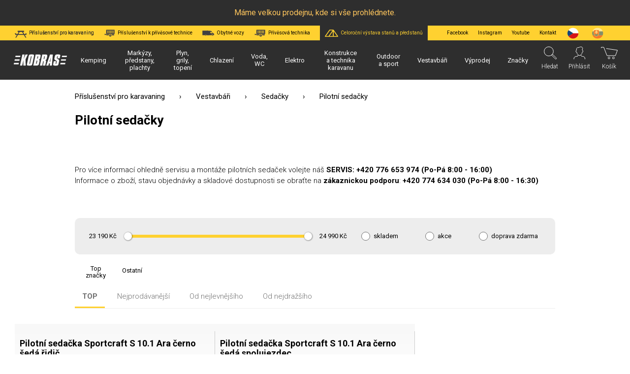

--- FILE ---
content_type: text/html; charset=UTF-8
request_url: https://benatky.kobras.cz/prislusenstvi-pro-karavaning/autosedacky/pilotni-sedacky
body_size: 30177
content:
    <!DOCTYPE html>
<html lang="cs">
<head>
    <meta http-equiv="Content-Type" content="text/html; charset=utf-8" />
    <meta http-equiv="X-UA-Compatible" content="IE=edge" />
        <title>Pilotní sedačky | Kobras</title>

    <meta name="viewport" content="width=device-width, initial-scale=1">
                        <link rel="alternate" hreflang="cs-CZ" href="https://benatky.kobras.cz/prislusenstvi-pro-karavaning/autosedacky/pilotni-sedacky">
                    <link rel="alternate" hreflang="sk-SK" href="https://benatky.kobras.cz/sk/prislusenstvi-pro-karavaning/autosedacky/pilotni-sedacky">
                <link rel="apple-touch-icon" sizes="120x120" href="/img/favicon/apple-touch-icon.png">
    <link rel="icon" type="image/png" sizes="32x32" href="/img/favicon/favicon-32x32.png">
    <link rel="icon" type="image/png" sizes="16x16" href="/img/favicon/favicon-16x16.png">
    <link rel="mask-icon" href="/img/favicon/safari-pinned-tab.svg" color="#ffd130">
    <meta name="msapplication-TileColor" content="#2e2e2e">
    <meta name="theme-color" content="#2e2e2e">
    <link rel="shortcut icon" href="/favicon.ico">

    <link rel="preconnect" href="https://www.google-analytics.com" crossorigin>
    <link rel="preconnect" href="https://www.googletagmanager.com" crossorigin>
    <link rel="preconnect" href="https://fonts.gstatic.com/" crossorigin>

    <meta name="description" content="Pro více informací ohledně servisu a montáže pilotních sedaček volejte náš SERVIS: +420 776 653 974 (Po-Pá 8:00 - 16:00)Informace o zboží, stavu objednávky...">
    
        <link href="https://fonts.googleapis.com/css?family=Roboto:300,400,700&display=swap&subset=latin-ext" rel="stylesheet">
            <link href="/dist/front.84e1780d20.css" rel="stylesheet" />
    
        <script type="text/javascript">
        window.dataLayer = window.dataLayer || [];
                    window.dataLayer.push({"categoryID":"717","ecomm_pagetype":"category","ecomm_productid":["281018010120","281018010121"],"ecomm_totalvalue":null});
            </script>
    <!-- Google Tag Manager -->
    <script>(function(w,d,s,l,i){w[l]=w[l]||[];w[l].push({'gtm.start':
          new Date().getTime(),event:'gtm.js'});var f=d.getElementsByTagName(s)[0],
        j=d.createElement(s),dl=l!='dataLayer'?'&l='+l:'';j.async=true;j.src=
        'https://www.googletagmanager.com/gtm.js?id='+i+dl;f.parentNode.insertBefore(j,f);
      })(window,document,'script','dataLayer', 'GTM-NW2D6VH');</script>
    <!-- End Google Tag Manager -->
    
            
                            
                            
        
                            
        <script>
            var sharedState = {"userLoginCSRF":"D2X2S79Si5JEAdVdmogd-cQ24h9SQnIs8kkvKwV3H78","checkEmailCSRF":"6clb_0m_vO6WDZarvYklH6GUOAhTB3GaJoM83iZhbOc","userRegistrationCSRF":"lmwMMBWcBPH4FLGQDcryHX50FYhpaSE-si0pBD7ib58","userChangeAddressCSRF":"qb401yp1hZVjh6UpptkdSaggMhWumg8SVC40e2g9spA","cart":{"productCount":0,"sum_items_price_with_vat":"0\u00a0K\u010d","sum_items_price_without_vat":"0\u00a0K\u010d","total_with_vat":"0\u00a0K\u010d","default_sum_items_price_with_vat":0,"total_without_vat":"0\u00a0K\u010d","products":[]},"selectedCurrency":"CZK","userLoggedIn":false,"catalogs":{"catalog":{"productCount":2,"filters":{"disabled":false,"order_by":"top","min_max_amount":{"min_amount":2319000,"max_amount":2499000,"selected_min_amount":2319000,"selected_max_amount":2499000},"stock":false,"on_sale":false,"free_shipping":false,"manufacturer":{"selected":[],"values":[{"id":"47859","name":"Ostatn\u00ed","active":false,"disabled":false,"image_url":""}]},"technical_parameters":{"technical_parameters":[],"items":[],"disabled":[]},"selected":[]}}}};
        </script>
                <script defer src="/dist/critical.c9b4f8c907.js"></script>

    
    <script type="text/javascript">
			function setTurnstileToken(token) {
				document.getElementById('newsletter_captcha').value = token;
				document.getElementById('newsletter_subscribe').disabled = false;
			}
    </script>

    <!-- Ecomail starts -->
    <script type="text/javascript">
			;(function(p,l,o,w,i,n,g){if(!p[i]){p.GlobalSnowplowNamespace=p.GlobalSnowplowNamespace||[];
				p.GlobalSnowplowNamespace.push(i);p[i]=function(){(p[i].q=p[i].q||[]).push(arguments)
				};p[i].q=p[i].q||[];n=l.createElement(o);g=l.getElementsByTagName(o)[0];n.async=1;
				n.src=w;g.parentNode.insertBefore(n,g)}}(window,document,"script","//d70shl7vidtft.cloudfront.net/ecmtr-2.4.2.js","ecotrack"));
			window.ecotrack('newTracker', 'cf', 'd2dpiwfhf3tz0r.cloudfront.net', { /* Initialise a tracker */
				appId: 'kobrasbenatky', consentModeV2: true
			});
			window.ecotrack('setUserIdFromLocation', 'ecmid');
			window.ecotrack('trackPageView');
    </script>
    <!-- Ecomail stops -->

    <script src="https://kit.fontawesome.com/6e4b34a21e.js" crossorigin="anonymous"></script>
</head>
<body >
            <!-- Google Tag Manager (noscript) -->
        <noscript><iframe src="https://www.googletagmanager.com/ns.html?id=GTM-NW2D6VH"
                          height="0" width="0" style="display:none;visibility:hidden"></iframe></noscript>
        <!-- End Google Tag Manager (noscript) -->
        <div id="vueapp">
                    <div id="announcement-bar" class="announcement-bar bg-black text-yellow"><p>Máme velkou prodejnu, kde si vše prohlédnete.</p></div>
                <div id="overlay"></div>
        <div id="catalog-loading" class="catalog-loading">
            <div class="catalog-loading-spinner" style="width:100%;height:100%"><div></div><div></div><div></div><div></div><div></div><div></div><div></div><div></div><div></div><div></div><div></div><div></div></div>
            <div>Čekejte prosím...</div>
        </div>

                <header id="division-header" class="header-division">
            <div class="header-division__left">
                                                    
                                    <a href="/prislusenstvi-pro-karavaning" class="active">
                        <img src="/img/icon/ico_caravaning.svg">
                        <span>Příslušenství pro karavaning</span>
                    </a>
                                    <a href="/prislusenstvi-k-privesove-technice" >
                        <img src="/img/icon/ico_truck_extension.svg">
                        <span>Příslušenství k přívěsové technice</span>
                    </a>
                                    <a href="/obytne-vozy" >
                        <img src="/img/icon/ico_caravan.svg">
                        <span>Obytné vozy</span>
                    </a>
                                    <a href="/privesova-technika" >
                        <img src="/img/icon/ico_truck.svg">
                        <span>Přívěsová technika</span>
                    </a>
                
                <a href="/stany" class="header-division__link--highlight">
                    <img src="/img/icon/ico_tent-yellow.svg">
                    <span>Celoroční výstava stanů a předstanů</span>
                </a>
            </div>

            <div class="header-division__right">
                <a href="https://www.facebook.com/kobrasbenatky/" target="_blank" rel="nofollow">Facebook</a>
                <a href="https://www.instagram.com/kobras_caravanning_camping/" target="_blank" rel="nofollow">Instagram</a>
                <a href="https://www.youtube.com/channel/UCAKZDXDw7Ljut04i7RxtDRw" target="_blank" rel="nofollow">Youtube</a>
                <a href="/kontakt"><span>Kontakt</span></a>

                <a class="ico-flag active" href="/zmen-menu/CZK"><img src="/img/icon/ico_cz.svg" alt="CZK"></a>
                <a class="ico-flag " href="/zmen-menu/EUR"><img src="/img/icon/ico_sk.svg" alt="EUR"></a>
            </div>
        </header>
                <header id="header" class="header">
            <a class="header__logo" href="/">
                <img src="/img/logo/kobras_bila.svg">
            </a>

                        <div id="main-category-menu" class="main-category-menu">
        <div class="main-category-menu__divisions">
                            <a href="/prislusenstvi-pro-karavaning" class="main-category-menu__division prislusenstvi-pro-karavaning  active">
                Příslušenství pro karavaning
            </a>
                    <a href="/prislusenstvi-k-privesove-technice" class="main-category-menu__division prislusenstvi-k-privesove-technice ">
                Příslušenství k přívěsové technice
            </a>
                    <a href="/obytne-vozy" class="main-category-menu__division obytne-vozy ">
                Obytné vozy
            </a>
                    <a href="/privesova-technika" class="main-category-menu__division privesova-technika ">
                Přívěsová technika
            </a>
            </div>
    
    <div class="main-category-menu__mobile-langs only-mobile">
                <a class="ico-flag active" href="/zmen-menu/CZK"><img src="/img/icon/ico_cz.svg" alt="CZK"></a>
        <a class="ico-flag " href="/zmen-menu/EUR"><img src="/img/icon/ico_sk.svg" alt="EUR"></a>
    </div>

    <div class="main-category-menu__item hover-help only-mobile">
    <a href="/stany" class="main-category-menu__item__text" style="padding-left: 50px; position: relative;">
        <img style="position: absolute; left: 10px; top: 50%; transform: translateY(-50%); width: 30px;" src="/img/icon/ico_tent-yellow.svg">
        <span>Celoroční výstava stanů a předstanů</span>
    </a>
    </div>

                    <div class="main-category-menu__item hover-help has-childs">
            <div class="main-category-menu__item__background"></div>

            <a href="/prislusenstvi-pro-karavaning/kemping" class="main-category-menu__item__text">
                <span>Kemping</span>
            </a>
            <div class="main-category-menu__item__text">
                <span>Kemping</span>
            </div>

                            <div class="main-category-menu__submenu fix-me-under-header">
                    <div class="main-category-menu__submenu__container">
                    
                        <div class="submenu__item">
                                                                                                                    <div class="submenu__item__image"
                                 style="background-image: url(https://benatky.kobras.cz/media/cache/top_menu_category_image/category/19/nabytek-pro-kemping-1664288986.png)"></div> 
                                                                                                                    
                            <div class="submenu__item__links">
                               <div class="submenu__item__links__name has-childs">
                                    <a href="/prislusenstvi-pro-karavaning/kemping/nabytek-pro-kemping">Nábytek pro kemping</a>
                                    <span class="submenu-opener">Nábytek pro kemping</span>
                                </div>

                                                                    <div class="submenu__item__links__container">
                                        <a class="submenu__all-categories" href="/prislusenstvi-pro-karavaning/kemping/nabytek-pro-kemping">Všechny kategorie</a>
                                                                                    <a class="submenu__item__link" href="/prislusenstvi-pro-karavaning/nabytek-pro-kemping/kresla-a-zidlicky">Křesla a židličky</a>
                                                                                    <a class="submenu__item__link" href="/prislusenstvi-pro-karavaning/nabytek-pro-kemping/stolky">Stolky</a>
                                                                                    <a class="submenu__item__link" href="/prislusenstvi-pro-karavaning/nabytek-pro-kemping/lehatka">Lehátka</a>
                                                                                    <a class="submenu__item__link" href="/prislusenstvi-pro-karavaning/nabytek-pro-kemping/podnozky-ke-kreslum">Podnožky ke křeslům</a>
                                                                                    <a class="submenu__item__link" href="/prislusenstvi-pro-karavaning/nabytek-pro-kemping/skladaci-skrinky">Skládací skříňky</a>
                                                                                    <a class="submenu__item__link" href="/prislusenstvi-pro-karavaning/nabytek-pro-kemping/zavesne-regaly-kapsare-a-boxy">Závěsné regály, kapsaře a boxy</a>
                                                                                    <a class="submenu__item__link" href="/prislusenstvi-pro-karavaning/nabytek-pro-kemping/schudky">Schůdky</a>
                                                                                    <a class="submenu__item__link" href="/prislusenstvi-pro-karavaning/nabytek-pro-kemping/picknick-sety">Picknick sety</a>
                                                                                    <a class="submenu__item__link" href="/prislusenstvi-pro-karavaning/nabytek-pro-kemping/slunecniky">Slunečníky</a>
                                                                                    <a class="submenu__item__link" href="/prislusenstvi-pro-karavaning/nabytek-pro-kemping/prikryvky-a-tasky-na-nabytek">Přikrývky a tašky na nábytek</a>
                                                                                    <a class="submenu__item__link" href="/prislusenstvi-pro-karavaning/nabytek-pro-kemping/susaky-na-pradlo-snury-atd">Sušáky na prádlo, šňůry, atd.</a>
                                                                            </div>
                                                            </div>
                        </div>
                    
                        <div class="submenu__item">
                                                                                                                    <div class="submenu__item__image"
                                 style="background-image: url(https://benatky.kobras.cz/media/cache/top_menu_category_image/category/23/nadobi-pro-kemping-1664289023.png)"></div> 
                                                                                                                    
                            <div class="submenu__item__links">
                               <div class="submenu__item__links__name has-childs">
                                    <a href="/prislusenstvi-pro-karavaning/kemping/nadobi-pro-kemping">Nádobí pro kemping</a>
                                    <span class="submenu-opener">Nádobí pro kemping</span>
                                </div>

                                                                    <div class="submenu__item__links__container">
                                        <a class="submenu__all-categories" href="/prislusenstvi-pro-karavaning/kemping/nadobi-pro-kemping">Všechny kategorie</a>
                                                                                    <a class="submenu__item__link" href="/prislusenstvi-pro-karavaning/nadobi-pro-kemping/sady-nadobi">Sady nádobí</a>
                                                                                    <a class="submenu__item__link" href="/prislusenstvi-pro-karavaning/nadobi-pro-kemping/hrnecky-a-sklenicky">Hrnečky a skleničky</a>
                                                                                    <a class="submenu__item__link" href="/prislusenstvi-pro-karavaning/nadobi-pro-kemping/misky">Misky</a>
                                                                                    <a class="submenu__item__link" href="/prislusenstvi-pro-karavaning/nadobi-pro-kemping/talire-a-podsalky">Talíře a podšálky</a>
                                                                                    <a class="submenu__item__link" href="/prislusenstvi-pro-karavaning/nadobi-pro-kemping/hrnce-panve-a-konvice">Hrnce, pánve a konvice</a>
                                                                                    <a class="submenu__item__link" href="/prislusenstvi-pro-karavaning/nadobi-pro-kemping/pribory">Příbory</a>
                                                                                    <a class="submenu__item__link" href="/prislusenstvi-pro-karavaning/nadobi-pro-kemping/ostatni-nadobi">Ostatní nádobí</a>
                                                                                    <a class="submenu__item__link" href="/prislusenstvi-pro-karavaning/nadobi-pro-kemping/doplnkove-nadobi">Doplňkové nádobí</a>
                                                                                    <a class="submenu__item__link" href="/prislusenstvi-pro-karavaning/nadobi-pro-kemping/policky-odkapavace-drzaky-vedra-atd">Poličky, odkapávače, držáky, vědra atd.</a>
                                                                                    <a class="submenu__item__link" href="/prislusenstvi-pro-karavaning/nadobi-pro-kemping/termosky-a-termohrnecky">Termosky a termohrnečky</a>
                                                                                    <a class="submenu__item__link" href="/prislusenstvi-pro-karavaning/nadobi-pro-kemping/lahve-na-piti">Láhve na pití</a>
                                                                                    <a class="submenu__item__link" href="/prislusenstvi-pro-karavaning/nadobi-pro-kemping/picnick-kose-a-batohy-501">Picnick koše a batohy</a>
                                                                                    <a class="submenu__item__link" href="/prislusenstvi-pro-karavaning/nadobi-pro-kemping/kuchynske-nacini">Kuchyňské náčiní</a>
                                                                                    <a class="submenu__item__link" href="/prislusenstvi-pro-karavaning/nadobi-pro-kemping/pecici-trouba-omnia">Pečící trouba Omnia</a>
                                                                                    <a class="submenu__item__link" href="/prislusenstvi-pro-karavaning/nadobi-pro-kemping/dzbany-a-karafy">Džbány a karafy</a>
                                                                            </div>
                                                            </div>
                        </div>
                    
                        <div class="submenu__item">
                                                                                                                    <div class="submenu__item__image"
                                 style="background-image: url(https://benatky.kobras.cz/media/cache/top_menu_category_image/category/24/grilovani-a-vareni-1681211033.png)"></div> 
                                                                                                                    
                            <div class="submenu__item__links">
                               <div class="submenu__item__links__name has-childs">
                                    <a href="/prislusenstvi-pro-karavaning/kemping/grilovani-a-vareni">Grilování a vaření</a>
                                    <span class="submenu-opener">Grilování a vaření</span>
                                </div>

                                                                    <div class="submenu__item__links__container">
                                        <a class="submenu__all-categories" href="/prislusenstvi-pro-karavaning/kemping/grilovani-a-vareni">Všechny kategorie</a>
                                                                                    <a class="submenu__item__link" href="/prislusenstvi-pro-karavaning/grilovani-a-vareni/plynove-grily">Plynové grily</a>
                                                                                    <a class="submenu__item__link" href="/prislusenstvi-pro-karavaning/grilovani-a-vareni/grily-na-uhli">Grily na uhlí</a>
                                                                                    <a class="submenu__item__link" href="/prislusenstvi-pro-karavaning/grilovani-a-vareni/zahradni-plynove-grily-80">Zahradní plynové grily</a>
                                                                                    <a class="submenu__item__link" href="/prislusenstvi-pro-karavaning/grilovani-a-vareni/prislusenstvi-a-doplnky-grilu">Příslušenství a doplňky grilů</a>
                                                                                    <a class="submenu__item__link" href="/prislusenstvi-pro-karavaning/grilovani-a-vareni/prenosne-varice">Přenosné vařiče</a>
                                                                                    <a class="submenu__item__link" href="/prislusenstvi-pro-karavaning/grilovani-a-vareni/vestavne-varice">Vestavné vařiče</a>
                                                                                    <a class="submenu__item__link" href="/prislusenstvi-pro-karavaning/grilovani-a-vareni/plynove-lahve-a-kartuse">Plynové láhve a kartuše</a>
                                                                                    <a class="submenu__item__link" href="/prislusenstvi-pro-karavaning/grilovani-a-vareni/plynove-klapky">Plynové klapky</a>
                                                                                    <a class="submenu__item__link" href="/prislusenstvi-pro-karavaning/grilovani-a-vareni/plynove-trouby">Plynové trouby</a>
                                                                                    <a class="submenu__item__link" href="/prislusenstvi-pro-karavaning/grilovani-a-vareni/rychlovarne-konvice-412">Rychlovarné konvice</a>
                                                                                    <a class="submenu__item__link" href="/prislusenstvi-pro-karavaning/grilovani-a-vareni/kavovary-203">Kávovary</a>
                                                                                    <a class="submenu__item__link" href="/prislusenstvi-pro-karavaning/grilovani-a-vareni/toastery">Toastery</a>
                                                                                    <a class="submenu__item__link" href="/prislusenstvi-pro-karavaning/grilovani-a-vareni/elektricke-hrnce">Elektrické hrnce</a>
                                                                            </div>
                                                            </div>
                        </div>
                    
                        <div class="submenu__item">
                                                                                                                    <div class="submenu__item__image"
                                 style="background-image: url(https://benatky.kobras.cz/media/cache/top_menu_category_image/category/25/spani-1709020942.png)"></div> 
                                                                                                                    
                            <div class="submenu__item__links">
                               <div class="submenu__item__links__name has-childs">
                                    <a href="/prislusenstvi-pro-karavaning/kemping/spani">Spaní</a>
                                    <span class="submenu-opener">Spaní</span>
                                </div>

                                                                    <div class="submenu__item__links__container">
                                        <a class="submenu__all-categories" href="/prislusenstvi-pro-karavaning/kemping/spani">Všechny kategorie</a>
                                                                                    <a class="submenu__item__link" href="/prislusenstvi-pro-karavaning/spani/spaci-pytle-855">Spací pytle</a>
                                                                                    <a class="submenu__item__link" href="/prislusenstvi-pro-karavaning/spani/matrace">Matrace</a>
                                                                                    <a class="submenu__item__link" href="/prislusenstvi-pro-karavaning/spani/houpaci-site-487">Houpací sítě</a>
                                                                            </div>
                                                            </div>
                        </div>
                    
                        <div class="submenu__item">
                                                                                                                    <div class="submenu__item__image"
                                 style="background-image: url(https://benatky.kobras.cz/media/cache/top_menu_category_image/category/26/chlazeni-1664174893.png)"></div> 
                                                                                                                    
                            <div class="submenu__item__links">
                               <div class="submenu__item__links__name has-childs">
                                    <a href="/prislusenstvi-pro-karavaning/kemping/chlazeni">Chlazení</a>
                                    <span class="submenu-opener">Chlazení</span>
                                </div>

                                                                    <div class="submenu__item__links__container">
                                        <a class="submenu__all-categories" href="/prislusenstvi-pro-karavaning/kemping/chlazeni">Všechny kategorie</a>
                                                                                    <a class="submenu__item__link" href="/prislusenstvi-pro-karavaning/chlazeni/prenosne-chladnicky">Přenosné chladničky</a>
                                                                                    <a class="submenu__item__link" href="/prislusenstvi-pro-karavaning/chlazeni/izolacni-boxy-a-tasky">Izolační boxy a tašky</a>
                                                                                    <a class="submenu__item__link" href="/prislusenstvi-pro-karavaning/chlazeni/klimatizace-750">Klimatizace</a>
                                                                            </div>
                                                            </div>
                        </div>
                    
                        <div class="submenu__item">
                                                                                                                    <div class="submenu__item__image"
                                 style="background-image: url(https://benatky.kobras.cz/media/cache/top_menu_category_image/category/27/voda-pri-kempovani-1664289048.png)"></div> 
                                                                                                                    
                            <div class="submenu__item__links">
                               <div class="submenu__item__links__name has-childs">
                                    <a href="/prislusenstvi-pro-karavaning/kemping/voda-pri-kempovani">Voda při kempování</a>
                                    <span class="submenu-opener">Voda při kempování</span>
                                </div>

                                                                    <div class="submenu__item__links__container">
                                        <a class="submenu__all-categories" href="/prislusenstvi-pro-karavaning/kemping/voda-pri-kempovani">Všechny kategorie</a>
                                                                                    <a class="submenu__item__link" href="/prislusenstvi-pro-karavaning/voda-pri-kempovani/mobilni-sprchy-kohoutky-a-plnici-cerpadla-394">Mobilní sprchy, kohoutky a plnící čerpadla</a>
                                                                                    <a class="submenu__item__link" href="/prislusenstvi-pro-karavaning/voda-pri-kempovani/kanystry-418">Kanystry</a>
                                                                                    <a class="submenu__item__link" href="/prislusenstvi-pro-karavaning/voda-pri-kempovani/skladaci-kanystry-214">Skládací kanystry</a>
                                                                                    <a class="submenu__item__link" href="/prislusenstvi-pro-karavaning/voda-pri-kempovani/prislusenstvi-kanystru-669">Příslušenství kanystrů</a>
                                                                                    <a class="submenu__item__link" href="/prislusenstvi-pro-karavaning/voda-pri-kempovani/trychtyre">Trychtýře</a>
                                                                                    <a class="submenu__item__link" href="/prislusenstvi-pro-karavaning/voda-pri-kempovani/chemie-na-desinfekci-a-cisteni-vody-829">Chemie na desinfekci a čištění vody</a>
                                                                            </div>
                                                            </div>
                        </div>
                    
                        <div class="submenu__item">
                                                                                                                    <div class="submenu__item__image"
                                 style="background-image: url(https://benatky.kobras.cz/media/cache/top_menu_category_image/category/28/sviceni-1709020878.png)"></div> 
                                                                                                                    
                            <div class="submenu__item__links">
                               <div class="submenu__item__links__name has-childs">
                                    <a href="/prislusenstvi-pro-karavaning/kemping/sviceni">Svícení</a>
                                    <span class="submenu-opener">Svícení</span>
                                </div>

                                                                    <div class="submenu__item__links__container">
                                        <a class="submenu__all-categories" href="/prislusenstvi-pro-karavaning/kemping/sviceni">Všechny kategorie</a>
                                                                                    <a class="submenu__item__link" href="/prislusenstvi-pro-karavaning/sviceni/svitilny-baterky-a-lampy-799">Svítilny baterky a lampy</a>
                                                                                    <a class="submenu__item__link" href="/prislusenstvi-pro-karavaning/sviceni/prenosne-bateriove-stanice">Přenosné bateriové stanice</a>
                                                                            </div>
                                                            </div>
                        </div>
                    
                        <div class="submenu__item">
                                                        <div class="submenu__item__image"
                                 style="background-image: url(https://benatky.kobras.cz/media/cache/resolve/top_menu_category_image/category/29/sviceni-1709020878.png)"></div> 
                                                                                                                    
                            <div class="submenu__item__links">
                               <div class="submenu__item__links__name has-childs">
                                    <a href="/prislusenstvi-pro-karavaning/kemping/stany">Stany</a>
                                    <span class="submenu-opener">Stany</span>
                                </div>

                                                                    <div class="submenu__item__links__container">
                                        <a class="submenu__all-categories" href="/prislusenstvi-pro-karavaning/kemping/stany">Všechny kategorie</a>
                                                                                    <a class="submenu__item__link" href="/prislusenstvi-pro-karavaning/stany/klasicke-stany-253">Klasické stany</a>
                                                                                    <a class="submenu__item__link" href="/prislusenstvi-pro-karavaning/stany/pristresky-altany-a-party-stany">Přístřešky, altány a párty stany</a>
                                                                                    <a class="submenu__item__link" href="/prislusenstvi-pro-karavaning/stany/uzitkove-stany-a-kuchynky">Užitkové stany a kuchyňky</a>
                                                                                    <a class="submenu__item__link" href="/prislusenstvi-pro-karavaning/stany/plazove-stany">Plážové stany</a>
                                                                            </div>
                                                            </div>
                        </div>
                    
                        <div class="submenu__item">
                                                                                                                    <div class="submenu__item__image"
                                 style="background-image: url(https://benatky.kobras.cz/media/cache/top_menu_category_image/category/30/spotrebice-pro-kempovani-1664174976.png)"></div> 
                                                                                                                    
                            <div class="submenu__item__links">
                               <div class="submenu__item__links__name has-childs">
                                    <a href="/prislusenstvi-pro-karavaning/kemping/spotrebice-pro-kempovani">Spotřebiče pro kempování</a>
                                    <span class="submenu-opener">Spotřebiče pro kempování</span>
                                </div>

                                                                    <div class="submenu__item__links__container">
                                        <a class="submenu__all-categories" href="/prislusenstvi-pro-karavaning/kemping/spotrebice-pro-kempovani">Všechny kategorie</a>
                                                                                    <a class="submenu__item__link" href="/prislusenstvi-pro-karavaning/spotrebice-pro-kempovani/elektricke-primotopy">Elektrické přímotopy</a>
                                                                                    <a class="submenu__item__link" href="/prislusenstvi-pro-karavaning/spotrebice-pro-kempovani/pracky-472">Pračky</a>
                                                                                    <a class="submenu__item__link" href="/prislusenstvi-pro-karavaning/spotrebice-pro-kempovani/vysavace-276">Vysavače</a>
                                                                                    <a class="submenu__item__link" href="/prislusenstvi-pro-karavaning/spotrebice-pro-kempovani/vysousece-vlasu-feny-443">Vysoušeče vlasů - fény</a>
                                                                            </div>
                                                            </div>
                        </div>
                    
                        <div class="submenu__item">
                                                                                                                    <div class="submenu__item__image"
                                 style="background-image: url(https://benatky.kobras.cz/media/cache/top_menu_category_image/category/32/literatura-1709021032.png)"></div> 
                                                                                                                    
                            <div class="submenu__item__links">
                               <div class="submenu__item__links__name has-childs">
                                    <a href="/prislusenstvi-pro-karavaning/kemping/literatura">Literatura</a>
                                    <span class="submenu-opener">Literatura</span>
                                </div>

                                                                    <div class="submenu__item__links__container">
                                        <a class="submenu__all-categories" href="/prislusenstvi-pro-karavaning/kemping/literatura">Všechny kategorie</a>
                                                                                    <a class="submenu__item__link" href="/prislusenstvi-pro-karavaning/literatura/pruvodci">Průvodci</a>
                                                                                    <a class="submenu__item__link" href="/prislusenstvi-pro-karavaning/literatura/karavanove-casopisy">Karavanové časopisy</a>
                                                                                    <a class="submenu__item__link" href="/prislusenstvi-pro-karavaning/literatura/katalogy-vyrobku">Katalogy výrobků</a>
                                                                                    <a class="submenu__item__link" href="/prislusenstvi-pro-karavaning/literatura/poukazky">Poukázky</a>
                                                                            </div>
                                                            </div>
                        </div>
                    
                        <div class="submenu__item">
                                                                                                                    <div class="submenu__item__image"
                                 style="background-image: url(https://benatky.kobras.cz/media/cache/top_menu_category_image/category/477/plazove-a-transportni-voziky-1609339740.png)"></div> 
                                                                                                                    
                            <div class="submenu__item__links">
                               <div class="submenu__item__links__name ">
                                    <a href="/prislusenstvi-pro-karavaning/kemping/plazove-a-transportni-voziky">Plážové a transportní vozíky</a>
                                    <span class="submenu-opener">Plážové a transportní vozíky</span>
                                </div>

                                                            </div>
                        </div>
                    
                        <div class="submenu__item">
                                                                                                                    <div class="submenu__item__image"
                                 style="background-image: url(https://benatky.kobras.cz/media/cache/top_menu_category_image/category/33/ostatni-1664289098.png)"></div> 
                                                                                                                    
                            <div class="submenu__item__links">
                               <div class="submenu__item__links__name has-childs">
                                    <a href="/prislusenstvi-pro-karavaning/kemping/ostatni">Ostatní</a>
                                    <span class="submenu-opener">Ostatní</span>
                                </div>

                                                                    <div class="submenu__item__links__container">
                                        <a class="submenu__all-categories" href="/prislusenstvi-pro-karavaning/kemping/ostatni">Všechny kategorie</a>
                                                                                    <a class="submenu__item__link" href="/prislusenstvi-pro-karavaning/ostatni/odpadkove-kose">Odpadkové koše</a>
                                                                                    <a class="submenu__item__link" href="/prislusenstvi-pro-karavaning/ostatni/myci-kostata-smetaky-smetacky-850">Mycí košťata, smetáky, smetáčky</a>
                                                                                    <a class="submenu__item__link" href="/prislusenstvi-pro-karavaning/ostatni/cistici-prostredky-a-lestenky-karoserie">Čistící prostředky a leštěnky karosérie</a>
                                                                                    <a class="submenu__item__link" href="/prislusenstvi-pro-karavaning/ostatni/ochranny-proti-hmyzu-447">Ochranny proti hmyzu</a>
                                                                            </div>
                                                            </div>
                        </div>
                    
                        <div class="submenu__item">
                                                        <div class="submenu__item__image"
                                 style="background-image: url(https://benatky.kobras.cz/media/cache/resolve/top_menu_category_image/category/813/ostatni-1664289098.png)"></div> 
                                                                                                                    
                            <div class="submenu__item__links">
                               <div class="submenu__item__links__name ">
                                    <a href="/prislusenstvi-pro-karavaning/kemping/vyhodne-balicky">Výhodné balíčky</a>
                                    <span class="submenu-opener">Výhodné balíčky</span>
                                </div>

                                                            </div>
                        </div>
                                        </div>
                </div>
                    </div>
                    <div class="main-category-menu__item hover-help has-childs">
            <div class="main-category-menu__item__background"></div>

            <a href="/prislusenstvi-pro-karavaning/markyzy-predstany-plachty" class="main-category-menu__item__text">
                <span>Markýzy, předstany, plachty</span>
            </a>
            <div class="main-category-menu__item__text">
                <span>Markýzy, předstany, plachty</span>
            </div>

                            <div class="main-category-menu__submenu fix-me-under-header">
                    <div class="main-category-menu__submenu__container">
                    
                        <div class="submenu__item">
                                                                                                                    <div class="submenu__item__image"
                                 style="background-image: url(https://benatky.kobras.cz/media/cache/top_menu_category_image/category/132/markyzy-1709021098.png)"></div> 
                                                                                                                    
                            <div class="submenu__item__links">
                               <div class="submenu__item__links__name has-childs">
                                    <a href="/prislusenstvi-pro-karavaning/markyzy-predstany-plachty/markyzy-pevne-pouzdro">Markýzy</a>
                                    <span class="submenu-opener">Markýzy</span>
                                </div>

                                                                    <div class="submenu__item__links__container">
                                        <a class="submenu__all-categories" href="/prislusenstvi-pro-karavaning/markyzy-predstany-plachty/markyzy-pevne-pouzdro">Všechny kategorie</a>
                                                                                    <a class="submenu__item__link" href="/prislusenstvi-pro-karavaning/markyzy-pevne-pouzdro/bocni-dometic-pw-1100">Boční DOMETIC PW 1100</a>
                                                                                    <a class="submenu__item__link" href="/prislusenstvi-pro-karavaning/markyzy-pevne-pouzdro/stresni-dometic-pr-2000">Střešní DOMETIC PR 2000</a>
                                                                                    <a class="submenu__item__link" href="/prislusenstvi-pro-karavaning/markyzy-pevne-pouzdro/fiamma-fiammastore-f45">FIAMMA Fiammastore F45</a>
                                                                                    <a class="submenu__item__link" href="/prislusenstvi-pro-karavaning/markyzy-pevne-pouzdro/fiamma-fiammastore-f80">FIAMMA Fiammastore F80</a>
                                                                                    <a class="submenu__item__link" href="/prislusenstvi-pro-karavaning/markyzy-pevne-pouzdro/fiamma-f35-pro">FIAMMA F35 Pro</a>
                                                                                    <a class="submenu__item__link" href="/prislusenstvi-pro-karavaning/markyzy-pevne-pouzdro/fiamma-caravanstore">FIAMMA Caravanstore</a>
                                                                                    <a class="submenu__item__link" href="/prislusenstvi-pro-karavaning/markyzy-pevne-pouzdro/fiamma-f40van">Fiamma F40van</a>
                                                                                    <a class="submenu__item__link" href="/prislusenstvi-pro-karavaning/markyzy-pevne-pouzdro/thule-omnistor-5200">THULE Omnistor 5200</a>
                                                                                    <a class="submenu__item__link" href="/prislusenstvi-pro-karavaning/markyzy-pevne-pouzdro/thule-omnistor-8000">THULE Omnistor 8000</a>
                                                                                    <a class="submenu__item__link" href="/prislusenstvi-pro-karavaning/markyzy-pevne-pouzdro/thule-omnistor-6300">THULE Omnistor 6300</a>
                                                                                    <a class="submenu__item__link" href="/prislusenstvi-pro-karavaning/markyzy-pevne-pouzdro/thule-omnistor-9200">THULE Omnistor 9200</a>
                                                                                    <a class="submenu__item__link" href="/prislusenstvi-pro-karavaning/markyzy-pevne-pouzdro/thule-omnistor-1200">THULE Omnistor 1200</a>
                                                                                    <a class="submenu__item__link" href="/prislusenstvi-pro-karavaning/markyzy-pevne-pouzdro/sackove-dometic-revo-zip">Sáčkové DOMETIC REVO ZIP</a>
                                                                            </div>
                                                            </div>
                        </div>
                    
                        <div class="submenu__item">
                                                                                                                    <div class="submenu__item__image"
                                 style="background-image: url(https://benatky.kobras.cz/media/cache/top_menu_category_image/category/653/markyzy-prislusenstvi-a-nahradni-dily-1709021191.png)"></div> 
                                                                                                                    
                            <div class="submenu__item__links">
                               <div class="submenu__item__links__name has-childs">
                                    <a href="/prislusenstvi-pro-karavaning/markyzy-predstany-plachty/markyzy-prislusenstvi-a-nahradni-dily">Markýzy - příslušenství a náhradní díly</a>
                                    <span class="submenu-opener">Markýzy - příslušenství a náhradní díly</span>
                                </div>

                                                                    <div class="submenu__item__links__container">
                                        <a class="submenu__all-categories" href="/prislusenstvi-pro-karavaning/markyzy-predstany-plachty/markyzy-prislusenstvi-a-nahradni-dily">Všechny kategorie</a>
                                                                                    <a class="submenu__item__link" href="/prislusenstvi-pro-karavaning/markyzy-prislusenstvi-a-nahradni-dily/prislusenstvi-fiamma">příslušenství FIAMMA</a>
                                                                                    <a class="submenu__item__link" href="/prislusenstvi-pro-karavaning/markyzy-prislusenstvi-a-nahradni-dily/nahradni-dily-fiamma">Náhradní díly FIAMMA</a>
                                                                                    <a class="submenu__item__link" href="/prislusenstvi-pro-karavaning/markyzy-prislusenstvi-a-nahradni-dily/prislusenstvi-thule">Příslušenství THULE</a>
                                                                                    <a class="submenu__item__link" href="/prislusenstvi-pro-karavaning/markyzy-prislusenstvi-a-nahradni-dily/nahradni-dily-thule">Náhradní díly THULE</a>
                                                                                    <a class="submenu__item__link" href="/prislusenstvi-pro-karavaning/markyzy-prislusenstvi-a-nahradni-dily/prislusenstvi-dometic">Příslušenství Dometic</a>
                                                                                    <a class="submenu__item__link" href="/prislusenstvi-pro-karavaning/markyzy-prislusenstvi-a-nahradni-dily/prislusenstvi-ostatni">Příslušenství ostatní</a>
                                                                            </div>
                                                            </div>
                        </div>
                    
                        <div class="submenu__item">
                                                                                                                    <div class="submenu__item__image"
                                 style="background-image: url(https://benatky.kobras.cz/media/cache/top_menu_category_image/category/133/predstany-1709021514.png)"></div> 
                                                                                                                    
                            <div class="submenu__item__links">
                               <div class="submenu__item__links__name has-childs">
                                    <a href="/prislusenstvi-pro-karavaning/markyzy-predstany-plachty/predstany">Předstany</a>
                                    <span class="submenu-opener">Předstany</span>
                                </div>

                                                                    <div class="submenu__item__links__container">
                                        <a class="submenu__all-categories" href="/prislusenstvi-pro-karavaning/markyzy-predstany-plachty/predstany">Všechny kategorie</a>
                                                                                    <a class="submenu__item__link" href="/prislusenstvi-pro-karavaning/predstany/predstany-pro-obytne-vozy-a-karavany">Předstany pro obytné vozy a karavany</a>
                                                                                    <a class="submenu__item__link" href="/prislusenstvi-pro-karavaning/predstany/predstany-klasicke-pro-obytne-privesy">Předstany klasické pro obytné přívěsy</a>
                                                                                    <a class="submenu__item__link" href="/prislusenstvi-pro-karavaning/predstany/celorocni-a-zimni-predstany">Celoroční a zimní předstany</a>
                                                                                    <a class="submenu__item__link" href="/prislusenstvi-pro-karavaning/predstany/kuchynky">Kuchyňky</a>
                                                                                    <a class="submenu__item__link" href="/prislusenstvi-pro-karavaning/predstany/spaci-kabiny">Spací kabiny</a>
                                                                            </div>
                                                            </div>
                        </div>
                    
                        <div class="submenu__item">
                                                                                                                    <div class="submenu__item__image"
                                 style="background-image: url(https://benatky.kobras.cz/media/cache/top_menu_category_image/category/665/doplnky-a-dily-k-predstanum-1709022004.png)"></div> 
                                                                                                                    
                            <div class="submenu__item__links">
                               <div class="submenu__item__links__name has-childs">
                                    <a href="/prislusenstvi-pro-karavaning/markyzy-predstany-plachty/doplnky-a-dily-k-predstanum">Doplňky a díly k předstanům</a>
                                    <span class="submenu-opener">Doplňky a díly k předstanům</span>
                                </div>

                                                                    <div class="submenu__item__links__container">
                                        <a class="submenu__all-categories" href="/prislusenstvi-pro-karavaning/markyzy-predstany-plachty/doplnky-a-dily-k-predstanum">Všechny kategorie</a>
                                                                                    <a class="submenu__item__link" href="/prislusenstvi-pro-karavaning/doplnky-a-dily-k-predstanum/tyce-a-konstrukce">Tyče a konstrukce</a>
                                                                                    <a class="submenu__item__link" href="/prislusenstvi-pro-karavaning/doplnky-a-dily-k-predstanum/koliky">Kolíky</a>
                                                                                    <a class="submenu__item__link" href="/prislusenstvi-pro-karavaning/doplnky-a-dily-k-predstanum/dily-predstanu">Díly předstanů</a>
                                                                                    <a class="submenu__item__link" href="/prislusenstvi-pro-karavaning/doplnky-a-dily-k-predstanum/uchyceni-predstanu">Uchycení předstanů</a>
                                                                                    <a class="submenu__item__link" href="/prislusenstvi-pro-karavaning/doplnky-a-dily-k-predstanum/hacky-do-predstanu">Háčky do předstanu</a>
                                                                                    <a class="submenu__item__link" href="/prislusenstvi-pro-karavaning/doplnky-a-dily-k-predstanum/naradi-860">Nářadí</a>
                                                                                    <a class="submenu__item__link" href="/prislusenstvi-pro-karavaning/doplnky-a-dily-k-predstanum/doplnky-k-predstanum-854">Doplňky k předstanům</a>
                                                                            </div>
                                                            </div>
                        </div>
                    
                        <div class="submenu__item">
                                                                                                                    <div class="submenu__item__image"
                                 style="background-image: url(https://benatky.kobras.cz/media/cache/top_menu_category_image/category/137/slunecni-strechy-1709023076.png)"></div> 
                                                                                                                    
                            <div class="submenu__item__links">
                               <div class="submenu__item__links__name ">
                                    <a href="/prislusenstvi-pro-karavaning/markyzy-predstany-plachty/slunecni-strechy">Sluneční střechy</a>
                                    <span class="submenu-opener">Sluneční střechy</span>
                                </div>

                                                            </div>
                        </div>
                    
                        <div class="submenu__item">
                                                                                                                    <div class="submenu__item__image"
                                 style="background-image: url(https://benatky.kobras.cz/media/cache/top_menu_category_image/category/138/koberce-1709023170.jpeg)"></div> 
                                                                                                                    
                            <div class="submenu__item__links">
                               <div class="submenu__item__links__name has-childs">
                                    <a href="/prislusenstvi-pro-karavaning/markyzy-predstany-plachty/koberce">Koberce</a>
                                    <span class="submenu-opener">Koberce</span>
                                </div>

                                                                    <div class="submenu__item__links__container">
                                        <a class="submenu__all-categories" href="/prislusenstvi-pro-karavaning/markyzy-predstany-plachty/koberce">Všechny kategorie</a>
                                                                                    <a class="submenu__item__link" href="/prislusenstvi-pro-karavaning/koberce/koberce-106">Koberce</a>
                                                                                    <a class="submenu__item__link" href="/prislusenstvi-pro-karavaning/koberce/rohozky">Rohožky</a>
                                                                                    <a class="submenu__item__link" href="/prislusenstvi-pro-karavaning/koberce/skladaci-rosty">Skládací rošty</a>
                                                                                    <a class="submenu__item__link" href="/prislusenstvi-pro-karavaning/koberce/pevne-podlahy">Pevné podlahy</a>
                                                                            </div>
                                                            </div>
                        </div>
                    
                        <div class="submenu__item">
                                                                                                                    <div class="submenu__item__image"
                                 style="background-image: url(https://benatky.kobras.cz/media/cache/top_menu_category_image/category/809/stresni-stany-1690376160.png)"></div> 
                                                                                                                    
                            <div class="submenu__item__links">
                               <div class="submenu__item__links__name ">
                                    <a href="/prislusenstvi-pro-karavaning/markyzy-predstany-plachty/stresni-stany">Střešní stany</a>
                                    <span class="submenu-opener">Střešní stany</span>
                                </div>

                                                            </div>
                        </div>
                    
                        <div class="submenu__item">
                                                                                                                    <div class="submenu__item__image"
                                 style="background-image: url(https://benatky.kobras.cz/media/cache/top_menu_category_image/category/719/plachty-a-zakryty-1609339740.png)"></div> 
                                                                                                                    
                            <div class="submenu__item__links">
                               <div class="submenu__item__links__name has-childs">
                                    <a href="/prislusenstvi-pro-karavaning/markyzy-predstany-plachty/plachty-a-zakryty">Plachty a zákryty</a>
                                    <span class="submenu-opener">Plachty a zákryty</span>
                                </div>

                                                                    <div class="submenu__item__links__container">
                                        <a class="submenu__all-categories" href="/prislusenstvi-pro-karavaning/markyzy-predstany-plachty/plachty-a-zakryty">Všechny kategorie</a>
                                                                                    <a class="submenu__item__link" href="/prislusenstvi-pro-karavaning/plachty-a-zakryty/celkove-zakryti-karavanu-a-aut">Celkové zakrytí karavanů a aut</a>
                                                                                    <a class="submenu__item__link" href="/prislusenstvi-pro-karavaning/plachty-a-zakryty/zakryty-kabiny-obytneho-auta">Zákryty kabiny obytného auta</a>
                                                                                    <a class="submenu__item__link" href="/prislusenstvi-pro-karavaning/plachty-a-zakryty/zakryti-spodku-karavanu-a-aut">Zakrytí spodků karavanů a aut</a>
                                                                                    <a class="submenu__item__link" href="/prislusenstvi-pro-karavaning/plachty-a-zakryty/zakryty-oje">Zákryty oje</a>
                                                                                    <a class="submenu__item__link" href="/prislusenstvi-pro-karavaning/plachty-a-zakryty/zakryti-kol">Zakrytí kol</a>
                                                                                    <a class="submenu__item__link" href="/prislusenstvi-pro-karavaning/plachty-a-zakryty/zakryti-celni-steny-a-plynovych-schranek">Zakrytí čelní stěny a plynových schránek</a>
                                                                                    <a class="submenu__item__link" href="/prislusenstvi-pro-karavaning/plachty-a-zakryty/ochranne-strechy">Ochranné střechy</a>
                                                                            </div>
                                                            </div>
                        </div>
                    
                        <div class="submenu__item">
                                                                                                                    <div class="submenu__item__image"
                                 style="background-image: url(https://benatky.kobras.cz/media/cache/top_menu_category_image/category/727/termoizolace-1709023303.png)"></div> 
                                                                                                                    
                            <div class="submenu__item__links">
                               <div class="submenu__item__links__name has-childs">
                                    <a href="/prislusenstvi-pro-karavaning/markyzy-predstany-plachty/termoizolace-626">Termoizolace</a>
                                    <span class="submenu-opener">Termoizolace</span>
                                </div>

                                                                    <div class="submenu__item__links__container">
                                        <a class="submenu__all-categories" href="/prislusenstvi-pro-karavaning/markyzy-predstany-plachty/termoizolace-626">Všechny kategorie</a>
                                                                                    <a class="submenu__item__link" href="/prislusenstvi-pro-karavaning/termoizolace-626/termoizolace-celnich-skel-293">Termoizolace čelních skel</a>
                                                                                    <a class="submenu__item__link" href="/prislusenstvi-pro-karavaning/termoizolace-626/termoizolace-bocnich-oken-884">Termoizolace bočních oken</a>
                                                                                    <a class="submenu__item__link" href="/prislusenstvi-pro-karavaning/termoizolace-626/termoizolace-za-kabinou-523">Termoizolace za kabinou</a>
                                                                                    <a class="submenu__item__link" href="/prislusenstvi-pro-karavaning/termoizolace-626/termoizolace-stresnich-oken-816">Termoizolace střešních oken</a>
                                                                                    <a class="submenu__item__link" href="/prislusenstvi-pro-karavaning/termoizolace-626/termozakryty-a-plachty-na-vyklopne-strechy">Termozákryty a plachty na výklopné střechy</a>
                                                                            </div>
                                                            </div>
                        </div>
                    
                        <div class="submenu__item">
                                                                                                                    <div class="submenu__item__image"
                                 style="background-image: url(https://benatky.kobras.cz/media/cache/top_menu_category_image/category/139/protivetrne-steny-1709023668.png)"></div> 
                                                                                                                    
                            <div class="submenu__item__links">
                               <div class="submenu__item__links__name ">
                                    <a href="/prislusenstvi-pro-karavaning/markyzy-predstany-plachty/protivetrne-steny">Protivětrné stěny</a>
                                    <span class="submenu-opener">Protivětrné stěny</span>
                                </div>

                                                            </div>
                        </div>
                    
                        <div class="submenu__item">
                                                                                                                    <div class="submenu__item__image"
                                 style="background-image: url(https://benatky.kobras.cz/media/cache/top_menu_category_image/category/140/alu-listy-1709024255.png)"></div> 
                                                                                                                    
                            <div class="submenu__item__links">
                               <div class="submenu__item__links__name ">
                                    <a href="/prislusenstvi-pro-karavaning/markyzy-predstany-plachty/alu-listy">ALU lišty</a>
                                    <span class="submenu-opener">ALU lišty</span>
                                </div>

                                                            </div>
                        </div>
                    
                        <div class="submenu__item">
                                                                                                                    <div class="submenu__item__image"
                                 style="background-image: url(https://benatky.kobras.cz/media/cache/top_menu_category_image/category/141/zavesne-regaly-kapsare-a-boxy-1709024409.png)"></div> 
                                                                                                                    
                            <div class="submenu__item__links">
                               <div class="submenu__item__links__name ">
                                    <a href="/prislusenstvi-pro-karavaning/markyzy-predstany-plachty/zavesne-regaly-kapsare-a-boxy-479">Závěsné regály, kapsaře a boxy</a>
                                    <span class="submenu-opener">Závěsné regály, kapsaře a boxy</span>
                                </div>

                                                            </div>
                        </div>
                    
                        <div class="submenu__item">
                                                                                                                    <div class="submenu__item__image"
                                 style="background-image: url(https://benatky.kobras.cz/media/cache/top_menu_category_image/category/142/kempingove-skladaci-skrinky-1609338480.png)"></div> 
                                                                                                                    
                            <div class="submenu__item__links">
                               <div class="submenu__item__links__name ">
                                    <a href="/prislusenstvi-pro-karavaning/markyzy-predstany-plachty/kempingove-skladaci-skrinky">Kempingové skládací skříňky</a>
                                    <span class="submenu-opener">Kempingové skládací skříňky</span>
                                </div>

                                                            </div>
                        </div>
                    
                        <div class="submenu__item">
                                                                                                                    <div class="submenu__item__image"
                                 style="background-image: url(https://benatky.kobras.cz/media/cache/top_menu_category_image/category/733/moskytiery-a-zavesy-do-dveri-1609339740.png)"></div> 
                                                                                                                    
                            <div class="submenu__item__links">
                               <div class="submenu__item__links__name has-childs">
                                    <a href="/prislusenstvi-pro-karavaning/markyzy-predstany-plachty/moskytiery-a-zavesy-do-dveri-707">Moskytiéry a závěsy do dveří</a>
                                    <span class="submenu-opener">Moskytiéry a závěsy do dveří</span>
                                </div>

                                                                    <div class="submenu__item__links__container">
                                        <a class="submenu__all-categories" href="/prislusenstvi-pro-karavaning/markyzy-predstany-plachty/moskytiery-a-zavesy-do-dveri-707">Všechny kategorie</a>
                                                                                    <a class="submenu__item__link" href="/prislusenstvi-pro-karavaning/moskytiery-a-zavesy-do-dveri-707/zavesy-do-dveri">Závěsy do dveří</a>
                                                                                    <a class="submenu__item__link" href="/prislusenstvi-pro-karavaning/moskytiery-a-zavesy-do-dveri-707/moskytiery-dveri">Moskytiéry dveří</a>
                                                                                    <a class="submenu__item__link" href="/prislusenstvi-pro-karavaning/moskytiery-a-zavesy-do-dveri-707/moskytiery-do-dveri-pro-dodavky-331">Moskytiéry do dveří pro dodávky</a>
                                                                                    <a class="submenu__item__link" href="/prislusenstvi-pro-karavaning/moskytiery-a-zavesy-do-dveri-707/roletky-a-moskytiery-oken-107">Roletky a moskytiéry oken</a>
                                                                            </div>
                                                            </div>
                        </div>
                    
                        <div class="submenu__item">
                                                                                                                    <div class="submenu__item__image"
                                 style="background-image: url(https://benatky.kobras.cz/media/cache/top_menu_category_image/category/488/predstanova-svetla-a-vnejsi-osvetleni-1609339740.png)"></div> 
                                                                                                                    
                            <div class="submenu__item__links">
                               <div class="submenu__item__links__name ">
                                    <a href="/prislusenstvi-pro-karavaning/markyzy-predstany-plachty/predstanova-svetla-a-vnejsi-osvetleni-562">Předstanová světla a vnější osvětlení</a>
                                    <span class="submenu-opener">Předstanová světla a vnější osvětlení</span>
                                </div>

                                                            </div>
                        </div>
                    
                        <div class="submenu__item">
                                                                                                                    <div class="submenu__item__image"
                                 style="background-image: url(https://benatky.kobras.cz/media/cache/top_menu_category_image/category/144/naradi-1609339740.png)"></div> 
                                                                                                                    
                            <div class="submenu__item__links">
                               <div class="submenu__item__links__name ">
                                    <a href="/prislusenstvi-pro-karavaning/markyzy-predstany-plachty/naradi">Nářadí</a>
                                    <span class="submenu-opener">Nářadí</span>
                                </div>

                                                            </div>
                        </div>
                    
                        <div class="submenu__item">
                                                        <div class="submenu__item__image"
                                 style="background-image: url(https://benatky.kobras.cz/media/cache/resolve/top_menu_category_image/category/145/naradi-1609339740.png)"></div> 
                                                                                                                    
                            <div class="submenu__item__links">
                               <div class="submenu__item__links__name ">
                                    <a href="/prislusenstvi-pro-karavaning/markyzy-predstany-plachty/pavilony">Pavilony</a>
                                    <span class="submenu-opener">Pavilony</span>
                                </div>

                                                            </div>
                        </div>
                    
                        <div class="submenu__item">
                                                                                                                    <div class="submenu__item__image"
                                 style="background-image: url(https://benatky.kobras.cz/media/cache/top_menu_category_image/category/147/ochranny-proti-hmyzu-1609339740.png)"></div> 
                                                                                                                    
                            <div class="submenu__item__links">
                               <div class="submenu__item__links__name ">
                                    <a href="/prislusenstvi-pro-karavaning/markyzy-predstany-plachty/ochranny-proti-hmyzu">Ochranny proti hmyzu</a>
                                    <span class="submenu-opener">Ochranny proti hmyzu</span>
                                </div>

                                                            </div>
                        </div>
                                        </div>
                </div>
                    </div>
                    <div class="main-category-menu__item hover-help has-childs">
            <div class="main-category-menu__item__background"></div>

            <a href="/prislusenstvi-pro-karavaning/plyn-grily-topeni" class="main-category-menu__item__text">
                <span>Plyn, grily, topení</span>
            </a>
            <div class="main-category-menu__item__text">
                <span>Plyn, grily, topení</span>
            </div>

                            <div class="main-category-menu__submenu fix-me-under-header">
                    <div class="main-category-menu__submenu__container">
                    
                        <div class="submenu__item">
                                                                                                                    <div class="submenu__item__image"
                                 style="background-image: url(https://benatky.kobras.cz/media/cache/top_menu_category_image/category/83/topeni-1709024748.png)"></div> 
                                                                                                                    
                            <div class="submenu__item__links">
                               <div class="submenu__item__links__name has-childs">
                                    <a href="/prislusenstvi-pro-karavaning/plyn-a-topeni/topeni">Topení</a>
                                    <span class="submenu-opener">Topení</span>
                                </div>

                                                                    <div class="submenu__item__links__container">
                                        <a class="submenu__all-categories" href="/prislusenstvi-pro-karavaning/plyn-a-topeni/topeni">Všechny kategorie</a>
                                                                                    <a class="submenu__item__link" href="/prislusenstvi-pro-karavaning/topeni/truma-s">TRUMA S</a>
                                                                                    <a class="submenu__item__link" href="/prislusenstvi-pro-karavaning/topeni/truma-combi">Truma Combi</a>
                                                                                    <a class="submenu__item__link" href="/prislusenstvi-pro-karavaning/topeni/dometic-twinboost">DOMETIC TwinBoost</a>
                                                                                    <a class="submenu__item__link" href="/prislusenstvi-pro-karavaning/topeni/truma-e">TRUMA E</a>
                                                                                    <a class="submenu__item__link" href="/prislusenstvi-pro-karavaning/topeni/rozvod-tepleho-vzduchu">Rozvod teplého vzduchu</a>
                                                                                    <a class="submenu__item__link" href="/prislusenstvi-pro-karavaning/topeni/doplnky-topeni-truma">Doplňky topení TRUMA</a>
                                                                                    <a class="submenu__item__link" href="/prislusenstvi-pro-karavaning/topeni/nahradni-dily-truma">Náhradní díly TRUMA</a>
                                                                                    <a class="submenu__item__link" href="/prislusenstvi-pro-karavaning/topeni/alde-compact">ALDE Compact</a>
                                                                                    <a class="submenu__item__link" href="/prislusenstvi-pro-karavaning/topeni/nahradni-dily-alde">Náhradní díly ALDE</a>
                                                                                    <a class="submenu__item__link" href="/prislusenstvi-pro-karavaning/topeni/plynova-a-petrolejova-topeni-prenosna">Plynová a petrolejová topení přenosná</a>
                                                                                    <a class="submenu__item__link" href="/prislusenstvi-pro-karavaning/topeni/naftova-topeni">Naftová topení</a>
                                                                                    <a class="submenu__item__link" href="/prislusenstvi-pro-karavaning/topeni/elektricke-topeni-ohrivace-a-folie">Elektrické topení - ohřívače a fólie</a>
                                                                                    <a class="submenu__item__link" href="/prislusenstvi-pro-karavaning/topeni/kamna-do-stanu">Kamna do stanů</a>
                                                                            </div>
                                                            </div>
                        </div>
                    
                        <div class="submenu__item">
                                                                                                                    <div class="submenu__item__image"
                                 style="background-image: url(https://benatky.kobras.cz/media/cache/top_menu_category_image/category/84/varice-a-trouby-1709024814.png)"></div> 
                                                                                                                    
                            <div class="submenu__item__links">
                               <div class="submenu__item__links__name has-childs">
                                    <a href="/prislusenstvi-pro-karavaning/plyn-a-topeni/varice-a-trouby">Vařiče a trouby</a>
                                    <span class="submenu-opener">Vařiče a trouby</span>
                                </div>

                                                                    <div class="submenu__item__links__container">
                                        <a class="submenu__all-categories" href="/prislusenstvi-pro-karavaning/plyn-a-topeni/varice-a-trouby">Všechny kategorie</a>
                                                                                    <a class="submenu__item__link" href="/prislusenstvi-pro-karavaning/varice-a-trouby/prenosne-varice-plynove">Přenosné vařiče plynové</a>
                                                                                    <a class="submenu__item__link" href="/prislusenstvi-pro-karavaning/varice-a-trouby/jednodilne-vestavne-varice">Jednodílné vestavné vařiče</a>
                                                                                    <a class="submenu__item__link" href="/prislusenstvi-pro-karavaning/varice-a-trouby/kombinace-varic-drez">Kombinace vařič + dřez</a>
                                                                                    <a class="submenu__item__link" href="/prislusenstvi-pro-karavaning/varice-a-trouby/dily-pro-vestavne-varice">Díly pro vestavné vařiče</a>
                                                                                    <a class="submenu__item__link" href="/prislusenstvi-pro-karavaning/varice-a-trouby/plynove-trouby-609">Plynové trouby</a>
                                                                                    <a class="submenu__item__link" href="/prislusenstvi-pro-karavaning/varice-a-trouby/prenosne-varice-lihove">Přenosné vařiče lihové</a>
                                                                                    <a class="submenu__item__link" href="/prislusenstvi-pro-karavaning/varice-a-trouby/prenosne-varice-elektricke">Přenosné vařiče elektrické</a>
                                                                            </div>
                                                            </div>
                        </div>
                    
                        <div class="submenu__item">
                                                                                                                    <div class="submenu__item__image"
                                 style="background-image: url(https://benatky.kobras.cz/media/cache/top_menu_category_image/category/85/plynove-vedeni-1709024864.png)"></div> 
                                                                                                                    
                            <div class="submenu__item__links">
                               <div class="submenu__item__links__name has-childs">
                                    <a href="/prislusenstvi-pro-karavaning/plyn-a-topeni/plynove-vedeni">Plynové vedení</a>
                                    <span class="submenu-opener">Plynové vedení</span>
                                </div>

                                                                    <div class="submenu__item__links__container">
                                        <a class="submenu__all-categories" href="/prislusenstvi-pro-karavaning/plyn-a-topeni/plynove-vedeni">Všechny kategorie</a>
                                                                                    <a class="submenu__item__link" href="/prislusenstvi-pro-karavaning/plynove-vedeni/hadice-881">Hadice</a>
                                                                                    <a class="submenu__item__link" href="/prislusenstvi-pro-karavaning/plynove-vedeni/trubky">Trubky</a>
                                                                                    <a class="submenu__item__link" href="/prislusenstvi-pro-karavaning/plynove-vedeni/spojky">Spojky</a>
                                                                                    <a class="submenu__item__link" href="/prislusenstvi-pro-karavaning/plynove-vedeni/ventily">Ventily</a>
                                                                                    <a class="submenu__item__link" href="/prislusenstvi-pro-karavaning/plynove-vedeni/filtry-plynu">Filtry plynu</a>
                                                                                    <a class="submenu__item__link" href="/prislusenstvi-pro-karavaning/plynove-vedeni/prichytky">Příchytky</a>
                                                                                    <a class="submenu__item__link" href="/prislusenstvi-pro-karavaning/plynove-vedeni/ostatni-redukce-sroubeni">Ostatní - redukce, šroubení...</a>
                                                                                    <a class="submenu__item__link" href="/prislusenstvi-pro-karavaning/plynove-vedeni/tesneni-834">Těsnění</a>
                                                                            </div>
                                                            </div>
                        </div>
                    
                        <div class="submenu__item">
                                                                                                                    <div class="submenu__item__image"
                                 style="background-image: url(https://benatky.kobras.cz/media/cache/top_menu_category_image/category/86/regulatory-plynu-1709024955.png)"></div> 
                                                                                                                    
                            <div class="submenu__item__links">
                               <div class="submenu__item__links__name has-childs">
                                    <a href="/prislusenstvi-pro-karavaning/plyn-a-topeni/regulatory-plynu">Regulátory plynu</a>
                                    <span class="submenu-opener">Regulátory plynu</span>
                                </div>

                                                                    <div class="submenu__item__links__container">
                                        <a class="submenu__all-categories" href="/prislusenstvi-pro-karavaning/plyn-a-topeni/regulatory-plynu">Všechny kategorie</a>
                                                                                    <a class="submenu__item__link" href="/prislusenstvi-pro-karavaning/regulatory-plynu/regulatory">Regulátory</a>
                                                                                    <a class="submenu__item__link" href="/prislusenstvi-pro-karavaning/regulatory-plynu/filtry-plynu-569">Filtry plynu</a>
                                                                                    <a class="submenu__item__link" href="/prislusenstvi-pro-karavaning/regulatory-plynu/protimrazove-ochrany">Protimrazové ochrany</a>
                                                                            </div>
                                                            </div>
                        </div>
                    
                        <div class="submenu__item">
                                                                                                                    <div class="submenu__item__image"
                                 style="background-image: url(https://benatky.kobras.cz/media/cache/top_menu_category_image/category/87/bojlery-a-ohrivace-vody-1709025012.png)"></div> 
                                                                                                                    
                            <div class="submenu__item__links">
                               <div class="submenu__item__links__name has-childs">
                                    <a href="/prislusenstvi-pro-karavaning/plyn-a-topeni/bojlery-a-ohrivace-vody">Bojlery a ohřívače vody</a>
                                    <span class="submenu-opener">Bojlery a ohřívače vody</span>
                                </div>

                                                                    <div class="submenu__item__links__container">
                                        <a class="submenu__all-categories" href="/prislusenstvi-pro-karavaning/plyn-a-topeni/bojlery-a-ohrivace-vody">Všechny kategorie</a>
                                                                                    <a class="submenu__item__link" href="/prislusenstvi-pro-karavaning/bojlery-a-ohrivace-vody/ohrivace-plynove">Ohřívače plynové</a>
                                                                                    <a class="submenu__item__link" href="/prislusenstvi-pro-karavaning/bojlery-a-ohrivace-vody/ohrivace-elektro">Ohřívače elektro</a>
                                                                            </div>
                                                            </div>
                        </div>
                    
                        <div class="submenu__item">
                                                                                                                    <div class="submenu__item__image"
                                 style="background-image: url(https://benatky.kobras.cz/media/cache/top_menu_category_image/category/88/grily-1709025139.png)"></div> 
                                                                                                                    
                            <div class="submenu__item__links">
                               <div class="submenu__item__links__name has-childs">
                                    <a href="/prislusenstvi-pro-karavaning/plyn-a-topeni/grily">Grily</a>
                                    <span class="submenu-opener">Grily</span>
                                </div>

                                                                    <div class="submenu__item__links__container">
                                        <a class="submenu__all-categories" href="/prislusenstvi-pro-karavaning/plyn-a-topeni/grily">Všechny kategorie</a>
                                                                                    <a class="submenu__item__link" href="/prislusenstvi-pro-karavaning/grily/prenosne-plynove-grily">Přenosné plynové grily</a>
                                                                                    <a class="submenu__item__link" href="/prislusenstvi-pro-karavaning/grily/zahradni-plynove-grily">Zahradní plynové grily</a>
                                                                                    <a class="submenu__item__link" href="/prislusenstvi-pro-karavaning/grily/plancha-grily">Plancha grily</a>
                                                                                    <a class="submenu__item__link" href="/prislusenstvi-pro-karavaning/grily/grily-na-uhli-179">Grily na uhlí</a>
                                                                                    <a class="submenu__item__link" href="/prislusenstvi-pro-karavaning/grily/elektricke-grily">Elektrické grily</a>
                                                                                    <a class="submenu__item__link" href="/prislusenstvi-pro-karavaning/grily/prislusenstvi-a-doplnky-grilu-913">Příslušenství a doplňky grilů</a>
                                                                            </div>
                                                            </div>
                        </div>
                    
                        <div class="submenu__item">
                                                                                                                    <div class="submenu__item__image"
                                 style="background-image: url(https://benatky.kobras.cz/media/cache/top_menu_category_image/category/95/plynove-lahve-a-kartuse-1609339740.png)"></div> 
                                                                                                                    
                            <div class="submenu__item__links">
                               <div class="submenu__item__links__name ">
                                    <a href="/prislusenstvi-pro-karavaning/plyn-a-topeni/plynove-lahve-a-kartuse-165">Plynové láhve a kartuše</a>
                                    <span class="submenu-opener">Plynové láhve a kartuše</span>
                                </div>

                                                            </div>
                        </div>
                    
                        <div class="submenu__item">
                                                                                                                    <div class="submenu__item__image"
                                 style="background-image: url(https://benatky.kobras.cz/media/cache/top_menu_category_image/category/96/plynove-klapky-1609339740.png)"></div> 
                                                                                                                    
                            <div class="submenu__item__links">
                               <div class="submenu__item__links__name ">
                                    <a href="/prislusenstvi-pro-karavaning/plyn-a-topeni/plynove-klapky-800">Plynové klapky</a>
                                    <span class="submenu-opener">Plynové klapky</span>
                                </div>

                                                            </div>
                        </div>
                    
                        <div class="submenu__item">
                                                                                                                    <div class="submenu__item__image"
                                 style="background-image: url(https://benatky.kobras.cz/media/cache/top_menu_category_image/category/91/alarmy-uniku-plynu-a-koure-1609339740.png)"></div> 
                                                                                                                    
                            <div class="submenu__item__links">
                               <div class="submenu__item__links__name ">
                                    <a href="/prislusenstvi-pro-karavaning/plyn-a-topeni/alarmy-uniku-plynu-a-koure">Alarmy úniku plynu a kouře</a>
                                    <span class="submenu-opener">Alarmy úniku plynu a kouře</span>
                                </div>

                                                            </div>
                        </div>
                    
                        <div class="submenu__item">
                                                                                                                    <div class="submenu__item__image"
                                 style="background-image: url(https://benatky.kobras.cz/media/cache/top_menu_category_image/category/92/mereni-obsahu-lahvi-1609338480.png)"></div> 
                                                                                                                    
                            <div class="submenu__item__links">
                               <div class="submenu__item__links__name ">
                                    <a href="/prislusenstvi-pro-karavaning/plyn-a-topeni/mereni-obsahu-lahvi">Měření obsahu láhví</a>
                                    <span class="submenu-opener">Měření obsahu láhví</span>
                                </div>

                                                            </div>
                        </div>
                    
                        <div class="submenu__item">
                                                                                                                    <div class="submenu__item__image"
                                 style="background-image: url(https://benatky.kobras.cz/media/cache/top_menu_category_image/category/93/hasici-pristroje-pro-karavaning-1609338480.png)"></div> 
                                                                                                                    
                            <div class="submenu__item__links">
                               <div class="submenu__item__links__name ">
                                    <a href="/prislusenstvi-pro-karavaning/plyn-a-topeni/hasici-pristroje-pro-karavaning">Hasící přístroje pro karavaning</a>
                                    <span class="submenu-opener">Hasící přístroje pro karavaning</span>
                                </div>

                                                            </div>
                        </div>
                    
                        <div class="submenu__item">
                                                                                                                    <div class="submenu__item__image"
                                 style="background-image: url(https://benatky.kobras.cz/media/cache/top_menu_category_image/category/94/zapalovace-1609338480.png)"></div> 
                                                                                                                    
                            <div class="submenu__item__links">
                               <div class="submenu__item__links__name ">
                                    <a href="/prislusenstvi-pro-karavaning/plyn-a-topeni/zapalovace">Zapalovače</a>
                                    <span class="submenu-opener">Zapalovače</span>
                                </div>

                                                            </div>
                        </div>
                                        </div>
                </div>
                    </div>
                    <div class="main-category-menu__item hover-help has-childs">
            <div class="main-category-menu__item__background"></div>

            <a href="/prislusenstvi-pro-karavaning/chlazeni-645" class="main-category-menu__item__text">
                <span>Chlazení</span>
            </a>
            <div class="main-category-menu__item__text">
                <span>Chlazení</span>
            </div>

                            <div class="main-category-menu__submenu fix-me-under-header">
                    <div class="main-category-menu__submenu__container">
                    
                        <div class="submenu__item">
                                                                                                                    <div class="submenu__item__image"
                                 style="background-image: url(https://benatky.kobras.cz/media/cache/top_menu_category_image/category/62/chladnicky-1709025184.png)"></div> 
                                                                                                                    
                            <div class="submenu__item__links">
                               <div class="submenu__item__links__name has-childs">
                                    <a href="/prislusenstvi-pro-karavaning/chlazeni-645/chladnicky">Chladničky</a>
                                    <span class="submenu-opener">Chladničky</span>
                                </div>

                                                                    <div class="submenu__item__links__container">
                                        <a class="submenu__all-categories" href="/prislusenstvi-pro-karavaning/chlazeni-645/chladnicky">Všechny kategorie</a>
                                                                                    <a class="submenu__item__link" href="/prislusenstvi-pro-karavaning/chladnicky/prenosne-chladnicky-652">Přenosné chladničky</a>
                                                                                    <a class="submenu__item__link" href="/prislusenstvi-pro-karavaning/chladnicky/vestavne-chladnicky">Vestavné chladničky</a>
                                                                                    <a class="submenu__item__link" href="/prislusenstvi-pro-karavaning/chladnicky/izolacni-boxy-a-tasky-935">Izolační boxy a tašky</a>
                                                                                    <a class="submenu__item__link" href="/prislusenstvi-pro-karavaning/chladnicky/prislusenstvi-chladnicek">Příslušenství chladniček</a>
                                                                                    <a class="submenu__item__link" href="/prislusenstvi-pro-karavaning/chladnicky/nahradni-dily-pro-chladnicky">Náhradní díly pro chladničky</a>
                                                                            </div>
                                                            </div>
                        </div>
                    
                        <div class="submenu__item">
                                                                                                                    <div class="submenu__item__image"
                                 style="background-image: url(https://benatky.kobras.cz/media/cache/top_menu_category_image/category/63/klimatizace-1709025213.png)"></div> 
                                                                                                                    
                            <div class="submenu__item__links">
                               <div class="submenu__item__links__name has-childs">
                                    <a href="/prislusenstvi-pro-karavaning/chlazeni-645/klimatizace">Klimatizace</a>
                                    <span class="submenu-opener">Klimatizace</span>
                                </div>

                                                                    <div class="submenu__item__links__container">
                                        <a class="submenu__all-categories" href="/prislusenstvi-pro-karavaning/chlazeni-645/klimatizace">Všechny kategorie</a>
                                                                                    <a class="submenu__item__link" href="/prislusenstvi-pro-karavaning/klimatizace/indel-b">Indel B</a>
                                                                                    <a class="submenu__item__link" href="/prislusenstvi-pro-karavaning/klimatizace/klimatizace-dometic">Klimatizace Dometic</a>
                                                                                    <a class="submenu__item__link" href="/prislusenstvi-pro-karavaning/klimatizace/klimatizace-truma">Klimatizace Truma</a>
                                                                                    <a class="submenu__item__link" href="/prislusenstvi-pro-karavaning/klimatizace/klimatizace-ostatni">Klimatizace ostatní</a>
                                                                                    <a class="submenu__item__link" href="/prislusenstvi-pro-karavaning/klimatizace/dily-pro-rozvod-klimatizace">Díly pro rozvod klimatizace</a>
                                                                            </div>
                                                            </div>
                        </div>
                    
                        <div class="submenu__item">
                                                                                                                    <div class="submenu__item__image"
                                 style="background-image: url(https://benatky.kobras.cz/media/cache/top_menu_category_image/category/64/ventilatory-1709025268.png)"></div> 
                                                                                                                    
                            <div class="submenu__item__links">
                               <div class="submenu__item__links__name has-childs">
                                    <a href="/prislusenstvi-pro-karavaning/chlazeni-645/ventilatory">Ventilátory</a>
                                    <span class="submenu-opener">Ventilátory</span>
                                </div>

                                                                    <div class="submenu__item__links__container">
                                        <a class="submenu__all-categories" href="/prislusenstvi-pro-karavaning/chlazeni-645/ventilatory">Všechny kategorie</a>
                                                                                    <a class="submenu__item__link" href="/prislusenstvi-pro-karavaning/ventilatory/stresni-okna-s-ventilatorem">Střešní okna s ventilátorem</a>
                                                                                    <a class="submenu__item__link" href="/prislusenstvi-pro-karavaning/ventilatory/ventilatory-347">Ventilátory</a>
                                                                                    <a class="submenu__item__link" href="/prislusenstvi-pro-karavaning/ventilatory/ventilacni-mrizky-a-kominky">Ventilační mřížky a komínky</a>
                                                                            </div>
                                                            </div>
                        </div>
                    
                        <div class="submenu__item">
                                                                                                                    <div class="submenu__item__image"
                                 style="background-image: url(https://benatky.kobras.cz/media/cache/top_menu_category_image/category/65/termoizolace-1709025295.png)"></div> 
                                                                                                                    
                            <div class="submenu__item__links">
                               <div class="submenu__item__links__name has-childs">
                                    <a href="/prislusenstvi-pro-karavaning/chlazeni-645/termoizolace">Termoizolace</a>
                                    <span class="submenu-opener">Termoizolace</span>
                                </div>

                                                                    <div class="submenu__item__links__container">
                                        <a class="submenu__all-categories" href="/prislusenstvi-pro-karavaning/chlazeni-645/termoizolace">Všechny kategorie</a>
                                                                                    <a class="submenu__item__link" href="/prislusenstvi-pro-karavaning/termoizolace/rolety-do-kabiny-obytnych-aut">Rolety do kabiny obytných aut</a>
                                                                                    <a class="submenu__item__link" href="/prislusenstvi-pro-karavaning/termoizolace/termoizolace-celnich-skel">Termoizolace čelních skel</a>
                                                                                    <a class="submenu__item__link" href="/prislusenstvi-pro-karavaning/termoizolace/termoizolace-bocnich-oken">Termoizolace bočních oken</a>
                                                                                    <a class="submenu__item__link" href="/prislusenstvi-pro-karavaning/termoizolace/termoizolace-stresnich-oken">Termoizolace střešních oken</a>
                                                                                    <a class="submenu__item__link" href="/prislusenstvi-pro-karavaning/termoizolace/termoizolace-za-kabinou">Termoizolace za kabinou</a>
                                                                            </div>
                                                            </div>
                        </div>
                                        </div>
                </div>
                    </div>
                    <div class="main-category-menu__item hover-help has-childs">
            <div class="main-category-menu__item__background"></div>

            <a href="/prislusenstvi-pro-karavaning/voda-wc" class="main-category-menu__item__text">
                <span>Voda, WC</span>
            </a>
            <div class="main-category-menu__item__text">
                <span>Voda, WC</span>
            </div>

                            <div class="main-category-menu__submenu fix-me-under-header">
                    <div class="main-category-menu__submenu__container">
                    
                        <div class="submenu__item">
                                                                                                                    <div class="submenu__item__image"
                                 style="background-image: url(https://benatky.kobras.cz/media/cache/top_menu_category_image/category/281/wc-toalety-1708931586.png)"></div> 
                                                                                                                    
                            <div class="submenu__item__links">
                               <div class="submenu__item__links__name has-childs">
                                    <a href="/prislusenstvi-pro-karavaning/voda-wc/wc-toalety">WC - toalety</a>
                                    <span class="submenu-opener">WC - toalety</span>
                                </div>

                                                                    <div class="submenu__item__links__container">
                                        <a class="submenu__all-categories" href="/prislusenstvi-pro-karavaning/voda-wc/wc-toalety">Všechny kategorie</a>
                                                                                    <a class="submenu__item__link" href="/prislusenstvi-pro-karavaning/chemicka-wc/prenosne-wc">Přenosné WC</a>
                                                                                    <a class="submenu__item__link" href="/prislusenstvi-pro-karavaning/chemicka-wc/kazetove-wc-vestavne">Kazetové WC - vestavné</a>
                                                                                    <a class="submenu__item__link" href="/prislusenstvi-pro-karavaning/chemicka-wc/spalovaci-wc">Spalovací WC</a>
                                                                                    <a class="submenu__item__link" href="/prislusenstvi-pro-karavaning/wc-toalety/zavarovaci-a-separacni-wc">Zavařovací a separační WC</a>
                                                                                    <a class="submenu__item__link" href="/prislusenstvi-pro-karavaning/chemicka-wc/permanentni-pevna-wc">Permanentní pevná WC</a>
                                                                                    <a class="submenu__item__link" href="/prislusenstvi-pro-karavaning/chemicka-wc/chemie-do-wc">Chemie do WC</a>
                                                                                    <a class="submenu__item__link" href="/prislusenstvi-pro-karavaning/wc-toalety/biologicky-rozlozitelny-toaletni-papir-pro-wc-v-obytnych-autech">Toaletní papír</a>
                                                                                    <a class="submenu__item__link" href="/prislusenstvi-pro-karavaning/chemicka-wc/prislusenstvi-k-wc">Příslušenství k WC</a>
                                                                                    <a class="submenu__item__link" href="/prislusenstvi-pro-karavaning/chemicka-wc/odvetrani-wc">Odvětrání WC</a>
                                                                                    <a class="submenu__item__link" href="/prislusenstvi-pro-karavaning/chemicka-wc/voziky-na-nadrze-wc-kazety-a-pb-lahve">Vozíky na nádrže, WC kazety a PB láhve</a>
                                                                                    <a class="submenu__item__link" href="/prislusenstvi-pro-karavaning/chemicka-wc/nahradni-dily-pro-wc">Náhradní díly pro WC</a>
                                                                            </div>
                                                            </div>
                        </div>
                    
                        <div class="submenu__item">
                                                                                                                    <div class="submenu__item__image"
                                 style="background-image: url(https://benatky.kobras.cz/media/cache/top_menu_category_image/category/282/kohoutky-a-sprchy-1708933529.png)"></div> 
                                                                                                                    
                            <div class="submenu__item__links">
                               <div class="submenu__item__links__name has-childs">
                                    <a href="/prislusenstvi-pro-karavaning/voda-wc/kohoutky-a-sprchy">Kohoutky a sprchy</a>
                                    <span class="submenu-opener">Kohoutky a sprchy</span>
                                </div>

                                                                    <div class="submenu__item__links__container">
                                        <a class="submenu__all-categories" href="/prislusenstvi-pro-karavaning/voda-wc/kohoutky-a-sprchy">Všechny kategorie</a>
                                                                                    <a class="submenu__item__link" href="/prislusenstvi-pro-karavaning/kohoutky-a-sprchy/kohoutky-na-studenou-vodu">Kohoutky na studenou vodu</a>
                                                                                    <a class="submenu__item__link" href="/prislusenstvi-pro-karavaning/kohoutky-a-sprchy/smesovaci-kohoutky">Směšovací kohoutky</a>
                                                                                    <a class="submenu__item__link" href="/prislusenstvi-pro-karavaning/kohoutky-a-sprchy/sprchove-kohoutky-a-hlavice">Sprchové kohoutky a hlavice</a>
                                                                                    <a class="submenu__item__link" href="/prislusenstvi-pro-karavaning/kohoutky-a-sprchy/mobilni-sprchy-kohoutky-a-plnici-cerpadla">Mobilní sprchy, kohoutky a plnící čerpadla</a>
                                                                            </div>
                                                            </div>
                        </div>
                    
                        <div class="submenu__item">
                                                                                                                    <div class="submenu__item__image"
                                 style="background-image: url(https://benatky.kobras.cz/media/cache/top_menu_category_image/category/283/nadrze-a-kanystry-1708931941.png)"></div> 
                                                                                                                    
                            <div class="submenu__item__links">
                               <div class="submenu__item__links__name has-childs">
                                    <a href="/prislusenstvi-pro-karavaning/voda-wc/nadrze-a-kanystry">Nádrže a kanystry</a>
                                    <span class="submenu-opener">Nádrže a kanystry</span>
                                </div>

                                                                    <div class="submenu__item__links__container">
                                        <a class="submenu__all-categories" href="/prislusenstvi-pro-karavaning/voda-wc/nadrze-a-kanystry">Všechny kategorie</a>
                                                                                    <a class="submenu__item__link" href="/prislusenstvi-pro-karavaning/nadrze-a-kanystry/vestavne-nadrze">Vestavné nádrže</a>
                                                                                    <a class="submenu__item__link" href="/prislusenstvi-pro-karavaning/nadrze-a-kanystry/kanystry">Kanystry</a>
                                                                                    <a class="submenu__item__link" href="/prislusenstvi-pro-karavaning/nadrze-a-kanystry/skladaci-kanystry">Skládací kanystry</a>
                                                                                    <a class="submenu__item__link" href="/prislusenstvi-pro-karavaning/nadrze-a-kanystry/mobilni-nadrze">Mobilní nádrže</a>
                                                                                    <a class="submenu__item__link" href="/prislusenstvi-pro-karavaning/nadrze-a-kanystry/prislusenstvi-nadrzi">Příslušenství nádrží</a>
                                                                                    <a class="submenu__item__link" href="/prislusenstvi-pro-karavaning/nadrze-a-kanystry/prislusenstvi-kanystru">Příslušenství kanystrů</a>
                                                                                    <a class="submenu__item__link" href="/prislusenstvi-pro-karavaning/nadrze-a-kanystry/ohrev-nadrze">Ohřev nádrže</a>
                                                                            </div>
                                                            </div>
                        </div>
                    
                        <div class="submenu__item">
                                                                                                                    <div class="submenu__item__image"
                                 style="background-image: url(https://benatky.kobras.cz/media/cache/top_menu_category_image/category/284/vodoinstalace-1708932150.png)"></div> 
                                                                                                                    
                            <div class="submenu__item__links">
                               <div class="submenu__item__links__name has-childs">
                                    <a href="/prislusenstvi-pro-karavaning/voda-wc/vodoinstalace">Vodoinstalace</a>
                                    <span class="submenu-opener">Vodoinstalace</span>
                                </div>

                                                                    <div class="submenu__item__links__container">
                                        <a class="submenu__all-categories" href="/prislusenstvi-pro-karavaning/voda-wc/vodoinstalace">Všechny kategorie</a>
                                                                                    <a class="submenu__item__link" href="/prislusenstvi-pro-karavaning/vodoinstalace/hadice-819">Hadice</a>
                                                                                    <a class="submenu__item__link" href="/prislusenstvi-pro-karavaning/vodoinstalace/kolinka-spojky-cista-voda">Kolínka, spojky - čistá voda</a>
                                                                                    <a class="submenu__item__link" href="/prislusenstvi-pro-karavaning/vodoinstalace/trubky-a-vedeni-odpadni-voda">Trubky a vedení - odpadní voda</a>
                                                                                    <a class="submenu__item__link" href="/prislusenstvi-pro-karavaning/vodoinstalace/vodni-filtry">Vodní filtry</a>
                                                                                    <a class="submenu__item__link" href="/prislusenstvi-pro-karavaning/vodoinstalace/objimky-a-uchyceni">Objímky a uchycení</a>
                                                                                    <a class="submenu__item__link" href="/prislusenstvi-pro-karavaning/vodoinstalace/sifony">Sifóny</a>
                                                                                    <a class="submenu__item__link" href="/prislusenstvi-pro-karavaning/vodoinstalace/tlakove-spinace">Tlakové spínače</a>
                                                                            </div>
                                                            </div>
                        </div>
                    
                        <div class="submenu__item">
                                                                                                                    <div class="submenu__item__image"
                                 style="background-image: url(https://benatky.kobras.cz/media/cache/top_menu_category_image/category/285/vodni-cerpadla-1609339740.png)"></div> 
                                                                                                                    
                            <div class="submenu__item__links">
                               <div class="submenu__item__links__name ">
                                    <a href="/prislusenstvi-pro-karavaning/voda-wc/vodni-cerpadla">Vodní čerpadla</a>
                                    <span class="submenu-opener">Vodní čerpadla</span>
                                </div>

                                                            </div>
                        </div>
                    
                        <div class="submenu__item">
                                                                                                                    <div class="submenu__item__image"
                                 style="background-image: url(https://benatky.kobras.cz/media/cache/top_menu_category_image/category/286/servisni-klapky-a-plnici-hrdla-1708932452.png)"></div> 
                                                                                                                    
                            <div class="submenu__item__links">
                               <div class="submenu__item__links__name has-childs">
                                    <a href="/prislusenstvi-pro-karavaning/voda-wc/servisni-klapky-a-plnici-hrdla">Servisní klapky a plnicí hrdla</a>
                                    <span class="submenu-opener">Servisní klapky a plnicí hrdla</span>
                                </div>

                                                                    <div class="submenu__item__links__container">
                                        <a class="submenu__all-categories" href="/prislusenstvi-pro-karavaning/voda-wc/servisni-klapky-a-plnici-hrdla">Všechny kategorie</a>
                                                                                    <a class="submenu__item__link" href="/prislusenstvi-pro-karavaning/servisni-klapky-a-plnici-hrdla/plnici-hrdla-86">Plnící hrdla</a>
                                                                                    <a class="submenu__item__link" href="/prislusenstvi-pro-karavaning/servisni-klapky-a-plnici-hrdla/servisni-klapky-voda-767">Servisní klapky - voda</a>
                                                                                    <a class="submenu__item__link" href="/prislusenstvi-pro-karavaning/servisni-klapky-a-plnici-hrdla/ostatni-klapky-a-dvirka">Ostatní klapky a dvířka</a>
                                                                            </div>
                                                            </div>
                        </div>
                    
                        <div class="submenu__item">
                                                                                                                    <div class="submenu__item__image"
                                 style="background-image: url(https://benatky.kobras.cz/media/cache/top_menu_category_image/category/287/koupelna-1708932515.png)"></div> 
                                                                                                                    
                            <div class="submenu__item__links">
                               <div class="submenu__item__links__name has-childs">
                                    <a href="/prislusenstvi-pro-karavaning/voda-wc/koupelna">Koupelna</a>
                                    <span class="submenu-opener">Koupelna</span>
                                </div>

                                                                    <div class="submenu__item__links__container">
                                        <a class="submenu__all-categories" href="/prislusenstvi-pro-karavaning/voda-wc/koupelna">Všechny kategorie</a>
                                                                                    <a class="submenu__item__link" href="/prislusenstvi-pro-karavaning/koupelna/umyvadla-a-sprchove-vanicky">Umyvadla a sprchové vaničky</a>
                                                                                    <a class="submenu__item__link" href="/prislusenstvi-pro-karavaning/koupelna/vybaveni-a-nabytek-koupelen-a-wc">Vybavení a nábytek koupelen a WC</a>
                                                                            </div>
                                                            </div>
                        </div>
                    
                        <div class="submenu__item">
                                                                                                                    <div class="submenu__item__image"
                                 style="background-image: url(https://benatky.kobras.cz/media/cache/top_menu_category_image/category/288/drezy-1708932558.png)"></div> 
                                                                                                                    
                            <div class="submenu__item__links">
                               <div class="submenu__item__links__name has-childs">
                                    <a href="/prislusenstvi-pro-karavaning/voda-wc/drezy">Dřezy</a>
                                    <span class="submenu-opener">Dřezy</span>
                                </div>

                                                                    <div class="submenu__item__links__container">
                                        <a class="submenu__all-categories" href="/prislusenstvi-pro-karavaning/voda-wc/drezy">Všechny kategorie</a>
                                                                                    <a class="submenu__item__link" href="/prislusenstvi-pro-karavaning/drezy/jednodilne-vestavne-drezy">Jednodílné vestavné dřezy</a>
                                                                                    <a class="submenu__item__link" href="/prislusenstvi-pro-karavaning/drezy/kombinace-varic-drez-713">Kombinace vařič + dřez</a>
                                                                                    <a class="submenu__item__link" href="/prislusenstvi-pro-karavaning/drezy/dily-pro-vestavne-drezy">Díly pro vestavné dřezy</a>
                                                                            </div>
                                                            </div>
                        </div>
                    
                        <div class="submenu__item">
                                                        <div class="submenu__item__image"
                                 style="background-image: url(https://benatky.kobras.cz/media/cache/resolve/top_menu_category_image/category/289/drezy-1708932558.png)"></div> 
                                                                                                                    
                            <div class="submenu__item__links">
                               <div class="submenu__item__links__name ">
                                    <a href="/prislusenstvi-pro-karavaning/voda-wc/vodni-sporty">Vodní sporty</a>
                                    <span class="submenu-opener">Vodní sporty</span>
                                </div>

                                                            </div>
                        </div>
                    
                        <div class="submenu__item">
                                                                                                                    <div class="submenu__item__image"
                                 style="background-image: url(https://benatky.kobras.cz/media/cache/top_menu_category_image/category/290/chemie-1708932966.png)"></div> 
                                                                                                                    
                            <div class="submenu__item__links">
                               <div class="submenu__item__links__name has-childs">
                                    <a href="/prislusenstvi-pro-karavaning/voda-wc/chemie">Chemie</a>
                                    <span class="submenu-opener">Chemie</span>
                                </div>

                                                                    <div class="submenu__item__links__container">
                                        <a class="submenu__all-categories" href="/prislusenstvi-pro-karavaning/voda-wc/chemie">Všechny kategorie</a>
                                                                                    <a class="submenu__item__link" href="/prislusenstvi-pro-karavaning/chemie/chemie-na-desinfekci-a-cisteni-vody">Chemie na desinfekci a čištění vody</a>
                                                                                    <a class="submenu__item__link" href="/prislusenstvi-pro-karavaning/chemie/chemie-na-cisteni-nadrzi">Chemie na čištění nádrží</a>
                                                                                    <a class="submenu__item__link" href="/prislusenstvi-pro-karavaning/chemie/chemie-do-wc-137">Chemie do WC</a>
                                                                                    <a class="submenu__item__link" href="/prislusenstvi-pro-karavaning/chemie/protimrazove-chemie">Protimrazové chemie</a>
                                                                            </div>
                                                            </div>
                        </div>
                    
                        <div class="submenu__item">
                                                                                                                    <div class="submenu__item__image"
                                 style="background-image: url(https://benatky.kobras.cz/media/cache/top_menu_category_image/category/291/bojlery-a-ohrev-vody-1609338900.png)"></div> 
                                                                                                                    
                            <div class="submenu__item__links">
                               <div class="submenu__item__links__name ">
                                    <a href="/prislusenstvi-pro-karavaning/voda-wc/bojlery-a-ohrev-vody">Bojlery a ohřev vody</a>
                                    <span class="submenu-opener">Bojlery a ohřev vody</span>
                                </div>

                                                            </div>
                        </div>
                    
                        <div class="submenu__item">
                                                                                                                    <div class="submenu__item__image"
                                 style="background-image: url(https://benatky.kobras.cz/media/cache/top_menu_category_image/category/292/mereni-stavu-vody-1609338480.png)"></div> 
                                                                                                                    
                            <div class="submenu__item__links">
                               <div class="submenu__item__links__name ">
                                    <a href="/prislusenstvi-pro-karavaning/voda-wc/mereni-stavu-vody">Měření stavu vody</a>
                                    <span class="submenu-opener">Měření stavu vody</span>
                                </div>

                                                            </div>
                        </div>
                                        </div>
                </div>
                    </div>
                    <div class="main-category-menu__item hover-help has-childs">
            <div class="main-category-menu__item__background"></div>

            <a href="/prislusenstvi-pro-karavaning/elektro" class="main-category-menu__item__text">
                <span>Elektro</span>
            </a>
            <div class="main-category-menu__item__text">
                <span>Elektro</span>
            </div>

                            <div class="main-category-menu__submenu fix-me-under-header">
                    <div class="main-category-menu__submenu__container">
                    
                        <div class="submenu__item">
                                                                                                                    <div class="submenu__item__image"
                                 style="background-image: url(https://benatky.kobras.cz/media/cache/top_menu_category_image/category/317/solarni-systemy-1709025421.png)"></div> 
                                                                                                                    
                            <div class="submenu__item__links">
                               <div class="submenu__item__links__name has-childs">
                                    <a href="/prislusenstvi-pro-karavaning/elektro/solarni-systemy">Solární systémy</a>
                                    <span class="submenu-opener">Solární systémy</span>
                                </div>

                                                                    <div class="submenu__item__links__container">
                                        <a class="submenu__all-categories" href="/prislusenstvi-pro-karavaning/elektro/solarni-systemy">Všechny kategorie</a>
                                                                                    <a class="submenu__item__link" href="/prislusenstvi-pro-karavaning/solarni-systemy/solarni-panely">Solární panely</a>
                                                                                    <a class="submenu__item__link" href="/prislusenstvi-pro-karavaning/solarni-systemy/regulatory-835">Regulátory</a>
                                                                                    <a class="submenu__item__link" href="/prislusenstvi-pro-karavaning/solarni-systemy/uchyceni-solarnich-panelu">Uchycení solárních panelů</a>
                                                                            </div>
                                                            </div>
                        </div>
                    
                        <div class="submenu__item">
                                                                                                                    <div class="submenu__item__image"
                                 style="background-image: url(https://benatky.kobras.cz/media/cache/top_menu_category_image/category/318/klimatizace-1709025342.png)"></div> 
                                                                                                                    
                            <div class="submenu__item__links">
                               <div class="submenu__item__links__name has-childs">
                                    <a href="/prislusenstvi-pro-karavaning/elektro/klimatizace-627">Klimatizace</a>
                                    <span class="submenu-opener">Klimatizace</span>
                                </div>

                                                                    <div class="submenu__item__links__container">
                                        <a class="submenu__all-categories" href="/prislusenstvi-pro-karavaning/elektro/klimatizace-627">Všechny kategorie</a>
                                                                                    <a class="submenu__item__link" href="/prislusenstvi-pro-karavaning/klimatizace-627/klimatizace-dometic-564">Klimatizace Dometic</a>
                                                                                    <a class="submenu__item__link" href="/prislusenstvi-pro-karavaning/klimatizace-627/klimatizace-truma-860">Klimatizace Truma</a>
                                                                                    <a class="submenu__item__link" href="/prislusenstvi-pro-karavaning/klimatizace-627/klimatizace-ostatni-845">Klimatizace ostatní</a>
                                                                                    <a class="submenu__item__link" href="/prislusenstvi-pro-karavaning/klimatizace-627/dily-pro-rozvod-klimatizace-230">Díly pro rozvod klimatizace</a>
                                                                            </div>
                                                            </div>
                        </div>
                    
                        <div class="submenu__item">
                                                                                                                    <div class="submenu__item__image"
                                 style="background-image: url(https://benatky.kobras.cz/media/cache/top_menu_category_image/category/319/chladnicky-1709025360.png)"></div> 
                                                                                                                    
                            <div class="submenu__item__links">
                               <div class="submenu__item__links__name has-childs">
                                    <a href="/prislusenstvi-pro-karavaning/elektro/chladnicky-215">Chladničky</a>
                                    <span class="submenu-opener">Chladničky</span>
                                </div>

                                                                    <div class="submenu__item__links__container">
                                        <a class="submenu__all-categories" href="/prislusenstvi-pro-karavaning/elektro/chladnicky-215">Všechny kategorie</a>
                                                                                    <a class="submenu__item__link" href="/prislusenstvi-pro-karavaning/chladnicky-215/prenosne-chladnicky-748">Přenosné chladničky</a>
                                                                                    <a class="submenu__item__link" href="/prislusenstvi-pro-karavaning/chladnicky-215/vestavne-chladnicky-644">Vestavné chladničky</a>
                                                                                    <a class="submenu__item__link" href="/prislusenstvi-pro-karavaning/chladnicky-215/izolacni-boxy-a-tasky-803">Izolační boxy a tašky</a>
                                                                                    <a class="submenu__item__link" href="/prislusenstvi-pro-karavaning/chladnicky-215/prislusenstvi-chladnicek-599">Příslušenství chladniček</a>
                                                                                    <a class="submenu__item__link" href="/prislusenstvi-pro-karavaning/chladnicky-215/nahradni-dily-pro-chladnicky-11">Náhradní díly pro chladničky</a>
                                                                            </div>
                                                            </div>
                        </div>
                    
                        <div class="submenu__item">
                                                                                                                    <div class="submenu__item__image"
                                 style="background-image: url(https://benatky.kobras.cz/media/cache/top_menu_category_image/category/320/osvetleni-1709025512.png)"></div> 
                                                                                                                    
                            <div class="submenu__item__links">
                               <div class="submenu__item__links__name has-childs">
                                    <a href="/prislusenstvi-pro-karavaning/elektro/osvetleni">Osvětlení</a>
                                    <span class="submenu-opener">Osvětlení</span>
                                </div>

                                                                    <div class="submenu__item__links__container">
                                        <a class="submenu__all-categories" href="/prislusenstvi-pro-karavaning/elektro/osvetleni">Všechny kategorie</a>
                                                                                    <a class="submenu__item__link" href="/prislusenstvi-pro-karavaning/osvetleni/vnitrni-osvetleni-lampicky-a-bodovky">Vnitřní osvětlení, lampičky a bodovky</a>
                                                                                    <a class="submenu__item__link" href="/prislusenstvi-pro-karavaning/osvetleni/svitilny-baterky-a-lampy">Svítilny, baterky a lampy</a>
                                                                                    <a class="submenu__item__link" href="/prislusenstvi-pro-karavaning/osvetleni/predstanova-svetla-a-vnejsi-osvetleni">Předstanová světla a vnější osvětlení</a>
                                                                                    <a class="submenu__item__link" href="/prislusenstvi-pro-karavaning/osvetleni/zarovky-led-halogeny-zarivky">Žárovky, LED, halogeny, zářivky</a>
                                                                            </div>
                                                            </div>
                        </div>
                    
                        <div class="submenu__item">
                                                                                                                    <div class="submenu__item__image"
                                 style="background-image: url(https://benatky.kobras.cz/media/cache/top_menu_category_image/category/321/elektroinstalace-1709025552.png)"></div> 
                                                                                                                    
                            <div class="submenu__item__links">
                               <div class="submenu__item__links__name has-childs">
                                    <a href="/prislusenstvi-pro-karavaning/elektro/elektroinstalace-80">Elektroinstalace</a>
                                    <span class="submenu-opener">Elektroinstalace</span>
                                </div>

                                                                    <div class="submenu__item__links__container">
                                        <a class="submenu__all-categories" href="/prislusenstvi-pro-karavaning/elektro/elektroinstalace-80">Všechny kategorie</a>
                                                                                    <a class="submenu__item__link" href="/prislusenstvi-pro-karavaning/elektroinstalace-80/nabijecky-a-elektrobloky">Nabíječky a elektrobloky</a>
                                                                                    <a class="submenu__item__link" href="/prislusenstvi-pro-karavaning/elektroinstalace-80/zastrcky-12v">Zástrčky 12V</a>
                                                                                    <a class="submenu__item__link" href="/prislusenstvi-pro-karavaning/elektroinstalace-80/zastrcky-220v">Zástrčky 220V</a>
                                                                                    <a class="submenu__item__link" href="/prislusenstvi-pro-karavaning/elektroinstalace-80/vnitrni-zasuvky-12v">Vnitřní zásuvky 12V</a>
                                                                                    <a class="submenu__item__link" href="/prislusenstvi-pro-karavaning/elektroinstalace-80/vnitrni-zasuvky-230v">Vnitřní zásuvky 230V</a>
                                                                                    <a class="submenu__item__link" href="/prislusenstvi-pro-karavaning/elektroinstalace-80/vnitrni-zasuvky-kombinovane">Vnitřní zásuvky kombinované</a>
                                                                                    <a class="submenu__item__link" href="/prislusenstvi-pro-karavaning/elektroinstalace-80/vnitrni-zasuvky-usb">Vnitřní zásuvky USB</a>
                                                                                    <a class="submenu__item__link" href="/prislusenstvi-pro-karavaning/elektroinstalace-80/vnejsi-zasuvky-230v">Vnější zásuvky 230V</a>
                                                                                    <a class="submenu__item__link" href="/prislusenstvi-pro-karavaning/elektroinstalace-80/vnejsi-zasuvky-kombinovane">Vnější zásuvky kombinované</a>
                                                                                    <a class="submenu__item__link" href="/prislusenstvi-pro-karavaning/elektroinstalace-80/antenni-zasuvky">Anténní zásuvky</a>
                                                                                    <a class="submenu__item__link" href="/prislusenstvi-pro-karavaning/elektroinstalace-80/vypinace">Vypínače</a>
                                                                                    <a class="submenu__item__link" href="/prislusenstvi-pro-karavaning/elektroinstalace-80/stmivace">Stmívače</a>
                                                                                    <a class="submenu__item__link" href="/prislusenstvi-pro-karavaning/elektroinstalace-80/prislusenstvi-zasuvek-a-vypinacu">Příslušenství zásuvek a vypínačů</a>
                                                                                    <a class="submenu__item__link" href="/prislusenstvi-pro-karavaning/elektroinstalace-80/redukce-a-prodluzovaci-kabely-12v">Redukce a prodlužovací kabely 12V</a>
                                                                                    <a class="submenu__item__link" href="/prislusenstvi-pro-karavaning/elektroinstalace-80/pripojovaci-kabely-230v-a-adaptery">Připojovací kabely 230V a adaptéry</a>
                                                                                    <a class="submenu__item__link" href="/prislusenstvi-pro-karavaning/elektroinstalace-80/pruchodky">Průchodky</a>
                                                                                    <a class="submenu__item__link" href="/prislusenstvi-pro-karavaning/elektroinstalace-80/pojistky">Pojistky</a>
                                                                                    <a class="submenu__item__link" href="/prislusenstvi-pro-karavaning/elektroinstalace-80/jistice">Jističe</a>
                                                                            </div>
                                                            </div>
                        </div>
                    
                        <div class="submenu__item">
                                                                                                                    <div class="submenu__item__image"
                                 style="background-image: url(https://benatky.kobras.cz/media/cache/top_menu_category_image/category/322/baterie-a-nabijeni-1709025627.png)"></div> 
                                                                                                                    
                            <div class="submenu__item__links">
                               <div class="submenu__item__links__name has-childs">
                                    <a href="/prislusenstvi-pro-karavaning/elektro/baterie-a-nabijeni">Baterie a nabíjení</a>
                                    <span class="submenu-opener">Baterie a nabíjení</span>
                                </div>

                                                                    <div class="submenu__item__links__container">
                                        <a class="submenu__all-categories" href="/prislusenstvi-pro-karavaning/elektro/baterie-a-nabijeni">Všechny kategorie</a>
                                                                                    <a class="submenu__item__link" href="/prislusenstvi-pro-karavaning/baterie-a-nabijeni/baterie">Baterie</a>
                                                                                    <a class="submenu__item__link" href="/prislusenstvi-pro-karavaning/baterie-a-nabijeni/prenosne-bateriove-stanice-408">Přenosné bateriové stanice</a>
                                                                                    <a class="submenu__item__link" href="/prislusenstvi-pro-karavaning/baterie-a-nabijeni/generatory-na-podvozek-obytneho-auta">Generátory na podvozek obytného auta</a>
                                                                                    <a class="submenu__item__link" href="/prislusenstvi-pro-karavaning/baterie-a-nabijeni/tiche-elektrocentraly-978">Tiché elektrocentrály</a>
                                                                                    <a class="submenu__item__link" href="/prislusenstvi-pro-karavaning/baterie-a-nabijeni/palivove-clanky">Palivové články</a>
                                                                                    <a class="submenu__item__link" href="/prislusenstvi-pro-karavaning/baterie-a-nabijeni/nabijecky-a-elektrobloky-914">Nabíječky a elektrobloky</a>
                                                                                    <a class="submenu__item__link" href="/prislusenstvi-pro-karavaning/baterie-a-nabijeni/bateriove-svorky-a-prerusovace">Bateriové svorky a přerušovače</a>
                                                                                    <a class="submenu__item__link" href="/prislusenstvi-pro-karavaning/baterie-a-nabijeni/odpojovace-a-hlidani-baterie">Odpojovače a hlídání baterie</a>
                                                                                    <a class="submenu__item__link" href="/prislusenstvi-pro-karavaning/baterie-a-nabijeni/d-detektory">D+ detektory</a>
                                                                            </div>
                                                            </div>
                        </div>
                    
                        <div class="submenu__item">
                                                                                                                    <div class="submenu__item__image"
                                 style="background-image: url(https://benatky.kobras.cz/media/cache/top_menu_category_image/category/323/menice-1709025675.png)"></div> 
                                                                                                                    
                            <div class="submenu__item__links">
                               <div class="submenu__item__links__name has-childs">
                                    <a href="/prislusenstvi-pro-karavaning/elektro/menice">Měniče</a>
                                    <span class="submenu-opener">Měniče</span>
                                </div>

                                                                    <div class="submenu__item__links__container">
                                        <a class="submenu__all-categories" href="/prislusenstvi-pro-karavaning/elektro/menice">Všechny kategorie</a>
                                                                                    <a class="submenu__item__link" href="/prislusenstvi-pro-karavaning/menice/menice-12v-230v">Měniče 12V/230V</a>
                                                                            </div>
                                                            </div>
                        </div>
                    
                        <div class="submenu__item">
                                                                                                                    <div class="submenu__item__image"
                                 style="background-image: url(https://benatky.kobras.cz/media/cache/top_menu_category_image/category/324/osvetleni-vozidel-1709025879.png)"></div> 
                                                                                                                    
                            <div class="submenu__item__links">
                               <div class="submenu__item__links__name has-childs">
                                    <a href="/prislusenstvi-pro-karavaning/elektro/osvetleni-vozidel">Osvětlení vozidel</a>
                                    <span class="submenu-opener">Osvětlení vozidel</span>
                                </div>

                                                                    <div class="submenu__item__links__container">
                                        <a class="submenu__all-categories" href="/prislusenstvi-pro-karavaning/elektro/osvetleni-vozidel">Všechny kategorie</a>
                                                                                    <a class="submenu__item__link" href="/prislusenstvi-pro-karavaning/osvetleni-vozidel/osvetleni-privesu-a-karavanu-821">Osvětlení přívěsů a karavanů</a>
                                                                                    <a class="submenu__item__link" href="/prislusenstvi-pro-karavaning/osvetleni-vozidel/spojovaci-prvky-48">Spojovací prvky</a>
                                                                                    <a class="submenu__item__link" href="/prislusenstvi-pro-karavaning/osvetleni-vozidel/odrazky-368">Odrazky</a>
                                                                                    <a class="submenu__item__link" href="/prislusenstvi-pro-karavaning/osvetleni-vozidel/kabely-a-vodice-189">Kabely a vodiče</a>
                                                                            </div>
                                                            </div>
                        </div>
                    
                        <div class="submenu__item">
                                                                                                                    <div class="submenu__item__image"
                                 style="background-image: url(https://benatky.kobras.cz/media/cache/top_menu_category_image/category/329/alarmy-1709026122.png)"></div> 
                                                                                                                    
                            <div class="submenu__item__links">
                               <div class="submenu__item__links__name has-childs">
                                    <a href="/prislusenstvi-pro-karavaning/elektro/alarmy-900">Alarmy</a>
                                    <span class="submenu-opener">Alarmy</span>
                                </div>

                                                                    <div class="submenu__item__links__container">
                                        <a class="submenu__all-categories" href="/prislusenstvi-pro-karavaning/elektro/alarmy-900">Všechny kategorie</a>
                                                                                    <a class="submenu__item__link" href="/prislusenstvi-pro-karavaning/alarmy-900/alarmy-910">Alarmy</a>
                                                                                    <a class="submenu__item__link" href="/prislusenstvi-pro-karavaning/alarmy-900/alarmy-uniku-plynu-a-koure-50">Alarmy úniku plynu a kouře</a>
                                                                            </div>
                                                            </div>
                        </div>
                    
                        <div class="submenu__item">
                                                                                                                    <div class="submenu__item__image"
                                 style="background-image: url(https://benatky.kobras.cz/media/cache/top_menu_category_image/category/325/tv-1709026181.png)"></div> 
                                                                                                                    
                            <div class="submenu__item__links">
                               <div class="submenu__item__links__name has-childs">
                                    <a href="/prislusenstvi-pro-karavaning/elektro/tv-a-satelit">TV</a>
                                    <span class="submenu-opener">TV</span>
                                </div>

                                                                    <div class="submenu__item__links__container">
                                        <a class="submenu__all-categories" href="/prislusenstvi-pro-karavaning/elektro/tv-a-satelit">Všechny kategorie</a>
                                                                                    <a class="submenu__item__link" href="/prislusenstvi-pro-karavaning/tv-a-satelit/televizory">Televizory</a>
                                                                                    <a class="submenu__item__link" href="/prislusenstvi-pro-karavaning/tv-a-satelit/tv-anteny">TV - antény</a>
                                                                                    <a class="submenu__item__link" href="/prislusenstvi-pro-karavaning/tv-a-satelit/drzaky-televizi-a-prislusenstvi">Držáky televizí a příslušenství</a>
                                                                                    <a class="submenu__item__link" href="/prislusenstvi-pro-karavaning/tv-a-satelit/repro-a-soundbary-k-tv">Repro a soundbary k TV</a>
                                                                            </div>
                                                            </div>
                        </div>
                    
                        <div class="submenu__item">
                                                                                                                    <div class="submenu__item__image"
                                 style="background-image: url(https://benatky.kobras.cz/media/cache/top_menu_category_image/category/358/satelity-1709026225.png)"></div> 
                                                                                                                    
                            <div class="submenu__item__links">
                               <div class="submenu__item__links__name has-childs">
                                    <a href="/prislusenstvi-pro-karavaning/elektro/satelity">Satelity</a>
                                    <span class="submenu-opener">Satelity</span>
                                </div>

                                                                    <div class="submenu__item__links__container">
                                        <a class="submenu__all-categories" href="/prislusenstvi-pro-karavaning/elektro/satelity">Všechny kategorie</a>
                                                                                    <a class="submenu__item__link" href="/prislusenstvi-pro-karavaning/satelity/komplety">Komplety</a>
                                                                                    <a class="submenu__item__link" href="/prislusenstvi-pro-karavaning/satelity/anteny">Antény</a>
                                                                                    <a class="submenu__item__link" href="/prislusenstvi-pro-karavaning/satelity/polohovace-stativy-a-drzaky">Polohovače, stativy a držáky</a>
                                                                                    <a class="submenu__item__link" href="/prislusenstvi-pro-karavaning/satelity/prijimace">Přijímače</a>
                                                                                    <a class="submenu__item__link" href="/prislusenstvi-pro-karavaning/satelity/karty-a-moduly">Karty a moduly</a>
                                                                                    <a class="submenu__item__link" href="/prislusenstvi-pro-karavaning/satelity/vyhledavaci-zarizeni-pro-satelity">Vyhledávací zařízení pro satelity</a>
                                                                            </div>
                                                            </div>
                        </div>
                    
                        <div class="submenu__item">
                                                                                                                    <div class="submenu__item__image"
                                 style="background-image: url(https://benatky.kobras.cz/media/cache/top_menu_category_image/category/782/internetove-lte-anteny-1709026280.png)"></div> 
                                                                                                                    
                            <div class="submenu__item__links">
                               <div class="submenu__item__links__name ">
                                    <a href="/prislusenstvi-pro-karavaning/elektro/internetove-lte-anteny">Internetové LTE antény</a>
                                    <span class="submenu-opener">Internetové LTE antény</span>
                                </div>

                                                            </div>
                        </div>
                    
                        <div class="submenu__item">
                                                                                                                    <div class="submenu__item__image"
                                 style="background-image: url(https://benatky.kobras.cz/media/cache/top_menu_category_image/category/326/radio-navigace-a-multimedia-1709026760.png)"></div> 
                                                                                                                    
                            <div class="submenu__item__links">
                               <div class="submenu__item__links__name has-childs">
                                    <a href="/prislusenstvi-pro-karavaning/elektro/radio-navigace-a-multimedia">Rádio, navigace a multimedia</a>
                                    <span class="submenu-opener">Rádio, navigace a multimedia</span>
                                </div>

                                                                    <div class="submenu__item__links__container">
                                        <a class="submenu__all-categories" href="/prislusenstvi-pro-karavaning/elektro/radio-navigace-a-multimedia">Všechny kategorie</a>
                                                                                    <a class="submenu__item__link" href="/prislusenstvi-pro-karavaning/radio-navigace-a-multimedia/autoradia-multifunkcni">Autorádia multifunkční</a>
                                                                                    <a class="submenu__item__link" href="/prislusenstvi-pro-karavaning/radio-navigace-a-multimedia/anteny-pro-autoradia">Antény pro autorádia</a>
                                                                                    <a class="submenu__item__link" href="/prislusenstvi-pro-karavaning/radio-navigace-a-multimedia/repro">Repro</a>
                                                                            </div>
                                                            </div>
                        </div>
                    
                        <div class="submenu__item">
                                                                                                                    <div class="submenu__item__image"
                                 style="background-image: url(https://benatky.kobras.cz/media/cache/top_menu_category_image/category/331/elektricky-podvozek-1709026806.png)"></div> 
                                                                                                                    
                            <div class="submenu__item__links">
                               <div class="submenu__item__links__name has-childs">
                                    <a href="/prislusenstvi-pro-karavaning/elektro/elektricky-podvozek">Elektrický podvozek</a>
                                    <span class="submenu-opener">Elektrický podvozek</span>
                                </div>

                                                                    <div class="submenu__item__links__container">
                                        <a class="submenu__all-categories" href="/prislusenstvi-pro-karavaning/elektro/elektricky-podvozek">Všechny kategorie</a>
                                                                                    <a class="submenu__item__link" href="/prislusenstvi-pro-karavaning/elektricky-podvozek/pohon-podvozku-mover-350">Pohon podvozku MOVER</a>
                                                                            </div>
                                                            </div>
                        </div>
                    
                        <div class="submenu__item">
                                                                                                                    <div class="submenu__item__image"
                                 style="background-image: url(https://benatky.kobras.cz/media/cache/top_menu_category_image/category/333/couvaci-systemy-1609339740.png)"></div> 
                                                                                                                    
                            <div class="submenu__item__links">
                               <div class="submenu__item__links__name ">
                                    <a href="/prislusenstvi-pro-karavaning/elektro/couvaci-systemy">Couvací systémy</a>
                                    <span class="submenu-opener">Couvací systémy</span>
                                </div>

                                                            </div>
                        </div>
                    
                        <div class="submenu__item">
                                                                                                                    <div class="submenu__item__image"
                                 style="background-image: url(https://benatky.kobras.cz/media/cache/top_menu_category_image/category/328/spotrebice-1709027041.png)"></div> 
                                                                                                                    
                            <div class="submenu__item__links">
                               <div class="submenu__item__links__name has-childs">
                                    <a href="/prislusenstvi-pro-karavaning/elektro/spotrebice">Spotřebiče</a>
                                    <span class="submenu-opener">Spotřebiče</span>
                                </div>

                                                                    <div class="submenu__item__links__container">
                                        <a class="submenu__all-categories" href="/prislusenstvi-pro-karavaning/elektro/spotrebice">Všechny kategorie</a>
                                                                                    <a class="submenu__item__link" href="/prislusenstvi-pro-karavaning/spotrebice/vysousece-vlasu-feny">Vysoušeče vlasů - fény</a>
                                                                                    <a class="submenu__item__link" href="/prislusenstvi-pro-karavaning/spotrebice/vysavace">Vysavače</a>
                                                                                    <a class="submenu__item__link" href="/prislusenstvi-pro-karavaning/spotrebice/pracky">Pračky</a>
                                                                                    <a class="submenu__item__link" href="/prislusenstvi-pro-karavaning/spotrebice/rychlovarne-konvice">Rychlovarné konvice</a>
                                                                                    <a class="submenu__item__link" href="/prislusenstvi-pro-karavaning/spotrebice/kavovary">Kávovary</a>
                                                                                    <a class="submenu__item__link" href="/prislusenstvi-pro-karavaning/spotrebice/elektricke-varice">Elektrické vařiče</a>
                                                                                    <a class="submenu__item__link" href="/prislusenstvi-pro-karavaning/spotrebice/ventilatory-215">Ventilátory</a>
                                                                                    <a class="submenu__item__link" href="/prislusenstvi-pro-karavaning/spotrebice/elektricke-hrnce-390">Elektrické hrnce</a>
                                                                            </div>
                                                            </div>
                        </div>
                    
                        <div class="submenu__item">
                                                                                                                    <div class="submenu__item__image"
                                 style="background-image: url(https://benatky.kobras.cz/media/cache/top_menu_category_image/category/330/mereni-1709027098.png)"></div> 
                                                                                                                    
                            <div class="submenu__item__links">
                               <div class="submenu__item__links__name has-childs">
                                    <a href="/prislusenstvi-pro-karavaning/elektro/mereni">Měření</a>
                                    <span class="submenu-opener">Měření</span>
                                </div>

                                                                    <div class="submenu__item__links__container">
                                        <a class="submenu__all-categories" href="/prislusenstvi-pro-karavaning/elektro/mereni">Všechny kategorie</a>
                                                                                    <a class="submenu__item__link" href="/prislusenstvi-pro-karavaning/mereni/mereni-stavu-baterii">měření stavu baterii</a>
                                                                                    <a class="submenu__item__link" href="/prislusenstvi-pro-karavaning/mereni/mereni-stavu-vody-742">Měření stavu vody</a>
                                                                                    <a class="submenu__item__link" href="/prislusenstvi-pro-karavaning/mereni/mereni-obsahu-lahvi-733">Měření obsahu láhví</a>
                                                                            </div>
                                                            </div>
                        </div>
                                        </div>
                </div>
                    </div>
                    <div class="main-category-menu__item hover-help has-childs">
            <div class="main-category-menu__item__background"></div>

            <a href="/prislusenstvi-pro-karavaning/konstrukce-a-technika-karavanu" class="main-category-menu__item__text">
                <span>Konstrukce a technika karavanu</span>
            </a>
            <div class="main-category-menu__item__text">
                <span>Konstrukce a technika karavanu</span>
            </div>

                            <div class="main-category-menu__submenu fix-me-under-header">
                    <div class="main-category-menu__submenu__container">
                    
                        <div class="submenu__item">
                                                                                                                    <div class="submenu__item__image"
                                 style="background-image: url(https://benatky.kobras.cz/media/cache/top_menu_category_image/category/153/podvozek-1709118466.png)"></div> 
                                                                                                                    
                            <div class="submenu__item__links">
                               <div class="submenu__item__links__name has-childs">
                                    <a href="/prislusenstvi-pro-karavaning/konstrukce-a-technika-karavanu/podvozek">Podvozek</a>
                                    <span class="submenu-opener">Podvozek</span>
                                </div>

                                                                    <div class="submenu__item__links__container">
                                        <a class="submenu__all-categories" href="/prislusenstvi-pro-karavaning/konstrukce-a-technika-karavanu/podvozek">Všechny kategorie</a>
                                                                                    <a class="submenu__item__link" href="/prislusenstvi-pro-karavaning/podvozek/pohon-podvozku-mover">Pohon podvozku MOVER</a>
                                                                                    <a class="submenu__item__link" href="/prislusenstvi-pro-karavaning/podvozek/operne-nohy-obytnych-aut">Opěrné nohy obytných aut</a>
                                                                                    <a class="submenu__item__link" href="/prislusenstvi-pro-karavaning/podvozek/operne-nohy-obytnych-privesu">Opěrné nohy obytných přívěsů</a>
                                                                                    <a class="submenu__item__link" href="/prislusenstvi-pro-karavaning/podvozek/dily-a-doplnky-opernych-noh">Díly a doplňky opěrných noh</a>
                                                                                    <a class="submenu__item__link" href="/prislusenstvi-pro-karavaning/podvozek/mechy-a-perovani-obytnych-aut">Měchy a pérování obytných aut</a>
                                                                                    <a class="submenu__item__link" href="/prislusenstvi-pro-karavaning/podvozek/stabilizacni-systemy-podvozku">Stabilizační systemy podvozku</a>
                                                                                    <a class="submenu__item__link" href="/prislusenstvi-pro-karavaning/podvozek/spojovaci-zarizeni">Spojovací zařízení</a>
                                                                                    <a class="submenu__item__link" href="/prislusenstvi-pro-karavaning/podvozek/brzdove-systemy">Brzdové systémy</a>
                                                                                    <a class="submenu__item__link" href="/prislusenstvi-pro-karavaning/podvozek/operna-kolecka">Opěrná kolečka</a>
                                                                                    <a class="submenu__item__link" href="/prislusenstvi-pro-karavaning/podvozek/drzaky-rezervnich-kol">Držáky rezervních kol</a>
                                                                                    <a class="submenu__item__link" href="/prislusenstvi-pro-karavaning/podvozek/tazna-zarizeni-322">Tažná zařízení</a>
                                                                            </div>
                                                            </div>
                        </div>
                    
                        <div class="submenu__item">
                                                                                                                    <div class="submenu__item__image"
                                 style="background-image: url(https://benatky.kobras.cz/media/cache/top_menu_category_image/category/154/karoserie-vnejsi-dily-1709118776.png)"></div> 
                                                                                                                    
                            <div class="submenu__item__links">
                               <div class="submenu__item__links__name has-childs">
                                    <a href="/prislusenstvi-pro-karavaning/konstrukce-a-technika-karavanu/karoserie-vnejsi-dily">Karosérie - vnější díly</a>
                                    <span class="submenu-opener">Karosérie - vnější díly</span>
                                </div>

                                                                    <div class="submenu__item__links__container">
                                        <a class="submenu__all-categories" href="/prislusenstvi-pro-karavaning/konstrukce-a-technika-karavanu/karoserie-vnejsi-dily">Všechny kategorie</a>
                                                                                    <a class="submenu__item__link" href="/prislusenstvi-pro-karavaning/karoserie-vnejsi-dily/zamky-a-kliky-vnejsich-dveri">Zámky a kliky vnějších dveří</a>
                                                                                    <a class="submenu__item__link" href="/prislusenstvi-pro-karavaning/karoserie-vnejsi-dily/listy-a-gumove-profily">Lišty a gumové profily</a>
                                                                                    <a class="submenu__item__link" href="/prislusenstvi-pro-karavaning/karoserie-vnejsi-dily/vysuvne-schudky">Výsuvné schůdky</a>
                                                                                    <a class="submenu__item__link" href="/prislusenstvi-pro-karavaning/karoserie-vnejsi-dily/manipulacni-uchyty">Manipulační úchyty</a>
                                                                                    <a class="submenu__item__link" href="/prislusenstvi-pro-karavaning/karoserie-vnejsi-dily/steny">Stěny</a>
                                                                                    <a class="submenu__item__link" href="/prislusenstvi-pro-karavaning/karoserie-vnejsi-dily/zebriky">Žebříky</a>
                                                                                    <a class="submenu__item__link" href="/prislusenstvi-pro-karavaning/karoserie-vnejsi-dily/stresni-zahradky-relingy">Střešní zahrádky - relingy</a>
                                                                                    <a class="submenu__item__link" href="/prislusenstvi-pro-karavaning/karoserie-vnejsi-dily/dvere">Dveře</a>
                                                                                    <a class="submenu__item__link" href="/prislusenstvi-pro-karavaning/karoserie-vnejsi-dily/plynove-schranky">Plynové schránky</a>
                                                                            </div>
                                                            </div>
                        </div>
                    
                        <div class="submenu__item">
                                                                                                                    <div class="submenu__item__image"
                                 style="background-image: url(https://benatky.kobras.cz/media/cache/top_menu_category_image/category/155/vnitrni-nabytek-1709118822.png)"></div> 
                                                                                                                    
                            <div class="submenu__item__links">
                               <div class="submenu__item__links__name has-childs">
                                    <a href="/prislusenstvi-pro-karavaning/konstrukce-a-technika-karavanu/vnitrni-nabytek">Vnitřní nábytek</a>
                                    <span class="submenu-opener">Vnitřní nábytek</span>
                                </div>

                                                                    <div class="submenu__item__links__container">
                                        <a class="submenu__all-categories" href="/prislusenstvi-pro-karavaning/konstrukce-a-technika-karavanu/vnitrni-nabytek">Všechny kategorie</a>
                                                                                    <a class="submenu__item__link" href="/prislusenstvi-pro-karavaning/vnitrni-nabytek/nabytkove-desky">Nábytkové desky</a>
                                                                                    <a class="submenu__item__link" href="/prislusenstvi-pro-karavaning/vnitrni-nabytek/montazni-a-spojovaci-elementy-nabytku">Montážní a spojovací elementy nábytku</a>
                                                                                    <a class="submenu__item__link" href="/prislusenstvi-pro-karavaning/vnitrni-nabytek/listy-hrany-rohy">Lišty, hrany, rohy</a>
                                                                                    <a class="submenu__item__link" href="/prislusenstvi-pro-karavaning/vnitrni-nabytek/dily-stolu">Díly stolů</a>
                                                                                    <a class="submenu__item__link" href="/prislusenstvi-pro-karavaning/vnitrni-nabytek/postele-a-jejich-dily">Postele a jejich díly</a>
                                                                                    <a class="submenu__item__link" href="/prislusenstvi-pro-karavaning/vnitrni-nabytek/zabezpecovaci-site-k-postelim">Zabezpečovací sítě k postelím</a>
                                                                                    <a class="submenu__item__link" href="/prislusenstvi-pro-karavaning/vnitrni-nabytek/textil-a-zavesy">Textil a závěsy</a>
                                                                                    <a class="submenu__item__link" href="/prislusenstvi-pro-karavaning/vnitrni-nabytek/kapsare-a-police">Kapsáře a police</a>
                                                                            </div>
                                                            </div>
                        </div>
                    
                        <div class="submenu__item">
                                                                                                                    <div class="submenu__item__image"
                                 style="background-image: url(https://benatky.kobras.cz/media/cache/top_menu_category_image/category/156/kovani-1709119121.png)"></div> 
                                                                                                                    
                            <div class="submenu__item__links">
                               <div class="submenu__item__links__name has-childs">
                                    <a href="/prislusenstvi-pro-karavaning/konstrukce-a-technika-karavanu/kovani">Kování</a>
                                    <span class="submenu-opener">Kování</span>
                                </div>

                                                                    <div class="submenu__item__links__container">
                                        <a class="submenu__all-categories" href="/prislusenstvi-pro-karavaning/konstrukce-a-technika-karavanu/kovani">Všechny kategorie</a>
                                                                                    <a class="submenu__item__link" href="/prislusenstvi-pro-karavaning/kovani/zavirani-skrinek-kliky-a-madla">Zavírání skříněk, kliky a madla</a>
                                                                                    <a class="submenu__item__link" href="/prislusenstvi-pro-karavaning/kovani/panty">Panty</a>
                                                                                    <a class="submenu__item__link" href="/prislusenstvi-pro-karavaning/kovani/vzpery-pro-dvirka">Vzpěry pro dvířka</a>
                                                                                    <a class="submenu__item__link" href="/prislusenstvi-pro-karavaning/kovani/montazni-a-spojovaci-elementy-nabytku-226">Montážní a spojovací elementy nábytku</a>
                                                                                    <a class="submenu__item__link" href="/prislusenstvi-pro-karavaning/kovani/aretace-a-petlice">Aretace a petlice</a>
                                                                                    <a class="submenu__item__link" href="/prislusenstvi-pro-karavaning/kovani/vzpery-pro-dvirka-816">Vzpěry pro dvířka</a>
                                                                                    <a class="submenu__item__link" href="/prislusenstvi-pro-karavaning/kovani/konsole-na-policky">Konsole na poličky</a>
                                                                                    <a class="submenu__item__link" href="/prislusenstvi-pro-karavaning/kovani/vesaky">Věšáky</a>
                                                                            </div>
                                                            </div>
                        </div>
                    
                        <div class="submenu__item">
                                                                                                                    <div class="submenu__item__image"
                                 style="background-image: url(https://benatky.kobras.cz/media/cache/top_menu_category_image/category/157/nosice-kol-moto-a-boxy-1709119347.png)"></div> 
                                                                                                                    
                            <div class="submenu__item__links">
                               <div class="submenu__item__links__name has-childs">
                                    <a href="/prislusenstvi-pro-karavaning/konstrukce-a-technika-karavanu/nosice-kol-moto-a-boxy">Nosiče kol, moto a boxy</a>
                                    <span class="submenu-opener">Nosiče kol, moto a boxy</span>
                                </div>

                                                                    <div class="submenu__item__links__container">
                                        <a class="submenu__all-categories" href="/prislusenstvi-pro-karavaning/konstrukce-a-technika-karavanu/nosice-kol-moto-a-boxy">Všechny kategorie</a>
                                                                                    <a class="submenu__item__link" href="/prislusenstvi-pro-karavaning/nosice-kol-moto-a-boxy/nosice-na-zadni-stenu-auto-prives">Nosiče na zadní stěnu auto/přívěs</a>
                                                                                    <a class="submenu__item__link" href="/prislusenstvi-pro-karavaning/nosice-kol-moto-a-boxy/nosice-na-oj-karavanu">Nosiče na oj karavanů</a>
                                                                                    <a class="submenu__item__link" href="/prislusenstvi-pro-karavaning/nosice-kol-moto-a-boxy/nosice-k-dodavkam">Nosiče k dodávkám</a>
                                                                                    <a class="submenu__item__link" href="/prislusenstvi-pro-karavaning/nosice-kol-moto-a-boxy/nosice-do-garaze-obytneho-vozu">Nosiče do garáže obytného vozu</a>
                                                                                    <a class="submenu__item__link" href="/prislusenstvi-pro-karavaning/nosice-kol-moto-a-boxy/zakryty-k-nosicum-kol">Zákryty k nosičům kol</a>
                                                                                    <a class="submenu__item__link" href="/prislusenstvi-pro-karavaning/nosice-kol-moto-a-boxy/prislusenstvi-nosicu">Příslušenství nosičů</a>
                                                                                    <a class="submenu__item__link" href="/prislusenstvi-pro-karavaning/nosice-kol-moto-a-boxy/nahradni-dily-986">Náhradní díly</a>
                                                                                    <a class="submenu__item__link" href="/prislusenstvi-pro-karavaning/nosice-kol-moto-a-boxy/vystrazne-tabule-pro-nosice-kol">Výstražné tabule pro nosiče kol</a>
                                                                                    <a class="submenu__item__link" href="/prislusenstvi-pro-karavaning/nosice-kol-moto-a-boxy/nosice-motocyklu">Nosiče motocyklů</a>
                                                                                    <a class="submenu__item__link" href="/prislusenstvi-pro-karavaning/nosice-kol-moto-a-boxy/boxy">Boxy</a>
                                                                            </div>
                                                            </div>
                        </div>
                    
                        <div class="submenu__item">
                                                                                                                    <div class="submenu__item__image"
                                 style="background-image: url(https://benatky.kobras.cz/media/cache/top_menu_category_image/category/158/pridavna-zrcatka-1709119362.png)"></div> 
                                                                                                                    
                            <div class="submenu__item__links">
                               <div class="submenu__item__links__name has-childs">
                                    <a href="/prislusenstvi-pro-karavaning/konstrukce-a-technika-karavanu/pridavna-zrcatka">Přídavná zrcátka</a>
                                    <span class="submenu-opener">Přídavná zrcátka</span>
                                </div>

                                                                    <div class="submenu__item__links__container">
                                        <a class="submenu__all-categories" href="/prislusenstvi-pro-karavaning/konstrukce-a-technika-karavanu/pridavna-zrcatka">Všechny kategorie</a>
                                                                                    <a class="submenu__item__link" href="/prislusenstvi-pro-karavaning/pridavna-zrcatka/univerzalni-navlekaci-na-zrcatko">Univerzální navlékací na zrcátko</a>
                                                                                    <a class="submenu__item__link" href="/prislusenstvi-pro-karavaning/pridavna-zrcatka/univerzalni-na-blatnik">Univerzální na blatník</a>
                                                                                    <a class="submenu__item__link" href="/prislusenstvi-pro-karavaning/pridavna-zrcatka/specialni-dle-modelu-vozu">Speciální dle modelu vozu</a>
                                                                                    <a class="submenu__item__link" href="/prislusenstvi-pro-karavaning/pridavna-zrcatka/ochrana-zrcatek-obytnych-aut">Ochrana zrcátek obytných aut</a>
                                                                                    <a class="submenu__item__link" href="/prislusenstvi-pro-karavaning/pridavna-zrcatka/zrcatka-proti-mrtvym-bodum">Zrcátka proti mrtvým bodům</a>
                                                                                    <a class="submenu__item__link" href="/prislusenstvi-pro-karavaning/pridavna-zrcatka/ostatni-druhy-zrcatek">Ostatní druhy zrcátek</a>
                                                                                    <a class="submenu__item__link" href="/prislusenstvi-pro-karavaning/pridavna-zrcatka/nahradni-dily-116">Náhradní díly</a>
                                                                            </div>
                                                            </div>
                        </div>
                    
                        <div class="submenu__item">
                                                                                                                    <div class="submenu__item__image"
                                 style="background-image: url(https://benatky.kobras.cz/media/cache/top_menu_category_image/category/159/okna-a-moskytiery-1709119464.png)"></div> 
                                                                                                                    
                            <div class="submenu__item__links">
                               <div class="submenu__item__links__name has-childs">
                                    <a href="/prislusenstvi-pro-karavaning/konstrukce-a-technika-karavanu/okna-a-moskytiery">Okna a moskytiéry</a>
                                    <span class="submenu-opener">Okna a moskytiéry</span>
                                </div>

                                                                    <div class="submenu__item__links__container">
                                        <a class="submenu__all-categories" href="/prislusenstvi-pro-karavaning/konstrukce-a-technika-karavanu/okna-a-moskytiery">Všechny kategorie</a>
                                                                                    <a class="submenu__item__link" href="/prislusenstvi-pro-karavaning/okna-a-moskytiery/bocni-okna">Boční okna</a>
                                                                                    <a class="submenu__item__link" href="/prislusenstvi-pro-karavaning/okna-a-moskytiery/stresni-okna-pruhledna">Střešní okna průhledná</a>
                                                                                    <a class="submenu__item__link" href="/prislusenstvi-pro-karavaning/okna-a-moskytiery/stresni-okna-nepruhledna">Střešní okna neprůhledná</a>
                                                                                    <a class="submenu__item__link" href="/prislusenstvi-pro-karavaning/okna-a-moskytiery/stresni-okna-s-ventilatorem-48">Střešní okna s ventilátorem</a>
                                                                                    <a class="submenu__item__link" href="/prislusenstvi-pro-karavaning/okna-a-moskytiery/spoilery">Spoilery</a>
                                                                                    <a class="submenu__item__link" href="/prislusenstvi-pro-karavaning/okna-a-moskytiery/ventilacni-mrizky-a-kominky-467">Ventilační mřížky a komínky</a>
                                                                                    <a class="submenu__item__link" href="/prislusenstvi-pro-karavaning/okna-a-moskytiery/roletky-a-moskytiery-oken">Roletky a moskytiéry oken</a>
                                                                                    <a class="submenu__item__link" href="/prislusenstvi-pro-karavaning/okna-a-moskytiery/moskytiery-a-zavesy-do-dveri">Moskytiéry a závěsy do dveří</a>
                                                                                    <a class="submenu__item__link" href="/prislusenstvi-pro-karavaning/okna-a-moskytiery/moskytiery-do-dveri-pro-dodavky">Moskytiéry do dveří pro dodávky</a>
                                                                                    <a class="submenu__item__link" href="/prislusenstvi-pro-karavaning/okna-a-moskytiery/rolety-do-kabiny-obytnych-aut-26">Rolety do kabiny obytných aut</a>
                                                                                    <a class="submenu__item__link" href="/prislusenstvi-pro-karavaning/okna-a-moskytiery/termoizolace-do-oken">Termoizolace do oken</a>
                                                                                    <a class="submenu__item__link" href="/prislusenstvi-pro-karavaning/okna-a-moskytiery/nahradni-dily-pro-okna-a-moskytiery">Náhradní díly pro okna a moskytiéry</a>
                                                                            </div>
                                                            </div>
                        </div>
                    
                        <div class="submenu__item">
                                                                                                                    <div class="submenu__item__image"
                                 style="background-image: url(https://benatky.kobras.cz/media/cache/top_menu_category_image/category/160/servisni-otvory-klapky-a-dvirka-1709119674.png)"></div> 
                                                                                                                    
                            <div class="submenu__item__links">
                               <div class="submenu__item__links__name has-childs">
                                    <a href="/prislusenstvi-pro-karavaning/konstrukce-a-technika-karavanu/servisni-otvory-klapky-a-dvirka">Servisní otvory, klapky a dvířka</a>
                                    <span class="submenu-opener">Servisní otvory, klapky a dvířka</span>
                                </div>

                                                                    <div class="submenu__item__links__container">
                                        <a class="submenu__all-categories" href="/prislusenstvi-pro-karavaning/konstrukce-a-technika-karavanu/servisni-otvory-klapky-a-dvirka">Všechny kategorie</a>
                                                                                    <a class="submenu__item__link" href="/prislusenstvi-pro-karavaning/servisni-otvory-klapky-a-dvirka/servisni-klapky-a-dvere">Servisní klapky a dveře</a>
                                                                                    <a class="submenu__item__link" href="/prislusenstvi-pro-karavaning/servisni-otvory-klapky-a-dvirka/servisni-klapky-voda">Servisní klapky - voda</a>
                                                                                    <a class="submenu__item__link" href="/prislusenstvi-pro-karavaning/servisni-otvory-klapky-a-dvirka/plnici-hrdla">Plnící hrdla</a>
                                                                                    <a class="submenu__item__link" href="/prislusenstvi-pro-karavaning/servisni-otvory-klapky-a-dvirka/plynove-klapky-724">Plynové klapky</a>
                                                                            </div>
                                                            </div>
                        </div>
                    
                        <div class="submenu__item">
                                                                                                                    <div class="submenu__item__image"
                                 style="background-image: url(https://benatky.kobras.cz/media/cache/top_menu_category_image/category/232/izolace-do-sten-1709281510.png)"></div> 
                                                                                                                    
                            <div class="submenu__item__links">
                               <div class="submenu__item__links__name ">
                                    <a href="/prislusenstvi-pro-karavaning/konstrukce-a-technika-karavanu/izolace-do-sten">Izolace do stěn</a>
                                    <span class="submenu-opener">Izolace do stěn</span>
                                </div>

                                                            </div>
                        </div>
                    
                        <div class="submenu__item">
                                                                                                                    <div class="submenu__item__image"
                                 style="background-image: url(https://benatky.kobras.cz/media/cache/top_menu_category_image/category/162/kliny-a-podlozky-kol-1709119947.png)"></div> 
                                                                                                                    
                            <div class="submenu__item__links">
                               <div class="submenu__item__links__name has-childs">
                                    <a href="/prislusenstvi-pro-karavaning/konstrukce-a-technika-karavanu/kliny-a-podlozky-kol">Klíny a podložky kol</a>
                                    <span class="submenu-opener">Klíny a podložky kol</span>
                                </div>

                                                                    <div class="submenu__item__links__container">
                                        <a class="submenu__all-categories" href="/prislusenstvi-pro-karavaning/konstrukce-a-technika-karavanu/kliny-a-podlozky-kol">Všechny kategorie</a>
                                                                                    <a class="submenu__item__link" href="/prislusenstvi-pro-karavaning/kliny-a-podlozky-kol/podkladaci-kliny">Podkládací klíny</a>
                                                                                    <a class="submenu__item__link" href="/prislusenstvi-pro-karavaning/kliny-a-podlozky-kol/zakladaci-kliny">Zakládací klíny</a>
                                                                                    <a class="submenu__item__link" href="/prislusenstvi-pro-karavaning/kliny-a-podlozky-kol/pojezdove-pasy">Pojezdové pásy</a>
                                                                                    <a class="submenu__item__link" href="/prislusenstvi-pro-karavaning/kliny-a-podlozky-kol/vyskove-stavitelne-stojany">Výškově stavitelné stojany</a>
                                                                            </div>
                                                            </div>
                        </div>
                    
                        <div class="submenu__item">
                                                                                                                    <div class="submenu__item__image"
                                 style="background-image: url(https://benatky.kobras.cz/media/cache/top_menu_category_image/category/163/kabina-a-autoprislusenstvi-1709120160.png)"></div> 
                                                                                                                    
                            <div class="submenu__item__links">
                               <div class="submenu__item__links__name has-childs">
                                    <a href="/prislusenstvi-pro-karavaning/konstrukce-a-technika-karavanu/kabina-a-autoprislusenstvi">Kabina a autopříslušenství</a>
                                    <span class="submenu-opener">Kabina a autopříslušenství</span>
                                </div>

                                                                    <div class="submenu__item__links__container">
                                        <a class="submenu__all-categories" href="/prislusenstvi-pro-karavaning/konstrukce-a-technika-karavanu/kabina-a-autoprislusenstvi">Všechny kategorie</a>
                                                                                    <a class="submenu__item__link" href="/prislusenstvi-pro-karavaning/kabina-a-autoprislusenstvi/koberce-do-kabiny">Koberce do kabiny</a>
                                                                                    <a class="submenu__item__link" href="/prislusenstvi-pro-karavaning/kabina-a-autoprislusenstvi/autosedacky-385">Autosedačky</a>
                                                                                    <a class="submenu__item__link" href="/prislusenstvi-pro-karavaning/kabina-a-autoprislusenstvi/otocne-elementy-pro-originalni-sedacky-885">Otočné elementy pro originální sedačky</a>
                                                                                    <a class="submenu__item__link" href="/prislusenstvi-pro-karavaning/kabina-a-autoprislusenstvi/kompletni-skladaci-sedacky-805">Kompletní skládací sedačky</a>
                                                                            </div>
                                                            </div>
                        </div>
                    
                        <div class="submenu__item">
                                                                                                                    <div class="submenu__item__image"
                                 style="background-image: url(https://benatky.kobras.cz/media/cache/top_menu_category_image/category/161/zabezpeceni-1709123978.png)"></div> 
                                                                                                                    
                            <div class="submenu__item__links">
                               <div class="submenu__item__links__name has-childs">
                                    <a href="/prislusenstvi-pro-karavaning/konstrukce-a-technika-karavanu/zabezpeceni">Zabezpečení</a>
                                    <span class="submenu-opener">Zabezpečení</span>
                                </div>

                                                                    <div class="submenu__item__links__container">
                                        <a class="submenu__all-categories" href="/prislusenstvi-pro-karavaning/konstrukce-a-technika-karavanu/zabezpeceni">Všechny kategorie</a>
                                                                                    <a class="submenu__item__link" href="/prislusenstvi-pro-karavaning/zabezpeceni/alarmy">Alarmy</a>
                                                                                    <a class="submenu__item__link" href="/prislusenstvi-pro-karavaning/zabezpeceni/alarmy-uniku-plynu-a-koure-322">Alarmy úniku plynu a kouře</a>
                                                                                    <a class="submenu__item__link" href="/prislusenstvi-pro-karavaning/zabezpeceni/zabezpeceni-dveri-nastavby">Zabezpečení dveří nástavby</a>
                                                                                    <a class="submenu__item__link" href="/prislusenstvi-pro-karavaning/zabezpeceni/zabezpeceni-dveri-kabiny">Zabezpečení dveří kabiny</a>
                                                                                    <a class="submenu__item__link" href="/prislusenstvi-pro-karavaning/zabezpeceni/boticky-apod">Botičky apod.</a>
                                                                            </div>
                                                            </div>
                        </div>
                    
                        <div class="submenu__item">
                                                                                                                    <div class="submenu__item__image"
                                 style="background-image: url(https://benatky.kobras.cz/media/cache/top_menu_category_image/category/266/montazni-tmely-a-lepidla-1609338480.png)"></div> 
                                                                                                                    
                            <div class="submenu__item__links">
                               <div class="submenu__item__links__name ">
                                    <a href="/prislusenstvi-pro-karavaning/konstrukce-a-technika-karavanu/montazni-tmely-a-lepidla">Montážní tmely a lepidla</a>
                                    <span class="submenu-opener">Montážní tmely a lepidla</span>
                                </div>

                                                            </div>
                        </div>
                    
                        <div class="submenu__item">
                                                                                                                    <div class="submenu__item__image"
                                 style="background-image: url(https://benatky.kobras.cz/media/cache/top_menu_category_image/category/166/vahy-pro-mereni-zatizeni-1609338900.gif)"></div> 
                                                                                                                    
                            <div class="submenu__item__links">
                               <div class="submenu__item__links__name ">
                                    <a href="/prislusenstvi-pro-karavaning/konstrukce-a-technika-karavanu/vahy-pro-mereni-zatizeni">Váhy pro měření zatížení</a>
                                    <span class="submenu-opener">Váhy pro měření zatížení</span>
                                </div>

                                                            </div>
                        </div>
                    
                        <div class="submenu__item">
                                                                                                                    <div class="submenu__item__image"
                                 style="background-image: url(https://benatky.kobras.cz/media/cache/top_menu_category_image/category/167/vodovahy-1709124328.png)"></div> 
                                                                                                                    
                            <div class="submenu__item__links">
                               <div class="submenu__item__links__name ">
                                    <a href="/prislusenstvi-pro-karavaning/konstrukce-a-technika-karavanu/vodovahy">Vodováhy</a>
                                    <span class="submenu-opener">Vodováhy</span>
                                </div>

                                                            </div>
                        </div>
                    
                        <div class="submenu__item">
                                                                                                                    <div class="submenu__item__image"
                                 style="background-image: url(https://benatky.kobras.cz/media/cache/top_menu_category_image/category/796/cisteni-a-udrzba-karavanu-1709124328.png)"></div> 
                                                                                                                    
                            <div class="submenu__item__links">
                               <div class="submenu__item__links__name has-childs">
                                    <a href="/prislusenstvi-pro-karavaning/konstrukce-a-technika-karavanu/cisteni-a-udrzba-karavanu">Čištění a údržba karavanů</a>
                                    <span class="submenu-opener">Čištění a údržba karavanů</span>
                                </div>

                                                                    <div class="submenu__item__links__container">
                                        <a class="submenu__all-categories" href="/prislusenstvi-pro-karavaning/konstrukce-a-technika-karavanu/cisteni-a-udrzba-karavanu">Všechny kategorie</a>
                                                                                    <a class="submenu__item__link" href="/prislusenstvi-pro-karavaning/cisteni-a-udrzba-karavanu/cistici-prostredky-a-lestenky-karoserie-794">Čistící prostředky a leštěnky karosérie</a>
                                                                                    <a class="submenu__item__link" href="/prislusenstvi-pro-karavaning/cisteni-a-udrzba-karavanu/myci-kostata-smetaky-smetacky">Mycí košťata, smetáky, smetáčky</a>
                                                                            </div>
                                                            </div>
                        </div>
                    
                        <div class="submenu__item">
                                                                                                                    <div class="submenu__item__image"
                                 style="background-image: url(https://benatky.kobras.cz/media/cache/top_menu_category_image/category/169/pohlcovace-vlhkosti-1609338900.png)"></div> 
                                                                                                                    
                            <div class="submenu__item__links">
                               <div class="submenu__item__links__name ">
                                    <a href="/prislusenstvi-pro-karavaning/konstrukce-a-technika-karavanu/pohlcovace-vlhkosti">Pohlcovače vlhkosti</a>
                                    <span class="submenu-opener">Pohlcovače vlhkosti</span>
                                </div>

                                                            </div>
                        </div>
                                        </div>
                </div>
                    </div>
                    <div class="main-category-menu__item hover-help has-childs">
            <div class="main-category-menu__item__background"></div>

            <a href="/prislusenstvi-pro-karavaning/outdoor-a-sport" class="main-category-menu__item__text">
                <span>Outdoor a sport</span>
            </a>
            <div class="main-category-menu__item__text">
                <span>Outdoor a sport</span>
            </div>

                            <div class="main-category-menu__submenu fix-me-under-header">
                    <div class="main-category-menu__submenu__container">
                    
                        <div class="submenu__item">
                                                                                                                    <div class="submenu__item__image"
                                 style="background-image: url(https://benatky.kobras.cz/media/cache/top_menu_category_image/category/444/stany-1709126044.png)"></div> 
                                                                                                                    
                            <div class="submenu__item__links">
                               <div class="submenu__item__links__name has-childs">
                                    <a href="/prislusenstvi-pro-karavaning/sport-outdoor/klasicke-stany">Stany</a>
                                    <span class="submenu-opener">Stany</span>
                                </div>

                                                                    <div class="submenu__item__links__container">
                                        <a class="submenu__all-categories" href="/prislusenstvi-pro-karavaning/sport-outdoor/klasicke-stany">Všechny kategorie</a>
                                                                                    <a class="submenu__item__link" href="/prislusenstvi-pro-karavaning/klasicke-stany/klasicke-stany-875">Klasické stany</a>
                                                                                    <a class="submenu__item__link" href="/prislusenstvi-pro-karavaning/klasicke-stany/pristresky-altany-a-party-stany-148">Přístřešky, altány a párty stany</a>
                                                                                    <a class="submenu__item__link" href="/prislusenstvi-pro-karavaning/klasicke-stany/uzitkove-stany-a-kuchynky-469">Užitkové stany a kuchyňky</a>
                                                                                    <a class="submenu__item__link" href="/prislusenstvi-pro-karavaning/klasicke-stany/plazove-stany-95">Plážové stany</a>
                                                                            </div>
                                                            </div>
                        </div>
                    
                        <div class="submenu__item">
                                                                                                                    <div class="submenu__item__image"
                                 style="background-image: url(https://benatky.kobras.cz/media/cache/top_menu_category_image/category/810/stresni-stany-1690376160.png)"></div> 
                                                                                                                    
                            <div class="submenu__item__links">
                               <div class="submenu__item__links__name ">
                                    <a href="/prislusenstvi-pro-karavaning/outdoor-a-sport/stresni-stany-551">Střešní stany</a>
                                    <span class="submenu-opener">Střešní stany</span>
                                </div>

                                                            </div>
                        </div>
                    
                        <div class="submenu__item">
                                                                                                                    <div class="submenu__item__image"
                                 style="background-image: url(https://benatky.kobras.cz/media/cache/top_menu_category_image/category/445/spaci-pytle-1696417660.png)"></div> 
                                                                                                                    
                            <div class="submenu__item__links">
                               <div class="submenu__item__links__name ">
                                    <a href="/prislusenstvi-pro-karavaning/sport-outdoor/spaci-pytle">Spací pytle</a>
                                    <span class="submenu-opener">Spací pytle</span>
                                </div>

                                                            </div>
                        </div>
                    
                        <div class="submenu__item">
                                                                                                                    <div class="submenu__item__image"
                                 style="background-image: url(https://benatky.kobras.cz/media/cache/top_menu_category_image/category/446/matrace-karimatky-a-deky-1709126271.png)"></div> 
                                                                                                                    
                            <div class="submenu__item__links">
                               <div class="submenu__item__links__name has-childs">
                                    <a href="/prislusenstvi-pro-karavaning/outdoor-a-sport/matrace-karimatky-a-deky">Matrace, karimatky a deky</a>
                                    <span class="submenu-opener">Matrace, karimatky a deky</span>
                                </div>

                                                                    <div class="submenu__item__links__container">
                                        <a class="submenu__all-categories" href="/prislusenstvi-pro-karavaning/outdoor-a-sport/matrace-karimatky-a-deky">Všechny kategorie</a>
                                                                                    <a class="submenu__item__link" href="/prislusenstvi-pro-karavaning/matrace-a-karimatky/matrace-476">Matrace</a>
                                                                                    <a class="submenu__item__link" href="/prislusenstvi-pro-karavaning/matrace-a-karimatky/podlozky-na-lezeni-a-deky">Podložky na ležení a deky</a>
                                                                            </div>
                                                            </div>
                        </div>
                    
                        <div class="submenu__item">
                                                                                                                    <div class="submenu__item__image"
                                 style="background-image: url(https://benatky.kobras.cz/media/cache/top_menu_category_image/category/447/batohy-1609338480.png)"></div> 
                                                                                                                    
                            <div class="submenu__item__links">
                               <div class="submenu__item__links__name ">
                                    <a href="/prislusenstvi-pro-karavaning/sport-outdoor/batohy">Batohy</a>
                                    <span class="submenu-opener">Batohy</span>
                                </div>

                                                            </div>
                        </div>
                    
                        <div class="submenu__item">
                                                                                                                    <div class="submenu__item__image"
                                 style="background-image: url(https://benatky.kobras.cz/media/cache/top_menu_category_image/category/515/svitilny-a-lampy-1709126401.png)"></div> 
                                                                                                                    
                            <div class="submenu__item__links">
                               <div class="submenu__item__links__name ">
                                    <a href="/prislusenstvi-pro-karavaning/outdoor-a-sport/svitilny-a-lampy-953">Svítilny a lampy</a>
                                    <span class="submenu-opener">Svítilny a lampy</span>
                                </div>

                                                            </div>
                        </div>
                    
                        <div class="submenu__item">
                                                        <div class="submenu__item__image"
                                 style="background-image: url(https://benatky.kobras.cz/media/cache/resolve/top_menu_category_image/category/449/svitilny-a-lampy-1709126401.png)"></div> 
                                                                                                                    
                            <div class="submenu__item__links">
                               <div class="submenu__item__links__name ">
                                    <a href="/prislusenstvi-pro-karavaning/outdoor-a-sport/outdoorova-kuchyne">Outdoorová kuchyně</a>
                                    <span class="submenu-opener">Outdoorová kuchyně</span>
                                </div>

                                                            </div>
                        </div>
                    
                        <div class="submenu__item">
                                                                                                                    <div class="submenu__item__image"
                                 style="background-image: url(https://benatky.kobras.cz/media/cache/top_menu_category_image/category/450/houpaci-site-1709036374.png)"></div> 
                                                                                                                    
                            <div class="submenu__item__links">
                               <div class="submenu__item__links__name ">
                                    <a href="/prislusenstvi-pro-karavaning/outdoor-a-sport/houpaci-site">Houpací sítě</a>
                                    <span class="submenu-opener">Houpací sítě</span>
                                </div>

                                                            </div>
                        </div>
                    
                        <div class="submenu__item">
                                                                                                                    <div class="submenu__item__image"
                                 style="background-image: url(https://benatky.kobras.cz/media/cache/top_menu_category_image/category/451/picknick-1709191131.png)"></div> 
                                                                                                                    
                            <div class="submenu__item__links">
                               <div class="submenu__item__links__name has-childs">
                                    <a href="/prislusenstvi-pro-karavaning/outdoor-a-sport/picknick">Picknick</a>
                                    <span class="submenu-opener">Picknick</span>
                                </div>

                                                                    <div class="submenu__item__links__container">
                                        <a class="submenu__all-categories" href="/prislusenstvi-pro-karavaning/outdoor-a-sport/picknick">Všechny kategorie</a>
                                                                                    <a class="submenu__item__link" href="/prislusenstvi-pro-karavaning/picknick/picknick-kose-a-batohy">Picknick koše a batohy</a>
                                                                                    <a class="submenu__item__link" href="/prislusenstvi-pro-karavaning/picknick/picknick-sety-278">Picknick sety</a>
                                                                            </div>
                                                            </div>
                        </div>
                    
                        <div class="submenu__item">
                                                                                                                    <div class="submenu__item__image"
                                 style="background-image: url(https://benatky.kobras.cz/media/cache/top_menu_category_image/category/452/vodni-sporty-1709191349.png)"></div> 
                                                                                                                    
                            <div class="submenu__item__links">
                               <div class="submenu__item__links__name has-childs">
                                    <a href="/prislusenstvi-pro-karavaning/outdoor-a-sport/vodni-sporty-163">Vodní sporty</a>
                                    <span class="submenu-opener">Vodní sporty</span>
                                </div>

                                                                    <div class="submenu__item__links__container">
                                        <a class="submenu__all-categories" href="/prislusenstvi-pro-karavaning/outdoor-a-sport/vodni-sporty-163">Všechny kategorie</a>
                                                                                    <a class="submenu__item__link" href="/prislusenstvi-pro-karavaning/vodni-sporty-163/nafukovaci-cluny-a-plavidla">Nafukovací čluny a plavidla</a>
                                                                                    <a class="submenu__item__link" href="/prislusenstvi-pro-karavaning/vodni-sporty-163/prislusenstvi-nafukovacich-clunu-bazenu-atd">Příslušenství nafukovacích člunů, bazénů atd.</a>
                                                                                    <a class="submenu__item__link" href="/prislusenstvi-pro-karavaning/vodni-sporty-163/ochranne-vodovzdorne-obaly">Ochranné vodovzdorné obaly</a>
                                                                            </div>
                                                            </div>
                        </div>
                    
                        <div class="submenu__item">
                                                                                                                    <div class="submenu__item__image"
                                 style="background-image: url(https://benatky.kobras.cz/media/cache/top_menu_category_image/category/453/prenosne-chladnicky-1709724077.png)"></div> 
                                                                                                                    
                            <div class="submenu__item__links">
                               <div class="submenu__item__links__name ">
                                    <a href="/prislusenstvi-pro-karavaning/outdoor-a-sport/prenosne-chladnicky-364">Přenosné chladničky</a>
                                    <span class="submenu-opener">Přenosné chladničky</span>
                                </div>

                                                            </div>
                        </div>
                    
                        <div class="submenu__item">
                                                                                                                    <div class="submenu__item__image"
                                 style="background-image: url(https://benatky.kobras.cz/media/cache/top_menu_category_image/category/802/nastroje-pro-outdoor-1709191699.png)"></div> 
                                                                                                                    
                            <div class="submenu__item__links">
                               <div class="submenu__item__links__name has-childs">
                                    <a href="/prislusenstvi-pro-karavaning/outdoor-a-sport/nastroje-pro-outdoor">Nástroje pro outdoor</a>
                                    <span class="submenu-opener">Nástroje pro outdoor</span>
                                </div>

                                                                    <div class="submenu__item__links__container">
                                        <a class="submenu__all-categories" href="/prislusenstvi-pro-karavaning/outdoor-a-sport/nastroje-pro-outdoor">Všechny kategorie</a>
                                                                                    <a class="submenu__item__link" href="/prislusenstvi-pro-karavaning/nastroje-pro-outdoor/sekery-994">Sekery</a>
                                                                                    <a class="submenu__item__link" href="/prislusenstvi-pro-karavaning/nastroje-pro-outdoor/noze-308">Nože</a>
                                                                                    <a class="submenu__item__link" href="/prislusenstvi-pro-karavaning/nastroje-pro-outdoor/lopatky">Lopatky</a>
                                                                            </div>
                                                            </div>
                        </div>
                    
                        <div class="submenu__item">
                                                                                                                    <div class="submenu__item__image"
                                 style="background-image: url(https://benatky.kobras.cz/media/cache/top_menu_category_image/category/811/plastenky-a-ponca-1709193436.png)"></div> 
                                                                                                                    
                            <div class="submenu__item__links">
                               <div class="submenu__item__links__name ">
                                    <a href="/prislusenstvi-pro-karavaning/outdoor-a-sport/plastenky-a-ponca">Pláštěnky a ponča</a>
                                    <span class="submenu-opener">Pláštěnky a ponča</span>
                                </div>

                                                            </div>
                        </div>
                                        </div>
                </div>
                    </div>
                    <div class="main-category-menu__item hover-help has-childs">
            <div class="main-category-menu__item__background"></div>

            <a href="/prislusenstvi-pro-karavaning/vestavbari" class="main-category-menu__item__text">
                <span>Vestavbáři</span>
            </a>
            <div class="main-category-menu__item__text">
                <span>Vestavbáři</span>
            </div>

                            <div class="main-category-menu__submenu fix-me-under-header">
                    <div class="main-category-menu__submenu__container">
                    
                        <div class="submenu__item">
                                                                                                                    <div class="submenu__item__image"
                                 style="background-image: url(https://benatky.kobras.cz/media/cache/top_menu_category_image/category/636/okna-1709124389.png)"></div> 
                                                                                                                    
                            <div class="submenu__item__links">
                               <div class="submenu__item__links__name has-childs">
                                    <a href="/prislusenstvi-pro-karavaning/vestavbari/okna">Okna</a>
                                    <span class="submenu-opener">Okna</span>
                                </div>

                                                                    <div class="submenu__item__links__container">
                                        <a class="submenu__all-categories" href="/prislusenstvi-pro-karavaning/vestavbari/okna">Všechny kategorie</a>
                                                                                    <a class="submenu__item__link" href="/prislusenstvi-pro-karavaning/okna/stresni-okna-pruhledna-61">Střešní okna průhledná</a>
                                                                                    <a class="submenu__item__link" href="/prislusenstvi-pro-karavaning/okna/stresni-okna-s-ventilatorem-164">Střešní okna s ventilátorem</a>
                                                                                    <a class="submenu__item__link" href="/prislusenstvi-pro-karavaning/okna/bocni-okna-134">Boční okna</a>
                                                                                    <a class="submenu__item__link" href="/prislusenstvi-pro-karavaning/okna/skla-pro-dodavky">Skla pro dodávky</a>
                                                                                    <a class="submenu__item__link" href="/prislusenstvi-pro-karavaning/okna/rolety-do-kabiny-obytnych-aut-389">Rolety do kabiny obytných aut</a>
                                                                                    <a class="submenu__item__link" href="/prislusenstvi-pro-karavaning/okna/moskytiery-do-dveri-pro-dodavky-596">Moskytiéry do dveří pro dodávky</a>
                                                                            </div>
                                                            </div>
                        </div>
                    
                        <div class="submenu__item">
                                                                                                                    <div class="submenu__item__image"
                                 style="background-image: url(https://benatky.kobras.cz/media/cache/top_menu_category_image/category/642/izolace-do-sten-1709281510.png)"></div> 
                                                                                                                    
                            <div class="submenu__item__links">
                               <div class="submenu__item__links__name ">
                                    <a href="/prislusenstvi-pro-karavaning/vestavbari/izolace-do-sten-655">Izolace do stěn</a>
                                    <span class="submenu-opener">Izolace do stěn</span>
                                </div>

                                                            </div>
                        </div>
                    
                        <div class="submenu__item">
                                                                                                                    <div class="submenu__item__image"
                                 style="background-image: url(https://benatky.kobras.cz/media/cache/top_menu_category_image/category/676/spaci-vyklopne-a-nastavne-strechy-1709125139.png)"></div> 
                                                                                                                    
                            <div class="submenu__item__links">
                               <div class="submenu__item__links__name has-childs">
                                    <a href="/prislusenstvi-pro-karavaning/vestavbari/spaci-vyklopne-a-nastavne-strechy-506">Spací výklopné a nástavné střechy</a>
                                    <span class="submenu-opener">Spací výklopné a nástavné střechy</span>
                                </div>

                                                                    <div class="submenu__item__links__container">
                                        <a class="submenu__all-categories" href="/prislusenstvi-pro-karavaning/vestavbari/spaci-vyklopne-a-nastavne-strechy-506">Všechny kategorie</a>
                                                                                    <a class="submenu__item__link" href="/prislusenstvi-pro-karavaning/spaci-vyklopne-a-nastavne-strechy-506/vyklopne-spaci-strechy-978">Výklopné spací střechy</a>
                                                                                    <a class="submenu__item__link" href="/prislusenstvi-pro-karavaning/spaci-vyklopne-a-nastavne-strechy-506/termozakryty-a-plachty-na-vyklopne-strechy-791">Termozákryty a plachty na výklopné střechy</a>
                                                                            </div>
                                                            </div>
                        </div>
                    
                        <div class="submenu__item">
                                                                                                                    <div class="submenu__item__image"
                                 style="background-image: url(https://benatky.kobras.cz/media/cache/top_menu_category_image/category/645/vnitrni-nabytek-1709125241.png)"></div> 
                                                                                                                    
                            <div class="submenu__item__links">
                               <div class="submenu__item__links__name has-childs">
                                    <a href="/prislusenstvi-pro-karavaning/vestavbari/vnitrni-nabytek-532">Vnitřní nábytek</a>
                                    <span class="submenu-opener">Vnitřní nábytek</span>
                                </div>

                                                                    <div class="submenu__item__links__container">
                                        <a class="submenu__all-categories" href="/prislusenstvi-pro-karavaning/vestavbari/vnitrni-nabytek-532">Všechny kategorie</a>
                                                                                    <a class="submenu__item__link" href="/prislusenstvi-pro-karavaning/vnitrni-nabytek-532/nabytkove-desky-996">Nábytkové desky</a>
                                                                                    <a class="submenu__item__link" href="/prislusenstvi-pro-karavaning/vnitrni-nabytek-532/montazni-a-spojovaci-elementy-nabytku-235">Montážní a spojovací elementy nábytku</a>
                                                                                    <a class="submenu__item__link" href="/prislusenstvi-pro-karavaning/vnitrni-nabytek-532/nabytkove-zamky-madla-a-otevirani">Nábytkové zámky, madla a otevírání</a>
                                                                                    <a class="submenu__item__link" href="/prislusenstvi-pro-karavaning/vnitrni-nabytek-532/listy-hrany-rohy-860">Lišty, hrany, rohy</a>
                                                                                    <a class="submenu__item__link" href="/prislusenstvi-pro-karavaning/vnitrni-nabytek-532/dily-stolu-52">Díly stolů</a>
                                                                                    <a class="submenu__item__link" href="/prislusenstvi-pro-karavaning/vnitrni-nabytek-532/panty-121">Panty</a>
                                                                                    <a class="submenu__item__link" href="/prislusenstvi-pro-karavaning/vnitrni-nabytek-532/konsole-na-policky-121">Konsole na poličky</a>
                                                                                    <a class="submenu__item__link" href="/prislusenstvi-pro-karavaning/vnitrni-nabytek-532/aretace-a-petlice-58">Aretace a petlice</a>
                                                                                    <a class="submenu__item__link" href="/prislusenstvi-pro-karavaning/vnitrni-nabytek-532/vzpery-pro-dvirka-568">Vzpěry pro dvířka</a>
                                                                                    <a class="submenu__item__link" href="/prislusenstvi-pro-karavaning/vnitrni-nabytek-532/postele-a-jejich-dily-814">Postele a jejich díly</a>
                                                                            </div>
                                                            </div>
                        </div>
                    
                        <div class="submenu__item">
                                                                                                                    <div class="submenu__item__image"
                                 style="background-image: url(https://benatky.kobras.cz/media/cache/top_menu_category_image/category/646/sedacky-1609339320.png)"></div> 
                                                                                                                    
                            <div class="submenu__item__links">
                               <div class="submenu__item__links__name has-childs">
                                    <a href="/prislusenstvi-pro-karavaning/vestavbari/autosedacky">Sedačky</a>
                                    <span class="submenu-opener">Sedačky</span>
                                </div>

                                                                    <div class="submenu__item__links__container">
                                        <a class="submenu__all-categories" href="/prislusenstvi-pro-karavaning/vestavbari/autosedacky">Všechny kategorie</a>
                                                                                    <a class="submenu__item__link" href="/prislusenstvi-pro-karavaning/autosedacky/otocne-elementy-pro-sedacky-v-kabine">Otočné elementy pro sedačky v kabině</a>
                                                                                    <a class="submenu__item__link" href="/prislusenstvi-pro-karavaning/autosedacky/konstrukce-pro-vestavne-lavice-s-pasy">Konstrukce pro vestavne lavice s pásy</a>
                                                                                    <a class="submenu__item__link" href="/prislusenstvi-pro-karavaning/autosedacky/kompletni-skladaci-sedacky">Kompletní skládací sedačky</a>
                                                                                    <a class="submenu__item__link" href="/prislusenstvi-pro-karavaning/autosedacky/pilotni-sedacky">Pilotní sedačky</a>
                                                                            </div>
                                                            </div>
                        </div>
                    
                        <div class="submenu__item">
                                                                                                                    <div class="submenu__item__image"
                                 style="background-image: url(https://benatky.kobras.cz/media/cache/top_menu_category_image/category/683/spotrebice-1709125737.png)"></div> 
                                                                                                                    
                            <div class="submenu__item__links">
                               <div class="submenu__item__links__name has-childs">
                                    <a href="/prislusenstvi-pro-karavaning/vestavbari/spotrebice-474">Spotřebiče</a>
                                    <span class="submenu-opener">Spotřebiče</span>
                                </div>

                                                                    <div class="submenu__item__links__container">
                                        <a class="submenu__all-categories" href="/prislusenstvi-pro-karavaning/vestavbari/spotrebice-474">Všechny kategorie</a>
                                                                                    <a class="submenu__item__link" href="/prislusenstvi-pro-karavaning/spotrebice-474/vestavne-chladnicky-893">Vestavné chladničky</a>
                                                                                    <a class="submenu__item__link" href="/prislusenstvi-pro-karavaning/spotrebice-474/prenosne-chladnicky-357">Přenosné chladničky</a>
                                                                                    <a class="submenu__item__link" href="/prislusenstvi-pro-karavaning/spotrebice-474/kazetove-wc-vestavne-190">Kazetové WC - vestavné</a>
                                                                                    <a class="submenu__item__link" href="/prislusenstvi-pro-karavaning/spotrebice-474/prenosne-wc-629">Přenosné WC</a>
                                                                                    <a class="submenu__item__link" href="/prislusenstvi-pro-karavaning/spotrebice-474/plynove-a-kombinovane-topeni-vestavne">Plynové a kombinované topení - vestavné</a>
                                                                                    <a class="submenu__item__link" href="/prislusenstvi-pro-karavaning/spotrebice-474/naftova-topeni-192">Naftová topení</a>
                                                                                    <a class="submenu__item__link" href="/prislusenstvi-pro-karavaning/spotrebice-474/bojlery-a-ohrev-vody-303">Bojlery a ohřev vody</a>
                                                                                    <a class="submenu__item__link" href="/prislusenstvi-pro-karavaning/spotrebice-474/vestavne-varice-572">Vestavné vařiče</a>
                                                                                    <a class="submenu__item__link" href="/prislusenstvi-pro-karavaning/spotrebice-474/prenosne-varice-539">Přenosné vařiče</a>
                                                                                    <a class="submenu__item__link" href="/prislusenstvi-pro-karavaning/spotrebice-474/vestavne-drezy">Vestavné dřezy</a>
                                                                                    <a class="submenu__item__link" href="/prislusenstvi-pro-karavaning/spotrebice-474/kombinace-varic-drez-243">Kombinace vařič + dřez</a>
                                                                            </div>
                                                            </div>
                        </div>
                    
                        <div class="submenu__item">
                                                                                                                    <div class="submenu__item__image"
                                 style="background-image: url(https://benatky.kobras.cz/media/cache/top_menu_category_image/category/695/voda-a-koupelna-1709125911.png)"></div> 
                                                                                                                    
                            <div class="submenu__item__links">
                               <div class="submenu__item__links__name has-childs">
                                    <a href="/prislusenstvi-pro-karavaning/vestavbari/voda-a-koupelna">Voda a koupelna</a>
                                    <span class="submenu-opener">Voda a koupelna</span>
                                </div>

                                                                    <div class="submenu__item__links__container">
                                        <a class="submenu__all-categories" href="/prislusenstvi-pro-karavaning/vestavbari/voda-a-koupelna">Všechny kategorie</a>
                                                                                    <a class="submenu__item__link" href="/prislusenstvi-pro-karavaning/voda-a-koupelna/vestavne-nadrze-992">Vestavné nádrže</a>
                                                                                    <a class="submenu__item__link" href="/prislusenstvi-pro-karavaning/voda-a-koupelna/umyvadla-a-sprchove-vanicky-887">Umyvadla a sprchové vaničky</a>
                                                                                    <a class="submenu__item__link" href="/prislusenstvi-pro-karavaning/voda-a-koupelna/vestavne-drezy-373">Vestavné dřezy</a>
                                                                                    <a class="submenu__item__link" href="/prislusenstvi-pro-karavaning/voda-a-koupelna/plnici-hrdla-908">Plnící hrdla</a>
                                                                                    <a class="submenu__item__link" href="/prislusenstvi-pro-karavaning/voda-a-koupelna/servisni-klapky-voda-844">Servisní klapky - voda</a>
                                                                                    <a class="submenu__item__link" href="/prislusenstvi-pro-karavaning/voda-a-koupelna/vodni-cerpadla-266">Vodní čerpadla</a>
                                                                                    <a class="submenu__item__link" href="/prislusenstvi-pro-karavaning/voda-a-koupelna/kohoutky-baterie-a-sprchy">Kohoutky,baterie a sprchy</a>
                                                                                    <a class="submenu__item__link" href="/prislusenstvi-pro-karavaning/voda-a-koupelna/armatury-a-vodoinstalace">Armatury a vodoinstalace</a>
                                                                                    <a class="submenu__item__link" href="/prislusenstvi-pro-karavaning/voda-a-koupelna/vybaveni-a-nabytek-koupelen-a-wc-404">Vybavení a nábytek koupelen a WC</a>
                                                                            </div>
                                                            </div>
                        </div>
                    
                        <div class="submenu__item">
                                                        <div class="submenu__item__image"
                                 style="background-image: url(https://benatky.kobras.cz/media/cache/resolve/top_menu_category_image/category/875/voda-a-koupelna-1709125911.png)"></div> 
                                                                                                                    
                            <div class="submenu__item__links">
                               <div class="submenu__item__links__name ">
                                    <a href="/prislusenstvi-pro-karavaning/vestavbari/rozsirujici-boky-pro-dodavky">Rozšiřující boky pro dodávky</a>
                                    <span class="submenu-opener">Rozšiřující boky pro dodávky</span>
                                </div>

                                                            </div>
                        </div>
                                        </div>
                </div>
                    </div>
                    <div class="main-category-menu__item hover-help">
            <div class="main-category-menu__item__background"></div>

            <a href="/prislusenstvi-pro-karavaning/vyprodej" class="main-category-menu__item__text">
                <span>Výprodej</span>
            </a>
            <div class="main-category-menu__item__text">
                <span>Výprodej</span>
            </div>

                    </div>
                    <div class="main-category-menu__item hover-help has-childs">
            <div class="main-category-menu__item__background"></div>

            <a href="/prislusenstvi-pro-karavaning/znacky" class="main-category-menu__item__text">
                <span>Značky</span>
            </a>
            <div class="main-category-menu__item__text">
                <span>Značky</span>
            </div>

                            <div class="main-category-menu__submenu fix-me-under-header">
                    <div class="main-category-menu__submenu__container">
                    
                        <div class="submenu__item">
                                                        <div class="submenu__item__image"
                                 ></div> 
                                                                                                                    
                            <div class="submenu__item__links">
                               <div class="submenu__item__links__name has-childs">
                                    <a href="/prislusenstvi-pro-karavaning/znacky/thetford">Thetford</a>
                                    <span class="submenu-opener">Thetford</span>
                                </div>

                                                                    <div class="submenu__item__links__container">
                                        <a class="submenu__all-categories" href="/prislusenstvi-pro-karavaning/znacky/thetford">Všechny kategorie</a>
                                                                                    <a class="submenu__item__link" href="/prislusenstvi-pro-karavaning/thetford/thetford-641">Přenosná WC THETFORD</a>
                                                                                    <a class="submenu__item__link" href="/prislusenstvi-pro-karavaning/thetford/chemie-do-wc-thetford">Chemie do WC THETFORD</a>
                                                                                    <a class="submenu__item__link" href="/prislusenstvi-pro-karavaning/thetford/chladnicky-thetford">Chladničky THETFORD</a>
                                                                            </div>
                                                            </div>
                        </div>
                    
                        <div class="submenu__item">
                                                        <div class="submenu__item__image"
                                 ></div> 
                                                                                                                    
                            <div class="submenu__item__links">
                               <div class="submenu__item__links__name has-childs">
                                    <a href="/prislusenstvi-pro-karavaning/znacky/dometic">Dometic</a>
                                    <span class="submenu-opener">Dometic</span>
                                </div>

                                                                    <div class="submenu__item__links__container">
                                        <a class="submenu__all-categories" href="/prislusenstvi-pro-karavaning/znacky/dometic">Všechny kategorie</a>
                                                                                    <a class="submenu__item__link" href="/prislusenstvi-pro-karavaning/dometic/dometic-649">Předstany DOMETIC</a>
                                                                                    <a class="submenu__item__link" href="/prislusenstvi-pro-karavaning/dometic/klimatizace-dometic-979">Klimatizace DOMETIC</a>
                                                                                    <a class="submenu__item__link" href="/prislusenstvi-pro-karavaning/dometic/dometic-waeco">Přenosné chladničky</a>
                                                                            </div>
                                                            </div>
                        </div>
                    
                        <div class="submenu__item">
                                                        <div class="submenu__item__image"
                                 ></div> 
                                                                                                                    
                            <div class="submenu__item__links">
                               <div class="submenu__item__links__name has-childs">
                                    <a href="/prislusenstvi-pro-karavaning/znacky/outwell">Outwell</a>
                                    <span class="submenu-opener">Outwell</span>
                                </div>

                                                                    <div class="submenu__item__links__container">
                                        <a class="submenu__all-categories" href="/prislusenstvi-pro-karavaning/znacky/outwell">Všechny kategorie</a>
                                                                                    <a class="submenu__item__link" href="/prislusenstvi-pro-karavaning/outwell/stany-outwell">Stany OUTWELL</a>
                                                                                    <a class="submenu__item__link" href="/prislusenstvi-pro-karavaning/outwell/outwell-a-easycamp">Předstany OUTWELL</a>
                                                                                    <a class="submenu__item__link" href="/prislusenstvi-pro-karavaning/outwell/kresla-outwell">Křesla OUTWELL</a>
                                                                            </div>
                                                            </div>
                        </div>
                    
                        <div class="submenu__item">
                                                        <div class="submenu__item__image"
                                 ></div> 
                                                                                                                    
                            <div class="submenu__item__links">
                               <div class="submenu__item__links__name has-childs">
                                    <a href="/prislusenstvi-pro-karavaning/znacky/coleman">Coleman</a>
                                    <span class="submenu-opener">Coleman</span>
                                </div>

                                                                    <div class="submenu__item__links__container">
                                        <a class="submenu__all-categories" href="/prislusenstvi-pro-karavaning/znacky/coleman">Všechny kategorie</a>
                                                                                    <a class="submenu__item__link" href="/prislusenstvi-pro-karavaning/coleman/coleman-98">Stany COLEMAN</a>
                                                                                    <a class="submenu__item__link" href="/prislusenstvi-pro-karavaning/coleman/coleman-343">Spacáky COLEMAN</a>
                                                                                    <a class="submenu__item__link" href="/prislusenstvi-pro-karavaning/coleman/chladici-boxy-coleman">Chladicí boxy COLEMAN</a>
                                                                                    <a class="submenu__item__link" href="/prislusenstvi-pro-karavaning/coleman/coleman-869">Matrace COLEMAN</a>
                                                                            </div>
                                                            </div>
                        </div>
                    
                        <div class="submenu__item">
                                                        <div class="submenu__item__image"
                                 ></div> 
                                                                                                                    
                            <div class="submenu__item__links">
                               <div class="submenu__item__links__name has-childs">
                                    <a href="/prislusenstvi-pro-karavaning/znacky/campingaz">Campingaz</a>
                                    <span class="submenu-opener">Campingaz</span>
                                </div>

                                                                    <div class="submenu__item__links__container">
                                        <a class="submenu__all-categories" href="/prislusenstvi-pro-karavaning/znacky/campingaz">Všechny kategorie</a>
                                                                                    <a class="submenu__item__link" href="/prislusenstvi-pro-karavaning/campingaz/campingaz-860">Zahradní grily</a>
                                                                                    <a class="submenu__item__link" href="/prislusenstvi-pro-karavaning/campingaz/campingaz-894">Přenosné grily</a>
                                                                                    <a class="submenu__item__link" href="/prislusenstvi-pro-karavaning/campingaz/campinggaz">Vařiče</a>
                                                                                    <a class="submenu__item__link" href="/prislusenstvi-pro-karavaning/campingaz/campingaz-905">Chladničky</a>
                                                                            </div>
                                                            </div>
                        </div>
                    
                        <div class="submenu__item">
                                                        <div class="submenu__item__image"
                                 ></div> 
                                                                                                                    
                            <div class="submenu__item__links">
                               <div class="submenu__item__links__name has-childs">
                                    <a href="/prislusenstvi-pro-karavaning/znacky/brunner">Brunner</a>
                                    <span class="submenu-opener">Brunner</span>
                                </div>

                                                                    <div class="submenu__item__links__container">
                                        <a class="submenu__all-categories" href="/prislusenstvi-pro-karavaning/znacky/brunner">Všechny kategorie</a>
                                                                                    <a class="submenu__item__link" href="/prislusenstvi-pro-karavaning/brunner/brunner-293">Nádobí BRUNNER</a>
                                                                                    <a class="submenu__item__link" href="/prislusenstvi-pro-karavaning/brunner/brunner-407">Křesla BRUNNER</a>
                                                                                    <a class="submenu__item__link" href="/prislusenstvi-pro-karavaning/brunner/brunner-240">Stoly BRUNNER</a>
                                                                            </div>
                                                            </div>
                        </div>
                    
                        <div class="submenu__item">
                                                        <div class="submenu__item__image"
                                 ></div> 
                                                                                                                    
                            <div class="submenu__item__links">
                               <div class="submenu__item__links__name has-childs">
                                    <a href="/prislusenstvi-pro-karavaning/znacky/cadac">Cadac</a>
                                    <span class="submenu-opener">Cadac</span>
                                </div>

                                                                    <div class="submenu__item__links__container">
                                        <a class="submenu__all-categories" href="/prislusenstvi-pro-karavaning/znacky/cadac">Všechny kategorie</a>
                                                                                    <a class="submenu__item__link" href="/prislusenstvi-pro-karavaning/cadac/cadac-341">Přenosné grily CADAC</a>
                                                                                    <a class="submenu__item__link" href="/prislusenstvi-pro-karavaning/cadac/cadac-631">Vařiče CADAC</a>
                                                                            </div>
                                                            </div>
                        </div>
                    
                        <div class="submenu__item">
                                                        <div class="submenu__item__image"
                                 ></div> 
                                                                                                                    
                            <div class="submenu__item__links">
                               <div class="submenu__item__links__name has-childs">
                                    <a href="/prislusenstvi-pro-karavaning/znacky/carbest">Carbest</a>
                                    <span class="submenu-opener">Carbest</span>
                                </div>

                                                                    <div class="submenu__item__links__container">
                                        <a class="submenu__all-categories" href="/prislusenstvi-pro-karavaning/znacky/carbest">Všechny kategorie</a>
                                                                                    <a class="submenu__item__link" href="/prislusenstvi-pro-karavaning/carbest/carbest-323">Boční výklopná okna CARBEST</a>
                                                                            </div>
                                                            </div>
                        </div>
                    
                        <div class="submenu__item">
                                                        <div class="submenu__item__image"
                                 ></div> 
                                                                                                                    
                            <div class="submenu__item__links">
                               <div class="submenu__item__links__name has-childs">
                                    <a href="/prislusenstvi-pro-karavaning/znacky/roofspace">RoofSpace</a>
                                    <span class="submenu-opener">RoofSpace</span>
                                </div>

                                                                    <div class="submenu__item__links__container">
                                        <a class="submenu__all-categories" href="/prislusenstvi-pro-karavaning/znacky/roofspace">Všechny kategorie</a>
                                                                                    <a class="submenu__item__link" href="/prislusenstvi-pro-karavaning/roofspace/roofspace-658">RoofSpace</a>
                                                                            </div>
                                                            </div>
                        </div>
                                        </div>
                </div>
                    </div>
    </div>


                        <div class="header-icon-menu">
                <div class="header-icon-menu__item search-menu" :class="[{'opened': sharedState.menuSearchOpened}]"  @click.stop="toggleSearch">
                    <svg class="search-icon" viewBox="0 0 35 40"><title>Hledat</title><path class="cls-1" d="M22.58,10.76a9.37,9.37,0,1,1-13.22,0A9.4,9.4,0,0,1,22.58,10.76Z"/><path class="cls-1" d="M31.13,30.73a1.3,1.3,0,0,1,0,1.81l-.1.09a1.29,1.29,0,0,1-1.8,0L21.63,25l1.89-1.9Z"/></svg>
                    <span class="header-icon-menu__item__label">Hledat</span>

                    <div id="searchbar" class="search-bar fix-me-under-header" @click.stop="" v-click-outside="hideSearch">
                        <form action="/hledej" method="get">
                            <input ref="searchbarinput" type="text" name="q" maxlength="100" required class="form__input" @focus.stop="" autocomplete="off" @click.stop="" placeholder="Zadejte hledaný výraz">
                            <button @focus.stop="" @click.stop="">Hledat</button>
                        </form>
                    </div>
                </div>

                                    <div class="header-icon-menu__item" v-bind:class="[{'activated': sharedState.userMenu.opened}, 'header-icon-menu__item', 'user-menu']" @click.stop.prevent="toggleUserMenu">
                        <svg class="user-icon" viewBox="0 0 35 40"><title>Přihlásit</title><path class="cls-1" d="M6,32.92V32.1c0-3,2.65-4.54,5.61-4.54h1.61l1.56-2.79"/><path class="cls-1" d="M28.5,32.92V32.1c0-3-2.05-4.54-5-4.54h-1.6L20,24.77"/><path class="cls-1" d="M17.51,25.67c3,0,5.23-3.46,5.23-6.42,1.07,0,1.48-.48,1.48-1.08V16c0-.59-1.08-1.07-1.08-1.07V12.82c2.68-3.22-2.67-6.43-7-3.22-4.28,0-4.82,1.44-4.82,3.22V15s-1.07.48-1.07,1.07v2.14c0,.6.67,1.08,1.74,1.08C12,22.21,14.55,25.67,17.51,25.67Z"/></svg>
                        <span class="header-icon-menu__item__label">Přihlásit</span>
                        <user-box v-cloak v-bind:user-menu.sync="sharedState.userMenu" v-show="this.sharedState.userMenu.opened" inline-template>
                            <div id="userbox" v-click-outside="hide" class="user-box fix-me-under-header" @click.stop="">
                                <user-login v-on:display-registration="displayRegistration()" v-bind:csrf="this.$root.sharedState.userLoginCSRF" inline-template>
                                    <div v-if="this.$parent.userMenu.showBox == 'login'">
                                        <form method="post" @submit.prevent="">
                                            <div class="alert alert-danger" v-if="this.$parent.error">
                                                Přihlašovací jméno nebo heslo je špatně, prosím zkuste ho znovu, pokud jste zapomněli Vaše heslo, <a href="#" @click.stop.prevent="$parent.userMenu.showBox = 'forgotten-password'">můžete si ho obnovit</a>
                                            </div>

                                            <div class="form-group f100" :class="{ 'form-group--error': $v.username.$error }">
                                                <label for="loginUsername" class="form__label">Přihlašovací jméno</label>
                                                <input v-model.trim="$v.username.$model" type="text" @mousedown.stop="" @focus.stop="" @click.stop="" autocomplete="username" value="" name="login" id="loginUsername" class="form__input" placeholder="" required autofocus>

                                                <div class="form__input__error" v-if="!$v.username.required">Políčko je povinné</div>
                                                <div class="form__input__error" v-if="!$v.username.maxLength">Políčko může mít max. 200 znaků</div>
                                            </div>

                                            <div class="form-group f100" :class="{ 'form-group--error': $v.password.$error }">
                                                <label for="inputPassword" class="form__label">Heslo</label>
                                                <input v-model.trim="$v.password.$model" type="password" @focus.stop="" @click.stop="" name="password" autocomplete="current-password" id="inputPassword" class="form__input" placeholder="" required>

                                                <div class="form__input__error" v-if="!$v.password.required">Políčko je povinné</div>
                                                <div class="form__input__error" v-if="!$v.password.maxLength">Políčko může mít max. 200 znaků</div>
                                            </div>

                                            <button :disabled="submitStatus === 'PENDING'" @click.stop="sendLogin()" class="button yellow button-user-login" type="submit">
                                                <span>přihlásit</span>
                                            </button>

                                            <button @click.stop.prevent="$emit('display-registration')" class="button gray button-user-register">
                                                <span>registrovat</span>
                                            </button>

                                            <p class="text-center">
                                                <a href="#" @click.stop.prevent="$parent.userMenu.showBox = 'forgotten-password'">Zapomněl/a jsem heslo</a>
                                            </p>
                                        </form>
                                    </div>
                                </user-login>
                                <user-registration v-bind:csrf-check="this.$root.sharedState.checkEmailCSRF" v-bind:csrf="this.$root.sharedState.userRegistrationCSRF" inline-template>
                                    <div v-if="this.$parent.userMenu.showBox == 'registration'">
                                        <form method="post" @submit.prevent="">
                                            <div class="alert alert-danger" v-if="this.error" v-text="error"></div>

                                            <h3>Registrace</h3>

                                            <div class="form-group f100" :class="{ 'form-group--error': $v.email.$error }">
                                                <label for="refLoginUsername" class="form__label">Email</label>
                                                <input v-model.lazy.trim="$v.email.$model" @blur="$v.email.$touch" type="email" @focus.stop="" @click.stop="" value="" name="email" id="refLoginUsername" class="form__input" placeholder="" required autofocus>

                                                <div class="form__input__error" v-if="!$v.email.required">Políčko je povinné</div>
                                                <div class="form__input__error" v-if="!$v.email.maxLength">Políčko může mít max. 200 znaků</div>
                                                <div class="form__input__error" v-if="!$v.email.email">Vyplňte správně email</div>
                                                <div class="form__input__error" v-if="!$v.email.isUnique">Uživatel již existuje</div>

                                            </div>

                                            <div class="form-group f100" :class="{ 'form-group--error': $v.password.$error }">
                                                <label for="regInputPassword" class="form__label">Heslo</label>
                                                <input v-model.trim="$v.password.$model" type="password" @focus.stop="" @click.stop="" name="password" id="regInputPassword" class="form__input" placeholder="" required>

                                                <div class="form__input__error" v-if="!$v.password.required">Políčko je povinné</div>
                                                <div class="form__input__error" v-if="!$v.password.maxLength">Políčko může mít max. 200 znaků</div>
                                                <div class="form__input__error" v-if="!$v.password.minLength">Minimálně 6 znaků</div>
                                            </div>

                                            <div class="form-group f100" :class="{ 'form-group--error': $v.passwordCheck.$error }">
                                                <label for="inputPasswordCheck" class="form__label">Znovu heslo pro kontrolu</label>
                                                <input v-model.trim="$v.passwordCheck.$model" type="password" @focus.stop="" @click.stop="" name="password" id="inputPasswordCheck" class="form__input" placeholder="" required>

                                                <div class="form__input__error" v-if="!$v.passwordCheck.required">Políčko je povinné</div>
                                                <div class="form__input__error" v-if="!$v.passwordCheck.sameAsPassword">Heslo se musí shodovat</div>
                                            </div>

                                            <input type="hidden" name="_csrf_token"
                                                   value="jzNoTWcM0DxokUXXVQ54BdEGBJWRdbpLago0d-8pB6k"
                                            >

                                            <button :disabled="submitStatus === 'PENDING'" @click.stop="sendRegistration()" class="button yellow button-user-login" type="submit">
                                                <span>registrovat</span>
                                            </button>

                                            <p class="text-center">
                                                nebo<br>

                                                <span class="or-login-btn" @click.stop="$parent.userMenu.showBox = 'login'">přihlásit</span>
                                            </p>

                                        </form>
                                    </div>
                                </user-registration>
                                <forgotten-password  inline-template>
                                    <div v-if="this.$parent.userMenu.showBox == 'forgotten-password'">
                                        <form method="post" @submit.prevent="">
                                            <div class="alert alert-danger" v-if="this.error" v-text="error"></div>

                                            <h3>Obnova přihlašovacích údajů</h3>

                                            <div v-if="submitStatus !== 'COMPLETED'">
                                                <div class="form-group f100" :class="{ 'form-group--error': $v.username.$error }">
                                                    <label for="refLoginUsername" class="form__label">Email nebo uživatelské jméno</label>
                                                    <input v-model.lazy.trim="$v.username.$model" @blur="$v.username.$touch" type="text" @focus.stop="" @click.stop="" value="" name="username" id="refLoginUsername" class="form__input" placeholder="" required autofocus>

                                                    <div class="form__input__error" v-if="!$v.username.required">Políčko je povinné</div>
                                                    <div class="form__input__error" v-if="!$v.username.maxLength">Políčko může mít max. 200 znaků</div>

                                                </div>

                                                <input type="hidden" ref="csrf" name="_csrf_token"
                                                       value="Jbs4Yb0CNNrfgVWeTmHiqMqPVTDLLfF5DmPMr6YnwCY"
                                                >

                                                <button :disabled="submitStatus === 'PENDING'" @click.stop="send()" class="button yellow button-user-login" type="submit">
                                                    <span>obnovit</span>
                                                </button>

                                                <p class="recaptcha-info">
                                                    Tento web je chráněn pomocí reCAPTCHA od společnosti Google -
                                                    <a href="https://policies.google.com/privacy" rel="nofollow">Zásady ochrany osobních údajů</a> a
                                                    <a href="https://policies.google.com/terms" rel="nofollow">Smluvní podmínky</a>.
                                                </p>

                                            </div>
                                            <div v-else>
                                                <p class="text-center green-text mb15">
                                                    Pokud jste zadal/a platné přihlašovací jméno/email tak jsme na Váš email poslali postup na získání nových přihlašovacích údajů.
                                                    <br>
                                                </p>
                                            </div>

                                            <p class="text-center">
                                                nebo<br>

                                                <span class="or-login-btn" @click.stop="$parent.userMenu.showBox = 'login'">přihlásit</span>
                                            </p>

                                        </form>
                                    </div>
                                </forgotten-password>
                            </div>
                        </user-box>
                    </div>
                
                <minicart v-bind:cart="sharedState.cart" inline-template>
                    <a href="/objednavka/kosik" ref="minicart" class="header-icon-menu__item minicart-menu" v-bind:class="minicartObjectClass">
                        <svg class="minicart-icon" viewBox="0 0 35 40"><title>Košík</title><polyline class="cls-1" points="1.5 10.58 1.5 9.03 6.67 9.03 13.3 26.09 30.36 26.09 34.5 15 11.8 11.63"/><path class="cls-2" d="M17.35,28.81a1.9,1.9,0,1,1-1.89,1.89,1.89,1.89,0,0,1,1.89-1.89"/><path class="cls-2" d="M26.31,28.81a1.9,1.9,0,1,1-1.89,1.89,1.89,1.89,0,0,1,1.89-1.89"/></svg>
                        <span class="header-icon-menu__item__label">Košík</span>
                        <span style="display: none;" v-show="cart.productCount > 0" class="header-icon-menu__item--cart__amount" v-text="cart.sum_items_price_with_vat">0 Kč</span>
                        <div style="display: none;" v-show="cart.productCount > 0" class="header-icon-menu__item--cart__item-count"><span v-text="cart.productCount">0</span></div>
                    </a>
                </minicart>

                <button id="hamburger-menu" class="hamburger header-icon-menu__item hamburger--elastic hamburger-menu" type="button" aria-label="Menu">
                      <span class="hamburger-box">
                        <span class="hamburger-inner"></span>
                      </span>
                    <span class="header-icon-menu__item__label">Menu</span>
                </button>
            </div>
                    </header>

        <div id="add-to-cart-line" class="add-to-cart-line fix-me-under-header">
            <span class="add-to-cart-text">Zboží bylo vloženo do košíku</span>

            <div class="add-to-cart-line__right">
                <span id="add-to-cart-line-close" class="add-to-cart-line__button"><span>pokračovat v nákupu</span></span>
                <a class="add-to-cart-line__button link-to-cart" href="/objednavka/kosik"><span>do košíku</span></a>
            </div>
        </div>

                    <main id="main" class="container">
                    <div class="category-container">
        
        <script type="application/ld+json">{"@context":"https:\/\/schema.org","@type":"BreadcrumbList","itemListElement":[{"@type":"ListItem","position":1,"name":"P\u0159\u00edslu\u0161enstv\u00ed pro karavaning","item":"https:\/\/benatky.kobras.cz\/prislusenstvi-pro-karavaning"},{"@type":"ListItem","position":2,"name":"Vestavb\u00e1\u0159i","item":"https:\/\/benatky.kobras.cz\/prislusenstvi-pro-karavaning\/vestavbari"},{"@type":"ListItem","position":3,"name":"Seda\u010dky","item":"https:\/\/benatky.kobras.cz\/prislusenstvi-pro-karavaning\/vestavbari\/autosedacky"},{"@type":"ListItem","position":4,"name":"Pilotn\u00ed seda\u010dky","item":"https:\/\/benatky.kobras.cz\/prislusenstvi-pro-karavaning\/autosedacky\/pilotni-sedacky"}]}</script>

        <div class="category-top-container">
            <div class="category-breadcrumb">
                                                                                <a href="https://benatky.kobras.cz/prislusenstvi-pro-karavaning">Příslušenství pro karavaning</a>
                        <span class="category-breadcrumb__delimiter">›</span>
                                                                                                    <a href="https://benatky.kobras.cz/prislusenstvi-pro-karavaning/vestavbari">Vestavbáři</a>
                        <span class="category-breadcrumb__delimiter">›</span>
                                                                                                    <a href="https://benatky.kobras.cz/prislusenstvi-pro-karavaning/vestavbari/autosedacky">Sedačky</a>
                        <span class="category-breadcrumb__delimiter">›</span>
                                                                                                    <span>Pilotní sedačky</span>
                                                </div>

            <h1>Pilotní sedačky</h1>

            <div class="category-children-categories">
                            </div>

                            <div class="category-description">
                    <div class="category-description-content">
                        Pro více informací ohledně servisu a montáže pilotních sedaček volejte náš <strong>SERVIS:</strong> <strong>+420 776 653 974 (Po-Pá 8:00 - 16:00)</strong><p>Informace o zboží, stavu objednávky a skladové dostupnosti se obraťte na <strong>zákaznickou podporu</strong>: <strong>+420 774 634 030 (Po-Pá 8:00 - 16:30) </strong></p>
                    </div>

                    <div class="category-description__more-less">
                        <button class="button small yellow btn-display-more more"><span>zobrazit více</span></button>
                        <button class="button small yellow btn-display-more less"><span>zobrazit méně</span></button>
                    </div>
                </div>
                    </div>

                        
    <div class="catalog__main-product-container">
        <div class="catalog__main-container">
            
                            
                <div class="catalog__main-container__top-filters" :class="{'loaded': !this.$root.loading}">
                    <div class="loading-overlay"></div>
                    <div class="ajax-spinner s50"><div class="ajax-spinner__text">Načítám filtry...</div><div class="lds-spinner"><div></div><div></div><div></div><div></div><div></div><div></div><div></div><div></div><div></div><div></div><div></div><div></div></div></div>
                    <div class="catalog__filter-wrapper">
                        <catalog-filter v-cloak v-bind:filter-data.sync="this.$root.sharedState.catalogs['catalog'].filters" catalog-name="catalog" inline-template>
                            <div class="catalog__filter-container">
                                <div class="catalog__filter-line">
                                    <div class="catalog__filter__block">
                                        <div class="catalog__filter__item catalog__filter__filters__toggle not-mobile" v-show="Object.keys(filterData.technical_parameters.technical_parameters).length > 0">
                                            <div :class="['catalog__filter__parameters__toggle', {'active': displayedTechnicalParametersFilters}]" @click="toggleTechnicalParametersFiltersContainer()">Parametry</div>
                                        </div>

                                        <div class="catalog__filter__item catalog__filter__min-max-amount">
                                            <span class="catalog__filter__min-text " v-text="min_amount_formatted">2319000</span>
                                            <span class="catalog__filter__max-text only-mobile" v-text="max_amount_formatted">2499000</span>
                                            <vue-slider
                                                    ref="slider"
                                                    :tooltip="false"
                                                    v-model.sync="min_max_amount"
                                                    :interval="100"
                                                    :disabled="this.disabled"
                                                    :min="this.filterData.min_max_amount.min_amount"
                                                    :max="this.filterData.min_max_amount.max_amount"></vue-slider>

                                            <span class="catalog__filter__max-text not-mobile" v-text="max_amount_formatted">2499000</span>
                                        </div>
                                    </div>

                                    <div class="catalog__filter__block catalog__filter__block__checkboxes">
                                        <div class="catalog__filter__item catalog__filter__item__checkbox">
                                            <div class="checkbox-round">
                                                <input :disabled="this.disabled" type="checkbox" v-model="filterData.stock" id="catalog_stock_checkbox">
                                                <label for="catalog_stock_checkbox" class="checkbox-round__fake-label"></label>
                                                <label for="catalog_stock_checkbox" class="checkbox-round__real-label">skladem</label>
                                            </div>
                                        </div>

                                        <div class="catalog__filter__item catalog__filter__item__checkbox">
                                            <div class="checkbox-round">
                                                <input :disabled="this.disabled" type="checkbox" v-model="filterData.on_sale" id="catalog_onSale_checkbox">
                                                <label for="catalog_onSale_checkbox" class="checkbox-round__fake-label"></label>
                                                <label for="catalog_onSale_checkbox" class="checkbox-round__real-label">akce</label>
                                            </div>
                                        </div>

                                        <div class="catalog__filter__item catalog__filter__item__checkbox">
                                            <div class="checkbox-round">
                                                <input :disabled="this.disabled" type="checkbox" v-model="filterData.free_shipping" id="catalog_freeShipping_checkbox">
                                                <label for="catalog_freeShipping_checkbox" class="checkbox-round__fake-label"></label>
                                                <label for="catalog_freeShipping_checkbox" class="checkbox-round__real-label">doprava zdarma</label>
                                            </div>
                                        </div>
                                    </div>

                                    <div class="catalog__filter__block no-side-margin only-mobile" v-show="Object.keys(filterData.technical_parameters.technical_parameters).length > 0">
                                        <div :class="['catalog__filter__parameters__toggle', 'mobile-version', {'active': displayedTechnicalParametersFilters}]" @click="toggleTechnicalParametersFiltersContainer()">Parametry</div>
                                    </div>
                                </div>

                                <div :class="['catalog__filter__technical_parameters', {'active': displayedTechnicalParametersFilters}]" v-show="Object.keys(filterData.technical_parameters.technical_parameters).length > 0">
                                    <div class="catalog__filter__technical_parameters__header">
                                        <div class="catalog__filter__technical_parameters__header__first">Filtrace</div>
                                        <div class="catalog__filter__technical_parameters__header__second">
                                            <div class="catalog__filter__technical_parameters__product-count-container">
                                                <div v-scroll-to="{el: '#catalog_product_container', duration: 300, easing: 'linear', offset: -170, force: true, cancelable: true}" @click="displayedTechnicalParametersFilters = false" class="catalog__filter__product-count button green" v-text="this.productCountText"></div>
                                            </div>
                                        </div>
                                    </div>

                                    <div class="catalog__filter__technical_parameters__list__container">
                                        <div class="catalog__filter__technical_parameters__list">
                                            <div :ref="'filterParameters'+technicalParameter.id" :class="['catalog__filter__technical_parameters__list__item', {'disabled': isTechnicalParameterTabDisabled(technicalParameter.id),  'active': (activeTechnicalParameterContainer == technicalParameter.id)}]" v-for="technicalParameter in filterData.technical_parameters.technical_parameters" :key="technicalParameter.id" @click="makeActiveTechnicalParameterContainer(technicalParameter.id)">
                                                <div class="catalog__filter__technical_parameters__list__item__name" v-html="technicalParameter.name"></div>

                                                <div v-show="activeTechnicalParameterContainer == technicalParameter.id" class="catalog__filter__technical_parameters__parameter__values" style="display: none;" :ref="'technicalParameterValues-'+technicalParameter.id">
                                                    <div v-for="value in technicalParametersValues[technicalParameter.id]" :class="['catalog__filter__pill', 'catalog__filter__technical_parameters__parameter__values__value', {'selected': value.is_selected, 'disabled': (value.cnt == 0)}]" @click.prevent.stop="toggleTechnicalParameterFilter(technicalParameter.id, value)">
                                                        <span v-html="value.value"></span>
                                                        <span class="catalog__filter__pill__count" v-text="value.cnt"></span>
                                                    </div>
                                                </div>
                                            </div>
                                        </div>

                                        <div class="catalog__filter__technical_parameters__values-container" id="catalog-technical-parameters-container">
                                            <div v-for="(values, technicalParameterId) in filterData.technical_parameters.items" v-show="activeTechnicalParameterContainer == technicalParameterId" class="catalog__filter__technical_parameters__parameter__values" style="display: none;" :ref="'technicalParameterValues-'+technicalParameterId">
                                                <h3 v-html="getTechnicalParameterById(technicalParameterId).name"></h3>

                                                <div v-for="value in values" :class="['catalog__filter__pill', 'catalog__filter__technical_parameters__parameter__values__value', {'selected': value.is_selected, 'disabled': (value.cnt == 0)}]" @click="toggleTechnicalParameterFilter(technicalParameterId, value)">
                                                    <span v-html="value.value"></span>
                                                    <span class="catalog__filter__pill__count" v-text="value.cnt"></span>
                                                </div>
                                            </div>
                                        </div>
                                    </div>
                                </div>

                                <div class="catalog__filter__manufacturers" v-show="filterData.manufacturer.values.length > 0">
                                    <div class="catalog__filter__manufacturers__text">Top značky</div>

                                    <div v-for="manufacturer in filterData.manufacturer.values" v-bind:class="manufacturerClass(manufacturer)" @click="switchManufacturer(manufacturer)">
                                        <img :src="manufacturer.image_url" :alt="manufacturer.name" v-if="manufacturer.image_url.length > 0">
                                        <span v-else v-text="manufacturer.name"></span>
                                    </div>
                                </div>

                                <div class="catalog__filter__selected" v-show="filterData.selected.length > 0">
                                    <div v-if="this.selectedSingle.length > 0" v-bind:class="['catalog__filter__values-label']">
                                        <span>&nbsp;</span>
                                        <div v-for="selected in this.selectedSingle" @click="removeSelectedFilter(selected)" v-bind:class="['catalog__filter__selected__item', selected.type, 'catalog__filter__pill']">
                                            <span v-text="selected.label"></span>
                                        </div>
                                    </div>

                                    <div v-for="selected in this.selectedMulti" v-bind:class="['catalog__filter__values-label', selected.type]">
                                        <span v-text="selected.label"></span>
                                        <div v-for="(selectedValue, selectedValueId) in selected.value" :class="['catalog__filter__pill', 'catalog__filter__selected__item']" @click="removeSelectedParameterFilter(selected, selectedValue, selectedValueId)">
                                            <span v-html="selectedValue"></span>
                                        </div>
                                    </div>

                                    <div class="catalog__filter__selected__item catalog__filter__pill remove-all" @click="removeAllSelected()">Zrušit filtry</div>
                                </div>
                            </div>
                        </catalog-filter>
                    </div>

                    <div class="catalog__order-wrapper" v-cloak>
                        <catalog-order-link v-bind:active-link="this.$root.sharedState.catalogs['catalog'].filters.order_by" catalog-name="catalog_product_container" v-bind:initial-links="[{&quot;href&quot;:&quot;?catalog-orderby=top&quot;,&quot;title&quot;:&quot;TOP&quot;,&quot;value&quot;:&quot;top&quot;,&quot;is_active&quot;:true},{&quot;href&quot;:&quot;?catalog-orderby=nejprodavanejsi&quot;,&quot;title&quot;:&quot;Nejprod\u00e1van\u011bj\u0161\u00ed&quot;,&quot;value&quot;:&quot;nejprodavanejsi&quot;,&quot;is_active&quot;:false},{&quot;href&quot;:&quot;?catalog-orderby=od-nejlevnejsiho&quot;,&quot;title&quot;:&quot;Od nejlevn\u011bj\u0161\u00edho&quot;,&quot;value&quot;:&quot;od-nejlevnejsiho&quot;,&quot;is_active&quot;:false},{&quot;href&quot;:&quot;?catalog-orderby=od-nejdrazsiho&quot;,&quot;title&quot;:&quot;Od nejdra\u017e\u0161\u00edho&quot;,&quot;value&quot;:&quot;od-nejdrazsiho&quot;,&quot;is_active&quot;:false}]" inline-template>
                            <div class="catalog__order-container">
                                <a v-for="link in links" :class="linkClassObject(link)" :href="link.href" @click.prevent="refreshCatalog(link)" v-text="link.title"></a>
                            </div>
                        </catalog-order-link>
                    </div>
                </div>
            
                
        <div class="catalog__product-container ssr catalog-normal-container" id="catalog_product_container">

                    
                            <a href="/produkt/pilotni-sedacka-sportcraft-s-10-1-ara-cerno-seda-ridic" class="catalog__product-wrapper catalog__product-wrapper--flex">
                    <div class="catalog__product">
                        <div class="catalog__product__top-description">
                            <div class="catalog__product__title">
                                Pilotní sedačka Sportcraft S 10.1 Ara černo šedá řidič
                            </div>

                            <div class="catalog__product__short-description">
                                <div>Pilotní sedačka Sportcraft S 10.1 Ara černo šedá řidič.</div>
                            </div>
                        </div>

                        <div>
                            <div class="catalog__product__image">
                                                                <span class="helper"></span>
                                                                    <img  data-sizes="auto"
                                          data-src="https://benatky.kobras.cz/media/cache/catalog_image/product/281018010120/pilotni-sedacka-sportcraft-s-10-1-ara-cerno-seda-ridic-mi-1749655628.png"
                                          class="lazyload"
                                          alt="Pilotní sedačka Sportcraft S 10.1 Ara černo šedá řidič">
                                                            </div>

                            <div class="catalog__bottom__container">
                                <div class="catalog__product__product-price">
                                                                            24 990 Kč
                                    
                                    <div class="catalog__product__tag-container">
                                            
    
                                        <div class="product__tag sale">sleva 9%</div>
            
                                    </div>
                                </div>

                                                                <div class="catalog__on-order">
                                    na objednávku
                                </div>
                                
                                                                                                                                                
                                    <div class="catalog__product__add-to-cart">
                                        <add-to-cart button-text="KOUPIT" product-id="281018010120" v-bind:select-quantity="false" inline-template>
    <div class="add-to-cart">
        <form v-bind:action="url" @submit.prevent="sendAddToCart">
            <button ref="addToCartButton" :class="this.buttonClass" class="add-to-cart-button  catalog-add-to-cart-button">
                <span class="add-to-cart_add-to-cart-text" v-html="showButtonText">KOUPIT</span>
                <span class="layer">Přidáno</span>
            </button>
            <div v-if="selectQuantity" class="plus-minus-container">
                <integer-plus-minus v-cloak
                                    :min="1"
                                    :max="1000"
                                    :step="1"
                                    v-model.number="quantity">
                    <div class="plus-minus-input-container">
                        <input name="quantity" class="form__input" type="number" min="1" max="1000" autocomplete="off" v-model.number="quantity">&nbsp;ks
                    </div>
                </integer-plus-minus>
            </div>
        </form>
    </div>
</add-to-cart>
                                    </div>
                                                            </div>
                        </div>
                    </div>
                </a>
                            <a href="/produkt/pilotni-sedacka-sportcraft-s-10-1-ara-cerno-seda-spolujezdec" class="catalog__product-wrapper catalog__product-wrapper--flex">
                    <div class="catalog__product">
                        <div class="catalog__product__top-description">
                            <div class="catalog__product__title">
                                Pilotní sedačka Sportcraft S 10.1 Ara černo šedá spolujezdec
                            </div>

                            <div class="catalog__product__short-description">
                                <div></div>
                            </div>
                        </div>

                        <div>
                            <div class="catalog__product__image">
                                                                <span class="helper"></span>
                                                                    <img  data-sizes="auto"
                                          data-src="https://benatky.kobras.cz/media/cache/catalog_image/product/281018010121/pilotni-sedacka-sportcraft-s-10-1-ara-cerno-seda-spolujezdec-mi-1749655629.png"
                                          class="lazyload"
                                          alt="Pilotní sedačka Sportcraft S 10.1 Ara černo šedá spolujezdec">
                                                            </div>

                            <div class="catalog__bottom__container">
                                <div class="catalog__product__product-price">
                                                                            23 190 Kč
                                    
                                    <div class="catalog__product__tag-container">
                                            
    
                                        <div class="product__tag sale">sleva 7%</div>
            
                                    </div>
                                </div>

                                                                <div class="catalog__on-order">
                                    na objednávku
                                </div>
                                
                                                                                                                                                
                                    <div class="catalog__product__add-to-cart">
                                        <add-to-cart button-text="KOUPIT" product-id="281018010121" v-bind:select-quantity="false" inline-template>
    <div class="add-to-cart">
        <form v-bind:action="url" @submit.prevent="sendAddToCart">
            <button ref="addToCartButton" :class="this.buttonClass" class="add-to-cart-button  catalog-add-to-cart-button">
                <span class="add-to-cart_add-to-cart-text" v-html="showButtonText">KOUPIT</span>
                <span class="layer">Přidáno</span>
            </button>
            <div v-if="selectQuantity" class="plus-minus-container">
                <integer-plus-minus v-cloak
                                    :min="1"
                                    :max="1000"
                                    :step="1"
                                    v-model.number="quantity">
                    <div class="plus-minus-input-container">
                        <input name="quantity" class="form__input" type="number" min="1" max="1000" autocomplete="off" v-model.number="quantity">&nbsp;ks
                    </div>
                </integer-plus-minus>
            </div>
        </form>
    </div>
</add-to-cart>
                                    </div>
                                                            </div>
                        </div>
                    </div>
                </a>
                    
                    <div class="catalog-paginator">
                <nav><span class="button yellow button-paginator-prev disabled">Předchozí stránka</span><span class="current">1</span><span class="button yellow button-paginator-next disabled">Další stránka</span></nav>
            </div>
            </div>


            <v-runtime-template :template="sharedState.catalogProductContainerHTML"></v-runtime-template>
        </div>
    </div>

            </div>
            </main>
        
        <div class="manufacturers-section" id="manufacturer-list">
                                        <a href="/hledej?q=Coleman" class="manufacturer-image" title="Coleman">
                    <img src="/img/vyrobci/coleman_logo.svg" alt="Coleman" />
                </a>
                            <a href="/hledej?q=Brunner" class="manufacturer-image" title="Brunner">
                    <img src="/img/vyrobci/brunner_logo.svg" alt="Brunner" />
                </a>
                            <a href="/hledej?q=Robens" class="manufacturer-image" title="Robens">
                    <img src="/img/vyrobci/robens.svg" alt="Robens" />
                </a>
                            <a href="/hledej?q=Outwell" class="manufacturer-image" title="Outwell">
                    <img src="/img/vyrobci/outwell.svg" alt="Outwell" />
                </a>
                            <a href="/hledej?q=Cadac" class="manufacturer-image" title="Cadac">
                    <img src="/img/vyrobci/cadac_logo.svg" alt="Cadac" />
                </a>
                            <a href="/hledej?q=Dometic" class="manufacturer-image" title="Dometic">
                    <img src="/img/vyrobci/dometic_logo.svg" alt="Dometic" />
                </a>
                            <a href="/hledej?q=Thetford" class="manufacturer-image" title="Thetford">
                    <img src="/img/vyrobci/thetford.svg" alt="Thetford" />
                </a>
                            <a href="/hledej?q=Easy+camp" class="manufacturer-image" title="Easy camp">
                    <img src="/img/vyrobci/easycamp.svg" alt="Easy camp" />
                </a>
                            <a href="/hledej?q=Campingaz" class="manufacturer-image" title="Campingaz">
                    <img src="/img/vyrobci/campingaz_logo.svg" alt="Campingaz" />
                </a>
                            <a href="/hledej?q=Reimo" class="manufacturer-image" title="Reimo">
                    <img src="/img/vyrobci/reimo.svg" alt="Reimo" />
                </a>
                            <a href="/hledej?q=Coleman" class="manufacturer-image" title="Coleman">
                    <img src="/img/vyrobci/coleman_logo.svg" alt="Coleman" />
                </a>
                            <a href="/hledej?q=Brunner" class="manufacturer-image" title="Brunner">
                    <img src="/img/vyrobci/brunner_logo.svg" alt="Brunner" />
                </a>
                            <a href="/hledej?q=Robens" class="manufacturer-image" title="Robens">
                    <img src="/img/vyrobci/robens.svg" alt="Robens" />
                </a>
                            <a href="/hledej?q=Outwell" class="manufacturer-image" title="Outwell">
                    <img src="/img/vyrobci/outwell.svg" alt="Outwell" />
                </a>
                            <a href="/hledej?q=Cadac" class="manufacturer-image" title="Cadac">
                    <img src="/img/vyrobci/cadac_logo.svg" alt="Cadac" />
                </a>
                            <a href="/hledej?q=Dometic" class="manufacturer-image" title="Dometic">
                    <img src="/img/vyrobci/dometic_logo.svg" alt="Dometic" />
                </a>
                            <a href="/hledej?q=Thetford" class="manufacturer-image" title="Thetford">
                    <img src="/img/vyrobci/thetford.svg" alt="Thetford" />
                </a>
                            <a href="/hledej?q=Easy+camp" class="manufacturer-image" title="Easy camp">
                    <img src="/img/vyrobci/easycamp.svg" alt="Easy camp" />
                </a>
                            <a href="/hledej?q=Campingaz" class="manufacturer-image" title="Campingaz">
                    <img src="/img/vyrobci/campingaz_logo.svg" alt="Campingaz" />
                </a>
                            <a href="/hledej?q=Reimo" class="manufacturer-image" title="Reimo">
                    <img src="/img/vyrobci/reimo.svg" alt="Reimo" />
                </a>
                            <a href="/hledej?q=Coleman" class="manufacturer-image" title="Coleman">
                    <img src="/img/vyrobci/coleman_logo.svg" alt="Coleman" />
                </a>
                            <a href="/hledej?q=Brunner" class="manufacturer-image" title="Brunner">
                    <img src="/img/vyrobci/brunner_logo.svg" alt="Brunner" />
                </a>
                            <a href="/hledej?q=Robens" class="manufacturer-image" title="Robens">
                    <img src="/img/vyrobci/robens.svg" alt="Robens" />
                </a>
                            <a href="/hledej?q=Outwell" class="manufacturer-image" title="Outwell">
                    <img src="/img/vyrobci/outwell.svg" alt="Outwell" />
                </a>
                            <a href="/hledej?q=Cadac" class="manufacturer-image" title="Cadac">
                    <img src="/img/vyrobci/cadac_logo.svg" alt="Cadac" />
                </a>
                            <a href="/hledej?q=Dometic" class="manufacturer-image" title="Dometic">
                    <img src="/img/vyrobci/dometic_logo.svg" alt="Dometic" />
                </a>
                            <a href="/hledej?q=Thetford" class="manufacturer-image" title="Thetford">
                    <img src="/img/vyrobci/thetford.svg" alt="Thetford" />
                </a>
                            <a href="/hledej?q=Easy+camp" class="manufacturer-image" title="Easy camp">
                    <img src="/img/vyrobci/easycamp.svg" alt="Easy camp" />
                </a>
                            <a href="/hledej?q=Campingaz" class="manufacturer-image" title="Campingaz">
                    <img src="/img/vyrobci/campingaz_logo.svg" alt="Campingaz" />
                </a>
                            <a href="/hledej?q=Reimo" class="manufacturer-image" title="Reimo">
                    <img src="/img/vyrobci/reimo.svg" alt="Reimo" />
                </a>
                    </div>

                <section class="join-newsletter-section">
            <h3>Novinky a slevy od Kobras</h3>

            
            <div class="join-newsletter-section__form-success">
                <h3>✓ Děkujeme za přihlášení k odběru novinek</h3>
            </div>

            <div class="join-newsletter-section__form-container">
                <form name="newsletter" method="post" action="/join-newsletter" id="newsletter-form">
                    <div class="form-group"><input type="email" id="newsletter_email" name="newsletter[email]"
    class="form__input" required="required" placeholder="Vaše e-mailová adresa" /></div>

                    <div class="newsletter-gdpr">
                        <input type="checkbox" id="newsletter_gdpr" name="newsletter[gdpr]"
    class="form__input" required="required" value="1" />
                        <label>
                            <a href="/ochrana-osobnich-udaju" target="_blank">Souhlasím se zpracováním osobních údajů</a>
                        </label>
                    </div>

                    <div id="cf-turnstile" class="cf-turnstile" data-sitekey="0x4AAAAAAA_s7vMhmNdLuGw2" data-callback="setTurnstileToken"></div>

                    <button type="submit" id="newsletter_subscribe" name="newsletter[subscribe]" class="button yellow" disabled="disabled">Přihlásit se k odběru</button>
                <input type="hidden" id="newsletter_captcha" name="newsletter[captcha]"
    class="form__input" /><input type="hidden" id="newsletter__token" name="newsletter[_token]"
    class="form__input" value="LAl2hbT1nP2TqScCe85vzMnZgRxotXmWVtx-8CXGBKo" /></form>
            </div>
        </section>
                <footer class="footer">
                            <div class="footer_icon-link">
                    <img class="icon" src="/img/icon/ico_service.svg">
                    <span>
                    VLASTNÍ SERVIS
                </span>

                    <img class="icon" src="/img/icon/ico_credit_card2.svg">
                    <span>
                    PLATBA KARTOU
                </span>

                    <img class="icon" src="/img/icon/ico_stocks.svg">
                    <span>
                    PRODEJNY
                </span>
                </div>
                <div class="footer_icon-link">
                    <img src="/img/icon/ico_dpd_paticka.svg" alt="DPD">

                    <img src="/img/icon/ico_gls_paticka.svg" alt="GLS">

                    <img src="/img/icon/ico_pay_gpwebpay.svg" alt="GP WEBPAY">

                    <img src="/img/icon/ico_pay_visa.svg" alt="VISA">

                    <img src="/img/icon/ico_pay_mastercard.svg" alt="MASTERCARD">
                </div>

                <div class="footer-dark-side">
                    <div class="footer-dark-side__container">
                        <div class="footer__logo-row">
                            <img class="footer__logo" src="/img/logo/kobras_bila.svg">
                        </div>
                                                                                                                        <div class="footer__column">
                                        <div class="footer__text" >
                                            <p><strong>E-shop a prodejna s př&iacute;slu&scaron;enstv&iacute;m karavanů a př&iacute;věsů</strong></p>
<p>&nbsp;</p>
<p><strong>+420 774 634 030 - e-shop</strong></p>
<p>+420 326 329 766 - prodejna</p>
<p>&nbsp;</p>
<p><a href="mailto:benatky@kobras.cz">benatky@kobras.cz</a></p>
<p>&nbsp;</p>
<p>Průmyslov&aacute; 1008</p>
<p>Ben&aacute;tky nad Jizerou, 294 71</p>
<p>&nbsp;</p>
<p><strong>Otev&iacute;rac&iacute; doba:</strong></p>
<p>Po-P&aacute; 8:00-16:30</p>
<p>&nbsp;</p>
<p><strong>Pokud se k n&aacute;m nemůžete dovolat, pak se omlouv&aacute;me a doporučujeme použ&iacute;t email&nbsp;<a>benatky@kobras.cz</a>&nbsp;a popi&scaron;te svůj dotaz, př&iacute;padně přidejte co nejv&iacute;ce informac&iacute;. Děkujeme</strong></p>
                                        </div>
                                    </div>
                                                                                                                                <div class="footer__column">
                                        <div class="footer__text" >
                                            <p><strong>Servisn&iacute; středisko pro karavany a př&iacute;věsy</strong></p>
<p>&nbsp;</p>
<p>Průmyslov&aacute; 1008</p>
<p>Ben&aacute;tky nad Jizerou, 294 71</p>
<p>&nbsp;</p>
<p><strong>Otev&iacute;rac&iacute; doba:</strong></p>
<p>Po-P&aacute; 8:00-16:00</p>
<p>&nbsp;</p>
<p><strong>Kontakty servis:</strong></p>
<p>+420 776 653 974 - servis</p>
<p>+420 326 329 766 - prodejna</p>
<p>benatky@kobras.cz</p>
<p style="text-align: left;">&nbsp;</p>
                                        </div>
                                    </div>
                                                                                                                                <div class="footer__column">
                                        <div class="footer__text" >
                                            <p><strong>Prodej n&aacute;kladn&iacute;ch př&iacute;věsů</strong></p>
<p>&nbsp;</p>
<p>Průmyslov&aacute; 1008</p>
<p>Ben&aacute;tky nad Jizerou, 294 71</p>
<p>&nbsp;</p>
<p><strong>Otev&iacute;rac&iacute; doba:</strong></p>
<p>Po-P&aacute; 8:00-16:30</p>
<p>&nbsp;</p>
<p><strong>Kontakty prodej př&iacute;věsů:</strong></p>
<p>+420 777 325 314</p>
<p>+420 326 329 766</p>
<p>brunner.honza@kobras.cz</p>
<p style="text-align: left;">&nbsp;</p>
                                        </div>
                                    </div>
                                                                                                                                <div class="footer__column">
                                        <div class="footer__text" >
                                            <p>IČO: 09787941</p>
<p>DIČ: CZ09787941</p>
<p>&nbsp;</p>
<p>Bankovn&iacute; spojen&iacute;:</p>
<p>250 191 5099/2010</p>
                                        </div>
                                    </div>
                                                                                                            <div class="footer__column">
                            <div class="footer__text">
                                <p>
                                    <a href="https://benatky.kobras.cz/kontakt">Kontakt</a><br />
                                    <a href="https://benatky.kobras.cz/obchodni-podminky">Obchodní podmínky</a><br />
                                    <a href="https://benatky.kobras.cz/reklamace">Reklamace</a><br />
                                    <a href="https://benatky.kobras.cz/ochrana-osobnich-udaju">Ochrana osobních údajů</a><br />
                                    <a href="https://benatky.kobras.cz/jak-vratit-zbozi">Jak vrátit zboží</a><br />
                                    <a href="https://benatky.kobras.cz/kontakt#O-nas>O nás">O nás</a><br />
                                    <a href="https://benatky.kobras.cz/servis-a-montaze">Servis a montáže</a><br />
                                    <a href="https://benatky.kobras.cz/kariera">Kariéra</a>

                                    <br />
                                    <br />
                                    <a href="https://www.facebook.com/kobrasbenatky/" target="_blank" rel="nofollow">Facebook</a><br />
                                    <a href="https://www.instagram.com/kobras_caravanning_camping/" target="_blank" rel="nofollow">Instagram</a><br />
                                    <a href="https://www.youtube.com/channel/UCAKZDXDw7Ljut04i7RxtDRw" target="_blank" rel="nofollow">Youtube</a>
                                </p>
                            </div>
                        </div>
                    </div>
                                    </div>
                    </footer>
    </div>

    
                
        
        <script type="text/javascript">
                                        var dlxyo47byibj = {"event":"view_item_list","ecommerce":{"item_id":"717","item_name":"Pilotn\u00ed seda\u010dky","items":[{"item_name":"Pilotn\u00ed seda\u010dka Sportcraft S 10.1 Ara \u010derno \u0161ed\u00e1 \u0159idi\u010d","item_id":"281018010120","price":24990,"item_brand":"Ostatn\u00ed","item_category":"Pilotn\u00ed seda\u010dky","index":1},{"item_name":"Pilotn\u00ed seda\u010dka Sportcraft S 10.1 Ara \u010derno \u0161ed\u00e1 spolujezdec","item_id":"281018010121","price":23190,"item_brand":"Ostatn\u00ed","item_category":"Pilotn\u00ed seda\u010dky","index":2}]}};

            
            window.dataLayer.push(dlxyo47byibj);
                    </script>
    </body>
</html>


--- FILE ---
content_type: text/html; charset=utf-8
request_url: https://www.google.com/recaptcha/api2/anchor?ar=1&k=6LcGJZoUAAAAAHWnP5cJvvrqxiMnTy5GehBOBaJC&co=aHR0cHM6Ly9iZW5hdGt5LmtvYnJhcy5jejo0NDM.&hl=en&v=naPR4A6FAh-yZLuCX253WaZq&size=invisible&anchor-ms=20000&execute-ms=15000&cb=3pkxxmcmrhgn
body_size: 45068
content:
<!DOCTYPE HTML><html dir="ltr" lang="en"><head><meta http-equiv="Content-Type" content="text/html; charset=UTF-8">
<meta http-equiv="X-UA-Compatible" content="IE=edge">
<title>reCAPTCHA</title>
<style type="text/css">
/* cyrillic-ext */
@font-face {
  font-family: 'Roboto';
  font-style: normal;
  font-weight: 400;
  src: url(//fonts.gstatic.com/s/roboto/v18/KFOmCnqEu92Fr1Mu72xKKTU1Kvnz.woff2) format('woff2');
  unicode-range: U+0460-052F, U+1C80-1C8A, U+20B4, U+2DE0-2DFF, U+A640-A69F, U+FE2E-FE2F;
}
/* cyrillic */
@font-face {
  font-family: 'Roboto';
  font-style: normal;
  font-weight: 400;
  src: url(//fonts.gstatic.com/s/roboto/v18/KFOmCnqEu92Fr1Mu5mxKKTU1Kvnz.woff2) format('woff2');
  unicode-range: U+0301, U+0400-045F, U+0490-0491, U+04B0-04B1, U+2116;
}
/* greek-ext */
@font-face {
  font-family: 'Roboto';
  font-style: normal;
  font-weight: 400;
  src: url(//fonts.gstatic.com/s/roboto/v18/KFOmCnqEu92Fr1Mu7mxKKTU1Kvnz.woff2) format('woff2');
  unicode-range: U+1F00-1FFF;
}
/* greek */
@font-face {
  font-family: 'Roboto';
  font-style: normal;
  font-weight: 400;
  src: url(//fonts.gstatic.com/s/roboto/v18/KFOmCnqEu92Fr1Mu4WxKKTU1Kvnz.woff2) format('woff2');
  unicode-range: U+0370-0377, U+037A-037F, U+0384-038A, U+038C, U+038E-03A1, U+03A3-03FF;
}
/* vietnamese */
@font-face {
  font-family: 'Roboto';
  font-style: normal;
  font-weight: 400;
  src: url(//fonts.gstatic.com/s/roboto/v18/KFOmCnqEu92Fr1Mu7WxKKTU1Kvnz.woff2) format('woff2');
  unicode-range: U+0102-0103, U+0110-0111, U+0128-0129, U+0168-0169, U+01A0-01A1, U+01AF-01B0, U+0300-0301, U+0303-0304, U+0308-0309, U+0323, U+0329, U+1EA0-1EF9, U+20AB;
}
/* latin-ext */
@font-face {
  font-family: 'Roboto';
  font-style: normal;
  font-weight: 400;
  src: url(//fonts.gstatic.com/s/roboto/v18/KFOmCnqEu92Fr1Mu7GxKKTU1Kvnz.woff2) format('woff2');
  unicode-range: U+0100-02BA, U+02BD-02C5, U+02C7-02CC, U+02CE-02D7, U+02DD-02FF, U+0304, U+0308, U+0329, U+1D00-1DBF, U+1E00-1E9F, U+1EF2-1EFF, U+2020, U+20A0-20AB, U+20AD-20C0, U+2113, U+2C60-2C7F, U+A720-A7FF;
}
/* latin */
@font-face {
  font-family: 'Roboto';
  font-style: normal;
  font-weight: 400;
  src: url(//fonts.gstatic.com/s/roboto/v18/KFOmCnqEu92Fr1Mu4mxKKTU1Kg.woff2) format('woff2');
  unicode-range: U+0000-00FF, U+0131, U+0152-0153, U+02BB-02BC, U+02C6, U+02DA, U+02DC, U+0304, U+0308, U+0329, U+2000-206F, U+20AC, U+2122, U+2191, U+2193, U+2212, U+2215, U+FEFF, U+FFFD;
}
/* cyrillic-ext */
@font-face {
  font-family: 'Roboto';
  font-style: normal;
  font-weight: 500;
  src: url(//fonts.gstatic.com/s/roboto/v18/KFOlCnqEu92Fr1MmEU9fCRc4AMP6lbBP.woff2) format('woff2');
  unicode-range: U+0460-052F, U+1C80-1C8A, U+20B4, U+2DE0-2DFF, U+A640-A69F, U+FE2E-FE2F;
}
/* cyrillic */
@font-face {
  font-family: 'Roboto';
  font-style: normal;
  font-weight: 500;
  src: url(//fonts.gstatic.com/s/roboto/v18/KFOlCnqEu92Fr1MmEU9fABc4AMP6lbBP.woff2) format('woff2');
  unicode-range: U+0301, U+0400-045F, U+0490-0491, U+04B0-04B1, U+2116;
}
/* greek-ext */
@font-face {
  font-family: 'Roboto';
  font-style: normal;
  font-weight: 500;
  src: url(//fonts.gstatic.com/s/roboto/v18/KFOlCnqEu92Fr1MmEU9fCBc4AMP6lbBP.woff2) format('woff2');
  unicode-range: U+1F00-1FFF;
}
/* greek */
@font-face {
  font-family: 'Roboto';
  font-style: normal;
  font-weight: 500;
  src: url(//fonts.gstatic.com/s/roboto/v18/KFOlCnqEu92Fr1MmEU9fBxc4AMP6lbBP.woff2) format('woff2');
  unicode-range: U+0370-0377, U+037A-037F, U+0384-038A, U+038C, U+038E-03A1, U+03A3-03FF;
}
/* vietnamese */
@font-face {
  font-family: 'Roboto';
  font-style: normal;
  font-weight: 500;
  src: url(//fonts.gstatic.com/s/roboto/v18/KFOlCnqEu92Fr1MmEU9fCxc4AMP6lbBP.woff2) format('woff2');
  unicode-range: U+0102-0103, U+0110-0111, U+0128-0129, U+0168-0169, U+01A0-01A1, U+01AF-01B0, U+0300-0301, U+0303-0304, U+0308-0309, U+0323, U+0329, U+1EA0-1EF9, U+20AB;
}
/* latin-ext */
@font-face {
  font-family: 'Roboto';
  font-style: normal;
  font-weight: 500;
  src: url(//fonts.gstatic.com/s/roboto/v18/KFOlCnqEu92Fr1MmEU9fChc4AMP6lbBP.woff2) format('woff2');
  unicode-range: U+0100-02BA, U+02BD-02C5, U+02C7-02CC, U+02CE-02D7, U+02DD-02FF, U+0304, U+0308, U+0329, U+1D00-1DBF, U+1E00-1E9F, U+1EF2-1EFF, U+2020, U+20A0-20AB, U+20AD-20C0, U+2113, U+2C60-2C7F, U+A720-A7FF;
}
/* latin */
@font-face {
  font-family: 'Roboto';
  font-style: normal;
  font-weight: 500;
  src: url(//fonts.gstatic.com/s/roboto/v18/KFOlCnqEu92Fr1MmEU9fBBc4AMP6lQ.woff2) format('woff2');
  unicode-range: U+0000-00FF, U+0131, U+0152-0153, U+02BB-02BC, U+02C6, U+02DA, U+02DC, U+0304, U+0308, U+0329, U+2000-206F, U+20AC, U+2122, U+2191, U+2193, U+2212, U+2215, U+FEFF, U+FFFD;
}
/* cyrillic-ext */
@font-face {
  font-family: 'Roboto';
  font-style: normal;
  font-weight: 900;
  src: url(//fonts.gstatic.com/s/roboto/v18/KFOlCnqEu92Fr1MmYUtfCRc4AMP6lbBP.woff2) format('woff2');
  unicode-range: U+0460-052F, U+1C80-1C8A, U+20B4, U+2DE0-2DFF, U+A640-A69F, U+FE2E-FE2F;
}
/* cyrillic */
@font-face {
  font-family: 'Roboto';
  font-style: normal;
  font-weight: 900;
  src: url(//fonts.gstatic.com/s/roboto/v18/KFOlCnqEu92Fr1MmYUtfABc4AMP6lbBP.woff2) format('woff2');
  unicode-range: U+0301, U+0400-045F, U+0490-0491, U+04B0-04B1, U+2116;
}
/* greek-ext */
@font-face {
  font-family: 'Roboto';
  font-style: normal;
  font-weight: 900;
  src: url(//fonts.gstatic.com/s/roboto/v18/KFOlCnqEu92Fr1MmYUtfCBc4AMP6lbBP.woff2) format('woff2');
  unicode-range: U+1F00-1FFF;
}
/* greek */
@font-face {
  font-family: 'Roboto';
  font-style: normal;
  font-weight: 900;
  src: url(//fonts.gstatic.com/s/roboto/v18/KFOlCnqEu92Fr1MmYUtfBxc4AMP6lbBP.woff2) format('woff2');
  unicode-range: U+0370-0377, U+037A-037F, U+0384-038A, U+038C, U+038E-03A1, U+03A3-03FF;
}
/* vietnamese */
@font-face {
  font-family: 'Roboto';
  font-style: normal;
  font-weight: 900;
  src: url(//fonts.gstatic.com/s/roboto/v18/KFOlCnqEu92Fr1MmYUtfCxc4AMP6lbBP.woff2) format('woff2');
  unicode-range: U+0102-0103, U+0110-0111, U+0128-0129, U+0168-0169, U+01A0-01A1, U+01AF-01B0, U+0300-0301, U+0303-0304, U+0308-0309, U+0323, U+0329, U+1EA0-1EF9, U+20AB;
}
/* latin-ext */
@font-face {
  font-family: 'Roboto';
  font-style: normal;
  font-weight: 900;
  src: url(//fonts.gstatic.com/s/roboto/v18/KFOlCnqEu92Fr1MmYUtfChc4AMP6lbBP.woff2) format('woff2');
  unicode-range: U+0100-02BA, U+02BD-02C5, U+02C7-02CC, U+02CE-02D7, U+02DD-02FF, U+0304, U+0308, U+0329, U+1D00-1DBF, U+1E00-1E9F, U+1EF2-1EFF, U+2020, U+20A0-20AB, U+20AD-20C0, U+2113, U+2C60-2C7F, U+A720-A7FF;
}
/* latin */
@font-face {
  font-family: 'Roboto';
  font-style: normal;
  font-weight: 900;
  src: url(//fonts.gstatic.com/s/roboto/v18/KFOlCnqEu92Fr1MmYUtfBBc4AMP6lQ.woff2) format('woff2');
  unicode-range: U+0000-00FF, U+0131, U+0152-0153, U+02BB-02BC, U+02C6, U+02DA, U+02DC, U+0304, U+0308, U+0329, U+2000-206F, U+20AC, U+2122, U+2191, U+2193, U+2212, U+2215, U+FEFF, U+FFFD;
}

</style>
<link rel="stylesheet" type="text/css" href="https://www.gstatic.com/recaptcha/releases/naPR4A6FAh-yZLuCX253WaZq/styles__ltr.css">
<script nonce="-npFjdWZbZh8NNQ8vo5nqw" type="text/javascript">window['__recaptcha_api'] = 'https://www.google.com/recaptcha/api2/';</script>
<script type="text/javascript" src="https://www.gstatic.com/recaptcha/releases/naPR4A6FAh-yZLuCX253WaZq/recaptcha__en.js" nonce="-npFjdWZbZh8NNQ8vo5nqw">
      
    </script></head>
<body><div id="rc-anchor-alert" class="rc-anchor-alert"></div>
<input type="hidden" id="recaptcha-token" value="[base64]">
<script type="text/javascript" nonce="-npFjdWZbZh8NNQ8vo5nqw">
      recaptcha.anchor.Main.init("[\x22ainput\x22,[\x22bgdata\x22,\x22\x22,\[base64]/TChnLEkpOnEoZyxbZCwyMSxSXSwwKSxJKSxmYWxzZSl9Y2F0Y2goaCl7dSgzNzAsZyk/[base64]/[base64]/[base64]/[base64]/[base64]/[base64]/[base64]/[base64]/[base64]/[base64]/[base64]/[base64]/[base64]\x22,\[base64]\\u003d\x22,\x22w4/ChhXDuFIXMsO/wrRfVsO/w73DtMKpwqtrAX0DwoPCrsOWbilcVjHCqS4fY8O4YcKcKXhDw7rDswjDg8K4fcOkcMKnNcOmYMKMJ8OXwr1JwpxtGgDDgDgZKGnDrjvDvgEtwp8uAR1tRTU+HxfCvsKgasOPCsK7w4zDoS/CgAzDrMOKwozDl2xEw63Cu8O7w4QxNMKeZsOawp/CoDzCkh7DhD8yXsK1YF3Dtw5/KsKIw6kSw4tyecK6XSIgw5rCoit1bz8nw4PDhsKiJS/ChsOiwpbDi8OMw7IdG1ZowqjCvMKyw6JkP8KDw6zDg8KEJ8Kbw6LCocK2wovColU+FsKWwoZRw4NAIsKrwrvCicKWPyDCo8OXXBDCkMKzDDrCv8KgwqXCknbDpBXCl8Ozwp1Kw5rCp8OqJ1bDgSrCv0/[base64]/DmlfDvWrCqFNVw7cRwrzDs2p/Nm7Dm0fCgcK5w5dhw6NlIcKkw5TDl0bDv8ONwo9Uw63Dk8Orw4rCpD7DvsKPw5UERcOafDPCo8O4w71nYmhJw5gLQcOxwp7CqFnDkcOMw5PCrgbCpMO0VlLDsWDCiy/CqxpPLsKJacKJYMKUXMK6w5h0QsKKZVFuwqBoI8KOw7/DoAkMOWFheWYsw5TDsMKVw4YueMOjBA8aUAxgcsKPI0tSDwVdBTRrwpQ+c8ONw7cgwoLCtcONwqxfXz5FGsKOw5h1wp7Dj8O2TcOZecOlw5/CgcK3P1gzwrPCp8KCBcKKd8KqwrnCmMOaw4pgc2swU8OIRRt7P0Qjw4LCisKreEZ5VnNEMcK9wpxxw5N8w5YKwow/w6PCilAqBcOrw44dVMOHwr/DmAIIw6/Dl3jCicKcd0rClsOQVTguw75uw510w7BaV8KKVcOnK3rCv8O5H8KcZTIVe8O7wrY5w7NhL8Osb1ApwpXCrEYyCcKNBkvDmm7DmsKdw7nCoFNdbMK8D8K9KDHDvcOSPQHClcObX2LCj8KNSWrDosKcKz/CrBfDlznCtwvDnXzDrCEhwoXCiMO/RcK1w5AjwoRZwqLCvMKBG0FJIR5ZwoPDhMKww5YcwobCnHLCgBEhElrCisK4dADDt8KsPFzDu8Kre0vDkQ3DjsOWBQfCvRnDpMKwwq1ufMOvLE9pw5tdwovCjcKWw6Z2Cw0cw6HDrsK6CcOVwprDrcOmw7t3wpIFLRR5Ih/DjsKsZXjDj8O9wrLCmGrCnDnCuMKiGsKRw5FWwovCli9eFz0lw43ChQjDgMKAw5PCrTsnwp8gw5UfRMO9wo7Dn8OyK8Ogwr9Ww41Qw6YfSXFyNwzCkHjDnwzDjMO7NcKxKwMmw5A0E8ODfzVrw5bDucOFSEnCkcKlMk9geMK6e8OWCH/DrjI0wphEPF7DoigrTknCjsK4NsOrwpzDomkFw7M5w7UuwpLDnDsgwqrDkMO5w5EjworDkMODw4cjYMO0wrDDphMySsKHGMO7KhIXw5lydjTDqsOjR8Kgwq0jXcK7bU/DkWLCgMKQwrTCssK9wpReJMKJf8KAwrTDh8KEwq06woHDkCDCncKUwpcyYA5lBz0awqLCusKBRcOuecKwACvCiXPChcKgw54nwq0aAcKvXT9ww6TCpcKqcVxBMxrCvcKjIE/CiGVnW8OSJMKIRAMNwqrDrMOgwrXCoGgMdcOWw7fCrMKqw78Sw5Biw4tgwrzClsORQ8OPMsKrw7AgwrYENcOgAkAWw7rCjSUQw5LCoxkcwrLDpQrCvmoow5vCsMOTwqh7Hi/DmsOmwq8bB8OJQsKXw59VAsOXBH4VQEXDj8KrccO1FsOOHSN3SsK8G8K6WVBNbzbDhMO7wodoSMKbHV8SSDFzw7LCiMKwZH3ChXTDrT/DmXjCtMKBwrJpNsKTwrvDiGjCu8OhFlfDplIbWQVMUsO6W8K8QhjDhCdHw5UFBTHCuMKcw5bCksK9JgECw6nDh01TaCrCpcK5wpDCrsOFw4bDtcKQw7/[base64]/CqsO6B8OLw4jDosKywqs2T8KreCtew5TCiMKOwp/CkHYXKhINOsKfDU7Cg8KpQgnDrsKYw4TDlMKHw6zCrMOzWMO2w5XDnsOqQ8KkdsK2wqE2Cm/CmWtnesKGw4vDrMKIdcOvd8Oew5seIE3ChxbDtA5uCyVKXiFYFFsmwo8Xw5EbwonCssKVF8K9w63DuXNME180dcKvXxrDo8Kzw5rDssKQZ13CocOSFlTDocKqKm7DtRR6wqTCgFcGwpjDnhhiADjDq8O0TnQvVANXwrnDkW1/IRc6wrJvOMOxwrojbcKBwr1Yw58sVsOtwpzDm1M/wqHDhkPCqMOLI0bDjsK3XMOIacKgwqrDssKiE0s8w7fDgQxYO8KHwpwYQgPDoSgLw7l3NUxMw5rCszZRwq3Dj8ORccK0wqHCgg/DpHk7w73ClBx1VRZ3BnvDihYgK8OOc1jDnsOcwqZ+WgNUwrI/wpgcK3/CisKnD2IVEzI6wo/CisKvGxDClyTDojoqF8KUWsKew4QrwqTCgsKAw5HCo8OjwpwwFMK1wrJtAsKAw67DtknCqsOVw7nCulBWw4XCr2XCmwrDmsO+USnDkGhowqvCpBIyw4/DksKEw7TDuGrCgsO4w4l+wprDpXDCgcKoMQ8Nw6jDkjrDgcKKdcKrTcOyNx7Cm3FsMsK2e8O2IDbCg8OEw4NCW2TDlEQZGsKAw4XDj8OEBsOMOMOKC8Kcw5PCpGfDsBrDkcKUVsKew5FIwpXDtE1Ed23CvDDDpVQMTRE6w5/DoXbCoMOMFxXCpsKgSMKFWsKFb0XDksO5wqPDkcKuHDrCs2LDqEw1w7DCpcKqw5TCkMOiwqlyXlvDoMO4wrAuEsKIw73CkijDvMOfw4fDlExGFMO0wqU1UsKWwqTCtSdsFmnCpVBgw7nDnMK1w4kPQznClw9nw5zCok0JKmLDnGFBYcOHwotOP8OQTCpTw5/DqcKYw7XDn8K7w4nDr1rCj8Otwo/CkkzDtMOew5DCmMK3w4F6FDXDpMORw6PDh8OlfgkmKU7DjsOlw7I9dsOSU8OVw5pgZ8Krw7FIwrjCg8Kkw6LChcK0w4rCm1vDvHrCiWPDgcO5DMKQbsOwfMO1wrzDtcOyBHbCg2hvw6YEwpEmw7XCgsKfwqxXwrDCs18wdlwNw6w/wojDkAPCpE1fwofCuBlUDl/ClFNywrHDpxbDp8K2WV9kQMOew6vCtMOgw6cJG8KUw43CsDXCvT3Dt184w51uZ0EHw5NqwrVZw5gzScKpYzTDpcOndjfDiWPCuAzDhcK6aQpuw7HCvMOfD2XDmMKDTMKwwooWdcOBw6w2XlwnWBYawpTCt8O3dcK4w5XDlsOaVcOJw6hWD8OUFWrCjT3DqzvCmsOOw4/CgBYhw5ZBB8K5bMO4MMKWQ8O0XTrCnMO1wpgfcTLCqTE/w6rCtCogw4R7ZSRIw6wNw4sbw4nCkMKYecO0WDYsw5QQPsKfwqrCl8OKQGDCgkMTwqI9w4DDj8OeI3fDqcOETEPCqsKGwqzCoMKnw5DCtcKEXsOgLEXDt8K9LcK/woIadxjDm8OMwoogXsKdwpnDn1wnFMO8dsKQwp/CqcKfMwvDsMKsWMKEwrLDljTDmkTDusO+Ql09wr3DhcKMbhlMwpxyw6t+TcOfwrx5b8OSwpXDgx3CvyIFGcKKw5nCpQ9zw4HCkXxVw51BwrRuwrIENBjDszHCnQDDtcKQfMOtK8KBwpzCsMOrwqNpw5TDlcKfCcKIw5x0w7FpZTc+CRw6wr/Cg8KvAwHDpsKJVMKtV8KjBXXCmsOgwpLDsmgTdDnCksKPUcOIw5IDQizDoHJtwp/DtRTChGPDvsO+UsOOUH7DpTnCpz/[base64]/w5bCq21TwpASWgDDlcKYGcOawp3Cgjkjwr4BFDrCknfCtQ4HDMOtLALCjirDi1XDp8O/c8KhaUHDlMOLIgUJb8K6bm7CsMKabsOXdsOGwolkdyXDqMK+B8OqN8OJwrXDkcKiwqXDtGHCt1wbGsODYnrDpMKIw7IIwqjCgcK/wqnCnywQw4QAwojCg2jDp3x5NydcF8O6w5rDtcO1HMKTRsO8SsOcRnxFYjJCKcKIwo96bw3DrcKGwobCtmgmw6zCnFhJJMKHei3DkcK7w6LDv8OjCFhIOcK1W2jCmQ0Jw4LCv8OJDcOgw4jCqy/DphXDhm3DqV3Cl8Knw7LCpsK4w6g2w73DuUPDtsOlOyZSwqAbwrXDksK3wrjCucKCw5ZWwpXDmMO8dETDoTzDiXV2OcOLcMOiPHN+OyjDlFwCw74vwoLDk1cAwqkUw5tCJhLDq8Kjwq/Dl8OIXcK4EcOJQHrDoEnCkGTCoMKOISfCtsKwKhtdwrDClmzCqsKLwpzDuzLCkXwewqJYaMO9b1EPwpssPwbCmcKvw7tGwoM9IQ3DiQVOwqoGwqDDjFDDuMKZw7hSGh7DsiHCpMKhD8K5wqB3w6BEGMOjw6LDmnHDqwbCscOrZMOHFEnDmAIKAMO6ETU2w7DCmsO/dh/Dk8K2w7N2RGjDicK7w6LDmcOcw79UEWjCtlTCnsO0EmISP8OlQMKyw4LCsMKTBHc/woYLw6LCv8ODaMOwbcO6wo57dC3Di04tc8OLw7dcw47Di8ONacOlwq3DgjoaVDrDg8Kew6DCqD3DgMOMRcOtAcOibhbDg8OEwobDssOqwpLDocKnMhfDpBFjw4k2dMKXAMOIcj/CuywnWx08wrPCjlAlZgVHUMKvGsKewoQYwpsoSsK8PhfDt1/Cs8OBck3DmiBKGcKAwqvCiH3DocKtw4ZfXADCmMOjwqzDiHIQw4LDtVjDpMOGw5PCmyfDhQrDucKpw4t/L8O1BsK7w4p7RxTCvUItZ8OqwrcFwp/DpUPDhnvDv8OZwrfDhWrCisO4wp/DocK2EEhdC8Oewp/Cm8OoYljDtE/ChMKWX0HClcKxYsOkwqDDpWbDksO0w7fCpg1+w50aw7jCgMK5w63Cq2wIRh/DvmPDiMKOD8KhJQ5rAC80WsK+wqddwrXCgV0kw5ERwrQSLmxRw6UpByvCpX/DvTBwwrFzw5jCnsKmd8KTNR9ewprChcOOWSRHwqEAw5gpeibDn8ODw4EYa8OiwoTDkhgCLsKBwpTDk1dfwoxoEMONeFXCkDbCt8OTw517w5/CosKkwqjDpMK7YkPDicKqwrMbHMKZw47CnVJ2woUbCzB/wrAFw5bCn8OXegplw7sqwq3CnsKcJcOewo9lw6scXsKmw78gw4bCkQNlexA0wrspwofDu8K4wrbCg3J+wq1Rw67Dv1bDvMOtwp4HCMOpPzjChEEmb1fDisOIIMOrw6V6Q3TCpUQMSsOnw5zCvcOBw5PCmcKAwr/[base64]/CiAbDnsONDh7DpcKcPcKma8K5wqXCphLCj8Kqw4DCrADDuMOfw4HDvcOTw59lw44EVcOZYS3CvsK7wp/CtlnCucObw4PDgCJNZcK/wq/DmC/CtiPCr8K2ERTDrzjCsMKKRknConIIc8KgwrTDhBFqWjfCiMKZw5Iaeg8wwpjDuzbDjmRbV15lw5fCrVomSGQeKBrCngNVw6TDuQ/ChgjDncOjwqPDnCRnwolFb8O1w63Co8K2woPDgXgLw6gDw4LDisKDQDAEwo/[base64]/[base64]/wozDtcKqwqLDqcKrwpXChBjDlGvCiMKcwod/IMOwwpoIM3nDiFQBEzvDgcOsV8K/YcOPw4XDqT0eR8KyIErDvcKwDcKhwoU0wptsw7QkY8OYwo55T8OraAZYwrV8w5vDswbDhkA4KVLCuV7DnDRgw4MXwp/CqXZKw73DmsKFw70iE1XDs2rDqMOOAHTDl8OXwogVNMO4wrTDqxITw7EawpPCncOrw7Ndw4MQfgrCjQwgwpBmworDhcOzPE/CvjIjAE/CgcOHwrkwwqTDgQ7Do8K0w7jChcKBem8fwokfwqI8JsK9a8Kww53DvcOTw6TCisKLw4QCUx/[base64]/[base64]/[base64]/[base64]/CqsOFGcKWw48LTcKmwplEGh3DkQjCtMO5UMOPNcOIwr7DjEMMRMOoDMKuwqNGwoMIwq9TwoA/[base64]/JcKWwoTDmX3DvcKfa3YsesOMw5h0wpzCl1VSa8KQwr4IEx3CmQIFHRwYYRbDi8KYw5zCviDCo8KDwpNCw5wGwqZ1HsKOwq1/w6Edw7rCjWdcNMO2wrgwwoYKwo7CgHc2OVTCvcOfVw0xwo/[base64]/[base64]/w7QMwrrCs8Ogw6/CiDJLw5oSAsKPZsOlacKGe8Knb2nDkRUDWCZLw6DCisOxd8OUCiTDlMOubcKpw615wrPCvW7CncOJwqzCrTXChsKVwrLDtHTCj2/[base64]/woh9NjUkwpLDmCzCm8OAw4tYwqtPEmfCh8OGZsOWfmwkJcO8w7XCk0fDvGTCssKkWcKkw6N7wpfDvntrw4M4wrvDpcOobyc8wodMW8K/NsOrKi1Bw6LDtMORZi14w4PCok0ow7wcFsK+w5wnwqlLw4YwJsK4w5okw5EBcSRhcMOQwrwMwp7Dl10MdTnDrVMFw7vDh8Olw4AOwq/CkEZnbcOka8KjdVA4w7oCw5LDkcKyPsOmwpEIw5kGfsKkw7wHQQxfPcKBHMKTw6/DrsK2GcOaQj/DmXR+E30MWnFBwrTCs8OiAsKCI8OHw7jDgh7Cu1vCgShewqNRw4jDpFwCIzZpUMOhXyJqw5PDiHPDr8Kjw6t6wp7ChMOdw63CjMKTw6kCwprCrnh+w6zCr8KBw4LCkcOaw6fDlTgpwqZew4jDksKbwq/DsBzCicOWw70ZDDpDRXrCs0kQejnDuETDvw54KMKswpPDlzHClHlGY8KEw7xBU8OeECTCmsK8wolLNcOtGAbCg8ORwofDpMKPwqnCgTbClQwpSxcKwqLDtMOgH8KWbk9+HcOPw4JFw7bDqMO5wpXDrMKAwqfDhsKEDV3CsX0Awq0Vw6zDmMKHawDCoTp/wrQCw6zDqsOswo7CrmY/wrjCrxQSwqBxLF3DjsKtw6XCosOVFyBsVXJvwqfCgcOjZWXDvRwPw5XCpW9yw7LDnMOXXWLDmjbCl3vCggDCkcKPQMKAwpgxCsK/XcOXw5ALYsKAwopiWcKKwrR7EBDDksOrWMORw6gLw4FvTMOnw5TDi8Khw4bCoMOYfUZWJ2Aewp8wVn/Cg09Ew5rCpV0hWU/[base64]/w6F+G8OTEcOpw5Ifwo47PcOwwoVkYzxbX1gBw6MRJjzDpHdHwoXCpETClsK+VRbCr8KkworDnMOwwpYdw519CiRlNBZ3OcOFw6I7XAgHwrpxBcKPwpPDssOuXB3DusOIw69GKAvDrBApwotGwptFb8KkwpvCoRYXScOaw6otwpXDuwbCvMOVP8KAG8OtI1/DiR3CpMOPw6HCkxVzWsOWw5/[base64]/DjlDClkhZSVY7VcOqw6fCvcKxwqgYRxgRw5EAewrDn3g3TVMhwplcw6UoI8KoHsK2clXClcKVNsOTDsKdPUbDvQ4yEQQqw6Rywr87KGk7OF4+w6vCn8O/DsOjwpfDo8OudsKPwpTCmSEAf8O+wp8EwrYvNnHDlkzCk8KEw5/ChsKcwpvDlWh/wpfDkFpxw4AfUnZpc8KxasKLJsOxwpbCp8Kpw6LCqsKFGx04w5hvMsOCw7jCkEwgSMOnWcO2XcO/w4nCqcOkw6jDgHg0UMK5EMKlR0QfwqfCo8OLNMKmaMK6OWsfwrHDrgk1YiYQwrPClTzDgsK1w5LDuWzCvMOqDWPCpcKuPMKVwrDCunx5RcK/D8OYesKjPsOgw6TCuHfClsKKWlULwqFhJ8O3FXlCHsOuNcOVw5XCusKww63CscK/K8OFUk9Xw4TCk8Khw45OwqLDi2LCsMOtwrrCg3fCn03Dim8rw7zCklh1w5/[base64]/woFrw7jCtMKxw5/DtcOePyvDsMKrERTDplDCiG7CoMKww7cLO8OHC1ZvLFREYkBuw7jCoyhbwrHDjjvCtMOlwpEewonCvWwuNlrDpU8kH33DrRoOw74hLzLCvcOYwpXCtDVXw7NWw5vDqMKAwonCpXLDscOOwoYqw6HCgMOBYsOCMi0Owp06G8KgJsKOWCEdVcO+wo3Cgy/DqGxUw6JvJcKrw63DocOswr9zTsO4worCm1zCvi9JZ01Ew7lTFz7CpsKrw5cTNBRaI10hwqgXw70wXsKCJB1jwrwAw5VkeyrDgsO+wo90woDDgVlUQ8Okf05YR8Omw7DCvsOhLcKEGMO8XcK4w6AoE1BywqtJB0HCgBfCp8K/w5Fgw4E8w7p5OVjClsKLTyQFwpfDssK8wo8JwpfDsMODwopcNyh7w6sUw6DDtMKNSsOPw7IsMMKXwrl4J8KWwph5dCvDh13CpRbCi8OORsONw7/DjRApw4kJw78bwr1iwqJow7RnwrEJwp3CpzDCtjrCvDDCoVR+wr9iX8KWwrJVNTRpAi4ew69+wrJbwoXCgkteQMKRXsKXV8O/w4zDg3RsNsOqwpnClcOhw6/CkcK2wo7DoiAOw4BjMibDisOIwrNiVsKSBGQ2wrArc8KlwojCmGdKwr3ChVbCg8ORwrNKSzvDhsKuw7oxAG/CicOBQMO7E8O0w40awrQYExnCgsOVMMOuZcOKaUfCsGM6w4bDqMOBN0fDtlfCpjkYw4XCpAQOL8ONPsOMwr7CvVYxwrbDqELDrVXCmmLDsnHCrDjDmsKKwoQKXcKOd3fDrRTCtMOhX8OVf33DoXTDvnXDqHLCh8OvPjhowrZAw5LDjsKmw7LDmGzCp8Oiw63CrMO/ZjHCmizDo8O0O8K7acOXQ8KnfMKHwrPDqMKCw4p/JlbCuQTCr8OaVMK1wqjCpcOhLXQ6ecOEw5tAVSEywoZDJhzCn8O4P8KPw5o2X8KLwr8Ow4vDkMOJw5HDhcOsw6TClsK8SUPDuCIhwqzDvEHCt3nCmcKNB8OXwoB7I8KrwpFUcMOdw5F4fX0Xw7NHwrHCl8Khw6jDtcOoHhIqDsKxwoPCuXjCv8ODX8KfwpLDi8Ojw7/Cj2nDoMO9wpB8fsKKFgVQJsO8MAbDkmUmDsOlNcKcw61WEcOWw5rCkgU+fUEnw752wpzDk8OKw4zCq8KSa15RVMORwqMHwo3CqgRVQsKow4fCvsO1BGxRMMOqwpoFwrnCkMOOclDCmB/CmcK6w68pwq7Du8KYB8OIOA/DqMKaSE3CkcOCw6/CusKLwrJhw5vCmsOYRcKsVsKZfHfDhcOcXsKxwos6VgpOwrrDvMOuOycZR8OBw7w0wrfCp8OFBMO4w6sTw7Q9eG1pw4JLw6JABTBMw7x3wpHCucKowq3CjcO/[base64]/Kj1rwp0fwrTDqMOXw4ZvL3XDrsOYA8OjLcKlDXgCVgwTPsOrw4ICFi/CssKuScKZSMOrwqPDn8OMw7d4dcOMGMOGLmxNfsK0fMKUBMKAw5MMVcOVw7bDucODUl7Dp3zDrsKiOsKawrwcw4fDsMOSw53CuMOwIXzDpMO7AyHCh8KKw57CpsOHYTfCssOwd8Knwptww7nCl8KgZyPCikN/TMKfwojCjQLCmUQEbWDDrcKPYFXCvCfCksOTUHQkPGbDkyTCu8Koej7Dl1/DhsOgdsOkwoMcw7LDuMKPwr86w5zCsj99woLDoTfClD7CpMOxw6MeLxnDrMK7wobDnTPDosKJM8Oxwq8RGsOmEVTCrMKpwr3Cr1vDnV45woY+Sio6YEcMwpk4woHCrid+QMKmw4hYccKyw4nCrsOVwrnDryx/[base64]/[base64]/[base64]/Ck8KrFsOTw4VeVWdpw59mJW/DiMOkw5jDmcO+N3fDmhrDj23DnMOAwocCUgHDgsOLw653w6vDiwQIAsKkw5c4BDHDiVxqwp/Cs8KcO8KmGsOAw4VCRsOUw7fCtMOxw7wzMcONw4rCgi5ebsK/wqTCinDCksKhR11xJMOHc8KWwohuX8KGw5k1ZT5hw5clwph4wpzDlALCr8K7bVV7wq4/w7Ypwr4zw59GEMKsQ8KZccO/w5B9w6cpwpHCp3hSwqAow5LCsnHDnz5abEh5wp5tbcOXwpzCjMK5wqDDoMKDwrZlwoZMwpFAw484wpHCiGTDmMOJGMKKIypDW8KTw5U9RcK7cQxYQsKRXyfCgE8MwodbFcKGIWrCuS/DtsK5EcOCwr/Dt3vDhzXDtStCHsKrw6LCgkF9ZlPCjcKuKsKWw64vw7R0w6zCnMKNC1sYC0JEHMKgY8O2e8OCSMO6SBNhFzxkwqcCPMKHesKsY8Oiwp3DhsOqw7x2wrrCvxg0w4k1w5XCoMKlZsKNGWA9wp7CmEACexJBYw8mw7NAccOMw7LDmD/Dv1zCu0ItGcOFJsKEw5/[base64]/Cv8Kjw4HDkcKDw5YqYCrDsnkDwpbDocKJCcK/w6PDlhzDm2FAw6UnwqBGVcO9wofCvcO2YTVPBGTDmAtTwq7CocKDw7l/[base64]/CoAlSwqs7CsOjZww4YCM0f8KBw6HCi8OhwoDDjcOsw49wwrJnZzvDkMKcbXXCsTF8wr9hLsK1wrXCk8Obw63DjsOtwpJywpUbwqjDicKkKsKuwrrDslYgaF7CgcO4w6ZZw7scwpo0wp/CuCESagZpAUAJbsO8DMOLDsKmw5zDrcKxQsO0w61vwq5Rw7IwBiXCtRkfU1jCiRPCqMKVw5XCoHJuGMOpwrrDiMONTcK0w6PCvGQ7w5zCuzNaw4RjBsKPM2jClWhgYsOwfcKvKMKwwqk/wqQIccK+w5zCscOVam7DocKRw5TCusKew6NVwo8iVXUzwp3Du0ApcsKnVsKZBcKuw4UjcmXCkVBUQn57w7/Dk8Kpw4RlVsKhASNAKSE7b8KGDAYqMMOtV8OyN2oURMKTw7rCgsOyw4LCs8KLaBrDiMKAwp7DnRYhw65FwqjDhAbDllzDp8Ovw63CiFUEQUJ5woxYBi/DvXvCvk18AXx2DcK4XMO9wovDuEE3LDfCtcKNw53DiAbDucKBw6TCpx1Aw4RhRsOTTi9MccOKXsOAw7nCvg/Cvw8XJTDCisOOJ15ES3FUw5TDmsOlAMOLw6gsw4cKXFFmfcKaZMKEw7PDssKpEcKPwq06wo/[base64]/w4tFw6HDjMODITZyMsOeNW1QFcOSUUDDlBpBw7nDtWdMwpbCtAXCkT9GwrwRwo7CpsOwwo3CtFATacO/AsKda34GRBHDm03CgsKHw4DCpwNnwoPCkMOvA8KCb8OqfMKTw6rCmmTDoMKZw5p/wp9Bwq/CnB3DuCMGHcOAw6nCn8K7w5Y3YMOKw7vChMOuNUjDijnDr3/DlHMwK3nDo8Olw5IJKkLCnF5pbgd4wrBPw6nCtzpeQcOEw6BQVMK8ZDgOwrkIM8KWw4c6wrQLOGgfEcOXwoNyJ0bDlsKBV8Kfw50rWMK+w5pQLWzDjWPCgR/[base64]/[base64]/HmbCv8KBwp7CmcO3wr/DqcOIw5DDuSLDmcK8KsKzw7VTw6PCo2XDlkPDj1Udw5VpaMOiHlbDqMKhw6plAsK+PmzClBBcw5/DhsOBCcKJwqBvQMOCwodAdMOEw4hhA8OYLcO2ezVtwovCvB3Dr8OKcMKzwp7CisOBwqtzw6vCtG7CucOOw4TDhlLDvMKkwo9Sw4fDhDZzw6JYIkvDvcK+wo3CrzAcV8OPbMKPKjZUIXLDj8K4w4TCr8O2wrNJwq3DnMOVUhJywr7CkU7CgMKHwqgALMKmwq/DksKINBjDh8K1TFTCrz0mwqvDjCMHw41kwokvw54Ew6LDnsOtO8Krw6xMQjsQeMOqw6xiwow0ex9PMBDDkV7CgjNvw57DmWI0SENuwo9xwo3Dl8K5MMK6wovDpsKtHcO1asOvwo0pwqvCsXVEw51UwrxITcOAworDgMK4U1fCvsKTwp5THMKkwovCgMKRVMOEwoh1Nm/DpxY4w4/CjRHDvcOHFcOeGx9/w4fCpC0uwq18FsKTMEzDmcKkw70nw5PCvsKUTMKjw40xHMKkCsOrw5IQw4ZZw4fCr8OYwqY5w6zDs8KEwqHDmsKPFcOywrQ8bVAIZsK3Uj3Chl/CpXbDq8OlYBQNw7Vnw7krw4LCkm5nw4TCtMOiwosYHsKnwpfDigATwrZTZHrCrkAvw5wZFjhreCvDpAJzOUMXw45Jw6VBw5rCjsO5w5fDv2bDggdEw6/CsDpTWAfCqcONdBYdwqlARwDCnsOhwpDDrkfDkcKBwrBSw5/DsMOqPMKaw6M2w6PDncOVBsKTJcKBw5vCnzbCosOzRcKDw7xXw5YcbMOWw7dcwro1w4rChhTDuELDnAZ8QsKHTMOVDsKUwq8/QVFVBcKUenfChDxPWcO9wp04X0A3w6PCszHDtcKNHMO9w4PDqCjDuMOew57DiVFLw4fDkWjDqsOZwq0uYsK3acOYw6bCsTtSUsKAwroIUMObw4UTw5lsO2hTwqDCl8O7wog2UsKKw6nCmTZfRsOtw60JIMKzwroJK8O/wprClUrCkcORf8OhKUDCqDUXw7XCqlLDn38ww5VuVUtCdjoUw7IMeBNYw6DDnhF8AsOHBcKfLx53EBvDtsKowoxdwoPDl0w1wo3CkRBbOMKUTsK+RHbCmFDDucK7PcKCwrPCp8OyHMKkDsKfaAIEw49RwrzCrwYUc8OiwoAtwobCkcKwDS/[base64]/w7nDgsKuRl7Ds38DAsK3WMKDwrTClHEAPAYXQMKZXcKFWMOawqMww7DDjcOQcn/Cu8Kjwo5fwpkOw7TCkx0dw7YeRg48w4DCr1AVPF8pw5TDsW8NS2fDvMOcSTTDicOwwpRLw7cQXMKmZSFjPcOtWVMgw5xCwqJxw6jCkMObwrQVGx1Wwod0PcOlwo/CvEQ9TzxWwrcTUkzDq8KNwo17wo4nwqnDmsK0w7cdwr9vwrrDhMKlw5HCtW/DvcKJegFYB0FBwodfwqBgQ8KQw5TCk2FfIEnDi8OWw6VLwpwGVMKew51jRSHClSxHwqMSw43CrHTDhXg/w4/DhyrCrTPCj8KDw4ggMloEw5FIasK7e8KfwrDCgWLCgj/Cqx3DqMO8w4nDu8KcVcOtK8OVwrlowpMDSiVJZsKZCsOjwrtOXEhOGG4NXMKqK1NyfxzDucK2w54TwogXVhHCucOBacOpO8Knw7/DoMK8HDVNw7TCqxcJwolqJcK9esKIwqnCt3vCisOIecKSwqxEEwrDvMOew4U7w48cw4XCocOVSsK8MCpJYsKtw4LCksOGwoIlXMOGw6PCi8KJRABEacKowrsbwrl9VMOVw5Mew60nRMOHw5tdw5BEN8Opw7xsw7/Dv3PDu2bDo8O0w6oVwp3CjCDDqhAtbcKOw6IzwrDCiMKEwoXCs3PCncOSw6lRakrDgMO9w7XDnFXCjMOCwoXDvTPCtsKyUsKtcUsMOU7CjETCl8K9KMOdHMKQPUdjZ3tkw4QPwqbCssKaEsKzPsKDw6ZiVD11wopXcT/DkzV8ZV3CpBXCmcKjwofDicOzw4BPBHjDisKCw43DoX8FwokLFcKmw5vCjgHChANIPMORw7g/FGIGP8OzB8KRCBrDiC3Cp0UKw5LCuyNlw4/DoV1Dw4fDpTwceSAzJFjChMK1NjFKLcKSJRRYwpNnITQHe1NjGWAbw6vDvsKFwqzDrTbDlVtjwoAXw73CiX3Cl8Oow4oxLi4/[base64]/ChsKfw7DDgcOSMjHDlcKkw6jDjMKqCgVEMEnClMOKdwTCgQsXw6ROw61fN3DDucOfw4htGm1vI8Kpw4JlCcKxw5wqHmhgXD/Dm0UxYsOowq9Swq3CoH3Cg8OSwqJhasKIOXkncn5/[base64]/CuBjDowbDnsK7RMONwoDCs8ODOFceATPCtwAELwt8PsKww5spw7AXeHc4EsKdwph8e8ONwp9rYsO9w58rw5XCkCTCswwJSMO/woTCjcOjw6vDp8OCwr3DtMKgw6HDnMKSw7J2wpVrDsOsMcKxw6Rfwr/Cqy19dHwTJsKnPwZOPsKVIwLCth1FZX0Uwq/Cp8O4w5bDocKtS8OoXMKAJlwGwpolwpLCh1dhPMKMfQLDnWTCvsOxZHbCjsOXKMOvOFxlCMKzfsOiHnrChSk4wos4wqoNVsOmw5PDm8Kgw5/Cv8KUw78vwo1Iw6HCm0jCt8ONwrvCjD3CvMKxw4oUKsO2HBfCh8KMU8KTSMOXwrPCsTPDt8K3esKSWF9ww7TCqsOFw7pNXcONw6PCnE3DtMKUAcOaw79UwqrDt8OawoDCpnIHw7Q/[base64]/[base64]/Y1PCoBzDn8Kbw5FVS8O6VkfDicKxw77CvQDDqsO7woPCpsKsdsO7IRTCj8KDwrzDnzsheXvCoU/DqjPDscKWdUFPc8K8EMO1a1EIGTcBw5RebSTDmEh1NyBaA8OAAHjCn8OMw4LCnXE/U8KPZ3/Csz/[base64]/fUfCoHlFwoPDmDvCvcKWQgIvw7ViLW9awoLCl8O0IxfCmFcpCsO2OsKBUcKlRsOkw4wrwr/Cj3oLJm3Cg0rDiEHDh2Nid8O/w7pEBcKMNWgSw4zDlMKjBgZuV8KAe8Khw5PCm3zCukYPaSF5wrfDhkDDkVHCnnsoIUZVwq/CnxLDisOgw4Fyw59tWiQpwq80TmVMdMKSw7E1w5pCwrBhwo7Cv8KNw4bDrDDDhg/[base64]/CqW/DssOyB8OHCMOQU0fCuGvClzXDqAhJwr4GGsORSsOpw6/Clkk2FCrCqcKMaxtXw5ctwqwiw4VjWTQ/[base64]/DgFFBNgkeIFPDs8KtCHXDosOlIMKZBHRdCMKew64xccKUw7Vdw7rCnR3DmsKUUWbCgj7DkFvDssKowogoPMKrwqzCrMO/D8OUworDk8OSwo0DwrzCvcK7ZwQOwpvCi2QAelLCnMKeAcKkGgMIHcKME8KFFUcWw55QBAbClD3DjX/Cv8KcIcKFBMK0w5JGexNhw7lxTMOlVRJ7ShbChMOTw6ALT2ITwoVmwrzDuhfCs8O7w5TDlGw7Jz0/SzU7w6VrwrBzw64vJMO7BsOgY8K3VXAHMC/CrU0JdMOyHy8vwo3CjABowrTDkmXCtHPDgsKBwrjCpsKWNMOXFcKpBXXDqkLCn8OIw4bDrsKWaCrCssO0QMKbwofCsD7DsMOlR8K7DxUtbB5kBsKCwq3DqGXCqcOHBMOIw4PCmRzDoMOUwpFmw4Mpw6IOOcKOKAfDrsKsw6TClsKYw500w4wMZTXCuHs/ZMOHw7bCsX3DmcO7d8O7N8K0wpMlw4bDvT3Dum50dsK5acOhAWdLPMKDIsKlwrpDJMOwV33Dl8K4w7vDtMKNNkLDoEo9EcKALXzDm8ODw5MZwqhgLTUdbMKSHsKYw4bCjcOew6/CtcOaw5/[base64]/[base64]/wosNwq3Dh8KhH8OaScKIw57DmMOoUGBkw4jCkMKxw4FPw7nCsFXCrcOdw7tjwpxrw7/DtcO9w5gYSkbCjXsVwrMRwq3Dr8KFwpVPHVpLwopNwqjDpAzChMK8w709w78qwpgaYMOmwrTCqQhrwoQ7H2gTw5vDv2/CqxApw6w8w5rCtXzCrgPDuMORw7NbDcKSw6jCsU0mOcOcwqMhw7lsScKMScK1wqRkcSZewqEVwoAfEhYhw6Yxw5YOwoYQw5kIKDQIWQ9Hw5cGNU9kPsOlaWjDiWl2B09mw7BCe8KdVm3DvGnDnHJseU/DvMODwqVeUyvCjELDqTLDlcOFYcK+CcOcwrolHcK/[base64]/DvDEVEsKUDWnCkcOMw4EiB8KAw6hYLcKANcKxw7TCpcKtwq/CtMOfw4Vqd8KawowbKQwGwqrCssODPjhrTCFRw5EPwqBkUsKIWsKcwox2DcOLw7A1w5pGw5XCmUBCwqZVw4cXF0w5wpTDtFQdQsORw4Z0w7VIw5lXU8KEwovDsMO+woM6ccORcG/Dqg7CsMO9wo7CtQzClm/[base64]/DgwbCn8K/H3U8HiB/wpfCh27DtF3CiwrCrMKXw7IBwoo5w6BxQXB2SQbCq0YMw7BRwplfwoTDqHTDv3PDgMKyGAxLw4fDtMOew6/[base64]/wodYMcK1wpnCssOPTVMmwrM9M8OBWMK5w5MlZzbDpU4Ow4XCkMKGfkUycHbCsMOOBcOKwqrCj8K4JcK8w6IHL8OmWGrDqEfCqcKXE8Oww7vCksObwqFGf3o+w65rLinDtsOpwr5ALyTCvw/CrsKPw5w4fmUWw6jClg87wpktJijDisKVw4XCnU5uw6xtwoPChArDtkdCw4PDmQnDq8Kzw5A8TsKJwo3DhUzCjkzDlMKgwqB3V28Ewo4zwpctKMOVKcO/w6fCslvCv03CpMKtcntwb8KnwobCtMOYwoXCuMOzJGNHTj7DlnTDpMKHeyw9IsKoIcOfw5fDhMOQOMKyw4MhW8K/wrltBMOQw4bDqQJBw5vDscK6Z8Ouw6UuwqBVw4rCvcOtR8KUw4hqw4nDsMObI1TCk1Nqw6PDjcOZHi/CgTPCkMKiSsOiAFrDhMKER8OCGRAywoA/[base64]/SlPCiXjCtMK7LcOqAMKBwrfCtsO6wpRWM8KcwpJKPkHDqMK7Z1PCmzhmB1DDk8Kaw6PDqsOQwrVSw4/[base64]/DhEXDq8K+WsKbw5XClsOlI0cDwr/[base64]/DhcKWwr/[base64]/CgWLDkcKyKAQTw4xrw6YJLsKHZ8KiYj5wOjjDmDTDj0zCk37DqlLClcKyw4Rpw6TCu8KVEA/Drh7DjsODKzLDhRnDsMOow49AD8KbRxIxw7/ChnbDtEzDo8KresOSwonDoSM2XmDClAfDgGTCqA4teWHCpcOjw5whw6jDlMOoTS/ClGZFPG7ClcKawpzDiBHDt8OxL1TDlcKTWSNtw7FUwonDucKCMh/[base64]/[base64]/[base64]/w6fCpVDDkMKCLVfCkcK1w5rCscOYw5MYw4LCnsKYXXUyw43ClGvDhCjCo2MSaDkdEBw6wr3ClMOawqUTw7HCrsK4a3rCvcKZXxvCmXvDqgnCrAF8w602w6zCmQQ3w4rCsT1pOFPDvxhC\x22],null,[\x22conf\x22,null,\x226LcGJZoUAAAAAHWnP5cJvvrqxiMnTy5GehBOBaJC\x22,0,null,null,null,0,[21,125,63,73,95,87,41,43,42,83,102,105,109,121],[7241176,869],0,null,null,null,null,0,null,0,null,700,1,null,0,\x22CvkBEg8I8ajhFRgAOgZUOU5CNWISDwjmjuIVGAA6BlFCb29IYxIPCJrO4xUYAToGcWNKRTNkEg8I8M3jFRgBOgZmSVZJaGISDwjiyqA3GAE6BmdMTkNIYxIPCN6/tzcYADoGZWF6dTZkEg8I2NKBMhgAOgZBcTc3dmYSDgi45ZQyGAE6BVFCT0QwEg8I0tuVNxgAOgZmZmFXQWUSDwiV2JQyGAA6BlBxNjBuZBIPCMXziDcYADoGYVhvaWFjEg8IjcqGMhgBOgZPd040dGYSDgiK/Yg3GAA6BU1mSUk0GhwIAxIYHRG78OQ3DrceDv++pQYZxJ0JGZzijAIZ\x22,0,0,null,null,1,null,0,1],\x22https://benatky.kobras.cz:443\x22,null,[3,1,1],null,null,null,1,3600,[\x22https://www.google.com/intl/en/policies/privacy/\x22,\x22https://www.google.com/intl/en/policies/terms/\x22],\x22yG4F88UkK2ygFUIVzFM8CX5CnSqUqAv2mOW9C1zIBw0\\u003d\x22,1,0,null,1,1762408307800,0,0,[52,84],null,[78,178,3],\x22RC-PxX3vhWx7rMZEw\x22,null,null,null,null,null,\x220dAFcWeA7df527C8EC1FqbG7qnid9tI6auTSMI3z34Ikjt-wwOPTUvhhFJaJQdzICosFglyJ3zyz0YZh5I2rOtb1jJHqkrRJ00gg\x22,1762491107693]");
    </script></body></html>

--- FILE ---
content_type: text/css
request_url: https://benatky.kobras.cz/dist/front.84e1780d20.css
body_size: 25860
content:
@charset "UTF-8";:root{--skew-1:-12deg;--skew-2:12deg}/*! normalize.css v8.0.1 | MIT License | github.com/necolas/normalize.css */html{line-height:1.15;-webkit-text-size-adjust:100%;-webkit-box-sizing:border-box;-moz-box-sizing:border-box;box-sizing:border-box}body{margin:0}main{display:block}hr{-webkit-box-sizing:content-box;-moz-box-sizing:content-box;box-sizing:content-box;height:0;overflow:visible}pre{font-family:monospace,monospace;font-size:1em}a{background-color:transparent}abbr[title]{border-bottom:none;text-decoration:underline;-webkit-text-decoration:underline dotted;-moz-text-decoration:underline dotted;text-decoration:underline dotted}b,strong{font-weight:bolder}code,kbd,samp{font-family:monospace,monospace;font-size:1em}small{font-size:80%}sub,sup{font-size:75%;line-height:0;position:relative;vertical-align:baseline}sub{bottom:-.25em}sup{top:-.5em}p{margin:0 0 1em 0}img{border-style:none}button,input,optgroup,select,textarea{font-family:inherit;font-size:100%;line-height:1.15;margin:0}button,input{overflow:visible}button,select{text-transform:none}[type=button],[type=reset],[type=submit],button{-webkit-appearance:button}[type=button]::-moz-focus-inner,[type=reset]::-moz-focus-inner,[type=submit]::-moz-focus-inner,button::-moz-focus-inner{border-style:none;padding:0}[type=button]:-moz-focusring,[type=reset]:-moz-focusring,[type=submit]:-moz-focusring,button:-moz-focusring{outline:1px dotted ButtonText}fieldset{padding:.35em .75em .625em}legend{-webkit-box-sizing:border-box;-moz-box-sizing:border-box;box-sizing:border-box;color:inherit;display:table;max-width:100%;padding:0;white-space:normal}progress{vertical-align:baseline}textarea{overflow:auto}[type=checkbox],[type=radio]{-webkit-box-sizing:border-box;-moz-box-sizing:border-box;box-sizing:border-box;padding:0}[type=number]::-webkit-inner-spin-button,[type=number]::-webkit-outer-spin-button{height:auto}[type=search]{-webkit-appearance:textfield;outline-offset:-2px}[type=search]::-webkit-search-decoration{-webkit-appearance:none}::-webkit-file-upload-button{-webkit-appearance:button;font:inherit}details{display:block}summary{display:list-item}template{display:none}[hidden]{display:none}*,:after,:before{-webkit-box-sizing:inherit;-moz-box-sizing:inherit;box-sizing:inherit}:root{font-size:18px}body.header-fixed main.container{padding-top:80px}body.header-fixed main>.landing-page{padding-top:80px}body,html{font-family:Roboto,sans-serif;font-size:16px;font-weight:400}a{text-decoration:none}.free{color:#07b25d}.red-text{color:red}.green-text{color:#169000}.gray-text{color:#707070}.small-text{font-size:15px}.tiny-text{font-size:12px}strong{font-weight:700}.text-strong{font-weight:700}h1{font-size:26px}.text-center{text-align:center;margin:0 auto}body{color:#000;width:100%;height:100%}body.fixedPosition{position:fixed}a{color:#000}a:hover{color:#ffd130}#main{padding-bottom:80px}body.homepage #main{padding-bottom:0}a{-webkit-tap-highlight-color:transparent}*{outline-color:#ffd130}.container{max-width:1920px;margin:0 auto;padding:0 15px}.full-row{width:100%;-webkit-box-flex:0;-webkit-flex:0 0 100%;-moz-box-flex:0;-ms-flex:0 0 100%;flex:0 0 100%;display:-webkit-box;display:-webkit-flex;display:-moz-box;display:-ms-flexbox;display:flex}.f100{width:100%!important;-webkit-flex-basis:100%!important;-ms-flex-preferred-size:100%!important;flex-basis:100%!important;max-width:100%!important}.f49{width:49%;-webkit-flex-basis:49%;-ms-flex-preferred-size:49%;flex-basis:49%;max-width:49%}.f50{width:50%;-webkit-flex-basis:50%;-ms-flex-preferred-size:50%;flex-basis:50%;max-width:50%}.f33{width:100%/3;-webkit-flex-basis:100%/3;-ms-flex-preferred-size:100%/3;flex-basis:100%/3;max-width:100%/3}@media only screen and (min-width:1000px){.container{padding:0 30px}}@media only screen and (min-width:1920px){.container{padding:0 50px}}@-webkit-keyframes rotation{from{-webkit-transform:rotate(45deg)}to{-webkit-transform:rotate(225deg)}}@-moz-keyframes rotation{from{-webkit-transform:rotate(45deg)}to{-webkit-transform:rotate(225deg)}}@keyframes rotation{from{-webkit-transform:rotate(45deg)}to{-webkit-transform:rotate(225deg)}}@-webkit-keyframes rotation-back{from{-webkit-transform:rotate(225deg)}to{-webkit-transform:rotate(45deg)}}@-moz-keyframes rotation-back{from{-webkit-transform:rotate(225deg)}to{-webkit-transform:rotate(45deg)}}@keyframes rotation-back{from{-webkit-transform:rotate(225deg)}to{-webkit-transform:rotate(45deg)}}/*!
 * Hamburgers
 * @description Tasty CSS-animated hamburgers
 * @author Jonathan Suh @jonsuh
 * @site https://jonsuh.com/hamburgers
 * @link https://github.com/jonsuh/hamburgers
 */.hamburger{padding:0 0;display:inline-block;cursor:pointer;-webkit-transition-property:opacity,-webkit-filter;transition-property:opacity,-webkit-filter;-moz-transition-property:opacity,filter;transition-property:opacity,filter;transition-property:opacity,filter,-webkit-filter;-webkit-transition-duration:.15s;-moz-transition-duration:.15s;transition-duration:.15s;-webkit-transition-timing-function:linear;-moz-transition-timing-function:linear;transition-timing-function:linear;font:inherit;color:inherit;text-transform:none;background-color:transparent;border:0;margin:0;overflow:visible}.hamburger:hover{opacity:.7}.hamburger.is-active:hover{opacity:1}.hamburger.is-active .hamburger-inner,.hamburger.is-active .hamburger-inner::after,.hamburger.is-active .hamburger-inner::before{background-color:red}.hamburger-box{width:30px;height:19px;display:inline-block;position:relative}.hamburger-inner{display:block;top:50%;margin-top:-.5px}.hamburger-inner,.hamburger-inner::after,.hamburger-inner::before{width:30px;height:1px;background-color:#fff;border-radius:0;position:absolute;-webkit-transition-property:-webkit-transform;transition-property:-webkit-transform;-moz-transition-property:transform,-moz-transform;transition-property:transform;transition-property:transform,-webkit-transform,-moz-transform;-webkit-transition-duration:.15s;-moz-transition-duration:.15s;transition-duration:.15s;-webkit-transition-timing-function:ease;-moz-transition-timing-function:ease;transition-timing-function:ease}.hamburger-inner::after,.hamburger-inner::before{content:"";display:block}.hamburger-inner::before{top:-9px}.hamburger-inner::after{bottom:-9px}.hamburger--elastic .hamburger-inner{top:.5px;-webkit-transition-duration:275ms;-moz-transition-duration:275ms;transition-duration:275ms;-webkit-transition-timing-function:cubic-bezier(.68,-.55,.265,1.55);-moz-transition-timing-function:cubic-bezier(.68,-.55,.265,1.55);transition-timing-function:cubic-bezier(.68,-.55,.265,1.55)}.hamburger--elastic .hamburger-inner::before{top:9px;-webkit-transition:opacity 125ms 275ms ease;-moz-transition:opacity 125ms 275ms ease;transition:opacity 125ms 275ms ease}.hamburger--elastic .hamburger-inner::after{top:18px;-webkit-transition:-webkit-transform 275ms cubic-bezier(.68,-.55,.265,1.55);transition:-webkit-transform 275ms cubic-bezier(.68,-.55,.265,1.55);-moz-transition:transform 275ms cubic-bezier(.68,-.55,.265,1.55),-moz-transform 275ms cubic-bezier(.68,-.55,.265,1.55);transition:transform 275ms cubic-bezier(.68,-.55,.265,1.55);transition:transform 275ms cubic-bezier(.68,-.55,.265,1.55),-webkit-transform 275ms cubic-bezier(.68,-.55,.265,1.55),-moz-transform 275ms cubic-bezier(.68,-.55,.265,1.55)}.hamburger--elastic.is-active .hamburger-inner{-webkit-transform:translate3d(0,9px,0) rotate(135deg);-moz-transform:translate3d(0,9px,0) rotate(135deg);transform:translate3d(0,9px,0) rotate(135deg);-webkit-transition-delay:75ms;-moz-transition-delay:75ms;transition-delay:75ms}.hamburger--elastic.is-active .hamburger-inner::before{-webkit-transition-delay:0s;-moz-transition-delay:0s;transition-delay:0s;opacity:0}.hamburger--elastic.is-active .hamburger-inner::after{-webkit-transform:translate3d(0,-18px,0) rotate(-270deg);-moz-transform:translate3d(0,-18px,0) rotate(-270deg);transform:translate3d(0,-18px,0) rotate(-270deg);-webkit-transition-delay:75ms;-moz-transition-delay:75ms;transition-delay:75ms}.hamburger-box{vertical-align:middle;top:18px;left:11px}.hamburger-label{font-weight:600;display:inline-block;margin-left:5px;vertical-align:middle;text-transform:uppercase;height:22px;line-height:22px}.hamburger:active,.hamburger:focus,.hamburger:hover{-webkit-tap-highlight-color:transparent;outline:0}@media only screen and (min-width:1000px){.hamburger-box{left:-moz-calc(50% - 10px);left:calc(50% - 10px)}}.button{line-height:2em;padding-left:1em;padding-right:1em;display:inline-block;border:1px solid transparent;-webkit-transition:.3s ease-out;-moz-transition:.3s ease-out;transition:.3s ease-out;outline-color:#ffd74a;-webkit-transform:skew(var(--skew-1));-moz-transform:skew(var(--skew-1));-ms-transform:skew(var(--skew-1));transform:skew(var(--skew-1))}.button>span{display:inline-block;-webkit-transform:skew(var(--skew-2));-moz-transform:skew(var(--skew-2));-ms-transform:skew(var(--skew-2));transform:skew(var(--skew-2))}.button:hover{-webkit-box-shadow:-4px 6px 63px -8px rgba(0,0,0,.34);box-shadow:-4px 6px 63px -8px rgba(0,0,0,.34);cursor:pointer}.button.small{line-height:1.2em}.button.big{font-size:30px}.button.yellow{background:#ffd130;color:#000}.button.yellow:hover{background:#ffd74a}.button.yellow.disabled,.button.yellow:disabled{cursor:not-allowed;background:#ffe27d}.button.yellow.disabled:hover,.button.yellow:disabled:hover{background:#ffe27d;-webkit-box-shadow:0 2px 2px 0 rgba(0,0,0,.14),0 3px 1px -2px rgba(0,0,0,.12),0 1px 5px 0 rgba(0,0,0,.2);box-shadow:0 2px 2px 0 rgba(0,0,0,.14),0 3px 1px -2px rgba(0,0,0,.12),0 1px 5px 0 rgba(0,0,0,.2)}.button.black{background:#000;color:#fff}.button.black:hover{background:#0d0d0d;color:#fff!important}.button.black.disabled,.button.black:disabled{cursor:not-allowed;background:#262626}.button.black.disabled:hover,.button.black:disabled:hover{background:#262626;-webkit-box-shadow:0 2px 2px 0 rgba(0,0,0,.14),0 3px 1px -2px rgba(0,0,0,.12),0 1px 5px 0 rgba(0,0,0,.2);box-shadow:0 2px 2px 0 rgba(0,0,0,.14),0 3px 1px -2px rgba(0,0,0,.12),0 1px 5px 0 rgba(0,0,0,.2)}.button.green{background:#00b33e;color:#fff}.button.green:hover{background:#009a35}.button.green.disabled,.button.green:disabled{cursor:not-allowed;background:#4dff8b}.button.green.disabled:hover,.button.green:disabled:hover{background:#67ff9c;-webkit-box-shadow:0 2px 2px 0 rgba(0,0,0,.14),0 3px 1px -2px rgba(0,0,0,.12),0 1px 5px 0 rgba(0,0,0,.2);box-shadow:0 2px 2px 0 rgba(0,0,0,.14),0 3px 1px -2px rgba(0,0,0,.12),0 1px 5px 0 rgba(0,0,0,.2)}.button.green.btn-display-more.more:after{content:'+'}.button.green.btn-display-more.less:after{content:'-'}.button.green.btn-display-more:after{padding-left:10px;font-weight:700;font-size:17px}.button.addToCartButtonLine{border-radius:0;-webkit-transform:skew(var(--skew-1));-moz-transform:skew(var(--skew-1));-ms-transform:skew(var(--skew-1));transform:skew(var(--skew-1))}.button.addToCartButtonLine>span{display:inline-block;-webkit-transform:skew(var(--skew-2));-moz-transform:skew(var(--skew-2));-ms-transform:skew(var(--skew-2));transform:skew(var(--skew-2))}.button.black-border{border:1px solid #000;background:#fff;color:#000}.button.gray-border{border:1px solid #ccc;background:0 0;color:#ccc;font-weight:300}.button.btn-display-more{font-size:15px}.button.btn-display-more:after{padding-left:10px;content:'+';font-weight:700;font-size:17px}.button-only-text{border:0;background:0 0}.button-only-text:hover{cursor:pointer}.addToCartButton{position:relative;line-height:1;font-size:20px;color:#000}.button-user-login{font-weight:700}.button-user-login,.button-user-register{font-size:15px;width:100%;margin-bottom:10px}.button-paginator-next,.button-paginator-prev{font-size:16px;text-align:center;font-weight:400!important;width:100%}.button-paginator-next.disabled,.button-paginator-prev.disabled{background:#ededed!important}.button-paginator-next:hover.disabled,.button-paginator-prev:hover.disabled{cursor:pointer}.button-paginator-next{-webkit-box-ordinal-group:2;-webkit-order:1;-moz-box-ordinal-group:2;-ms-flex-order:1;order:1;margin-bottom:20px}.button-paginator-prev{-webkit-box-ordinal-group:3;-webkit-order:2;-moz-box-ordinal-group:3;-ms-flex-order:2;order:2}@media only screen and (min-width:1000px){.addToCartButton{line-height:1.2;font-size:27.6px;color:#000;font-weight:700;text-transform:uppercase}.button-paginator-next,.button-paginator-prev{font-size:18px;line-height:2cm;min-width:200px;width:auto}.button-paginator-prev{margin-right:100px;-webkit-box-ordinal-group:inherit;-webkit-order:inherit;-moz-box-ordinal-group:inherit;-ms-flex-order:inherit;order:inherit}.button-paginator-next{margin-left:100px;-webkit-box-ordinal-group:inherit;-webkit-order:inherit;-moz-box-ordinal-group:inherit;-ms-flex-order:inherit;order:inherit;margin-bottom:0}}.checkbox-round{position:relative}.checkbox-round__fake-label{background-color:#fff;border:1px solid #707070;border-radius:50%;cursor:pointer;height:18px;left:0;position:absolute;top:-1px;width:18px}.checkbox-round input[type=checkbox]{visibility:hidden;position:absolute}.checkbox-round input[type=checkbox]:checked+label{border-color:#ffd130;background:#ffd130 url("data:image/svg+xml;charset=utf-8,%3Csvg xmlns='http://www.w3.org/2000/svg' viewBox='0 0 1 1'%3E%3Cpath d='M.04.627L.146.52.43.804.323.91zm.177.177L.854.167.96.273.323.91z' fill='white'/%3E%3C/svg%3E") no-repeat 50%;background-size:80%}.checkbox-round input[type=checkbox]:disabled+label{opacity:.5}.checkbox-round input[type=checkbox]:disabled+label:hover{cursor:not-allowed}.checkbox-round input[type=checkbox]:checked+label:after{opacity:1}.checkbox-round__real-label{margin-left:25px;display:block}.checkbox-round__real-label:hover{cursor:pointer}.v-select{font-family:Roboto,sans-serif}.v-select .form-control,.v-select .selected-tag{padding-left:40px!important}.v-select:before{content:'🔎';position:absolute;top:6px;left:5px}.v-select .dropdown-menu{font-size:15px}.form-group{width:49%;-webkit-box-flex:0;-webkit-flex:0 0 49%;-moz-box-flex:0;-ms-flex:0 0 49%;flex:0 0 49%;max-width:49%;margin-bottom:15px}.form-group input,.form-group label,.form-group textarea{display:block;width:100%;-webkit-box-flex:0;-webkit-flex:0 0 100%;-moz-box-flex:0;-ms-flex:0 0 100%;flex:0 0 100%;max-width:100%}.form-group input:-webkit-autofill,.form-group input:-webkit-autofill:active,.form-group input:-webkit-autofill:focus,.form-group input:-webkit-autofill:hover{-webkit-box-shadow:0 0 0 30px #fff inset!important}.form-group textarea{max-width:500px;min-height:100px}.form-group.full-row{width:100%;-webkit-box-flex:0;-webkit-flex:0 0 100%;-moz-box-flex:0;-ms-flex:0 0 100%;flex:0 0 100%;-webkit-flex-wrap:wrap;-ms-flex-wrap:wrap;flex-wrap:wrap;max-width:100%}.input-group{width:100%;display:-webkit-box;display:-webkit-flex;display:-moz-box;display:-ms-flexbox;display:flex;-webkit-box-orient:horizontal;-webkit-box-direction:normal;-webkit-flex-direction:row;-moz-box-orient:horizontal;-moz-box-direction:normal;-ms-flex-direction:row;flex-direction:row}.input-group .form__input{-webkit-box-flex:1;-webkit-flex-grow:1;-moz-box-flex:1;-ms-flex-positive:1;flex-grow:1;-webkit-flex-shrink:0;-ms-flex-negative:0;flex-shrink:0;border-top-right-radius:0;border-bottom-right-radius:0;width:auto;-webkit-flex-basis:0;-ms-flex-preferred-size:0;flex-basis:0}.input-group input,.input-group select,.input-group textarea{font-family:Roboto,sans-serif;-webkit-appearance:none}.input-group-append{max-height:36px;min-width:46px;border-top:1px solid #ccc;border-bottom:1px solid #ccc;border-right:1px solid #ccc;border-left:0;border-top-right-radius:5px;border-bottom-right-radius:5px;background:#fff}.input-group-append span{padding:7px}.input-group__icon{max-height:36px;position:relative;height:30px;width:auto}.form-group--error .form__input{border-color:red}.form-group--error .form__label{color:red}.form-group--error>.form__input__error{display:block}.form__input__error{display:none}.form__label{font-size:15px;padding-left:5px;font-weight:300}.form__input__error{font-size:15px;color:red;margin-top:5px;padding:0 5px}.form__input{background:#fff;border:1px solid #ccc;border-radius:5px;font-size:16px;font-weight:300;padding:7px;-webkit-transition:border-color .15s ease-in-out,-webkit-box-shadow .15s ease-in-out;transition:border-color .15s ease-in-out,-webkit-box-shadow .15s ease-in-out;-moz-transition:border-color .15s ease-in-out,box-shadow .15s ease-in-out;transition:border-color .15s ease-in-out,box-shadow .15s ease-in-out;transition:border-color .15s ease-in-out,box-shadow .15s ease-in-out,-webkit-box-shadow .15s ease-in-out}.form__input:focus{background-color:#fff;border-color:#ffd130;outline:0;-webkit-box-shadow:0 0 0 .2rem rgba(255,209,48,.25);box-shadow:0 0 0 .2rem rgba(255,209,48,.25)}input::-webkit-inner-spin-button,input::-webkit-outer-spin-button{-webkit-appearance:none;margin:0}input[type=number]{-moz-appearance:textfield}.catalog{max-width:1920px;margin:0 auto}.catalog__main-product-container{display:-webkit-box;display:-webkit-flex;display:-moz-box;display:-ms-flexbox;display:flex;-webkit-box-orient:horizontal;-webkit-box-direction:normal;-webkit-flex-direction:row;-moz-box-orient:horizontal;-moz-box-direction:normal;-ms-flex-direction:row;flex-direction:row}.catalog__product-filter{width:250px;-webkit-box-flex:250px;-webkit-flex:250px 0 0;-moz-box-flex:250px;-ms-flex:250px 0 0px;flex:250px 0 0;padding-right:50px}.catalog__main-container{-webkit-box-flex:1;-webkit-flex-grow:1;-moz-box-flex:1;-ms-flex-positive:1;flex-grow:1;display:-webkit-box;display:-webkit-flex;display:-moz-box;display:-ms-flexbox;display:flex;-webkit-box-orient:vertical;-webkit-box-direction:normal;-webkit-flex-direction:column;-moz-box-orient:vertical;-moz-box-direction:normal;-ms-flex-direction:column;flex-direction:column;max-width:100%}.catalog__product__product-price__is_on_request{color:#fcc400!important}.catalog__product-container{display:-webkit-box;display:-webkit-flex;display:-moz-box;display:-ms-flexbox;display:flex;-webkit-box-orient:horizontal;-webkit-box-direction:normal;-webkit-flex-direction:row;-moz-box-orient:horizontal;-moz-box-direction:normal;-ms-flex-direction:row;flex-direction:row;-webkit-flex-wrap:wrap;-ms-flex-wrap:wrap;flex-wrap:wrap;padding-top:25px}.catalog-normal-container .catalog__product-wrapper{width:100%;-webkit-box-flex:100%;-webkit-flex:100% 0 0;-moz-box-flex:100%;-ms-flex:100% 0 0px;flex:100% 0 0}@media only screen and (min-width:550px){.catalog-normal-container .catalog__product-wrapper{width:50%;-webkit-box-flex:50%;-webkit-flex:50% 0 0;-moz-box-flex:50%;-ms-flex:50% 0 0px;flex:50% 0 0;min-width:0}.catalog-normal-container .catalog__product-wrapper:after{content:' ';position:absolute;right:0;top:15px;bottom:15px;width:1px;background:#ccc}.catalog-normal-container .catalog__product-wrapper:nth-child(2n+0):after{display:none}}@media only screen and (min-width:1000px){.catalog-normal-container .catalog__product-wrapper{width:33.33333%;-webkit-box-flex:33.33333%;-webkit-flex:33.33333% 0 0;-moz-box-flex:33.33333%;-ms-flex:33.33333% 0 0px;flex:33.33333% 0 0}.catalog-normal-container .catalog__product-wrapper:nth-child(2n+0):after{display:block}.catalog-normal-container .catalog__product-wrapper:nth-child(3n+0):after{display:none}}@media only screen and (min-width:1400px){.catalog-normal-container .catalog__product-wrapper{width:25%;-webkit-box-flex:25%;-webkit-flex:25% 0 0;-moz-box-flex:25%;-ms-flex:25% 0 0px;flex:25% 0 0}.catalog-normal-container .catalog__product-wrapper:nth-child(3n+0):after{display:block}.catalog-normal-container .catalog__product-wrapper:nth-child(4n+0):after{display:none}}@media only screen and (min-width:1900px){.catalog-normal-container .catalog__product-wrapper{width:20%;-webkit-box-flex:20%;-webkit-flex:20% 0 0;-moz-box-flex:20%;-ms-flex:20% 0 0px;flex:20% 0 0}.catalog-normal-container .catalog__product-wrapper:nth-child(4n+0):after{display:block}.catalog-normal-container .catalog__product-wrapper:nth-child(5n+0):after{display:none}}.catalog__product-wrapper{position:relative}.catalog__product-wrapper:hover .catalog__product__add-to-cart{display:block}@media only screen and (min-width:330px){.catalog__product-wrapper{min-width:330px}}.catalog__product{position:relative;color:#000}.catalog__product__top-description{position:relative}.catalog__product__top-description:after{content:' ';background:-webkit-gradient(linear,left top,left bottom,from(#f8f8f8),to(#fff));background:-moz-linear-gradient(top,#f8f8f8 0,#fff 100%);background:linear-gradient(to bottom,#f8f8f8 0,#fff 100%);position:absolute;top:0;right:0;left:0;bottom:0;z-index:-1}.catalog__product__title{font-size:20px;color:#000;padding:20px 10px 10px 10px;font-weight:700;height:95px}.catalog__product__short-description{font-size:13px;font-weight:300;margin:0 10px 15px 10px;overflow:hidden;height:4.2em}.catalog__product__tag-info{font-size:12px;padding:0 10px 15px 10px}.catalog__filter-wrapper{min-height:85px}.catalog__product__image{width:100%;height:250px;position:relative;text-align:center}.catalog__product__image .helper{display:inline-block;height:100%;vertical-align:middle}.catalog__product__image img{max-width:100%;max-height:250px;height:auto;vertical-align:middle;margin-left:-5px;opacity:0}.catalog__product__image img.lazyloaded{opacity:1}.catalog__product__image img.default_image{opacity:1!important}.catalog__product__add-to-cart{position:absolute;color:#000;right:0;bottom:10px;display:none;z-index:8000}.catalog__product__add-to-cart button{color:#2e2e2e;background:#ffd130;-webkit-transform:skew(var(--skew-1));-moz-transform:skew(var(--skew-1));-ms-transform:skew(var(--skew-1));transform:skew(var(--skew-1));margin-right:-10px;-webkit-box-shadow:-4px 6px 21px -8px rgba(0,0,0,.34);box-shadow:-4px 6px 21px -8px rgba(0,0,0,.34);border:0;font-size:16px;font-weight:700;outline:0}.catalog__product__add-to-cart button span{text-transform:uppercase;display:inline-block;-webkit-transform:skew(var(--skew-2));-moz-transform:skew(var(--skew-2));-ms-transform:skew(var(--skew-2));transform:skew(var(--skew-2));padding-right:10px}.catalog__product__add-to-cart button:hover{cursor:pointer}.catalog-horizontal-container{min-height:590px;position:relative}.catalog-horizontal-container>a.catalog__product-wrapper{display:none}.catalog-horizontal-container.flickity-enabled .loading-overlay{display:none}.catalog-horizontal-container.flickity-enabled>.ajax-spinner{display:none}.catalog-horizontal-container .flickity-viewport{width:100%}.catalog-horizontal-container .catalog__product-wrapper{width:100%}.catalog-horizontal-container .catalog__product-wrapper:after{content:' ';position:absolute;right:0;top:15px;bottom:15px;width:1px;background:#ccc}.catalog__on-stock{font-size:20px;color:#2ea131}.catalog__on-order{font-size:20px;color:orange}.catalog__bottom__container{position:relative;padding:25px 10px 20px 10px;display:-webkit-box;display:-webkit-flex;display:-moz-box;display:-ms-flexbox;display:flex}.catalog__product__product-price{font-size:20px;font-weight:700;-webkit-box-flex:1;-webkit-flex-grow:1;-moz-box-flex:1;-ms-flex-positive:1;flex-grow:1}.catalog__product-container__filters{width:100%;-webkit-box-flex:100%;-webkit-flex:100% 0 0;-moz-box-flex:100%;-ms-flex:100% 0 0px;flex:100% 0 0}.catalog__main-container__top-filters{padding-top:50px}.catalog__order-wrapper{margin:0 auto;border-bottom:1px solid #ededed}.catalog__filter-container{height:auto;border-radius:10px;margin:0 auto 50px auto;font-size:13px;padding:0}.catalog__filter__item__checkbox{width:100%;-webkit-flex-basis:100%;-ms-flex-preferred-size:100%;flex-basis:100%}.catalog__filter__min-text{padding-right:15px;text-align:left}.catalog__filter__max-text{padding-left:15px;text-align:right}.catalog__filter__max-text,.catalog__filter__min-text{padding-top:10px;display:block;width:50%;margin-bottom:10px}.catalog__filter-line{background:#ededed;color:#000;display:-webkit-box;display:-webkit-flex;display:-moz-box;display:-ms-flexbox;display:flex;-webkit-box-orient:horizontal;-webkit-box-direction:normal;-webkit-flex-direction:row;-moz-box-orient:horizontal;-moz-box-direction:normal;-ms-flex-direction:row;flex-direction:row;-webkit-flex-wrap:wrap;-ms-flex-wrap:wrap;flex-wrap:wrap;padding:10px;border-radius:10px}.catalog__filter-line .checkbox-round__fake-label{top:-2px}.catalog__filter__manufacturers{width:100%;-webkit-flex-basis:100%;-ms-flex-preferred-size:100%;flex-basis:100%;display:-webkit-box;display:-webkit-flex;display:-moz-box;display:-ms-flexbox;display:flex;-webkit-flex-wrap:wrap;-ms-flex-wrap:wrap;flex-wrap:wrap;margin-top:20px}.catalog__filter__manufacturers__text{padding-left:15px;width:70px;-webkit-flex-basis:70px;-ms-flex-preferred-size:70px;flex-basis:70px;margin-right:20px;text-align:center;display:-webkit-box;display:-webkit-flex;display:-moz-box;display:-ms-flexbox;display:flex;-webkit-box-align:center;-webkit-align-items:center;-moz-box-align:center;-ms-flex-align:center;align-items:center;-webkit-box-pack:center;-webkit-justify-content:center;-moz-box-pack:center;-ms-flex-pack:center;justify-content:center}.catalog-loading{display:none!important;height:50px;opacity:0;background:#ffd130;color:#000;font-size:15px;font-weight:300;position:fixed;display:-webkit-box;display:-webkit-flex;display:-moz-box;display:-ms-flexbox;display:flex;right:50px;top:0;line-height:50px;padding:0 10px;-webkit-box-shadow:0 0 4px 6px rgba(255,209,48,.2);box-shadow:0 0 4px 6px rgba(255,209,48,.2);-webkit-transition:visibility 0s,opacity .3s linear,height 0s,-webkit-transform .5s;transition:visibility 0s,opacity .3s linear,height 0s,-webkit-transform .5s;-moz-transition:visibility 0s,opacity .3s linear,transform .5s,height 0s,-moz-transform .5s;transition:visibility 0s,opacity .3s linear,transform .5s,height 0s;transition:visibility 0s,opacity .3s linear,transform .5s,height 0s,-webkit-transform .5s,-moz-transform .5s;z-index:-1}.catalog-loading.show{opacity:1;-webkit-transform:translateY(130px);-moz-transform:translateY(130px);-ms-transform:translateY(130px);transform:translateY(130px)}@-moz-keyframes catalog-loading-spinner{0%{opacity:1}100%{opacity:0}}@keyframes catalog-loading-spinner{0%{opacity:1}100%{opacity:0}}@-webkit-keyframes catalog-loading-spinner{0%{opacity:1}100%{opacity:0}}.catalog-loading-spinner{position:relative}.catalog-loading-spinner div{left:94px;top:48px;position:absolute;-webkit-animation:catalog-loading-spinner linear 1s infinite;-moz-animation:catalog-loading-spinner linear 1s infinite;animation:catalog-loading-spinner linear 1s infinite;background:#000;width:12px;height:24px;border-radius:40%;-webkit-transform-origin:6px 52px;-moz-transform-origin:6px 52px;-ms-transform-origin:6px 52px;transform-origin:6px 52px}.catalog-loading-spinner div:nth-child(1){-webkit-transform:rotate(0);-moz-transform:rotate(0);-ms-transform:rotate(0);transform:rotate(0);-webkit-animation-delay:-.916666666666667s;-moz-animation-delay:-.916666666666667s;animation-delay:-.916666666666667s}.catalog-loading-spinner div:nth-child(2){-webkit-transform:rotate(30deg);-moz-transform:rotate(30deg);-ms-transform:rotate(30deg);transform:rotate(30deg);-webkit-animation-delay:-.833333333333333s;-moz-animation-delay:-.833333333333333s;animation-delay:-.833333333333333s}.catalog-loading-spinner div:nth-child(3){-webkit-transform:rotate(60deg);-moz-transform:rotate(60deg);-ms-transform:rotate(60deg);transform:rotate(60deg);-webkit-animation-delay:-.75s;-moz-animation-delay:-.75s;animation-delay:-.75s}.catalog-loading-spinner div:nth-child(4){-webkit-transform:rotate(90deg);-moz-transform:rotate(90deg);-ms-transform:rotate(90deg);transform:rotate(90deg);-webkit-animation-delay:-.666666666666667s;-moz-animation-delay:-.666666666666667s;animation-delay:-.666666666666667s}.catalog-loading-spinner div:nth-child(5){-webkit-transform:rotate(120deg);-moz-transform:rotate(120deg);-ms-transform:rotate(120deg);transform:rotate(120deg);-webkit-animation-delay:-.583333333333333s;-moz-animation-delay:-.583333333333333s;animation-delay:-.583333333333333s}.catalog-loading-spinner div:nth-child(6){-webkit-transform:rotate(150deg);-moz-transform:rotate(150deg);-ms-transform:rotate(150deg);transform:rotate(150deg);-webkit-animation-delay:-.5s;-moz-animation-delay:-.5s;animation-delay:-.5s}.catalog-loading-spinner div:nth-child(7){-webkit-transform:rotate(180deg);-moz-transform:rotate(180deg);-ms-transform:rotate(180deg);transform:rotate(180deg);-webkit-animation-delay:-.416666666666667s;-moz-animation-delay:-.416666666666667s;animation-delay:-.416666666666667s}.catalog-loading-spinner div:nth-child(8){-webkit-transform:rotate(210deg);-moz-transform:rotate(210deg);-ms-transform:rotate(210deg);transform:rotate(210deg);-webkit-animation-delay:-.333333333333333s;-moz-animation-delay:-.333333333333333s;animation-delay:-.333333333333333s}.catalog-loading-spinner div:nth-child(9){-webkit-transform:rotate(240deg);-moz-transform:rotate(240deg);-ms-transform:rotate(240deg);transform:rotate(240deg);-webkit-animation-delay:-.25s;-moz-animation-delay:-.25s;animation-delay:-.25s}.catalog-loading-spinner div:nth-child(10){-webkit-transform:rotate(270deg);-moz-transform:rotate(270deg);-ms-transform:rotate(270deg);transform:rotate(270deg);-webkit-animation-delay:-.166666666666667s;-moz-animation-delay:-.166666666666667s;animation-delay:-.166666666666667s}.catalog-loading-spinner div:nth-child(11){-webkit-transform:rotate(300deg);-moz-transform:rotate(300deg);-ms-transform:rotate(300deg);transform:rotate(300deg);-webkit-animation-delay:-83.333333333333ms;-moz-animation-delay:-83.333333333333ms;animation-delay:-83.333333333333ms}.catalog-loading-spinner div:nth-child(12){-webkit-transform:rotate(330deg);-moz-transform:rotate(330deg);-ms-transform:rotate(330deg);transform:rotate(330deg);-webkit-animation-delay:0s;-moz-animation-delay:0s;animation-delay:0s}.catalog-loading-spinner{top:5px;width:40px!important;height:40px!important;-webkit-transform:translate(-20px,-20px) scale(.2) translate(20px,20px);-moz-transform:translate(-20px,-20px) scale(.2) translate(20px,20px);-ms-transform:translate(-20px,-20px) scale(.2) translate(20px,20px);transform:translate(-20px,-20px) scale(.2) translate(20px,20px)}.catalog__filter__manufacturer__chooser{margin-right:15px;margin-bottom:5px;display:-webkit-box;display:-webkit-flex;display:-moz-box;display:-ms-flexbox;display:flex;-webkit-box-align:center;-webkit-align-items:center;-moz-box-align:center;-ms-flex-align:center;align-items:center;-webkit-box-pack:center;-webkit-justify-content:center;-moz-box-pack:center;-ms-flex-pack:center;justify-content:center;padding:5px;border:1px solid transparent;border-radius:10px}.catalog__filter__manufacturer__chooser:hover{cursor:pointer}.catalog__filter__manufacturer__chooser.image{min-width:80px}.catalog__filter__manufacturer__chooser.disabled{opacity:.5}.catalog__filter__manufacturer__chooser.disabled:hover{cursor:not-allowed}.catalog__filter__manufacturer__chooser img{max-width:80px;max-height:40px;display:block}.catalog__filter__manufacturer__chooser.active{border-color:#707070}.catalog__filter__min-max-amount{-webkit-flex-wrap:wrap;-ms-flex-wrap:wrap;flex-wrap:wrap}.catalog__filter__min-max-amount .vue-slider-component{width:auto!important;-webkit-flex-basis:auto;-ms-flex-preferred-size:auto;flex-basis:auto;-webkit-box-flex:1;-webkit-flex-grow:1;-moz-box-flex:1;-ms-flex-positive:1;flex-grow:1}.catalog__order-container{overflow-x:auto;white-space:nowrap;position:relative;padding-bottom:15px}.catalog__order-container a{display:inline-block;font-size:15px;color:#707070;font-weight:300;margin-right:10px;position:relative}.catalog__order-container a.active{font-weight:700}.catalog__order-container a.active:hover{cursor:default}.catalog__order-container a.active:after{content:' ';width:100%;left:0;right:0;position:absolute;background:#ffd130;height:3px;bottom:-15px}.catalog-paginator{margin-top:100px;width:100%;-webkit-flex-basis:100%;-ms-flex-preferred-size:100%;flex-basis:100%}.catalog-paginator .button.disabled{visibility:hidden}.catalog-paginator nav{display:-webkit-box;display:-webkit-flex;display:-moz-box;display:-ms-flexbox;display:flex;-webkit-box-pack:center;-webkit-justify-content:center;-moz-box-pack:center;-ms-flex-pack:center;justify-content:center;line-height:2cm;font-size:18px;-webkit-flex-wrap:wrap;-ms-flex-wrap:wrap;flex-wrap:wrap}.catalog-paginator nav .current{font-weight:700;padding:0 10px;text-decoration:underline}.catalog-paginator nav a{font-weight:300;padding:0 10px}.catalog__product{overflow:hidden}.catalog__product .catalog__product__tag-container{bottom:65px}@media only screen and (min-width:361px){.catalog-horizontal-container .catalog__product-wrapper{width:50%}}@media only screen and (min-width:720px){.catalog-horizontal-container .catalog__product-wrapper{width:33.33333%}}@media only screen and (min-width:500px){.catalog__product__title{font-size:18px;padding:30px 10px 25px 10px}.catalog__product__short-description{display:block;height:4.2em}.catalog__product__image{height:340px;border:10px solid transparent}.catalog__product__image img{max-height:340px}.catalog__bottom__container{padding:25px 10px 10px 10px}.catalog__product__product-price{font-size:26px}.catalog__on-stock{font-size:20px}}@media only screen and (min-width:1000px){.catalog__product__title{height:91.4px}.catalog__bottom__container{padding:25px 10px 10px 10px}.catalog__filter__min-text{text-align:right}.catalog__filter__max-text{text-align:left}.catalog-horizontal-container .catalog__product-wrapper{width:23.80952%}.catalog__filter-line{display:-webkit-box;display:-webkit-flex;display:-moz-box;display:-ms-flexbox;display:flex;-webkit-box-orient:horizontal;-webkit-box-direction:normal;-webkit-flex-direction:row;-moz-box-orient:horizontal;-moz-box-direction:normal;-ms-flex-direction:row;flex-direction:row;padding:0}.catalog__filter__max-text,.catalog__filter__min-text{width:80px}.catalog__main-container__top-filters{width:80%;margin:0 auto}.catalog__order-container a{font-size:15px;font-weight:300;padding-left:15px;padding-right:15px}.catalog__filter__min-max-amount .vue-slider-component{width:auto!important;-webkit-flex-basis:auto;-ms-flex-preferred-size:auto;flex-basis:auto;-webkit-box-flex:1;-webkit-flex-grow:1;-moz-box-flex:1;-ms-flex-positive:1;flex-grow:1}.catalog__filter__item__checkbox{margin-right:20px;width:auto;-webkit-flex-basis:auto;-ms-flex-preferred-size:auto;flex-basis:auto}.catalog__filter__min-max-amount{margin-right:20px}.catalog__filter-line{width:100%;-webkit-flex-basis:100%;-ms-flex-preferred-size:100%;flex-basis:100%;background:#ededed;color:#000;display:-webkit-box;display:-webkit-flex;display:-moz-box;display:-ms-flexbox;display:flex;-webkit-box-orient:horizontal;-webkit-box-direction:normal;-webkit-flex-direction:row;-moz-box-orient:horizontal;-moz-box-direction:normal;-ms-flex-direction:row;flex-direction:row;-webkit-flex-wrap:wrap;-ms-flex-wrap:wrap;flex-wrap:wrap;padding:10px}.catalog__filter-container{margin:0 auto 25px auto;display:-webkit-box;display:-webkit-flex;display:-moz-box;display:-ms-flexbox;display:flex;-webkit-flex-wrap:wrap;-ms-flex-wrap:wrap;flex-wrap:wrap}}[v-cloak]{display:none}.int-pm{display:-webkit-box;display:-webkit-flex;display:-moz-box;display:-ms-flexbox;display:flex;-webkit-box-orient:horizontal;-webkit-box-direction:normal;-webkit-flex-direction:row;-moz-box-orient:horizontal;-moz-box-direction:normal;-ms-flex-direction:row;flex-direction:row}.cart-product-container{width:100%;display:-webkit-box;display:-webkit-flex;display:-moz-box;display:-ms-flexbox;display:flex;-webkit-flex-wrap:wrap;-ms-flex-wrap:wrap;flex-wrap:wrap;-webkit-box-orient:horizontal;-webkit-box-direction:normal;-webkit-flex-direction:row;-moz-box-orient:horizontal;-moz-box-direction:normal;-ms-flex-direction:row;flex-direction:row}.order-cart-container{width:100%;-webkit-flex-basis:100%;-ms-flex-preferred-size:100%;flex-basis:100%}.cart-product-row__image{height:auto;width:100%}.cart-product__column-row{width:100%;display:-webkit-box;display:-webkit-flex;display:-moz-box;display:-ms-flexbox;display:flex;-webkit-flex-wrap:wrap;-ms-flex-wrap:wrap;flex-wrap:wrap}.cart-product__column-header{display:none;padding:0 10px;color:#ccc;min-height:1px}.cart-product__column{padding:10px;display:-webkit-box;display:-webkit-flex;display:-moz-box;display:-ms-flexbox;display:flex;-webkit-box-orient:vertical;-webkit-box-direction:normal;-webkit-flex-direction:column;-moz-box-orient:vertical;-moz-box-direction:normal;-ms-flex-direction:column;flex-direction:column;-webkit-box-pack:center;-webkit-justify-content:center;-moz-box-pack:center;-ms-flex-pack:center;justify-content:center;-webkit-box-align:center;-webkit-align-items:center;-moz-box-align:center;-ms-flex-align:center;align-items:center}.cart-product__column .cart-product__column__wrapper{width:100%;-webkit-box-flex:0;-webkit-flex-grow:0;-moz-box-flex:0;-ms-flex-positive:0;flex-grow:0;-webkit-flex-shrink:1;-ms-flex-negative:1;flex-shrink:1}.cart-product__column__image{width:100%;-webkit-flex-basis:100%;-ms-flex-preferred-size:100%;flex-basis:100%;background-repeat:no-repeat!important;background-position:center center!important;background-size:contain!important;height:100px}.cart-product__column__product-name{width:100%;-webkit-flex-basis:100%;-ms-flex-preferred-size:100%;flex-basis:100%;-webkit-box-flex:1;-webkit-flex-grow:1;-moz-box-flex:1;-ms-flex-positive:1;flex-grow:1;-webkit-flex-shrink:0;-ms-flex-negative:0;flex-shrink:0}.cart-product__column__quantity{width:100%;-webkit-flex-basis:100%;-ms-flex-preferred-size:100%;flex-basis:100%}.cart-product__column__quantity form{width:136px;margin:0 auto}.cart-product__full-row-border{height:3px;background:#707070;width:100%;-webkit-flex-basis:100%;-ms-flex-preferred-size:100%;flex-basis:100%;margin-bottom:30px}.cart-product-row__product-number-order-id{font-size:16px;font-weight:300;display:-webkit-box;display:-webkit-flex;display:-moz-box;display:-ms-flexbox;display:flex;margin-top:10px;color:#ccc}.cart-product-row__product-number-order-id>div{width:50%;-webkit-flex-basis:50%;-ms-flex-preferred-size:50%;flex-basis:50%}.cart-links{width:100%;margin-top:100px;display:-webkit-box;display:-webkit-flex;display:-moz-box;display:-ms-flexbox;display:flex;-webkit-box-pack:justify;-webkit-justify-content:space-between;-moz-box-pack:justify;-ms-flex-pack:justify;justify-content:space-between;-webkit-flex-wrap:wrap;-ms-flex-wrap:wrap;flex-wrap:wrap}.cart-links a{width:100%;-webkit-flex-basis:100%;-ms-flex-preferred-size:100%;flex-basis:100%}.cart-links .cart-button-next{margin-bottom:10px;font-size:16px}.cart-links .cart-button-back-to-shop{-webkit-box-ordinal-group:3;-webkit-order:2;-moz-box-ordinal-group:3;-ms-flex-order:2;order:2}.cart-product-row__sum-text{text-align:right;padding:10px;width:-moz-calc(60% - 20px);width:calc(60% - 20px);-webkit-flex-basis:calc(60% - 20px);-ms-flex-preferred-size:calc(60% - 20px);flex-basis:-moz-calc(60% - 20px);flex-basis:calc(60% - 20px)}.cart-product-row__sum-text.with-vat{font-size:16px}.cart-product-row__sum-text.without-vat{color:#ccc}.cart-product-row__sum-amount{padding:10px;width:-moz-calc(40% - 20px);width:calc(40% - 20px);-webkit-flex-basis:calc(40% - 20px);-ms-flex-preferred-size:calc(40% - 20px);flex-basis:-moz-calc(40% - 20px);flex-basis:calc(40% - 20px);-webkit-box-flex:1;-webkit-flex-grow:1;-moz-box-flex:1;-ms-flex-positive:1;flex-grow:1}.cart-product-row__sum-amount.with-vat{font-size:16px}.cart-product-row__sum-amount.without-vat{color:#ccc}.cart-product__column__price{width:50%;-webkit-flex-basis:50%;-ms-flex-preferred-size:50%;flex-basis:50%;text-align:center;font-weight:300}.cart-product__column__remove-from-cart{width:100%;-webkit-flex-basis:100%;-ms-flex-preferred-size:100%;flex-basis:100%}.cart-product-row__product-name{font-size:18px;font-weight:700}.cart-product-row__product-number-order-id{font-size:12px;font-weight:300}.cart-product-row__button-remove-from-cart{border:0;background:#fff;color:red;width:100%;height:100%;font-size:30px;line-height:100%;min-height:32px}.cart-product-row__button-remove-from-cart .only-mobile-block{font-size:16px;display:block}.cart-product-row__button-remove-from-cart .not-mobile-block{display:none}.cart-product-row__button-remove-from-cart:hover{cursor:pointer}.cart-button-next{width:100%;line-height:1cm}.cart-button-back-to-shop{font-size:20px;line-height:35px;height:35px;position:relative;top:15px}@media only screen and (min-width:1000px){.cart-product__column-header{display:block}.cart-product__column-row{-webkit-flex-wrap:nowrap;-ms-flex-wrap:nowrap;flex-wrap:nowrap}.cart-product__column__image{width:-moz-calc(8% - 20px);width:calc(8% - 20px);-webkit-flex-basis:calc(8% - 20px);-ms-flex-preferred-size:calc(8% - 20px);flex-basis:-moz-calc(8% - 20px);flex-basis:calc(8% - 20px);max-width:-moz-calc(8% - 20px);max-width:calc(8% - 20px);height:auto}.cart-product__column.border-bottom{border-bottom:1px solid #707070}.cart-product__column__product-name{width:-moz-calc(33% - 20px);width:calc(33% - 20px);-webkit-flex-basis:calc(33% - 20px);-ms-flex-preferred-size:calc(33% - 20px);flex-basis:-moz-calc(33% - 20px);flex-basis:calc(33% - 20px);-webkit-box-flex:1;-webkit-flex-grow:1;-moz-box-flex:1;-ms-flex-positive:1;flex-grow:1}.cart-product__column__quantity{width:-moz-calc(15% - 20px);width:calc(15% - 20px);-webkit-flex-basis:calc(15% - 20px);-ms-flex-preferred-size:calc(15% - 20px);flex-basis:-moz-calc(15% - 20px);flex-basis:calc(15% - 20px);max-width:-moz-calc(15% - 20px);max-width:calc(15% - 20px)}.cart-product__column__price{width:-moz-calc(18% - 20px);width:calc(18% - 20px);-webkit-flex-basis:calc(18% - 20px);-ms-flex-preferred-size:calc(18% - 20px);flex-basis:-moz-calc(18% - 20px);flex-basis:calc(18% - 20px);max-width:-moz-calc(18% - 20px);max-width:calc(18% - 20px);text-align:right}.cart-product__column__remove-from-cart{width:5%;-webkit-flex-basis:5%;-ms-flex-preferred-size:5%;flex-basis:5%;max-width:5%}.cart-product__column__remove-from-cart .only-mobile-block{display:none}.cart-product__column__remove-from-cart .not-mobile-block{display:block}.cart-product-row__sum-text.with-vat{font-size:20px}.cart-product-row__sum-amount{text-align:right}.cart-product-row__sum-amount.with-vat{font-size:20px}.cart-links a{width:auto;-webkit-flex-basis:auto;-ms-flex-preferred-size:auto;flex-basis:auto}.cart-links .cart-button-back-to-shop{-webkit-box-ordinal-group:2;-webkit-order:1;-moz-box-ordinal-group:2;-ms-flex-order:1;order:1}.cart-links .cart-button-next{-webkit-box-ordinal-group:3;-webkit-order:2;-moz-box-ordinal-group:3;-ms-flex-order:2;order:2;line-height:2em;margin-bottom:0;width:auto;font-size:26px}}.order-shipping-and-payment{display:-webkit-box;display:-webkit-flex;display:-moz-box;display:-ms-flexbox;display:flex;-webkit-flex-wrap:wrap;-ms-flex-wrap:wrap;flex-wrap:wrap}.payment-full-row,.shipping-full-row{width:100%;display:-webkit-box;display:-webkit-flex;display:-moz-box;display:-ms-flexbox;display:flex}.payment-full-row.info-row,.shipping-full-row.info-row{line-height:40px}.order-shipping-table.highlight{border:10px solid red}.payment-select{margin-top:40px}.payment-select.highlight{border:10px solid red}.shipping__selected-branch{padding-left:30px}.shipping-name-icon{display:none;width:60px;-webkit-box-flex:0;-webkit-flex:0 0 60px;-moz-box-flex:0;-ms-flex:0 0 60px;flex:0 0 60px;min-height:1px;background-size:contain!important;background-position:center center!important;background-repeat:no-repeat!important}.shipping-add-small-info{width:100%;-webkit-flex-basis:100%;-ms-flex-preferred-size:100%;flex-basis:100%;margin-top:10px;color:#707070;font-size:11px;padding-left:30px}.payment-heading,.shipping-heading{font-size:18px;font-weight:300;background:#ffd130;line-height:2;padding:0 15px;margin:0;border-top-left-radius:5px;border-top-right-radius:5px}.order-shipping-and-payment__change-currency h2{text-align:center}.order-shipping-and-payment__change-currency .full-row{display:-webkit-box;display:-webkit-flex;display:-moz-box;display:-ms-flexbox;display:flex;-webkit-box-pack:center;-webkit-justify-content:center;-moz-box-pack:center;-ms-flex-pack:center;justify-content:center}.paymentshowcontainer-enter-active,.paymentshowcontainer-leave-active{-webkit-transition:opacity .3s;-moz-transition:opacity .3s;transition:opacity .3s}.paymentshowcontainer-enter,.paymentshowcontainer-leave-to{opacity:0}.payment-row,.shipping-row{width:100%;font-size:13px}.payment-row.active .payment-row__container,.payment-row.active .shipping-row__container,.shipping-row.active .payment-row__container,.shipping-row.active .shipping-row__container{border-bottom:0}.payment-row.active .payment-row__container:hover,.payment-row.active .shipping-row__container:hover,.shipping-row.active .payment-row__container:hover,.shipping-row.active .shipping-row__container:hover{cursor:default}.payment-row:last-child .payment-row__container,.payment-row:last-child .shipping-row__container,.shipping-row:last-child .payment-row__container,.shipping-row:last-child .shipping-row__container{border-bottom:0}.shipping-select-branch__row{display:-webkit-box;display:-webkit-flex;display:-moz-box;display:-ms-flexbox;display:flex;margin-bottom:10px;-webkit-flex-wrap:wrap;-ms-flex-wrap:wrap;flex-wrap:wrap}.shipping-select-branch__row:hover{cursor:pointer}.shipping-select-branch__row:last-child{margin-bottom:0}.shipping-select-branch__row .checkbox-round{width:30px}.shipping-price-column{-webkit-box-flex:1;-webkit-flex-grow:1;-moz-box-flex:1;-ms-flex-positive:1;flex-grow:1;text-align:right;padding-right:10px}.shipping-change-column{width:80px;-webkit-flex-basis:80px;-ms-flex-preferred-size:80px;flex-basis:80px}.payment-change,.shipping-change{border:1px solid #000;-webkit-box-shadow:none;box-shadow:none}.payment-change:hover,.shipping-change:hover{cursor:pointer}.dropdown-toggle{background:#fff!important}.dropdown-toggle input{background:#fff!important}.payment-row__container,.shipping-row__container{width:100%;min-height:41px;border-bottom:1px solid #d1d1d1;padding:0 5px;background:#f9f9f9;font-size:12px}.payment-row__container:hover,.shipping-row__container:hover{cursor:pointer}.shipping-rows{opacity:1;-webkit-transition:opacity .3s ease-in-out;-moz-transition:opacity .3s ease-in-out;transition:opacity .3s ease-in-out}.shipping-rows.hide-slow{opacity:0}.shipping-select-branch{padding:15px 20px 30px 20px;width:100%;margin-left:10px;margin-right:10px;min-height:100px;border-top:1px solid #d1d1d1}.shipping-select-branch .v-select{margin-top:5px}.shipping-and-payment-container{width:100%;-webkit-flex-basis:100%;-ms-flex-preferred-size:100%;flex-basis:100%;margin-bottom:20px;position:relative}.shipping-input-column{-webkit-box-flex:0;-webkit-flex:0 0 30px;-moz-box-flex:0;-ms-flex:0 0 30px;flex:0 0 30px;min-height:41px}.shipping-input-column .checkbox-round__fake-label{top:-moz-calc(50% - 9px);top:calc(50% - 9px);left:10px}.shipping-name-column{padding-left:10px;-webkit-box-flex:1;-webkit-flex:1 1 auto;-moz-box-flex:1;-ms-flex:1 1 auto;flex:1 1 auto;font-weight:400;min-height:41px;line-height:1;display:-webkit-box;display:-webkit-flex;display:-moz-box;display:-ms-flexbox;display:flex;-webkit-box-align:center;-webkit-align-items:center;-moz-box-align:center;-ms-flex-align:center;align-items:center}@media only screen and (min-width:1000px){.shipping-and-payment-container{width:60%;-webkit-flex-basis:60%;-ms-flex-preferred-size:60%;flex-basis:60%;margin-bottom:0}.shipping-add-small-info{font-size:14px;padding-left:50px}.shipping-name-icon{display:block}.shipping-name-column{-webkit-box-flex:0;-webkit-flex:0 0 350px;-moz-box-flex:0;-ms-flex:0 0 350px;flex:0 0 350px;min-height:41px}.payment-row__container,.shipping-row__container{font-size:15px}}.gls-widget-iframe{position:fixed;z-index:10001;top:0;left:0;right:0;height:100vh;background:rgba(0,0,0,.8);padding:20px;padding-top:50px}.gls-widget-iframe .gls-widget-iframe__close-button{position:absolute;top:0;right:0;color:#fff;background:#000;font-size:30px;border:0;line-height:40px;padding:8px;cursor:pointer}.gls-widget-iframe iframe{border:0;width:100%;height:100%}.order-breadcrumb{width:100%;-webkit-box-flex:0;-webkit-flex:0 0 100%;-moz-box-flex:0;-ms-flex:0 0 100%;flex:0 0 100%;display:-webkit-box;display:-webkit-flex;display:-moz-box;display:-ms-flexbox;display:flex;-webkit-box-pack:center;-webkit-justify-content:center;-moz-box-pack:center;-ms-flex-pack:center;justify-content:center;margin-bottom:20px;-webkit-flex-wrap:wrap;-ms-flex-wrap:wrap;flex-wrap:wrap;display:none}.order-breadcrumb-item{width:100%;-webkit-flex-basis:100%;-ms-flex-preferred-size:100%;flex-basis:100%;text-align:center;position:relative;font-weight:700;color:#ededed;margin-bottom:10px}.order-breadcrumb-item.completed:after{background:#00e650}.order-breadcrumb-item.router-link-exact-active:after{background:#ffd130}.order-breadcrumb-item.completed,.order-breadcrumb-item.router-link-exact-active{color:#2e2e2e}.order-breadcrumb-item:last-child{margin-right:0}.order-breadcrumb-item a{color:#2e2e2e}.order-breadcrumb-item a:hover{color:#ffd130}.order-breadcrumb-item a,.order-breadcrumb-item span{width:100%;line-height:60px;display:block}.order-breadcrumb-item:after{content:' ';position:absolute;bottom:0;width:100%;height:8px;left:0;right:0;background:#ededed;border-radius:15px;-webkit-box-shadow:9px 7px 17px -10px rgba(0,0,0,.75);box-shadow:9px 7px 17px -10px rgba(0,0,0,.75);z-index:-1}@media only screen and (min-width:1000px){.order-breadcrumb{margin-bottom:70px;display:-webkit-box;display:-webkit-flex;display:-moz-box;display:-ms-flexbox;display:flex}.order-breadcrumb-item{font-size:18px;margin-bottom:0;margin-right:80px;width:auto;-webkit-flex-basis:auto;-ms-flex-preferred-size:auto;flex-basis:auto}.order-breadcrumb-item a,.order-breadcrumb-item span{padding:0 40px}}.header{background:#2e2e2e;color:#fff;width:100%;height:80px;padding:0 15px;line-height:80px;display:-webkit-box;display:-webkit-flex;display:-moz-box;display:-ms-flexbox;display:flex;-webkit-box-orient:horizontal;-webkit-box-direction:normal;-webkit-flex-direction:row;-moz-box-orient:horizontal;-moz-box-direction:normal;-ms-flex-direction:row;flex-direction:row;-webkit-box-pack:justify;-webkit-justify-content:space-between;-moz-box-pack:justify;-ms-flex-pack:justify;justify-content:space-between;position:relative;z-index:9999!important;font-size:13px}.header.fixed{position:fixed;top:0}.header a{color:#fff}.header a:hover{color:#ffd130}.header__logo{position:relative;width:160px;display:block}.header__logo img{position:absolute;top:-moz-calc(50% - (44.8px/2));top:calc(50% - (44.8px/2));left:-20px;width:160px;height:44.8px}.header-icon-menu{display:-webkit-box;display:-webkit-flex;display:-moz-box;display:-ms-flexbox;display:flex}.header-icon-menu__item{width:40px!important;margin-left:1px;color:#fff;display:-webkit-box;display:-webkit-flex;display:-moz-box;display:-ms-flexbox;display:flex;-webkit-box-orient:vertical;-webkit-box-direction:normal;-webkit-flex-direction:column;-moz-box-orient:vertical;-moz-box-direction:normal;-ms-flex-direction:column;flex-direction:column;position:relative;-webkit-user-select:none;-moz-user-select:none;-ms-user-select:none;user-select:none}.header-icon-menu__item:hover{cursor:pointer}.header-icon-menu__item.search-menu.opened .search-bar{display:block}.header-icon-menu__item.search-menu button,.header-icon-menu__item.search-menu input{height:36px;line-height:36px}.header-icon-menu__item.search-menu.opened,.header-icon-menu__item.search-menu:hover{background:#ffd130;color:#2e2e2e}.header-icon-menu__item.search-menu.opened svg .cls-1,.header-icon-menu__item.search-menu:hover svg .cls-1{stroke:#2e2e2e}.header-icon-menu__item.user-menu.logged-in.opened .user-box,.header-icon-menu__item.user-menu.logged-in:hover .user-box{display:block}.header-icon-menu__item.user-menu.logged-in svg .cls-1{fill:#2e2e2e;stroke:#ffd130}.header-icon-menu__item.user-menu.activated,.header-icon-menu__item.user-menu:hover{background:#ffd130;color:#2e2e2e}.header-icon-menu__item.user-menu.activated svg .cls-1,.header-icon-menu__item.user-menu:hover svg .cls-1{fill:#ffd130;stroke:#2e2e2e}.header-icon-menu__item .hamburger-box{top:31px}.header-icon-menu__item.minicart-menu:hover{background:#ffd130}.header-icon-menu__item.minicart-menu:hover .header-icon-menu__item--cart__amount,.header-icon-menu__item.minicart-menu:hover .header-icon-menu__item__label,.header-icon-menu__item.minicart-menu:hover a{color:#2e2e2e}.header-icon-menu__item.minicart-menu:hover svg .cls-1,.header-icon-menu__item.minicart-menu:hover svg .cls-2{stroke:#2e2e2e}.header-icon-menu__item.hamburger-menu{min-width:55px}.header-icon-menu__item.hamburger-menu .header-icon-menu__item__label{position:absolute;bottom:18.5px;left:12.74px}.header-icon-menu__item svg{position:relative;top:13px;width:28px;height:45px;-webkit-box-flex:0;-webkit-flex:0 0 45px;-moz-box-flex:0;-ms-flex:0 0 45px;flex:0 0 45px;margin:5px auto 2px auto}.header-icon-menu__item svg.search-icon .cls-1{fill:none;stroke:#fff;stroke-miterlimit:10}.header-icon-menu__item svg.minicart-icon .cls-1,.header-icon-menu__item svg.minicart-icon .cls-2{stroke:#fff;fill:transparent}.header-icon-menu__item svg.user-icon .cls-1{fill:none;stroke:#fff;stroke-linecap:round;stroke-linejoin:round}.header-icon-menu__item.not-empty-cart{background:#ffd130}.header-icon-menu__item.not-empty-cart svg .cls-1{stroke:#2e2e2e;fill:transparent}.header-icon-menu__item.not-empty-cart svg .cls-2{stroke:#2e2e2e;fill:transparent}.header-icon-menu__item.not-empty-cart .header-icon-menu__item--cart__amount,.header-icon-menu__item.not-empty-cart .header-icon-menu__item__label{color:#2e2e2e}body.header-fixed .search-bar{top:80px}.search-bar{display:none;padding:0 10px;position:fixed;top:110px;left:0;right:0;background:#ffd130;text-align:right;z-index:9999;-webkit-box-shadow:0 2px 2px 0 rgba(0,0,0,.14),0 3px 1px -2px rgba(0,0,0,.12),0 1px 5px 0 rgba(0,0,0,.2);box-shadow:0 2px 2px 0 rgba(0,0,0,.14),0 3px 1px -2px rgba(0,0,0,.12),0 1px 5px 0 rgba(0,0,0,.2)}.search-bar>form{display:-webkit-box;display:-webkit-flex;display:-moz-box;display:-ms-flexbox;display:flex;-webkit-box-align:center;-webkit-align-items:center;-moz-box-align:center;-ms-flex-align:center;align-items:center;height:70px;-webkit-box-pack:end;-webkit-justify-content:flex-end;-moz-box-pack:end;-ms-flex-pack:end;justify-content:flex-end}.search-bar .form__input{background:#2e2e2e;color:#fff;border-color:#2e2e2e;border-radius:0}.search-bar button{height:36px;background:#2e2e2e;border:1px solid #3b3b3b;color:#fff;border-radius:0}.header-icon-menu__item__label{display:none}.header-icon-menu__item--cart__item-count{position:absolute;top:14px;right:3px;min-width:20px;min-height:20px;font-size:12px;text-align:center;line-height:1;padding:3px;border-radius:50%;background:rgba(22,144,0,.7);color:#fff;-webkit-box-sizing:content-box;-moz-box-sizing:content-box;box-sizing:content-box;white-space:nowrap;display:inline-block}.header-icon-menu__item--cart__item-count:before{content:"";display:inline-block;vertical-align:middle;padding-top:100%;height:0}.header-icon-menu__item--cart__item-count span{display:inline-block;vertical-align:middle}.header-icon-menu__item--cart__amount{display:none}@media only screen and (min-width:370px){.header-icon-menu__item__label{-webkit-flex-basis:auto;-ms-flex-preferred-size:auto;flex-basis:auto;font-weight:300;line-height:1;font-size:10px;text-align:center;display:inline}.header-icon-menu__item--cart__amount{-webkit-flex-basis:auto;-ms-flex-preferred-size:auto;flex-basis:auto;font-weight:300;line-height:1.5;font-size:10px;text-align:center;display:inline}.header-icon-menu__item{min-width:53px;width:auto!important}.header-icon-menu__item svg{top:0;width:28px;height:45px;-webkit-box-flex:0;-webkit-flex:0 0 45px;-moz-box-flex:0;-ms-flex:0 0 45px;flex:0 0 45px;margin:5px auto 2px auto}.header-icon-menu__item svg.minicart-menu{min-width:63px}.header-icon-menu__item .hamburger-box{top:18px}.header-icon-menu__item--cart__item-count{top:3px}}@media only screen and (min-width:1000px){.search-bar{padding:0 100px}.header-icon-menu__item{margin-left:1px;padding:0 10px}.header-icon-menu__item.hamburger-menu .header-icon-menu__item__label{left:14px}.header-icon-menu__item svg{width:35px;height:40px;-webkit-box-flex:0;-webkit-flex:0 0 40px;-moz-box-flex:0;-ms-flex:0 0 40px;flex:0 0 40px;margin:5px auto 2px auto}.header-icon-menu__item .header-icon-menu__item__label{font-size:12px}.header-icon-menu__item .header-icon-menu__item--cart__amount{font-size:12px;line-height:1}.header__logo{position:relative;width:180px;display:block}.header__logo img{position:absolute;top:-moz-calc(50% - (60px/2));top:calc(50% - (60px/2));left:0;width:100%;height:60px}body.signpost .header__logo{-webkit-box-flex:0;-webkit-flex-grow:0;-moz-box-flex:0;-ms-flex-positive:0;flex-grow:0}body.signpost .main-category-menu{-webkit-box-flex:1;-webkit-flex-grow:1;-moz-box-flex:1;-ms-flex-positive:1;flex-grow:1}}@media only screen and (min-width:1251px){.header-icon-menu__item.hamburger-menu{display:none}}@media only screen and (min-width:1366px){.header{font-size:13px}}@media only screen and (min-width:1680px){.header{padding:0 30px;font-size:15px}}@media only screen and (min-width:1920px){.header{font-size:16px;padding:0 50px}}.main-category-menu__mobile-langs{display:-webkit-box;display:-webkit-flex;display:-moz-box;display:-ms-flexbox;display:flex;padding:5px;-webkit-box-pack:center;-webkit-justify-content:center;-moz-box-pack:center;-ms-flex-pack:center;justify-content:center}.main-category-menu__mobile-langs a{margin-right:10px;margin-left:10px}.main-category-menu__mobile-langs a.ico-flag{width:50px}.vue-slider-component .vue-slider{background:#707070!important;border-radius:0!important}.vue-slider-component .vue-slider-process{background-color:#ffd130!important}.branch-big{margin-left:-15px;margin-right:-15px;display:-webkit-box;display:-webkit-flex;display:-moz-box;display:-ms-flexbox;display:flex;-webkit-flex-wrap:wrap;-ms-flex-wrap:wrap;flex-wrap:wrap;-webkit-box-align:center;-webkit-align-items:center;-moz-box-align:center;-ms-flex-align:center;align-items:center;-webkit-box-pack:center;-webkit-justify-content:center;-moz-box-pack:center;-ms-flex-pack:center;justify-content:center}.homepage-division-categories{margin-top:20px;display:-webkit-box;display:-webkit-flex;display:-moz-box;display:-ms-flexbox;display:flex;-webkit-flex-wrap:wrap;-ms-flex-wrap:wrap;flex-wrap:wrap}.homepage-division-categories a{margin-bottom:10px}.branch-big__link{max-height:500px;width:100%;-webkit-box-flex:0;-webkit-flex:0 0 100%;-moz-box-flex:0;-ms-flex:0 0 100%;flex:0 0 100%;text-align:center;font-size:22px;height:200px;display:-webkit-box;display:-webkit-flex;display:-moz-box;display:-ms-flexbox;display:flex;-webkit-box-align:center;-webkit-align-items:center;-moz-box-align:center;-ms-flex-align:center;align-items:center;-webkit-box-pack:center;-webkit-justify-content:center;-moz-box-pack:center;-ms-flex-pack:center;justify-content:center;color:#ffd130;text-shadow:2px 2px 2px #000;position:relative}.branch-big__link h2{border-top:1px solid #ffd130;border-bottom:1px solid #ffd130;padding:15px;-webkit-filter:none;filter:none;width:90%;margin:0;font-size:22px;font-weight:400}.branch-big__link:hover{text-shadow:none}.branch-big__link:hover h2{color:#2e2e2e;-webkit-transform:skew(var(--skew-1));-moz-transform:skew(var(--skew-1));-ms-transform:skew(var(--skew-1));transform:skew(var(--skew-1));background:#ffd130}.branch-big__link:hover h2>span{display:inline-block;-webkit-transform:skew(var(--skew-2));-moz-transform:skew(var(--skew-2));-ms-transform:skew(var(--skew-2));transform:skew(var(--skew-2))}.branch-big__link:hover .branch-big__link__placeholder{-webkit-filter:blur(2px);filter:blur(2px)}.branch-big__link:hover.loaded .branch-big__link__placeholder{-webkit-filter:none;filter:none}.branch-big__link.loaded .branch-big__link__placeholder{-webkit-filter:grayscale(100%);filter:grayscale(100%)}.branch-big__link__placeholder{position:absolute;top:0;left:0;right:0;bottom:0;background-size:cover!important;background-position:center center!important;background-repeat:no-repeat!important;background-color:grey;-webkit-filter:grayscale(100%);filter:grayscale(100%);-webkit-transition:-webkit-filter .9s ease;transition:-webkit-filter .9s ease;-moz-transition:filter .9s ease;transition:filter .9s ease;transition:filter .9s ease,-webkit-filter .9s ease;z-index:-1}.homepage-division-slider-wrapper{margin-left:-15px;margin-right:-15px;margin-top:40px}.homepage-division-slider{width:100%;max-width:1320px;margin-bottom:40px;overflow:hidden;border-bottom-left-radius:10px;border-bottom-right-radius:10px;min-height:300px;position:relative}.homepage-division-slider a{display:none}.homepage-division-slider.flickity-enabled .ajax-spinner,.homepage-division-slider.flickity-enabled .loading-overlay{display:none}.homepage-division-slider.flickity-enabled a{display:-webkit-box;display:-webkit-flex;display:-moz-box;display:-ms-flexbox;display:flex}.homepage-division-slider__slide{border-color:transparent;overflow:hidden;width:100%;display:-webkit-box;display:-webkit-flex;display:-moz-box;display:-ms-flexbox;display:flex;-webkit-flex-wrap:wrap;-ms-flex-wrap:wrap;flex-wrap:wrap;border-bottom-left-radius:10px;border-bottom-right-radius:10px}.homepage-division-slider__slide__image{width:100%;-webkit-flex-basis:100%;-ms-flex-preferred-size:100%;flex-basis:100%;background-repeat:no-repeat!important;background-position:left center!important;background-size:cover!important;-webkit-flex-shrink:0;-ms-flex-negative:0;flex-shrink:0;-webkit-box-flex:1;-webkit-flex-grow:1;-moz-box-flex:1;-ms-flex-positive:1;flex-grow:1;height:200px}.homepage-division-slider__slide__text{width:100%;-webkit-flex-basis:100%;-ms-flex-preferred-size:100%;flex-basis:100%;background:#ffd130;color:#000;font-size:20px;font-weight:700;padding:20px;-webkit-flex-shrink:1;-ms-flex-negative:1;flex-shrink:1}.homepage-index-banners{margin:30px 0;height:140px;position:relative}.homepage-index-banners.flickity-enabled .ajax-spinner,.homepage-index-banners.flickity-enabled .loading-overlay{display:none}.homepage-index-banners.flickity-enabled a{display:-webkit-box!important;display:-webkit-flex!important;display:-moz-box!important;display:-ms-flexbox!important;display:flex!important}.homepage-index-banners a{display:none!important}.homepage-division-banner{height:140px;-webkit-box-pack:center;-webkit-justify-content:center;-moz-box-pack:center;-ms-flex-pack:center;justify-content:center;-webkit-flex-wrap:wrap;-ms-flex-wrap:wrap;flex-wrap:wrap;margin:0 auto;max-width:1320px;overflow:hidden}a.homepage-division-banner__banner{width:300px;height:140px;display:-webkit-box;display:-webkit-flex;display:-moz-box;display:-ms-flexbox;display:flex;border-radius:10px;overflow:hidden;margin-right:30px}a.homepage-division-banner__banner:last-child{margin-right:0}.homepage-division-banner__banner__image{width:180px;-webkit-flex-basis:180px;-ms-flex-preferred-size:180px;flex-basis:180px;background-repeat:no-repeat!important;background-position:left center!important;background-size:cover!important}.homepage-division-banner__banner__text{width:120px;-webkit-flex-basis:120px;-ms-flex-preferred-size:120px;flex-basis:120px;font-size:17px;font-weight:700;background:#ffd130;color:#000;padding:20px 10px 10px 20px}.homepage-division-top-container h2{font-size:18px;color:#000;background:#ffd130;margin-bottom:0;margin-left:-15px;margin-right:-15px;padding:10px 0 10px 15px}@media only screen and (min-width:1000px){.homepage-division-top-container h1,.homepage-division-top-container h2{font-size:26px}.homepage-division-top-container h2{margin-left:-30px;margin-right:-30px;padding:10px 0 10px 30px}.branch-big__link{max-height:500px;width:50%;-webkit-box-flex:0;-webkit-flex:0 0 50%;-moz-box-flex:0;-ms-flex:0 0 50%;flex:0 0 50%;height:-moz-calc(50vh - 40px);height:calc(50vh - 40px);font-size:26px}.branch-big__link h2{font-size:26px;width:auto;letter-spacing:1.1px;font-weight:400}.homepage-division-slider{max-height:420px;margin:0 auto 40px auto;border-radius:10px}.homepage-division-slider__slide{-webkit-flex-wrap:nowrap;-ms-flex-wrap:nowrap;flex-wrap:nowrap;height:420px;border-radius:10px}.homepage-division-slider__slide__image{-webkit-box-flex:1;-webkit-flex-grow:1;-moz-box-flex:1;-ms-flex-positive:1;flex-grow:1;width:auto;-webkit-flex-basis:auto;-ms-flex-preferred-size:auto;flex-basis:auto;height:420px}.homepage-division-slider__slide__text{width:330px;-webkit-flex-basis:330px;-ms-flex-preferred-size:330px;flex-basis:330px;font-size:40px;padding:40px 30px}}@media only screen and (min-width:1000px){.branch-big{margin-left:-30px;margin-right:-30px}.homepage-division-banner a{margin-right:20px}.homepage-division-categories a{margin-right:10px;margin-left:0}}@media only screen and (min-width:1920px){.homepage-division-top-container h2{margin-left:-50px;margin-right:-50px;padding:10px 0 10px 50px}.branch-big{margin-left:-50px;margin-right:-50px}}.order-delivery-data-container{display:-webkit-box;display:-webkit-flex;display:-moz-box;display:-ms-flexbox;display:flex;-webkit-box-orient:horizontal;-webkit-box-direction:normal;-webkit-flex-direction:row;-moz-box-orient:horizontal;-moz-box-direction:normal;-ms-flex-direction:row;flex-direction:row;-webkit-flex-wrap:wrap;-ms-flex-wrap:wrap;flex-wrap:wrap;-webkit-box-align:start;-webkit-align-items:flex-start;-moz-box-align:start;-ms-flex-align:start;align-items:flex-start}.order-delivery-data-addresses{width:100%;-webkit-flex-basis:100%;-ms-flex-preferred-size:100%;flex-basis:100%;display:-webkit-box;display:-webkit-flex;display:-moz-box;display:-ms-flexbox;display:flex;-webkit-box-orient:horizontal;-webkit-box-direction:normal;-webkit-flex-direction:row;-moz-box-orient:horizontal;-moz-box-direction:normal;-ms-flex-direction:row;flex-direction:row;-webkit-flex-wrap:wrap;-ms-flex-wrap:wrap;flex-wrap:wrap;-webkit-box-pack:justify;-webkit-justify-content:space-between;-moz-box-pack:justify;-ms-flex-pack:justify;justify-content:space-between}.order-delivery-data__login-line{width:100%;border-top:1px solid #707070;border-bottom:1px solid #707070;padding:10px;display:-webkit-box;display:-webkit-flex;display:-moz-box;display:-ms-flexbox;display:flex;-webkit-box-pack:justify;-webkit-justify-content:space-between;-moz-box-pack:justify;-ms-flex-pack:justify;justify-content:space-between;-webkit-flex-wrap:wrap;-ms-flex-wrap:wrap;flex-wrap:wrap}.order-delivery-data__login-line .order-delivery-data__without-registration{margin-bottom:10px}.order-delivery-data__login-line .order-delivery-data__without-registration .checkbox-round__fake-label{top:2px;left:-moz-calc(50% - 70px);left:calc(50% - 70px)}.order-delivery-data__login-line .order-deliver-data__login-line__buttons,.order-delivery-data__login-line .order-delivery-data__without-registration{width:100%;-webkit-flex-basis:100%;-ms-flex-preferred-size:100%;flex-basis:100%}.order-delivery-data__login-line .checkbox-round input[type=checkbox]:disabled+label{opacity:1}.order-delivery-data__login-line .checkbox-round input[type=checkbox]:disabled+label:hover{cursor:pointer}.order-delivery-data__login-line .login-button{margin-right:20px}.order-delivery-data__login-line .checkbox-round__fake-label{top:11px}.order-delivery-data__login-line .checkbox-round{display:-webkit-box;display:-webkit-flex;display:-moz-box;display:-ms-flexbox;display:flex;-webkit-box-pack:center;-webkit-justify-content:center;-moz-box-pack:center;-ms-flex-pack:center;justify-content:center;-webkit-box-align:center;-webkit-align-items:center;-moz-box-align:center;-ms-flex-align:center;align-items:center}.order-delivery-data__billing-address-info{width:100%}.delivery-data__form-block{display:-webkit-box;display:-webkit-flex;display:-moz-box;display:-ms-flexbox;display:flex;width:100%;-webkit-flex-basis:100%;-ms-flex-preferred-size:100%;flex-basis:100%;-webkit-flex-wrap:wrap;-ms-flex-wrap:wrap;flex-wrap:wrap;-webkit-box-pack:justify;-webkit-justify-content:space-between;-moz-box-pack:justify;-ms-flex-pack:justify;justify-content:space-between}.order-delivery-data form{width:100%}.order-delivery-data__billing-address,.order-delivery-data__shipping-address{width:100%}@media only screen and (min-width:1000px){.order-delivery-data__login-line .order-deliver-data__login-line__buttons,.order-delivery-data__login-line .order-delivery-data__without-registration{width:auto;-webkit-flex-basis:auto;-ms-flex-preferred-size:auto;flex-basis:auto}.order-delivery-data__login-line .order-delivery-data__login-line{-webkit-flex-wrap:nowrap;-ms-flex-wrap:nowrap;flex-wrap:nowrap}.order-delivery-data__login-line .order-delivery-data__without-registration{margin-bottom:0;display:-webkit-box;display:-webkit-flex;display:-moz-box;display:-ms-flexbox;display:flex;-webkit-box-align:center;-webkit-align-items:center;-moz-box-align:center;-ms-flex-align:center;align-items:center}.order-delivery-data__login-line .order-delivery-data__without-registration .checkbox-round__fake-label{top:2px;left:-moz-calc(50% - 70px);left:calc(50% - 70px)}.order-delivery-data-addresses{width:60%;-webkit-flex-basis:60%;-ms-flex-preferred-size:60%;flex-basis:60%;max-width:60%}}.order{max-width:1336px;margin:0 auto;display:-webkit-box;display:-webkit-flex;display:-moz-box;display:-ms-flexbox;display:flex;padding-top:50px;-webkit-flex-wrap:wrap;-ms-flex-wrap:wrap;flex-wrap:wrap}.order-summary-box{width:100%;-webkit-flex-basis:100%;-ms-flex-preferred-size:100%;flex-basis:100%}.order-summary-box__container{background:#f9f9f9;padding:20px}.order-summary-box__shipping-payment{border-top:1px solid #707070;padding-top:10px;margin-top:10px}.order-summary-box__cart-items{display:-webkit-box;display:-webkit-flex;display:-moz-box;display:-ms-flexbox;display:flex;-webkit-box-orient:horizontal;-webkit-box-direction:normal;-webkit-flex-direction:row;-moz-box-orient:horizontal;-moz-box-direction:normal;-ms-flex-direction:row;flex-direction:row;-webkit-flex-wrap:wrap;-ms-flex-wrap:wrap;flex-wrap:wrap}.order-summary-box__image{border:1px solid #ededed;width:auto;height:100%}.order-summary-box__cart-item__column{height:60px;display:-webkit-box;display:-webkit-flex;display:-moz-box;display:-ms-flexbox;display:flex;-webkit-box-pack:left;-webkit-justify-content:left;-moz-box-pack:left;-ms-flex-pack:left;justify-content:left;-webkit-box-align:center;-webkit-align-items:center;-moz-box-align:center;-ms-flex-align:center;align-items:center;font-size:13px;margin-bottom:8px}.order-summary-box__cart-item__column.summarybox-packing-icon{background-repeat:no-repeat!important;background-size:60px!important;background-position:center center!important;max-width:100px}.order-summary-box__cart-item__column.shipping-payment-icon{background-repeat:no-repeat!important;background-size:contain!important;background-position:center center!important;max-width:100px}.order-summary-box__cart-item__column.image{width:15%;-webkit-flex-basis:15%;-ms-flex-preferred-size:15%;flex-basis:15%;max-width:15%;display:none;background-size:contain!important;background-repeat:no-repeat!important;background-position:center center!important}.order-summary-box__cart-item__column.quantity{width:10%;-webkit-flex-basis:10%;-ms-flex-preferred-size:10%;flex-basis:10%;max-width:10%;-webkit-box-pack:center;-webkit-justify-content:center;-moz-box-pack:center;-ms-flex-pack:center;justify-content:center}.order-summary-box__cart-item__column.product-name{width:60%;-webkit-flex-basis:60%;-ms-flex-preferred-size:60%;flex-basis:60%;max-width:60%;padding-left:10px}.order-summary-box__cart-item__column.price{width:30%;-webkit-flex-basis:30%;-ms-flex-preferred-size:30%;flex-basis:30%;max-width:30%}.order-summary-box__cart-item__column.to-right{text-align:right;-webkit-box-pack:end;-webkit-justify-content:flex-end;-moz-box-pack:end;-ms-flex-pack:end;justify-content:flex-end;padding-right:10px}.order-summary-box__cart-item__column.w33{width:33.333333%;-webkit-flex-basis:33.33333333%;-ms-flex-preferred-size:33.33333333%;flex-basis:33.33333333%;max-width:33.33333333%}.order-summary-box__total-with-vat,.order-summary-box__total-without-vat{display:-webkit-box;display:-webkit-flex;display:-moz-box;display:-ms-flexbox;display:flex}.order-summary-box__sum,.order-summary-box__text{width:50%;-webkit-flex-basis:50%;-ms-flex-preferred-size:50%;flex-basis:50%;text-align:right;-webkit-box-pack:end;-webkit-justify-content:flex-end;-moz-box-pack:end;-ms-flex-pack:end;justify-content:flex-end;padding-right:10px}.order-summary-box__totals{border-top:1px solid #707070;padding-top:30px;margin-top:10px;padding-bottom:10px}.order-summary-box__total-with-vat{margin-top:8px}.order-summary-box__total-without-vat{color:#696969;font-size:12px}.order-summary-box__shipping-payment__payment,.order-summary-box__shipping-payment__shipping{display:-webkit-box;display:-webkit-flex;display:-moz-box;display:-ms-flexbox;display:flex}@media only screen and (min-width:1000px){.order-summary-box{margin-left:20px;width:-moz-calc(40% - 20px);width:calc(40% - 20px);-webkit-flex-basis:calc(40% - 20px);-ms-flex-preferred-size:calc(40% - 20px);flex-basis:-moz-calc(40% - 20px);flex-basis:calc(40% - 20px)}.order-summary-box__cart-item__column{font-size:15px;-webkit-box-flex:1;-webkit-flex-grow:1;-moz-box-flex:1;-ms-flex-positive:1;flex-grow:1;padding-left:10px}.order-summary-box__cart-item__column.image{display:block}.order-summary-box__cart-item__column.product-name{padding-left:0;width:45%;-webkit-flex-basis:45%;-ms-flex-preferred-size:45%;flex-basis:45%}}.integer-plus-minus{display:-webkit-box;display:-webkit-flex;display:-moz-box;display:-ms-flexbox;display:flex}.integer-plus-minus .form__input{width:60px;text-align:center}.int-pm-btn{width:1cm;text-align:center;line-height:36px;font-weight:700;-webkit-user-select:none;-moz-user-select:none;-ms-user-select:none;user-select:none}.int-pm-btn:hover{cursor:pointer}.int-pm-increment{color:#00e650}.int-pm-decrement{color:#707070}.tooltip{display:block!important;z-index:10000;font-size:14px;line-height:1.2;max-width:500px}.tooltip .tooltip-inner{background:#000;color:#fff;border-radius:16px;padding:10px;min-width:220px;text-align:center}.tooltip .tooltip-arrow{width:0;height:0;border-style:solid;position:absolute;margin:5px;border-color:#000;z-index:1}.tooltip.order-next-button-tooltip .tooltip-inner{background:red;font-size:16px}.tooltip[x-placement^=top]{margin-bottom:5px}.tooltip[x-placement^=top] .tooltip-arrow{border-width:5px 5px 0 5px;border-left-color:transparent!important;border-right-color:transparent!important;border-bottom-color:transparent!important;bottom:-5px;left:-moz-calc(50% - 5px);left:calc(50% - 5px);margin-top:0;margin-bottom:0}.tooltip[x-placement^=bottom]{margin-top:5px}.tooltip[x-placement^=bottom] .tooltip-arrow{border-width:0 5px 5px 5px;border-left-color:transparent!important;border-right-color:transparent!important;border-top-color:transparent!important;top:-5px;left:-moz-calc(50% - 5px);left:calc(50% - 5px);margin-top:0;margin-bottom:0}.tooltip[x-placement^=right]{margin-left:5px}.tooltip[x-placement^=right] .tooltip-arrow{border-width:5px 5px 5px 0;border-left-color:transparent!important;border-top-color:transparent!important;border-bottom-color:transparent!important;left:-5px;top:-moz-calc(50% - 5px);top:calc(50% - 5px);margin-left:0;margin-right:0}.tooltip[x-placement^=left]{margin-right:5px}.tooltip[x-placement^=left] .tooltip-arrow{border-width:5px 0 5px 5px;border-top-color:transparent!important;border-right-color:transparent!important;border-bottom-color:transparent!important;right:-5px;top:-moz-calc(50% - 5px);top:calc(50% - 5px);margin-left:0;margin-right:0}.tooltip.popover .popover-inner{background:#f9f9f9;color:#000;padding:24px;border-radius:5px;-webkit-box-shadow:0 5px 30px rgba(0,0,0,.1);box-shadow:0 5px 30px rgba(0,0,0,.1)}.tooltip.popover .popover-arrow{border-color:#f9f9f9}.tooltip[aria-hidden=true]{visibility:hidden;opacity:0;-webkit-transition:opacity .15s,visibility .15s;-moz-transition:opacity .15s,visibility .15s;transition:opacity .15s,visibility .15s}.tooltip[aria-hidden=false]{visibility:visible;opacity:1;-webkit-transition:opacity .15s;-moz-transition:opacity .15s;transition:opacity .15s}.order-summary-main-container{display:-webkit-box;display:-webkit-flex;display:-moz-box;display:-ms-flexbox;display:flex;-webkit-box-orient:horizontal;-webkit-box-direction:normal;-webkit-flex-direction:row;-moz-box-orient:horizontal;-moz-box-direction:normal;-ms-flex-direction:row;flex-direction:row;-webkit-flex-wrap:wrap;-ms-flex-wrap:wrap;flex-wrap:wrap;-webkit-box-align:start;-webkit-align-items:flex-start;-moz-box-align:start;-ms-flex-align:start;align-items:flex-start;width:100%}.order-summary-column{width:100%;-webkit-flex-basis:100%;-ms-flex-preferred-size:100%;flex-basis:100%}.order-summary-cart-column .order-summary-box{width:100%;-webkit-flex-basis:100%;-ms-flex-preferred-size:100%;flex-basis:100%;margin-left:0}.order-summary-note-textarea{height:4em!important;min-height:4em!important}.order-summary-container{display:-webkit-box;display:-webkit-flex;display:-moz-box;display:-ms-flexbox;display:flex;-webkit-box-orient:horizontal;-webkit-box-direction:normal;-webkit-flex-direction:row;-moz-box-orient:horizontal;-moz-box-direction:normal;-ms-flex-direction:row;flex-direction:row;-webkit-flex-wrap:wrap;-ms-flex-wrap:wrap;flex-wrap:wrap;-webkit-box-align:start;-webkit-align-items:flex-start;-moz-box-align:start;-ms-flex-align:start;align-items:flex-start}.order-summary-container{width:100%;-webkit-flex-basis:100%;-ms-flex-preferred-size:100%;flex-basis:100%}.order-summary-submits{background:#f9f9f9;padding:30px}.order-summary-submits a:hover{color:#000;text-decoration:underline}.order-summary-submits .cart-button-next{height:60px;line-height:60px;font-size:20px;font-weight:700}.order-summary-box-with-submit .order-summary-box{width:100%;-webkit-flex-basis:100%;-ms-flex-preferred-size:100%;flex-basis:100%;margin-left:0}.order-summary-delivery-data{display:-webkit-box;display:-webkit-flex;display:-moz-box;display:-ms-flexbox;display:flex;-webkit-box-orient:horizontal;-webkit-box-direction:normal;-webkit-flex-direction:row;-moz-box-orient:horizontal;-moz-box-direction:normal;-ms-flex-direction:row;flex-direction:row;width:100%;-webkit-flex-wrap:wrap;-ms-flex-wrap:wrap;flex-wrap:wrap}.order-summary-delivery-data .order-summary-box{margin:20px 0;width:100%;-webkit-flex-basis:100%;-ms-flex-preferred-size:100%;flex-basis:100%;max-width:600px}.order-summary-delivery-data h2{width:100%;-webkit-flex-basis:100%;-ms-flex-preferred-size:100%;flex-basis:100%}.order-summary-billing-address,.order-summary-shipping-address{width:50%;-webkit-flex-basis:50%;-ms-flex-preferred-size:50%;flex-basis:50%;max-width:50%}@media only screen and (min-width:1000px){.order-summary-column{width:33.33333%;-webkit-flex-basis:33.33333%;-ms-flex-preferred-size:33.33333%;flex-basis:33.33333%;max-width:33.33333%;padding:0 10px}.order-summary-submits{background:#f9f9f9;padding:30px}.order-summary-submits a:hover{color:#000;text-decoration:underline}.order-summary-submits .cart-button-next{height:auto;line-height:2cm;font-size:25px}}h3.product-detail__catalog-header{padding:10px 0 10px 15px;margin-left:-15px;margin-right:-15px;background:#ffd130;font-size:20px;margin-bottom:0}.product-detail__header{margin-top:50px}.product-detail__header h1{color:#000;font-size:26px;font-weight:700;text-align:center;margin:15px 0 0 0}.product-detail__on-request-modal .form-group{width:100%;-webkit-flex-basis:100%;-ms-flex-preferred-size:100%;flex-basis:100%}.stock-info{color:#707070;font-weight:400}.stock-tooltip{z-index:8000}.stock-tooltip .tooltip-arrow{border-color:#fff}.stock-tooltip .tooltip-inner{-webkit-box-shadow:-1px 3px 14px 0 #a8a5a8;box-shadow:-1px 3px 14px 0 #a8a5a8;color:#000;background:#fff;padding:10px;font-size:16px}.stock-tooltip .tooltip-inner td{padding:5px}.stock-tooltip .tooltip-inner td img{width:80px;height:auto}.stock-tooltip .tooltip-inner td .on_stock{color:#169000}.stock-tooltip .tooltip-inner td .not_on_stock{font-size:13px;color:#707070}.product-detail-line{position:fixed;left:0;right:0;display:-webkit-box;display:-webkit-flex;display:-moz-box;display:-ms-flexbox;display:flex;background:#fff;-webkit-box-shadow:0 3px 7px 0 rgba(0,0,0,.2);box-shadow:0 3px 7px 0 rgba(0,0,0,.2);height:80px;padding:0 10px;z-index:9990}.product-detail-line>*{display:-webkit-box;display:-webkit-flex;display:-moz-box;display:-ms-flexbox;display:flex;-webkit-box-pack:center;-webkit-justify-content:center;-moz-box-pack:center;-ms-flex-pack:center;justify-content:center;-webkit-box-align:center;-webkit-align-items:center;-moz-box-align:center;-ms-flex-align:center;align-items:center}.product-detail-line .product-detail__is_on_request{margin-top:0;line-height:80px}.product-detail-line__image{-webkit-flex-basis:70px;-ms-flex-preferred-size:70px;flex-basis:70px;width:70px;background-repeat:no-repeat!important;background-position:center center!important;background-size:contain!important;border:8px solid transparent}.product-detail-line__product-name{font-weight:700;font-size:15px;margin-left:10px;-webkit-box-pack:start;-webkit-justify-content:flex-start;-moz-box-pack:start;-ms-flex-pack:start;justify-content:flex-start;-webkit-box-flex:1;-webkit-flex-grow:1;-moz-box-flex:1;-ms-flex-positive:1;flex-grow:1}.product-detail__thumb-gallery{width:100%;height:130px;overflow:hidden;margin-top:20px;padding:0 60px}.product-detail__thumb-gallery a{float:left;display:block;height:130px;width:130px;-webkit-flex-basis:130px;-ms-flex-preferred-size:130px;flex-basis:130px;margin-right:15px}.product-detail__thumb-gallery a img{max-width:130px;max-height:130px;display:block}.product-detail__category-links{text-align:center}.product-detail__category-links a,.product-detail__category-links span{color:#707070;font-size:18px;font-weight:400}.product-detail__category-links a{padding:0 20px;text-decoration:underline}.product-detail__image-main-box{display:-webkit-box;display:-webkit-flex;display:-moz-box;display:-ms-flexbox;display:flex;-webkit-box-orient:horizontal;-webkit-box-direction:normal;-webkit-flex-direction:row;-moz-box-orient:horizontal;-moz-box-direction:normal;-ms-flex-direction:row;flex-direction:row;-webkit-flex-wrap:wrap;-ms-flex-wrap:wrap;flex-wrap:wrap}.product-detail__image-gallery{display:-webkit-box;display:-webkit-flex;display:-moz-box;display:-ms-flexbox;display:flex;-webkit-box-pack:center;-webkit-justify-content:center;-moz-box-pack:center;-ms-flex-pack:center;justify-content:center;-webkit-box-align:center;-webkit-align-items:center;-moz-box-align:center;-ms-flex-align:center;align-items:center;-webkit-box-orient:vertical;-webkit-box-direction:normal;-webkit-flex-direction:column;-moz-box-orient:vertical;-moz-box-direction:normal;-ms-flex-direction:column;flex-direction:column}.product-detail__image-gallery,.product-detail__main-box{width:100%;-webkit-flex-basis:100%;-ms-flex-preferred-size:100%;flex-basis:100%}.product-detail__short-desc{padding:25px 25px;color:#707070;font-size:15px;font-weight:300}.product-detail__big-image img{display:block;margin:0 auto;width:100%}.product-detail__main-box__tag-container{display:-webkit-box;display:-webkit-flex;display:-moz-box;display:-ms-flexbox;display:flex;-webkit-flex-wrap:wrap;-ms-flex-wrap:wrap;flex-wrap:wrap;margin-bottom:20px}.product-detail__main-box__tag-container .product__tag{width:140px;-webkit-flex-basis:140px;-ms-flex-preferred-size:140px;flex-basis:140px;margin-right:15px}.product-detail__prices{display:-webkit-box;display:-webkit-flex;display:-moz-box;display:-ms-flexbox;display:flex;-webkit-box-orient:horizontal;-webkit-box-direction:normal;-webkit-flex-direction:row;-moz-box-orient:horizontal;-moz-box-direction:normal;-ms-flex-direction:row;flex-direction:row}.product-detail__price__title{font-size:15px;color:#707070;font-weight:300;margin-bottom:10px}.product-detail__price__amount{color:#000;font-size:18px}.product-detail__price__amount.strikethrough{text-decoration:line-through}.product-detail__is_on_request,.product-detail__on-order,.product-detail__stock{margin-top:25px;font-size:18px;color:#169000;font-weight:700}.shipping-shop-onstock{color:#169000}.product-detail__on-order{color:orange}.product-detail__stock{padding-left:50px;position:relative;-webkit-user-select:none;-moz-user-select:none;-ms-user-select:none;user-select:none}.product-detail__stock:hover{cursor:pointer}.product-detail__stock img{top:-14px;left:0;position:absolute;height:50px}.product-detail__question__container{margin-bottom:30px}.product-detail__question__answer{padding-left:30px;padding-top:10px}.product-detail__question__answer__title,.product-detail__question__title{display:block;margin-bottom:10px}.product-detail__has-free-shipping{position:relative;padding-left:50px;margin-top:30px;color:#169000}.product-detail__has-free-shipping img{top:-14px;left:0;position:absolute;height:50px}.product-detail__essox-calculator{margin-top:30px}.product-detail__essox-calculator .button{line-height:51.5px;color:#707070}.product-detail__essox-calculator .button:after{content:"";display:table;clear:both}.product-detail__essox-calculator .button img{width:100px;margin-right:15px}.product-detail__essox-calculator .button img,.product-detail__essox-calculator .button span{display:inline-block;float:left}.product-detail__essox-calculator__info{color:#707070;font-size:12px}.product-detail__is_on_request{color:#fcc400!important}.product-detail__order-info{margin-top:25px;font-size:15px;font-weight:300;color:#707070}.product-detail__order-info span{display:inline-block}.product-detail__order-info span:nth-child(1){width:100px}.product-detail__price__add_text{font-size:15px;color:#707070;font-weight:300}.product-detail__price{max-width:200px;margin-right:10px}.product-detail__main-box__container{background:#f9f9f9;padding:25px}.product-detail__main-box__container .add-to-cart{margin-top:25px}.product-detail__main-box__container .add-to-cart form{display:-webkit-box;display:-webkit-flex;display:-moz-box;display:-ms-flexbox;display:flex;-webkit-box-orient:horizontal;-webkit-box-direction:normal;-webkit-flex-direction:row;-moz-box-orient:horizontal;-moz-box-direction:normal;-ms-flex-direction:row;flex-direction:row;-webkit-flex-wrap:wrap;-ms-flex-wrap:wrap;flex-wrap:wrap}.product-detail__main-box__container .add-to-cart .plus-minus-container{width:100%;-webkit-box-ordinal-group:2;-webkit-order:1;-moz-box-ordinal-group:2;-ms-flex-order:1;order:1;-webkit-box-pack:start;-webkit-justify-content:flex-start;-moz-box-pack:start;-ms-flex-pack:start;justify-content:flex-start;margin-bottom:10px;display:-webkit-box;display:-webkit-flex;display:-moz-box;display:-ms-flexbox;display:flex}.product-detail__main-box__container .add-to-cart .plus-minus-input-container{color:#707070}.product-detail__main-box__container .add-to-cart .addToCartButton{-webkit-transform:skew(var(--skew-1));-moz-transform:skew(var(--skew-1));-ms-transform:skew(var(--skew-1));transform:skew(var(--skew-1));border-radius:0;-webkit-box-ordinal-group:3;-webkit-order:2;-moz-box-ordinal-group:3;-ms-flex-order:2;order:2;width:100%}.product-detail__main-box__container .add-to-cart .addToCartButton>span{display:inline-block;-webkit-transform:skew(var(--skew-2));-moz-transform:skew(var(--skew-2));-ms-transform:skew(var(--skew-2));transform:skew(var(--skew-2))}.product-detail__main-box__container .add-to-cart .addToCartButton .layer{display:none;width:100%}.product-detail__main-box__container .add-to-cart .addToCartButton.already-in-cart .add-to-cart_add-to-cart-text{display:none}.product-detail__main-box__container .add-to-cart .addToCartButton.already-in-cart .layer{display:inline-block}.product-detail__line{width:100%;padding:25px}.product-detail__line>div{width:100%;height:1px;background-color:#707070}.product-detail__text-attributes{display:-webkit-box;display:-webkit-flex;display:-moz-box;display:-ms-flexbox;display:flex;-webkit-box-orient:horizontal;-webkit-box-direction:normal;-webkit-flex-direction:row;-moz-box-orient:horizontal;-moz-box-direction:normal;-ms-flex-direction:row;flex-direction:row;-webkit-flex-wrap:wrap;-ms-flex-wrap:wrap;flex-wrap:wrap;margin-top:50px}.product-detail__tabs_header{width:100%;-webkit-flex-basis:100%;-ms-flex-preferred-size:100%;flex-basis:100%;color:#707070}.product-detail__tabs_header .product-detail__line{margin-top:10px;padding:0}.product-detail__tab{width:100%;-webkit-flex-basis:100%;-ms-flex-preferred-size:100%;flex-basis:100%;padding-top:30px;font-size:15px;color:#707070;line-height:1.4}.product-detail__attributes{width:100%;-webkit-flex-basis:100%;-ms-flex-preferred-size:100%;flex-basis:100%;padding-top:30px}.product-detail__attribute{display:-webkit-box;display:-webkit-flex;display:-moz-box;display:-ms-flexbox;display:flex;-webkit-box-orient:horizontal;-webkit-box-direction:normal;-webkit-flex-direction:row;-moz-box-orient:horizontal;-moz-box-direction:normal;-ms-flex-direction:row;flex-direction:row;padding:14px 0;font-size:15px}.product-detail__attribute.odd{background:#f8f8f8}.attribute-name{width:30%;-webkit-flex-basis:30%;-ms-flex-preferred-size:30%;flex-basis:30%}.product-detail__tooltip-stock td{text-align:left}.attribute-name,.attribute-value{padding-left:25px}.addToCartButtonLine{font-size:13px;line-height:1.1}.product-detail__tab-switcher.active{font-weight:700}.product-detail__tab-switcher:not(:last-child){margin-right:50px}.product-detail__tab{display:none}.product-detail__tab.active-tab{display:block}@media only screen and (max-width:320px){.product-detail-line__image{display:none}}@media only screen and (min-width:1000px){h3.product-detail__catalog-header{padding:10px 0 10px 30px;margin-left:-30px;margin-right:-30px}.product-detail .plus-minus-container{-webkit-box-ordinal-group:3;-webkit-order:2;-moz-box-ordinal-group:3;-ms-flex-order:2;order:2;width:auto;-webkit-box-pack:center;-webkit-justify-content:center;-moz-box-pack:center;-ms-flex-pack:center;justify-content:center;-webkit-box-align:center;-webkit-align-items:center;-moz-box-align:center;-ms-flex-align:center;align-items:center;padding-left:25px}.product-detail__main-box__container .add-to-cart form{-webkit-flex-wrap:nowrap;-ms-flex-wrap:nowrap;flex-wrap:nowrap}.product-detail__main-box__container .add-to-cart form .addToCartButton{-webkit-box-ordinal-group:2;-webkit-order:1;-moz-box-ordinal-group:2;-ms-flex-order:1;order:1;min-width:270px}.product-detail-line{height:80px;padding:0 50px}.product-detail h3{font-size:22px}.addToCartButtonLine{font-size:18px;min-width:200px;min-height:68px;display:block;text-transform:uppercase}.addToCartButtonLine .add-to-cart_add-to-cart-text svg{display:none}.addToCartButtonLine .layer{display:none!important;line-height:68px}.product-detail__main-box__content{max-width:550px;margin:0 auto}.product-detail-line__product-name{font-size:20px;margin-left:20px}.product-detail .plus-minus-container{display:-webkit-box!important;display:-webkit-flex!important;display:-moz-box!important;display:-ms-flexbox!important;display:flex!important}.product-detail__tabs_header{width:100%;-webkit-flex-basis:100%;-ms-flex-preferred-size:100%;flex-basis:100%;padding:0 25px;color:#707070}.product-detail__tabs_header .product-detail__line{margin-top:10px;padding:0}.product-detail__tab{width:50%;-webkit-flex-basis:50%;-ms-flex-preferred-size:50%;flex-basis:50%;padding:50px 25px}.product-detail__attributes{width:-moz-calc(50% - 80px);width:calc(50% - 80px);-webkit-flex-basis:calc(50% - 80px);-ms-flex-preferred-size:calc(50% - 80px);flex-basis:-moz-calc(50% - 80px);flex-basis:calc(50% - 80px);margin-left:80px;padding:50px 25px}.product-detail__image-gallery,.product-detail__main-box{width:50%;-webkit-flex-basis:50%;-ms-flex-preferred-size:50%;flex-basis:50%}.product-detail__big-image{display:-webkit-box;display:-webkit-flex;display:-moz-box;display:-ms-flexbox;display:flex;-webkit-box-pack:center;-webkit-justify-content:center;-moz-box-pack:center;-ms-flex-pack:center;justify-content:center;-webkit-box-align:start;-webkit-align-items:flex-start;-moz-box-align:start;-ms-flex-align:start;align-items:flex-start}.product-detail__big-image img{max-width:600px;max-height:600px;display:block;margin:initial;width:auto}}@media only screen and (min-width:1920px){h3.product-detail__catalog-header{padding:10px 0 10px 50px;margin-left:-50px;margin-right:-50px}}.product-description-table-wrapper{overflow-x:auto;-webkit-overflow-scrolling:touch;max-width:100%}.product-description-table-wrapper table{width:100%}.user-box{position:fixed;padding:25px 50px;background:#fff;top:80px;right:0;z-index:999999999999999999;-webkit-box-shadow:0 2px 2px 0 rgba(0,0,0,.14),0 3px 1px -2px rgba(0,0,0,.12),0 1px 5px 0 rgba(0,0,0,.2);box-shadow:0 2px 2px 0 rgba(0,0,0,.14),0 3px 1px -2px rgba(0,0,0,.12),0 1px 5px 0 rgba(0,0,0,.2);line-height:1.15;max-width:320px}.user-box:hover{cursor:default}.user-box a{color:#000;text-decoration:underline}.user-box a:hover{color:#707070}.user-box h3{margin:0 0 10px 0}.logged-in{position:relative}.or-login-btn{display:block;margin-top:10px}.or-login-btn:hover{cursor:pointer}.user-control-menu{display:none;top:80px;padding:25px}.user-control-menu .logged-as{font-weight:700;margin-bottom:5px}.user-control-menu hr{margin:15px 0 10px 0;border-color:#f9f9f9}.user-control-menu a{color:#000;display:block;margin-bottom:5px}.user-control-menu a:hover{color:#000;text-decoration:underline}@media only screen and (min-width:1000px){.user-box{left:auto;right:50px}}.alert{margin:10px 0;color:red;font-size:15px}.alert a{color:red;text-decoration:underline}.alert a:hover{color:#c00}.alert-box{margin:0 auto;max-width:600px;padding:15px}.alert-box.warning{background:#ffe6e6;border:1px solid #ff1a1a;border-left:10px solid red;color:red}.alert-box.success{background:#f7fff6;border:1px solid #1aaa00;border-left:10px solid #169000;color:#169000}.alert-box__title{font-size:120%;font-weight:700;display:block;margin-bottom:10px}.loading-overlay{position:absolute;background:rgba(237,237,237,.5);top:0;right:0;left:0;bottom:0}.ajax-spinner{position:absolute;z-index:99999999999999999999999;background:rgba(249,249,249,.8);border-radius:10px}.ajax-spinner.s50{width:70px;height:70px;top:-moz-calc(50% - 35px);top:calc(50% - 35px);left:-moz-calc(50% - 35px);left:calc(50% - 35px)}.ajax-spinner.s50 .lds-spinner{position:absolute;top:10px;left:10px;width:50%;height:50%}.ajax-spinner .ajax-spinner__text{color:#000;font-size:14px;position:absolute;top:-15px;width:200px;text-align:center;left:-moz-calc(50% - 100px);left:calc(50% - 100px)}@-moz-keyframes lds-spinner{0%{opacity:1}100%{opacity:0}}@keyframes lds-spinner{0%{opacity:1}100%{opacity:0}}@-webkit-keyframes lds-spinner{0%{opacity:1}100%{opacity:0}}.lds-spinner{position:relative}.lds-spinner div{left:94px;top:48px;position:absolute;-webkit-animation:lds-spinner linear 1s infinite;-moz-animation:lds-spinner linear 1s infinite;animation:lds-spinner linear 1s infinite;background:#fbbc42;width:12px;height:24px;border-radius:40%;-webkit-transform-origin:6px 52px;-moz-transform-origin:6px 52px;-ms-transform-origin:6px 52px;transform-origin:6px 52px}.lds-spinner div:nth-child(1){-webkit-transform:rotate(0);-moz-transform:rotate(0);-ms-transform:rotate(0);transform:rotate(0);-webkit-animation-delay:-.916666666666667s;-moz-animation-delay:-.916666666666667s;animation-delay:-.916666666666667s}.lds-spinner div:nth-child(2){-webkit-transform:rotate(30deg);-moz-transform:rotate(30deg);-ms-transform:rotate(30deg);transform:rotate(30deg);-webkit-animation-delay:-.833333333333333s;-moz-animation-delay:-.833333333333333s;animation-delay:-.833333333333333s}.lds-spinner div:nth-child(3){-webkit-transform:rotate(60deg);-moz-transform:rotate(60deg);-ms-transform:rotate(60deg);transform:rotate(60deg);-webkit-animation-delay:-.75s;-moz-animation-delay:-.75s;animation-delay:-.75s}.lds-spinner div:nth-child(4){-webkit-transform:rotate(90deg);-moz-transform:rotate(90deg);-ms-transform:rotate(90deg);transform:rotate(90deg);-webkit-animation-delay:-.666666666666667s;-moz-animation-delay:-.666666666666667s;animation-delay:-.666666666666667s}.lds-spinner div:nth-child(5){-webkit-transform:rotate(120deg);-moz-transform:rotate(120deg);-ms-transform:rotate(120deg);transform:rotate(120deg);-webkit-animation-delay:-.583333333333333s;-moz-animation-delay:-.583333333333333s;animation-delay:-.583333333333333s}.lds-spinner div:nth-child(6){-webkit-transform:rotate(150deg);-moz-transform:rotate(150deg);-ms-transform:rotate(150deg);transform:rotate(150deg);-webkit-animation-delay:-.5s;-moz-animation-delay:-.5s;animation-delay:-.5s}.lds-spinner div:nth-child(7){-webkit-transform:rotate(180deg);-moz-transform:rotate(180deg);-ms-transform:rotate(180deg);transform:rotate(180deg);-webkit-animation-delay:-.416666666666667s;-moz-animation-delay:-.416666666666667s;animation-delay:-.416666666666667s}.lds-spinner div:nth-child(8){-webkit-transform:rotate(210deg);-moz-transform:rotate(210deg);-ms-transform:rotate(210deg);transform:rotate(210deg);-webkit-animation-delay:-.333333333333333s;-moz-animation-delay:-.333333333333333s;animation-delay:-.333333333333333s}.lds-spinner div:nth-child(9){-webkit-transform:rotate(240deg);-moz-transform:rotate(240deg);-ms-transform:rotate(240deg);transform:rotate(240deg);-webkit-animation-delay:-.25s;-moz-animation-delay:-.25s;animation-delay:-.25s}.lds-spinner div:nth-child(10){-webkit-transform:rotate(270deg);-moz-transform:rotate(270deg);-ms-transform:rotate(270deg);transform:rotate(270deg);-webkit-animation-delay:-.166666666666667s;-moz-animation-delay:-.166666666666667s;animation-delay:-.166666666666667s}.lds-spinner div:nth-child(11){-webkit-transform:rotate(300deg);-moz-transform:rotate(300deg);-ms-transform:rotate(300deg);transform:rotate(300deg);-webkit-animation-delay:-83.333333333333ms;-moz-animation-delay:-83.333333333333ms;animation-delay:-83.333333333333ms}.lds-spinner div:nth-child(12){-webkit-transform:rotate(330deg);-moz-transform:rotate(330deg);-ms-transform:rotate(330deg);transform:rotate(330deg);-webkit-animation-delay:0s;-moz-animation-delay:0s;animation-delay:0s}.lds-spinner{width:50px!important;height:50px!important;-webkit-transform:translate(-25px,-25px) scale(.25) translate(25px,25px);-moz-transform:translate(-25px,-25px) scale(.25) translate(25px,25px);-ms-transform:translate(-25px,-25px) scale(.25) translate(25px,25px);transform:translate(-25px,-25px) scale(.25) translate(25px,25px)}.news-pill{width:300px;-webkit-flex-basis:300px;-ms-flex-preferred-size:300px;flex-basis:300px;height:140px;border-color:transparent;border-radius:10px;display:-webkit-box;display:-webkit-flex;display:-moz-box;display:-ms-flexbox;display:flex;-webkit-box-orient:horizontal;-webkit-box-direction:normal;-webkit-flex-direction:row;-moz-box-orient:horizontal;-moz-box-direction:normal;-ms-flex-direction:row;flex-direction:row;overflow:hidden}.news-pill__image{width:180px;-webkit-flex-basis:180px;-ms-flex-preferred-size:180px;flex-basis:180px;background-color:#fff;overflow:hidden;border:1px solid #ffd130;border-top-left-radius:10px;border-bottom-left-radius:10px;background-size:contain;background-position:center center;background-repeat:no-repeat}.news-pill__text{width:120px;-webkit-flex-basis:120px;-ms-flex-preferred-size:120px;flex-basis:120px;background:#ffd130;padding:20px 10px;font-size:15px;font-weight:700;color:#000}.category-pill{width:100%;-webkit-flex-basis:100%;-ms-flex-preferred-size:100%;flex-basis:100%;height:70px;border-color:transparent;border-radius:12px;display:-webkit-box;display:-webkit-flex;display:-moz-box;display:-ms-flexbox;display:flex;-webkit-box-orient:horizontal;-webkit-box-direction:normal;-webkit-flex-direction:row;-moz-box-orient:horizontal;-moz-box-direction:normal;-ms-flex-direction:row;flex-direction:row;overflow:hidden;background:#ededed;-webkit-box-pack:justify;-webkit-justify-content:space-between;-moz-box-pack:justify;-ms-flex-pack:justify;justify-content:space-between}.category-pill.active,.category-pill:hover{background:#ffd130;-webkit-box-shadow:4px 5px 9px -2px rgba(107,105,107,.55);box-shadow:4px 5px 9px -2px rgba(107,105,107,.55)}.category-pill.active .category-pill__image,.category-pill:hover .category-pill__image{border-color:#ffd130}.category-pill__image{width:100px;-webkit-flex-basis:100px;-ms-flex-preferred-size:100px;flex-basis:100px;overflow:hidden;background-size:contain;background-position:center center;background-repeat:no-repeat;border:10px solid #ededed;-webkit-box-flex:1;-webkit-flex-grow:1;-moz-box-flex:1;-ms-flex-positive:1;flex-grow:1}.category-pill__image-container{width:100%;height:100%;background-size:contain;background-position:center center;background-repeat:no-repeat}.category-pill__text{width:120px;-webkit-flex-basis:120px;-ms-flex-preferred-size:120px;flex-basis:120px;padding:15px 10px;font-size:12px;font-weight:700;color:#000;display:-webkit-box;display:-webkit-flex;display:-moz-box;display:-ms-flexbox;display:flex;-webkit-box-orient:vertical;-webkit-box-direction:normal;-webkit-flex-direction:column;-moz-box-orient:vertical;-moz-box-direction:normal;-ms-flex-direction:column;flex-direction:column;-webkit-box-pack:end;-webkit-justify-content:flex-end;-moz-box-pack:end;-ms-flex-pack:end;justify-content:flex-end}.category-pill-show-after-click{display:none}.display-more-categories{width:100%}@media only screen and (min-width:520px){.display-more-categories{display:none}.category-pill{width:-moz-calc((100% / 2) - 10px);width:calc((100% / 2) - 10px);-webkit-flex-basis:calc((100% / 2) - 10px);-ms-flex-preferred-size:calc((100% / 2) - 10px);flex-basis:-moz-calc((100% / 2) - 10px);flex-basis:calc((100% / 2) - 10px);margin:0 5px}.category-pill-show-after-click{display:-webkit-box;display:-webkit-flex;display:-moz-box;display:-ms-flexbox;display:flex}}@media only screen and (min-width:1000px){.category-pill{height:90px}}@media only screen and (min-width:800px){.category-pill{width:-moz-calc((100% / 3) - 10px);width:calc((100% / 3) - 10px);-webkit-flex-basis:calc((100% / 3) - 10px);-ms-flex-preferred-size:calc((100% / 3) - 10px);flex-basis:-moz-calc((100% / 3) - 10px);flex-basis:calc((100% / 3) - 10px)}}@media only screen and (min-width:1336px){.category-pill{width:-moz-calc((100% / 4) - 10px);width:calc((100% / 4) - 10px);-webkit-flex-basis:calc((100% / 4) - 10px);-ms-flex-preferred-size:calc((100% / 4) - 10px);flex-basis:-moz-calc((100% / 4) - 10px);flex-basis:calc((100% / 4) - 10px)}}@media only screen and (min-width:1500px){.category-pill{width:-moz-calc((100% / 5) - 10px);width:calc((100% / 5) - 10px);-webkit-flex-basis:calc((100% / 5) - 10px);-ms-flex-preferred-size:calc((100% / 5) - 10px);flex-basis:-moz-calc((100% / 5) - 10px);flex-basis:calc((100% / 5) - 10px)}}@media only screen and (-webkit-min-device-pixel-ratio:2) and (min-width:1440px),only screen and (min--moz-device-pixel-ratio:2) and (min-width:1440px),only screen and (min-device-pixel-ratio:2) and (min-width:1440px),only screen and (min-resolution:192dpi) and (min-width:1440px),only screen and (min-resolution:2dppx) and (min-width:1440px){.category-pill{width:-moz-calc((100% / 5) - 10px);width:calc((100% / 5) - 10px);-webkit-flex-basis:calc((100% / 5) - 10px);-ms-flex-preferred-size:calc((100% / 5) - 10px);flex-basis:-moz-calc((100% / 5) - 10px);flex-basis:calc((100% / 5) - 10px)}}.category-container{padding-top:25px}.category-breadcrumb a,.category-breadcrumb span{font-size:15px;white-space:nowrap}.category-breadcrumb__delimiter{padding:0 5px}.category-description{font-size:15px;font-weight:300;line-height:1.5;overflow:hidden;position:relative}.category-description-content.expandable{padding-bottom:30px}.category-description__more-less{display:none;position:absolute;bottom:0;left:0;right:0;-webkit-box-pack:center;-webkit-justify-content:center;-moz-box-pack:center;-ms-flex-pack:center;justify-content:center;height:50px}.category-description__more-less:after{content:'';position:absolute;bottom:0;top:0;left:0;right:0;background:-moz-linear-gradient(0deg,#fff 30%,rgba(255,255,255,0) 100%);background:-webkit-gradient(linear,left bottom,left top,color-stop(30%,#fff),to(rgba(255,255,255,0)));background:-moz-linear-gradient(bottom,#fff 30%,rgba(255,255,255,0) 100%);background:linear-gradient(0deg,#fff 30%,rgba(255,255,255,0) 100%);pointer-events:none}.category-description__more-less .btn-display-more{position:absolute;left:50%;translate:-50%;bottom:0;z-index:3}.category-description__more-less .btn-display-more.less{display:none}.category-children-categories{display:-webkit-box;display:-webkit-flex;display:-moz-box;display:-ms-flexbox;display:flex;margin-bottom:50px;-webkit-flex-wrap:wrap;-ms-flex-wrap:wrap;flex-wrap:wrap;-webkit-box-pack:center;-webkit-justify-content:center;-moz-box-pack:center;-ms-flex-pack:center;justify-content:center}.category-children-categories .category-pill{margin:5px}@media only screen and (min-width:1000px){.category-top-container{max-width:80%;margin:0 auto}.category-container h1{text-align:left;margin:25px 0}.category-children-categories{-webkit-box-pack:start;-webkit-justify-content:flex-start;-moz-box-pack:start;-ms-flex-pack:start;justify-content:flex-start}.category-breadcrumb__delimiter{padding:0 25px}}.search-page-box{max-width:1336px;margin:0 auto}.search-page-box .form-group{margin:0 auto;width:100%;-webkit-flex-basis:100%;-ms-flex-preferred-size:100%;flex-basis:100%;text-align:center}.search-page-box .search-page-box__form{padding:20px;background:#f9f9f9}.search-page-box .search-page-box__form .form-group{display:-webkit-box;display:-webkit-flex;display:-moz-box;display:-ms-flexbox;display:flex;-webkit-box-pack:center;-webkit-justify-content:center;-moz-box-pack:center;-ms-flex-pack:center;justify-content:center}.search-page-box .search-page-box__form .form-group .button{margin-left:15px}.search-page-box .search-page-box__form .form__input{max-width:200px}.search-input{max-width:300px;display:inline-block!important;height:40px;line-height:40px}.thank-you-page{margin-top:100px;text-align:center}.thank-you-page h3{font-size:26px;font-weight:300;margin-bottom:30px;color:#707070;margin-top:0}.thank-you-page .order-info-box{background:#ffd130;color:#707070;margin-bottom:30px;font-size:26px;font-weight:300;padding:30px;display:inline-block}.thank-you-page p{font-size:18px;font-weight:300;color:#707070;margin-bottom:30px}.thank-you-page p a{color:#707070}.thank-you-page__bank-transfer-notice{padding:15px;background:#a1ff90;border:2px solid #76ff5d;display:inline-block;margin-bottom:20px}.failed-payment{margin-top:100px;text-align:center}.failed-payment ul{margin:0 auto 30px auto;max-width:500px;text-align:left}.failed-payment ul li{padding-left:15px}.footer .span-p,.footer p{margin-bottom:0}.footer table{border-spacing:0}.footer_icon-link{display:none;min-height:90px;width:100%;background:#f2f2f2;-webkit-box-pack:center;-webkit-justify-content:center;-moz-box-pack:center;-ms-flex-pack:center;justify-content:center;-webkit-box-align:center;-webkit-align-items:center;-moz-box-align:center;-ms-flex-align:center;align-items:center;-webkit-flex-wrap:wrap;-ms-flex-wrap:wrap;flex-wrap:wrap}.footer_icon-link span{font-size:15px;padding-right:15px;color:#000;font-weight:700}.footer_icon-link img{height:50px;width:auto;min-width:30px}.footer_icon-link img,.footer_icon-link span{margin-right:30px}.footer_icon-link img.icon,.footer_icon-link span.icon{margin-right:15px}.footer-dark-side{background:#2e2e2e;color:#f2f2f2;padding:15px}.footer__column{width:100%;-webkit-flex-basis:100%;-ms-flex-preferred-size:100%;flex-basis:100%}.footer-dark-side__container{max-width:1920px;margin:0 auto;display:-webkit-box;display:-webkit-flex;display:-moz-box;display:-ms-flexbox;display:flex;-webkit-box-pack:center;-webkit-justify-content:center;-moz-box-pack:center;-ms-flex-pack:center;justify-content:center;-webkit-flex-wrap:wrap;-ms-flex-wrap:wrap;flex-wrap:wrap;color:#f2f2f2;font-size:15px;font-weight:300;line-height:1.4}.footer-dark-side__container svg{width:300px;height:auto;display:block;margin:0 auto}.footer-dark-side__container h4{font-size:16px;font-weight:700;color:#fff;height:3em;margin-bottom:0;line-height:1}@media only screen and (min-width:1300px){.footer-dark-side__container h4{font-size:20px}}.footer-dark-side__container p{color:#f2f2f2}.footer-dark-side__container a,.footer-dark-side__container p{font-weight:300}.footer-dark-side__container a{color:#f2f2f2}.footer-dark-side__container a:hover{color:#ffd130;text-decoration:underline}.footer-dark-side__container a:hover span{color:#ffd130}.footer__text{margin-top:10px;color:#f2f2f2;line-height:1.4}.footer__text a{color:#f2f2f2}.footer__text a:hover{color:#ffd130;text-decoration:underline}.footer__logo-row{width:100%;-webkit-flex-basis:100%;-ms-flex-preferred-size:100%;flex-basis:100%}.footer__logo{height:auto;width:100%;display:block;margin:0 auto;max-width:250px}.footer__logo .cls-1,.footer__logo .cls-2{fill:#f9f9f9}.footer__logo .cls-1{fill-rule:evenodd}@media only screen and (max-width:1000px){.footer__top-column{height:auto!important}.footer__text{margin-top:10px}.footer__top-column span{padding-bottom:0}}@media only screen and (min-width:1000px){.footer__column{width:20%;-webkit-flex-basis:20%;-ms-flex-preferred-size:20%;flex-basis:20%;padding:0 10px}.footer_icon-link{display:-webkit-box;display:-webkit-flex;display:-moz-box;display:-ms-flexbox;display:flex;padding:0 30px}.footer-dark-side{padding:50px}.footer__left,.footer__right{width:25%;-webkit-flex-basis:25%;-ms-flex-preferred-size:25%;flex-basis:25%}.footer__middle{padding:0 30px;width:45%;-webkit-flex-basis:45%;-ms-flex-preferred-size:45%;flex-basis:45%}}@media only screen and (max-width:1680px){.footer-dark-side{font-size:15px}.footer__top-column{height:100px;font-size:18px}}@media only screen and (min-width:1920px){.footer_icon-link img,.footer_icon-link span{margin-right:50px}.footer_icon-link img.icon,.footer_icon-link span.icon{margin-right:10px}.footer__top-column{height:150px;font-size:26px}}.static-page{max-width:1336px;margin:0 auto;padding:20px}@media only screen and (min-width:1000px){.static-page{padding:50px}}.header-division{display:none;height:30px;background:#ffd130;color:#2e2e2e;-webkit-box-pack:justify;-webkit-justify-content:space-between;-moz-box-pack:justify;-ms-flex-pack:justify;justify-content:space-between;z-index:9999;position:relative}.header-division a{height:30px;line-height:30px;font-size:10px;margin-right:8px;vertical-align:baseline}.header-division a.active,.header-division a:hover{color:#2e2e2e}.header-division a.active span,.header-division a:hover span{text-shadow:0 0 .015px #000}.header-division a.header-division__link--highlight{color:#ffd130;background:#2e2e2e;padding:0 10px}.header-division__right{padding-right:30px;display:-webkit-box;display:-webkit-flex;display:-moz-box;display:-ms-flexbox;display:flex;-webkit-box-pack:center;-webkit-justify-content:center;-moz-box-pack:center;-ms-flex-pack:center;justify-content:center;-webkit-box-align:center;-webkit-align-items:center;-moz-box-align:center;-ms-flex-align:center;align-items:center}.header-division__right .ico-flag{height:30px;width:30px}.header-division__right .ico-flag.active img{opacity:1}.header-division__right .ico-flag img{opacity:.5;height:90%;position:relative;top:2px;left:2px}.header-division__left{padding-left:30px;display:-webkit-box;display:-webkit-flex;display:-moz-box;display:-ms-flexbox;display:flex;-webkit-box-pack:center;-webkit-justify-content:center;-moz-box-pack:center;-ms-flex-pack:center;justify-content:center;-webkit-box-align:center;-webkit-align-items:center;-moz-box-align:center;-ms-flex-align:center;align-items:center}.header-division__left img{position:relative;height:90%;width:auto;margin-right:5px;float:left;top:2px}@media only screen and (min-width:1000px){.header-division{display:-webkit-box;display:-webkit-flex;display:-moz-box;display:-ms-flexbox;display:flex}.header-division a{margin-right:10px}}@media only screen and (min-width:1200px){.header-division a{margin-right:20px}}.catalog__product__tag-container{width:140px;position:absolute;right:10px;bottom:10px}.product__tag{width:140px;line-height:40px;text-align:center;font-size:13px;font-weight:300;background-size:contain!important;background-position:center center!important;background-repeat:no-repeat!important}.product__tag.sale{background:url(/img/icon/ico_tag_red.svg);color:#fff}.main-category-menu{display:-webkit-box;display:-webkit-flex;display:-moz-box;display:-ms-flexbox;display:flex;-webkit-box-pack:center;-webkit-justify-content:center;-moz-box-pack:center;-ms-flex-pack:center;justify-content:center}.main-category-menu__item__background{position:absolute;display:none;left:0;bottom:0;top:10px;right:0;background:#4b4b4b;border-top-right-radius:7px;border-top-left-radius:7px}.main-category-menu__divisions{display:none}body.header-fixed .main-category-menu__submenu{top:80px}.main-category-menu__submenu{display:none;overflow-y:auto;line-height:1.12;position:fixed;top:110px;width:100%;max-width:1920px;left:0;right:0;background:#4b4b4b;-webkit-flex-wrap:wrap;-ms-flex-wrap:wrap;flex-wrap:wrap;padding:50px;z-index:9999999999999}.submenu__item{width:25%;display:-webkit-box;display:-webkit-flex;display:-moz-box;display:-ms-flexbox;display:flex;font-size:15px;margin-bottom:20px}.submenu__item__image{width:70px;height:70px;margin-right:10px;-webkit-flex-basis:70px;-ms-flex-preferred-size:70px;flex-basis:70px;min-height:1px;background-size:contain;background-repeat:no-repeat;background-position:right center}.submenu__item__links__name{padding:15px 0 8px 0;display:-webkit-box;display:-webkit-flex;display:-moz-box;display:-ms-flexbox;display:flex;-webkit-box-orient:vertical;-webkit-box-direction:normal;-webkit-flex-direction:column;-moz-box-orient:vertical;-moz-box-direction:normal;-ms-flex-direction:column;flex-direction:column;-webkit-box-pack:center;-webkit-justify-content:center;-moz-box-pack:center;-ms-flex-pack:center;justify-content:center;font-size:16px;-webkit-box-flex:1;-webkit-flex-grow:1;-moz-box-flex:1;-ms-flex-positive:1;flex-grow:1;margin-bottom:10px}.submenu__item__links__name a,.submenu__item__links__name span{color:#ffd130;font-weight:400;cursor:pointer}.submenu__item__links__name a{display:block}.submenu__item__links__name span{display:none}.submenu__all-categories{display:none}.submenu__item__links{width:70%;-webkit-flex-basis:70%;-ms-flex-preferred-size:70%;flex-basis:70%}.submenu__item__links__container{line-height:1.3}.submenu__item__links__container a{font-weight:300}.submenu__item__links__container a.submenu__item__link{display:block;width:100%;margin-bottom:3px}.submenu__item__links__container span{cursor:pointer;padding:0 5px}@media only screen and (min-width:100px) and (max-width:1000px){.main-category-menu{top:80px!important;padding-bottom:100px}.main-category-menu.opened{height:-moz-calc(100% - 80px)!important;height:calc(100% - 80px)!important}}@media only screen and (max-width:1250px){.main-category-menu__divisions{overflow-x:auto;width:100%;min-height:60px;display:-webkit-box;display:-webkit-flex;display:-moz-box;display:-ms-flexbox;display:flex;position:relative;border-bottom:1px solid #707070;-webkit-box-shadow:inset 0 7px 9px -7px rgba(0,0,0,.7);box-shadow:inset 0 7px 9px -7px rgba(0,0,0,.7);padding:0 10px}.main-category-menu__divisions .main-category-menu__division{height:50px;line-height:50px;font-size:16px;color:#fff;padding:0 10px;white-space:nowrap}.main-category-menu__divisions .main-category-menu__division:not(:last-child){margin-right:10px}.main-category-menu__divisions .main-category-menu__division.active{position:relative;color:#2e2e2e}.main-category-menu__divisions .main-category-menu__division.active:after{content:'';background:#ffd130;position:absolute;z-index:-1;bottom:0;top:0;left:0;right:0;border-top-right-radius:15px;border-top-left-radius:15px}.main-category-menu{line-height:1;opacity:0;border-top:1px solid #707070;position:fixed;left:-100%;right:100%;top:110px;background:#2e2e2e;width:275px;-webkit-box-orient:vertical;-webkit-box-direction:normal;-webkit-flex-direction:column;-moz-box-orient:vertical;-moz-box-direction:normal;-ms-flex-direction:column;flex-direction:column;z-index:999999999;-webkit-box-pack:normal;-webkit-justify-content:normal;-moz-box-pack:normal;-ms-flex-pack:normal;justify-content:normal;-webkit-box-align:normal;-webkit-align-items:normal;-moz-box-align:normal;-ms-flex-align:normal;align-items:normal;font-size:16px;overflow-y:scroll;-webkit-overflow-scrolling:touch;height:-moz-calc(100vh - 80px);height:calc(100vh - 80px);-webkit-animation:hide-menu .2s linear;-moz-animation:hide-menu .2s linear;animation:hide-menu .2s linear}.main-category-menu.opened{opacity:1;left:0;right:0;height:-moz-calc(100% - 110px);height:calc(100% - 110px);-webkit-animation:show-menu .2s linear;-moz-animation:show-menu .2s linear;animation:show-menu .2s linear}@-webkit-keyframes show-menu{from{left:-100%}to{left:0}}@-moz-keyframes show-menu{from{left:-100%}to{left:0}}@keyframes show-menu{from{left:-100%}to{left:0}}@-webkit-keyframes hide-menu{from{left:0}to{left:-100%;opacity:0}}@-moz-keyframes hide-menu{from{left:0}to{left:-100%;opacity:0}}@keyframes hide-menu{from{left:0}to{left:-100%;opacity:0}}.submenu__item__links__name{padding:15px 0}.main-category-menu__item{font-weight:300;border-bottom:1px solid #707070;position:relative;margin-right:0}.main-category-menu__item>a.main-category-menu__item__text{display:block;padding:20px 0 20px 15px}.main-category-menu__item>div.main-category-menu__item__text{display:none}.main-category-menu__item>div.main-category-menu__item__text>span{padding:20px 0;display:inline-block}.main-category-menu__item.has-childs>a.main-category-menu__item__text{display:none}.main-category-menu__item.has-childs>div.main-category-menu__item__text{display:block}.main-category-menu__item.has-childs:after{content:'';position:absolute;-webkit-transform:rotate(45deg);-moz-transform:rotate(45deg);-ms-transform:rotate(45deg);transform:rotate(45deg);border-width:0 1px 1px 0;border-style:solid;border-color:#fff;display:block;right:20px;padding:3.5px;top:20px;-webkit-animation:rotation-back .13s linear;-moz-animation:rotation-back .13s linear;animation:rotation-back .13s linear}.main-category-menu__item.active .main-category-menu__item__text{font-weight:700;color:#ffd130}.main-category-menu__item.active:after{top:23px;-webkit-animation:rotation .13s linear;-moz-animation:rotation .13s linear;animation:rotation .13s linear;-webkit-transform:rotate(225deg);-moz-transform:rotate(225deg);-ms-transform:rotate(225deg);transform:rotate(225deg)}.submenu__item__links__name{margin-bottom:0;position:relative;display:block;height:auto;cursor:pointer}.submenu__item__links__name span{display:none}.submenu__item__links__name.has-childs:after{content:'';position:absolute;-webkit-transform:rotate(45deg);-moz-transform:rotate(45deg);-ms-transform:rotate(45deg);transform:rotate(45deg);border-width:0 1px 1px 0;border-style:solid;border-color:#fff;display:block;right:20px;padding:3.5px;top:14px}.submenu__item__links__name.has-childs a{display:none}.submenu__item__links__name.has-childs span{display:block}.submenu__item__links__name.has-childs.closed:after{-webkit-animation:rotation-back .13s linear;-moz-animation:rotation-back .13s linear;animation:rotation-back .13s linear}.submenu__item__links__name.has-childs.opened:after{-webkit-animation:rotation .13s linear;-moz-animation:rotation .13s linear;animation:rotation .13s linear;-webkit-transform:rotate(225deg);-moz-transform:rotate(225deg);-ms-transform:rotate(225deg);transform:rotate(225deg);top:22px}.submenu__item__links__name a,.submenu__item__links__name span{font-weight:400;font-size:14px;padding:0 30px}.submenu__all-categories{display:block}.main-category-menu__item__text{padding-left:15px;font-weight:400;font-size:15px}.main-category-menu__submenu{height:auto;padding:0;-webkit-flex-wrap:wrap;-ms-flex-wrap:wrap;flex-wrap:wrap;position:relative;top:initial!important;-webkit-transition:height .5s linear;-moz-transition:height .5s linear;transition:height .5s linear}.main-category-menu__submenu .submenu__item__image{display:none}.main-category-menu__submenu .submenu__item{width:100%;-webkit-flex-basis:100%;-ms-flex-preferred-size:100%;flex-basis:100%;min-height:initial;margin-bottom:0;border-bottom:1px solid #707070}.main-category-menu__submenu .submenu__item:last-child{border-bottom:0}.main-category-menu__submenu .submenu__item__links{width:100%;-webkit-flex-basis:100%;-ms-flex-preferred-size:100%;flex-basis:100%;padding:0}.submenu__item__links__container{height:0;opacity:0;display:none}.submenu__item__links__container.active{height:auto;opacity:1;display:block}.submenu__item__links__container span{display:none}.submenu__item__links__container a{padding-left:45px;line-height:1cm;width:100%;display:block;font-size:13px;font-weight:300}}@media only screen and (min-width:1250px){.main-category-menu__item{display:-webkit-box;display:-webkit-flex;display:-moz-box;display:-ms-flexbox;display:flex;-webkit-box-pack:center;-webkit-justify-content:center;-moz-box-pack:center;-ms-flex-pack:center;justify-content:center;-webkit-box-align:center;-webkit-align-items:center;-moz-box-align:center;-ms-flex-align:center;align-items:center;position:relative;line-height:1.2;padding:0 15px;margin-right:5px}.main-category-menu__item>div.main-category-menu__item__text{display:none}.main-category-menu__item>a.main-category-menu__item__text{display:-webkit-box;display:-webkit-flex;display:-moz-box;display:-ms-flexbox;display:flex;height:100%;-webkit-box-align:center;-webkit-align-items:center;-moz-box-align:center;-ms-flex-align:center;align-items:center;z-index:1010}.main-category-menu__item:hover.hover-help:after,.main-category-menu__item:hover.hover-help:before{content:"";position:absolute;z-index:1000;top:20px;height:100%;width:115%}.main-category-menu__item:hover.hover-help:before{left:40px;right:-40px;-webkit-transform:skew(55deg);-moz-transform:skew(55deg);-ms-transform:skew(55deg);transform:skew(55deg)}.main-category-menu__item:hover.hover-help:after{left:-40px;right:40px;-webkit-transform:skew(-55deg);-moz-transform:skew(-55deg);-ms-transform:skew(-55deg);transform:skew(-55deg)}.main-category-menu__item:last-child{margin-right:0}.main-category-menu__item a{z-index:2}.main-category-menu__item a span{text-align:center;display:inline-block}.main-category-menu__item:hover{cursor:pointer}.main-category-menu__item .main-category-menu__item__text:hover{cursor:pointer;color:#ffd130}.main-category-menu__item.active .main-category-menu__submenu{display:block}.main-category-menu__item.active .main-category-menu__item__background{display:block}}@media only screen and (min-width:1366px){.header{font-size:13px}.submenu__item{font-size:13px}}@media only screen and (min-width:1680px){.header{padding:0 30px;font-size:15px}.submenu__item{font-size:15px}}@media only screen and (min-width:1920px){.header{font-size:15px;padding:0 50px}}.add-to-cart-line{opacity:0;display:none;position:fixed;top:80px;height:50px;line-height:50px;background:#ffd130;color:#2e2e2e;font-size:15px;font-weight:300;left:0;right:0;padding:0 50px;z-index:99999;-webkit-box-pack:justify;-webkit-justify-content:space-between;-moz-box-pack:justify;-ms-flex-pack:justify;justify-content:space-between;-webkit-box-shadow:0 2px 2px 0 rgba(0,0,0,.14),0 3px 1px -2px rgba(0,0,0,.12),0 1px 5px 0 rgba(0,0,0,.2);box-shadow:0 2px 2px 0 rgba(0,0,0,.14),0 3px 1px -2px rgba(0,0,0,.12),0 1px 5px 0 rgba(0,0,0,.2);-webkit-transition:opacity .3s linear;-moz-transition:opacity .3s linear;transition:opacity .3s linear}.add-to-cart-line__right{display:inline-block}#add-to-cart-line-close{margin-right:15px}.add-to-cart-line__button{display:none;border:1px solid #2e2e2e;font-size:12px;font-weight:300;padding:10px 40px;-webkit-transform:skew(var(--skew-1));-moz-transform:skew(var(--skew-1));-ms-transform:skew(var(--skew-1));transform:skew(var(--skew-1))}.add-to-cart-line__button>span{display:inline-block;-webkit-transform:skew(var(--skew-2));-moz-transform:skew(var(--skew-2));-ms-transform:skew(var(--skew-2));transform:skew(var(--skew-2))}.add-to-cart-line__button:hover{border-color:#000;background:#000;color:#ffd130;cursor:pointer}@media only screen and (min-width:1000px){.add-to-cart-line{top:110px;height:50px;line-height:50px;font-size:20px;left:50px;right:50px;border-bottom-right-radius:15px;border-bottom-left-radius:15px}.add-to-cart-line span.add-to-cart-text{font-weight:700}.add-to-cart-line__button{line-height:1;display:inline-block;font-size:20px;padding:5px 20px;font-weight:700}}.user-page{max-width:1336px;margin:0 auto}.user-page__info{display:-webkit-box;display:-webkit-flex;display:-moz-box;display:-ms-flexbox;display:flex}.user-page__info__label{width:200px;-webkit-flex-basis:200px;-ms-flex-preferred-size:200px;flex-basis:200px;margin-right:10px;font-weight:700}.user-page__recover-password{border:2px solid #ffd130;padding:10px;max-width:700px}.user-page__recover-password .alert-box{margin:0 0 10px 0}.user-page__recover-password h4{margin:0}.user-page__address{border:2px solid #ffd130;padding:10px;margin-bottom:20px;max-width:700px}.user-page__address .user-address-box{padding:20px 0;display:-webkit-box;display:-webkit-flex;display:-moz-box;display:-ms-flexbox;display:flex;-webkit-flex-wrap:wrap;-ms-flex-wrap:wrap;flex-wrap:wrap;max-width:700px;-webkit-box-pack:justify;-webkit-justify-content:space-between;-moz-box-pack:justify;-ms-flex-pack:justify;justify-content:space-between}.user-page__address h4{margin:0}.user-page__address p{margin:10px 0 0 0}.my-orders{width:100%;border-collapse:collapse}.my-orders table tbody{border:1px solid #000}.my-orders .order-info-row td{padding:5px 10px}.my-orders .order-info-row td:last-child{border-right:1px solid #000}.my-orders tbody.order-table-spacer{border:0}.my-orders tbody.order-table-spacer tr.order-table-spacer{border:0}.my-orders tbody.order-table-spacer tr.order-table-spacer td{border:0;height:50px}tr.my-orders__header th{border:1px solid #000;background:#000;color:#fff;padding:5px 10px;text-align:left}tr.product-header th{background:#ccc;color:#000}.my-orders__order-table__status{width:10%;font-weight:700;text-align:center}.my-orders__order-table__status.PENDING{background:#fff;color:#000}.my-orders__order-table__status.PROCESSED{background:green;color:#fff}.my-orders__order-table__status.PARTIALLY_PROCESSED{background:orange;color:#000}.my-orders__order-table__status.CANCELED{background:red;color:#fff}.my-orders__order-table__id{width:10%}.my-orders__order-table__date{width:10%}.my-orders__order-table__payment,.my-orders__order-table__shipping,.my-orders__order-table__total_with_vat,.my-orders__order-table__total_without_vat{width:20%}table.my-orders{min-width:500px;overflow-x:auto}.my-orders__product-table th{text-align:left;padding:5px 10px}.my-orders__product-table tr.my-order__product-table__row a:hover{color:#000;text-decoration:underline}.my-orders__product-table tr.my-order__product-table__row:hover td{background:#ededed}.my-orders__product-table td{padding:5px 10px}.my-orders__product-table__id,.my-orders__product-table__quantity{width:15%}.my-orders__product-table__name{width:50%}.table__price{width:20%}/*! Flickity v2.2.0
https://flickity.metafizzy.co
---------------------------------------------- */.flickity-enabled{position:relative}.flickity-enabled:focus{outline:0}.flickity-viewport{overflow:hidden;position:relative;height:100%}.flickity-slider{position:absolute;width:100%;height:100%}.flickity-enabled.is-draggable{-webkit-tap-highlight-color:transparent;tap-highlight-color:transparent;-webkit-user-select:none;-moz-user-select:none;-ms-user-select:none;user-select:none}.flickity-enabled.is-draggable .flickity-viewport{cursor:move;cursor:-webkit-grab;cursor:-moz-grab;cursor:grab}.flickity-enabled.is-draggable .flickity-viewport.is-pointer-down{cursor:-webkit-grabbing;cursor:-moz-grabbing;cursor:grabbing}.flickity-button{position:absolute;background:rgba(255,255,255,.75);border:none;color:#333}.flickity-button:hover{background:#fff;cursor:pointer}.flickity-button:focus{outline:0;-webkit-box-shadow:0 0 0 5px #19f;box-shadow:0 0 0 5px #19f}.flickity-button:active{opacity:.6}.flickity-button:disabled{opacity:.3;cursor:auto;pointer-events:none}.flickity-button-icon{fill:currentColor}.flickity-prev-next-button{top:50%;width:44px;height:44px;border-radius:50%;-webkit-transform:translateY(-50%);-moz-transform:translateY(-50%);-ms-transform:translateY(-50%);transform:translateY(-50%)}.flickity-prev-next-button.previous{left:10px}.flickity-prev-next-button.next{right:10px}.flickity-rtl .flickity-prev-next-button.previous{left:auto;right:10px}.flickity-rtl .flickity-prev-next-button.next{right:auto;left:10px}.flickity-prev-next-button .flickity-button-icon{position:absolute;left:20%;top:20%;width:60%;height:60%}.flickity-page-dots{position:absolute;width:100%;bottom:10px;padding:0;margin:0;list-style:none;text-align:center;line-height:1}.flickity-rtl .flickity-page-dots{direction:rtl}.flickity-page-dots .dot{display:inline-block;width:20px;height:20px;margin:0 8px;background:#333;border-radius:50%;opacity:.25;cursor:pointer}.flickity-page-dots .dot.is-selected{opacity:1}#overlay{display:none;position:fixed;z-index:9998;top:0;left:0;width:100%;height:100%;background-color:rgba(0,0,0,.5);-webkit-transition:opacity .3s ease;-moz-transition:opacity .3s ease;transition:opacity .3s ease}#overlay.show{display:table}.blocker{position:fixed;top:0;right:0;bottom:0;left:0;width:100%;height:100%;overflow:auto;z-index:9999;padding:20px;-webkit-box-sizing:border-box;-moz-box-sizing:border-box;box-sizing:border-box;background-color:#000;background-color:rgba(0,0,0,.75);text-align:center}.blocker:before{content:"";display:inline-block;height:100%;vertical-align:middle;margin-right:-.05em}.blocker.behind{background-color:transparent}.modal{display:none;vertical-align:middle;position:relative;z-index:2;max-width:500px;-webkit-box-sizing:border-box;-moz-box-sizing:border-box;box-sizing:border-box;width:90%;background:#fff;padding:15px 30px;border-radius:8px;-webkit-box-shadow:0 0 10px #000;-o-box-shadow:0 0 10px #000;-ms-box-shadow:0 0 10px #000;box-shadow:0 0 10px #000;text-align:left}.modal a.close-modal{position:absolute;top:-12.5px;right:-12.5px;display:block;width:30px;height:30px;text-indent:-9999px;background-size:contain;background-repeat:no-repeat;background-position:center center;background-image:url([data-uri])}.modal-spinner{display:none;position:fixed;top:50%;left:50%;-webkit-transform:translateY(-50%) translateX(-50%);-moz-transform:translateY(-50%) translateX(-50%);-ms-transform:translateY(-50%) translateX(-50%);transform:translateY(-50%) translateX(-50%);padding:12px 16px;border-radius:5px;background-color:#111;height:20px}.modal-spinner>div{border-radius:100px;background-color:#fff;height:20px;width:2px;margin:0 1px;display:inline-block;-webkit-animation:sk-stretchdelay 1.2s infinite ease-in-out;-moz-animation:sk-stretchdelay 1.2s infinite ease-in-out;animation:sk-stretchdelay 1.2s infinite ease-in-out}.modal-spinner .rect2{-webkit-animation-delay:-1.1s;-moz-animation-delay:-1.1s;animation-delay:-1.1s}.modal-spinner .rect3{-webkit-animation-delay:-1s;-moz-animation-delay:-1s;animation-delay:-1s}.modal-spinner .rect4{-webkit-animation-delay:-.9s;-moz-animation-delay:-.9s;animation-delay:-.9s}@-webkit-keyframes sk-stretchdelay{0%,100%,40%{-webkit-transform:scaleY(.5)}20%{-webkit-transform:scaleY(1)}}@-moz-keyframes sk-stretchdelay{0%,100%,40%{-moz-transform:scaleY(.5);transform:scaleY(.5);-webkit-transform:scaleY(.5)}20%{-moz-transform:scaleY(1);transform:scaleY(1);-webkit-transform:scaleY(1)}}@keyframes sk-stretchdelay{0%,100%,40%{-moz-transform:scaleY(.5);transform:scaleY(.5);-webkit-transform:scaleY(.5)}20%{-moz-transform:scaleY(1);transform:scaleY(1);-webkit-transform:scaleY(1)}}.error-page h1{font-size:150px;margin-top:20px;color:#ffd130;text-align:center;font-weight:700;margin-bottom:0}.error-page p{text-align:center}.error-page p.green-text a{text-decoration:underline;color:#169000}.error-page p.green-text a:hover{color:#169000}.error-page h2{margin-top:0;font-size:40px}.error-page h2,.error-page h3{text-align:center}.error-page h3{margin-bottom:10px}.grecaptcha-badge{visibility:collapse!important}.recaptcha-info{color:#707070;font-size:12px}.add-to-cart-button{overflow:hidden;position:relative;color:#2e2e2e;background:#ffd130}.add-to-cart-button .layer{display:none}.add-to-cart-button.already-in-cart .layer{display:inline-block}.addToCartButton{height:110px;display:block;width:270px;outline:#169000}.addToCartButton span svg{display:none}.addToCartButton .ajax-spinner{background:0 0}.addToCartButton .ajax-spinner .lds-spinner div{background:#fff}.addToCartButton .layer{height:110px;width:270px;line-height:110px;font-size:23px;right:0;top:-110%}.addToCartButton.already-in-cart .layer{top:0}.catalog-add-to-cart-button{height:50px;display:block;width:160px;position:relative}.catalog-add-to-cart-button.loading{display:none}.catalog-add-to-cart-button span{letter-spacing:1px}.catalog-add-to-cart-button .add-to-cart_add-to-cart-text{padding-left:17px;position:relative;display:block}.catalog-add-to-cart-button .ajax-spinner{background:0 0}.catalog-add-to-cart-button .ajax-spinner .lds-spinner div{background:#fff}.catalog-add-to-cart-button .layer{height:50px;width:160px;line-height:50px;left:110%;top:0;border-bottom-left-radius:10px;border-top-left-radius:10px}.catalog-add-to-cart-button.already-in-cart .layer{left:0}@media only screen and (max-width:999px){.catalog-add-to-cart-button{display:none}}.recover-password__form{max-width:500px;margin:40px auto 0 auto}.catalog__filter__block{width:100%;-webkit-flex-basis:100%;-ms-flex-preferred-size:100%;flex-basis:100%;margin-bottom:20px;display:-webkit-box;display:-webkit-flex;display:-moz-box;display:-ms-flexbox;display:flex;-webkit-flex-wrap:wrap;-ms-flex-wrap:wrap;flex-wrap:wrap;-webkit-box-flex:1;-webkit-flex-grow:1;-moz-box-flex:1;-ms-flex-positive:1;flex-grow:1}.catalog__filter__block:last-child{margin-bottom:0}.catalog__filter__item{display:-webkit-box;display:-webkit-flex;display:-moz-box;display:-ms-flexbox;display:flex;-webkit-box-align:center;-webkit-align-items:center;-moz-box-align:center;-ms-flex-align:center;align-items:center;-webkit-box-pack:start;-webkit-justify-content:flex-start;-moz-box-pack:start;-ms-flex-pack:start;justify-content:flex-start;width:100%;-webkit-flex-basis:100%;-ms-flex-preferred-size:100%;flex-basis:100%;margin-bottom:20px}.catalog__filter__item:last-child{margin-bottom:0}@media only screen and (min-width:500px){.catalog__filter__min-max-amount .vue-slider-component{min-width:300px}}@media only screen and (min-width:1000px){.catalog__filter__item{width:auto;-webkit-flex-basis:auto;-ms-flex-preferred-size:auto;flex-basis:auto;margin:0}.catalog__filter__block{width:auto;-webkit-flex-basis:auto;-ms-flex-preferred-size:auto;flex-basis:auto;margin:10px!important}.catalog__filter__min-max-amount{-webkit-box-flex:1;-webkit-flex-grow:1;-moz-box-flex:1;-ms-flex-positive:1;flex-grow:1}.catalog__filter__min-max-amount .vue-slider-component{width:100%}.catalog__filter__block__checkboxes{-webkit-box-pack:justify;-webkit-justify-content:space-between;-moz-box-pack:justify;-ms-flex-pack:justify;justify-content:space-between}.catalog__filter__item__checkbox{padding-right:15px}}@media only screen and (min-width:1380px){.catalog__filter__block__checkboxes{-webkit-box-pack:start;-webkit-justify-content:flex-start;-moz-box-pack:start;-ms-flex-pack:start;justify-content:flex-start}}.catalog__filter__parameters__toggle{background:#2e2e2e;padding:20px 20px;font-size:15px;color:#fff;font-weight:500;width:100%;-webkit-transition:all .1s ease-in-out;-moz-transition:all .1s ease-in-out;transition:all .1s ease-in-out;position:relative;-webkit-user-select:none;-moz-user-select:none;-ms-user-select:none;user-select:none}.catalog__filter__parameters__toggle:before{content:'';position:absolute;-webkit-transform:rotate(45deg);-moz-transform:rotate(45deg);-ms-transform:rotate(45deg);transform:rotate(45deg);border-width:0 1px 1px 0;border-style:solid;border-color:#fff;display:block;right:20px;padding:3.5px;top:24px;-webkit-animation:rotation-back .13s linear;-moz-animation:rotation-back .13s linear;animation:rotation-back .13s linear}.catalog__filter__parameters__toggle.active,.catalog__filter__parameters__toggle:hover{cursor:pointer;-webkit-box-shadow:-4px 6px 63px -8px rgba(0,0,0,.34);box-shadow:-4px 6px 63px -8px rgba(0,0,0,.34)}.catalog__filter__parameters__toggle.active:before{-webkit-animation:rotation .13s linear;-moz-animation:rotation .13s linear;animation:rotation .13s linear;-webkit-transform:rotate(225deg);-moz-transform:rotate(225deg);-ms-transform:rotate(225deg);transform:rotate(225deg);top:29px}.catalog__filter__parameters__toggle.active.mobile-version{margin-bottom:10px}.catalog__filter__parameters__toggle.mobile-version.active:after{content:'';bottom:-20px;left:0;right:0;height:25px;position:absolute;z-index:2;background-color:#2e2e2e}.catalog__filter__technical_parameters__list__container{width:100%;-webkit-flex-basis:100%;-ms-flex-preferred-size:100%;flex-basis:100%}.catalog__filter__product-count{margin:15px auto;text-align:center;font-size:17px;width:250px;display:block}.catalog__main-container__top-filters{min-height:240px;position:relative}.catalog__main-container__top-filters .loading-overlay{top:50px;border-radius:10px}.catalog__main-container__top-filters .ajax-spinner{top:50%}.catalog__main-container__top-filters .ajax-spinner,.catalog__main-container__top-filters .loading-overlay{display:block}.catalog__main-container__top-filters.loaded .ajax-spinner,.catalog__main-container__top-filters.loaded .loading-overlay{display:none}.catalog__filter__technical_parameters__header{display:none}.catalog__filter__technical_parameters__product-count-container{border-bottom:1px solid #ededed}.catalog__filter__selected{width:100%;-webkit-flex-basis:100%;-ms-flex-preferred-size:100%;flex-basis:100%;padding:15px;display:-webkit-box;display:-webkit-flex;display:-moz-box;display:-ms-flexbox;display:flex;margin-top:20px;position:relative;-webkit-flex-wrap:wrap;-ms-flex-wrap:wrap;flex-wrap:wrap}.catalog__filter__pill{background:#ececec;color:#000;padding:0 30px 0 20px;border-radius:6px;height:40px;margin-bottom:10px;display:-webkit-box;display:-webkit-flex;display:-moz-box;display:-ms-flexbox;display:flex;-webkit-box-align:center;-webkit-align-items:center;-moz-box-align:center;-ms-flex-align:center;align-items:center;position:relative;font-size:13px}.catalog__filter__pill:hover{cursor:pointer}.catalog__filter__pill.selected{cursor:pointer;background:#ffd130}.catalog__filter__pill.disabled{cursor:not-allowed!important;background:#ececec!important;color:#000;opacity:.2}.catalog__filter__pill.disabled:hover{cursor:not-allowed!important;background:#ececec!important;color:#000;opacity:.2}.catalog__filter__pill__count{position:absolute;right:15px;top:13px;color:#b3b3b3}.catalog__filter__values-label{color:#999;margin-right:10px}.catalog__filter__values-label>span{display:inline-block;height:2.5em;padding:0 5px;font-weight:300}.catalog__filter__values-label .catalog__filter__pill{margin-right:0;white-space:nowrap}.catalog__filter__selected__item{text-align:center;position:relative}.catalog__filter__selected__item:after{content:'×';color:#000;position:absolute;right:10px;top:0;height:100%;line-height:40px;font-size:22px}.catalog__filter__selected__item.remove-all{margin-left:auto;background:red;color:#fff;margin-top:2.5em}.catalog__filter__selected__item.remove-all:hover{background:#c00}.catalog__filter__selected__item.remove-all:after{color:#fff}.catalog__filter__technical_parameters{width:100%;display:none;padding:0 10px}.catalog__filter__technical_parameters.active{display:-webkit-box;display:-webkit-flex;display:-moz-box;display:-ms-flexbox;display:flex}.catalog__filter__technical_parameters__list{font-size:15px;padding:0;-webkit-flex-shrink:0;-ms-flex-negative:0;flex-shrink:0;-webkit-box-shadow:0 0 7px 0 rgba(112,112,112,.2);box-shadow:0 0 7px 0 rgba(112,112,112,.2);width:100%;background:#616161}.catalog__filter__technical_parameters__list__item{background:#616161;position:relative;color:#fff;border-bottom:1px solid #707070}.catalog__filter__technical_parameters__list__item:before{content:'';position:absolute;-webkit-transform:rotate(45deg);-moz-transform:rotate(45deg);-ms-transform:rotate(45deg);transform:rotate(45deg);border-width:0 1px 1px 0;border-style:solid;border-color:#fff;display:block;right:20px;padding:3.5px;top:13px}.catalog__filter__technical_parameters__list__item.not-active{-webkit-animation:rotation-back .13s linear;-moz-animation:rotation-back .13s linear;animation:rotation-back .13s linear}.catalog__filter__technical_parameters__list__item.active .catalog__filter__technical_parameters__list__item__name{background:#ffd130;color:#2e2e2e;cursor:pointer}.catalog__filter__technical_parameters__list__item.active:before{border-color:#2e2e2e;-webkit-animation:rotation .13s linear;-moz-animation:rotation .13s linear;animation:rotation .13s linear;-webkit-transform:rotate(225deg);-moz-transform:rotate(225deg);-ms-transform:rotate(225deg);transform:rotate(225deg);top:18px}.catalog__filter__technical_parameters__list__item.disabled{background:#ececec!important;color:#000;opacity:.4}.catalog__filter__technical_parameters__list__item.disabled:hover{cursor:not-allowed}.catalog__filter__technical_parameters__list__item .catalog__filter__technical_parameters__parameter__values{padding:15px;background:#fff;-webkit-box-pack:justify;-webkit-justify-content:space-between;-moz-box-pack:justify;-ms-flex-pack:justify;justify-content:space-between}.catalog__filter__technical_parameters__list__item__name{padding:10px 20px}.catalog__filter__technical_parameters__values-container{display:none;-webkit-box-flex:1;-webkit-flex-grow:1;-moz-box-flex:1;-ms-flex-positive:1;flex-grow:1;padding-left:10px;position:relative}.catalog__filter__technical_parameters__values-container h3{width:100%;-webkit-flex-basis:100%;-ms-flex-preferred-size:100%;flex-basis:100%}.catalog__filter__technical_parameters__parameter__values{width:100%;display:-webkit-box;display:-webkit-flex;display:-moz-box;display:-ms-flexbox;display:flex;-webkit-flex-wrap:wrap;-ms-flex-wrap:wrap;flex-wrap:wrap}.catalog__filter__technical_parameters__parameter__values__value{width:100%;-webkit-flex-basis:100%;-ms-flex-preferred-size:100%;flex-basis:100%}@media only screen and (min-width:768px),only screen and (-webkit-min-device-pixel-ratio:2) and (min-width:700px),only screen and (min--moz-device-pixel-ratio:2) and (min-width:700px),only screen and (min-device-pixel-ratio:2) and (min-width:700px),only screen and (min-resolution:192dpi) and (min-width:700px),only screen and (min-resolution:2dppx) and (min-width:700px){.catalog__filter__technical_parameters__parameter__values__value{width:-moz-calc((100% / 2) - 10px);width:calc((100% / 2) - 10px);-webkit-flex-basis:calc((100% / 2) - 10px);-ms-flex-preferred-size:calc((100% / 2) - 10px);flex-basis:-moz-calc((100% / 2) - 10px);flex-basis:calc((100% / 2) - 10px)}}@media only screen and (min-width:1680px),only screen and (-webkit-min-device-pixel-ratio:2) and (min-width:1440px),only screen and (min--moz-device-pixel-ratio:2) and (min-width:1440px),only screen and (min-device-pixel-ratio:2) and (min-width:1440px),only screen and (min-resolution:192dpi) and (min-width:1440px),only screen and (min-resolution:2dppx) and (min-width:1440px){.catalog__filter__technical_parameters__parameter__values__value{width:-moz-calc((100% / 3) - 10px);width:calc((100% / 3) - 10px);-webkit-flex-basis:calc((100% / 3) - 10px);-ms-flex-preferred-size:calc((100% / 3) - 10px);flex-basis:-moz-calc((100% / 3) - 10px);flex-basis:calc((100% / 3) - 10px)}}@media only screen and (min-width:1000px){.catalog__filter__pill{margin-right:10px}.catalog__filter__pill:hover{cursor:pointer;background:#ffd130}.catalog__filter__technical_parameters__list__container{display:-webkit-box;display:-webkit-flex;display:-moz-box;display:-ms-flexbox;display:flex}.catalog__filter__technical_parameters__header{display:-webkit-box;display:-webkit-flex;display:-moz-box;display:-ms-flexbox;display:flex;width:100%;-webkit-flex-basis:100%;-ms-flex-preferred-size:100%;flex-basis:100%}.catalog__filter__technical_parameters__header__first{font-size:20px;line-height:67px;width:280px;-webkit-flex-basis:280px;-ms-flex-preferred-size:280px;flex-basis:280px;margin-left:10px;font-weight:700}.catalog__filter__technical_parameters__header__second{-webkit-box-flex:1;-webkit-flex-grow:1;-moz-box-flex:1;-ms-flex-positive:1;flex-grow:1}.catalog__filter__technical_parameters{-webkit-flex-wrap:wrap;-ms-flex-wrap:wrap;flex-wrap:wrap}.catalog__filter__parameters__toggle{width:230px;margin-right:15px}.catalog__filter__technical_parameters__list{width:280px;-webkit-flex-basis:280px;-ms-flex-preferred-size:280px;flex-basis:280px;margin-left:10px}.catalog__filter__technical_parameters__values-container{display:block}.catalog__filter__technical_parameters__list__item .catalog__filter__technical_parameters__parameter__values{display:none}.catalog__filter__technical_parameters__list__item:before{display:none}.catalog__filter__technical_parameters__list__item:hover .catalog__filter__technical_parameters__list__item__name{background:#ffd130;color:#2e2e2e;cursor:pointer}}#nprogress{pointer-events:none}#nprogress .bar{background:#ffd130;position:fixed;z-index:10000;top:0;left:0;width:100%;height:2px}#nprogress .peg{display:block;position:absolute;right:0;width:100px;height:100%;-webkit-box-shadow:0 0 10px #ffd130,0 0 5px #ffd130;box-shadow:0 0 10px #ffd130,0 0 5px #ffd130;opacity:1;-webkit-transform:rotate(3deg) translate(0,-4px);-ms-transform:rotate(3deg) translate(0,-4px);-moz-transform:rotate(3deg) translate(0,-4px);transform:rotate(3deg) translate(0,-4px)}#nprogress .spinner{display:block;position:fixed;z-index:10000;top:15px;right:15px}#nprogress .spinner-icon{width:18px;height:18px;-webkit-box-sizing:border-box;-moz-box-sizing:border-box;box-sizing:border-box;border:solid 2px transparent;border-top-color:#ffd130;border-left-color:#ffd130;border-radius:50%;-webkit-animation:nprogress-spinner .4s linear infinite;-moz-animation:nprogress-spinner .4s linear infinite;animation:nprogress-spinner .4s linear infinite}.nprogress-custom-parent{overflow:hidden;position:relative}.nprogress-custom-parent #nprogress .bar,.nprogress-custom-parent #nprogress .spinner{position:absolute}@-webkit-keyframes nprogress-spinner{0%{-webkit-transform:rotate(0)}100%{-webkit-transform:rotate(360deg)}}@-moz-keyframes nprogress-spinner{0%{-moz-transform:rotate(0);transform:rotate(0)}100%{-moz-transform:rotate(360deg);transform:rotate(360deg)}}@keyframes nprogress-spinner{0%{-webkit-transform:rotate(0);-moz-transform:rotate(0);transform:rotate(0)}100%{-webkit-transform:rotate(360deg);-moz-transform:rotate(360deg);transform:rotate(360deg)}}.contact-three-column{width:100%;display:-webkit-box;display:-webkit-flex;display:-moz-box;display:-ms-flexbox;display:flex;-webkit-flex-wrap:wrap;-ms-flex-wrap:wrap;flex-wrap:wrap;-webkit-box-orient:horizontal;-webkit-box-direction:normal;-webkit-flex-direction:row;-moz-box-orient:horizontal;-moz-box-direction:normal;-ms-flex-direction:row;flex-direction:row;-webkit-box-align:stretch;-webkit-align-items:stretch;-moz-box-align:stretch;-ms-flex-align:stretch;align-items:stretch}.contact-three-column h2{font-size:20px;font-weight:300;line-height:50px;background:#ffd130;color:#2e2e2e;padding-left:30px;margin:0}.contact-three-column h3{font-size:16px;margin-top:0}.contact-three-column a:hover{color:#000;text-decoration:underline}.contact-spacer{height:100px}.contact-column__wrapper h2{border-top-left-radius:10px;border-top-right-radius:10px}.contact-page .p-text{color:#707070;font-size:16px}.contact-page__about .p-text{font-weight:300}.contact-page__about .p-text:nth-child(1){padding-right:10px}.contact-page__about .p-text:nth-child(2){padding-left:10px}.contact-column{width:100%;-webkit-flex-basis:100%;-ms-flex-preferred-size:100%;flex-basis:100%}.contact-column__content{padding:50px;font-size:16px;color:#707070;background:#ededed;height:100%}@media only screen and (min-width:1000px){.contact-column{width:33.33333%;-webkit-flex-basis:33.33333%;-ms-flex-preferred-size:33.33333%;flex-basis:33.33333%}.contact-column__wrapper{padding:0 10px;height:90%}}.product-detail-line .add-to-cart{min-width:140px}.product-detail-line .add-to-cart svg{display:none}@media screen and (max-width:1000px){.product-detail-line .add-to-cart .add-to-cart-button{height:54px}}@media screen and (max-width:1000px){.product-detail-line .add-to-cart .add-to-cart-button.already-in-cart{min-width:100px}.product-detail-line .add-to-cart .add-to-cart-button.already-in-cart .layer{line-height:54px}}.cookie-prompt{width:100%;background:#fff;padding:12px;-webkit-box-shadow:0 -3px 3px 0 rgba(0,0,0,.74);box-shadow:0 -3px 3px 0 rgba(0,0,0,.74);position:fixed;z-index:99999999;bottom:0;left:0;right:0}.cookie-prompt--container{max-width:640px;margin:0 auto}.cookie-prompt--title{font-weight:700;margin-bottom:10px}.cookie-prompt--description{font-size:82%;margin-bottom:10px}.cookie-prompt--action-row:after{content:"";display:table;clear:both}.cookie-prompt--action-row--half{width:50%;float:left}.cookie-prompt--detail--title{margin-top:12px;font-weight:700}.cookie-prompt--detail-table{width:100%;border:0 solid #000;border-collapse:collapse}.cookie-prompt--detail-table td,.cookie-prompt--detail-table th{font-size:82%;border:0 solid #ebebeb;padding:5px 4px}.cookie-prompt--detail-table--category{font-weight:700;vertical-align:top}.cookie-prompt--detail-table--checkbox-col{vertical-align:top}.cookie-prompt--detail-table--always-checked{font-size:150%;color:orange}@media only screen and (max-width:1024px){#hw-87kwowifjjowiklsadh666right{display:none}}.bottom-info-line{display:none;position:fixed;left:0;right:0;bottom:0;text-align:center;font-size:13px;color:#169000;background:#a1ff90;padding:10px 20px}.bottom-info-line:hover{cursor:pointer}.bottom-info-line--closed,.bottom-info-line--opened{display:none}.bottom-info-line.opened .bottom-info-line--opened{display:block}.bottom-info-line.closed .bottom-info-line--closed{display:block}@media only screen and (min-width:1000px){.bottom-info-line{font-size:16px}}.bottom-info-line__close{position:absolute;background:#a1ff90;border:0;top:0;right:0;color:red}.markdown{display:-webkit-box;display:-webkit-flex;display:-moz-box;display:-ms-flexbox;display:flex}.markdown .input{-webkit-box-flex:1;-webkit-flex:1;-moz-box-flex:1;-ms-flex:1;flex:1;border:none;border-right:1px solid #ccc;resize:none;outline:0;background-color:#f6f6f6;font-size:14px;font-family:Monaco,courier,monospace;padding:20px}.markdown .preview{-webkit-box-flex:1;-webkit-flex:1;-moz-box-flex:1;-ms-flex:1;flex:1;padding:20px!important}.announcement-bar{padding:17px 14px;text-align:center}.announcement-bar p{text-align:center;margin:0;padding:0}.announcement-bar.bg-red{background-color:#f66}.announcement-bar.bg-green{background-color:#42b983}.announcement-bar.bg-black{background-color:#2e2e2e}.announcement-bar.bg-white{background-color:#f8f8f8}.announcement-bar.bg-yellow{background-color:#ffc65d}.announcement-bar.text-red{color:#f66}.announcement-bar.text-green{color:#42b983}.announcement-bar.text-black{color:#34495e}.announcement-bar.text-yellow{color:#ffc65d}.announcement-bar.text-white{color:#f8f8f8}.landing-page .medium-text{font-size:21px;line-height:1.4}.landing-page .big-text{font-size:35px}.landing-page .bold{font-weight:700}.landing-page .mt-25{margin-top:25px}.landing-page .mb-25{margin-bottom:25px}.landing-page .text-center2{text-align:center}.landing-page.no-t-padding{padding-top:0!important}.landing-page.yellow-bg{background-color:#ffd130}.landing-page.yellow-bg a:hover:not(.button){color:#000!important}.landing-page.full-width{max-width:none;width:100%}.landing-page .catalog__product-container{padding-top:0}.landing-page__header{position:relative;background-repeat:no-repeat;background-position:center center;background-size:cover;margin-bottom:50px;margin-left:-20px;margin-right:-20px}@media (min-width:768px){.landing-page__header{margin-left:0;margin-right:0}}.landing-page__header h1{font-size:40px;text-align:center;padding-left:20px;padding-right:20px}.landing-page__header h1 .button{line-height:1.1;padding-top:10px;padding-bottom:10px}@media (min-width:1000px){.landing-page__header h1 .button{padding-top:20px;padding-bottom:20px}}.landing-page__header img{width:100%;height:auto}.landing-page__header__youtube-container{position:relative;width:100%;height:50vh;display:-webkit-box;display:-webkit-flex;display:-moz-box;display:-ms-flexbox;display:flex;-webkit-box-pack:center;-webkit-justify-content:center;-moz-box-pack:center;-ms-flex-pack:center;justify-content:center}.landing-page__header__youtube-container #top-video,.landing-page__header__youtube-container iframe{height:100%;width:100%;-o-object-fit:contain;object-fit:contain;border:0}.landing-page__header__content{position:absolute;top:50%;left:50%;-webkit-transform:translate(-50%,-50%);-moz-transform:translate(-50%,-50%);-ms-transform:translate(-50%,-50%);transform:translate(-50%,-50%);color:#fff;z-index:1;padding:10px}.landing-page__header__content h1{text-align:center;line-height:.8;margin-top:0;font-size:70px;font-weight:700;margin-bottom:20px}.landing-page__header__content>div{display:block;text-align:center;font-weight:700;font-size:22px}.landing-page__header__content>div:not(:last-child){margin-bottom:10px}.landing-page__header__content>div>span{display:block}.landing-page__product-slider{margin-bottom:50px}.landing-page__section{margin-bottom:50px}.landing-page__section__big-text{font-weight:700;font-size:35px;margin-bottom:15px}.landing-page__section__medium-text{font-size:21px;line-height:1.3}.landing-page__section ul{margin-top:0}.landing-page__section__two-columns{display:-webkit-box;display:-webkit-flex;display:-moz-box;display:-ms-flexbox;display:flex;-webkit-box-pack:justify;-webkit-justify-content:space-between;-moz-box-pack:justify;-ms-flex-pack:justify;justify-content:space-between;margin-bottom:50px;-webkit-flex-wrap:wrap;-ms-flex-wrap:wrap;flex-wrap:wrap}.landing-page__section__two-columns__column{width:100%;margin-bottom:30px}@media (min-width:768px){.landing-page__section__two-columns__column{width:-moz-calc(50% - 12.5px);width:calc(50% - 12.5px);margin-bottom:0}}.landing-page__section__three-columns{display:-webkit-box;display:-webkit-flex;display:-moz-box;display:-ms-flexbox;display:flex;gap:20px;text-align:center;margin-bottom:50px;-webkit-flex-wrap:wrap;-ms-flex-wrap:wrap;flex-wrap:wrap}@media (min-width:768px){.landing-page__section__three-columns{-webkit-flex-wrap:nowrap;-ms-flex-wrap:nowrap;flex-wrap:nowrap}}.landing-page__section__three-columns__column{width:100%;margin-bottom:20px}@media (min-width:768px){.landing-page__section__three-columns__column{width:-moz-calc(33.33% - 12.5px);width:calc(33.33% - 12.5px);margin-bottom:0}}.landing-page__section__row{display:-webkit-box;display:-webkit-flex;display:-moz-box;display:-ms-flexbox;display:flex;gap:20px;margin-bottom:50px;padding-top:30px}.landing-page__section__row.center{-webkit-box-pack:center;-webkit-justify-content:center;-moz-box-pack:center;-ms-flex-pack:center;justify-content:center}.landing-page__section__points{display:-webkit-box;display:-webkit-flex;display:-moz-box;display:-ms-flexbox;display:flex;-webkit-flex-wrap:wrap;-ms-flex-wrap:wrap;flex-wrap:wrap;-webkit-box-pack:center;-webkit-justify-content:center;-moz-box-pack:center;-ms-flex-pack:center;justify-content:center;gap:20px}.landing-page__section__points__point{width:180px;font-size:22px;text-align:center}.landing-page__section__points__point__image img{border-radius:50%;max-width:100px;max-height:100px;-o-object-fit:cover;object-fit:cover}.landing-page__section__points__point__text{font-size:18px}.landing-page__section__points__point__text span{font-size:22px}.landing-page__map{width:100%;margin-bottom:50px}.landing-page__map iframe{border:2px solid #000;width:100%;height:40vh}.landing-page__manufacturers{display:-webkit-box;display:-webkit-flex;display:-moz-box;display:-ms-flexbox;display:flex;-webkit-flex-wrap:wrap;-ms-flex-wrap:wrap;flex-wrap:wrap}.landing-page__manufacturers .landing-page__manufacturers__wrap{width:50%;display:-webkit-box;display:-webkit-flex;display:-moz-box;display:-ms-flexbox;display:flex;-webkit-box-pack:center;-webkit-justify-content:center;-moz-box-pack:center;-ms-flex-pack:center;justify-content:center;-webkit-box-align:center;-webkit-align-items:center;-moz-box-align:center;-ms-flex-align:center;align-items:center}@media (min-width:768px){.landing-page__manufacturers .landing-page__manufacturers__wrap{width:25%}}@media (min-width:1000px){.landing-page__manufacturers .landing-page__manufacturers__wrap{width:16.666666667%}}.landing-page__manufacturers .landing-page__manufacturers__wrap img{-o-object-fit:cover;object-fit:cover;width:100%;height:auto}.article{max-width:900px}.article h1{font-size:40px!important}.article-row{display:-webkit-box;display:-webkit-flex;display:-moz-box;display:-ms-flexbox;display:flex;-webkit-flex-wrap:wrap;-ms-flex-wrap:wrap;flex-wrap:wrap;-webkit-box-pack:justify;-webkit-justify-content:space-between;-moz-box-pack:justify;-ms-flex-pack:justify;justify-content:space-between;gap:20px;margin-bottom:20px}.article-row .article-row-col-1{width:100%;padding:10px}.article-row .article-row-col-1 p{margin-bottom:0}.article-row .article-row-col-1 h2{margin:0 0 20px}@media screen and (min-width:768px){.article-row .article-row-col-1{width:-moz-calc((100% / 12 * 1) - (0 * 20px / 1));width:calc((100% / 12 * 1) - (0 * 20px / 1))}}.article-row .article-row-col-2{width:100%;padding:10px}.article-row .article-row-col-2 p{margin-bottom:0}.article-row .article-row-col-2 h2{margin:0 0 20px}@media screen and (min-width:768px){.article-row .article-row-col-2{width:-moz-calc((100% / 12 * 2) - (1 * 20px / 2));width:calc((100% / 12 * 2) - (1 * 20px / 2))}}.article-row .article-row-col-3{width:100%;padding:10px}.article-row .article-row-col-3 p{margin-bottom:0}.article-row .article-row-col-3 h2{margin:0 0 20px}@media screen and (min-width:768px){.article-row .article-row-col-3{width:-moz-calc((100% / 12 * 3) - (2 * 20px / 3));width:calc((100% / 12 * 3) - (2 * 20px / 3))}}.article-row .article-row-col-4{width:100%;padding:10px}.article-row .article-row-col-4 p{margin-bottom:0}.article-row .article-row-col-4 h2{margin:0 0 20px}@media screen and (min-width:768px){.article-row .article-row-col-4{width:-moz-calc((100% / 12 * 4) - (3 * 20px / 4));width:calc((100% / 12 * 4) - (3 * 20px / 4))}}.article-row .article-row-col-5{width:100%;padding:10px}.article-row .article-row-col-5 p{margin-bottom:0}.article-row .article-row-col-5 h2{margin:0 0 20px}@media screen and (min-width:768px){.article-row .article-row-col-5{width:-moz-calc((100% / 12 * 5) - (4 * 20px / 5));width:calc((100% / 12 * 5) - (4 * 20px / 5))}}.article-row .article-row-col-6{width:100%;padding:10px}.article-row .article-row-col-6 p{margin-bottom:0}.article-row .article-row-col-6 h2{margin:0 0 20px}@media screen and (min-width:768px){.article-row .article-row-col-6{width:-moz-calc((100% / 12 * 6) - (5 * 20px / 6));width:calc((100% / 12 * 6) - (5 * 20px / 6))}}.article-row .article-row-col-7{width:100%;padding:10px}.article-row .article-row-col-7 p{margin-bottom:0}.article-row .article-row-col-7 h2{margin:0 0 20px}@media screen and (min-width:768px){.article-row .article-row-col-7{width:-moz-calc((100% / 12 * 7) - (6 * 20px / 7));width:calc((100% / 12 * 7) - (6 * 20px / 7))}}.article-row .article-row-col-8{width:100%;padding:10px}.article-row .article-row-col-8 p{margin-bottom:0}.article-row .article-row-col-8 h2{margin:0 0 20px}@media screen and (min-width:768px){.article-row .article-row-col-8{width:-moz-calc((100% / 12 * 8) - (7 * 20px / 8));width:calc((100% / 12 * 8) - (7 * 20px / 8))}}.article-row .article-row-col-9{width:100%;padding:10px}.article-row .article-row-col-9 p{margin-bottom:0}.article-row .article-row-col-9 h2{margin:0 0 20px}@media screen and (min-width:768px){.article-row .article-row-col-9{width:-moz-calc((100% / 12 * 9) - (8 * 20px / 9));width:calc((100% / 12 * 9) - (8 * 20px / 9))}}.article-row .article-row-col-10{width:100%;padding:10px}.article-row .article-row-col-10 p{margin-bottom:0}.article-row .article-row-col-10 h2{margin:0 0 20px}@media screen and (min-width:768px){.article-row .article-row-col-10{width:-moz-calc((100% / 12 * 10) - (9 * 20px / 10));width:calc((100% / 12 * 10) - (9 * 20px / 10))}}.article-row .article-row-col-11{width:100%;padding:10px}.article-row .article-row-col-11 p{margin-bottom:0}.article-row .article-row-col-11 h2{margin:0 0 20px}@media screen and (min-width:768px){.article-row .article-row-col-11{width:-moz-calc((100% / 12 * 11) - (10 * 20px / 11));width:calc((100% / 12 * 11) - (10 * 20px / 11))}}.article-row .article-row-col-12{width:100%;padding:10px}.article-row .article-row-col-12 p{margin-bottom:0}.article-row .article-row-col-12 h2{margin:0 0 20px}@media screen and (min-width:768px){.article-row .article-row-col-12{width:-moz-calc((100% / 12 * 12) - (11 * 20px / 12));width:calc((100% / 12 * 12) - (11 * 20px / 12))}}.manufacturers-section{margin-top:100px;height:200px;padding-left:20px;padding-right:20px}@media screen and (min-width:768px){.manufacturers-section{padding-left:80px;padding-right:80px}}.manufacturers-section .manufacturer-image{display:block;height:200px}.manufacturers-section .manufacturer-image img{height:200px;width:auto;-o-object-fit:contain;object-fit:contain}.category-magazine-container{display:grid;gap:10px;grid-template-columns:repeat(1,1fr)}@media (min-width:400px){.category-magazine-container{grid-template-columns:repeat(2,1fr)}}@media (min-width:768px){.category-magazine-container{grid-template-columns:repeat(3,1fr)}}@media (min-width:1200px){.category-magazine-container{grid-template-columns:repeat(4,1fr)}}.category-magazine-container:hover .category-magazine-card__text span{color:#000}.category-magazine-card{width:100%;display:-webkit-box;display:-webkit-flex;display:-moz-box;display:-ms-flexbox;display:flex;height:300px;overflow:hidden;position:relative}.category-magazine-card::after{content:'';position:absolute;top:0;left:0;right:0;bottom:0;z-index:-1;background:-webkit-gradient(linear,left top,left bottom,color-stop(0,#f3f4f6),to(#fff));background:-moz-linear-gradient(top,#f3f4f6 0,#fff 100%);background:linear-gradient(to bottom,#f3f4f6 0,#fff 100%)}.category-magazine-card__wrapper{position:absolute;bottom:0;left:0;right:0;top:0;background-size:cover}.category-magazine-card__text{position:absolute;-webkit-transform:skew(var(--skew-1));-moz-transform:skew(var(--skew-1));-ms-transform:skew(var(--skew-1));transform:skew(var(--skew-1));text-align:right;width:-moz-calc(80% + 40px);width:calc(80% + 40px);padding:15px;padding-right:55px;background:#ffd130;bottom:0;right:-40px}.category-magazine-card__text span{display:inline-block;-webkit-transform:skew(var(--skew-2));-moz-transform:skew(var(--skew-2));-ms-transform:skew(var(--skew-2));transform:skew(var(--skew-2))}.join-newsletter-section{background:#fff3c9;display:-webkit-box;display:-webkit-flex;display:-moz-box;display:-ms-flexbox;display:flex;-webkit-flex-wrap:wrap;-ms-flex-wrap:wrap;flex-wrap:wrap;-webkit-box-pack:center;-webkit-justify-content:center;-moz-box-pack:center;-ms-flex-pack:center;justify-content:center;padding:20px}@media (min-width:768px){.join-newsletter-section{padding:40px}}.join-newsletter-section a{color:#000;text-decoration:underline}.join-newsletter-section a:hover{color:#000;text-decoration:none}.join-newsletter-section h3{text-transform:uppercase;font-size:30px;width:100%;text-align:center;margin:0 0 20px}@media (min-width:768px){.join-newsletter-section h3{font-size:35px}}.join-newsletter-section__form-success{display:none;width:100%}.join-newsletter-section__form-success h3{margin:0 auto;max-width:600px;text-align:center;font-size:25px;padding:10px 0 10px;color:#23bf5d}.join-newsletter-section__form-container{max-width:500px}.join-newsletter-section__form-container form{display:-webkit-box;display:-webkit-flex;display:-moz-box;display:-ms-flexbox;display:flex;-webkit-flex-wrap:wrap;-ms-flex-wrap:wrap;flex-wrap:wrap;-webkit-box-pack:center;-webkit-justify-content:center;-moz-box-pack:center;-ms-flex-pack:center;justify-content:center}.join-newsletter-section__form-container form .form-group{width:100%;max-width:300px;margin-bottom:10px}.join-newsletter-section__form-container form .newsletter-gdpr{width:100%;display:-webkit-box;display:-webkit-flex;display:-moz-box;display:-ms-flexbox;display:flex;-webkit-box-pack:center;-webkit-justify-content:center;-moz-box-pack:center;-ms-flex-pack:center;justify-content:center;margin:10px 0 10px;font-size:14px}.join-newsletter-section__form-container form .newsletter-gdpr input[type=checkbox]{margin-right:10px}.span-p{display:block;margin-bottom:1em}.hidden{display:none}.text-right{text-align:right}.mb15{margin-bottom:15px}.p-text{line-height:1.4}.mt15{margin-top:15px}.mb20{margin-bottom:20px}.mb30{margin-bottom:30px}.mt30{margin-top:30px}.ml15{margin-left:15px}.ml30{margin-left:30px}.pl15{padding-left:15px}.not-mobile{display:none}.hide{display:none!important}.hide-on-mobile{display:none}@media only screen and (min-width:1000px){.only-mobile{display:none}.not-mobile{display:initial}.hide-on-mobile{display:initial}.hide-on-mobile.flex{display:-webkit-box;display:-webkit-flex;display:-moz-box;display:-ms-flexbox;display:flex}}

--- FILE ---
content_type: image/svg+xml
request_url: https://benatky.kobras.cz/img/logo/kobras_bila.svg
body_size: 1464
content:
<svg data-name="Vrstva 1 kopie 2" xmlns="http://www.w3.org/2000/svg" viewBox="0 0 690 231.07"><path d="M167.21 117.86l-11.87 55.6h-23.45l24.76-116h23.45l-9.95 46.6 19.24-46.6h24.29l-23.85 52.16 2.09 63.84H167.2zm53.91-37.1a79.46 79.46 0 0 1 3.65-13 15.33 15.33 0 0 1 5.13-7 20.16 20.16 0 0 1 8.83-3.25 111.41 111.41 0 0 1 15.49-.82 110.14 110.14 0 0 1 15 .76c3.39.52 5.87 1.54 7.43 3.12s2.39 3.82 2.49 6.86a62.83 62.83 0 0 1-1.75 13.25L262.58 150a76.49 76.49 0 0 1-3.77 13.08 16.31 16.31 0 0 1-5.32 7 20 20 0 0 1-9 3.29 109.94 109.94 0 0 1-15.26.84 99.68 99.68 0 0 1-14.89-.84c-3.37-.57-5.81-1.62-7.37-3.16s-2.35-3.93-2.4-7.13a63.76 63.76 0 0 1 1.76-13.08zm24.42.69l-14.48 67.87a9.53 9.53 0 0 0-.19 4.43c.32.95 1.16 1.42 2.49 1.42a4 4 0 0 0 4.3-3.55l15-70.17c.46-2.18.52-3.69.15-4.5s-1.3-1.23-2.91-1.23c-2.07 0-3.37 1.19-3.88 3.57zm25.2 92l24.76-116h28a96.2 96.2 0 0 1 15 .89c3.49.6 6 1.72 7.55 3.32s2.34 3.9 2.39 6.9a64.67 64.67 0 0 1-1.75 12.88l-2.6 12.14c-1.14 5.39-2.87 9.46-5.19 12.18a16.71 16.71 0 0 1-9.63 5.4 14.22 14.22 0 0 1 6 4 10.21 10.21 0 0 1 2 6.06 36.54 36.54 0 0 1-1 9.19l-4 18.85Q329.88 160.14 327 165a15 15 0 0 1-9.13 6.65q-6.19 1.78-19 1.78zm48.39-78.69l2.75-12.91q.75-3.54.05-4.65c-.45-.7-1.78-1.06-4-1.06h-1.84l-5.19 24.28a6.56 6.56 0 0 1 1 .08 10 10 0 0 1 1.09.11 7.34 7.34 0 0 0 3.86-.86 4.31 4.31 0 0 0 1.83-2.89zm-11.56 54.15l4.68-21.91c.51-2.39.52-3.93.05-4.65s-1.79-1.08-4-1.08h-1.85l-7.11 33.35h1.21l.9.13a7.07 7.07 0 0 0 3.86-.89 4.24 4.24 0 0 0 1.83-2.88zm32.58 24.54l24.76-116h28a96.29 96.29 0 0 1 15 .89c3.49.6 6 1.72 7.56 3.32s2.33 3.9 2.38 6.9a64.5 64.5 0 0 1-1.74 12.88l-2.56 12q-2.35 11-5.32 15.86t-11.17 7.56q6.1 1.83 7.71 6.08c1 2.84 1 7.09-.24 12.76l-8.06 37.74h-24.72l8.5-39.84c.51-2.36.46-4-.12-4.83s-1.95-1.31-4.15-1.31h-1.45l-9.81 46zm47.63-75.12l3.4-15.91c.57-2.67.66-4.37.33-5.14s-1.64-1.14-3.88-1.14h-2.14l-6.34 29.72h1.28l.95.09a6.44 6.44 0 0 0 4-1 6.07 6.07 0 0 0 1.71-3.58zm18.67 75.12l39.62-116h29.73l-9.75 116h-23.18l3-22.89h-9.82l-6.79 22.89zm34.85-41.71h7.48L454.64 87zm44.37-4.89h24.72l-4.85 22.75a8.42 8.42 0 0 0-.12 4.33c.32.93 1.18 1.38 2.58 1.38a4.52 4.52 0 0 0 2.87-.94 4.23 4.23 0 0 0 1.58-2.6l4.15-19.47a10 10 0 0 0 .19-5c-.35-1.07-1.44-2.14-3.25-3.21L499 115a15.14 15.14 0 0 1-5.31-5.09 14.69 14.69 0 0 1-1.95-6.72 35.19 35.19 0 0 1 .91-9l2.89-13.53a70.52 70.52 0 0 1 3.8-12.91 16 16 0 0 1 5.41-7 20 20 0 0 1 8.66-3.14 109.31 109.31 0 0 1 15.3-.8 93 93 0 0 1 16 1c3.63.69 6.21 2.25 7.73 4.65s1.73 6.09.66 11.12L548 97.9h-24.19l3.54-16.59c.45-2.14.54-3.62.22-4.46s-1.26-1.26-2.84-1.26a3.48 3.48 0 0 0-3 1.41 12 12 0 0 0-1.62 4.31l-2.35 11a9.57 9.57 0 0 0-.13 4.73c.33 1.12 1.41 2.24 3.21 3.36l13.4 8.17q5.81 3.45 7.26 8.07c1 3.07.94 7-.1 11.93L535.76 155a52.2 52.2 0 0 1-2.38 8.35 16.8 16.8 0 0 1-3.57 5.48 13.78 13.78 0 0 1-5.77 3.62 30.86 30.86 0 0 1-7.68 1.5c-2.81.22-6.9.32-12.31.32a106 106 0 0 1-14.81-.77c-3.37-.52-5.86-1.57-7.53-3.14s-2.52-3.9-2.65-7a56.32 56.32 0 0 1 1.61-13.11zm-15.05 0" fill-rule="evenodd" fill="#f9f9f9"/><path d="M603.85 160.15h-51.21l3.18-14.97h51.22l-3.19 14.97zm7.2-37.56h-51.21l3.18-14.98h51.22l-3.19 14.98zm9.45-37.42h-51.22l3.19-14.97h51.21l-3.18 14.97zm-502.97 75.07H66.32l3.18-14.98h51.22l-3.19 14.98zm7.94-37.55H74.26l3.18-14.98h51.22l-3.19 14.98zm8.38-37.52H82.63l3.19-14.97h51.21l-3.18 14.97z" fill="#f9f9f9"/></svg>

--- FILE ---
content_type: image/svg+xml
request_url: https://benatky.kobras.cz/img/icon/ico_stocks.svg
body_size: 229
content:
<svg id="Vrstva_1" data-name="Vrstva 1" xmlns="http://www.w3.org/2000/svg" viewBox="0 0 35 40"><defs><style>.cls-1{fill:none;stroke:#000;stroke-linecap:round;stroke-linejoin:round}</style></defs><path class="cls-1" d="M7.79 17.96v13.79H27.2V17.96"/><path class="cls-1" d="M9.84 17.45v10.21h15.32V17.45"/><path class="cls-1" d="M7.43 17.65a2.1 2.1 0 0 0 2.11-2 2.08 2.08 0 0 0 4.15 0 2.05 2.05 0 0 0 4.1 0 2 2 0 0 0 4.09 0 2 2 0 1 0 4.08 0c0 1.12.52 2 1.65 2s1.64-.92 1.64-2v-.52L27 8.25H8.56l-2.81 6.84v.52a1.94 1.94 0 0 0 1.68 2.04z"/></svg>

--- FILE ---
content_type: image/svg+xml
request_url: https://benatky.kobras.cz/img/icon/ico_service.svg
body_size: 273
content:
<svg id="Vrstva_1" data-name="Vrstva 1" xmlns="http://www.w3.org/2000/svg" viewBox="0 0 35 40"><defs><style>.cls-1{fill:none;stroke:#000;stroke-linecap:round;stroke-linejoin:round}</style></defs><path class="cls-1" d="M21.31 9.24h-14a3.71 3.71 0 0 0-3.82 3.69 3.75 3.75 0 0 0 3.2 3.7l-.6 1.91-.37 1.2-1.88 6.08a3.82 3.82 0 0 0 7.31 2.24L13 22l.37-1.22.88-3A1.94 1.94 0 0 1 16 16.37h5.29a3.57 3.57 0 1 0 0-7.13zm4.09 4.07h6.11"/><path stroke-miterlimit="10" fill="none" stroke="#000" d="M20.82 9.75v6.11"/><path class="cls-1" d="M8.08 11.28h2.04m-2.04 3.05h2.04m6.95 2.04l-1.51 5.09h-2.38"/></svg>

--- FILE ---
content_type: image/svg+xml
request_url: https://benatky.kobras.cz/img/icon/ico_truck_extension.svg
body_size: 388
content:
<svg data-name="Vrstva 1" xmlns="http://www.w3.org/2000/svg" viewBox="0 0 17.5 20"><path d="M9.81 12.81a.6.6 0 1 0 .6.6.6.6 0 0 0-.6-.6z" fill="none"/><path d="M3.8 11.56H1.22a.07.07 0 0 0-.07.07v.86a.08.08 0 0 0 .07.07h2.61a.69.69 0 0 0 .68.64h2.57a.57.57 0 0 0 .56-.46 2.2 2.2 0 0 1 .68-1.18H3.8zm8.2 1.18a.59.59 0 0 0 .56.46h2.54a.69.69 0 0 0 .69-.69v-.7a.26.26 0 0 0-.26-.25h-4.24a2.2 2.2 0 0 1 .71 1.18zM1.37 11.15h.14v.23a.07.07 0 0 0 .07.07h.33a.07.07 0 0 0 .09-.07v-.23h.15a.07.07 0 0 0 .07-.07v-.34a.07.07 0 0 0-.07-.07h-.78a.08.08 0 0 0-.08.07v.34a.08.08 0 0 0 .08.07zm8.44.54a1.73 1.73 0 1 0 1.72 1.72 1.72 1.72 0 0 0-1.72-1.72zm0 2.32a.6.6 0 1 1 .6-.6.6.6 0 0 1-.6.59zm6.26-9.15H3.89a.29.29 0 0 0-.29.29v5.7a.29.29 0 0 0 .29.29h12.18a.29.29 0 0 0 .28-.29v-5.7a.29.29 0 0 0-.28-.29zM13.62 6a.17.17 0 0 1 .17-.16h.66a.16.16 0 0 1 .16.16v3.84a.16.16 0 0 1-.16.16h-.66a.17.17 0 0 1-.17-.16zm-2.07 0a.16.16 0 0 1 .16-.16h.67a.16.16 0 0 1 .16.16v3.84a.16.16 0 0 1-.16.16h-.67a.16.16 0 0 1-.16-.16zM9.48 6a.16.16 0 0 1 .16-.16h.67a.16.16 0 0 1 .16.16v3.84a.16.16 0 0 1-.16.16h-.67a.16.16 0 0 1-.16-.16zM7.41 6a.16.16 0 0 1 .16-.16h.67A.16.16 0 0 1 8.4 6v3.84a.16.16 0 0 1-.16.16h-.67a.16.16 0 0 1-.16-.16zM5.34 6a.16.16 0 0 1 .16-.16h.67a.16.16 0 0 1 .16.16v3.84a.16.16 0 0 1-.16.16H5.5a.16.16 0 0 1-.16-.16z" fill="#414042"/></svg>

--- FILE ---
content_type: image/svg+xml
request_url: https://benatky.kobras.cz/img/icon/ico_caravan.svg
body_size: 673
content:
<svg data-name="Vrstva 1" xmlns="http://www.w3.org/2000/svg" viewBox="0 0 17.5 20"><path d="M7.41 6l-.52.14H3.72l-.29-.08H2.6l-.17.09H.82c-.31 0-.68 0-.68.47v6.17L.4 13h3.28a1.31 1.31 0 0 1 .3-.8 1.19 1.19 0 0 0-.13.53 1.12 1.12 0 0 0 2.23 0 1.07 1.07 0 0 0-.17-.59 1 1 0 0 1 .32.83l1 .05.09.1h2l.78-.14.18.14h.22l.31-.13h.36l.06.09s.46-.17.49-.17h1.84c0-1.33.66-1.54 1.26-1.55s1.41.32 1.38 1.49h1.1l.29-.19V12h.07v-.26h-.08v-.08a.72.72 0 0 0-.56-.71v-.18a1.7 1.7 0 0 0-1.4-.8l-.22-.22-1.83-2.01c1.77-.31-2.12-2-4.22-1.36l-.94-.23L8.16 6zm.29 1H9a.32.32 0 0 1 .3.33v5.2a.32.32 0 0 1-.3.33H7.7a.31.31 0 0 1-.3-.33V7.38a.31.31 0 0 1 .3-.33zM7 6.77a.26.26 0 0 0-.26.23v5.66a.26.26 0 0 0 .26.24h2c.17 0 .31-.1.31-.24V7c0-.13-.14-.23-.31-.23zm-2.11 1h1.89A.22.22 0 0 1 7 8v1a.22.22 0 0 1-.23.22H4.92A.22.22 0 0 1 4.7 9V8a.22.22 0 0 1 .22-.21zm-.28-.26c-.11 0-.2.12-.2.27v1.78c0 .15.09.27.2.27h2.68a.24.24 0 0 0 .21-.27V7.8a.24.24 0 0 0-.21-.27zm7.5.49h.51c1.13.22 1.41.95 2.17 1.75.19.21.21.35-.18.33L12.37 10c-.43-.24-.7-.78-.71-1.83 0-.12.2-.16.45-.16zM1.19 9.29h1.42a.33.33 0 0 1 .33.33v2.75a.33.33 0 0 1-.33.33H1.19a.33.33 0 0 1-.33-.33V9.62a.33.33 0 0 1 .33-.33zM1 9.07c-.2 0-.36.11-.36.26v3.31c0 .15.16.26.36.26h2.31c.2 0 .36-.11.36-.26V9.33c0-.15-.16-.26-.36-.26zm14 2.49a1.12 1.12 0 1 0 1.11 1.12 1.12 1.12 0 0 0-1.17-1.12zM5 12a.72.72 0 1 1-.72.72A.71.71 0 0 1 5 12zm10 0a.72.72 0 1 1-.72.72.72.72 0 0 1 .66-.72zM5 12a.63.63 0 1 0 0 1.3.63.63 0 1 0 0-1.3zm10 0a.64.64 0 0 0-.64.64.64.64 0 0 0 .64.63.63.63 0 0 0 .63-.63.64.64 0 0 0-.69-.64zm-10 .31A.36.36 0 1 1 5 13a.36.36 0 1 1 0-.72zm10 0a.36.36 0 1 1 0 .72.36.36 0 1 1 0-.72z" fill="#414042"/></svg>

--- FILE ---
content_type: image/svg+xml
request_url: https://benatky.kobras.cz/img/vyrobci/dometic_logo.svg
body_size: 1219
content:
<?xml version="1.0" encoding="UTF-8" standalone="no"?>
<!DOCTYPE svg PUBLIC "-//W3C//DTD SVG 1.1//EN" "http://www.w3.org/Graphics/SVG/1.1/DTD/svg11.dtd">
<svg width="100%" height="100%" viewBox="0 0 1000 1000" version="1.1" xmlns="http://www.w3.org/2000/svg" xmlns:xlink="http://www.w3.org/1999/xlink" xml:space="preserve" xmlns:serif="http://www.serif.com/" style="fill-rule:evenodd;clip-rule:evenodd;stroke-linejoin:round;stroke-miterlimit:2;">
    <g transform="matrix(1,0,0,1,-3.1859,34.3599)">
        <g id="Layer4">
            <g>
                <g transform="matrix(1.3284,0,0,1.3284,-624.639,376.279)">
                    <path d="M714.347,88.306L702.68,88.306L702.68,48.307L714.347,48.307C725.375,48.307 733.746,57.279 733.746,68.306C733.746,79.335 725.375,88.306 714.347,88.306ZM714.347,28.307L687.681,28.309C684.919,28.309 682.681,30.547 682.681,33.309L682.68,108.306L714.347,108.306C736.403,108.306 754.347,90.363 754.347,68.306C754.347,46.251 736.403,28.307 714.347,28.307Z" style="fill:rgb(35,31,32);fill-rule:nonzero;"/>
                </g>
                <g transform="matrix(1.3284,0,0,1.3284,-624.639,376.279)">
                    <path d="M937.075,28.307L937.075,108.306L917.075,108.306L917.075,61.643L898.741,107.706L885.409,107.706L867.075,61.64L867.075,108.306L847.076,108.306L847.076,28.307L870.409,28.309C872.584,28.309 874.43,29.7 875.118,31.641L892.075,76.639L909.032,31.641C909.719,29.7 911.565,28.309 913.741,28.309L937.075,28.307Z" style="fill:rgb(35,31,32);fill-rule:nonzero;"/>
                </g>
                <g transform="matrix(1.3284,0,0,1.3284,-624.639,376.279)">
                    <path d="M1082.08,28.307L1103.74,28.307L1103.74,108.306L1082.08,108.306L1082.08,28.307Z" style="fill:rgb(35,31,32);fill-rule:nonzero;"/>
                </g>
                <g transform="matrix(1.3284,0,0,1.3284,-624.639,376.279)">
                    <path d="M1003.74,28.308L1003.74,48.307L967.075,48.307L967.075,58.307L997.075,58.307L997.075,74.972L967.075,74.972L967.075,88.306L1003.74,88.306L1003.74,108.306L952.075,108.306C949.313,108.306 947.075,106.068 947.075,103.306L947.075,28.307L1003.74,28.308Z" style="fill:rgb(35,31,32);fill-rule:nonzero;"/>
                </g>
                <g transform="matrix(1.3284,0,0,1.3284,-624.639,376.279)">
                    <path d="M1075.41,28.308L1075.41,48.308L1053.74,48.308L1053.74,108.306L1032.08,108.306L1032.08,48.308L1015.41,48.308C1012.65,48.308 1010.41,46.068 1010.41,43.308L1010.41,28.308L1075.41,28.308Z" style="fill:rgb(35,31,32);fill-rule:nonzero;"/>
                </g>
                <g transform="matrix(1.3284,0,0,1.3284,-624.639,376.279)">
                    <path d="M800.408,88.906C789.384,88.906 780.415,79.665 780.415,68.306C780.415,56.948 789.384,47.706 800.408,47.706C811.434,47.706 820.404,56.948 820.404,68.306C820.404,79.665 811.434,88.906 800.408,88.906ZM800.408,27.307C778.1,27.307 760.015,45.663 760.015,68.306C760.015,90.95 778.1,109.306 800.408,109.306C822.717,109.306 840.803,90.95 840.803,68.306C840.803,45.663 822.717,27.307 800.408,27.307Z" style="fill:rgb(35,31,32);fill-rule:nonzero;"/>
                </g>
                <g transform="matrix(1.3284,0,0,1.3284,-624.639,376.279)">
                    <path d="M617.679,23.306L662.68,68.306L621.216,109.77C619.264,111.722 616.1,111.722 614.148,109.769L600.001,95.63L627.325,68.306L603.54,44.523C601.588,42.57 601.586,39.405 603.538,37.452L617.679,23.306Z" style="fill:rgb(35,31,32);fill-rule:nonzero;"/>
                </g>
                <g transform="matrix(1.3284,0,0,1.3284,-624.639,376.279)">
                    <path d="M604.5,71.839L590.361,85.986L563.037,58.663L539.253,82.447C537.301,84.399 534.135,84.401 532.183,82.449L518.034,68.308L563.037,23.308L604.501,64.772C606.453,66.724 606.452,69.887 604.5,71.839Z" style="fill:rgb(35,31,32);fill-rule:nonzero;"/>
                </g>
                <g transform="matrix(1.3284,0,0,1.3284,-624.639,376.279)">
                    <path d="M1130.42,68.306C1130.42,79.665 1139.39,88.906 1150.41,88.906C1156.45,88.906 1161.86,86.132 1165.53,81.761L1179.99,96.217C1172.61,104.265 1162.09,109.306 1150.41,109.306C1128.1,109.306 1110.02,90.95 1110.02,68.306C1110.02,45.663 1128.1,27.307 1150.41,27.307C1162.09,27.307 1172.61,32.348 1179.99,40.397L1165.53,54.853C1161.86,50.481 1156.45,47.706 1150.41,47.706C1139.39,47.706 1130.42,56.948 1130.42,68.306Z" style="fill:rgb(35,31,32);fill-rule:nonzero;"/>
                </g>
            </g>
        </g>
    </g>
</svg>


--- FILE ---
content_type: image/svg+xml
request_url: https://benatky.kobras.cz/img/vyrobci/outwell.svg
body_size: 8632
content:
<?xml version="1.0" encoding="UTF-8" standalone="no"?>
<!DOCTYPE svg PUBLIC "-//W3C//DTD SVG 1.1//EN" "http://www.w3.org/Graphics/SVG/1.1/DTD/svg11.dtd">
<svg width="100%" height="100%" viewBox="0 0 1000 1000" version="1.1" xmlns="http://www.w3.org/2000/svg" xmlns:xlink="http://www.w3.org/1999/xlink" xml:space="preserve" xmlns:serif="http://www.serif.com/" style="fill-rule:evenodd;clip-rule:evenodd;stroke-linejoin:round;stroke-miterlimit:2;">
    <g transform="matrix(1,0,0,1,-2.31343,9.685)">
        <g transform="matrix(5.43048,0,0,5.43048,75.7812,383.85)">
            <path d="M151.224,31.609C150.263,35.691 146.283,39 142.334,39L5.619,39C1.67,39 -0.75,35.691 0.21,31.609L5.864,7.602C6.825,3.52 10.806,0.21 14.754,0.21L151.47,0.21C155.417,0.21 157.839,3.52 156.878,7.602L151.224,31.609Z" style="fill:rgb(26,50,129);fill-rule:nonzero;"/>
        </g>
        <g transform="matrix(5.43048,0,0,5.43048,75.7812,383.85)">
            <path d="M57.762,20.587C58.068,19.667 58.209,18.63 58.209,17.475C58.209,16.249 57.927,15.282 57.337,14.575C56.748,13.891 55.898,13.537 54.814,13.537C54.106,13.537 53.423,13.702 52.786,14.032C52.126,14.362 51.536,14.857 50.993,15.518C50.451,16.155 50.027,16.957 49.696,17.899C49.39,18.842 49.225,19.904 49.225,21.083C49.225,22.404 49.532,23.393 50.121,24.053C50.734,24.738 51.56,25.068 52.621,25.068C53.376,25.068 54.083,24.879 54.766,24.526C55.451,24.148 56.04,23.629 56.535,22.969C57.055,22.262 57.478,21.484 57.762,20.587ZM62.147,21.248C61.676,22.615 60.992,23.793 60.073,24.809C59.082,25.917 57.927,26.765 56.606,27.355C55.285,27.944 53.776,28.228 52.054,28.228C49.72,28.228 47.881,27.638 46.561,26.412C45.24,25.209 44.579,23.535 44.579,21.436C44.579,19.927 44.815,18.512 45.335,17.168C45.829,15.824 46.561,14.645 47.503,13.631C48.423,12.64 49.579,11.838 50.923,11.249C52.291,10.66 53.776,10.377 55.379,10.377C57.714,10.377 59.554,10.99 60.874,12.193C62.194,13.396 62.855,15.045 62.855,17.097C62.855,18.512 62.619,19.904 62.147,21.248Z" style="fill:white;fill-rule:nonzero;"/>
        </g>
        <g transform="matrix(5.43048,0,0,5.43048,75.7812,383.85)">
            <path d="M76.602,27.875L72.452,27.875L72.782,26.436C72.358,26.718 71.957,26.978 71.556,27.19C71.179,27.425 70.801,27.615 70.447,27.756C70,27.944 69.599,28.063 69.221,28.134C68.843,28.204 68.49,28.228 68.136,28.228C66.981,28.228 66.085,27.968 65.449,27.403C64.789,26.86 64.458,26.058 64.458,24.998C64.458,24.713 64.458,24.431 64.505,24.196C64.529,23.937 64.576,23.653 64.646,23.37L66.604,14.952L70.778,14.952L69.293,21.366C69.197,21.838 69.103,22.262 69.033,22.615C68.986,22.969 68.962,23.276 68.962,23.512C68.962,24.031 69.08,24.384 69.315,24.62C69.575,24.856 70.022,24.951 70.707,24.951C71.061,24.951 71.439,24.879 71.886,24.738C72.334,24.596 72.806,24.384 73.325,24.101L75.446,14.952L79.597,14.952L76.602,27.875Z" style="fill:white;fill-rule:nonzero;"/>
        </g>
        <g transform="matrix(5.43048,0,0,5.43048,75.7812,383.85)">
            <path d="M81.513,27.425C80.899,26.955 80.593,26.247 80.593,25.327C80.593,25.068 80.593,24.832 80.64,24.596C80.687,24.384 80.71,24.101 80.78,23.793L82.195,17.664L82.833,14.952L83.977,9.957L88.126,9.957L86.982,14.952L90.874,14.952L90.236,17.664L86.346,17.664L85.284,22.333C85.214,22.663 85.119,22.993 85.05,23.299C85.002,23.629 84.954,23.913 84.954,24.148C84.954,24.596 85.097,24.926 85.331,25.116C85.591,25.28 85.992,25.375 86.535,25.375C86.747,25.375 87.03,25.327 87.384,25.256C87.737,25.163 87.997,25.091 88.209,24.973L88.563,24.973L87.925,27.756C87.454,27.875 86.959,27.968 86.44,28.04C85.922,28.086 85.309,28.134 84.577,28.134C83.139,28.134 82.125,27.898 81.513,27.425Z" style="fill:white;fill-rule:nonzero;"/>
        </g>
        <g transform="matrix(5.43048,0,0,5.43048,75.7812,383.85)">
            <path d="M107.216,27.875L102.83,27.875L101.957,19.149L97.595,27.875L93.138,27.875L91.911,14.952L96.155,14.952L96.532,23.866L101.131,14.952L104.81,14.952L105.612,23.866L109.597,14.952L113.982,14.952L107.216,27.875Z" style="fill:white;fill-rule:nonzero;"/>
        </g>
        <g transform="matrix(5.43048,0,0,5.43048,75.7812,383.85)">
            <path d="M123.98,19.361L123.98,19.007C123.98,18.394 123.791,17.947 123.414,17.617C123.037,17.287 122.494,17.122 121.81,17.122C120.938,17.122 120.23,17.357 119.641,17.829C119.076,18.277 118.627,18.914 118.344,19.74L123.91,19.74C123.933,19.596 123.957,19.48 123.98,19.361ZM115.656,26.765C114.453,25.776 113.864,24.431 113.864,22.71C113.864,21.531 114.052,20.469 114.453,19.48C114.831,18.489 115.397,17.64 116.127,16.884C116.835,16.178 117.731,15.588 118.792,15.164C119.853,14.763 121.008,14.55 122.283,14.55C124.193,14.55 125.654,14.928 126.623,15.706C127.611,16.484 128.106,17.64 128.106,19.149C128.106,19.692 128.037,20.186 127.941,20.681C127.847,21.177 127.707,21.672 127.541,22.167L117.919,22.167L117.919,22.451C117.919,23.346 118.25,24.031 118.887,24.549C119.5,25.044 120.467,25.303 121.763,25.303C122.66,25.303 123.533,25.163 124.333,24.856C125.16,24.549 125.843,24.196 126.457,23.818L126.904,23.818L126.15,27.143C125.324,27.497 124.474,27.78 123.603,27.944C122.707,28.134 121.763,28.228 120.75,28.228C118.556,28.228 116.859,27.732 115.656,26.765Z" style="fill:white;fill-rule:nonzero;"/>
        </g>
        <g transform="matrix(5.43048,0,0,5.43048,75.7812,383.85)">
            <path d="M133.271,27.875L129.121,27.875L133.246,9.953L137.421,9.953L133.271,27.875Z" style="fill:white;fill-rule:nonzero;"/>
        </g>
        <g transform="matrix(5.43048,0,0,5.43048,75.7812,383.85)">
            <path d="M141.335,27.875L137.185,27.875L141.312,9.953L145.486,9.953L141.335,27.875Z" style="fill:white;fill-rule:nonzero;"/>
        </g>
        <g transform="matrix(5.43048,0,0,5.43048,75.7812,383.85)">
            <path d="M148.626,10.908C148.615,10.882 148.595,10.868 148.57,10.853C148.542,10.84 148.517,10.831 148.482,10.825C148.451,10.822 148.414,10.822 148.371,10.822L148.269,10.822L148.269,11.185L148.347,11.185C148.402,11.185 148.445,11.182 148.484,11.176C148.523,11.167 148.552,11.154 148.578,11.136C148.599,11.121 148.617,11.099 148.626,11.075C148.638,11.049 148.644,11.019 148.644,10.981C148.644,10.954 148.638,10.929 148.626,10.908ZM148.792,11.89L148.4,11.416L148.269,11.416L148.269,11.89L147.953,11.89L147.953,10.597L148.445,10.597C148.533,10.597 148.609,10.6 148.664,10.607C148.718,10.615 148.775,10.631 148.828,10.662C148.884,10.696 148.929,10.736 148.957,10.782C148.984,10.828 149,10.886 149,10.958C149,11.052 148.97,11.129 148.919,11.191C148.867,11.252 148.796,11.299 148.712,11.333L149.199,11.89L148.792,11.89ZM149.187,10.554C148.99,10.354 148.75,10.252 148.47,10.252C148.193,10.252 147.953,10.354 147.755,10.554C147.554,10.753 147.457,10.994 147.457,11.274C147.457,11.554 147.554,11.794 147.755,11.995C147.953,12.198 148.193,12.296 148.47,12.296C148.75,12.296 148.99,12.198 149.187,11.995C149.384,11.794 149.486,11.554 149.486,11.274C149.486,10.994 149.384,10.753 149.187,10.554ZM149.39,12.194C149.134,12.447 148.828,12.576 148.47,12.576C148.109,12.576 147.806,12.447 147.548,12.194C147.296,11.939 147.171,11.634 147.171,11.274C147.171,10.917 147.296,10.609 147.548,10.357C147.806,10.101 148.109,9.975 148.47,9.975C148.828,9.975 149.134,10.101 149.39,10.357C149.642,10.609 149.769,10.917 149.769,11.274C149.769,11.634 149.642,11.94 149.39,12.194Z" style="fill:white;fill-rule:nonzero;"/>
        </g>
        <g transform="matrix(5.43048,0,0,5.43048,75.7812,383.85)">
            <path d="M82.095,32.152C82.101,32.119 82.101,32.075 82.101,32.037C82.101,31.844 82.05,31.696 81.946,31.585C81.841,31.475 81.671,31.426 81.44,31.426C81.187,31.426 80.962,31.502 80.764,31.663C80.565,31.816 80.434,32.025 80.362,32.284L82.078,32.284C82.083,32.235 82.095,32.19 82.095,32.152ZM80.087,33.884C79.851,33.692 79.735,33.406 79.735,33.032C79.735,32.482 79.911,32.009 80.257,31.619C80.605,31.222 81.033,31.024 81.544,31.024C81.886,31.024 82.144,31.113 82.325,31.283C82.507,31.448 82.595,31.69 82.595,31.993C82.595,32.047 82.589,32.129 82.573,32.25C82.562,32.367 82.534,32.499 82.501,32.653L80.29,32.653C80.279,32.708 80.274,32.757 80.269,32.806C80.263,32.856 80.263,32.906 80.263,32.95C80.263,33.197 80.34,33.4 80.494,33.543C80.647,33.686 80.862,33.758 81.148,33.758C81.347,33.758 81.544,33.719 81.753,33.642C81.962,33.565 82.139,33.477 82.282,33.384L82.31,33.384L82.199,33.928C82.11,33.961 82.028,33.989 81.957,34.016C81.886,34.043 81.798,34.072 81.683,34.099C81.571,34.121 81.474,34.143 81.391,34.16C81.303,34.17 81.198,34.181 81.065,34.181C80.653,34.181 80.323,34.083 80.087,33.884Z" style="fill:white;fill-rule:nonzero;"/>
        </g>
        <g transform="matrix(5.43048,0,0,5.43048,75.7812,383.85)">
            <path d="M83.497,31.113L84.064,31.113L84.685,32.256L85.802,31.113L86.423,31.113L84.889,32.62L85.73,34.11L85.157,34.11L84.542,32.96L83.415,34.11L82.793,34.11L84.339,32.592L83.497,31.113Z" style="fill:white;fill-rule:nonzero;"/>
        </g>
        <g transform="matrix(5.43048,0,0,5.43048,75.7812,383.85)">
            <path d="M88.97,31.663C88.876,31.547 88.728,31.487 88.524,31.487C88.376,31.487 88.222,31.525 88.062,31.596C87.902,31.673 87.754,31.756 87.616,31.849L87.226,33.549C87.341,33.609 87.452,33.659 87.556,33.686C87.661,33.719 87.792,33.736 87.94,33.736C88.122,33.736 88.293,33.692 88.441,33.598C88.585,33.51 88.711,33.395 88.804,33.251C88.909,33.098 88.985,32.933 89.036,32.746C89.085,32.564 89.106,32.367 89.106,32.158C89.106,31.943 89.064,31.778 88.97,31.663ZM89.497,32.894C89.409,33.159 89.282,33.378 89.134,33.56C88.981,33.747 88.799,33.901 88.595,34.005C88.392,34.116 88.172,34.17 87.94,34.17C87.781,34.17 87.633,34.148 87.501,34.116C87.363,34.077 87.243,34.022 87.127,33.956L86.841,35.215L86.335,35.215L87.28,31.113L87.787,31.113L87.716,31.426C87.88,31.31 88.046,31.211 88.205,31.14C88.37,31.063 88.546,31.024 88.738,31.024C89.036,31.024 89.255,31.118 89.409,31.299C89.564,31.481 89.641,31.734 89.641,32.058C89.641,32.355 89.591,32.636 89.497,32.894Z" style="fill:white;fill-rule:nonzero;"/>
        </g>
        <g transform="matrix(5.43048,0,0,5.43048,75.7812,383.85)">
            <path d="M90.73,34.11L90.224,34.11L91.191,29.93L91.697,29.93L90.73,34.11Z" style="fill:white;fill-rule:nonzero;"/>
        </g>
        <g transform="matrix(5.43048,0,0,5.43048,75.7812,383.85)">
            <path d="M94.276,32.806C94.331,32.62 94.355,32.421 94.355,32.212C94.355,31.959 94.294,31.772 94.178,31.64C94.057,31.514 93.886,31.448 93.667,31.448C93.495,31.448 93.337,31.492 93.198,31.575C93.062,31.657 92.946,31.772 92.841,31.916C92.747,32.058 92.671,32.223 92.621,32.411C92.566,32.603 92.544,32.801 92.544,33.004C92.544,33.251 92.605,33.439 92.72,33.571C92.841,33.703 93.012,33.769 93.231,33.769C93.402,33.769 93.562,33.73 93.699,33.648C93.843,33.565 93.958,33.45 94.057,33.307C94.155,33.159 94.228,32.994 94.276,32.806ZM94.755,32.944C94.673,33.191 94.558,33.406 94.409,33.587C94.249,33.78 94.073,33.928 93.864,34.033C93.661,34.137 93.425,34.192 93.155,34.192C92.798,34.192 92.517,34.093 92.319,33.89C92.12,33.686 92.017,33.406 92.017,33.048C92.017,32.779 92.06,32.52 92.143,32.279C92.22,32.037 92.341,31.816 92.495,31.629C92.644,31.448 92.825,31.299 93.039,31.189C93.254,31.08 93.49,31.024 93.749,31.024C94.095,31.024 94.37,31.124 94.573,31.322C94.777,31.519 94.876,31.8 94.876,32.168C94.876,32.438 94.838,32.697 94.755,32.944Z" style="fill:white;fill-rule:nonzero;"/>
        </g>
        <g transform="matrix(5.43048,0,0,5.43048,75.7812,383.85)">
            <path d="M97.868,31.64C97.797,31.624 97.731,31.613 97.671,31.602C97.605,31.596 97.532,31.591 97.444,31.591C97.274,31.591 97.109,31.629 96.944,31.707C96.779,31.784 96.62,31.872 96.466,31.981L95.981,34.11L95.47,34.11L96.157,31.113L96.669,31.113L96.565,31.552C96.802,31.387 97.005,31.272 97.17,31.206C97.335,31.14 97.494,31.113 97.648,31.113C97.736,31.113 97.797,31.113 97.841,31.118C97.88,31.124 97.935,31.128 98.011,31.14L97.896,31.64L97.868,31.64Z" style="fill:white;fill-rule:nonzero;"/>
        </g>
        <g transform="matrix(5.43048,0,0,5.43048,75.7812,383.85)">
            <path d="M100.47,32.152C100.476,32.119 100.476,32.075 100.476,32.037C100.476,31.844 100.425,31.696 100.322,31.585C100.216,31.475 100.046,31.426 99.815,31.426C99.562,31.426 99.337,31.502 99.139,31.663C98.94,31.816 98.809,32.025 98.737,32.284L100.454,32.284C100.458,32.235 100.47,32.19 100.47,32.152ZM98.462,33.884C98.226,33.692 98.11,33.406 98.11,33.032C98.11,32.482 98.286,32.009 98.632,31.619C98.98,31.222 99.408,31.024 99.919,31.024C100.261,31.024 100.519,31.113 100.701,31.283C100.882,31.448 100.97,31.69 100.97,31.993C100.97,32.047 100.964,32.129 100.949,32.25C100.937,32.367 100.91,32.499 100.876,32.653L98.665,32.653C98.654,32.708 98.649,32.757 98.644,32.806C98.638,32.856 98.638,32.906 98.638,32.95C98.638,33.197 98.715,33.4 98.869,33.543C99.022,33.686 99.237,33.758 99.523,33.758C99.722,33.758 99.919,33.719 100.128,33.642C100.337,33.565 100.514,33.477 100.658,33.384L100.685,33.384L100.575,33.928C100.486,33.961 100.404,33.989 100.333,34.016C100.261,34.043 100.173,34.072 100.058,34.099C99.946,34.121 99.849,34.143 99.766,34.16C99.678,34.17 99.573,34.181 99.44,34.181C99.028,34.181 98.698,34.083 98.462,33.884Z" style="fill:white;fill-rule:nonzero;"/>
        </g>
        <g transform="matrix(5.43048,0,0,5.43048,75.7812,383.85)">
            <path d="M105.805,31.519L104.76,31.519L104.441,32.9C104.425,32.971 104.408,33.054 104.392,33.142C104.375,33.23 104.37,33.307 104.37,33.356C104.37,33.489 104.403,33.587 104.468,33.648C104.535,33.713 104.662,33.747 104.837,33.747C104.909,33.747 104.997,33.73 105.101,33.708C105.201,33.681 105.271,33.665 105.304,33.648L105.332,33.648L105.239,34.083C105.14,34.11 105.03,34.126 104.919,34.143C104.804,34.16 104.705,34.17 104.617,34.17C104.37,34.17 104.177,34.116 104.04,34.005C103.908,33.901 103.841,33.725 103.841,33.494C103.841,33.433 103.841,33.378 103.853,33.324C103.858,33.263 103.869,33.203 103.886,33.131L104.259,31.519L103.918,31.519L104.007,31.113L104.347,31.113L104.551,30.249L105.057,30.249L104.853,31.113L105.898,31.113L105.805,31.519Z" style="fill:white;fill-rule:nonzero;"/>
        </g>
        <g transform="matrix(5.43048,0,0,5.43048,75.7812,383.85)">
            <path d="M109.011,31.97C109,32.042 108.99,32.108 108.973,32.163L108.522,34.11L108.021,34.11L108.412,32.399C108.434,32.306 108.451,32.223 108.462,32.152C108.478,32.081 108.484,32.014 108.484,31.943C108.484,31.794 108.445,31.679 108.369,31.602C108.296,31.525 108.16,31.487 107.966,31.487C107.834,31.487 107.681,31.525 107.521,31.602C107.357,31.679 107.197,31.767 107.037,31.872L106.52,34.11L106.014,34.11L106.982,29.93L107.483,29.93L107.136,31.442C107.329,31.31 107.505,31.206 107.675,31.134C107.84,31.063 108.016,31.024 108.193,31.024C108.451,31.024 108.654,31.09 108.802,31.222C108.946,31.354 109.023,31.547 109.023,31.794C109.023,31.838 109.017,31.893 109.011,31.97Z" style="fill:white;fill-rule:nonzero;"/>
        </g>
        <g transform="matrix(5.43048,0,0,5.43048,75.7812,383.85)">
            <path d="M112.146,32.152C112.152,32.119 112.152,32.075 112.152,32.037C112.152,31.844 112.102,31.696 111.998,31.585C111.893,31.475 111.722,31.426 111.492,31.426C111.239,31.426 111.013,31.502 110.816,31.663C110.617,31.816 110.486,32.025 110.414,32.284L112.13,32.284C112.135,32.235 112.146,32.19 112.146,32.152ZM110.138,33.884C109.902,33.692 109.787,33.406 109.787,33.032C109.787,32.482 109.962,32.009 110.309,31.619C110.656,31.222 111.085,31.024 111.596,31.024C111.937,31.024 112.196,31.113 112.377,31.283C112.558,31.448 112.647,31.69 112.647,31.993C112.647,32.047 112.641,32.129 112.625,32.25C112.614,32.367 112.586,32.499 112.553,32.653L110.342,32.653C110.332,32.708 110.326,32.757 110.32,32.806C110.315,32.856 110.315,32.906 110.315,32.95C110.315,33.197 110.392,33.4 110.546,33.543C110.7,33.686 110.914,33.758 111.201,33.758C111.398,33.758 111.596,33.719 111.805,33.642C112.014,33.565 112.191,33.477 112.333,33.384L112.361,33.384L112.251,33.928C112.163,33.961 112.08,33.989 112.009,34.016C111.937,34.043 111.849,34.072 111.734,34.099C111.624,34.121 111.525,34.143 111.443,34.16C111.355,34.17 111.25,34.181 111.118,34.181C110.705,34.181 110.375,34.083 110.138,33.884Z" style="fill:white;fill-rule:nonzero;"/>
        </g>
        <g transform="matrix(5.43048,0,0,5.43048,75.7812,383.85)">
            <path d="M117.668,32.806C117.723,32.62 117.746,32.421 117.746,32.212C117.746,31.959 117.685,31.772 117.57,31.64C117.449,31.514 117.278,31.448 117.058,31.448C116.887,31.448 116.728,31.492 116.59,31.575C116.453,31.657 116.337,31.772 116.233,31.916C116.139,32.058 116.062,32.223 116.013,32.411C115.958,32.603 115.936,32.801 115.936,33.004C115.936,33.251 115.997,33.439 116.112,33.571C116.233,33.703 116.404,33.769 116.624,33.769C116.794,33.769 116.953,33.73 117.091,33.648C117.234,33.565 117.349,33.45 117.449,33.307C117.547,33.159 117.619,32.994 117.668,32.806ZM118.147,32.944C118.064,33.191 117.949,33.406 117.8,33.587C117.64,33.78 117.464,33.928 117.255,34.033C117.052,34.137 116.816,34.192 116.546,34.192C116.189,34.192 115.908,34.093 115.71,33.89C115.512,33.686 115.408,33.406 115.408,33.048C115.408,32.779 115.452,32.52 115.535,32.279C115.611,32.037 115.732,31.816 115.886,31.629C116.035,31.448 116.216,31.299 116.431,31.189C116.646,31.08 116.882,31.024 117.14,31.024C117.487,31.024 117.761,31.124 117.965,31.322C118.169,31.519 118.268,31.8 118.268,32.168C118.268,32.438 118.23,32.697 118.147,32.944Z" style="fill:white;fill-rule:nonzero;"/>
        </g>
        <g transform="matrix(5.43048,0,0,5.43048,75.7812,383.85)">
            <path d="M121.347,34.11L120.847,34.11L120.924,33.774C120.732,33.907 120.556,34.011 120.385,34.083C120.22,34.154 120.05,34.192 119.863,34.192C119.605,34.192 119.401,34.126 119.257,34C119.115,33.868 119.043,33.681 119.043,33.428C119.043,33.368 119.043,33.312 119.054,33.251C119.06,33.197 119.071,33.131 119.087,33.059L119.533,31.113L120.039,31.113L119.643,32.817C119.626,32.889 119.615,32.966 119.599,33.059C119.587,33.147 119.577,33.219 119.577,33.268C119.577,33.422 119.615,33.538 119.693,33.615C119.775,33.692 119.907,33.73 120.093,33.73C120.226,33.73 120.38,33.692 120.55,33.615C120.72,33.538 120.88,33.45 121.023,33.351L121.541,31.113L122.041,31.113L121.347,34.11Z" style="fill:white;fill-rule:nonzero;"/>
        </g>
        <g transform="matrix(5.43048,0,0,5.43048,75.7812,383.85)">
            <path d="M124.708,31.519L123.664,31.519L123.344,32.9C123.328,32.971 123.312,33.054 123.294,33.142C123.279,33.23 123.273,33.307 123.273,33.356C123.273,33.489 123.306,33.587 123.373,33.648C123.438,33.713 123.564,33.747 123.74,33.747C123.812,33.747 123.9,33.73 124.004,33.708C124.103,33.681 124.175,33.665 124.208,33.648L124.236,33.648L124.142,34.083C124.042,34.11 123.933,34.126 123.823,34.143C123.708,34.16 123.609,34.17 123.521,34.17C123.273,34.17 123.081,34.116 122.943,34.005C122.811,33.901 122.746,33.725 122.746,33.494C122.746,33.433 122.746,33.378 122.755,33.324C122.761,33.263 122.773,33.203 122.789,33.131L123.164,31.519L122.822,31.519L122.91,31.113L123.251,31.113L123.455,30.249L123.96,30.249L123.757,31.113L124.802,31.113L124.708,31.519Z" style="fill:white;fill-rule:nonzero;"/>
        </g>
        <g transform="matrix(5.43048,0,0,5.43048,75.7812,383.85)">
            <path d="M127.062,31.514C126.947,31.481 126.826,31.47 126.694,31.47C126.507,31.47 126.341,31.514 126.199,31.602C126.05,31.69 125.923,31.816 125.82,31.97C125.726,32.114 125.654,32.279 125.605,32.482C125.55,32.68 125.528,32.873 125.528,33.059C125.528,33.274 125.572,33.445 125.666,33.56C125.759,33.675 125.914,33.73 126.127,33.73C126.276,33.73 126.43,33.692 126.583,33.621C126.744,33.543 126.886,33.46 127.019,33.373L127.415,31.651C127.298,31.585 127.178,31.542 127.062,31.514ZM127.354,34.11L126.848,34.11L126.919,33.796C126.694,33.951 126.507,34.055 126.37,34.11C126.232,34.165 126.083,34.192 125.918,34.192C125.638,34.192 125.413,34.104 125.248,33.922C125.083,33.747 125,33.483 125,33.142C125,32.856 125.044,32.581 125.132,32.328C125.22,32.07 125.341,31.844 125.496,31.651C125.649,31.458 125.831,31.305 126.035,31.195C126.244,31.084 126.462,31.024 126.7,31.024C126.859,31.024 127.001,31.046 127.14,31.08C127.271,31.113 127.398,31.162 127.513,31.233L127.816,29.93L128.322,29.93L127.354,34.11Z" style="fill:white;fill-rule:nonzero;"/>
        </g>
        <g transform="matrix(5.43048,0,0,5.43048,75.7812,383.85)">
            <path d="M130.896,32.806C130.951,32.62 130.972,32.421 130.972,32.212C130.972,31.959 130.912,31.772 130.796,31.64C130.675,31.514 130.505,31.448 130.285,31.448C130.115,31.448 129.955,31.492 129.817,31.575C129.681,31.657 129.563,31.772 129.46,31.916C129.367,32.058 129.291,32.223 129.24,32.411C129.185,32.603 129.164,32.801 129.164,33.004C129.164,33.251 129.224,33.439 129.339,33.571C129.46,33.703 129.63,33.769 129.851,33.769C130.021,33.769 130.181,33.73 130.317,33.648C130.46,33.565 130.578,33.45 130.675,33.307C130.774,33.159 130.847,32.994 130.896,32.806ZM131.375,32.944C131.292,33.191 131.177,33.406 131.029,33.587C130.869,33.78 130.692,33.928 130.483,34.033C130.281,34.137 130.042,34.192 129.772,34.192C129.416,34.192 129.136,34.093 128.938,33.89C128.74,33.686 128.634,33.406 128.634,33.048C128.634,32.779 128.679,32.52 128.761,32.279C128.839,32.037 128.96,31.816 129.115,31.629C129.263,31.448 129.445,31.299 129.658,31.189C129.873,31.08 130.108,31.024 130.369,31.024C130.714,31.024 130.99,31.124 131.193,31.322C131.396,31.519 131.496,31.8 131.496,32.168C131.496,32.438 131.457,32.697 131.375,32.944Z" style="fill:white;fill-rule:nonzero;"/>
        </g>
        <g transform="matrix(5.43048,0,0,5.43048,75.7812,383.85)">
            <path d="M134.437,32.806C134.492,32.62 134.515,32.421 134.515,32.212C134.515,31.959 134.455,31.772 134.339,31.64C134.218,31.514 134.046,31.448 133.828,31.448C133.656,31.448 133.498,31.492 133.359,31.575C133.222,31.657 133.107,31.772 133.001,31.916C132.908,32.058 132.832,32.223 132.783,32.411C132.726,32.603 132.705,32.801 132.705,33.004C132.705,33.251 132.765,33.439 132.88,33.571C133.001,33.703 133.173,33.769 133.392,33.769C133.562,33.769 133.722,33.73 133.861,33.648C134.003,33.565 134.119,33.45 134.218,33.307C134.316,33.159 134.388,32.994 134.437,32.806ZM134.916,32.944C134.833,33.191 134.718,33.406 134.57,33.587C134.41,33.78 134.234,33.928 134.025,34.033C133.822,34.137 133.585,34.192 133.316,34.192C132.958,34.192 132.677,34.093 132.48,33.89C132.281,33.686 132.177,33.406 132.177,33.048C132.177,32.779 132.22,32.52 132.304,32.279C132.38,32.037 132.501,31.816 132.656,31.629C132.804,31.448 132.986,31.299 133.201,31.189C133.414,31.08 133.652,31.024 133.91,31.024C134.255,31.024 134.531,31.124 134.734,31.322C134.937,31.519 135.037,31.8 135.037,32.168C135.037,32.438 134.998,32.697 134.916,32.944Z" style="fill:white;fill-rule:nonzero;"/>
        </g>
        <g transform="matrix(5.43048,0,0,5.43048,75.7812,383.85)">
            <path d="M138.029,31.64C137.957,31.624 137.892,31.613 137.832,31.602C137.765,31.596 137.693,31.591 137.605,31.591C137.435,31.591 137.269,31.629 137.105,31.707C136.939,31.784 136.781,31.872 136.626,31.981L136.142,34.11L135.63,34.11L136.318,31.113L136.83,31.113L136.726,31.552C136.962,31.387 137.166,31.272 137.33,31.206C137.496,31.14 137.656,31.113 137.808,31.113C137.896,31.113 137.957,31.113 138.001,31.118C138.041,31.124 138.095,31.128 138.171,31.14L138.056,31.64L138.029,31.64Z" style="fill:white;fill-rule:nonzero;"/>
        </g>
        <g transform="matrix(5.43048,0,0,5.43048,75.7812,383.85)">
            <path d="M138.523,34.099C138.347,34.043 138.199,33.983 138.078,33.917L138.193,33.378L138.22,33.378C138.259,33.412 138.304,33.45 138.365,33.494C138.425,33.538 138.501,33.582 138.595,33.625C138.677,33.665 138.777,33.703 138.886,33.73C138.992,33.758 139.107,33.774 139.234,33.774C139.486,33.774 139.685,33.73 139.828,33.637C139.97,33.543 140.042,33.406 140.042,33.224C140.042,33.131 140.003,33.054 139.931,33.004C139.855,32.955 139.75,32.911 139.613,32.877C139.541,32.862 139.458,32.845 139.359,32.829C139.267,32.806 139.167,32.785 139.068,32.757C138.853,32.697 138.699,32.614 138.601,32.499C138.501,32.388 138.453,32.25 138.453,32.091C138.453,31.949 138.48,31.822 138.541,31.701C138.601,31.575 138.695,31.464 138.816,31.36C138.925,31.266 139.074,31.189 139.25,31.128C139.425,31.069 139.625,31.036 139.843,31.036C140.019,31.036 140.201,31.057 140.376,31.107C140.552,31.151 140.701,31.206 140.812,31.272L140.707,31.789L140.679,31.789C140.652,31.761 140.609,31.734 140.548,31.696C140.492,31.651 140.416,31.613 140.328,31.575C140.251,31.536 140.164,31.508 140.058,31.481C139.955,31.458 139.849,31.448 139.74,31.448C139.513,31.448 139.332,31.492 139.189,31.585C139.052,31.679 138.98,31.811 138.98,31.97C138.98,32.064 139.019,32.135 139.085,32.196C139.15,32.256 139.255,32.306 139.398,32.338C139.486,32.361 139.574,32.377 139.673,32.399C139.767,32.416 139.861,32.438 139.949,32.459C140.158,32.509 140.312,32.592 140.416,32.702C140.521,32.812 140.576,32.944 140.576,33.109C140.576,33.247 140.542,33.384 140.476,33.516C140.41,33.648 140.316,33.758 140.195,33.857C140.064,33.961 139.91,34.039 139.734,34.099C139.552,34.154 139.349,34.181 139.123,34.181C138.898,34.181 138.699,34.154 138.523,34.099Z" style="fill:white;fill-rule:nonzero;"/>
        </g>
        <g transform="matrix(5.43048,0,0,5.43048,75.7812,383.85)">
            <path d="M27.578,21.437L22.083,26.932C21.561,27.455 20.707,27.455 20.185,26.932L14.69,21.437C14.168,20.914 13.136,20.488 12.398,20.488L9.094,20.488C9.015,21.25 8.962,22.021 8.962,22.812C8.962,26.379 10.088,29.227 12.333,31.27C14.577,33.355 17.703,34.358 21.67,34.358C24.597,34.358 27.163,33.875 29.407,32.874C31.652,31.872 33.616,30.428 35.301,28.546C36.864,26.82 38.026,24.816 38.827,22.492C39.059,21.831 39.248,21.162 39.412,20.488L29.87,20.488C29.132,20.488 28.101,20.914 27.578,21.437ZM36.662,7.1C34.418,5.055 31.292,4.014 27.322,4.014C24.597,4.014 22.073,4.494 19.746,5.495C17.462,6.498 15.497,7.861 13.934,9.545C12.333,11.268 11.087,13.272 10.248,15.558C10.054,16.059 9.893,16.567 9.745,17.08L20.739,17.08C21.478,17.08 22.507,16.653 23.031,16.131L28.525,10.636C29.047,10.113 29.902,10.113 30.424,10.636L35.919,16.131C36.441,16.653 37.473,17.08 38.211,17.08L39.96,17.08C40.002,16.534 40.028,15.987 40.028,15.437C40.028,11.949 38.906,9.145 36.662,7.1Z" style="fill:white;fill-rule:nonzero;"/>
        </g>
    </g>
</svg>


--- FILE ---
content_type: image/svg+xml
request_url: https://benatky.kobras.cz/img/icon/ico_cz.svg
body_size: 153
content:
<svg data-name="Vrstva 1" xmlns="http://www.w3.org/2000/svg" viewBox="0 0 17.5 20"><path d="M16.75 10a8 8 0 1 1-8.68-8h1.36a8 8 0 0 1 7.32 8z" fill="none"/><path d="M16.75 10a8 8 0 0 1-14.54 4.6l6.26-4.18L9 10z" fill="#d6141a"/><path d="M16.75 10H9l-.13-.1-6.69-4.45A7.92 7.92 0 0 1 8.07 2h1.36a8 8 0 0 1 7.32 8z" fill="#fefefe"/><path d="M9 10l-.56.39-6.23 4.21a8 8 0 0 1 0-9.15L8.9 9.93z" fill="#11457e"/></svg>

--- FILE ---
content_type: image/svg+xml
request_url: https://benatky.kobras.cz/img/icon/ico_truck.svg
body_size: 388
content:
<svg data-name="Vrstva 1" xmlns="http://www.w3.org/2000/svg" viewBox="0 0 17.5 20"><path d="M9.81 12.81a.6.6 0 1 0 .6.6.6.6 0 0 0-.6-.6z" fill="none"/><path d="M3.8 11.56H1.22a.07.07 0 0 0-.07.07v.86a.08.08 0 0 0 .07.07h2.61a.69.69 0 0 0 .68.64h2.57a.57.57 0 0 0 .56-.46 2.2 2.2 0 0 1 .68-1.18H3.8zm8.2 1.18a.59.59 0 0 0 .56.46h2.54a.69.69 0 0 0 .69-.69v-.7a.26.26 0 0 0-.26-.25h-4.24a2.2 2.2 0 0 1 .71 1.18zM1.37 11.15h.14v.23a.07.07 0 0 0 .07.07h.33a.07.07 0 0 0 .09-.07v-.23h.15a.07.07 0 0 0 .07-.07v-.34a.07.07 0 0 0-.07-.07h-.78a.08.08 0 0 0-.08.07v.34a.08.08 0 0 0 .08.07zm8.44.54a1.73 1.73 0 1 0 1.72 1.72 1.72 1.72 0 0 0-1.72-1.72zm0 2.32a.6.6 0 1 1 .6-.6.6.6 0 0 1-.6.59zm6.26-9.15H3.89a.29.29 0 0 0-.29.29v5.7a.29.29 0 0 0 .29.29h12.18a.29.29 0 0 0 .28-.29v-5.7a.29.29 0 0 0-.28-.29zM13.62 6a.17.17 0 0 1 .17-.16h.66a.16.16 0 0 1 .16.16v3.84a.16.16 0 0 1-.16.16h-.66a.17.17 0 0 1-.17-.16zm-2.07 0a.16.16 0 0 1 .16-.16h.67a.16.16 0 0 1 .16.16v3.84a.16.16 0 0 1-.16.16h-.67a.16.16 0 0 1-.16-.16zM9.48 6a.16.16 0 0 1 .16-.16h.67a.16.16 0 0 1 .16.16v3.84a.16.16 0 0 1-.16.16h-.67a.16.16 0 0 1-.16-.16zM7.41 6a.16.16 0 0 1 .16-.16h.67A.16.16 0 0 1 8.4 6v3.84a.16.16 0 0 1-.16.16h-.67a.16.16 0 0 1-.16-.16zM5.34 6a.16.16 0 0 1 .16-.16h.67a.16.16 0 0 1 .16.16v3.84a.16.16 0 0 1-.16.16H5.5a.16.16 0 0 1-.16-.16z" fill="#414042"/></svg>

--- FILE ---
content_type: image/svg+xml
request_url: https://benatky.kobras.cz/img/icon/ico_pay_mastercard.svg
body_size: 1055
content:
<svg data-name="Vrstva 1" xmlns="http://www.w3.org/2000/svg" viewBox="0 0 54 34"><path d="M2.6 1.57h48.8v30.86H2.6z"/><path d="M16.22 29.85v-1.74A1 1 0 0 0 15.15 27a1.07 1.07 0 0 0-1 .49 1 1 0 0 0-.92-.49.93.93 0 0 0-.83.41v-.34h-.56v2.77h.56v-1.58a.66.66 0 0 1 .71-.73c.4 0 .62.26.62.73v1.59h.57v-1.59a.66.66 0 0 1 .7-.73c.41 0 .63.26.63.73v1.59zm9-2.77h-1v-.84h-.56v.84h-.56v.5h.59v1.32c0 .64.22 1 .94 1a1.43 1.43 0 0 0 .75-.21l-.17-.5a1.07 1.07 0 0 1-.54.16c-.3 0-.42-.18-.42-.46v-1.31h1zm5.19-.08a.83.83 0 0 0-.75.41v-.34h-.56v2.77h.56v-1.55c0-.46.22-.75.62-.75a.81.81 0 0 1 .37.07l.19-.53a1.33 1.33 0 0 0-.43-.07zm-7.79.29a2.08 2.08 0 0 0-1.13-.29c-.7 0-1.13.33-1.13.88s.31.73.94.81h.28c.33.05.51.17.51.32s-.24.36-.66.36a1.48 1.48 0 0 1-.92-.29l-.28.43a2.07 2.07 0 0 0 1.2.36c.8 0 1.24-.37 1.24-.9s-.34-.73-1-.82h-.28c-.26 0-.49-.12-.49-.3s.22-.35.55-.35a1.84 1.84 0 0 1 .86.24zM31 28.47a1.38 1.38 0 0 0 1.46 1.45 1.44 1.44 0 0 0 1-.33l-.29-.43a1.26 1.26 0 0 1-.73.25.89.89 0 0 1-.86-.94.87.87 0 0 1 .86-.94 1.25 1.25 0 0 1 .73.24l.29-.43a1.44 1.44 0 0 0-1-.33A1.39 1.39 0 0 0 31 28.47zM27.14 27a1.35 1.35 0 0 0-1.37 1.45 1.36 1.36 0 0 0 1.41 1.46 1.67 1.67 0 0 0 1.14-.39l-.3-.41a1.27 1.27 0 0 1-.8.29.82.82 0 0 1-.86-.72h2.08v-.23a1.32 1.32 0 0 0-1.3-1.45zm0 .52a.7.7 0 0 1 .73.7h-1.5a.74.74 0 0 1 .77-.7zm-7.51.94v-1.38h-.56v.34a1.11 1.11 0 0 0-.9-.41 1.46 1.46 0 0 0 0 2.91 1.1 1.1 0 0 0 .9-.4v.33h.56zm-2.25 0a.86.86 0 0 1 .87-.94.95.95 0 0 1 0 1.88.87.87 0 0 1-.87-.94zM38.79 27a.83.83 0 0 0-.75.41v-.34h-.55v2.77H38v-1.55c0-.46.22-.75.62-.75a.88.88 0 0 1 .38.07l.18-.53a1.33 1.33 0 0 0-.43-.07zm4.47 2.44h.11l.09.06a.24.24 0 0 1 .06.09.2.2 0 0 1 0 .11.18.18 0 0 1 0 .1.28.28 0 0 1-.15.15h-.22l-.09-.06a.35.35 0 0 1-.06-.09.36.36 0 0 1 0-.1.36.36 0 0 1 0-.11l.06-.09.09-.06zm0 .49a.15.15 0 0 0 .09 0h.07a.43.43 0 0 0 0-.07.24.24 0 0 0 0-.08.29.29 0 0 0 0-.09v-.07h-.31a.25.25 0 0 0 0 .07.15.15 0 0 0 0 .09.12.12 0 0 0 0 .08.16.16 0 0 0 0 .07h.07a.12.12 0 0 0 .08.01zm0-.34a.11.11 0 0 1 .08 0 .08.08 0 0 1 0 .06v.05c0 .05 0 0-.06 0l.09.09h-.07l-.08-.09v.09h-.06v-.19zm-.06 0v.06h.09-.09zm-6.56-1.18v-1.33h-.54v.34a1.11 1.11 0 0 0-.9-.41 1.46 1.46 0 0 0 0 2.91 1.1 1.1 0 0 0 .9-.4v.33h.56zm-2.25 0a.86.86 0 1 1 .86.94.86.86 0 0 1-.86-.94zm7.85 0V26h-.54v1.46a1.09 1.09 0 0 0-.9-.41 1.46 1.46 0 0 0 0 2.91 1.09 1.09 0 0 0 .9-.4v.33h.56zm-2.25 0a.86.86 0 0 1 .87-.94.95.95 0 0 1 0 1.88.87.87 0 0 1-.86-.88z" fill="#fff"/><path fill="#ff5f00" d="M21.98 5.96h10.05v16.41H21.98z"/><path d="M23 14.17A10.42 10.42 0 0 1 27 6a10.44 10.44 0 1 0 0 16.41 10.4 10.4 0 0 1-4-8.24z" fill="#eb001b"/><path d="M42.89 20.63v-.33H43v-.07h-.35v.07h.14v.33zm.67 0v-.4h-.1l-.13.28-.12-.28h-.1v.4h.07v-.3l.11.26h.08l.12-.26v.3zm.33-6.46A10.44 10.44 0 0 1 27 22.37 10.43 10.43 0 0 0 27 6a10.44 10.44 0 0 1 16.89 8.21z" fill="#f79e1b"/></svg>

--- FILE ---
content_type: image/svg+xml
request_url: https://benatky.kobras.cz/img/vyrobci/robens.svg
body_size: 4955
content:
<?xml version="1.0" encoding="UTF-8" standalone="no"?>
<!DOCTYPE svg PUBLIC "-//W3C//DTD SVG 1.1//EN" "http://www.w3.org/Graphics/SVG/1.1/DTD/svg11.dtd">
<svg width="100%" height="100%" viewBox="0 0 1000 1000" version="1.1" xmlns="http://www.w3.org/2000/svg" xmlns:xlink="http://www.w3.org/1999/xlink" xml:space="preserve" xmlns:serif="http://www.serif.com/" style="fill-rule:evenodd;clip-rule:evenodd;stroke-linejoin:round;stroke-miterlimit:2;">
    <g transform="matrix(1.35048,0,0,1.35048,-316.544,-41.2998)">
        <g>
            <path d="M599.852,309.047C599.836,309.055 599.817,309.066 599.802,309.073C599.82,309.062 599.842,309.054 599.86,309.043C599.857,309.045 599.854,309.045 599.852,309.047Z" style="fill:rgb(35,31,32);fill-rule:nonzero;"/>
            <path d="M680.726,375.716C640.068,363.985 621.265,352.957 617.526,349.546C616.662,348.757 616.774,347.333 617.787,346.747C628.548,340.525 639.021,335.808 649.869,331.282C651.878,330.444 652.925,328.242 651.925,326.309C633.606,290.863 618.596,274.07 612.808,270.244C612.041,269.737 611.092,269.621 610.221,269.904C589.083,276.77 553.69,298.02 527.365,336.922C512.995,358.154 506.683,374.331 503.918,384.797C502.906,388.63 507.809,391.134 510.336,388.08C554.364,334.851 592.531,312.958 599.799,309.075C599.799,309.074 599.8,309.074 599.801,309.073C599.817,309.066 599.836,309.055 599.852,309.047C599.854,309.045 599.858,309.045 599.86,309.043C602.058,307.773 605.122,308.897 606.742,311.585C608.378,314.297 607.92,317.57 605.721,318.897C605.712,318.901 605.703,318.905 605.695,318.909C605.675,318.922 605.661,318.939 605.642,318.951C579.924,334.855 569.735,344.834 566.136,349.015C565.11,350.207 565.345,352.009 566.621,352.929C607.157,382.149 661.913,380.381 680.241,378.808C681.919,378.664 682.344,376.183 680.726,375.716Z" style="fill:rgb(228,27,35);fill-rule:nonzero;"/>
            <path d="M599.8,309.075C599.8,309.075 599.801,309.075 599.802,309.074C599.801,309.075 599.8,309.075 599.8,309.075Z" style="fill:rgb(35,31,32);fill-rule:nonzero;"/>
            <path d="M284.982,482.137L284.982,409.738L346.901,409.738C352.653,409.738 356.818,410.848 359.399,413.061C361.977,415.276 363.269,418.849 363.269,423.78L363.269,440.767C363.269,445.65 361.977,449.214 359.399,451.449C356.818,453.688 352.653,454.807 346.901,454.807L337.449,454.807L370.873,482.137L346.694,482.137L317.517,454.807L301.557,454.807L301.557,482.137L284.982,482.137ZM339.433,422.274L301.557,422.274L301.557,442.408L339.433,442.408C342.356,442.408 344.354,441.989 345.426,441.144C346.498,440.298 347.036,438.803 347.036,436.656L347.036,427.959C347.036,425.857 346.498,424.387 345.426,423.541C344.354,422.697 342.356,422.274 339.433,422.274Z" style="fill:rgb(35,31,32);fill-rule:nonzero;"/>
            <path d="M388.925,426.863C388.925,420.287 390.159,415.792 392.624,413.37C395.088,410.949 399.836,409.738 406.87,409.738L460.157,409.738C467.188,409.738 471.937,410.949 474.401,413.37C476.87,415.792 478.101,420.287 478.101,426.863L478.101,465.011C478.101,471.633 476.87,476.141 474.401,478.539C471.937,480.938 467.188,482.136 460.157,482.136L406.87,482.136C399.836,482.136 395.088,480.938 392.624,478.539C390.159,476.141 388.925,471.633 388.925,465.011L388.925,426.863ZM405.774,468.505L461.321,468.505L461.321,422.686L405.774,422.686L405.774,468.505Z" style="fill:rgb(35,31,32);fill-rule:nonzero;"/>
            <path d="M503.756,482.137L503.756,409.738L565.811,409.738C571.517,409.738 575.651,410.859 578.208,413.096C580.763,415.334 582.044,418.895 582.044,423.78L582.044,432.615C582.044,436.086 580.969,438.86 578.826,440.938C576.676,443.015 573.594,444.307 569.576,444.808C573.733,445.355 576.94,446.839 579.202,449.26C581.461,451.682 582.044,454.83 582.044,458.712L582.044,467.957C582.044,472.752 580.833,476.314 577.316,478.644C573.799,480.972 568.458,482.137 561.289,482.137L503.756,482.137ZM558.755,421.521L520.331,421.521L520.331,438.779L558.755,438.779C561.677,438.779 563.699,438.392 564.817,437.615C565.935,436.84 566.494,435.491 566.494,433.574L566.494,426.724C566.494,424.853 565.935,423.518 564.817,422.718C563.699,421.921 561.677,421.521 558.755,421.521ZM558.755,450.696L520.331,450.696L520.331,469.122L558.755,469.122C561.952,469.122 564.108,468.645 565.229,467.683C566.347,466.727 566.906,465.034 566.906,462.612L566.906,457.136C566.906,454.717 566.347,453.036 565.229,452.102C564.108,451.166 561.952,450.696 558.755,450.696Z" style="fill:rgb(35,31,32);fill-rule:nonzero;"/>
            <path d="M607.699,482.137L607.699,409.738L681.81,409.738L681.81,422.065L624.549,422.065L624.549,438.232L657.973,438.232L657.973,450.561L624.549,450.561L624.549,468.505L681.81,468.505L681.81,482.137L607.699,482.137Z" style="fill:rgb(35,31,32);fill-rule:nonzero;"/>
            <path d="M707.465,482.137L707.465,409.738L718.971,409.738L769.932,452.411C771.663,453.824 773.193,455.163 774.52,456.414C775.844,457.672 777.055,458.964 778.149,460.284C777.873,456.223 777.691,453.344 777.602,451.658C777.508,449.967 777.462,448.666 777.462,447.754L777.462,409.738L792.601,409.738L792.601,482.137L781.096,482.137L727.944,437.409C726.664,436.269 725.546,435.24 724.587,434.327C723.628,433.416 722.739,432.477 721.916,431.521C722.146,433.757 722.316,435.868 722.43,437.855C722.545,439.84 722.604,441.566 722.604,443.026L722.604,482.137L707.465,482.137Z" style="fill:rgb(35,31,32);fill-rule:nonzero;"/>
            <path d="M881.336,422.41L832.981,422.41L832.981,437.957L878.117,437.957C885.194,437.957 889.977,439.168 892.468,441.59C894.956,444.008 896.198,448.507 896.198,455.083L896.198,465.012C896.198,471.587 894.956,476.086 892.468,478.505C889.977,480.926 885.194,482.137 878.117,482.137L836.34,482.137C829.261,482.137 824.478,480.926 821.989,478.505C819.502,476.086 818.256,471.587 818.256,465.012L818.256,463.024L833.119,459.942L833.119,468.505L881.336,468.505L881.336,452L836.201,452C829.168,452 824.42,450.789 821.955,448.367C819.489,445.948 818.256,441.45 818.256,434.875L818.256,426.862C818.256,420.288 819.489,415.792 821.955,413.371C824.42,410.949 829.168,409.739 836.201,409.739L878.254,409.739C885.058,409.739 889.751,410.903 892.329,413.231C894.908,415.561 896.198,419.694 896.198,425.629L896.198,427.135L881.336,430.629L881.336,422.41Z" style="fill:rgb(35,31,32);fill-rule:nonzero;"/>
            <path d="M916.004,421.362C917.171,420.848 917.754,419.896 917.754,418.51C917.754,417.344 917.41,416.475 916.72,415.903C916.031,415.333 914.947,415.047 913.471,415.047L910.24,415.047L910.24,425.384L913.043,425.384L913.043,422.119L913.618,422.119L915.796,425.384L918.904,425.384L916.004,421.362ZM914.578,419.716C914.346,419.948 913.96,420.063 913.422,420.063L913.043,420.063L913.043,417.103L913.398,417.103C913.96,417.103 914.357,417.212 914.584,417.433C914.813,417.654 914.927,418.029 914.927,418.56C914.927,419.098 914.812,419.482 914.578,419.716Z" style="fill:rgb(35,31,32);fill-rule:nonzero;"/>
            <path d="M913.872,411.795C918.515,411.795 922.292,415.572 922.292,420.215C922.292,424.857 918.515,428.635 913.872,428.635C909.229,428.635 905.452,424.857 905.452,420.215C905.452,415.572 909.229,411.795 913.872,411.795ZM913.872,409.806C908.123,409.806 903.463,414.466 903.463,420.215C903.463,425.964 908.123,430.623 913.872,430.623C919.621,430.623 924.281,425.964 924.281,420.215C924.281,414.466 919.621,409.806 913.872,409.806Z" style="fill:rgb(35,31,32);fill-rule:nonzero;"/>
            <path d="M392.65,528.896L404.924,528.896L404.924,518.84L392.65,518.84L392.65,528.896ZM388.925,519.757C388.925,518.313 389.198,517.327 389.744,516.796C390.288,516.266 391.337,515.999 392.89,515.999L404.668,515.999C406.222,515.999 407.271,516.266 407.815,516.796C408.361,517.327 408.634,518.313 408.634,519.757L408.634,528.129C408.634,529.581 408.361,530.571 407.815,531.097C407.271,531.623 406.222,531.886 404.668,531.886L392.89,531.886C391.337,531.886 390.288,531.623 389.744,531.097C389.198,530.571 388.925,529.581 388.925,528.129L388.925,519.757Z" style="fill:rgb(35,31,32);fill-rule:nonzero;"/>
            <path d="M424.383,515.999L424.383,528.896L434.994,528.896L434.994,515.999L438.702,515.999L438.702,528.129C438.702,529.581 438.429,530.571 437.885,531.097C437.339,531.623 436.289,531.886 434.736,531.886L424.624,531.886C423.081,531.886 422.033,531.623 421.485,531.097C420.934,530.571 420.658,529.581 420.658,528.129L420.658,515.999L424.383,515.999Z" style="fill:rgb(35,31,32);fill-rule:nonzero;"/>
            <path d="M458.523,518.84L458.523,531.886L454.799,531.886L454.799,518.84L447.459,518.84L447.459,515.999L465.894,515.999L465.894,518.84L458.523,518.84Z" style="fill:rgb(35,31,32);fill-rule:nonzero;"/>
            <path d="M478.358,528.896L483.17,528.896C485.735,528.896 487.551,528.499 488.621,527.708C489.691,526.916 490.224,525.608 490.224,523.785C490.224,522.162 489.781,520.933 488.894,520.095C488.005,519.259 486.692,518.84 484.956,518.84L478.358,518.84L478.358,528.896ZM474.633,531.886L474.633,515.999L484.926,515.999C487.865,515.999 490.122,516.681 491.7,518.043C493.28,519.407 494.07,521.34 494.07,523.845C494.07,525.328 493.761,526.663 493.148,527.851C492.532,529.038 491.662,529.972 490.542,530.653C489.846,531.084 488.982,531.397 487.947,531.593C486.913,531.788 485.587,531.886 483.974,531.886L474.633,531.886Z" style="fill:rgb(35,31,32);fill-rule:nonzero;"/>
            <path d="M508.473,528.896L520.75,528.896L520.75,518.84L508.473,518.84L508.473,528.896ZM504.751,519.757C504.751,518.313 505.021,517.327 505.567,516.796C506.111,516.266 507.161,515.999 508.716,515.999L520.492,515.999C522.044,515.999 523.094,516.266 523.641,516.796C524.185,517.327 524.458,518.313 524.458,519.757L524.458,528.129C524.458,529.581 524.185,530.571 523.641,531.097C523.094,531.623 522.044,531.886 520.492,531.886L508.716,531.886C507.161,531.886 506.111,531.623 505.567,531.097C505.021,530.571 504.751,529.581 504.751,528.129L504.751,519.757Z" style="fill:rgb(35,31,32);fill-rule:nonzero;"/>
            <path d="M539.874,528.896L552.15,528.896L552.15,518.84L539.874,518.84L539.874,528.896ZM536.151,519.757C536.151,518.313 536.421,517.327 536.968,516.796C537.511,516.266 538.561,515.999 540.116,515.999L551.893,515.999C553.445,515.999 554.495,516.266 555.042,516.796C555.585,517.327 555.858,518.313 555.858,519.757L555.858,528.129C555.858,529.581 555.585,530.571 555.042,531.097C554.495,531.623 553.445,531.886 551.893,531.886L540.116,531.886C538.561,531.886 537.511,531.623 536.968,531.097C536.421,530.571 536.151,529.581 536.151,528.129L536.151,519.757Z" style="fill:rgb(35,31,32);fill-rule:nonzero;"/>
            <path d="M579.916,518.75L571.547,518.75L571.547,523.17L579.916,523.17C580.562,523.17 581.003,523.076 581.241,522.891C581.479,522.705 581.597,522.378 581.597,521.907L581.597,519.998C581.597,519.537 581.479,519.214 581.241,519.027C581.003,518.843 580.562,518.75 579.916,518.75ZM567.882,531.886L567.882,515.999L581.567,515.999C582.839,515.999 583.759,516.243 584.33,516.73C584.898,517.214 585.184,517.998 585.184,519.08L585.184,522.808C585.184,523.881 584.898,524.661 584.33,525.152C583.759,525.644 582.839,525.889 581.567,525.889L579.478,525.889L586.865,531.886L581.521,531.886L575.074,525.889L571.547,525.889L571.547,531.886L567.882,531.886Z" style="fill:rgb(35,31,32);fill-rule:nonzero;"/>
            <path d="M625.144,518.75L616.774,518.75L616.774,522.959L625.144,522.959C625.79,522.959 626.23,522.865 626.469,522.681C626.707,522.495 626.824,522.167 626.824,521.696L626.824,519.998C626.824,519.537 626.707,519.214 626.469,519.027C626.23,518.843 625.79,518.75 625.144,518.75ZM613.109,531.886L613.109,515.999L626.795,515.999C628.067,515.999 628.986,516.243 629.558,516.73C630.126,517.214 630.412,517.998 630.412,519.08L630.412,522.628C630.412,523.699 630.126,524.479 629.558,524.965C628.986,525.45 628.067,525.693 626.795,525.693L616.774,525.693L616.774,531.886L613.109,531.886Z" style="fill:rgb(35,31,32);fill-rule:nonzero;"/>
            <path d="M644.435,525.544L651.443,525.544L647.992,519.08L644.435,525.544ZM637.275,531.886L646.326,515.999L649.913,515.999L659.086,531.886L654.908,531.886L652.986,528.414L642.847,528.414L640.982,531.886L637.275,531.886Z" style="fill:rgb(35,31,32);fill-rule:nonzero;"/>
            <path d="M682.283,518.78L671.81,518.78L671.81,522.191L681.784,522.191C683.348,522.191 684.404,522.457 684.956,522.988C685.504,523.52 685.78,524.507 685.78,525.949L685.78,528.129C685.78,529.571 685.504,530.559 684.956,531.09C684.404,531.62 683.348,531.886 681.784,531.886L671.899,531.886C670.337,531.886 669.279,531.62 668.729,531.09C668.18,530.559 667.904,529.571 667.904,528.129L667.904,527.692L671.188,527.017L671.188,528.896L682.496,528.896L682.496,525.272L672.521,525.272C670.968,525.272 669.918,525.008 669.372,524.477C668.828,523.946 668.556,522.959 668.556,521.516L668.556,519.757C668.556,518.313 668.828,517.327 669.372,516.796C669.918,516.266 670.968,515.999 672.521,515.999L681.604,515.999C683.107,515.999 684.144,516.256 684.713,516.766C685.284,517.277 685.569,518.184 685.569,519.486L685.569,519.816L682.283,520.584L682.283,518.78Z" style="fill:rgb(35,31,32);fill-rule:nonzero;"/>
            <path d="M711.549,518.78L701.075,518.78L701.075,522.191L711.05,522.191C712.613,522.191 713.67,522.457 714.222,522.988C714.77,523.52 715.046,524.507 715.046,525.949L715.046,528.129C715.046,529.571 714.77,530.559 714.222,531.09C713.67,531.62 712.613,531.886 711.05,531.886L701.165,531.886C699.603,531.886 698.545,531.62 697.994,531.09C697.445,530.559 697.17,529.571 697.17,528.129L697.17,527.692L700.454,527.017L700.454,528.896L711.762,528.896L711.762,525.272L701.787,525.272C700.233,525.272 699.185,525.008 698.638,524.477C698.095,523.946 697.821,522.959 697.821,521.516L697.821,519.757C697.821,518.313 698.095,517.327 698.638,516.796C699.185,516.266 700.233,515.999 701.787,515.999L710.87,515.999C712.373,515.999 713.41,516.256 713.979,516.766C714.55,517.277 714.835,518.184 714.835,519.486L714.835,519.816L711.549,520.584L711.549,518.78Z" style="fill:rgb(35,31,32);fill-rule:nonzero;"/>
            <rect x="726.949" y="515.999" width="3.725" height="15.887" style="fill:rgb(35,31,32);fill-rule:nonzero;"/>
            <path d="M746.424,528.896L758.7,528.896L758.7,518.84L746.424,518.84L746.424,528.896ZM742.701,519.757C742.701,518.313 742.972,517.327 743.518,516.796C744.062,516.266 745.11,515.999 746.666,515.999L758.442,515.999C759.995,515.999 761.045,516.266 761.591,516.796C762.135,517.327 762.407,518.313 762.407,519.757L762.407,528.129C762.407,529.581 762.135,530.571 761.591,531.097C761.045,531.623 759.995,531.886 758.442,531.886L746.666,531.886C745.11,531.886 744.062,531.623 743.518,531.097C742.972,530.571 742.701,529.581 742.701,528.129L742.701,519.757Z" style="fill:rgb(35,31,32);fill-rule:nonzero;"/>
            <path d="M774.401,531.886L774.401,515.999L776.946,515.999L788.207,525.363C788.59,525.674 788.928,525.967 789.221,526.242C789.515,526.518 789.782,526.801 790.022,527.092C789.963,526.199 789.923,525.568 789.902,525.197C789.883,524.827 789.872,524.541 789.872,524.342L789.872,515.999L793.217,515.999L793.217,531.886L790.674,531.886L778.928,522.071C778.646,521.821 778.399,521.597 778.187,521.396C777.974,521.194 777.778,520.99 777.596,520.779C777.646,521.27 777.686,521.733 777.711,522.17C777.735,522.605 777.748,522.983 777.748,523.304L777.748,531.886L774.401,531.886Z" style="fill:rgb(35,31,32);fill-rule:nonzero;"/>
        </g>
    </g>
</svg>


--- FILE ---
content_type: image/svg+xml
request_url: https://benatky.kobras.cz/img/vyrobci/thetford.svg
body_size: 1153
content:
<?xml version="1.0" encoding="UTF-8" standalone="no"?>
<!DOCTYPE svg PUBLIC "-//W3C//DTD SVG 1.1//EN" "http://www.w3.org/Graphics/SVG/1.1/DTD/svg11.dtd">
<svg width="100%" height="100%" viewBox="0 0 1000 1000" version="1.1" xmlns="http://www.w3.org/2000/svg" xmlns:xlink="http://www.w3.org/1999/xlink" xml:space="preserve" xmlns:serif="http://www.serif.com/" style="fill-rule:evenodd;clip-rule:evenodd;stroke-linejoin:round;stroke-miterlimit:2;">
    <g transform="matrix(1,0,0,1,0,132.362)">
        <g transform="matrix(3.07237,0,0,3.07237,85.4704,298.815)">
            <path d="M203.025,22.401C203.025,34.403 193.296,44.132 181.294,44.132C169.291,44.132 159.562,34.403 159.562,22.401C159.562,10.398 169.291,0.669 181.294,0.669C193.296,0.669 203.025,10.398 203.025,22.401Z" style="fill:rgb(25,157,216);fill-rule:nonzero;"/>
        </g>
        <g transform="matrix(3.07237,0,0,3.07237,85.4704,298.815)">
            <path d="M53.498,42.211L53.498,28.171L44.088,28.171L44.088,42.211L30.251,42.211L30.251,2.215L44.088,2.215L44.088,15.561L53.498,15.561L53.498,2.215L67.381,2.215L67.381,42.211L53.498,42.211Z" style="fill:rgb(35,31,32);fill-rule:nonzero;"/>
        </g>
        <g transform="matrix(3.07237,0,0,3.07237,85.4704,298.815)">
            <path d="M70.856,42.211L70.856,2.215L97.668,2.215L97.668,13.045L85.553,13.045L85.553,16.905L96.703,16.905L96.703,27.438L85.553,27.438L85.553,31.378L98.204,31.378L98.204,42.211L70.856,42.211Z" style="fill:rgb(35,31,32);fill-rule:nonzero;"/>
        </g>
        <g transform="matrix(3.07237,0,0,3.07237,85.4704,298.815)">
            <path d="M148.753,42.211L134.056,42.211L134.056,2.215L160.868,2.215L160.868,13.528L148.753,13.528L148.753,17.709L159.903,17.709L159.903,28.243L148.753,28.243L148.753,42.211Z" style="fill:rgb(35,31,32);fill-rule:nonzero;"/>
        </g>
        <g transform="matrix(3.07237,0,0,3.07237,85.4704,298.815)">
            <path d="M8.856,42.211L8.855,14.573L0,14.877L0,2.215L30.635,2.215L30.635,14.877L22.694,14.573L22.694,42.211L8.856,42.211Z" style="fill:rgb(35,31,32);fill-rule:nonzero;"/>
        </g>
        <g transform="matrix(3.07237,0,0,3.07237,85.4704,298.815)">
            <path d="M109.205,42.211L109.204,14.573L100.348,14.877L100.348,2.215L130.983,2.215L130.983,14.877L123.042,14.573L123.042,42.211L109.205,42.211Z" style="fill:rgb(35,31,32);fill-rule:nonzero;"/>
        </g>
        <g transform="matrix(3.07237,0,0,3.07237,85.4704,298.815)">
            <path d="M261.242,21.247C260.948,14.681 251.674,14.814 251.674,14.814L251.674,30.333C251.674,30.333 261.242,31.378 261.242,22.131L261.242,21.247ZM253.855,42.211L236.94,42.211L236.94,2.215L253.855,2.215C253.855,2.215 275.88,1.386 275.88,22.614C275.88,43.841 253.855,42.211 253.855,42.211Z" style="fill:rgb(35,31,32);fill-rule:nonzero;"/>
        </g>
        <g transform="matrix(3.07237,0,0,3.07237,85.4704,298.815)">
            <path d="M222.996,15.98C222.996,12.322 217.1,13.019 217.1,13.019L217.1,19.88C217.1,19.88 222.996,20.738 222.996,16.503L222.996,15.98ZM216.621,42.212L202.739,42.212L202.739,2.215L221.487,2.215C221.487,2.215 237.255,1.44 237.255,16.074C237.255,16.074 238.326,24.168 229.429,26.634C229.429,26.634 230.931,27.76 232.967,30.601L240.204,42.212L223.746,42.212L218.319,31.481C217.708,30.152 217.091,29.366 217.027,29.353C216.888,29.25 216.756,29.166 216.621,29.1L216.621,42.212Z" style="fill:rgb(35,31,32);fill-rule:nonzero;"/>
        </g>
        <g transform="matrix(3.07237,0,0,3.07237,85.4704,298.815)">
            <path d="M177.619,29.609L176.349,43.566L181.185,30.494L186.12,43.594L184.775,29.69L194.888,39.356L187.67,27.385L200.935,31.71L189.278,24.008L203.025,22.401L189.117,20.416L200.755,12.721L187.617,17.146L194.645,5.253L184.89,15.009L185.955,1.171L181.185,14.037L176.311,1.244L177.646,14.895L167.599,5.526L174.752,17.2L161.757,12.874L173.197,20.523L159.562,22.401L173.197,24.115L161.684,31.777L174.645,27.438L167.565,39.247L177.619,29.609Z" style="fill:white;fill-rule:nonzero;"/>
        </g>
    </g>
</svg>


--- FILE ---
content_type: image/svg+xml
request_url: https://benatky.kobras.cz/img/icon/ico_dpd_paticka.svg
body_size: 612
content:
<svg data-name="Vrstva 1" xmlns="http://www.w3.org/2000/svg" viewBox="0 0 84 50"><defs><linearGradient id="a" x1="2.54" y1="35.98" x2="17.37" y2="23.53" gradientUnits="userSpaceOnUse"><stop offset="0" stop-color="#a90034"/><stop offset=".27" stop-color="#b03"/><stop offset=".72" stop-color="#d30032"/><stop offset="1" stop-color="#dc0032"/></linearGradient></defs><path d="M53 32.12a21.12 21.12 0 0 1-5 .58c-4.28 0-7.12-2.28-7.12-6.45a6.14 6.14 0 0 1 6.51-6.5 5.74 5.74 0 0 1 2.33.39v-5.73H53zm-3.33-9a4.85 4.85 0 0 0-2.06-.39 3.17 3.17 0 0 0-3.39 3.45c0 2.36 1.47 3.7 3.84 3.7a9 9 0 0 0 1.61-.14zm30.7 9a21.14 21.14 0 0 1-5.06.58c-4.28 0-7.11-2.28-7.11-6.45a6.14 6.14 0 0 1 6.5-6.5 5.71 5.71 0 0 1 2.33.39v-5.73h3.34zm-3.34-9a4.8 4.8 0 0 0-2-.39 3.17 3.17 0 0 0-3.39 3.45c0 2.36 1.47 3.7 3.83 3.7a8.84 8.84 0 0 0 1.61-.14zm-18.78 0a5.6 5.6 0 0 1 2-.31 3.16 3.16 0 0 1 3.47 3.33 3.39 3.39 0 0 1-3.67 3.7v2.86h.17c4.31 0 6.89-2.42 6.89-6.73 0-3.91-2.75-6.22-6.81-6.22a14.79 14.79 0 0 0-5.41 1v16.67h3.36z" fill="#414042"/><path d="M22.75 22.24a.53.53 0 0 1-.49 0l-.79-.47a.74.74 0 0 1-.17-.18.49.49 0 0 1-.08-.25v-.92a.53.53 0 0 1 .24-.43L31 14.41 17.58 7.12a1.12 1.12 0 0 0-.53-.12 1.16 1.16 0 0 0-.54.12L3.14 14.41l15 8.72a.51.51 0 0 1 .24.42v12.73a.49.49 0 0 1-.25.41l-.81.45a.45.45 0 0 1-.24.06.53.53 0 0 1-.26-.06l-.82-.45a.49.49 0 0 1-.25-.41V24.93a.36.36 0 0 0-.13-.22L2.4 17v15a1.19 1.19 0 0 0 .52.92l13.6 8a1 1 0 0 0 .53.12 1.15 1.15 0 0 0 .53-.12l13.59-8a1.2 1.2 0 0 0 .53-.92V17z" fill="url(#a)"/></svg>

--- FILE ---
content_type: application/javascript
request_url: https://benatky.kobras.cz/dist/critical.c9b4f8c907.js
body_size: 245567
content:
!function(e){var t={};function n(r){if(t[r])return t[r].exports;var i=t[r]={i:r,l:!1,exports:{}};return e[r].call(i.exports,i,i.exports,n),i.l=!0,i.exports}n.m=e,n.c=t,n.d=function(e,t,r){n.o(e,t)||Object.defineProperty(e,t,{enumerable:!0,get:r})},n.r=function(e){"undefined"!=typeof Symbol&&Symbol.toStringTag&&Object.defineProperty(e,Symbol.toStringTag,{value:"Module"}),Object.defineProperty(e,"__esModule",{value:!0})},n.t=function(e,t){if(1&t&&(e=n(e)),8&t)return e;if(4&t&&"object"==typeof e&&e&&e.__esModule)return e;var r=Object.create(null);if(n.r(r),Object.defineProperty(r,"default",{enumerable:!0,value:e}),2&t&&"string"!=typeof e)for(var i in e)n.d(r,i,function(t){return e[t]}.bind(null,i));return r},n.n=function(e){var t=e&&e.__esModule?function(){return e.default}:function(){return e};return n.d(t,"a",t),t},n.o=function(e,t){return Object.prototype.hasOwnProperty.call(e,t)},n.p="",n(n.s=151)}([function(e,t,n){"use strict";Object.defineProperty(t,"__esModule",{value:!0}),Object.defineProperty(t,"alpha",{enumerable:!0,get:function(){return r.default}}),Object.defineProperty(t,"alphaNum",{enumerable:!0,get:function(){return i.default}}),Object.defineProperty(t,"numeric",{enumerable:!0,get:function(){return o.default}}),Object.defineProperty(t,"between",{enumerable:!0,get:function(){return s.default}}),Object.defineProperty(t,"email",{enumerable:!0,get:function(){return a.default}}),Object.defineProperty(t,"ipAddress",{enumerable:!0,get:function(){return u.default}}),Object.defineProperty(t,"macAddress",{enumerable:!0,get:function(){return l.default}}),Object.defineProperty(t,"maxLength",{enumerable:!0,get:function(){return c.default}}),Object.defineProperty(t,"minLength",{enumerable:!0,get:function(){return d.default}}),Object.defineProperty(t,"required",{enumerable:!0,get:function(){return f.default}}),Object.defineProperty(t,"requiredIf",{enumerable:!0,get:function(){return p.default}}),Object.defineProperty(t,"requiredUnless",{enumerable:!0,get:function(){return h.default}}),Object.defineProperty(t,"sameAs",{enumerable:!0,get:function(){return v.default}}),Object.defineProperty(t,"url",{enumerable:!0,get:function(){return m.default}}),Object.defineProperty(t,"or",{enumerable:!0,get:function(){return g.default}}),Object.defineProperty(t,"and",{enumerable:!0,get:function(){return y.default}}),Object.defineProperty(t,"not",{enumerable:!0,get:function(){return _.default}}),Object.defineProperty(t,"minValue",{enumerable:!0,get:function(){return b.default}}),Object.defineProperty(t,"maxValue",{enumerable:!0,get:function(){return x.default}}),Object.defineProperty(t,"integer",{enumerable:!0,get:function(){return w.default}}),Object.defineProperty(t,"decimal",{enumerable:!0,get:function(){return S.default}}),t.helpers=void 0;var r=k(n(126)),i=k(n(129)),o=k(n(130)),s=k(n(131)),a=k(n(132)),u=k(n(133)),l=k(n(134)),c=k(n(135)),d=k(n(136)),f=k(n(137)),p=k(n(138)),h=k(n(139)),v=k(n(140)),m=k(n(141)),g=k(n(142)),y=k(n(143)),_=k(n(144)),b=k(n(145)),x=k(n(146)),w=k(n(147)),S=k(n(148)),C=function(e){if(e&&e.__esModule)return e;var t={};if(null!=e)for(var n in e)if(Object.prototype.hasOwnProperty.call(e,n)){var r=Object.defineProperty&&Object.getOwnPropertyDescriptor?Object.getOwnPropertyDescriptor(e,n):{};r.get||r.set?Object.defineProperty(t,n,r):t[n]=e[n]}return t.default=e,t}(n(3));function k(e){return e&&e.__esModule?e:{default:e}}t.helpers=C},function(e,t,n){e.exports=n(99)},function(e,t,n){"use strict";(function(e,n){function r(e){return(r="function"==typeof Symbol&&"symbol"==typeof Symbol.iterator?function(e){return typeof e}:function(e){return e&&"function"==typeof Symbol&&e.constructor===Symbol&&e!==Symbol.prototype?"symbol":typeof e})(e)}
/*!
 * Vue.js v2.6.10
 * (c) 2014-2019 Evan You
 * Released under the MIT License.
 */var i=Object.freeze({});function o(e){return null==e}function s(e){return null!=e}function a(e){return!0===e}function u(e){return"string"==typeof e||"number"==typeof e||"symbol"===r(e)||"boolean"==typeof e}function l(e){return null!==e&&"object"===r(e)}var c=Object.prototype.toString;function d(e){return"[object Object]"===c.call(e)}function f(e){return"[object RegExp]"===c.call(e)}function p(e){var t=parseFloat(String(e));return t>=0&&Math.floor(t)===t&&isFinite(e)}function h(e){return s(e)&&"function"==typeof e.then&&"function"==typeof e.catch}function v(e){return null==e?"":Array.isArray(e)||d(e)&&e.toString===c?JSON.stringify(e,null,2):String(e)}function m(e){var t=parseFloat(e);return isNaN(t)?e:t}function g(e,t){for(var n=Object.create(null),r=e.split(","),i=0;i<r.length;i++)n[r[i]]=!0;return t?function(e){return n[e.toLowerCase()]}:function(e){return n[e]}}var y=g("slot,component",!0),_=g("key,ref,slot,slot-scope,is");function b(e,t){if(e.length){var n=e.indexOf(t);if(n>-1)return e.splice(n,1)}}var x=Object.prototype.hasOwnProperty;function w(e,t){return x.call(e,t)}function S(e){var t=Object.create(null);return function(n){return t[n]||(t[n]=e(n))}}var C=/-(\w)/g,k=S((function(e){return e.replace(C,(function(e,t){return t?t.toUpperCase():""}))})),E=S((function(e){return e.charAt(0).toUpperCase()+e.slice(1)})),$=/\B([A-Z])/g,A=S((function(e){return e.replace($,"-$1").toLowerCase()}));var O=Function.prototype.bind?function(e,t){return e.bind(t)}:function(e,t){function n(n){var r=arguments.length;return r?r>1?e.apply(t,arguments):e.call(t,n):e.call(t)}return n._length=e.length,n};function T(e,t){t=t||0;for(var n=e.length-t,r=new Array(n);n--;)r[n]=e[n+t];return r}function P(e,t){for(var n in t)e[n]=t[n];return e}function j(e){for(var t={},n=0;n<e.length;n++)e[n]&&P(t,e[n]);return t}function D(e,t,n){}var L=function(e,t,n){return!1},I=function(e){return e};function N(e,t){if(e===t)return!0;var n=l(e),r=l(t);if(!n||!r)return!n&&!r&&String(e)===String(t);try{var i=Array.isArray(e),o=Array.isArray(t);if(i&&o)return e.length===t.length&&e.every((function(e,n){return N(e,t[n])}));if(e instanceof Date&&t instanceof Date)return e.getTime()===t.getTime();if(i||o)return!1;var s=Object.keys(e),a=Object.keys(t);return s.length===a.length&&s.every((function(n){return N(e[n],t[n])}))}catch(e){return!1}}function R(e,t){for(var n=0;n<e.length;n++)if(N(e[n],t))return n;return-1}function M(e){var t=!1;return function(){t||(t=!0,e.apply(this,arguments))}}var z="data-server-rendered",B=["component","directive","filter"],F=["beforeCreate","created","beforeMount","mounted","beforeUpdate","updated","beforeDestroy","destroyed","activated","deactivated","errorCaptured","serverPrefetch"],q={optionMergeStrategies:Object.create(null),silent:!1,productionTip:!1,devtools:!1,performance:!1,errorHandler:null,warnHandler:null,ignoredElements:[],keyCodes:Object.create(null),isReservedTag:L,isReservedAttr:L,isUnknownElement:L,getTagNamespace:D,parsePlatformTagName:I,mustUseProp:L,async:!0,_lifecycleHooks:F},H=/a-zA-Z\u00B7\u00C0-\u00D6\u00D8-\u00F6\u00F8-\u037D\u037F-\u1FFF\u200C-\u200D\u203F-\u2040\u2070-\u218F\u2C00-\u2FEF\u3001-\uD7FF\uF900-\uFDCF\uFDF0-\uFFFD/;function V(e){var t=(e+"").charCodeAt(0);return 36===t||95===t}function U(e,t,n,r){Object.defineProperty(e,t,{value:n,enumerable:!!r,writable:!0,configurable:!0})}var W=new RegExp("[^"+H.source+".$_\\d]");var G,K="__proto__"in{},X="undefined"!=typeof window,Y="undefined"!=typeof WXEnvironment&&!!WXEnvironment.platform,J=Y&&WXEnvironment.platform.toLowerCase(),Z=X&&window.navigator.userAgent.toLowerCase(),Q=Z&&/msie|trident/.test(Z),ee=Z&&Z.indexOf("msie 9.0")>0,te=Z&&Z.indexOf("edge/")>0,ne=(Z&&Z.indexOf("android"),Z&&/iphone|ipad|ipod|ios/.test(Z)||"ios"===J),re=(Z&&/chrome\/\d+/.test(Z),Z&&/phantomjs/.test(Z),Z&&Z.match(/firefox\/(\d+)/)),ie={}.watch,oe=!1;if(X)try{var se={};Object.defineProperty(se,"passive",{get:function(){oe=!0}}),window.addEventListener("test-passive",null,se)}catch(e){}var ae=function(){return void 0===G&&(G=!X&&!Y&&void 0!==e&&(e.process&&"server"===e.process.env.VUE_ENV)),G},ue=X&&window.__VUE_DEVTOOLS_GLOBAL_HOOK__;function le(e){return"function"==typeof e&&/native code/.test(e.toString())}var ce,de="undefined"!=typeof Symbol&&le(Symbol)&&"undefined"!=typeof Reflect&&le(Reflect.ownKeys);ce="undefined"!=typeof Set&&le(Set)?Set:function(){function e(){this.set=Object.create(null)}return e.prototype.has=function(e){return!0===this.set[e]},e.prototype.add=function(e){this.set[e]=!0},e.prototype.clear=function(){this.set=Object.create(null)},e}();var fe=D,pe=0,he=function(){this.id=pe++,this.subs=[]};he.prototype.addSub=function(e){this.subs.push(e)},he.prototype.removeSub=function(e){b(this.subs,e)},he.prototype.depend=function(){he.target&&he.target.addDep(this)},he.prototype.notify=function(){var e=this.subs.slice();for(var t=0,n=e.length;t<n;t++)e[t].update()},he.target=null;var ve=[];function me(e){ve.push(e),he.target=e}function ge(){ve.pop(),he.target=ve[ve.length-1]}var ye=function(e,t,n,r,i,o,s,a){this.tag=e,this.data=t,this.children=n,this.text=r,this.elm=i,this.ns=void 0,this.context=o,this.fnContext=void 0,this.fnOptions=void 0,this.fnScopeId=void 0,this.key=t&&t.key,this.componentOptions=s,this.componentInstance=void 0,this.parent=void 0,this.raw=!1,this.isStatic=!1,this.isRootInsert=!0,this.isComment=!1,this.isCloned=!1,this.isOnce=!1,this.asyncFactory=a,this.asyncMeta=void 0,this.isAsyncPlaceholder=!1},_e={child:{configurable:!0}};_e.child.get=function(){return this.componentInstance},Object.defineProperties(ye.prototype,_e);var be=function(e){void 0===e&&(e="");var t=new ye;return t.text=e,t.isComment=!0,t};function xe(e){return new ye(void 0,void 0,void 0,String(e))}function we(e){var t=new ye(e.tag,e.data,e.children&&e.children.slice(),e.text,e.elm,e.context,e.componentOptions,e.asyncFactory);return t.ns=e.ns,t.isStatic=e.isStatic,t.key=e.key,t.isComment=e.isComment,t.fnContext=e.fnContext,t.fnOptions=e.fnOptions,t.fnScopeId=e.fnScopeId,t.asyncMeta=e.asyncMeta,t.isCloned=!0,t}var Se=Array.prototype,Ce=Object.create(Se);["push","pop","shift","unshift","splice","sort","reverse"].forEach((function(e){var t=Se[e];U(Ce,e,(function(){for(var n=[],r=arguments.length;r--;)n[r]=arguments[r];var i,o=t.apply(this,n),s=this.__ob__;switch(e){case"push":case"unshift":i=n;break;case"splice":i=n.slice(2)}return i&&s.observeArray(i),s.dep.notify(),o}))}));var ke=Object.getOwnPropertyNames(Ce),Ee=!0;function $e(e){Ee=e}var Ae=function(e){this.value=e,this.dep=new he,this.vmCount=0,U(e,"__ob__",this),Array.isArray(e)?(K?function(e,t){e.__proto__=t}(e,Ce):function(e,t,n){for(var r=0,i=n.length;r<i;r++){var o=n[r];U(e,o,t[o])}}(e,Ce,ke),this.observeArray(e)):this.walk(e)};function Oe(e,t){var n;if(l(e)&&!(e instanceof ye))return w(e,"__ob__")&&e.__ob__ instanceof Ae?n=e.__ob__:Ee&&!ae()&&(Array.isArray(e)||d(e))&&Object.isExtensible(e)&&!e._isVue&&(n=new Ae(e)),t&&n&&n.vmCount++,n}function Te(e,t,n,r,i){var o=new he,s=Object.getOwnPropertyDescriptor(e,t);if(!s||!1!==s.configurable){var a=s&&s.get,u=s&&s.set;a&&!u||2!==arguments.length||(n=e[t]);var l=!i&&Oe(n);Object.defineProperty(e,t,{enumerable:!0,configurable:!0,get:function(){var t=a?a.call(e):n;return he.target&&(o.depend(),l&&(l.dep.depend(),Array.isArray(t)&&function e(t){for(var n=void 0,r=0,i=t.length;r<i;r++)(n=t[r])&&n.__ob__&&n.__ob__.dep.depend(),Array.isArray(n)&&e(n)}(t))),t},set:function(t){var r=a?a.call(e):n;t===r||t!=t&&r!=r||a&&!u||(u?u.call(e,t):n=t,l=!i&&Oe(t),o.notify())}})}}function Pe(e,t,n){if(Array.isArray(e)&&p(t))return e.length=Math.max(e.length,t),e.splice(t,1,n),n;if(t in e&&!(t in Object.prototype))return e[t]=n,n;var r=e.__ob__;return e._isVue||r&&r.vmCount?n:r?(Te(r.value,t,n),r.dep.notify(),n):(e[t]=n,n)}function je(e,t){if(Array.isArray(e)&&p(t))e.splice(t,1);else{var n=e.__ob__;e._isVue||n&&n.vmCount||w(e,t)&&(delete e[t],n&&n.dep.notify())}}Ae.prototype.walk=function(e){for(var t=Object.keys(e),n=0;n<t.length;n++)Te(e,t[n])},Ae.prototype.observeArray=function(e){for(var t=0,n=e.length;t<n;t++)Oe(e[t])};var De=q.optionMergeStrategies;function Le(e,t){if(!t)return e;for(var n,r,i,o=de?Reflect.ownKeys(t):Object.keys(t),s=0;s<o.length;s++)"__ob__"!==(n=o[s])&&(r=e[n],i=t[n],w(e,n)?r!==i&&d(r)&&d(i)&&Le(r,i):Pe(e,n,i));return e}function Ie(e,t,n){return n?function(){var r="function"==typeof t?t.call(n,n):t,i="function"==typeof e?e.call(n,n):e;return r?Le(r,i):i}:t?e?function(){return Le("function"==typeof t?t.call(this,this):t,"function"==typeof e?e.call(this,this):e)}:t:e}function Ne(e,t){var n=t?e?e.concat(t):Array.isArray(t)?t:[t]:e;return n?function(e){for(var t=[],n=0;n<e.length;n++)-1===t.indexOf(e[n])&&t.push(e[n]);return t}(n):n}function Re(e,t,n,r){var i=Object.create(e||null);return t?P(i,t):i}De.data=function(e,t,n){return n?Ie(e,t,n):t&&"function"!=typeof t?e:Ie(e,t)},F.forEach((function(e){De[e]=Ne})),B.forEach((function(e){De[e+"s"]=Re})),De.watch=function(e,t,n,r){if(e===ie&&(e=void 0),t===ie&&(t=void 0),!t)return Object.create(e||null);if(!e)return t;var i={};for(var o in P(i,e),t){var s=i[o],a=t[o];s&&!Array.isArray(s)&&(s=[s]),i[o]=s?s.concat(a):Array.isArray(a)?a:[a]}return i},De.props=De.methods=De.inject=De.computed=function(e,t,n,r){if(!e)return t;var i=Object.create(null);return P(i,e),t&&P(i,t),i},De.provide=Ie;var Me=function(e,t){return void 0===t?e:t};function ze(e,t,n){if("function"==typeof t&&(t=t.options),function(e,t){var n=e.props;if(n){var r,i,o={};if(Array.isArray(n))for(r=n.length;r--;)"string"==typeof(i=n[r])&&(o[k(i)]={type:null});else if(d(n))for(var s in n)i=n[s],o[k(s)]=d(i)?i:{type:i};else 0;e.props=o}}(t),function(e,t){var n=e.inject;if(n){var r=e.inject={};if(Array.isArray(n))for(var i=0;i<n.length;i++)r[n[i]]={from:n[i]};else if(d(n))for(var o in n){var s=n[o];r[o]=d(s)?P({from:o},s):{from:s}}else 0}}(t),function(e){var t=e.directives;if(t)for(var n in t){var r=t[n];"function"==typeof r&&(t[n]={bind:r,update:r})}}(t),!t._base&&(t.extends&&(e=ze(e,t.extends,n)),t.mixins))for(var r=0,i=t.mixins.length;r<i;r++)e=ze(e,t.mixins[r],n);var o,s={};for(o in e)a(o);for(o in t)w(e,o)||a(o);function a(r){var i=De[r]||Me;s[r]=i(e[r],t[r],n,r)}return s}function Be(e,t,n,r){if("string"==typeof n){var i=e[t];if(w(i,n))return i[n];var o=k(n);if(w(i,o))return i[o];var s=E(o);return w(i,s)?i[s]:i[n]||i[o]||i[s]}}function Fe(e,t,n,r){var i=t[e],o=!w(n,e),s=n[e],a=Ve(Boolean,i.type);if(a>-1)if(o&&!w(i,"default"))s=!1;else if(""===s||s===A(e)){var u=Ve(String,i.type);(u<0||a<u)&&(s=!0)}if(void 0===s){s=function(e,t,n){if(!w(t,"default"))return;var r=t.default;0;if(e&&e.$options.propsData&&void 0===e.$options.propsData[n]&&void 0!==e._props[n])return e._props[n];return"function"==typeof r&&"Function"!==qe(t.type)?r.call(e):r}(r,i,e);var l=Ee;$e(!0),Oe(s),$e(l)}return s}function qe(e){var t=e&&e.toString().match(/^\s*function (\w+)/);return t?t[1]:""}function He(e,t){return qe(e)===qe(t)}function Ve(e,t){if(!Array.isArray(t))return He(t,e)?0:-1;for(var n=0,r=t.length;n<r;n++)if(He(t[n],e))return n;return-1}function Ue(e,t,n){me();try{if(t)for(var r=t;r=r.$parent;){var i=r.$options.errorCaptured;if(i)for(var o=0;o<i.length;o++)try{if(!1===i[o].call(r,e,t,n))return}catch(e){Ge(e,r,"errorCaptured hook")}}Ge(e,t,n)}finally{ge()}}function We(e,t,n,r,i){var o;try{(o=n?e.apply(t,n):e.call(t))&&!o._isVue&&h(o)&&!o._handled&&(o.catch((function(e){return Ue(e,r,i+" (Promise/async)")})),o._handled=!0)}catch(e){Ue(e,r,i)}return o}function Ge(e,t,n){if(q.errorHandler)try{return q.errorHandler.call(null,e,t,n)}catch(t){t!==e&&Ke(t,null,"config.errorHandler")}Ke(e,t,n)}function Ke(e,t,n){if(!X&&!Y||"undefined"==typeof console)throw e;console.error(e)}var Xe,Ye=!1,Je=[],Ze=!1;function Qe(){Ze=!1;var e=Je.slice(0);Je.length=0;for(var t=0;t<e.length;t++)e[t]()}if("undefined"!=typeof Promise&&le(Promise)){var et=Promise.resolve();Xe=function(){et.then(Qe),ne&&setTimeout(D)},Ye=!0}else if(Q||"undefined"==typeof MutationObserver||!le(MutationObserver)&&"[object MutationObserverConstructor]"!==MutationObserver.toString())Xe=void 0!==n&&le(n)?function(){n(Qe)}:function(){setTimeout(Qe,0)};else{var tt=1,nt=new MutationObserver(Qe),rt=document.createTextNode(String(tt));nt.observe(rt,{characterData:!0}),Xe=function(){tt=(tt+1)%2,rt.data=String(tt)},Ye=!0}function it(e,t){var n;if(Je.push((function(){if(e)try{e.call(t)}catch(e){Ue(e,t,"nextTick")}else n&&n(t)})),Ze||(Ze=!0,Xe()),!e&&"undefined"!=typeof Promise)return new Promise((function(e){n=e}))}var ot=new ce;function st(e){!function e(t,n){var r,i;var o=Array.isArray(t);if(!o&&!l(t)||Object.isFrozen(t)||t instanceof ye)return;if(t.__ob__){var s=t.__ob__.dep.id;if(n.has(s))return;n.add(s)}if(o)for(r=t.length;r--;)e(t[r],n);else for(i=Object.keys(t),r=i.length;r--;)e(t[i[r]],n)}(e,ot),ot.clear()}var at=S((function(e){var t="&"===e.charAt(0),n="~"===(e=t?e.slice(1):e).charAt(0),r="!"===(e=n?e.slice(1):e).charAt(0);return{name:e=r?e.slice(1):e,once:n,capture:r,passive:t}}));function ut(e,t){function n(){var e=arguments,r=n.fns;if(!Array.isArray(r))return We(r,null,arguments,t,"v-on handler");for(var i=r.slice(),o=0;o<i.length;o++)We(i[o],null,e,t,"v-on handler")}return n.fns=e,n}function lt(e,t,n,r,i,s){var u,l,c,d;for(u in e)l=e[u],c=t[u],d=at(u),o(l)||(o(c)?(o(l.fns)&&(l=e[u]=ut(l,s)),a(d.once)&&(l=e[u]=i(d.name,l,d.capture)),n(d.name,l,d.capture,d.passive,d.params)):l!==c&&(c.fns=l,e[u]=c));for(u in t)o(e[u])&&r((d=at(u)).name,t[u],d.capture)}function ct(e,t,n){var r;e instanceof ye&&(e=e.data.hook||(e.data.hook={}));var i=e[t];function u(){n.apply(this,arguments),b(r.fns,u)}o(i)?r=ut([u]):s(i.fns)&&a(i.merged)?(r=i).fns.push(u):r=ut([i,u]),r.merged=!0,e[t]=r}function dt(e,t,n,r,i){if(s(t)){if(w(t,n))return e[n]=t[n],i||delete t[n],!0;if(w(t,r))return e[n]=t[r],i||delete t[r],!0}return!1}function ft(e){return u(e)?[xe(e)]:Array.isArray(e)?function e(t,n){var r=[];var i,l,c,d;for(i=0;i<t.length;i++)o(l=t[i])||"boolean"==typeof l||(c=r.length-1,d=r[c],Array.isArray(l)?l.length>0&&(pt((l=e(l,(n||"")+"_"+i))[0])&&pt(d)&&(r[c]=xe(d.text+l[0].text),l.shift()),r.push.apply(r,l)):u(l)?pt(d)?r[c]=xe(d.text+l):""!==l&&r.push(xe(l)):pt(l)&&pt(d)?r[c]=xe(d.text+l.text):(a(t._isVList)&&s(l.tag)&&o(l.key)&&s(n)&&(l.key="__vlist"+n+"_"+i+"__"),r.push(l)));return r}(e):void 0}function pt(e){return s(e)&&s(e.text)&&!1===e.isComment}function ht(e,t){if(e){for(var n=Object.create(null),r=de?Reflect.ownKeys(e):Object.keys(e),i=0;i<r.length;i++){var o=r[i];if("__ob__"!==o){for(var s=e[o].from,a=t;a;){if(a._provided&&w(a._provided,s)){n[o]=a._provided[s];break}a=a.$parent}if(!a)if("default"in e[o]){var u=e[o].default;n[o]="function"==typeof u?u.call(t):u}else 0}}return n}}function vt(e,t){if(!e||!e.length)return{};for(var n={},r=0,i=e.length;r<i;r++){var o=e[r],s=o.data;if(s&&s.attrs&&s.attrs.slot&&delete s.attrs.slot,o.context!==t&&o.fnContext!==t||!s||null==s.slot)(n.default||(n.default=[])).push(o);else{var a=s.slot,u=n[a]||(n[a]=[]);"template"===o.tag?u.push.apply(u,o.children||[]):u.push(o)}}for(var l in n)n[l].every(mt)&&delete n[l];return n}function mt(e){return e.isComment&&!e.asyncFactory||" "===e.text}function gt(e,t,n){var r,o=Object.keys(t).length>0,s=e?!!e.$stable:!o,a=e&&e.$key;if(e){if(e._normalized)return e._normalized;if(s&&n&&n!==i&&a===n.$key&&!o&&!n.$hasNormal)return n;for(var u in r={},e)e[u]&&"$"!==u[0]&&(r[u]=yt(t,u,e[u]))}else r={};for(var l in t)l in r||(r[l]=_t(t,l));return e&&Object.isExtensible(e)&&(e._normalized=r),U(r,"$stable",s),U(r,"$key",a),U(r,"$hasNormal",o),r}function yt(e,t,n){var i=function(){var e=arguments.length?n.apply(null,arguments):n({});return(e=e&&"object"===r(e)&&!Array.isArray(e)?[e]:ft(e))&&(0===e.length||1===e.length&&e[0].isComment)?void 0:e};return n.proxy&&Object.defineProperty(e,t,{get:i,enumerable:!0,configurable:!0}),i}function _t(e,t){return function(){return e[t]}}function bt(e,t){var n,r,i,o,a;if(Array.isArray(e)||"string"==typeof e)for(n=new Array(e.length),r=0,i=e.length;r<i;r++)n[r]=t(e[r],r);else if("number"==typeof e)for(n=new Array(e),r=0;r<e;r++)n[r]=t(r+1,r);else if(l(e))if(de&&e[Symbol.iterator]){n=[];for(var u=e[Symbol.iterator](),c=u.next();!c.done;)n.push(t(c.value,n.length)),c=u.next()}else for(o=Object.keys(e),n=new Array(o.length),r=0,i=o.length;r<i;r++)a=o[r],n[r]=t(e[a],a,r);return s(n)||(n=[]),n._isVList=!0,n}function xt(e,t,n,r){var i,o=this.$scopedSlots[e];o?(n=n||{},r&&(n=P(P({},r),n)),i=o(n)||t):i=this.$slots[e]||t;var s=n&&n.slot;return s?this.$createElement("template",{slot:s},i):i}function wt(e){return Be(this.$options,"filters",e)||I}function St(e,t){return Array.isArray(e)?-1===e.indexOf(t):e!==t}function Ct(e,t,n,r,i){var o=q.keyCodes[t]||n;return i&&r&&!q.keyCodes[t]?St(i,r):o?St(o,e):r?A(r)!==t:void 0}function kt(e,t,n,r,i){if(n)if(l(n)){var o;Array.isArray(n)&&(n=j(n));var s=function(s){if("class"===s||"style"===s||_(s))o=e;else{var a=e.attrs&&e.attrs.type;o=r||q.mustUseProp(t,a,s)?e.domProps||(e.domProps={}):e.attrs||(e.attrs={})}var u=k(s),l=A(s);u in o||l in o||(o[s]=n[s],i&&((e.on||(e.on={}))["update:"+s]=function(e){n[s]=e}))};for(var a in n)s(a)}else;return e}function Et(e,t){var n=this._staticTrees||(this._staticTrees=[]),r=n[e];return r&&!t?r:(At(r=n[e]=this.$options.staticRenderFns[e].call(this._renderProxy,null,this),"__static__"+e,!1),r)}function $t(e,t,n){return At(e,"__once__"+t+(n?"_"+n:""),!0),e}function At(e,t,n){if(Array.isArray(e))for(var r=0;r<e.length;r++)e[r]&&"string"!=typeof e[r]&&Ot(e[r],t+"_"+r,n);else Ot(e,t,n)}function Ot(e,t,n){e.isStatic=!0,e.key=t,e.isOnce=n}function Tt(e,t){if(t)if(d(t)){var n=e.on=e.on?P({},e.on):{};for(var r in t){var i=n[r],o=t[r];n[r]=i?[].concat(i,o):o}}else;return e}function Pt(e,t,n,r){t=t||{$stable:!n};for(var i=0;i<e.length;i++){var o=e[i];Array.isArray(o)?Pt(o,t,n):o&&(o.proxy&&(o.fn.proxy=!0),t[o.key]=o.fn)}return r&&(t.$key=r),t}function jt(e,t){for(var n=0;n<t.length;n+=2){var r=t[n];"string"==typeof r&&r&&(e[t[n]]=t[n+1])}return e}function Dt(e,t){return"string"==typeof e?t+e:e}function Lt(e){e._o=$t,e._n=m,e._s=v,e._l=bt,e._t=xt,e._q=N,e._i=R,e._m=Et,e._f=wt,e._k=Ct,e._b=kt,e._v=xe,e._e=be,e._u=Pt,e._g=Tt,e._d=jt,e._p=Dt}function It(e,t,n,r,o){var s,u=this,l=o.options;w(r,"_uid")?(s=Object.create(r))._original=r:(s=r,r=r._original);var c=a(l._compiled),d=!c;this.data=e,this.props=t,this.children=n,this.parent=r,this.listeners=e.on||i,this.injections=ht(l.inject,r),this.slots=function(){return u.$slots||gt(e.scopedSlots,u.$slots=vt(n,r)),u.$slots},Object.defineProperty(this,"scopedSlots",{enumerable:!0,get:function(){return gt(e.scopedSlots,this.slots())}}),c&&(this.$options=l,this.$slots=this.slots(),this.$scopedSlots=gt(e.scopedSlots,this.$slots)),l._scopeId?this._c=function(e,t,n,i){var o=Vt(s,e,t,n,i,d);return o&&!Array.isArray(o)&&(o.fnScopeId=l._scopeId,o.fnContext=r),o}:this._c=function(e,t,n,r){return Vt(s,e,t,n,r,d)}}function Nt(e,t,n,r,i){var o=we(e);return o.fnContext=n,o.fnOptions=r,t.slot&&((o.data||(o.data={})).slot=t.slot),o}function Rt(e,t){for(var n in t)e[k(n)]=t[n]}Lt(It.prototype);var Mt={init:function(e,t){if(e.componentInstance&&!e.componentInstance._isDestroyed&&e.data.keepAlive){var n=e;Mt.prepatch(n,n)}else{(e.componentInstance=function(e,t){var n={_isComponent:!0,_parentVnode:e,parent:t},r=e.data.inlineTemplate;s(r)&&(n.render=r.render,n.staticRenderFns=r.staticRenderFns);return new e.componentOptions.Ctor(n)}(e,en)).$mount(t?e.elm:void 0,t)}},prepatch:function(e,t){var n=t.componentOptions;!function(e,t,n,r,o){0;var s=r.data.scopedSlots,a=e.$scopedSlots,u=!!(s&&!s.$stable||a!==i&&!a.$stable||s&&e.$scopedSlots.$key!==s.$key),l=!!(o||e.$options._renderChildren||u);e.$options._parentVnode=r,e.$vnode=r,e._vnode&&(e._vnode.parent=r);if(e.$options._renderChildren=o,e.$attrs=r.data.attrs||i,e.$listeners=n||i,t&&e.$options.props){$e(!1);for(var c=e._props,d=e.$options._propKeys||[],f=0;f<d.length;f++){var p=d[f],h=e.$options.props;c[p]=Fe(p,h,t,e)}$e(!0),e.$options.propsData=t}n=n||i;var v=e.$options._parentListeners;e.$options._parentListeners=n,Qt(e,n,v),l&&(e.$slots=vt(o,r.context),e.$forceUpdate());0}(t.componentInstance=e.componentInstance,n.propsData,n.listeners,t,n.children)},insert:function(e){var t,n=e.context,r=e.componentInstance;r._isMounted||(r._isMounted=!0,on(r,"mounted")),e.data.keepAlive&&(n._isMounted?((t=r)._inactive=!1,an.push(t)):rn(r,!0))},destroy:function(e){var t=e.componentInstance;t._isDestroyed||(e.data.keepAlive?function e(t,n){if(n&&(t._directInactive=!0,nn(t)))return;if(!t._inactive){t._inactive=!0;for(var r=0;r<t.$children.length;r++)e(t.$children[r]);on(t,"deactivated")}}(t,!0):t.$destroy())}},zt=Object.keys(Mt);function Bt(e,t,n,r,u){if(!o(e)){var c=n.$options._base;if(l(e)&&(e=c.extend(e)),"function"==typeof e){var d;if(o(e.cid)&&void 0===(e=function(e,t){if(a(e.error)&&s(e.errorComp))return e.errorComp;if(s(e.resolved))return e.resolved;var n=Wt;n&&s(e.owners)&&-1===e.owners.indexOf(n)&&e.owners.push(n);if(a(e.loading)&&s(e.loadingComp))return e.loadingComp;if(n&&!s(e.owners)){var r=e.owners=[n],i=!0,u=null,c=null;n.$on("hook:destroyed",(function(){return b(r,n)}));var d=function(e){for(var t=0,n=r.length;t<n;t++)r[t].$forceUpdate();e&&(r.length=0,null!==u&&(clearTimeout(u),u=null),null!==c&&(clearTimeout(c),c=null))},f=M((function(n){e.resolved=Gt(n,t),i?r.length=0:d(!0)})),p=M((function(t){s(e.errorComp)&&(e.error=!0,d(!0))})),v=e(f,p);return l(v)&&(h(v)?o(e.resolved)&&v.then(f,p):h(v.component)&&(v.component.then(f,p),s(v.error)&&(e.errorComp=Gt(v.error,t)),s(v.loading)&&(e.loadingComp=Gt(v.loading,t),0===v.delay?e.loading=!0:u=setTimeout((function(){u=null,o(e.resolved)&&o(e.error)&&(e.loading=!0,d(!1))}),v.delay||200)),s(v.timeout)&&(c=setTimeout((function(){c=null,o(e.resolved)&&p(null)}),v.timeout)))),i=!1,e.loading?e.loadingComp:e.resolved}}(d=e,c)))return function(e,t,n,r,i){var o=be();return o.asyncFactory=e,o.asyncMeta={data:t,context:n,children:r,tag:i},o}(d,t,n,r,u);t=t||{},$n(e),s(t.model)&&function(e,t){var n=e.model&&e.model.prop||"value",r=e.model&&e.model.event||"input";(t.attrs||(t.attrs={}))[n]=t.model.value;var i=t.on||(t.on={}),o=i[r],a=t.model.callback;s(o)?(Array.isArray(o)?-1===o.indexOf(a):o!==a)&&(i[r]=[a].concat(o)):i[r]=a}(e.options,t);var f=function(e,t,n){var r=t.options.props;if(!o(r)){var i={},a=e.attrs,u=e.props;if(s(a)||s(u))for(var l in r){var c=A(l);dt(i,u,l,c,!0)||dt(i,a,l,c,!1)}return i}}(t,e);if(a(e.options.functional))return function(e,t,n,r,o){var a=e.options,u={},l=a.props;if(s(l))for(var c in l)u[c]=Fe(c,l,t||i);else s(n.attrs)&&Rt(u,n.attrs),s(n.props)&&Rt(u,n.props);var d=new It(n,u,o,r,e),f=a.render.call(null,d._c,d);if(f instanceof ye)return Nt(f,n,d.parent,a,d);if(Array.isArray(f)){for(var p=ft(f)||[],h=new Array(p.length),v=0;v<p.length;v++)h[v]=Nt(p[v],n,d.parent,a,d);return h}}(e,f,t,n,r);var p=t.on;if(t.on=t.nativeOn,a(e.options.abstract)){var v=t.slot;t={},v&&(t.slot=v)}!function(e){for(var t=e.hook||(e.hook={}),n=0;n<zt.length;n++){var r=zt[n],i=t[r],o=Mt[r];i===o||i&&i._merged||(t[r]=i?Ft(o,i):o)}}(t);var m=e.options.name||u;return new ye("vue-component-"+e.cid+(m?"-"+m:""),t,void 0,void 0,void 0,n,{Ctor:e,propsData:f,listeners:p,tag:u,children:r},d)}}}function Ft(e,t){var n=function(n,r){e(n,r),t(n,r)};return n._merged=!0,n}var qt=1,Ht=2;function Vt(e,t,n,r,i,c){return(Array.isArray(n)||u(n))&&(i=r,r=n,n=void 0),a(c)&&(i=Ht),function(e,t,n,r,i){if(s(n)&&s(n.__ob__))return be();s(n)&&s(n.is)&&(t=n.is);if(!t)return be();0;Array.isArray(r)&&"function"==typeof r[0]&&((n=n||{}).scopedSlots={default:r[0]},r.length=0);i===Ht?r=ft(r):i===qt&&(r=function(e){for(var t=0;t<e.length;t++)if(Array.isArray(e[t]))return Array.prototype.concat.apply([],e);return e}(r));var u,c;if("string"==typeof t){var d;c=e.$vnode&&e.$vnode.ns||q.getTagNamespace(t),u=q.isReservedTag(t)?new ye(q.parsePlatformTagName(t),n,r,void 0,void 0,e):n&&n.pre||!s(d=Be(e.$options,"components",t))?new ye(t,n,r,void 0,void 0,e):Bt(d,n,e,r,t)}else u=Bt(t,n,e,r);return Array.isArray(u)?u:s(u)?(s(c)&&function e(t,n,r){t.ns=n;"foreignObject"===t.tag&&(n=void 0,r=!0);if(s(t.children))for(var i=0,u=t.children.length;i<u;i++){var l=t.children[i];s(l.tag)&&(o(l.ns)||a(r)&&"svg"!==l.tag)&&e(l,n,r)}}(u,c),s(n)&&function(e){l(e.style)&&st(e.style);l(e.class)&&st(e.class)}(n),u):be()}(e,t,n,r,i)}var Ut,Wt=null;function Gt(e,t){return(e.__esModule||de&&"Module"===e[Symbol.toStringTag])&&(e=e.default),l(e)?t.extend(e):e}function Kt(e){return e.isComment&&e.asyncFactory}function Xt(e){if(Array.isArray(e))for(var t=0;t<e.length;t++){var n=e[t];if(s(n)&&(s(n.componentOptions)||Kt(n)))return n}}function Yt(e,t){Ut.$on(e,t)}function Jt(e,t){Ut.$off(e,t)}function Zt(e,t){var n=Ut;return function r(){var i=t.apply(null,arguments);null!==i&&n.$off(e,r)}}function Qt(e,t,n){Ut=e,lt(t,n||{},Yt,Jt,Zt,e),Ut=void 0}var en=null;function tn(e){var t=en;return en=e,function(){en=t}}function nn(e){for(;e&&(e=e.$parent);)if(e._inactive)return!0;return!1}function rn(e,t){if(t){if(e._directInactive=!1,nn(e))return}else if(e._directInactive)return;if(e._inactive||null===e._inactive){e._inactive=!1;for(var n=0;n<e.$children.length;n++)rn(e.$children[n]);on(e,"activated")}}function on(e,t){me();var n=e.$options[t],r=t+" hook";if(n)for(var i=0,o=n.length;i<o;i++)We(n[i],e,null,e,r);e._hasHookEvent&&e.$emit("hook:"+t),ge()}var sn=[],an=[],un={},ln=!1,cn=!1,dn=0;var fn=0,pn=Date.now;if(X&&!Q){var hn=window.performance;hn&&"function"==typeof hn.now&&pn()>document.createEvent("Event").timeStamp&&(pn=function(){return hn.now()})}function vn(){var e,t;for(fn=pn(),cn=!0,sn.sort((function(e,t){return e.id-t.id})),dn=0;dn<sn.length;dn++)(e=sn[dn]).before&&e.before(),t=e.id,un[t]=null,e.run();var n=an.slice(),r=sn.slice();dn=sn.length=an.length=0,un={},ln=cn=!1,function(e){for(var t=0;t<e.length;t++)e[t]._inactive=!0,rn(e[t],!0)}(n),function(e){var t=e.length;for(;t--;){var n=e[t],r=n.vm;r._watcher===n&&r._isMounted&&!r._isDestroyed&&on(r,"updated")}}(r),ue&&q.devtools&&ue.emit("flush")}var mn=0,gn=function(e,t,n,r,i){this.vm=e,i&&(e._watcher=this),e._watchers.push(this),r?(this.deep=!!r.deep,this.user=!!r.user,this.lazy=!!r.lazy,this.sync=!!r.sync,this.before=r.before):this.deep=this.user=this.lazy=this.sync=!1,this.cb=n,this.id=++mn,this.active=!0,this.dirty=this.lazy,this.deps=[],this.newDeps=[],this.depIds=new ce,this.newDepIds=new ce,this.expression="","function"==typeof t?this.getter=t:(this.getter=function(e){if(!W.test(e)){var t=e.split(".");return function(e){for(var n=0;n<t.length;n++){if(!e)return;e=e[t[n]]}return e}}}(t),this.getter||(this.getter=D)),this.value=this.lazy?void 0:this.get()};gn.prototype.get=function(){var e;me(this);var t=this.vm;try{e=this.getter.call(t,t)}catch(e){if(!this.user)throw e;Ue(e,t,'getter for watcher "'+this.expression+'"')}finally{this.deep&&st(e),ge(),this.cleanupDeps()}return e},gn.prototype.addDep=function(e){var t=e.id;this.newDepIds.has(t)||(this.newDepIds.add(t),this.newDeps.push(e),this.depIds.has(t)||e.addSub(this))},gn.prototype.cleanupDeps=function(){for(var e=this.deps.length;e--;){var t=this.deps[e];this.newDepIds.has(t.id)||t.removeSub(this)}var n=this.depIds;this.depIds=this.newDepIds,this.newDepIds=n,this.newDepIds.clear(),n=this.deps,this.deps=this.newDeps,this.newDeps=n,this.newDeps.length=0},gn.prototype.update=function(){this.lazy?this.dirty=!0:this.sync?this.run():function(e){var t=e.id;if(null==un[t]){if(un[t]=!0,cn){for(var n=sn.length-1;n>dn&&sn[n].id>e.id;)n--;sn.splice(n+1,0,e)}else sn.push(e);ln||(ln=!0,it(vn))}}(this)},gn.prototype.run=function(){if(this.active){var e=this.get();if(e!==this.value||l(e)||this.deep){var t=this.value;if(this.value=e,this.user)try{this.cb.call(this.vm,e,t)}catch(e){Ue(e,this.vm,'callback for watcher "'+this.expression+'"')}else this.cb.call(this.vm,e,t)}}},gn.prototype.evaluate=function(){this.value=this.get(),this.dirty=!1},gn.prototype.depend=function(){for(var e=this.deps.length;e--;)this.deps[e].depend()},gn.prototype.teardown=function(){if(this.active){this.vm._isBeingDestroyed||b(this.vm._watchers,this);for(var e=this.deps.length;e--;)this.deps[e].removeSub(this);this.active=!1}};var yn={enumerable:!0,configurable:!0,get:D,set:D};function _n(e,t,n){yn.get=function(){return this[t][n]},yn.set=function(e){this[t][n]=e},Object.defineProperty(e,n,yn)}function bn(e){e._watchers=[];var t=e.$options;t.props&&function(e,t){var n=e.$options.propsData||{},r=e._props={},i=e.$options._propKeys=[];e.$parent&&$e(!1);var o=function(o){i.push(o);var s=Fe(o,t,n,e);Te(r,o,s),o in e||_n(e,"_props",o)};for(var s in t)o(s);$e(!0)}(e,t.props),t.methods&&function(e,t){e.$options.props;for(var n in t)e[n]="function"!=typeof t[n]?D:O(t[n],e)}(e,t.methods),t.data?function(e){var t=e.$options.data;d(t=e._data="function"==typeof t?function(e,t){me();try{return e.call(t,t)}catch(e){return Ue(e,t,"data()"),{}}finally{ge()}}(t,e):t||{})||(t={});var n=Object.keys(t),r=e.$options.props,i=(e.$options.methods,n.length);for(;i--;){var o=n[i];0,r&&w(r,o)||V(o)||_n(e,"_data",o)}Oe(t,!0)}(e):Oe(e._data={},!0),t.computed&&function(e,t){var n=e._computedWatchers=Object.create(null),r=ae();for(var i in t){var o=t[i],s="function"==typeof o?o:o.get;0,r||(n[i]=new gn(e,s||D,D,xn)),i in e||wn(e,i,o)}}(e,t.computed),t.watch&&t.watch!==ie&&function(e,t){for(var n in t){var r=t[n];if(Array.isArray(r))for(var i=0;i<r.length;i++)kn(e,n,r[i]);else kn(e,n,r)}}(e,t.watch)}var xn={lazy:!0};function wn(e,t,n){var r=!ae();"function"==typeof n?(yn.get=r?Sn(t):Cn(n),yn.set=D):(yn.get=n.get?r&&!1!==n.cache?Sn(t):Cn(n.get):D,yn.set=n.set||D),Object.defineProperty(e,t,yn)}function Sn(e){return function(){var t=this._computedWatchers&&this._computedWatchers[e];if(t)return t.dirty&&t.evaluate(),he.target&&t.depend(),t.value}}function Cn(e){return function(){return e.call(this,this)}}function kn(e,t,n,r){return d(n)&&(r=n,n=n.handler),"string"==typeof n&&(n=e[n]),e.$watch(t,n,r)}var En=0;function $n(e){var t=e.options;if(e.super){var n=$n(e.super);if(n!==e.superOptions){e.superOptions=n;var r=function(e){var t,n=e.options,r=e.sealedOptions;for(var i in n)n[i]!==r[i]&&(t||(t={}),t[i]=n[i]);return t}(e);r&&P(e.extendOptions,r),(t=e.options=ze(n,e.extendOptions)).name&&(t.components[t.name]=e)}}return t}function An(e){this._init(e)}function On(e){e.cid=0;var t=1;e.extend=function(e){e=e||{};var n=this,r=n.cid,i=e._Ctor||(e._Ctor={});if(i[r])return i[r];var o=e.name||n.options.name;var s=function(e){this._init(e)};return(s.prototype=Object.create(n.prototype)).constructor=s,s.cid=t++,s.options=ze(n.options,e),s.super=n,s.options.props&&function(e){var t=e.options.props;for(var n in t)_n(e.prototype,"_props",n)}(s),s.options.computed&&function(e){var t=e.options.computed;for(var n in t)wn(e.prototype,n,t[n])}(s),s.extend=n.extend,s.mixin=n.mixin,s.use=n.use,B.forEach((function(e){s[e]=n[e]})),o&&(s.options.components[o]=s),s.superOptions=n.options,s.extendOptions=e,s.sealedOptions=P({},s.options),i[r]=s,s}}function Tn(e){return e&&(e.Ctor.options.name||e.tag)}function Pn(e,t){return Array.isArray(e)?e.indexOf(t)>-1:"string"==typeof e?e.split(",").indexOf(t)>-1:!!f(e)&&e.test(t)}function jn(e,t){var n=e.cache,r=e.keys,i=e._vnode;for(var o in n){var s=n[o];if(s){var a=Tn(s.componentOptions);a&&!t(a)&&Dn(n,o,r,i)}}}function Dn(e,t,n,r){var i=e[t];!i||r&&i.tag===r.tag||i.componentInstance.$destroy(),e[t]=null,b(n,t)}!function(e){e.prototype._init=function(e){var t=this;t._uid=En++,t._isVue=!0,e&&e._isComponent?function(e,t){var n=e.$options=Object.create(e.constructor.options),r=t._parentVnode;n.parent=t.parent,n._parentVnode=r;var i=r.componentOptions;n.propsData=i.propsData,n._parentListeners=i.listeners,n._renderChildren=i.children,n._componentTag=i.tag,t.render&&(n.render=t.render,n.staticRenderFns=t.staticRenderFns)}(t,e):t.$options=ze($n(t.constructor),e||{},t),t._renderProxy=t,t._self=t,function(e){var t=e.$options,n=t.parent;if(n&&!t.abstract){for(;n.$options.abstract&&n.$parent;)n=n.$parent;n.$children.push(e)}e.$parent=n,e.$root=n?n.$root:e,e.$children=[],e.$refs={},e._watcher=null,e._inactive=null,e._directInactive=!1,e._isMounted=!1,e._isDestroyed=!1,e._isBeingDestroyed=!1}(t),function(e){e._events=Object.create(null),e._hasHookEvent=!1;var t=e.$options._parentListeners;t&&Qt(e,t)}(t),function(e){e._vnode=null,e._staticTrees=null;var t=e.$options,n=e.$vnode=t._parentVnode,r=n&&n.context;e.$slots=vt(t._renderChildren,r),e.$scopedSlots=i,e._c=function(t,n,r,i){return Vt(e,t,n,r,i,!1)},e.$createElement=function(t,n,r,i){return Vt(e,t,n,r,i,!0)};var o=n&&n.data;Te(e,"$attrs",o&&o.attrs||i,null,!0),Te(e,"$listeners",t._parentListeners||i,null,!0)}(t),on(t,"beforeCreate"),function(e){var t=ht(e.$options.inject,e);t&&($e(!1),Object.keys(t).forEach((function(n){Te(e,n,t[n])})),$e(!0))}(t),bn(t),function(e){var t=e.$options.provide;t&&(e._provided="function"==typeof t?t.call(e):t)}(t),on(t,"created"),t.$options.el&&t.$mount(t.$options.el)}}(An),function(e){var t={get:function(){return this._data}},n={get:function(){return this._props}};Object.defineProperty(e.prototype,"$data",t),Object.defineProperty(e.prototype,"$props",n),e.prototype.$set=Pe,e.prototype.$delete=je,e.prototype.$watch=function(e,t,n){if(d(t))return kn(this,e,t,n);(n=n||{}).user=!0;var r=new gn(this,e,t,n);if(n.immediate)try{t.call(this,r.value)}catch(e){Ue(e,this,'callback for immediate watcher "'+r.expression+'"')}return function(){r.teardown()}}}(An),function(e){var t=/^hook:/;e.prototype.$on=function(e,n){var r=this;if(Array.isArray(e))for(var i=0,o=e.length;i<o;i++)r.$on(e[i],n);else(r._events[e]||(r._events[e]=[])).push(n),t.test(e)&&(r._hasHookEvent=!0);return r},e.prototype.$once=function(e,t){var n=this;function r(){n.$off(e,r),t.apply(n,arguments)}return r.fn=t,n.$on(e,r),n},e.prototype.$off=function(e,t){var n=this;if(!arguments.length)return n._events=Object.create(null),n;if(Array.isArray(e)){for(var r=0,i=e.length;r<i;r++)n.$off(e[r],t);return n}var o,s=n._events[e];if(!s)return n;if(!t)return n._events[e]=null,n;for(var a=s.length;a--;)if((o=s[a])===t||o.fn===t){s.splice(a,1);break}return n},e.prototype.$emit=function(e){var t=this,n=t._events[e];if(n){n=n.length>1?T(n):n;for(var r=T(arguments,1),i='event handler for "'+e+'"',o=0,s=n.length;o<s;o++)We(n[o],t,r,t,i)}return t}}(An),function(e){e.prototype._update=function(e,t){var n=this,r=n.$el,i=n._vnode,o=tn(n);n._vnode=e,n.$el=i?n.__patch__(i,e):n.__patch__(n.$el,e,t,!1),o(),r&&(r.__vue__=null),n.$el&&(n.$el.__vue__=n),n.$vnode&&n.$parent&&n.$vnode===n.$parent._vnode&&(n.$parent.$el=n.$el)},e.prototype.$forceUpdate=function(){this._watcher&&this._watcher.update()},e.prototype.$destroy=function(){var e=this;if(!e._isBeingDestroyed){on(e,"beforeDestroy"),e._isBeingDestroyed=!0;var t=e.$parent;!t||t._isBeingDestroyed||e.$options.abstract||b(t.$children,e),e._watcher&&e._watcher.teardown();for(var n=e._watchers.length;n--;)e._watchers[n].teardown();e._data.__ob__&&e._data.__ob__.vmCount--,e._isDestroyed=!0,e.__patch__(e._vnode,null),on(e,"destroyed"),e.$off(),e.$el&&(e.$el.__vue__=null),e.$vnode&&(e.$vnode.parent=null)}}}(An),function(e){Lt(e.prototype),e.prototype.$nextTick=function(e){return it(e,this)},e.prototype._render=function(){var e,t=this,n=t.$options,r=n.render,i=n._parentVnode;i&&(t.$scopedSlots=gt(i.data.scopedSlots,t.$slots,t.$scopedSlots)),t.$vnode=i;try{Wt=t,e=r.call(t._renderProxy,t.$createElement)}catch(n){Ue(n,t,"render"),e=t._vnode}finally{Wt=null}return Array.isArray(e)&&1===e.length&&(e=e[0]),e instanceof ye||(e=be()),e.parent=i,e}}(An);var Ln=[String,RegExp,Array],In={KeepAlive:{name:"keep-alive",abstract:!0,props:{include:Ln,exclude:Ln,max:[String,Number]},created:function(){this.cache=Object.create(null),this.keys=[]},destroyed:function(){for(var e in this.cache)Dn(this.cache,e,this.keys)},mounted:function(){var e=this;this.$watch("include",(function(t){jn(e,(function(e){return Pn(t,e)}))})),this.$watch("exclude",(function(t){jn(e,(function(e){return!Pn(t,e)}))}))},render:function(){var e=this.$slots.default,t=Xt(e),n=t&&t.componentOptions;if(n){var r=Tn(n),i=this.include,o=this.exclude;if(i&&(!r||!Pn(i,r))||o&&r&&Pn(o,r))return t;var s=this.cache,a=this.keys,u=null==t.key?n.Ctor.cid+(n.tag?"::"+n.tag:""):t.key;s[u]?(t.componentInstance=s[u].componentInstance,b(a,u),a.push(u)):(s[u]=t,a.push(u),this.max&&a.length>parseInt(this.max)&&Dn(s,a[0],a,this._vnode)),t.data.keepAlive=!0}return t||e&&e[0]}}};!function(e){var t={get:function(){return q}};Object.defineProperty(e,"config",t),e.util={warn:fe,extend:P,mergeOptions:ze,defineReactive:Te},e.set=Pe,e.delete=je,e.nextTick=it,e.observable=function(e){return Oe(e),e},e.options=Object.create(null),B.forEach((function(t){e.options[t+"s"]=Object.create(null)})),e.options._base=e,P(e.options.components,In),function(e){e.use=function(e){var t=this._installedPlugins||(this._installedPlugins=[]);if(t.indexOf(e)>-1)return this;var n=T(arguments,1);return n.unshift(this),"function"==typeof e.install?e.install.apply(e,n):"function"==typeof e&&e.apply(null,n),t.push(e),this}}(e),function(e){e.mixin=function(e){return this.options=ze(this.options,e),this}}(e),On(e),function(e){B.forEach((function(t){e[t]=function(e,n){return n?("component"===t&&d(n)&&(n.name=n.name||e,n=this.options._base.extend(n)),"directive"===t&&"function"==typeof n&&(n={bind:n,update:n}),this.options[t+"s"][e]=n,n):this.options[t+"s"][e]}}))}(e)}(An),Object.defineProperty(An.prototype,"$isServer",{get:ae}),Object.defineProperty(An.prototype,"$ssrContext",{get:function(){return this.$vnode&&this.$vnode.ssrContext}}),Object.defineProperty(An,"FunctionalRenderContext",{value:It}),An.version="2.6.10";var Nn=g("style,class"),Rn=g("input,textarea,option,select,progress"),Mn=function(e,t,n){return"value"===n&&Rn(e)&&"button"!==t||"selected"===n&&"option"===e||"checked"===n&&"input"===e||"muted"===n&&"video"===e},zn=g("contenteditable,draggable,spellcheck"),Bn=g("events,caret,typing,plaintext-only"),Fn=function(e,t){return Wn(t)||"false"===t?"false":"contenteditable"===e&&Bn(t)?t:"true"},qn=g("allowfullscreen,async,autofocus,autoplay,checked,compact,controls,declare,default,defaultchecked,defaultmuted,defaultselected,defer,disabled,enabled,formnovalidate,hidden,indeterminate,inert,ismap,itemscope,loop,multiple,muted,nohref,noresize,noshade,novalidate,nowrap,open,pauseonexit,readonly,required,reversed,scoped,seamless,selected,sortable,translate,truespeed,typemustmatch,visible"),Hn="http://www.w3.org/1999/xlink",Vn=function(e){return":"===e.charAt(5)&&"xlink"===e.slice(0,5)},Un=function(e){return Vn(e)?e.slice(6,e.length):""},Wn=function(e){return null==e||!1===e};function Gn(e){for(var t=e.data,n=e,r=e;s(r.componentInstance);)(r=r.componentInstance._vnode)&&r.data&&(t=Kn(r.data,t));for(;s(n=n.parent);)n&&n.data&&(t=Kn(t,n.data));return function(e,t){if(s(e)||s(t))return Xn(e,Yn(t));return""}(t.staticClass,t.class)}function Kn(e,t){return{staticClass:Xn(e.staticClass,t.staticClass),class:s(e.class)?[e.class,t.class]:t.class}}function Xn(e,t){return e?t?e+" "+t:e:t||""}function Yn(e){return Array.isArray(e)?function(e){for(var t,n="",r=0,i=e.length;r<i;r++)s(t=Yn(e[r]))&&""!==t&&(n&&(n+=" "),n+=t);return n}(e):l(e)?function(e){var t="";for(var n in e)e[n]&&(t&&(t+=" "),t+=n);return t}(e):"string"==typeof e?e:""}var Jn={svg:"http://www.w3.org/2000/svg",math:"http://www.w3.org/1998/Math/MathML"},Zn=g("html,body,base,head,link,meta,style,title,address,article,aside,footer,header,h1,h2,h3,h4,h5,h6,hgroup,nav,section,div,dd,dl,dt,figcaption,figure,picture,hr,img,li,main,ol,p,pre,ul,a,b,abbr,bdi,bdo,br,cite,code,data,dfn,em,i,kbd,mark,q,rp,rt,rtc,ruby,s,samp,small,span,strong,sub,sup,time,u,var,wbr,area,audio,map,track,video,embed,object,param,source,canvas,script,noscript,del,ins,caption,col,colgroup,table,thead,tbody,td,th,tr,button,datalist,fieldset,form,input,label,legend,meter,optgroup,option,output,progress,select,textarea,details,dialog,menu,menuitem,summary,content,element,shadow,template,blockquote,iframe,tfoot"),Qn=g("svg,animate,circle,clippath,cursor,defs,desc,ellipse,filter,font-face,foreignObject,g,glyph,image,line,marker,mask,missing-glyph,path,pattern,polygon,polyline,rect,switch,symbol,text,textpath,tspan,use,view",!0),er=function(e){return Zn(e)||Qn(e)};function tr(e){return Qn(e)?"svg":"math"===e?"math":void 0}var nr=Object.create(null);var rr=g("text,number,password,search,email,tel,url");function ir(e){if("string"==typeof e){var t=document.querySelector(e);return t||document.createElement("div")}return e}var or=Object.freeze({createElement:function(e,t){var n=document.createElement(e);return"select"!==e?n:(t.data&&t.data.attrs&&void 0!==t.data.attrs.multiple&&n.setAttribute("multiple","multiple"),n)},createElementNS:function(e,t){return document.createElementNS(Jn[e],t)},createTextNode:function(e){return document.createTextNode(e)},createComment:function(e){return document.createComment(e)},insertBefore:function(e,t,n){e.insertBefore(t,n)},removeChild:function(e,t){e.removeChild(t)},appendChild:function(e,t){e.appendChild(t)},parentNode:function(e){return e.parentNode},nextSibling:function(e){return e.nextSibling},tagName:function(e){return e.tagName},setTextContent:function(e,t){e.textContent=t},setStyleScope:function(e,t){e.setAttribute(t,"")}}),sr={create:function(e,t){ar(t)},update:function(e,t){e.data.ref!==t.data.ref&&(ar(e,!0),ar(t))},destroy:function(e){ar(e,!0)}};function ar(e,t){var n=e.data.ref;if(s(n)){var r=e.context,i=e.componentInstance||e.elm,o=r.$refs;t?Array.isArray(o[n])?b(o[n],i):o[n]===i&&(o[n]=void 0):e.data.refInFor?Array.isArray(o[n])?o[n].indexOf(i)<0&&o[n].push(i):o[n]=[i]:o[n]=i}}var ur=new ye("",{},[]),lr=["create","activate","update","remove","destroy"];function cr(e,t){return e.key===t.key&&(e.tag===t.tag&&e.isComment===t.isComment&&s(e.data)===s(t.data)&&function(e,t){if("input"!==e.tag)return!0;var n,r=s(n=e.data)&&s(n=n.attrs)&&n.type,i=s(n=t.data)&&s(n=n.attrs)&&n.type;return r===i||rr(r)&&rr(i)}(e,t)||a(e.isAsyncPlaceholder)&&e.asyncFactory===t.asyncFactory&&o(t.asyncFactory.error))}function dr(e,t,n){var r,i,o={};for(r=t;r<=n;++r)s(i=e[r].key)&&(o[i]=r);return o}var fr={create:pr,update:pr,destroy:function(e){pr(e,ur)}};function pr(e,t){(e.data.directives||t.data.directives)&&function(e,t){var n,r,i,o=e===ur,s=t===ur,a=vr(e.data.directives,e.context),u=vr(t.data.directives,t.context),l=[],c=[];for(n in u)r=a[n],i=u[n],r?(i.oldValue=r.value,i.oldArg=r.arg,gr(i,"update",t,e),i.def&&i.def.componentUpdated&&c.push(i)):(gr(i,"bind",t,e),i.def&&i.def.inserted&&l.push(i));if(l.length){var d=function(){for(var n=0;n<l.length;n++)gr(l[n],"inserted",t,e)};o?ct(t,"insert",d):d()}c.length&&ct(t,"postpatch",(function(){for(var n=0;n<c.length;n++)gr(c[n],"componentUpdated",t,e)}));if(!o)for(n in a)u[n]||gr(a[n],"unbind",e,e,s)}(e,t)}var hr=Object.create(null);function vr(e,t){var n,r,i=Object.create(null);if(!e)return i;for(n=0;n<e.length;n++)(r=e[n]).modifiers||(r.modifiers=hr),i[mr(r)]=r,r.def=Be(t.$options,"directives",r.name);return i}function mr(e){return e.rawName||e.name+"."+Object.keys(e.modifiers||{}).join(".")}function gr(e,t,n,r,i){var o=e.def&&e.def[t];if(o)try{o(n.elm,e,n,r,i)}catch(r){Ue(r,n.context,"directive "+e.name+" "+t+" hook")}}var yr=[sr,fr];function _r(e,t){var n=t.componentOptions;if(!(s(n)&&!1===n.Ctor.options.inheritAttrs||o(e.data.attrs)&&o(t.data.attrs))){var r,i,a=t.elm,u=e.data.attrs||{},l=t.data.attrs||{};for(r in s(l.__ob__)&&(l=t.data.attrs=P({},l)),l)i=l[r],u[r]!==i&&br(a,r,i);for(r in(Q||te)&&l.value!==u.value&&br(a,"value",l.value),u)o(l[r])&&(Vn(r)?a.removeAttributeNS(Hn,Un(r)):zn(r)||a.removeAttribute(r))}}function br(e,t,n){e.tagName.indexOf("-")>-1?xr(e,t,n):qn(t)?Wn(n)?e.removeAttribute(t):(n="allowfullscreen"===t&&"EMBED"===e.tagName?"true":t,e.setAttribute(t,n)):zn(t)?e.setAttribute(t,Fn(t,n)):Vn(t)?Wn(n)?e.removeAttributeNS(Hn,Un(t)):e.setAttributeNS(Hn,t,n):xr(e,t,n)}function xr(e,t,n){if(Wn(n))e.removeAttribute(t);else{if(Q&&!ee&&"TEXTAREA"===e.tagName&&"placeholder"===t&&""!==n&&!e.__ieph){e.addEventListener("input",(function t(n){n.stopImmediatePropagation(),e.removeEventListener("input",t)})),e.__ieph=!0}e.setAttribute(t,n)}}var wr={create:_r,update:_r};function Sr(e,t){var n=t.elm,r=t.data,i=e.data;if(!(o(r.staticClass)&&o(r.class)&&(o(i)||o(i.staticClass)&&o(i.class)))){var a=Gn(t),u=n._transitionClasses;s(u)&&(a=Xn(a,Yn(u))),a!==n._prevClass&&(n.setAttribute("class",a),n._prevClass=a)}}var Cr,kr,Er,$r,Ar,Or,Tr={create:Sr,update:Sr},Pr=/[\w).+\-_$\]]/;function jr(e){var t,n,r,i,o,s=!1,a=!1,u=!1,l=!1,c=0,d=0,f=0,p=0;for(r=0;r<e.length;r++)if(n=t,t=e.charCodeAt(r),s)39===t&&92!==n&&(s=!1);else if(a)34===t&&92!==n&&(a=!1);else if(u)96===t&&92!==n&&(u=!1);else if(l)47===t&&92!==n&&(l=!1);else if(124!==t||124===e.charCodeAt(r+1)||124===e.charCodeAt(r-1)||c||d||f){switch(t){case 34:a=!0;break;case 39:s=!0;break;case 96:u=!0;break;case 40:f++;break;case 41:f--;break;case 91:d++;break;case 93:d--;break;case 123:c++;break;case 125:c--}if(47===t){for(var h=r-1,v=void 0;h>=0&&" "===(v=e.charAt(h));h--);v&&Pr.test(v)||(l=!0)}}else void 0===i?(p=r+1,i=e.slice(0,r).trim()):m();function m(){(o||(o=[])).push(e.slice(p,r).trim()),p=r+1}if(void 0===i?i=e.slice(0,r).trim():0!==p&&m(),o)for(r=0;r<o.length;r++)i=Dr(i,o[r]);return i}function Dr(e,t){var n=t.indexOf("(");if(n<0)return'_f("'+t+'")('+e+")";var r=t.slice(0,n),i=t.slice(n+1);return'_f("'+r+'")('+e+(")"!==i?","+i:i)}function Lr(e,t){console.error("[Vue compiler]: "+e)}function Ir(e,t){return e?e.map((function(e){return e[t]})).filter((function(e){return e})):[]}function Nr(e,t,n,r,i){(e.props||(e.props=[])).push(Ur({name:t,value:n,dynamic:i},r)),e.plain=!1}function Rr(e,t,n,r,i){(i?e.dynamicAttrs||(e.dynamicAttrs=[]):e.attrs||(e.attrs=[])).push(Ur({name:t,value:n,dynamic:i},r)),e.plain=!1}function Mr(e,t,n,r){e.attrsMap[t]=n,e.attrsList.push(Ur({name:t,value:n},r))}function zr(e,t,n,r,i,o,s,a){(e.directives||(e.directives=[])).push(Ur({name:t,rawName:n,value:r,arg:i,isDynamicArg:o,modifiers:s},a)),e.plain=!1}function Br(e,t,n){return n?"_p("+t+',"'+e+'")':e+t}function Fr(e,t,n,r,o,s,a,u){var l;(r=r||i).right?u?t="("+t+")==='click'?'contextmenu':("+t+")":"click"===t&&(t="contextmenu",delete r.right):r.middle&&(u?t="("+t+")==='click'?'mouseup':("+t+")":"click"===t&&(t="mouseup")),r.capture&&(delete r.capture,t=Br("!",t,u)),r.once&&(delete r.once,t=Br("~",t,u)),r.passive&&(delete r.passive,t=Br("&",t,u)),r.native?(delete r.native,l=e.nativeEvents||(e.nativeEvents={})):l=e.events||(e.events={});var c=Ur({value:n.trim(),dynamic:u},a);r!==i&&(c.modifiers=r);var d=l[t];Array.isArray(d)?o?d.unshift(c):d.push(c):l[t]=d?o?[c,d]:[d,c]:c,e.plain=!1}function qr(e,t,n){var r=Hr(e,":"+t)||Hr(e,"v-bind:"+t);if(null!=r)return jr(r);if(!1!==n){var i=Hr(e,t);if(null!=i)return JSON.stringify(i)}}function Hr(e,t,n){var r;if(null!=(r=e.attrsMap[t]))for(var i=e.attrsList,o=0,s=i.length;o<s;o++)if(i[o].name===t){i.splice(o,1);break}return n&&delete e.attrsMap[t],r}function Vr(e,t){for(var n=e.attrsList,r=0,i=n.length;r<i;r++){var o=n[r];if(t.test(o.name))return n.splice(r,1),o}}function Ur(e,t){return t&&(null!=t.start&&(e.start=t.start),null!=t.end&&(e.end=t.end)),e}function Wr(e,t,n){var r=n||{},i=r.number,o="$$v";r.trim&&(o="(typeof $$v === 'string'? $$v.trim(): $$v)"),i&&(o="_n("+o+")");var s=Gr(t,o);e.model={value:"("+t+")",expression:JSON.stringify(t),callback:"function ($$v) {"+s+"}"}}function Gr(e,t){var n=function(e){if(e=e.trim(),Cr=e.length,e.indexOf("[")<0||e.lastIndexOf("]")<Cr-1)return($r=e.lastIndexOf("."))>-1?{exp:e.slice(0,$r),key:'"'+e.slice($r+1)+'"'}:{exp:e,key:null};kr=e,$r=Ar=Or=0;for(;!Xr();)Yr(Er=Kr())?Zr(Er):91===Er&&Jr(Er);return{exp:e.slice(0,Ar),key:e.slice(Ar+1,Or)}}(e);return null===n.key?e+"="+t:"$set("+n.exp+", "+n.key+", "+t+")"}function Kr(){return kr.charCodeAt(++$r)}function Xr(){return $r>=Cr}function Yr(e){return 34===e||39===e}function Jr(e){var t=1;for(Ar=$r;!Xr();)if(Yr(e=Kr()))Zr(e);else if(91===e&&t++,93===e&&t--,0===t){Or=$r;break}}function Zr(e){for(var t=e;!Xr()&&(e=Kr())!==t;);}var Qr,ei="__r",ti="__c";function ni(e,t,n){var r=Qr;return function i(){var o=t.apply(null,arguments);null!==o&&oi(e,i,n,r)}}var ri=Ye&&!(re&&Number(re[1])<=53);function ii(e,t,n,r){if(ri){var i=fn,o=t;t=o._wrapper=function(e){if(e.target===e.currentTarget||e.timeStamp>=i||e.timeStamp<=0||e.target.ownerDocument!==document)return o.apply(this,arguments)}}Qr.addEventListener(e,t,oe?{capture:n,passive:r}:n)}function oi(e,t,n,r){(r||Qr).removeEventListener(e,t._wrapper||t,n)}function si(e,t){if(!o(e.data.on)||!o(t.data.on)){var n=t.data.on||{},r=e.data.on||{};Qr=t.elm,function(e){if(s(e[ei])){var t=Q?"change":"input";e[t]=[].concat(e[ei],e[t]||[]),delete e[ei]}s(e[ti])&&(e.change=[].concat(e[ti],e.change||[]),delete e[ti])}(n),lt(n,r,ii,oi,ni,t.context),Qr=void 0}}var ai,ui={create:si,update:si};function li(e,t){if(!o(e.data.domProps)||!o(t.data.domProps)){var n,r,i=t.elm,a=e.data.domProps||{},u=t.data.domProps||{};for(n in s(u.__ob__)&&(u=t.data.domProps=P({},u)),a)n in u||(i[n]="");for(n in u){if(r=u[n],"textContent"===n||"innerHTML"===n){if(t.children&&(t.children.length=0),r===a[n])continue;1===i.childNodes.length&&i.removeChild(i.childNodes[0])}if("value"===n&&"PROGRESS"!==i.tagName){i._value=r;var l=o(r)?"":String(r);ci(i,l)&&(i.value=l)}else if("innerHTML"===n&&Qn(i.tagName)&&o(i.innerHTML)){(ai=ai||document.createElement("div")).innerHTML="<svg>"+r+"</svg>";for(var c=ai.firstChild;i.firstChild;)i.removeChild(i.firstChild);for(;c.firstChild;)i.appendChild(c.firstChild)}else if(r!==a[n])try{i[n]=r}catch(e){}}}}function ci(e,t){return!e.composing&&("OPTION"===e.tagName||function(e,t){var n=!0;try{n=document.activeElement!==e}catch(e){}return n&&e.value!==t}(e,t)||function(e,t){var n=e.value,r=e._vModifiers;if(s(r)){if(r.number)return m(n)!==m(t);if(r.trim)return n.trim()!==t.trim()}return n!==t}(e,t))}var di={create:li,update:li},fi=S((function(e){var t={},n=/:(.+)/;return e.split(/;(?![^(]*\))/g).forEach((function(e){if(e){var r=e.split(n);r.length>1&&(t[r[0].trim()]=r[1].trim())}})),t}));function pi(e){var t=hi(e.style);return e.staticStyle?P(e.staticStyle,t):t}function hi(e){return Array.isArray(e)?j(e):"string"==typeof e?fi(e):e}var vi,mi=/^--/,gi=/\s*!important$/,yi=function(e,t,n){if(mi.test(t))e.style.setProperty(t,n);else if(gi.test(n))e.style.setProperty(A(t),n.replace(gi,""),"important");else{var r=bi(t);if(Array.isArray(n))for(var i=0,o=n.length;i<o;i++)e.style[r]=n[i];else e.style[r]=n}},_i=["Webkit","Moz","ms"],bi=S((function(e){if(vi=vi||document.createElement("div").style,"filter"!==(e=k(e))&&e in vi)return e;for(var t=e.charAt(0).toUpperCase()+e.slice(1),n=0;n<_i.length;n++){var r=_i[n]+t;if(r in vi)return r}}));function xi(e,t){var n=t.data,r=e.data;if(!(o(n.staticStyle)&&o(n.style)&&o(r.staticStyle)&&o(r.style))){var i,a,u=t.elm,l=r.staticStyle,c=r.normalizedStyle||r.style||{},d=l||c,f=hi(t.data.style)||{};t.data.normalizedStyle=s(f.__ob__)?P({},f):f;var p=function(e,t){var n,r={};if(t)for(var i=e;i.componentInstance;)(i=i.componentInstance._vnode)&&i.data&&(n=pi(i.data))&&P(r,n);(n=pi(e.data))&&P(r,n);for(var o=e;o=o.parent;)o.data&&(n=pi(o.data))&&P(r,n);return r}(t,!0);for(a in d)o(p[a])&&yi(u,a,"");for(a in p)(i=p[a])!==d[a]&&yi(u,a,null==i?"":i)}}var wi={create:xi,update:xi},Si=/\s+/;function Ci(e,t){if(t&&(t=t.trim()))if(e.classList)t.indexOf(" ")>-1?t.split(Si).forEach((function(t){return e.classList.add(t)})):e.classList.add(t);else{var n=" "+(e.getAttribute("class")||"")+" ";n.indexOf(" "+t+" ")<0&&e.setAttribute("class",(n+t).trim())}}function ki(e,t){if(t&&(t=t.trim()))if(e.classList)t.indexOf(" ")>-1?t.split(Si).forEach((function(t){return e.classList.remove(t)})):e.classList.remove(t),e.classList.length||e.removeAttribute("class");else{for(var n=" "+(e.getAttribute("class")||"")+" ",r=" "+t+" ";n.indexOf(r)>=0;)n=n.replace(r," ");(n=n.trim())?e.setAttribute("class",n):e.removeAttribute("class")}}function Ei(e){if(e){if("object"===r(e)){var t={};return!1!==e.css&&P(t,$i(e.name||"v")),P(t,e),t}return"string"==typeof e?$i(e):void 0}}var $i=S((function(e){return{enterClass:e+"-enter",enterToClass:e+"-enter-to",enterActiveClass:e+"-enter-active",leaveClass:e+"-leave",leaveToClass:e+"-leave-to",leaveActiveClass:e+"-leave-active"}})),Ai=X&&!ee,Oi="transition",Ti="animation",Pi="transition",ji="transitionend",Di="animation",Li="animationend";Ai&&(void 0===window.ontransitionend&&void 0!==window.onwebkittransitionend&&(Pi="WebkitTransition",ji="webkitTransitionEnd"),void 0===window.onanimationend&&void 0!==window.onwebkitanimationend&&(Di="WebkitAnimation",Li="webkitAnimationEnd"));var Ii=X?window.requestAnimationFrame?window.requestAnimationFrame.bind(window):setTimeout:function(e){return e()};function Ni(e){Ii((function(){Ii(e)}))}function Ri(e,t){var n=e._transitionClasses||(e._transitionClasses=[]);n.indexOf(t)<0&&(n.push(t),Ci(e,t))}function Mi(e,t){e._transitionClasses&&b(e._transitionClasses,t),ki(e,t)}function zi(e,t,n){var r=Fi(e,t),i=r.type,o=r.timeout,s=r.propCount;if(!i)return n();var a=i===Oi?ji:Li,u=0,l=function(){e.removeEventListener(a,c),n()},c=function(t){t.target===e&&++u>=s&&l()};setTimeout((function(){u<s&&l()}),o+1),e.addEventListener(a,c)}var Bi=/\b(transform|all)(,|$)/;function Fi(e,t){var n,r=window.getComputedStyle(e),i=(r[Pi+"Delay"]||"").split(", "),o=(r[Pi+"Duration"]||"").split(", "),s=qi(i,o),a=(r[Di+"Delay"]||"").split(", "),u=(r[Di+"Duration"]||"").split(", "),l=qi(a,u),c=0,d=0;return t===Oi?s>0&&(n=Oi,c=s,d=o.length):t===Ti?l>0&&(n=Ti,c=l,d=u.length):d=(n=(c=Math.max(s,l))>0?s>l?Oi:Ti:null)?n===Oi?o.length:u.length:0,{type:n,timeout:c,propCount:d,hasTransform:n===Oi&&Bi.test(r[Pi+"Property"])}}function qi(e,t){for(;e.length<t.length;)e=e.concat(e);return Math.max.apply(null,t.map((function(t,n){return Hi(t)+Hi(e[n])})))}function Hi(e){return 1e3*Number(e.slice(0,-1).replace(",","."))}function Vi(e,t){var n=e.elm;s(n._leaveCb)&&(n._leaveCb.cancelled=!0,n._leaveCb());var r=Ei(e.data.transition);if(!o(r)&&!s(n._enterCb)&&1===n.nodeType){for(var i=r.css,a=r.type,u=r.enterClass,c=r.enterToClass,d=r.enterActiveClass,f=r.appearClass,p=r.appearToClass,h=r.appearActiveClass,v=r.beforeEnter,g=r.enter,y=r.afterEnter,_=r.enterCancelled,b=r.beforeAppear,x=r.appear,w=r.afterAppear,S=r.appearCancelled,C=r.duration,k=en,E=en.$vnode;E&&E.parent;)k=E.context,E=E.parent;var $=!k._isMounted||!e.isRootInsert;if(!$||x||""===x){var A=$&&f?f:u,O=$&&h?h:d,T=$&&p?p:c,P=$&&b||v,j=$&&"function"==typeof x?x:g,D=$&&w||y,L=$&&S||_,I=m(l(C)?C.enter:C);0;var N=!1!==i&&!ee,R=Gi(j),z=n._enterCb=M((function(){N&&(Mi(n,T),Mi(n,O)),z.cancelled?(N&&Mi(n,A),L&&L(n)):D&&D(n),n._enterCb=null}));e.data.show||ct(e,"insert",(function(){var t=n.parentNode,r=t&&t._pending&&t._pending[e.key];r&&r.tag===e.tag&&r.elm._leaveCb&&r.elm._leaveCb(),j&&j(n,z)})),P&&P(n),N&&(Ri(n,A),Ri(n,O),Ni((function(){Mi(n,A),z.cancelled||(Ri(n,T),R||(Wi(I)?setTimeout(z,I):zi(n,a,z)))}))),e.data.show&&(t&&t(),j&&j(n,z)),N||R||z()}}}function Ui(e,t){var n=e.elm;s(n._enterCb)&&(n._enterCb.cancelled=!0,n._enterCb());var r=Ei(e.data.transition);if(o(r)||1!==n.nodeType)return t();if(!s(n._leaveCb)){var i=r.css,a=r.type,u=r.leaveClass,c=r.leaveToClass,d=r.leaveActiveClass,f=r.beforeLeave,p=r.leave,h=r.afterLeave,v=r.leaveCancelled,g=r.delayLeave,y=r.duration,_=!1!==i&&!ee,b=Gi(p),x=m(l(y)?y.leave:y);0;var w=n._leaveCb=M((function(){n.parentNode&&n.parentNode._pending&&(n.parentNode._pending[e.key]=null),_&&(Mi(n,c),Mi(n,d)),w.cancelled?(_&&Mi(n,u),v&&v(n)):(t(),h&&h(n)),n._leaveCb=null}));g?g(S):S()}function S(){w.cancelled||(!e.data.show&&n.parentNode&&((n.parentNode._pending||(n.parentNode._pending={}))[e.key]=e),f&&f(n),_&&(Ri(n,u),Ri(n,d),Ni((function(){Mi(n,u),w.cancelled||(Ri(n,c),b||(Wi(x)?setTimeout(w,x):zi(n,a,w)))}))),p&&p(n,w),_||b||w())}}function Wi(e){return"number"==typeof e&&!isNaN(e)}function Gi(e){if(o(e))return!1;var t=e.fns;return s(t)?Gi(Array.isArray(t)?t[0]:t):(e._length||e.length)>1}function Ki(e,t){!0!==t.data.show&&Vi(t)}var Xi=function(e){var t,n,r={},i=e.modules,l=e.nodeOps;for(t=0;t<lr.length;++t)for(r[lr[t]]=[],n=0;n<i.length;++n)s(i[n][lr[t]])&&r[lr[t]].push(i[n][lr[t]]);function c(e){var t=l.parentNode(e);s(t)&&l.removeChild(t,e)}function d(e,t,n,i,o,u,c){if(s(e.elm)&&s(u)&&(e=u[c]=we(e)),e.isRootInsert=!o,!function(e,t,n,i){var o=e.data;if(s(o)){var u=s(e.componentInstance)&&o.keepAlive;if(s(o=o.hook)&&s(o=o.init)&&o(e,!1),s(e.componentInstance))return f(e,t),p(n,e.elm,i),a(u)&&function(e,t,n,i){var o,a=e;for(;a.componentInstance;)if(a=a.componentInstance._vnode,s(o=a.data)&&s(o=o.transition)){for(o=0;o<r.activate.length;++o)r.activate[o](ur,a);t.push(a);break}p(n,e.elm,i)}(e,t,n,i),!0}}(e,t,n,i)){var d=e.data,v=e.children,g=e.tag;s(g)?(e.elm=e.ns?l.createElementNS(e.ns,g):l.createElement(g,e),y(e),h(e,v,t),s(d)&&m(e,t),p(n,e.elm,i)):a(e.isComment)?(e.elm=l.createComment(e.text),p(n,e.elm,i)):(e.elm=l.createTextNode(e.text),p(n,e.elm,i))}}function f(e,t){s(e.data.pendingInsert)&&(t.push.apply(t,e.data.pendingInsert),e.data.pendingInsert=null),e.elm=e.componentInstance.$el,v(e)?(m(e,t),y(e)):(ar(e),t.push(e))}function p(e,t,n){s(e)&&(s(n)?l.parentNode(n)===e&&l.insertBefore(e,t,n):l.appendChild(e,t))}function h(e,t,n){if(Array.isArray(t)){0;for(var r=0;r<t.length;++r)d(t[r],n,e.elm,null,!0,t,r)}else u(e.text)&&l.appendChild(e.elm,l.createTextNode(String(e.text)))}function v(e){for(;e.componentInstance;)e=e.componentInstance._vnode;return s(e.tag)}function m(e,n){for(var i=0;i<r.create.length;++i)r.create[i](ur,e);s(t=e.data.hook)&&(s(t.create)&&t.create(ur,e),s(t.insert)&&n.push(e))}function y(e){var t;if(s(t=e.fnScopeId))l.setStyleScope(e.elm,t);else for(var n=e;n;)s(t=n.context)&&s(t=t.$options._scopeId)&&l.setStyleScope(e.elm,t),n=n.parent;s(t=en)&&t!==e.context&&t!==e.fnContext&&s(t=t.$options._scopeId)&&l.setStyleScope(e.elm,t)}function _(e,t,n,r,i,o){for(;r<=i;++r)d(n[r],o,e,t,!1,n,r)}function b(e){var t,n,i=e.data;if(s(i))for(s(t=i.hook)&&s(t=t.destroy)&&t(e),t=0;t<r.destroy.length;++t)r.destroy[t](e);if(s(t=e.children))for(n=0;n<e.children.length;++n)b(e.children[n])}function x(e,t,n,r){for(;n<=r;++n){var i=t[n];s(i)&&(s(i.tag)?(w(i),b(i)):c(i.elm))}}function w(e,t){if(s(t)||s(e.data)){var n,i=r.remove.length+1;for(s(t)?t.listeners+=i:t=function(e,t){function n(){0==--n.listeners&&c(e)}return n.listeners=t,n}(e.elm,i),s(n=e.componentInstance)&&s(n=n._vnode)&&s(n.data)&&w(n,t),n=0;n<r.remove.length;++n)r.remove[n](e,t);s(n=e.data.hook)&&s(n=n.remove)?n(e,t):t()}else c(e.elm)}function S(e,t,n,r){for(var i=n;i<r;i++){var o=t[i];if(s(o)&&cr(e,o))return i}}function C(e,t,n,i,u,c){if(e!==t){s(t.elm)&&s(i)&&(t=i[u]=we(t));var f=t.elm=e.elm;if(a(e.isAsyncPlaceholder))s(t.asyncFactory.resolved)?$(e.elm,t,n):t.isAsyncPlaceholder=!0;else if(a(t.isStatic)&&a(e.isStatic)&&t.key===e.key&&(a(t.isCloned)||a(t.isOnce)))t.componentInstance=e.componentInstance;else{var p,h=t.data;s(h)&&s(p=h.hook)&&s(p=p.prepatch)&&p(e,t);var m=e.children,g=t.children;if(s(h)&&v(t)){for(p=0;p<r.update.length;++p)r.update[p](e,t);s(p=h.hook)&&s(p=p.update)&&p(e,t)}o(t.text)?s(m)&&s(g)?m!==g&&function(e,t,n,r,i){var a,u,c,f=0,p=0,h=t.length-1,v=t[0],m=t[h],g=n.length-1,y=n[0],b=n[g],w=!i;for(0;f<=h&&p<=g;)o(v)?v=t[++f]:o(m)?m=t[--h]:cr(v,y)?(C(v,y,r,n,p),v=t[++f],y=n[++p]):cr(m,b)?(C(m,b,r,n,g),m=t[--h],b=n[--g]):cr(v,b)?(C(v,b,r,n,g),w&&l.insertBefore(e,v.elm,l.nextSibling(m.elm)),v=t[++f],b=n[--g]):cr(m,y)?(C(m,y,r,n,p),w&&l.insertBefore(e,m.elm,v.elm),m=t[--h],y=n[++p]):(o(a)&&(a=dr(t,f,h)),o(u=s(y.key)?a[y.key]:S(y,t,f,h))?d(y,r,e,v.elm,!1,n,p):cr(c=t[u],y)?(C(c,y,r,n,p),t[u]=void 0,w&&l.insertBefore(e,c.elm,v.elm)):d(y,r,e,v.elm,!1,n,p),y=n[++p]);f>h?_(e,o(n[g+1])?null:n[g+1].elm,n,p,g,r):p>g&&x(0,t,f,h)}(f,m,g,n,c):s(g)?(s(e.text)&&l.setTextContent(f,""),_(f,null,g,0,g.length-1,n)):s(m)?x(0,m,0,m.length-1):s(e.text)&&l.setTextContent(f,""):e.text!==t.text&&l.setTextContent(f,t.text),s(h)&&s(p=h.hook)&&s(p=p.postpatch)&&p(e,t)}}}function k(e,t,n){if(a(n)&&s(e.parent))e.parent.data.pendingInsert=t;else for(var r=0;r<t.length;++r)t[r].data.hook.insert(t[r])}var E=g("attrs,class,staticClass,staticStyle,key");function $(e,t,n,r){var i,o=t.tag,u=t.data,l=t.children;if(r=r||u&&u.pre,t.elm=e,a(t.isComment)&&s(t.asyncFactory))return t.isAsyncPlaceholder=!0,!0;if(s(u)&&(s(i=u.hook)&&s(i=i.init)&&i(t,!0),s(i=t.componentInstance)))return f(t,n),!0;if(s(o)){if(s(l))if(e.hasChildNodes())if(s(i=u)&&s(i=i.domProps)&&s(i=i.innerHTML)){if(i!==e.innerHTML)return!1}else{for(var c=!0,d=e.firstChild,p=0;p<l.length;p++){if(!d||!$(d,l[p],n,r)){c=!1;break}d=d.nextSibling}if(!c||d)return!1}else h(t,l,n);if(s(u)){var v=!1;for(var g in u)if(!E(g)){v=!0,m(t,n);break}!v&&u.class&&st(u.class)}}else e.data!==t.text&&(e.data=t.text);return!0}return function(e,t,n,i){if(!o(t)){var u,c=!1,f=[];if(o(e))c=!0,d(t,f);else{var p=s(e.nodeType);if(!p&&cr(e,t))C(e,t,f,null,null,i);else{if(p){if(1===e.nodeType&&e.hasAttribute(z)&&(e.removeAttribute(z),n=!0),a(n)&&$(e,t,f))return k(t,f,!0),e;u=e,e=new ye(l.tagName(u).toLowerCase(),{},[],void 0,u)}var h=e.elm,m=l.parentNode(h);if(d(t,f,h._leaveCb?null:m,l.nextSibling(h)),s(t.parent))for(var g=t.parent,y=v(t);g;){for(var _=0;_<r.destroy.length;++_)r.destroy[_](g);if(g.elm=t.elm,y){for(var w=0;w<r.create.length;++w)r.create[w](ur,g);var S=g.data.hook.insert;if(S.merged)for(var E=1;E<S.fns.length;E++)S.fns[E]()}else ar(g);g=g.parent}s(m)?x(0,[e],0,0):s(e.tag)&&b(e)}}return k(t,f,c),t.elm}s(e)&&b(e)}}({nodeOps:or,modules:[wr,Tr,ui,di,wi,X?{create:Ki,activate:Ki,remove:function(e,t){!0!==e.data.show?Ui(e,t):t()}}:{}].concat(yr)});ee&&document.addEventListener("selectionchange",(function(){var e=document.activeElement;e&&e.vmodel&&ro(e,"input")}));var Yi={inserted:function(e,t,n,r){"select"===n.tag?(r.elm&&!r.elm._vOptions?ct(n,"postpatch",(function(){Yi.componentUpdated(e,t,n)})):Ji(e,t,n.context),e._vOptions=[].map.call(e.options,eo)):("textarea"===n.tag||rr(e.type))&&(e._vModifiers=t.modifiers,t.modifiers.lazy||(e.addEventListener("compositionstart",to),e.addEventListener("compositionend",no),e.addEventListener("change",no),ee&&(e.vmodel=!0)))},componentUpdated:function(e,t,n){if("select"===n.tag){Ji(e,t,n.context);var r=e._vOptions,i=e._vOptions=[].map.call(e.options,eo);if(i.some((function(e,t){return!N(e,r[t])})))(e.multiple?t.value.some((function(e){return Qi(e,i)})):t.value!==t.oldValue&&Qi(t.value,i))&&ro(e,"change")}}};function Ji(e,t,n){Zi(e,t,n),(Q||te)&&setTimeout((function(){Zi(e,t,n)}),0)}function Zi(e,t,n){var r=t.value,i=e.multiple;if(!i||Array.isArray(r)){for(var o,s,a=0,u=e.options.length;a<u;a++)if(s=e.options[a],i)o=R(r,eo(s))>-1,s.selected!==o&&(s.selected=o);else if(N(eo(s),r))return void(e.selectedIndex!==a&&(e.selectedIndex=a));i||(e.selectedIndex=-1)}}function Qi(e,t){return t.every((function(t){return!N(t,e)}))}function eo(e){return"_value"in e?e._value:e.value}function to(e){e.target.composing=!0}function no(e){e.target.composing&&(e.target.composing=!1,ro(e.target,"input"))}function ro(e,t){var n=document.createEvent("HTMLEvents");n.initEvent(t,!0,!0),e.dispatchEvent(n)}function io(e){return!e.componentInstance||e.data&&e.data.transition?e:io(e.componentInstance._vnode)}var oo={model:Yi,show:{bind:function(e,t,n){var r=t.value,i=(n=io(n)).data&&n.data.transition,o=e.__vOriginalDisplay="none"===e.style.display?"":e.style.display;r&&i?(n.data.show=!0,Vi(n,(function(){e.style.display=o}))):e.style.display=r?o:"none"},update:function(e,t,n){var r=t.value;!r!=!t.oldValue&&((n=io(n)).data&&n.data.transition?(n.data.show=!0,r?Vi(n,(function(){e.style.display=e.__vOriginalDisplay})):Ui(n,(function(){e.style.display="none"}))):e.style.display=r?e.__vOriginalDisplay:"none")},unbind:function(e,t,n,r,i){i||(e.style.display=e.__vOriginalDisplay)}}},so={name:String,appear:Boolean,css:Boolean,mode:String,type:String,enterClass:String,leaveClass:String,enterToClass:String,leaveToClass:String,enterActiveClass:String,leaveActiveClass:String,appearClass:String,appearActiveClass:String,appearToClass:String,duration:[Number,String,Object]};function ao(e){var t=e&&e.componentOptions;return t&&t.Ctor.options.abstract?ao(Xt(t.children)):e}function uo(e){var t={},n=e.$options;for(var r in n.propsData)t[r]=e[r];var i=n._parentListeners;for(var o in i)t[k(o)]=i[o];return t}function lo(e,t){if(/\d-keep-alive$/.test(t.tag))return e("keep-alive",{props:t.componentOptions.propsData})}var co=function(e){return e.tag||Kt(e)},fo=function(e){return"show"===e.name},po={name:"transition",props:so,abstract:!0,render:function(e){var t=this,n=this.$slots.default;if(n&&(n=n.filter(co)).length){0;var r=this.mode;0;var i=n[0];if(function(e){for(;e=e.parent;)if(e.data.transition)return!0}(this.$vnode))return i;var o=ao(i);if(!o)return i;if(this._leaving)return lo(e,i);var s="__transition-"+this._uid+"-";o.key=null==o.key?o.isComment?s+"comment":s+o.tag:u(o.key)?0===String(o.key).indexOf(s)?o.key:s+o.key:o.key;var a=(o.data||(o.data={})).transition=uo(this),l=this._vnode,c=ao(l);if(o.data.directives&&o.data.directives.some(fo)&&(o.data.show=!0),c&&c.data&&!function(e,t){return t.key===e.key&&t.tag===e.tag}(o,c)&&!Kt(c)&&(!c.componentInstance||!c.componentInstance._vnode.isComment)){var d=c.data.transition=P({},a);if("out-in"===r)return this._leaving=!0,ct(d,"afterLeave",(function(){t._leaving=!1,t.$forceUpdate()})),lo(e,i);if("in-out"===r){if(Kt(o))return l;var f,p=function(){f()};ct(a,"afterEnter",p),ct(a,"enterCancelled",p),ct(d,"delayLeave",(function(e){f=e}))}}return i}}},ho=P({tag:String,moveClass:String},so);function vo(e){e.elm._moveCb&&e.elm._moveCb(),e.elm._enterCb&&e.elm._enterCb()}function mo(e){e.data.newPos=e.elm.getBoundingClientRect()}function go(e){var t=e.data.pos,n=e.data.newPos,r=t.left-n.left,i=t.top-n.top;if(r||i){e.data.moved=!0;var o=e.elm.style;o.transform=o.WebkitTransform="translate("+r+"px,"+i+"px)",o.transitionDuration="0s"}}delete ho.mode;var yo={Transition:po,TransitionGroup:{props:ho,beforeMount:function(){var e=this,t=this._update;this._update=function(n,r){var i=tn(e);e.__patch__(e._vnode,e.kept,!1,!0),e._vnode=e.kept,i(),t.call(e,n,r)}},render:function(e){for(var t=this.tag||this.$vnode.data.tag||"span",n=Object.create(null),r=this.prevChildren=this.children,i=this.$slots.default||[],o=this.children=[],s=uo(this),a=0;a<i.length;a++){var u=i[a];if(u.tag)if(null!=u.key&&0!==String(u.key).indexOf("__vlist"))o.push(u),n[u.key]=u,(u.data||(u.data={})).transition=s;else;}if(r){for(var l=[],c=[],d=0;d<r.length;d++){var f=r[d];f.data.transition=s,f.data.pos=f.elm.getBoundingClientRect(),n[f.key]?l.push(f):c.push(f)}this.kept=e(t,null,l),this.removed=c}return e(t,null,o)},updated:function(){var e=this.prevChildren,t=this.moveClass||(this.name||"v")+"-move";e.length&&this.hasMove(e[0].elm,t)&&(e.forEach(vo),e.forEach(mo),e.forEach(go),this._reflow=document.body.offsetHeight,e.forEach((function(e){if(e.data.moved){var n=e.elm,r=n.style;Ri(n,t),r.transform=r.WebkitTransform=r.transitionDuration="",n.addEventListener(ji,n._moveCb=function e(r){r&&r.target!==n||r&&!/transform$/.test(r.propertyName)||(n.removeEventListener(ji,e),n._moveCb=null,Mi(n,t))})}})))},methods:{hasMove:function(e,t){if(!Ai)return!1;if(this._hasMove)return this._hasMove;var n=e.cloneNode();e._transitionClasses&&e._transitionClasses.forEach((function(e){ki(n,e)})),Ci(n,t),n.style.display="none",this.$el.appendChild(n);var r=Fi(n);return this.$el.removeChild(n),this._hasMove=r.hasTransform}}}};An.config.mustUseProp=Mn,An.config.isReservedTag=er,An.config.isReservedAttr=Nn,An.config.getTagNamespace=tr,An.config.isUnknownElement=function(e){if(!X)return!0;if(er(e))return!1;if(e=e.toLowerCase(),null!=nr[e])return nr[e];var t=document.createElement(e);return e.indexOf("-")>-1?nr[e]=t.constructor===window.HTMLUnknownElement||t.constructor===window.HTMLElement:nr[e]=/HTMLUnknownElement/.test(t.toString())},P(An.options.directives,oo),P(An.options.components,yo),An.prototype.__patch__=X?Xi:D,An.prototype.$mount=function(e,t){return function(e,t,n){var r;return e.$el=t,e.$options.render||(e.$options.render=be),on(e,"beforeMount"),r=function(){e._update(e._render(),n)},new gn(e,r,D,{before:function(){e._isMounted&&!e._isDestroyed&&on(e,"beforeUpdate")}},!0),n=!1,null==e.$vnode&&(e._isMounted=!0,on(e,"mounted")),e}(this,e=e&&X?ir(e):void 0,t)},X&&setTimeout((function(){q.devtools&&ue&&ue.emit("init",An)}),0);var _o=/\{\{((?:.|\r?\n)+?)\}\}/g,bo=/[-.*+?^${}()|[\]\/\\]/g,xo=S((function(e){var t=e[0].replace(bo,"\\$&"),n=e[1].replace(bo,"\\$&");return new RegExp(t+"((?:.|\\n)+?)"+n,"g")}));var wo={staticKeys:["staticClass"],transformNode:function(e,t){t.warn;var n=Hr(e,"class");n&&(e.staticClass=JSON.stringify(n));var r=qr(e,"class",!1);r&&(e.classBinding=r)},genData:function(e){var t="";return e.staticClass&&(t+="staticClass:"+e.staticClass+","),e.classBinding&&(t+="class:"+e.classBinding+","),t}};var So,Co={staticKeys:["staticStyle"],transformNode:function(e,t){t.warn;var n=Hr(e,"style");n&&(e.staticStyle=JSON.stringify(fi(n)));var r=qr(e,"style",!1);r&&(e.styleBinding=r)},genData:function(e){var t="";return e.staticStyle&&(t+="staticStyle:"+e.staticStyle+","),e.styleBinding&&(t+="style:("+e.styleBinding+"),"),t}},ko=function(e){return(So=So||document.createElement("div")).innerHTML=e,So.textContent},Eo=g("area,base,br,col,embed,frame,hr,img,input,isindex,keygen,link,meta,param,source,track,wbr"),$o=g("colgroup,dd,dt,li,options,p,td,tfoot,th,thead,tr,source"),Ao=g("address,article,aside,base,blockquote,body,caption,col,colgroup,dd,details,dialog,div,dl,dt,fieldset,figcaption,figure,footer,form,h1,h2,h3,h4,h5,h6,head,header,hgroup,hr,html,legend,li,menuitem,meta,optgroup,option,param,rp,rt,source,style,summary,tbody,td,tfoot,th,thead,title,tr,track"),Oo=/^\s*([^\s"'<>\/=]+)(?:\s*(=)\s*(?:"([^"]*)"+|'([^']*)'+|([^\s"'=<>`]+)))?/,To=/^\s*((?:v-[\w-]+:|@|:|#)\[[^=]+\][^\s"'<>\/=]*)(?:\s*(=)\s*(?:"([^"]*)"+|'([^']*)'+|([^\s"'=<>`]+)))?/,Po="[a-zA-Z_][\\-\\.0-9_a-zA-Z"+H.source+"]*",jo="((?:"+Po+"\\:)?"+Po+")",Do=new RegExp("^<"+jo),Lo=/^\s*(\/?)>/,Io=new RegExp("^<\\/"+jo+"[^>]*>"),No=/^<!DOCTYPE [^>]+>/i,Ro=/^<!\--/,Mo=/^<!\[/,zo=g("script,style,textarea",!0),Bo={},Fo={"&lt;":"<","&gt;":">","&quot;":'"',"&amp;":"&","&#10;":"\n","&#9;":"\t","&#39;":"'"},qo=/&(?:lt|gt|quot|amp|#39);/g,Ho=/&(?:lt|gt|quot|amp|#39|#10|#9);/g,Vo=g("pre,textarea",!0),Uo=function(e,t){return e&&Vo(e)&&"\n"===t[0]};function Wo(e,t){var n=t?Ho:qo;return e.replace(n,(function(e){return Fo[e]}))}var Go,Ko,Xo,Yo,Jo,Zo,Qo,es,ts=/^@|^v-on:/,ns=/^v-|^@|^:/,rs=/([\s\S]*?)\s+(?:in|of)\s+([\s\S]*)/,is=/,([^,\}\]]*)(?:,([^,\}\]]*))?$/,os=/^\(|\)$/g,ss=/^\[.*\]$/,as=/:(.*)$/,us=/^:|^\.|^v-bind:/,ls=/\.[^.\]]+(?=[^\]]*$)/g,cs=/^v-slot(:|$)|^#/,ds=/[\r\n]/,fs=/\s+/g,ps=S(ko),hs="_empty_";function vs(e,t,n){return{type:1,tag:e,attrsList:t,attrsMap:ws(t),rawAttrsMap:{},parent:n,children:[]}}function ms(e,t){Go=t.warn||Lr,Zo=t.isPreTag||L,Qo=t.mustUseProp||L,es=t.getTagNamespace||L;var n=t.isReservedTag||L;(function(e){return!!e.component||!n(e.tag)}),Xo=Ir(t.modules,"transformNode"),Yo=Ir(t.modules,"preTransformNode"),Jo=Ir(t.modules,"postTransformNode"),Ko=t.delimiters;var r,i,o=[],s=!1!==t.preserveWhitespace,a=t.whitespace,u=!1,l=!1;function c(e){if(d(e),u||e.processed||(e=gs(e,t)),o.length||e===r||r.if&&(e.elseif||e.else)&&_s(r,{exp:e.elseif,block:e}),i&&!e.forbidden)if(e.elseif||e.else)s=e,(a=function(e){for(var t=e.length;t--;){if(1===e[t].type)return e[t];e.pop()}}(i.children))&&a.if&&_s(a,{exp:s.elseif,block:s});else{if(e.slotScope){var n=e.slotTarget||'"default"';(i.scopedSlots||(i.scopedSlots={}))[n]=e}i.children.push(e),e.parent=i}var s,a;e.children=e.children.filter((function(e){return!e.slotScope})),d(e),e.pre&&(u=!1),Zo(e.tag)&&(l=!1);for(var c=0;c<Jo.length;c++)Jo[c](e,t)}function d(e){if(!l)for(var t;(t=e.children[e.children.length-1])&&3===t.type&&" "===t.text;)e.children.pop()}return function(e,t){for(var n,r,i=[],o=t.expectHTML,s=t.isUnaryTag||L,a=t.canBeLeftOpenTag||L,u=0;e;){if(n=e,r&&zo(r)){var l=0,c=r.toLowerCase(),d=Bo[c]||(Bo[c]=new RegExp("([\\s\\S]*?)(</"+c+"[^>]*>)","i")),f=e.replace(d,(function(e,n,r){return l=r.length,zo(c)||"noscript"===c||(n=n.replace(/<!\--([\s\S]*?)-->/g,"$1").replace(/<!\[CDATA\[([\s\S]*?)]]>/g,"$1")),Uo(c,n)&&(n=n.slice(1)),t.chars&&t.chars(n),""}));u+=e.length-f.length,e=f,E(c,u-l,u)}else{var p=e.indexOf("<");if(0===p){if(Ro.test(e)){var h=e.indexOf("--\x3e");if(h>=0){t.shouldKeepComment&&t.comment(e.substring(4,h),u,u+h+3),S(h+3);continue}}if(Mo.test(e)){var v=e.indexOf("]>");if(v>=0){S(v+2);continue}}var m=e.match(No);if(m){S(m[0].length);continue}var g=e.match(Io);if(g){var y=u;S(g[0].length),E(g[1],y,u);continue}var _=C();if(_){k(_),Uo(_.tagName,e)&&S(1);continue}}var b=void 0,x=void 0,w=void 0;if(p>=0){for(x=e.slice(p);!(Io.test(x)||Do.test(x)||Ro.test(x)||Mo.test(x)||(w=x.indexOf("<",1))<0);)p+=w,x=e.slice(p);b=e.substring(0,p)}p<0&&(b=e),b&&S(b.length),t.chars&&b&&t.chars(b,u-b.length,u)}if(e===n){t.chars&&t.chars(e);break}}function S(t){u+=t,e=e.substring(t)}function C(){var t=e.match(Do);if(t){var n,r,i={tagName:t[1],attrs:[],start:u};for(S(t[0].length);!(n=e.match(Lo))&&(r=e.match(To)||e.match(Oo));)r.start=u,S(r[0].length),r.end=u,i.attrs.push(r);if(n)return i.unarySlash=n[1],S(n[0].length),i.end=u,i}}function k(e){var n=e.tagName,u=e.unarySlash;o&&("p"===r&&Ao(n)&&E(r),a(n)&&r===n&&E(n));for(var l=s(n)||!!u,c=e.attrs.length,d=new Array(c),f=0;f<c;f++){var p=e.attrs[f],h=p[3]||p[4]||p[5]||"",v="a"===n&&"href"===p[1]?t.shouldDecodeNewlinesForHref:t.shouldDecodeNewlines;d[f]={name:p[1],value:Wo(h,v)}}l||(i.push({tag:n,lowerCasedTag:n.toLowerCase(),attrs:d,start:e.start,end:e.end}),r=n),t.start&&t.start(n,d,l,e.start,e.end)}function E(e,n,o){var s,a;if(null==n&&(n=u),null==o&&(o=u),e)for(a=e.toLowerCase(),s=i.length-1;s>=0&&i[s].lowerCasedTag!==a;s--);else s=0;if(s>=0){for(var l=i.length-1;l>=s;l--)t.end&&t.end(i[l].tag,n,o);i.length=s,r=s&&i[s-1].tag}else"br"===a?t.start&&t.start(e,[],!0,n,o):"p"===a&&(t.start&&t.start(e,[],!1,n,o),t.end&&t.end(e,n,o))}E()}(e,{warn:Go,expectHTML:t.expectHTML,isUnaryTag:t.isUnaryTag,canBeLeftOpenTag:t.canBeLeftOpenTag,shouldDecodeNewlines:t.shouldDecodeNewlines,shouldDecodeNewlinesForHref:t.shouldDecodeNewlinesForHref,shouldKeepComment:t.comments,outputSourceRange:t.outputSourceRange,start:function(e,n,s,a,d){var f=i&&i.ns||es(e);Q&&"svg"===f&&(n=function(e){for(var t=[],n=0;n<e.length;n++){var r=e[n];Ss.test(r.name)||(r.name=r.name.replace(Cs,""),t.push(r))}return t}(n));var p,h=vs(e,n,i);f&&(h.ns=f),"style"!==(p=h).tag&&("script"!==p.tag||p.attrsMap.type&&"text/javascript"!==p.attrsMap.type)||ae()||(h.forbidden=!0);for(var v=0;v<Yo.length;v++)h=Yo[v](h,t)||h;u||(!function(e){null!=Hr(e,"v-pre")&&(e.pre=!0)}(h),h.pre&&(u=!0)),Zo(h.tag)&&(l=!0),u?function(e){var t=e.attrsList,n=t.length;if(n)for(var r=e.attrs=new Array(n),i=0;i<n;i++)r[i]={name:t[i].name,value:JSON.stringify(t[i].value)},null!=t[i].start&&(r[i].start=t[i].start,r[i].end=t[i].end);else e.pre||(e.plain=!0)}(h):h.processed||(ys(h),function(e){var t=Hr(e,"v-if");if(t)e.if=t,_s(e,{exp:t,block:e});else{null!=Hr(e,"v-else")&&(e.else=!0);var n=Hr(e,"v-else-if");n&&(e.elseif=n)}}(h),function(e){null!=Hr(e,"v-once")&&(e.once=!0)}(h)),r||(r=h),s?c(h):(i=h,o.push(h))},end:function(e,t,n){var r=o[o.length-1];o.length-=1,i=o[o.length-1],c(r)},chars:function(e,t,n){if(i&&(!Q||"textarea"!==i.tag||i.attrsMap.placeholder!==e)){var r,o,c,d=i.children;if(e=l||e.trim()?"script"===(r=i).tag||"style"===r.tag?e:ps(e):d.length?a?"condense"===a&&ds.test(e)?"":" ":s?" ":"":"")l||"condense"!==a||(e=e.replace(fs," ")),!u&&" "!==e&&(o=function(e,t){var n=t?xo(t):_o;if(n.test(e)){for(var r,i,o,s=[],a=[],u=n.lastIndex=0;r=n.exec(e);){(i=r.index)>u&&(a.push(o=e.slice(u,i)),s.push(JSON.stringify(o)));var l=jr(r[1].trim());s.push("_s("+l+")"),a.push({"@binding":l}),u=i+r[0].length}return u<e.length&&(a.push(o=e.slice(u)),s.push(JSON.stringify(o))),{expression:s.join("+"),tokens:a}}}(e,Ko))?c={type:2,expression:o.expression,tokens:o.tokens,text:e}:" "===e&&d.length&&" "===d[d.length-1].text||(c={type:3,text:e}),c&&d.push(c)}},comment:function(e,t,n){if(i){var r={type:3,text:e,isComment:!0};0,i.children.push(r)}}}),r}function gs(e,t){var n;!function(e){var t=qr(e,"key");if(t){e.key=t}}(e),e.plain=!e.key&&!e.scopedSlots&&!e.attrsList.length,function(e){var t=qr(e,"ref");t&&(e.ref=t,e.refInFor=function(e){var t=e;for(;t;){if(void 0!==t.for)return!0;t=t.parent}return!1}(e))}(e),function(e){var t;"template"===e.tag?(t=Hr(e,"scope"),e.slotScope=t||Hr(e,"slot-scope")):(t=Hr(e,"slot-scope"))&&(e.slotScope=t);var n=qr(e,"slot");n&&(e.slotTarget='""'===n?'"default"':n,e.slotTargetDynamic=!(!e.attrsMap[":slot"]&&!e.attrsMap["v-bind:slot"]),"template"===e.tag||e.slotScope||Rr(e,"slot",n,function(e,t){return e.rawAttrsMap[":"+t]||e.rawAttrsMap["v-bind:"+t]||e.rawAttrsMap[t]}(e,"slot")));if("template"===e.tag){var r=Vr(e,cs);if(r){0;var i=bs(r),o=i.name,s=i.dynamic;e.slotTarget=o,e.slotTargetDynamic=s,e.slotScope=r.value||hs}}else{var a=Vr(e,cs);if(a){0;var u=e.scopedSlots||(e.scopedSlots={}),l=bs(a),c=l.name,d=l.dynamic,f=u[c]=vs("template",[],e);f.slotTarget=c,f.slotTargetDynamic=d,f.children=e.children.filter((function(e){if(!e.slotScope)return e.parent=f,!0})),f.slotScope=a.value||hs,e.children=[],e.plain=!1}}}(e),"slot"===(n=e).tag&&(n.slotName=qr(n,"name")),function(e){var t;(t=qr(e,"is"))&&(e.component=t);null!=Hr(e,"inline-template")&&(e.inlineTemplate=!0)}(e);for(var r=0;r<Xo.length;r++)e=Xo[r](e,t)||e;return function(e){var t,n,r,i,o,s,a,u,l=e.attrsList;for(t=0,n=l.length;t<n;t++){if(r=i=l[t].name,o=l[t].value,ns.test(r))if(e.hasBindings=!0,(s=xs(r.replace(ns,"")))&&(r=r.replace(ls,"")),us.test(r))r=r.replace(us,""),o=jr(o),(u=ss.test(r))&&(r=r.slice(1,-1)),s&&(s.prop&&!u&&"innerHtml"===(r=k(r))&&(r="innerHTML"),s.camel&&!u&&(r=k(r)),s.sync&&(a=Gr(o,"$event"),u?Fr(e,'"update:"+('+r+")",a,null,!1,0,l[t],!0):(Fr(e,"update:"+k(r),a,null,!1,0,l[t]),A(r)!==k(r)&&Fr(e,"update:"+A(r),a,null,!1,0,l[t])))),s&&s.prop||!e.component&&Qo(e.tag,e.attrsMap.type,r)?Nr(e,r,o,l[t],u):Rr(e,r,o,l[t],u);else if(ts.test(r))r=r.replace(ts,""),(u=ss.test(r))&&(r=r.slice(1,-1)),Fr(e,r,o,s,!1,0,l[t],u);else{var c=(r=r.replace(ns,"")).match(as),d=c&&c[1];u=!1,d&&(r=r.slice(0,-(d.length+1)),ss.test(d)&&(d=d.slice(1,-1),u=!0)),zr(e,r,i,o,d,u,s,l[t])}else Rr(e,r,JSON.stringify(o),l[t]),!e.component&&"muted"===r&&Qo(e.tag,e.attrsMap.type,r)&&Nr(e,r,"true",l[t])}}(e),e}function ys(e){var t;if(t=Hr(e,"v-for")){var n=function(e){var t=e.match(rs);if(!t)return;var n={};n.for=t[2].trim();var r=t[1].trim().replace(os,""),i=r.match(is);i?(n.alias=r.replace(is,"").trim(),n.iterator1=i[1].trim(),i[2]&&(n.iterator2=i[2].trim())):n.alias=r;return n}(t);n&&P(e,n)}}function _s(e,t){e.ifConditions||(e.ifConditions=[]),e.ifConditions.push(t)}function bs(e){var t=e.name.replace(cs,"");return t||"#"!==e.name[0]&&(t="default"),ss.test(t)?{name:t.slice(1,-1),dynamic:!0}:{name:'"'+t+'"',dynamic:!1}}function xs(e){var t=e.match(ls);if(t){var n={};return t.forEach((function(e){n[e.slice(1)]=!0})),n}}function ws(e){for(var t={},n=0,r=e.length;n<r;n++)t[e[n].name]=e[n].value;return t}var Ss=/^xmlns:NS\d+/,Cs=/^NS\d+:/;function ks(e){return vs(e.tag,e.attrsList.slice(),e.parent)}var Es=[wo,Co,{preTransformNode:function(e,t){if("input"===e.tag){var n,r=e.attrsMap;if(!r["v-model"])return;if((r[":type"]||r["v-bind:type"])&&(n=qr(e,"type")),r.type||n||!r["v-bind"]||(n="("+r["v-bind"]+").type"),n){var i=Hr(e,"v-if",!0),o=i?"&&("+i+")":"",s=null!=Hr(e,"v-else",!0),a=Hr(e,"v-else-if",!0),u=ks(e);ys(u),Mr(u,"type","checkbox"),gs(u,t),u.processed=!0,u.if="("+n+")==='checkbox'"+o,_s(u,{exp:u.if,block:u});var l=ks(e);Hr(l,"v-for",!0),Mr(l,"type","radio"),gs(l,t),_s(u,{exp:"("+n+")==='radio'"+o,block:l});var c=ks(e);return Hr(c,"v-for",!0),Mr(c,":type",n),gs(c,t),_s(u,{exp:i,block:c}),s?u.else=!0:a&&(u.elseif=a),u}}}}];var $s,As,Os={expectHTML:!0,modules:Es,directives:{model:function(e,t,n){n;var r=t.value,i=t.modifiers,o=e.tag,s=e.attrsMap.type;if(e.component)return Wr(e,r,i),!1;if("select"===o)!function(e,t,n){var r='var $$selectedVal = Array.prototype.filter.call($event.target.options,function(o){return o.selected}).map(function(o){var val = "_value" in o ? o._value : o.value;return '+(n&&n.number?"_n(val)":"val")+"});";r=r+" "+Gr(t,"$event.target.multiple ? $$selectedVal : $$selectedVal[0]"),Fr(e,"change",r,null,!0)}(e,r,i);else if("input"===o&&"checkbox"===s)!function(e,t,n){var r=n&&n.number,i=qr(e,"value")||"null",o=qr(e,"true-value")||"true",s=qr(e,"false-value")||"false";Nr(e,"checked","Array.isArray("+t+")?_i("+t+","+i+")>-1"+("true"===o?":("+t+")":":_q("+t+","+o+")")),Fr(e,"change","var $$a="+t+",$$el=$event.target,$$c=$$el.checked?("+o+"):("+s+");if(Array.isArray($$a)){var $$v="+(r?"_n("+i+")":i)+",$$i=_i($$a,$$v);if($$el.checked){$$i<0&&("+Gr(t,"$$a.concat([$$v])")+")}else{$$i>-1&&("+Gr(t,"$$a.slice(0,$$i).concat($$a.slice($$i+1))")+")}}else{"+Gr(t,"$$c")+"}",null,!0)}(e,r,i);else if("input"===o&&"radio"===s)!function(e,t,n){var r=n&&n.number,i=qr(e,"value")||"null";Nr(e,"checked","_q("+t+","+(i=r?"_n("+i+")":i)+")"),Fr(e,"change",Gr(t,i),null,!0)}(e,r,i);else if("input"===o||"textarea"===o)!function(e,t,n){var r=e.attrsMap.type;0;var i=n||{},o=i.lazy,s=i.number,a=i.trim,u=!o&&"range"!==r,l=o?"change":"range"===r?ei:"input",c="$event.target.value";a&&(c="$event.target.value.trim()");s&&(c="_n("+c+")");var d=Gr(t,c);u&&(d="if($event.target.composing)return;"+d);Nr(e,"value","("+t+")"),Fr(e,l,d,null,!0),(a||s)&&Fr(e,"blur","$forceUpdate()")}(e,r,i);else{if(!q.isReservedTag(o))return Wr(e,r,i),!1}return!0},text:function(e,t){t.value&&Nr(e,"textContent","_s("+t.value+")",t)},html:function(e,t){t.value&&Nr(e,"innerHTML","_s("+t.value+")",t)}},isPreTag:function(e){return"pre"===e},isUnaryTag:Eo,mustUseProp:Mn,canBeLeftOpenTag:$o,isReservedTag:er,getTagNamespace:tr,staticKeys:function(e){return e.reduce((function(e,t){return e.concat(t.staticKeys||[])}),[]).join(",")}(Es)},Ts=S((function(e){return g("type,tag,attrsList,attrsMap,plain,parent,children,attrs,start,end,rawAttrsMap"+(e?","+e:""))}));function Ps(e,t){e&&($s=Ts(t.staticKeys||""),As=t.isReservedTag||L,function e(t){t.static=function(e){if(2===e.type)return!1;if(3===e.type)return!0;return!(!e.pre&&(e.hasBindings||e.if||e.for||y(e.tag)||!As(e.tag)||function(e){for(;e.parent;){if("template"!==(e=e.parent).tag)return!1;if(e.for)return!0}return!1}(e)||!Object.keys(e).every($s)))}(t);if(1===t.type){if(!As(t.tag)&&"slot"!==t.tag&&null==t.attrsMap["inline-template"])return;for(var n=0,r=t.children.length;n<r;n++){var i=t.children[n];e(i),i.static||(t.static=!1)}if(t.ifConditions)for(var o=1,s=t.ifConditions.length;o<s;o++){var a=t.ifConditions[o].block;e(a),a.static||(t.static=!1)}}}(e),function e(t,n){if(1===t.type){if((t.static||t.once)&&(t.staticInFor=n),t.static&&t.children.length&&(1!==t.children.length||3!==t.children[0].type))return void(t.staticRoot=!0);if(t.staticRoot=!1,t.children)for(var r=0,i=t.children.length;r<i;r++)e(t.children[r],n||!!t.for);if(t.ifConditions)for(var o=1,s=t.ifConditions.length;o<s;o++)e(t.ifConditions[o].block,n)}}(e,!1))}var js=/^([\w$_]+|\([^)]*?\))\s*=>|^function\s*(?:[\w$]+)?\s*\(/,Ds=/\([^)]*?\);*$/,Ls=/^[A-Za-z_$][\w$]*(?:\.[A-Za-z_$][\w$]*|\['[^']*?']|\["[^"]*?"]|\[\d+]|\[[A-Za-z_$][\w$]*])*$/,Is={esc:27,tab:9,enter:13,space:32,up:38,left:37,right:39,down:40,delete:[8,46]},Ns={esc:["Esc","Escape"],tab:"Tab",enter:"Enter",space:[" ","Spacebar"],up:["Up","ArrowUp"],left:["Left","ArrowLeft"],right:["Right","ArrowRight"],down:["Down","ArrowDown"],delete:["Backspace","Delete","Del"]},Rs=function(e){return"if("+e+")return null;"},Ms={stop:"$event.stopPropagation();",prevent:"$event.preventDefault();",self:Rs("$event.target !== $event.currentTarget"),ctrl:Rs("!$event.ctrlKey"),shift:Rs("!$event.shiftKey"),alt:Rs("!$event.altKey"),meta:Rs("!$event.metaKey"),left:Rs("'button' in $event && $event.button !== 0"),middle:Rs("'button' in $event && $event.button !== 1"),right:Rs("'button' in $event && $event.button !== 2")};function zs(e,t){var n=t?"nativeOn:":"on:",r="",i="";for(var o in e){var s=Bs(e[o]);e[o]&&e[o].dynamic?i+=o+","+s+",":r+='"'+o+'":'+s+","}return r="{"+r.slice(0,-1)+"}",i?n+"_d("+r+",["+i.slice(0,-1)+"])":n+r}function Bs(e){if(!e)return"function(){}";if(Array.isArray(e))return"["+e.map((function(e){return Bs(e)})).join(",")+"]";var t=Ls.test(e.value),n=js.test(e.value),r=Ls.test(e.value.replace(Ds,""));if(e.modifiers){var i="",o="",s=[];for(var a in e.modifiers)if(Ms[a])o+=Ms[a],Is[a]&&s.push(a);else if("exact"===a){var u=e.modifiers;o+=Rs(["ctrl","shift","alt","meta"].filter((function(e){return!u[e]})).map((function(e){return"$event."+e+"Key"})).join("||"))}else s.push(a);return s.length&&(i+=function(e){return"if(!$event.type.indexOf('key')&&"+e.map(Fs).join("&&")+")return null;"}(s)),o&&(i+=o),"function($event){"+i+(t?"return "+e.value+"($event)":n?"return ("+e.value+")($event)":r?"return "+e.value:e.value)+"}"}return t||n?e.value:"function($event){"+(r?"return "+e.value:e.value)+"}"}function Fs(e){var t=parseInt(e,10);if(t)return"$event.keyCode!=="+t;var n=Is[e],r=Ns[e];return"_k($event.keyCode,"+JSON.stringify(e)+","+JSON.stringify(n)+",$event.key,"+JSON.stringify(r)+")"}var qs={on:function(e,t){e.wrapListeners=function(e){return"_g("+e+","+t.value+")"}},bind:function(e,t){e.wrapData=function(n){return"_b("+n+",'"+e.tag+"',"+t.value+","+(t.modifiers&&t.modifiers.prop?"true":"false")+(t.modifiers&&t.modifiers.sync?",true":"")+")"}},cloak:D},Hs=function(e){this.options=e,this.warn=e.warn||Lr,this.transforms=Ir(e.modules,"transformCode"),this.dataGenFns=Ir(e.modules,"genData"),this.directives=P(P({},qs),e.directives);var t=e.isReservedTag||L;this.maybeComponent=function(e){return!!e.component||!t(e.tag)},this.onceId=0,this.staticRenderFns=[],this.pre=!1};function Vs(e,t){var n=new Hs(t);return{render:"with(this){return "+(e?Us(e,n):'_c("div")')+"}",staticRenderFns:n.staticRenderFns}}function Us(e,t){if(e.parent&&(e.pre=e.pre||e.parent.pre),e.staticRoot&&!e.staticProcessed)return Ws(e,t);if(e.once&&!e.onceProcessed)return Gs(e,t);if(e.for&&!e.forProcessed)return Xs(e,t);if(e.if&&!e.ifProcessed)return Ks(e,t);if("template"!==e.tag||e.slotTarget||t.pre){if("slot"===e.tag)return function(e,t){var n=e.slotName||'"default"',r=Qs(e,t),i="_t("+n+(r?","+r:""),o=e.attrs||e.dynamicAttrs?na((e.attrs||[]).concat(e.dynamicAttrs||[]).map((function(e){return{name:k(e.name),value:e.value,dynamic:e.dynamic}}))):null,s=e.attrsMap["v-bind"];!o&&!s||r||(i+=",null");o&&(i+=","+o);s&&(i+=(o?"":",null")+","+s);return i+")"}(e,t);var n;if(e.component)n=function(e,t,n){var r=t.inlineTemplate?null:Qs(t,n,!0);return"_c("+e+","+Ys(t,n)+(r?","+r:"")+")"}(e.component,e,t);else{var r;(!e.plain||e.pre&&t.maybeComponent(e))&&(r=Ys(e,t));var i=e.inlineTemplate?null:Qs(e,t,!0);n="_c('"+e.tag+"'"+(r?","+r:"")+(i?","+i:"")+")"}for(var o=0;o<t.transforms.length;o++)n=t.transforms[o](e,n);return n}return Qs(e,t)||"void 0"}function Ws(e,t){e.staticProcessed=!0;var n=t.pre;return e.pre&&(t.pre=e.pre),t.staticRenderFns.push("with(this){return "+Us(e,t)+"}"),t.pre=n,"_m("+(t.staticRenderFns.length-1)+(e.staticInFor?",true":"")+")"}function Gs(e,t){if(e.onceProcessed=!0,e.if&&!e.ifProcessed)return Ks(e,t);if(e.staticInFor){for(var n="",r=e.parent;r;){if(r.for){n=r.key;break}r=r.parent}return n?"_o("+Us(e,t)+","+t.onceId+++","+n+")":Us(e,t)}return Ws(e,t)}function Ks(e,t,n,r){return e.ifProcessed=!0,function e(t,n,r,i){if(!t.length)return i||"_e()";var o=t.shift();return o.exp?"("+o.exp+")?"+s(o.block)+":"+e(t,n,r,i):""+s(o.block);function s(e){return r?r(e,n):e.once?Gs(e,n):Us(e,n)}}(e.ifConditions.slice(),t,n,r)}function Xs(e,t,n,r){var i=e.for,o=e.alias,s=e.iterator1?","+e.iterator1:"",a=e.iterator2?","+e.iterator2:"";return e.forProcessed=!0,(r||"_l")+"(("+i+"),function("+o+s+a+"){return "+(n||Us)(e,t)+"})"}function Ys(e,t){var n="{",r=function(e,t){var n=e.directives;if(!n)return;var r,i,o,s,a="directives:[",u=!1;for(r=0,i=n.length;r<i;r++){o=n[r],s=!0;var l=t.directives[o.name];l&&(s=!!l(e,o,t.warn)),s&&(u=!0,a+='{name:"'+o.name+'",rawName:"'+o.rawName+'"'+(o.value?",value:("+o.value+"),expression:"+JSON.stringify(o.value):"")+(o.arg?",arg:"+(o.isDynamicArg?o.arg:'"'+o.arg+'"'):"")+(o.modifiers?",modifiers:"+JSON.stringify(o.modifiers):"")+"},")}if(u)return a.slice(0,-1)+"]"}(e,t);r&&(n+=r+","),e.key&&(n+="key:"+e.key+","),e.ref&&(n+="ref:"+e.ref+","),e.refInFor&&(n+="refInFor:true,"),e.pre&&(n+="pre:true,"),e.component&&(n+='tag:"'+e.tag+'",');for(var i=0;i<t.dataGenFns.length;i++)n+=t.dataGenFns[i](e);if(e.attrs&&(n+="attrs:"+na(e.attrs)+","),e.props&&(n+="domProps:"+na(e.props)+","),e.events&&(n+=zs(e.events,!1)+","),e.nativeEvents&&(n+=zs(e.nativeEvents,!0)+","),e.slotTarget&&!e.slotScope&&(n+="slot:"+e.slotTarget+","),e.scopedSlots&&(n+=function(e,t,n){var r=e.for||Object.keys(t).some((function(e){var n=t[e];return n.slotTargetDynamic||n.if||n.for||Js(n)})),i=!!e.if;if(!r)for(var o=e.parent;o;){if(o.slotScope&&o.slotScope!==hs||o.for){r=!0;break}o.if&&(i=!0),o=o.parent}var s=Object.keys(t).map((function(e){return Zs(t[e],n)})).join(",");return"scopedSlots:_u(["+s+"]"+(r?",null,true":"")+(!r&&i?",null,false,"+function(e){var t=5381,n=e.length;for(;n;)t=33*t^e.charCodeAt(--n);return t>>>0}(s):"")+")"}(e,e.scopedSlots,t)+","),e.model&&(n+="model:{value:"+e.model.value+",callback:"+e.model.callback+",expression:"+e.model.expression+"},"),e.inlineTemplate){var o=function(e,t){var n=e.children[0];0;if(n&&1===n.type){var r=Vs(n,t.options);return"inlineTemplate:{render:function(){"+r.render+"},staticRenderFns:["+r.staticRenderFns.map((function(e){return"function(){"+e+"}"})).join(",")+"]}"}}(e,t);o&&(n+=o+",")}return n=n.replace(/,$/,"")+"}",e.dynamicAttrs&&(n="_b("+n+',"'+e.tag+'",'+na(e.dynamicAttrs)+")"),e.wrapData&&(n=e.wrapData(n)),e.wrapListeners&&(n=e.wrapListeners(n)),n}function Js(e){return 1===e.type&&("slot"===e.tag||e.children.some(Js))}function Zs(e,t){var n=e.attrsMap["slot-scope"];if(e.if&&!e.ifProcessed&&!n)return Ks(e,t,Zs,"null");if(e.for&&!e.forProcessed)return Xs(e,t,Zs);var r=e.slotScope===hs?"":String(e.slotScope),i="function("+r+"){return "+("template"===e.tag?e.if&&n?"("+e.if+")?"+(Qs(e,t)||"undefined")+":undefined":Qs(e,t)||"undefined":Us(e,t))+"}",o=r?"":",proxy:true";return"{key:"+(e.slotTarget||'"default"')+",fn:"+i+o+"}"}function Qs(e,t,n,r,i){var o=e.children;if(o.length){var s=o[0];if(1===o.length&&s.for&&"template"!==s.tag&&"slot"!==s.tag){var a=n?t.maybeComponent(s)?",1":",0":"";return""+(r||Us)(s,t)+a}var u=n?function(e,t){for(var n=0,r=0;r<e.length;r++){var i=e[r];if(1===i.type){if(ea(i)||i.ifConditions&&i.ifConditions.some((function(e){return ea(e.block)}))){n=2;break}(t(i)||i.ifConditions&&i.ifConditions.some((function(e){return t(e.block)})))&&(n=1)}}return n}(o,t.maybeComponent):0,l=i||ta;return"["+o.map((function(e){return l(e,t)})).join(",")+"]"+(u?","+u:"")}}function ea(e){return void 0!==e.for||"template"===e.tag||"slot"===e.tag}function ta(e,t){return 1===e.type?Us(e,t):3===e.type&&e.isComment?function(e){return"_e("+JSON.stringify(e.text)+")"}(e):function(e){return"_v("+(2===e.type?e.expression:ra(JSON.stringify(e.text)))+")"}(e)}function na(e){for(var t="",n="",r=0;r<e.length;r++){var i=e[r],o=ra(i.value);i.dynamic?n+=i.name+","+o+",":t+='"'+i.name+'":'+o+","}return t="{"+t.slice(0,-1)+"}",n?"_d("+t+",["+n.slice(0,-1)+"])":t}function ra(e){return e.replace(/\u2028/g,"\\u2028").replace(/\u2029/g,"\\u2029")}new RegExp("\\b"+"do,if,for,let,new,try,var,case,else,with,await,break,catch,class,const,super,throw,while,yield,delete,export,import,return,switch,default,extends,finally,continue,debugger,function,arguments".split(",").join("\\b|\\b")+"\\b"),new RegExp("\\b"+"delete,typeof,void".split(",").join("\\s*\\([^\\)]*\\)|\\b")+"\\s*\\([^\\)]*\\)");function ia(e,t){try{return new Function(e)}catch(n){return t.push({err:n,code:e}),D}}function oa(e){var t=Object.create(null);return function(n,r,i){(r=P({},r)).warn;delete r.warn;var o=r.delimiters?String(r.delimiters)+n:n;if(t[o])return t[o];var s=e(n,r);var a={},u=[];return a.render=ia(s.render,u),a.staticRenderFns=s.staticRenderFns.map((function(e){return ia(e,u)})),t[o]=a}}var sa,aa,ua=(sa=function(e,t){var n=ms(e.trim(),t);!1!==t.optimize&&Ps(n,t);var r=Vs(n,t);return{ast:n,render:r.render,staticRenderFns:r.staticRenderFns}},function(e){function t(t,n){var r=Object.create(e),i=[],o=[];if(n)for(var s in n.modules&&(r.modules=(e.modules||[]).concat(n.modules)),n.directives&&(r.directives=P(Object.create(e.directives||null),n.directives)),n)"modules"!==s&&"directives"!==s&&(r[s]=n[s]);r.warn=function(e,t,n){(n?o:i).push(e)};var a=sa(t.trim(),r);return a.errors=i,a.tips=o,a}return{compile:t,compileToFunctions:oa(t)}})(Os),la=(ua.compile,ua.compileToFunctions);function ca(e){return(aa=aa||document.createElement("div")).innerHTML=e?'<a href="\n"/>':'<div a="\n"/>',aa.innerHTML.indexOf("&#10;")>0}var da=!!X&&ca(!1),fa=!!X&&ca(!0),pa=S((function(e){var t=ir(e);return t&&t.innerHTML})),ha=An.prototype.$mount;An.prototype.$mount=function(e,t){if((e=e&&ir(e))===document.body||e===document.documentElement)return this;var n=this.$options;if(!n.render){var r=n.template;if(r)if("string"==typeof r)"#"===r.charAt(0)&&(r=pa(r));else{if(!r.nodeType)return this;r=r.innerHTML}else e&&(r=function(e){if(e.outerHTML)return e.outerHTML;var t=document.createElement("div");return t.appendChild(e.cloneNode(!0)),t.innerHTML}(e));if(r){0;var i=la(r,{outputSourceRange:!1,shouldDecodeNewlines:da,shouldDecodeNewlinesForHref:fa,delimiters:n.delimiters,comments:n.comments},this),o=i.render,s=i.staticRenderFns;n.render=o,n.staticRenderFns=s}}return ha.call(this,e,t)},An.compile=la,t.a=An}).call(this,n(5),n(118).setImmediate)},function(e,t,n){"use strict";function r(e){return(r="function"==typeof Symbol&&"symbol"==typeof Symbol.iterator?function(e){return typeof e}:function(e){return e&&"function"==typeof Symbol&&e.constructor===Symbol&&e!==Symbol.prototype?"symbol":typeof e})(e)}Object.defineProperty(t,"__esModule",{value:!0}),Object.defineProperty(t,"withParams",{enumerable:!0,get:function(){return o.default}}),t.regex=t.ref=t.len=t.req=void 0;var i,o=(i=n(127))&&i.__esModule?i:{default:i};function s(e){return(s="function"==typeof Symbol&&"symbol"===r(Symbol.iterator)?function(e){return r(e)}:function(e){return e&&"function"==typeof Symbol&&e.constructor===Symbol&&e!==Symbol.prototype?"symbol":r(e)})(e)}var a=function(e){if(Array.isArray(e))return!!e.length;if(null==e)return!1;if(!1===e)return!0;if(e instanceof Date)return!isNaN(e.getTime());if("object"===s(e)){for(var t in e)return!0;return!1}return!!String(e).length};t.req=a;t.len=function(e){return Array.isArray(e)?e.length:"object"===s(e)?Object.keys(e).length:String(e).length};t.ref=function(e,t,n){return"function"==typeof e?e.call(t,n):n[e]};t.regex=function(e,t){return(0,o.default)({type:e},(function(e){return!a(e)||t.test(e)}))}},function(e,t,n){"use strict";function r(e){return(r="function"==typeof Symbol&&"symbol"==typeof Symbol.iterator?function(e){return typeof e}:function(e){return e&&"function"==typeof Symbol&&e.constructor===Symbol&&e!==Symbol.prototype?"symbol":typeof e})(e)}
/*! *****************************************************************************
Copyright (c) Microsoft Corporation. All rights reserved.
Licensed under the Apache License, Version 2.0 (the "License"); you may not use
this file except in compliance with the License. You may obtain a copy of the
License at http://www.apache.org/licenses/LICENSE-2.0

THIS CODE IS PROVIDED ON AN *AS IS* BASIS, WITHOUT WARRANTIES OR CONDITIONS OF ANY
KIND, EITHER EXPRESS OR IMPLIED, INCLUDING WITHOUT LIMITATION ANY IMPLIED
WARRANTIES OR CONDITIONS OF TITLE, FITNESS FOR A PARTICULAR PURPOSE,
MERCHANTABLITY OR NON-INFRINGEMENT.

See the Apache Version 2.0 License for specific language governing permissions
and limitations under the License.
***************************************************************************** */n.r(t),n.d(t,"__extends",(function(){return o})),n.d(t,"__assign",(function(){return s})),n.d(t,"__rest",(function(){return a})),n.d(t,"__decorate",(function(){return u})),n.d(t,"__param",(function(){return l})),n.d(t,"__metadata",(function(){return c})),n.d(t,"__awaiter",(function(){return d})),n.d(t,"__generator",(function(){return f})),n.d(t,"__exportStar",(function(){return p})),n.d(t,"__values",(function(){return h})),n.d(t,"__read",(function(){return v})),n.d(t,"__spread",(function(){return m})),n.d(t,"__spreadArrays",(function(){return g})),n.d(t,"__await",(function(){return y})),n.d(t,"__asyncGenerator",(function(){return _})),n.d(t,"__asyncDelegator",(function(){return b})),n.d(t,"__asyncValues",(function(){return x})),n.d(t,"__makeTemplateObject",(function(){return w})),n.d(t,"__importStar",(function(){return S})),n.d(t,"__importDefault",(function(){return C}));var i=function(e,t){return(i=Object.setPrototypeOf||{__proto__:[]}instanceof Array&&function(e,t){e.__proto__=t}||function(e,t){for(var n in t)t.hasOwnProperty(n)&&(e[n]=t[n])})(e,t)};function o(e,t){function n(){this.constructor=e}i(e,t),e.prototype=null===t?Object.create(t):(n.prototype=t.prototype,new n)}var s=function(){return(s=Object.assign||function(e){for(var t,n=1,r=arguments.length;n<r;n++)for(var i in t=arguments[n])Object.prototype.hasOwnProperty.call(t,i)&&(e[i]=t[i]);return e}).apply(this,arguments)};function a(e,t){var n={};for(var r in e)Object.prototype.hasOwnProperty.call(e,r)&&t.indexOf(r)<0&&(n[r]=e[r]);if(null!=e&&"function"==typeof Object.getOwnPropertySymbols){var i=0;for(r=Object.getOwnPropertySymbols(e);i<r.length;i++)t.indexOf(r[i])<0&&Object.prototype.propertyIsEnumerable.call(e,r[i])&&(n[r[i]]=e[r[i]])}return n}function u(e,t,n,i){var o,s=arguments.length,a=s<3?t:null===i?i=Object.getOwnPropertyDescriptor(t,n):i;if("object"===("undefined"==typeof Reflect?"undefined":r(Reflect))&&"function"==typeof Reflect.decorate)a=Reflect.decorate(e,t,n,i);else for(var u=e.length-1;u>=0;u--)(o=e[u])&&(a=(s<3?o(a):s>3?o(t,n,a):o(t,n))||a);return s>3&&a&&Object.defineProperty(t,n,a),a}function l(e,t){return function(n,r){t(n,r,e)}}function c(e,t){if("object"===("undefined"==typeof Reflect?"undefined":r(Reflect))&&"function"==typeof Reflect.metadata)return Reflect.metadata(e,t)}function d(e,t,n,r){return new(n||(n=Promise))((function(i,o){function s(e){try{u(r.next(e))}catch(e){o(e)}}function a(e){try{u(r.throw(e))}catch(e){o(e)}}function u(e){e.done?i(e.value):new n((function(t){t(e.value)})).then(s,a)}u((r=r.apply(e,t||[])).next())}))}function f(e,t){var n,r,i,o,s={label:0,sent:function(){if(1&i[0])throw i[1];return i[1]},trys:[],ops:[]};return o={next:a(0),throw:a(1),return:a(2)},"function"==typeof Symbol&&(o[Symbol.iterator]=function(){return this}),o;function a(o){return function(a){return function(o){if(n)throw new TypeError("Generator is already executing.");for(;s;)try{if(n=1,r&&(i=2&o[0]?r.return:o[0]?r.throw||((i=r.return)&&i.call(r),0):r.next)&&!(i=i.call(r,o[1])).done)return i;switch(r=0,i&&(o=[2&o[0],i.value]),o[0]){case 0:case 1:i=o;break;case 4:return s.label++,{value:o[1],done:!1};case 5:s.label++,r=o[1],o=[0];continue;case 7:o=s.ops.pop(),s.trys.pop();continue;default:if(!(i=(i=s.trys).length>0&&i[i.length-1])&&(6===o[0]||2===o[0])){s=0;continue}if(3===o[0]&&(!i||o[1]>i[0]&&o[1]<i[3])){s.label=o[1];break}if(6===o[0]&&s.label<i[1]){s.label=i[1],i=o;break}if(i&&s.label<i[2]){s.label=i[2],s.ops.push(o);break}i[2]&&s.ops.pop(),s.trys.pop();continue}o=t.call(e,s)}catch(e){o=[6,e],r=0}finally{n=i=0}if(5&o[0])throw o[1];return{value:o[0]?o[1]:void 0,done:!0}}([o,a])}}}function p(e,t){for(var n in e)t.hasOwnProperty(n)||(t[n]=e[n])}function h(e){var t="function"==typeof Symbol&&e[Symbol.iterator],n=0;return t?t.call(e):{next:function(){return e&&n>=e.length&&(e=void 0),{value:e&&e[n++],done:!e}}}}function v(e,t){var n="function"==typeof Symbol&&e[Symbol.iterator];if(!n)return e;var r,i,o=n.call(e),s=[];try{for(;(void 0===t||t-- >0)&&!(r=o.next()).done;)s.push(r.value)}catch(e){i={error:e}}finally{try{r&&!r.done&&(n=o.return)&&n.call(o)}finally{if(i)throw i.error}}return s}function m(){for(var e=[],t=0;t<arguments.length;t++)e=e.concat(v(arguments[t]));return e}function g(){for(var e=0,t=0,n=arguments.length;t<n;t++)e+=arguments[t].length;var r=Array(e),i=0;for(t=0;t<n;t++)for(var o=arguments[t],s=0,a=o.length;s<a;s++,i++)r[i]=o[s];return r}function y(e){return this instanceof y?(this.v=e,this):new y(e)}function _(e,t,n){if(!Symbol.asyncIterator)throw new TypeError("Symbol.asyncIterator is not defined.");var r,i=n.apply(e,t||[]),o=[];return r={},s("next"),s("throw"),s("return"),r[Symbol.asyncIterator]=function(){return this},r;function s(e){i[e]&&(r[e]=function(t){return new Promise((function(n,r){o.push([e,t,n,r])>1||a(e,t)}))})}function a(e,t){try{(n=i[e](t)).value instanceof y?Promise.resolve(n.value.v).then(u,l):c(o[0][2],n)}catch(e){c(o[0][3],e)}var n}function u(e){a("next",e)}function l(e){a("throw",e)}function c(e,t){e(t),o.shift(),o.length&&a(o[0][0],o[0][1])}}function b(e){var t,n;return t={},r("next"),r("throw",(function(e){throw e})),r("return"),t[Symbol.iterator]=function(){return this},t;function r(r,i){t[r]=e[r]?function(t){return(n=!n)?{value:y(e[r](t)),done:"return"===r}:i?i(t):t}:i}}function x(e){if(!Symbol.asyncIterator)throw new TypeError("Symbol.asyncIterator is not defined.");var t,n=e[Symbol.asyncIterator];return n?n.call(e):(e=h(e),t={},r("next"),r("throw"),r("return"),t[Symbol.asyncIterator]=function(){return this},t);function r(n){t[n]=e[n]&&function(t){return new Promise((function(r,i){(function(e,t,n,r){Promise.resolve(r).then((function(t){e({value:t,done:n})}),t)})(r,i,(t=e[n](t)).done,t.value)}))}}}function w(e,t){return Object.defineProperty?Object.defineProperty(e,"raw",{value:t}):e.raw=t,e}function S(e){if(e&&e.__esModule)return e;var t={};if(null!=e)for(var n in e)Object.hasOwnProperty.call(e,n)&&(t[n]=e[n]);return t.default=e,t}function C(e){return e&&e.__esModule?e:{default:e}}},function(e,t){function n(e){return(n="function"==typeof Symbol&&"symbol"==typeof Symbol.iterator?function(e){return typeof e}:function(e){return e&&"function"==typeof Symbol&&e.constructor===Symbol&&e!==Symbol.prototype?"symbol":typeof e})(e)}var r;r=function(){return this}();try{r=r||new Function("return this")()}catch(e){"object"===("undefined"==typeof window?"undefined":n(window))&&(r=window)}e.exports=r},function(e,t,n){"use strict";function r(e){return(r="function"==typeof Symbol&&"symbol"==typeof Symbol.iterator?function(e){return typeof e}:function(e){return e&&"function"==typeof Symbol&&e.constructor===Symbol&&e!==Symbol.prototype?"symbol":typeof e})(e)}var i=n(35),o=n(100),s=Object.prototype.toString;function a(e){return"[object Array]"===s.call(e)}function u(e){return null!==e&&"object"===r(e)}function l(e){return"[object Function]"===s.call(e)}function c(e,t){if(null!=e)if("object"!==r(e)&&(e=[e]),a(e))for(var n=0,i=e.length;n<i;n++)t.call(null,e[n],n,e);else for(var o in e)Object.prototype.hasOwnProperty.call(e,o)&&t.call(null,e[o],o,e)}e.exports={isArray:a,isArrayBuffer:function(e){return"[object ArrayBuffer]"===s.call(e)},isBuffer:o,isFormData:function(e){return"undefined"!=typeof FormData&&e instanceof FormData},isArrayBufferView:function(e){return"undefined"!=typeof ArrayBuffer&&ArrayBuffer.isView?ArrayBuffer.isView(e):e&&e.buffer&&e.buffer instanceof ArrayBuffer},isString:function(e){return"string"==typeof e},isNumber:function(e){return"number"==typeof e},isObject:u,isUndefined:function(e){return void 0===e},isDate:function(e){return"[object Date]"===s.call(e)},isFile:function(e){return"[object File]"===s.call(e)},isBlob:function(e){return"[object Blob]"===s.call(e)},isFunction:l,isStream:function(e){return u(e)&&l(e.pipe)},isURLSearchParams:function(e){return"undefined"!=typeof URLSearchParams&&e instanceof URLSearchParams},isStandardBrowserEnv:function(){return("undefined"==typeof navigator||"ReactNative"!==navigator.product)&&("undefined"!=typeof window&&"undefined"!=typeof document)},forEach:c,merge:function e(){var t={};function n(n,i){"object"===r(t[i])&&"object"===r(n)?t[i]=e(t[i],n):t[i]=n}for(var i=0,o=arguments.length;i<o;i++)c(arguments[i],n);return t},extend:function(e,t,n){return c(t,(function(t,r){e[r]=n&&"function"==typeof t?i(t,n):t})),e},trim:function(e){return e.replace(/^\s*/,"").replace(/\s*$/,"")}}},function(e,t,n){"use strict";Object.defineProperty(t,"__esModule",{value:!0});var r=n(15),i=r.getGlobalObject(),o=new(function(){function e(){this.enabled=!1}return e.prototype.disable=function(){this.enabled=!1},e.prototype.enable=function(){this.enabled=!0},e.prototype.log=function(){for(var e=[],t=0;t<arguments.length;t++)e[t]=arguments[t];this.enabled&&r.consoleSandbox((function(){i.console.log("Sentry Logger [Log]: "+e.join(" "))}))},e.prototype.warn=function(){for(var e=[],t=0;t<arguments.length;t++)e[t]=arguments[t];this.enabled&&r.consoleSandbox((function(){i.console.warn("Sentry Logger [Warn]: "+e.join(" "))}))},e.prototype.error=function(){for(var e=[],t=0;t<arguments.length;t++)e[t]=arguments[t];this.enabled&&r.consoleSandbox((function(){i.console.error("Sentry Logger [Error]: "+e.join(" "))}))},e}());t.logger=o},function(e,t,n){var r,i;function o(e){return(o="function"==typeof Symbol&&"symbol"==typeof Symbol.iterator?function(e){return typeof e}:function(e){return e&&"function"==typeof Symbol&&e.constructor===Symbol&&e!==Symbol.prototype?"symbol":typeof e})(e)}!function(s,a){r=[n(85)],void 0===(i=function(e){return function(e,t){"use strict";var n={extend:function(e,t){for(var n in t)e[n]=t[n];return e},modulo:function(e,t){return(e%t+t)%t}},r=Array.prototype.slice;n.makeArray=function(e){return Array.isArray(e)?e:null==e?[]:"object"==o(e)&&"number"==typeof e.length?r.call(e):[e]},n.removeFrom=function(e,t){var n=e.indexOf(t);-1!=n&&e.splice(n,1)},n.getParent=function(e,n){for(;e.parentNode&&e!=document.body;)if(e=e.parentNode,t(e,n))return e},n.getQueryElement=function(e){return"string"==typeof e?document.querySelector(e):e},n.handleEvent=function(e){var t="on"+e.type;this[t]&&this[t](e)},n.filterFindElements=function(e,r){e=n.makeArray(e);var i=[];return e.forEach((function(e){if(e instanceof HTMLElement)if(r){t(e,r)&&i.push(e);for(var n=e.querySelectorAll(r),o=0;o<n.length;o++)i.push(n[o])}else i.push(e)})),i},n.debounceMethod=function(e,t,n){n=n||100;var r=e.prototype[t],i=t+"Timeout";e.prototype[t]=function(){var e=this[i];clearTimeout(e);var t=arguments,o=this;this[i]=setTimeout((function(){r.apply(o,t),delete o[i]}),n)}},n.docReady=function(e){var t=document.readyState;"complete"==t||"interactive"==t?setTimeout(e):document.addEventListener("DOMContentLoaded",e)},n.toDashed=function(e){return e.replace(/(.)([A-Z])/g,(function(e,t,n){return t+"-"+n})).toLowerCase()};var i=e.console;return n.htmlInit=function(t,r){n.docReady((function(){var o=n.toDashed(r),s="data-"+o,a=document.querySelectorAll("["+s+"]"),u=document.querySelectorAll(".js-"+o),l=n.makeArray(a).concat(n.makeArray(u)),c=s+"-options",d=e.jQuery;l.forEach((function(e){var n,o=e.getAttribute(s)||e.getAttribute(c);try{n=o&&JSON.parse(o)}catch(t){return void(i&&i.error("Error parsing "+s+" on "+e.className+": "+t))}var a=new t(e,n);d&&d.data(e,r,a)}))}))},n}(s,e)}.apply(t,r))||(e.exports=i)}(window)},function(e,t,n){var r,i;function o(e){return(o="function"==typeof Symbol&&"symbol"==typeof Symbol.iterator?function(e){return typeof e}:function(e){return e&&"function"==typeof Symbol&&e.constructor===Symbol&&e!==Symbol.prototype?"symbol":typeof e})(e)}
/*!
 * JavaScript Cookie v2.2.1
 * https://github.com/js-cookie/js-cookie
 *
 * Copyright 2006, 2015 Klaus Hartl & Fagner Brack
 * Released under the MIT license
 */!function(s){var a;if(void 0===(i="function"==typeof(r=s)?r.call(t,n,t,e):r)||(e.exports=i),a=!0,"object"===o(t)&&(e.exports=s(),a=!0),!a){var u=window.Cookies,l=window.Cookies=s();l.noConflict=function(){return window.Cookies=u,l}}}((function(){function e(){for(var e=0,t={};e<arguments.length;e++){var n=arguments[e];for(var r in n)t[r]=n[r]}return t}function t(e){return e.replace(/(%[0-9A-Z]{2})+/g,decodeURIComponent)}return function n(r){function i(){}function o(t,n,o){if("undefined"!=typeof document){"number"==typeof(o=e({path:"/"},i.defaults,o)).expires&&(o.expires=new Date(1*new Date+864e5*o.expires)),o.expires=o.expires?o.expires.toUTCString():"";try{var s=JSON.stringify(n);/^[\{\[]/.test(s)&&(n=s)}catch(e){}n=r.write?r.write(n,t):encodeURIComponent(String(n)).replace(/%(23|24|26|2B|3A|3C|3E|3D|2F|3F|40|5B|5D|5E|60|7B|7D|7C)/g,decodeURIComponent),t=encodeURIComponent(String(t)).replace(/%(23|24|26|2B|5E|60|7C)/g,decodeURIComponent).replace(/[\(\)]/g,escape);var a="";for(var u in o)o[u]&&(a+="; "+u,!0!==o[u]&&(a+="="+o[u].split(";")[0]));return document.cookie=t+"="+n+a}}function s(e,n){if("undefined"!=typeof document){for(var i={},o=document.cookie?document.cookie.split("; "):[],s=0;s<o.length;s++){var a=o[s].split("="),u=a.slice(1).join("=");n||'"'!==u.charAt(0)||(u=u.slice(1,-1));try{var l=t(a[0]);if(u=(r.read||r)(u,l)||t(u),n)try{u=JSON.parse(u)}catch(e){}if(i[l]=u,e===l)break}catch(e){}}return e?i[e]:i}}return i.set=o,i.get=function(e){return s(e,!1)},i.getJSON=function(e){return s(e,!0)},i.remove=function(t,n){o(t,"",e(n,{expires:-1}))},i.defaults={},i.withConverter=n,i}((function(){}))}))},function(e,t,n){"use strict";Object.defineProperty(t,"__esModule",{value:!0});var r=n(31);t.addGlobalEventProcessor=r.addGlobalEventProcessor,t.Scope=r.Scope;var i=n(62);t.getCurrentHub=i.getCurrentHub,t.getHubFromCarrier=i.getHubFromCarrier,t.getMainCarrier=i.getMainCarrier,t.Hub=i.Hub,t.setHubOnCarrier=i.setHubOnCarrier},function(e,t,n){"use strict";function r(e){return(r="function"==typeof Symbol&&"symbol"==typeof Symbol.iterator?function(e){return typeof e}:function(e){return e&&"function"==typeof Symbol&&e.constructor===Symbol&&e!==Symbol.prototype?"symbol":typeof e})(e)}function i(e){return"[object Object]"===Object.prototype.toString.call(e)}Object.defineProperty(t,"__esModule",{value:!0}),t.isError=function(e){switch(Object.prototype.toString.call(e)){case"[object Error]":case"[object Exception]":case"[object DOMException]":return!0;default:return e instanceof Error}},t.isErrorEvent=function(e){return"[object ErrorEvent]"===Object.prototype.toString.call(e)},t.isDOMError=function(e){return"[object DOMError]"===Object.prototype.toString.call(e)},t.isDOMException=function(e){return"[object DOMException]"===Object.prototype.toString.call(e)},t.isUndefined=function(e){return void 0===e},t.isFunction=function(e){return"function"==typeof e},t.isString=function(e){return"[object String]"===Object.prototype.toString.call(e)},t.isPrimitive=function(e){return null===e||"object"!==r(e)&&"function"!=typeof e},t.isArray=function(e){return"[object Array]"===Object.prototype.toString.call(e)},t.isPlainObject=i,t.isRegExp=function(e){return"[object RegExp]"===Object.prototype.toString.call(e)},t.isNaN=function(e){return e!=e},t.isSyntheticEvent=function(e){return i(e)&&"nativeEvent"in e&&"preventDefault"in e&&"stopPropagation"in e}},function(e,t){e.exports=function(e){return e.webpackPolyfill||(e.deprecate=function(){},e.paths=[],e.children||(e.children=[]),Object.defineProperty(e,"loaded",{enumerable:!0,get:function(){return e.l}}),Object.defineProperty(e,"id",{enumerable:!0,get:function(){return e.i}}),e.webpackPolyfill=1),e}},function(e,t,n){var r,i;!function(o,s){r=[n(18),n(19),n(8),n(89),n(90),n(91)],void 0===(i=function(e,t,n,r,i,s){return function(e,t,n,r,i,o,s){"use strict";var a=e.jQuery,u=e.getComputedStyle,l=e.console;function c(e,t){for(e=r.makeArray(e);e.length;)t.appendChild(e.shift())}var d=0,f={};function p(e,t){var n=r.getQueryElement(e);if(n){if(this.element=n,this.element.flickityGUID){var i=f[this.element.flickityGUID];return i.option(t),i}a&&(this.$element=a(this.element)),this.options=r.extend({},this.constructor.defaults),this.option(t),this._create()}else l&&l.error("Bad element for Flickity: "+(n||e))}p.defaults={accessibility:!0,cellAlign:"center",freeScrollFriction:.075,friction:.28,namespaceJQueryEvents:!0,percentPosition:!0,resize:!0,selectedAttraction:.025,setGallerySize:!0},p.createMethods=[];var h=p.prototype;r.extend(h,t.prototype),h._create=function(){var t=this.guid=++d;for(var n in this.element.flickityGUID=t,f[t]=this,this.selectedIndex=0,this.restingFrames=0,this.x=0,this.velocity=0,this.originSide=this.options.rightToLeft?"right":"left",this.viewport=document.createElement("div"),this.viewport.className="flickity-viewport",this._createSlider(),(this.options.resize||this.options.watchCSS)&&e.addEventListener("resize",this),this.options.on){var r=this.options.on[n];this.on(n,r)}p.createMethods.forEach((function(e){this[e]()}),this),this.options.watchCSS?this.watchCSS():this.activate()},h.option=function(e){r.extend(this.options,e)},h.activate=function(){this.isActive||(this.isActive=!0,this.element.classList.add("flickity-enabled"),this.options.rightToLeft&&this.element.classList.add("flickity-rtl"),this.getSize(),c(this._filterFindCellElements(this.element.children),this.slider),this.viewport.appendChild(this.slider),this.element.appendChild(this.viewport),this.reloadCells(),this.options.accessibility&&(this.element.tabIndex=0,this.element.addEventListener("keydown",this)),this.emitEvent("activate"),this.selectInitialIndex(),this.isInitActivated=!0,this.dispatchEvent("ready"))},h._createSlider=function(){var e=document.createElement("div");e.className="flickity-slider",e.style[this.originSide]=0,this.slider=e},h._filterFindCellElements=function(e){return r.filterFindElements(e,this.options.cellSelector)},h.reloadCells=function(){this.cells=this._makeCells(this.slider.children),this.positionCells(),this._getWrapShiftCells(),this.setGallerySize()},h._makeCells=function(e){return this._filterFindCellElements(e).map((function(e){return new i(e,this)}),this)},h.getLastCell=function(){return this.cells[this.cells.length-1]},h.getLastSlide=function(){return this.slides[this.slides.length-1]},h.positionCells=function(){this._sizeCells(this.cells),this._positionCells(0)},h._positionCells=function(e){e=e||0,this.maxCellHeight=e&&this.maxCellHeight||0;var t=0;if(e>0){var n=this.cells[e-1];t=n.x+n.size.outerWidth}for(var r=this.cells.length,i=e;i<r;i++){var o=this.cells[i];o.setPosition(t),t+=o.size.outerWidth,this.maxCellHeight=Math.max(o.size.outerHeight,this.maxCellHeight)}this.slideableWidth=t,this.updateSlides(),this._containSlides(),this.slidesWidth=r?this.getLastSlide().target-this.slides[0].target:0},h._sizeCells=function(e){e.forEach((function(e){e.getSize()}))},h.updateSlides=function(){if(this.slides=[],this.cells.length){var e=new o(this);this.slides.push(e);var t="left"==this.originSide?"marginRight":"marginLeft",n=this._getCanCellFit();this.cells.forEach((function(r,i){if(e.cells.length){var s=e.outerWidth-e.firstMargin+(r.size.outerWidth-r.size[t]);n.call(this,i,s)?e.addCell(r):(e.updateTarget(),e=new o(this),this.slides.push(e),e.addCell(r))}else e.addCell(r)}),this),e.updateTarget(),this.updateSelectedSlide()}},h._getCanCellFit=function(){var e=this.options.groupCells;if(!e)return function(){return!1};if("number"==typeof e){var t=parseInt(e,10);return function(e){return e%t!=0}}var n="string"==typeof e&&e.match(/^(\d+)%$/),r=n?parseInt(n[1],10)/100:1;return function(e,t){return t<=(this.size.innerWidth+1)*r}},h._init=h.reposition=function(){this.positionCells(),this.positionSliderAtSelected()},h.getSize=function(){this.size=n(this.element),this.setCellAlign(),this.cursorPosition=this.size.innerWidth*this.cellAlign};var v={center:{left:.5,right:.5},left:{left:0,right:1},right:{right:0,left:1}};h.setCellAlign=function(){var e=v[this.options.cellAlign];this.cellAlign=e?e[this.originSide]:this.options.cellAlign},h.setGallerySize=function(){if(this.options.setGallerySize){var e=this.options.adaptiveHeight&&this.selectedSlide?this.selectedSlide.height:this.maxCellHeight;this.viewport.style.height=e+"px"}},h._getWrapShiftCells=function(){if(this.options.wrapAround){this._unshiftCells(this.beforeShiftCells),this._unshiftCells(this.afterShiftCells);var e=this.cursorPosition,t=this.cells.length-1;this.beforeShiftCells=this._getGapCells(e,t,-1),e=this.size.innerWidth-this.cursorPosition,this.afterShiftCells=this._getGapCells(e,0,1)}},h._getGapCells=function(e,t,n){for(var r=[];e>0;){var i=this.cells[t];if(!i)break;r.push(i),t+=n,e-=i.size.outerWidth}return r},h._containSlides=function(){if(this.options.contain&&!this.options.wrapAround&&this.cells.length){var e=this.options.rightToLeft,t=e?"marginRight":"marginLeft",n=e?"marginLeft":"marginRight",r=this.slideableWidth-this.getLastCell().size[n],i=r<this.size.innerWidth,o=this.cursorPosition+this.cells[0].size[t],s=r-this.size.innerWidth*(1-this.cellAlign);this.slides.forEach((function(e){i?e.target=r*this.cellAlign:(e.target=Math.max(e.target,o),e.target=Math.min(e.target,s))}),this)}},h.dispatchEvent=function(e,t,n){var r=t?[t].concat(n):n;if(this.emitEvent(e,r),a&&this.$element){var i=e+=this.options.namespaceJQueryEvents?".flickity":"";if(t){var o=a.Event(t);o.type=e,i=o}this.$element.trigger(i,n)}},h.select=function(e,t,n){if(this.isActive&&(e=parseInt(e,10),this._wrapSelect(e),(this.options.wrapAround||t)&&(e=r.modulo(e,this.slides.length)),this.slides[e])){var i=this.selectedIndex;this.selectedIndex=e,this.updateSelectedSlide(),n?this.positionSliderAtSelected():this.startAnimation(),this.options.adaptiveHeight&&this.setGallerySize(),this.dispatchEvent("select",null,[e]),e!=i&&this.dispatchEvent("change",null,[e]),this.dispatchEvent("cellSelect")}},h._wrapSelect=function(e){var t=this.slides.length;if(!(this.options.wrapAround&&t>1))return e;var n=r.modulo(e,t),i=Math.abs(n-this.selectedIndex),o=Math.abs(n+t-this.selectedIndex),s=Math.abs(n-t-this.selectedIndex);!this.isDragSelect&&o<i?e+=t:!this.isDragSelect&&s<i&&(e-=t),e<0?this.x-=this.slideableWidth:e>=t&&(this.x+=this.slideableWidth)},h.previous=function(e,t){this.select(this.selectedIndex-1,e,t)},h.next=function(e,t){this.select(this.selectedIndex+1,e,t)},h.updateSelectedSlide=function(){var e=this.slides[this.selectedIndex];e&&(this.unselectSelectedSlide(),this.selectedSlide=e,e.select(),this.selectedCells=e.cells,this.selectedElements=e.getCellElements(),this.selectedCell=e.cells[0],this.selectedElement=this.selectedElements[0])},h.unselectSelectedSlide=function(){this.selectedSlide&&this.selectedSlide.unselect()},h.selectInitialIndex=function(){var e=this.options.initialIndex;if(this.isInitActivated)this.select(this.selectedIndex,!1,!0);else{if(e&&"string"==typeof e)if(this.queryCell(e))return void this.selectCell(e,!1,!0);var t=0;e&&this.slides[e]&&(t=e),this.select(t,!1,!0)}},h.selectCell=function(e,t,n){var r=this.queryCell(e);if(r){var i=this.getCellSlideIndex(r);this.select(i,t,n)}},h.getCellSlideIndex=function(e){for(var t=0;t<this.slides.length;t++){if(-1!=this.slides[t].cells.indexOf(e))return t}},h.getCell=function(e){for(var t=0;t<this.cells.length;t++){var n=this.cells[t];if(n.element==e)return n}},h.getCells=function(e){e=r.makeArray(e);var t=[];return e.forEach((function(e){var n=this.getCell(e);n&&t.push(n)}),this),t},h.getCellElements=function(){return this.cells.map((function(e){return e.element}))},h.getParentCell=function(e){var t=this.getCell(e);return t||(e=r.getParent(e,".flickity-slider > *"),this.getCell(e))},h.getAdjacentCellElements=function(e,t){if(!e)return this.selectedSlide.getCellElements();t=void 0===t?this.selectedIndex:t;var n=this.slides.length;if(1+2*e>=n)return this.getCellElements();for(var i=[],o=t-e;o<=t+e;o++){var s=this.options.wrapAround?r.modulo(o,n):o,a=this.slides[s];a&&(i=i.concat(a.getCellElements()))}return i},h.queryCell=function(e){if("number"==typeof e)return this.cells[e];if("string"==typeof e){if(e.match(/^[#\.]?[\d\/]/))return;e=this.element.querySelector(e)}return this.getCell(e)},h.uiChange=function(){this.emitEvent("uiChange")},h.childUIPointerDown=function(e){"touchstart"!=e.type&&e.preventDefault(),this.focus()},h.onresize=function(){this.watchCSS(),this.resize()},r.debounceMethod(p,"onresize",150),h.resize=function(){if(this.isActive){this.getSize(),this.options.wrapAround&&(this.x=r.modulo(this.x,this.slideableWidth)),this.positionCells(),this._getWrapShiftCells(),this.setGallerySize(),this.emitEvent("resize");var e=this.selectedElements&&this.selectedElements[0];this.selectCell(e,!1,!0)}},h.watchCSS=function(){this.options.watchCSS&&(-1!=u(this.element,":after").content.indexOf("flickity")?this.activate():this.deactivate())},h.onkeydown=function(e){var t=document.activeElement&&document.activeElement!=this.element;if(this.options.accessibility&&!t){var n=p.keyboardHandlers[e.keyCode];n&&n.call(this)}},p.keyboardHandlers={37:function(){var e=this.options.rightToLeft?"next":"previous";this.uiChange(),this[e]()},39:function(){var e=this.options.rightToLeft?"previous":"next";this.uiChange(),this[e]()}},h.focus=function(){var t=e.pageYOffset;this.element.focus({preventScroll:!0}),e.pageYOffset!=t&&e.scrollTo(e.pageXOffset,t)},h.deactivate=function(){this.isActive&&(this.element.classList.remove("flickity-enabled"),this.element.classList.remove("flickity-rtl"),this.unselectSelectedSlide(),this.cells.forEach((function(e){e.destroy()})),this.element.removeChild(this.viewport),c(this.slider.children,this.element),this.options.accessibility&&(this.element.removeAttribute("tabIndex"),this.element.removeEventListener("keydown",this)),this.isActive=!1,this.emitEvent("deactivate"))},h.destroy=function(){this.deactivate(),e.removeEventListener("resize",this),this.allOff(),this.emitEvent("destroy"),a&&this.$element&&a.removeData(this.element,"flickity"),delete this.element.flickityGUID,delete f[this.guid]},r.extend(h,s),p.data=function(e){var t=(e=r.getQueryElement(e))&&e.flickityGUID;return t&&f[t]},r.htmlInit(p,"flickity"),a&&a.bridget&&a.bridget("flickity",p);return p.setJQuery=function(e){a=e},p.Cell=i,p.Slide=o,p}(o,e,t,n,r,i,s)}.apply(t,r))||(e.exports=i)}(window)},function(e,t){var n,r,i=e.exports={};function o(){throw new Error("setTimeout has not been defined")}function s(){throw new Error("clearTimeout has not been defined")}function a(e){if(n===setTimeout)return setTimeout(e,0);if((n===o||!n)&&setTimeout)return n=setTimeout,setTimeout(e,0);try{return n(e,0)}catch(t){try{return n.call(null,e,0)}catch(t){return n.call(this,e,0)}}}!function(){try{n="function"==typeof setTimeout?setTimeout:o}catch(e){n=o}try{r="function"==typeof clearTimeout?clearTimeout:s}catch(e){r=s}}();var u,l=[],c=!1,d=-1;function f(){c&&u&&(c=!1,u.length?l=u.concat(l):d=-1,l.length&&p())}function p(){if(!c){var e=a(f);c=!0;for(var t=l.length;t;){for(u=l,l=[];++d<t;)u&&u[d].run();d=-1,t=l.length}u=null,c=!1,function(e){if(r===clearTimeout)return clearTimeout(e);if((r===s||!r)&&clearTimeout)return r=clearTimeout,clearTimeout(e);try{r(e)}catch(t){try{return r.call(null,e)}catch(t){return r.call(this,e)}}}(e)}}function h(e,t){this.fun=e,this.array=t}function v(){}i.nextTick=function(e){var t=new Array(arguments.length-1);if(arguments.length>1)for(var n=1;n<arguments.length;n++)t[n-1]=arguments[n];l.push(new h(e,t)),1!==l.length||c||a(p)},h.prototype.run=function(){this.fun.apply(null,this.array)},i.title="browser",i.browser=!0,i.env={},i.argv=[],i.version="",i.versions={},i.on=v,i.addListener=v,i.once=v,i.off=v,i.removeListener=v,i.removeAllListeners=v,i.emit=v,i.prependListener=v,i.prependOnceListener=v,i.listeners=function(e){return[]},i.binding=function(e){throw new Error("process.binding is not supported")},i.cwd=function(){return"/"},i.chdir=function(e){throw new Error("process.chdir is not supported")},i.umask=function(){return 0}},function(e,t,n){"use strict";(function(e,r){Object.defineProperty(t,"__esModule",{value:!0});var i=n(11);function o(){return"[object process]"===Object.prototype.toString.call(void 0!==e?e:0)}t.dynamicRequire=function(e,t){return e.require(t)},t.isNodeEnv=o;var s={};function a(){return o()?r:"undefined"!=typeof window?window:"undefined"!=typeof self?self:s}function u(e){var t,n,r,o,s,a=[];if(!e||!e.tagName)return"";if(a.push(e.tagName.toLowerCase()),e.id&&a.push("#"+e.id),(t=e.className)&&i.isString(t))for(n=t.split(/\s+/),s=0;s<n.length;s++)a.push("."+n[s]);var u=["type","name","title","alt"];for(s=0;s<u.length;s++)r=u[s],(o=e.getAttribute(r))&&a.push("["+r+'="'+o+'"]');return a.join("")}t.getGlobalObject=a,t.uuid4=function(){var e=a(),t=e.crypto||e.msCrypto;if(void 0!==t&&t.getRandomValues){var n=new Uint16Array(8);t.getRandomValues(n),n[3]=4095&n[3]|16384,n[4]=16383&n[4]|32768;var r=function(e){for(var t=e.toString(16);t.length<4;)t="0"+t;return t};return r(n[0])+r(n[1])+r(n[2])+r(n[3])+r(n[4])+r(n[5])+r(n[6])+r(n[7])}return"xxxxxxxxxxxx4xxxyxxxxxxxxxxxxxxx".replace(/[xy]/g,(function(e){var t=16*Math.random()|0;return("x"===e?t:3&t|8).toString(16)}))},t.htmlTreeAsString=function(e){for(var t,n=e,r=[],i=0,o=0,s=" > ".length;n&&i++<5&&!("html"===(t=u(n))||i>1&&o+r.length*s+t.length>=80);)r.push(t),o+=t.length,n=n.parentNode;return r.reverse().join(" > ")},t.htmlElementAsString=u,t.parseUrl=function(e){if(!e)return{};var t=e.match(/^(([^:\/?#]+):)?(\/\/([^\/?#]*))?([^?#]*)(\?([^#]*))?(#(.*))?$/);if(!t)return{};var n=t[6]||"",r=t[8]||"";return{host:t[4],path:t[5],protocol:t[2],relative:t[5]+n+r}},t.getEventDescription=function(e){if(e.message)return e.message;if(e.exception&&e.exception.values&&e.exception.values[0]){var t=e.exception.values[0];return t.type&&t.value?t.type+": "+t.value:t.type||t.value||e.event_id||"<unknown>"}return e.event_id||"<unknown>"},t.consoleSandbox=function(e){var t=a();if(!("console"in t))return e();var n=t.console,r={};["debug","info","warn","error","log"].forEach((function(e){e in t.console&&n[e].__sentry__&&(r[e]=n[e].__sentry_wrapped__,n[e]=n[e].__sentry_original__)}));var i=e();return Object.keys(r).forEach((function(e){n[e]=r[e]})),i}}).call(this,n(14),n(5))},function(e,t,n){(function(e){var n;function r(e){return(r="function"==typeof Symbol&&"symbol"==typeof Symbol.iterator?function(e){return typeof e}:function(e){return e&&"function"==typeof Symbol&&e.constructor===Symbol&&e!==Symbol.prototype?"symbol":typeof e})(e)}
/*!
 * jQuery JavaScript Library v3.4.1
 * https://jquery.com/
 *
 * Includes Sizzle.js
 * https://sizzlejs.com/
 *
 * Copyright JS Foundation and other contributors
 * Released under the MIT license
 * https://jquery.org/license
 *
 * Date: 2019-05-01T21:04Z
 */!function(t,n){"use strict";"object"===r(e)&&"object"===r(e.exports)?e.exports=t.document?n(t,!0):function(e){if(!e.document)throw new Error("jQuery requires a window with a document");return n(e)}:n(t)}("undefined"!=typeof window?window:this,(function(i,o){"use strict";var s=[],a=i.document,u=Object.getPrototypeOf,l=s.slice,c=s.concat,d=s.push,f=s.indexOf,p={},h=p.toString,v=p.hasOwnProperty,m=v.toString,g=m.call(Object),y={},_=function(e){return"function"==typeof e&&"number"!=typeof e.nodeType},b=function(e){return null!=e&&e===e.window},x={type:!0,src:!0,nonce:!0,noModule:!0};function w(e,t,n){var r,i,o=(n=n||a).createElement("script");if(o.text=e,t)for(r in x)(i=t[r]||t.getAttribute&&t.getAttribute(r))&&o.setAttribute(r,i);n.head.appendChild(o).parentNode.removeChild(o)}function S(e){return null==e?e+"":"object"===r(e)||"function"==typeof e?p[h.call(e)]||"object":r(e)}var C=function e(t,n){return new e.fn.init(t,n)},k=/^[\s\uFEFF\xA0]+|[\s\uFEFF\xA0]+$/g;function E(e){var t=!!e&&"length"in e&&e.length,n=S(e);return!_(e)&&!b(e)&&("array"===n||0===t||"number"==typeof t&&t>0&&t-1 in e)}C.fn=C.prototype={jquery:"3.4.1",constructor:C,length:0,toArray:function(){return l.call(this)},get:function(e){return null==e?l.call(this):e<0?this[e+this.length]:this[e]},pushStack:function(e){var t=C.merge(this.constructor(),e);return t.prevObject=this,t},each:function(e){return C.each(this,e)},map:function(e){return this.pushStack(C.map(this,(function(t,n){return e.call(t,n,t)})))},slice:function(){return this.pushStack(l.apply(this,arguments))},first:function(){return this.eq(0)},last:function(){return this.eq(-1)},eq:function(e){var t=this.length,n=+e+(e<0?t:0);return this.pushStack(n>=0&&n<t?[this[n]]:[])},end:function(){return this.prevObject||this.constructor()},push:d,sort:s.sort,splice:s.splice},C.extend=C.fn.extend=function(){var e,t,n,i,o,s,a=arguments[0]||{},u=1,l=arguments.length,c=!1;for("boolean"==typeof a&&(c=a,a=arguments[u]||{},u++),"object"===r(a)||_(a)||(a={}),u===l&&(a=this,u--);u<l;u++)if(null!=(e=arguments[u]))for(t in e)i=e[t],"__proto__"!==t&&a!==i&&(c&&i&&(C.isPlainObject(i)||(o=Array.isArray(i)))?(n=a[t],s=o&&!Array.isArray(n)?[]:o||C.isPlainObject(n)?n:{},o=!1,a[t]=C.extend(c,s,i)):void 0!==i&&(a[t]=i));return a},C.extend({expando:"jQuery"+("3.4.1"+Math.random()).replace(/\D/g,""),isReady:!0,error:function(e){throw new Error(e)},noop:function(){},isPlainObject:function(e){var t,n;return!(!e||"[object Object]"!==h.call(e))&&(!(t=u(e))||"function"==typeof(n=v.call(t,"constructor")&&t.constructor)&&m.call(n)===g)},isEmptyObject:function(e){var t;for(t in e)return!1;return!0},globalEval:function(e,t){w(e,{nonce:t&&t.nonce})},each:function(e,t){var n,r=0;if(E(e))for(n=e.length;r<n&&!1!==t.call(e[r],r,e[r]);r++);else for(r in e)if(!1===t.call(e[r],r,e[r]))break;return e},trim:function(e){return null==e?"":(e+"").replace(k,"")},makeArray:function(e,t){var n=t||[];return null!=e&&(E(Object(e))?C.merge(n,"string"==typeof e?[e]:e):d.call(n,e)),n},inArray:function(e,t,n){return null==t?-1:f.call(t,e,n)},merge:function(e,t){for(var n=+t.length,r=0,i=e.length;r<n;r++)e[i++]=t[r];return e.length=i,e},grep:function(e,t,n){for(var r=[],i=0,o=e.length,s=!n;i<o;i++)!t(e[i],i)!==s&&r.push(e[i]);return r},map:function(e,t,n){var r,i,o=0,s=[];if(E(e))for(r=e.length;o<r;o++)null!=(i=t(e[o],o,n))&&s.push(i);else for(o in e)null!=(i=t(e[o],o,n))&&s.push(i);return c.apply([],s)},guid:1,support:y}),"function"==typeof Symbol&&(C.fn[Symbol.iterator]=s[Symbol.iterator]),C.each("Boolean Number String Function Array Date RegExp Object Error Symbol".split(" "),(function(e,t){p["[object "+t+"]"]=t.toLowerCase()}));var $=
/*!
   * Sizzle CSS Selector Engine v2.3.4
   * https://sizzlejs.com/
   *
   * Copyright JS Foundation and other contributors
   * Released under the MIT license
   * https://js.foundation/
   *
   * Date: 2019-04-08
   */
function(e){var t,n,r,i,o,s,a,u,l,c,d,f,p,h,v,m,g,y,_,b="sizzle"+1*new Date,x=e.document,w=0,S=0,C=ue(),k=ue(),E=ue(),$=ue(),A=function(e,t){return e===t&&(d=!0),0},O={}.hasOwnProperty,T=[],P=T.pop,j=T.push,D=T.push,L=T.slice,I=function(e,t){for(var n=0,r=e.length;n<r;n++)if(e[n]===t)return n;return-1},N="checked|selected|async|autofocus|autoplay|controls|defer|disabled|hidden|ismap|loop|multiple|open|readonly|required|scoped",R="[\\x20\\t\\r\\n\\f]",M="(?:\\\\.|[\\w-]|[^\0-\\xa0])+",z="\\["+R+"*("+M+")(?:"+R+"*([*^$|!~]?=)"+R+"*(?:'((?:\\\\.|[^\\\\'])*)'|\"((?:\\\\.|[^\\\\\"])*)\"|("+M+"))|)"+R+"*\\]",B=":("+M+")(?:\\((('((?:\\\\.|[^\\\\'])*)'|\"((?:\\\\.|[^\\\\\"])*)\")|((?:\\\\.|[^\\\\()[\\]]|"+z+")*)|.*)\\)|)",F=new RegExp(R+"+","g"),q=new RegExp("^"+R+"+|((?:^|[^\\\\])(?:\\\\.)*)"+R+"+$","g"),H=new RegExp("^"+R+"*,"+R+"*"),V=new RegExp("^"+R+"*([>+~]|"+R+")"+R+"*"),U=new RegExp(R+"|>"),W=new RegExp(B),G=new RegExp("^"+M+"$"),K={ID:new RegExp("^#("+M+")"),CLASS:new RegExp("^\\.("+M+")"),TAG:new RegExp("^("+M+"|[*])"),ATTR:new RegExp("^"+z),PSEUDO:new RegExp("^"+B),CHILD:new RegExp("^:(only|first|last|nth|nth-last)-(child|of-type)(?:\\("+R+"*(even|odd|(([+-]|)(\\d*)n|)"+R+"*(?:([+-]|)"+R+"*(\\d+)|))"+R+"*\\)|)","i"),bool:new RegExp("^(?:"+N+")$","i"),needsContext:new RegExp("^"+R+"*[>+~]|:(even|odd|eq|gt|lt|nth|first|last)(?:\\("+R+"*((?:-\\d)?\\d*)"+R+"*\\)|)(?=[^-]|$)","i")},X=/HTML$/i,Y=/^(?:input|select|textarea|button)$/i,J=/^h\d$/i,Z=/^[^{]+\{\s*\[native \w/,Q=/^(?:#([\w-]+)|(\w+)|\.([\w-]+))$/,ee=/[+~]/,te=new RegExp("\\\\([\\da-f]{1,6}"+R+"?|("+R+")|.)","ig"),ne=function(e,t,n){var r="0x"+t-65536;return r!=r||n?t:r<0?String.fromCharCode(r+65536):String.fromCharCode(r>>10|55296,1023&r|56320)},re=/([\0-\x1f\x7f]|^-?\d)|^-$|[^\0-\x1f\x7f-\uFFFF\w-]/g,ie=function(e,t){return t?"\0"===e?"�":e.slice(0,-1)+"\\"+e.charCodeAt(e.length-1).toString(16)+" ":"\\"+e},oe=function(){f()},se=be((function(e){return!0===e.disabled&&"fieldset"===e.nodeName.toLowerCase()}),{dir:"parentNode",next:"legend"});try{D.apply(T=L.call(x.childNodes),x.childNodes),T[x.childNodes.length].nodeType}catch(e){D={apply:T.length?function(e,t){j.apply(e,L.call(t))}:function(e,t){for(var n=e.length,r=0;e[n++]=t[r++];);e.length=n-1}}}function ae(e,t,r,i){var o,a,l,c,d,h,g,y=t&&t.ownerDocument,w=t?t.nodeType:9;if(r=r||[],"string"!=typeof e||!e||1!==w&&9!==w&&11!==w)return r;if(!i&&((t?t.ownerDocument||t:x)!==p&&f(t),t=t||p,v)){if(11!==w&&(d=Q.exec(e)))if(o=d[1]){if(9===w){if(!(l=t.getElementById(o)))return r;if(l.id===o)return r.push(l),r}else if(y&&(l=y.getElementById(o))&&_(t,l)&&l.id===o)return r.push(l),r}else{if(d[2])return D.apply(r,t.getElementsByTagName(e)),r;if((o=d[3])&&n.getElementsByClassName&&t.getElementsByClassName)return D.apply(r,t.getElementsByClassName(o)),r}if(n.qsa&&!$[e+" "]&&(!m||!m.test(e))&&(1!==w||"object"!==t.nodeName.toLowerCase())){if(g=e,y=t,1===w&&U.test(e)){for((c=t.getAttribute("id"))?c=c.replace(re,ie):t.setAttribute("id",c=b),a=(h=s(e)).length;a--;)h[a]="#"+c+" "+_e(h[a]);g=h.join(","),y=ee.test(e)&&ge(t.parentNode)||t}try{return D.apply(r,y.querySelectorAll(g)),r}catch(t){$(e,!0)}finally{c===b&&t.removeAttribute("id")}}}return u(e.replace(q,"$1"),t,r,i)}function ue(){var e=[];return function t(n,i){return e.push(n+" ")>r.cacheLength&&delete t[e.shift()],t[n+" "]=i}}function le(e){return e[b]=!0,e}function ce(e){var t=p.createElement("fieldset");try{return!!e(t)}catch(e){return!1}finally{t.parentNode&&t.parentNode.removeChild(t),t=null}}function de(e,t){for(var n=e.split("|"),i=n.length;i--;)r.attrHandle[n[i]]=t}function fe(e,t){var n=t&&e,r=n&&1===e.nodeType&&1===t.nodeType&&e.sourceIndex-t.sourceIndex;if(r)return r;if(n)for(;n=n.nextSibling;)if(n===t)return-1;return e?1:-1}function pe(e){return function(t){return"input"===t.nodeName.toLowerCase()&&t.type===e}}function he(e){return function(t){var n=t.nodeName.toLowerCase();return("input"===n||"button"===n)&&t.type===e}}function ve(e){return function(t){return"form"in t?t.parentNode&&!1===t.disabled?"label"in t?"label"in t.parentNode?t.parentNode.disabled===e:t.disabled===e:t.isDisabled===e||t.isDisabled!==!e&&se(t)===e:t.disabled===e:"label"in t&&t.disabled===e}}function me(e){return le((function(t){return t=+t,le((function(n,r){for(var i,o=e([],n.length,t),s=o.length;s--;)n[i=o[s]]&&(n[i]=!(r[i]=n[i]))}))}))}function ge(e){return e&&void 0!==e.getElementsByTagName&&e}for(t in n=ae.support={},o=ae.isXML=function(e){var t=e.namespaceURI,n=(e.ownerDocument||e).documentElement;return!X.test(t||n&&n.nodeName||"HTML")},f=ae.setDocument=function(e){var t,i,s=e?e.ownerDocument||e:x;return s!==p&&9===s.nodeType&&s.documentElement?(h=(p=s).documentElement,v=!o(p),x!==p&&(i=p.defaultView)&&i.top!==i&&(i.addEventListener?i.addEventListener("unload",oe,!1):i.attachEvent&&i.attachEvent("onunload",oe)),n.attributes=ce((function(e){return e.className="i",!e.getAttribute("className")})),n.getElementsByTagName=ce((function(e){return e.appendChild(p.createComment("")),!e.getElementsByTagName("*").length})),n.getElementsByClassName=Z.test(p.getElementsByClassName),n.getById=ce((function(e){return h.appendChild(e).id=b,!p.getElementsByName||!p.getElementsByName(b).length})),n.getById?(r.filter.ID=function(e){var t=e.replace(te,ne);return function(e){return e.getAttribute("id")===t}},r.find.ID=function(e,t){if(void 0!==t.getElementById&&v){var n=t.getElementById(e);return n?[n]:[]}}):(r.filter.ID=function(e){var t=e.replace(te,ne);return function(e){var n=void 0!==e.getAttributeNode&&e.getAttributeNode("id");return n&&n.value===t}},r.find.ID=function(e,t){if(void 0!==t.getElementById&&v){var n,r,i,o=t.getElementById(e);if(o){if((n=o.getAttributeNode("id"))&&n.value===e)return[o];for(i=t.getElementsByName(e),r=0;o=i[r++];)if((n=o.getAttributeNode("id"))&&n.value===e)return[o]}return[]}}),r.find.TAG=n.getElementsByTagName?function(e,t){return void 0!==t.getElementsByTagName?t.getElementsByTagName(e):n.qsa?t.querySelectorAll(e):void 0}:function(e,t){var n,r=[],i=0,o=t.getElementsByTagName(e);if("*"===e){for(;n=o[i++];)1===n.nodeType&&r.push(n);return r}return o},r.find.CLASS=n.getElementsByClassName&&function(e,t){if(void 0!==t.getElementsByClassName&&v)return t.getElementsByClassName(e)},g=[],m=[],(n.qsa=Z.test(p.querySelectorAll))&&(ce((function(e){h.appendChild(e).innerHTML="<a id='"+b+"'></a><select id='"+b+"-\r\\' msallowcapture=''><option selected=''></option></select>",e.querySelectorAll("[msallowcapture^='']").length&&m.push("[*^$]="+R+"*(?:''|\"\")"),e.querySelectorAll("[selected]").length||m.push("\\["+R+"*(?:value|"+N+")"),e.querySelectorAll("[id~="+b+"-]").length||m.push("~="),e.querySelectorAll(":checked").length||m.push(":checked"),e.querySelectorAll("a#"+b+"+*").length||m.push(".#.+[+~]")})),ce((function(e){e.innerHTML="<a href='' disabled='disabled'></a><select disabled='disabled'><option/></select>";var t=p.createElement("input");t.setAttribute("type","hidden"),e.appendChild(t).setAttribute("name","D"),e.querySelectorAll("[name=d]").length&&m.push("name"+R+"*[*^$|!~]?="),2!==e.querySelectorAll(":enabled").length&&m.push(":enabled",":disabled"),h.appendChild(e).disabled=!0,2!==e.querySelectorAll(":disabled").length&&m.push(":enabled",":disabled"),e.querySelectorAll("*,:x"),m.push(",.*:")}))),(n.matchesSelector=Z.test(y=h.matches||h.webkitMatchesSelector||h.mozMatchesSelector||h.oMatchesSelector||h.msMatchesSelector))&&ce((function(e){n.disconnectedMatch=y.call(e,"*"),y.call(e,"[s!='']:x"),g.push("!=",B)})),m=m.length&&new RegExp(m.join("|")),g=g.length&&new RegExp(g.join("|")),t=Z.test(h.compareDocumentPosition),_=t||Z.test(h.contains)?function(e,t){var n=9===e.nodeType?e.documentElement:e,r=t&&t.parentNode;return e===r||!(!r||1!==r.nodeType||!(n.contains?n.contains(r):e.compareDocumentPosition&&16&e.compareDocumentPosition(r)))}:function(e,t){if(t)for(;t=t.parentNode;)if(t===e)return!0;return!1},A=t?function(e,t){if(e===t)return d=!0,0;var r=!e.compareDocumentPosition-!t.compareDocumentPosition;return r||(1&(r=(e.ownerDocument||e)===(t.ownerDocument||t)?e.compareDocumentPosition(t):1)||!n.sortDetached&&t.compareDocumentPosition(e)===r?e===p||e.ownerDocument===x&&_(x,e)?-1:t===p||t.ownerDocument===x&&_(x,t)?1:c?I(c,e)-I(c,t):0:4&r?-1:1)}:function(e,t){if(e===t)return d=!0,0;var n,r=0,i=e.parentNode,o=t.parentNode,s=[e],a=[t];if(!i||!o)return e===p?-1:t===p?1:i?-1:o?1:c?I(c,e)-I(c,t):0;if(i===o)return fe(e,t);for(n=e;n=n.parentNode;)s.unshift(n);for(n=t;n=n.parentNode;)a.unshift(n);for(;s[r]===a[r];)r++;return r?fe(s[r],a[r]):s[r]===x?-1:a[r]===x?1:0},p):p},ae.matches=function(e,t){return ae(e,null,null,t)},ae.matchesSelector=function(e,t){if((e.ownerDocument||e)!==p&&f(e),n.matchesSelector&&v&&!$[t+" "]&&(!g||!g.test(t))&&(!m||!m.test(t)))try{var r=y.call(e,t);if(r||n.disconnectedMatch||e.document&&11!==e.document.nodeType)return r}catch(e){$(t,!0)}return ae(t,p,null,[e]).length>0},ae.contains=function(e,t){return(e.ownerDocument||e)!==p&&f(e),_(e,t)},ae.attr=function(e,t){(e.ownerDocument||e)!==p&&f(e);var i=r.attrHandle[t.toLowerCase()],o=i&&O.call(r.attrHandle,t.toLowerCase())?i(e,t,!v):void 0;return void 0!==o?o:n.attributes||!v?e.getAttribute(t):(o=e.getAttributeNode(t))&&o.specified?o.value:null},ae.escape=function(e){return(e+"").replace(re,ie)},ae.error=function(e){throw new Error("Syntax error, unrecognized expression: "+e)},ae.uniqueSort=function(e){var t,r=[],i=0,o=0;if(d=!n.detectDuplicates,c=!n.sortStable&&e.slice(0),e.sort(A),d){for(;t=e[o++];)t===e[o]&&(i=r.push(o));for(;i--;)e.splice(r[i],1)}return c=null,e},i=ae.getText=function(e){var t,n="",r=0,o=e.nodeType;if(o){if(1===o||9===o||11===o){if("string"==typeof e.textContent)return e.textContent;for(e=e.firstChild;e;e=e.nextSibling)n+=i(e)}else if(3===o||4===o)return e.nodeValue}else for(;t=e[r++];)n+=i(t);return n},(r=ae.selectors={cacheLength:50,createPseudo:le,match:K,attrHandle:{},find:{},relative:{">":{dir:"parentNode",first:!0}," ":{dir:"parentNode"},"+":{dir:"previousSibling",first:!0},"~":{dir:"previousSibling"}},preFilter:{ATTR:function(e){return e[1]=e[1].replace(te,ne),e[3]=(e[3]||e[4]||e[5]||"").replace(te,ne),"~="===e[2]&&(e[3]=" "+e[3]+" "),e.slice(0,4)},CHILD:function(e){return e[1]=e[1].toLowerCase(),"nth"===e[1].slice(0,3)?(e[3]||ae.error(e[0]),e[4]=+(e[4]?e[5]+(e[6]||1):2*("even"===e[3]||"odd"===e[3])),e[5]=+(e[7]+e[8]||"odd"===e[3])):e[3]&&ae.error(e[0]),e},PSEUDO:function(e){var t,n=!e[6]&&e[2];return K.CHILD.test(e[0])?null:(e[3]?e[2]=e[4]||e[5]||"":n&&W.test(n)&&(t=s(n,!0))&&(t=n.indexOf(")",n.length-t)-n.length)&&(e[0]=e[0].slice(0,t),e[2]=n.slice(0,t)),e.slice(0,3))}},filter:{TAG:function(e){var t=e.replace(te,ne).toLowerCase();return"*"===e?function(){return!0}:function(e){return e.nodeName&&e.nodeName.toLowerCase()===t}},CLASS:function(e){var t=C[e+" "];return t||(t=new RegExp("(^|"+R+")"+e+"("+R+"|$)"))&&C(e,(function(e){return t.test("string"==typeof e.className&&e.className||void 0!==e.getAttribute&&e.getAttribute("class")||"")}))},ATTR:function(e,t,n){return function(r){var i=ae.attr(r,e);return null==i?"!="===t:!t||(i+="","="===t?i===n:"!="===t?i!==n:"^="===t?n&&0===i.indexOf(n):"*="===t?n&&i.indexOf(n)>-1:"$="===t?n&&i.slice(-n.length)===n:"~="===t?(" "+i.replace(F," ")+" ").indexOf(n)>-1:"|="===t&&(i===n||i.slice(0,n.length+1)===n+"-"))}},CHILD:function(e,t,n,r,i){var o="nth"!==e.slice(0,3),s="last"!==e.slice(-4),a="of-type"===t;return 1===r&&0===i?function(e){return!!e.parentNode}:function(t,n,u){var l,c,d,f,p,h,v=o!==s?"nextSibling":"previousSibling",m=t.parentNode,g=a&&t.nodeName.toLowerCase(),y=!u&&!a,_=!1;if(m){if(o){for(;v;){for(f=t;f=f[v];)if(a?f.nodeName.toLowerCase()===g:1===f.nodeType)return!1;h=v="only"===e&&!h&&"nextSibling"}return!0}if(h=[s?m.firstChild:m.lastChild],s&&y){for(_=(p=(l=(c=(d=(f=m)[b]||(f[b]={}))[f.uniqueID]||(d[f.uniqueID]={}))[e]||[])[0]===w&&l[1])&&l[2],f=p&&m.childNodes[p];f=++p&&f&&f[v]||(_=p=0)||h.pop();)if(1===f.nodeType&&++_&&f===t){c[e]=[w,p,_];break}}else if(y&&(_=p=(l=(c=(d=(f=t)[b]||(f[b]={}))[f.uniqueID]||(d[f.uniqueID]={}))[e]||[])[0]===w&&l[1]),!1===_)for(;(f=++p&&f&&f[v]||(_=p=0)||h.pop())&&((a?f.nodeName.toLowerCase()!==g:1!==f.nodeType)||!++_||(y&&((c=(d=f[b]||(f[b]={}))[f.uniqueID]||(d[f.uniqueID]={}))[e]=[w,_]),f!==t)););return(_-=i)===r||_%r==0&&_/r>=0}}},PSEUDO:function(e,t){var n,i=r.pseudos[e]||r.setFilters[e.toLowerCase()]||ae.error("unsupported pseudo: "+e);return i[b]?i(t):i.length>1?(n=[e,e,"",t],r.setFilters.hasOwnProperty(e.toLowerCase())?le((function(e,n){for(var r,o=i(e,t),s=o.length;s--;)e[r=I(e,o[s])]=!(n[r]=o[s])})):function(e){return i(e,0,n)}):i}},pseudos:{not:le((function(e){var t=[],n=[],r=a(e.replace(q,"$1"));return r[b]?le((function(e,t,n,i){for(var o,s=r(e,null,i,[]),a=e.length;a--;)(o=s[a])&&(e[a]=!(t[a]=o))})):function(e,i,o){return t[0]=e,r(t,null,o,n),t[0]=null,!n.pop()}})),has:le((function(e){return function(t){return ae(e,t).length>0}})),contains:le((function(e){return e=e.replace(te,ne),function(t){return(t.textContent||i(t)).indexOf(e)>-1}})),lang:le((function(e){return G.test(e||"")||ae.error("unsupported lang: "+e),e=e.replace(te,ne).toLowerCase(),function(t){var n;do{if(n=v?t.lang:t.getAttribute("xml:lang")||t.getAttribute("lang"))return(n=n.toLowerCase())===e||0===n.indexOf(e+"-")}while((t=t.parentNode)&&1===t.nodeType);return!1}})),target:function(t){var n=e.location&&e.location.hash;return n&&n.slice(1)===t.id},root:function(e){return e===h},focus:function(e){return e===p.activeElement&&(!p.hasFocus||p.hasFocus())&&!!(e.type||e.href||~e.tabIndex)},enabled:ve(!1),disabled:ve(!0),checked:function(e){var t=e.nodeName.toLowerCase();return"input"===t&&!!e.checked||"option"===t&&!!e.selected},selected:function(e){return e.parentNode&&e.parentNode.selectedIndex,!0===e.selected},empty:function(e){for(e=e.firstChild;e;e=e.nextSibling)if(e.nodeType<6)return!1;return!0},parent:function(e){return!r.pseudos.empty(e)},header:function(e){return J.test(e.nodeName)},input:function(e){return Y.test(e.nodeName)},button:function(e){var t=e.nodeName.toLowerCase();return"input"===t&&"button"===e.type||"button"===t},text:function(e){var t;return"input"===e.nodeName.toLowerCase()&&"text"===e.type&&(null==(t=e.getAttribute("type"))||"text"===t.toLowerCase())},first:me((function(){return[0]})),last:me((function(e,t){return[t-1]})),eq:me((function(e,t,n){return[n<0?n+t:n]})),even:me((function(e,t){for(var n=0;n<t;n+=2)e.push(n);return e})),odd:me((function(e,t){for(var n=1;n<t;n+=2)e.push(n);return e})),lt:me((function(e,t,n){for(var r=n<0?n+t:n>t?t:n;--r>=0;)e.push(r);return e})),gt:me((function(e,t,n){for(var r=n<0?n+t:n;++r<t;)e.push(r);return e}))}}).pseudos.nth=r.pseudos.eq,{radio:!0,checkbox:!0,file:!0,password:!0,image:!0})r.pseudos[t]=pe(t);for(t in{submit:!0,reset:!0})r.pseudos[t]=he(t);function ye(){}function _e(e){for(var t=0,n=e.length,r="";t<n;t++)r+=e[t].value;return r}function be(e,t,n){var r=t.dir,i=t.next,o=i||r,s=n&&"parentNode"===o,a=S++;return t.first?function(t,n,i){for(;t=t[r];)if(1===t.nodeType||s)return e(t,n,i);return!1}:function(t,n,u){var l,c,d,f=[w,a];if(u){for(;t=t[r];)if((1===t.nodeType||s)&&e(t,n,u))return!0}else for(;t=t[r];)if(1===t.nodeType||s)if(c=(d=t[b]||(t[b]={}))[t.uniqueID]||(d[t.uniqueID]={}),i&&i===t.nodeName.toLowerCase())t=t[r]||t;else{if((l=c[o])&&l[0]===w&&l[1]===a)return f[2]=l[2];if(c[o]=f,f[2]=e(t,n,u))return!0}return!1}}function xe(e){return e.length>1?function(t,n,r){for(var i=e.length;i--;)if(!e[i](t,n,r))return!1;return!0}:e[0]}function we(e,t,n,r,i){for(var o,s=[],a=0,u=e.length,l=null!=t;a<u;a++)(o=e[a])&&(n&&!n(o,r,i)||(s.push(o),l&&t.push(a)));return s}function Se(e,t,n,r,i,o){return r&&!r[b]&&(r=Se(r)),i&&!i[b]&&(i=Se(i,o)),le((function(o,s,a,u){var l,c,d,f=[],p=[],h=s.length,v=o||function(e,t,n){for(var r=0,i=t.length;r<i;r++)ae(e,t[r],n);return n}(t||"*",a.nodeType?[a]:a,[]),m=!e||!o&&t?v:we(v,f,e,a,u),g=n?i||(o?e:h||r)?[]:s:m;if(n&&n(m,g,a,u),r)for(l=we(g,p),r(l,[],a,u),c=l.length;c--;)(d=l[c])&&(g[p[c]]=!(m[p[c]]=d));if(o){if(i||e){if(i){for(l=[],c=g.length;c--;)(d=g[c])&&l.push(m[c]=d);i(null,g=[],l,u)}for(c=g.length;c--;)(d=g[c])&&(l=i?I(o,d):f[c])>-1&&(o[l]=!(s[l]=d))}}else g=we(g===s?g.splice(h,g.length):g),i?i(null,s,g,u):D.apply(s,g)}))}function Ce(e){for(var t,n,i,o=e.length,s=r.relative[e[0].type],a=s||r.relative[" "],u=s?1:0,c=be((function(e){return e===t}),a,!0),d=be((function(e){return I(t,e)>-1}),a,!0),f=[function(e,n,r){var i=!s&&(r||n!==l)||((t=n).nodeType?c(e,n,r):d(e,n,r));return t=null,i}];u<o;u++)if(n=r.relative[e[u].type])f=[be(xe(f),n)];else{if((n=r.filter[e[u].type].apply(null,e[u].matches))[b]){for(i=++u;i<o&&!r.relative[e[i].type];i++);return Se(u>1&&xe(f),u>1&&_e(e.slice(0,u-1).concat({value:" "===e[u-2].type?"*":""})).replace(q,"$1"),n,u<i&&Ce(e.slice(u,i)),i<o&&Ce(e=e.slice(i)),i<o&&_e(e))}f.push(n)}return xe(f)}return ye.prototype=r.filters=r.pseudos,r.setFilters=new ye,s=ae.tokenize=function(e,t){var n,i,o,s,a,u,l,c=k[e+" "];if(c)return t?0:c.slice(0);for(a=e,u=[],l=r.preFilter;a;){for(s in n&&!(i=H.exec(a))||(i&&(a=a.slice(i[0].length)||a),u.push(o=[])),n=!1,(i=V.exec(a))&&(n=i.shift(),o.push({value:n,type:i[0].replace(q," ")}),a=a.slice(n.length)),r.filter)!(i=K[s].exec(a))||l[s]&&!(i=l[s](i))||(n=i.shift(),o.push({value:n,type:s,matches:i}),a=a.slice(n.length));if(!n)break}return t?a.length:a?ae.error(e):k(e,u).slice(0)},a=ae.compile=function(e,t){var n,i=[],o=[],a=E[e+" "];if(!a){for(t||(t=s(e)),n=t.length;n--;)(a=Ce(t[n]))[b]?i.push(a):o.push(a);(a=E(e,function(e,t){var n=t.length>0,i=e.length>0,o=function(o,s,a,u,c){var d,h,m,g=0,y="0",_=o&&[],b=[],x=l,S=o||i&&r.find.TAG("*",c),C=w+=null==x?1:Math.random()||.1,k=S.length;for(c&&(l=s===p||s||c);y!==k&&null!=(d=S[y]);y++){if(i&&d){for(h=0,s||d.ownerDocument===p||(f(d),a=!v);m=e[h++];)if(m(d,s||p,a)){u.push(d);break}c&&(w=C)}n&&((d=!m&&d)&&g--,o&&_.push(d))}if(g+=y,n&&y!==g){for(h=0;m=t[h++];)m(_,b,s,a);if(o){if(g>0)for(;y--;)_[y]||b[y]||(b[y]=P.call(u));b=we(b)}D.apply(u,b),c&&!o&&b.length>0&&g+t.length>1&&ae.uniqueSort(u)}return c&&(w=C,l=x),_};return n?le(o):o}(o,i))).selector=e}return a},u=ae.select=function(e,t,n,i){var o,u,l,c,d,f="function"==typeof e&&e,p=!i&&s(e=f.selector||e);if(n=n||[],1===p.length){if((u=p[0]=p[0].slice(0)).length>2&&"ID"===(l=u[0]).type&&9===t.nodeType&&v&&r.relative[u[1].type]){if(!(t=(r.find.ID(l.matches[0].replace(te,ne),t)||[])[0]))return n;f&&(t=t.parentNode),e=e.slice(u.shift().value.length)}for(o=K.needsContext.test(e)?0:u.length;o--&&(l=u[o],!r.relative[c=l.type]);)if((d=r.find[c])&&(i=d(l.matches[0].replace(te,ne),ee.test(u[0].type)&&ge(t.parentNode)||t))){if(u.splice(o,1),!(e=i.length&&_e(u)))return D.apply(n,i),n;break}}return(f||a(e,p))(i,t,!v,n,!t||ee.test(e)&&ge(t.parentNode)||t),n},n.sortStable=b.split("").sort(A).join("")===b,n.detectDuplicates=!!d,f(),n.sortDetached=ce((function(e){return 1&e.compareDocumentPosition(p.createElement("fieldset"))})),ce((function(e){return e.innerHTML="<a href='#'></a>","#"===e.firstChild.getAttribute("href")}))||de("type|href|height|width",(function(e,t,n){if(!n)return e.getAttribute(t,"type"===t.toLowerCase()?1:2)})),n.attributes&&ce((function(e){return e.innerHTML="<input/>",e.firstChild.setAttribute("value",""),""===e.firstChild.getAttribute("value")}))||de("value",(function(e,t,n){if(!n&&"input"===e.nodeName.toLowerCase())return e.defaultValue})),ce((function(e){return null==e.getAttribute("disabled")}))||de(N,(function(e,t,n){var r;if(!n)return!0===e[t]?t.toLowerCase():(r=e.getAttributeNode(t))&&r.specified?r.value:null})),ae}(i);C.find=$,C.expr=$.selectors,C.expr[":"]=C.expr.pseudos,C.uniqueSort=C.unique=$.uniqueSort,C.text=$.getText,C.isXMLDoc=$.isXML,C.contains=$.contains,C.escapeSelector=$.escape;var A=function(e,t,n){for(var r=[],i=void 0!==n;(e=e[t])&&9!==e.nodeType;)if(1===e.nodeType){if(i&&C(e).is(n))break;r.push(e)}return r},O=function(e,t){for(var n=[];e;e=e.nextSibling)1===e.nodeType&&e!==t&&n.push(e);return n},T=C.expr.match.needsContext;function P(e,t){return e.nodeName&&e.nodeName.toLowerCase()===t.toLowerCase()}var j=/^<([a-z][^\/\0>:\x20\t\r\n\f]*)[\x20\t\r\n\f]*\/?>(?:<\/\1>|)$/i;function D(e,t,n){return _(t)?C.grep(e,(function(e,r){return!!t.call(e,r,e)!==n})):t.nodeType?C.grep(e,(function(e){return e===t!==n})):"string"!=typeof t?C.grep(e,(function(e){return f.call(t,e)>-1!==n})):C.filter(t,e,n)}C.filter=function(e,t,n){var r=t[0];return n&&(e=":not("+e+")"),1===t.length&&1===r.nodeType?C.find.matchesSelector(r,e)?[r]:[]:C.find.matches(e,C.grep(t,(function(e){return 1===e.nodeType})))},C.fn.extend({find:function(e){var t,n,r=this.length,i=this;if("string"!=typeof e)return this.pushStack(C(e).filter((function(){for(t=0;t<r;t++)if(C.contains(i[t],this))return!0})));for(n=this.pushStack([]),t=0;t<r;t++)C.find(e,i[t],n);return r>1?C.uniqueSort(n):n},filter:function(e){return this.pushStack(D(this,e||[],!1))},not:function(e){return this.pushStack(D(this,e||[],!0))},is:function(e){return!!D(this,"string"==typeof e&&T.test(e)?C(e):e||[],!1).length}});var L,I=/^(?:\s*(<[\w\W]+>)[^>]*|#([\w-]+))$/;(C.fn.init=function(e,t,n){var r,i;if(!e)return this;if(n=n||L,"string"==typeof e){if(!(r="<"===e[0]&&">"===e[e.length-1]&&e.length>=3?[null,e,null]:I.exec(e))||!r[1]&&t)return!t||t.jquery?(t||n).find(e):this.constructor(t).find(e);if(r[1]){if(t=t instanceof C?t[0]:t,C.merge(this,C.parseHTML(r[1],t&&t.nodeType?t.ownerDocument||t:a,!0)),j.test(r[1])&&C.isPlainObject(t))for(r in t)_(this[r])?this[r](t[r]):this.attr(r,t[r]);return this}return(i=a.getElementById(r[2]))&&(this[0]=i,this.length=1),this}return e.nodeType?(this[0]=e,this.length=1,this):_(e)?void 0!==n.ready?n.ready(e):e(C):C.makeArray(e,this)}).prototype=C.fn,L=C(a);var N=/^(?:parents|prev(?:Until|All))/,R={children:!0,contents:!0,next:!0,prev:!0};function M(e,t){for(;(e=e[t])&&1!==e.nodeType;);return e}C.fn.extend({has:function(e){var t=C(e,this),n=t.length;return this.filter((function(){for(var e=0;e<n;e++)if(C.contains(this,t[e]))return!0}))},closest:function(e,t){var n,r=0,i=this.length,o=[],s="string"!=typeof e&&C(e);if(!T.test(e))for(;r<i;r++)for(n=this[r];n&&n!==t;n=n.parentNode)if(n.nodeType<11&&(s?s.index(n)>-1:1===n.nodeType&&C.find.matchesSelector(n,e))){o.push(n);break}return this.pushStack(o.length>1?C.uniqueSort(o):o)},index:function(e){return e?"string"==typeof e?f.call(C(e),this[0]):f.call(this,e.jquery?e[0]:e):this[0]&&this[0].parentNode?this.first().prevAll().length:-1},add:function(e,t){return this.pushStack(C.uniqueSort(C.merge(this.get(),C(e,t))))},addBack:function(e){return this.add(null==e?this.prevObject:this.prevObject.filter(e))}}),C.each({parent:function(e){var t=e.parentNode;return t&&11!==t.nodeType?t:null},parents:function(e){return A(e,"parentNode")},parentsUntil:function(e,t,n){return A(e,"parentNode",n)},next:function(e){return M(e,"nextSibling")},prev:function(e){return M(e,"previousSibling")},nextAll:function(e){return A(e,"nextSibling")},prevAll:function(e){return A(e,"previousSibling")},nextUntil:function(e,t,n){return A(e,"nextSibling",n)},prevUntil:function(e,t,n){return A(e,"previousSibling",n)},siblings:function(e){return O((e.parentNode||{}).firstChild,e)},children:function(e){return O(e.firstChild)},contents:function(e){return void 0!==e.contentDocument?e.contentDocument:(P(e,"template")&&(e=e.content||e),C.merge([],e.childNodes))}},(function(e,t){C.fn[e]=function(n,r){var i=C.map(this,t,n);return"Until"!==e.slice(-5)&&(r=n),r&&"string"==typeof r&&(i=C.filter(r,i)),this.length>1&&(R[e]||C.uniqueSort(i),N.test(e)&&i.reverse()),this.pushStack(i)}}));var z=/[^\x20\t\r\n\f]+/g;function B(e){return e}function F(e){throw e}function q(e,t,n,r){var i;try{e&&_(i=e.promise)?i.call(e).done(t).fail(n):e&&_(i=e.then)?i.call(e,t,n):t.apply(void 0,[e].slice(r))}catch(e){n.apply(void 0,[e])}}C.Callbacks=function(e){e="string"==typeof e?function(e){var t={};return C.each(e.match(z)||[],(function(e,n){t[n]=!0})),t}(e):C.extend({},e);var t,n,r,i,o=[],s=[],a=-1,u=function(){for(i=i||e.once,r=t=!0;s.length;a=-1)for(n=s.shift();++a<o.length;)!1===o[a].apply(n[0],n[1])&&e.stopOnFalse&&(a=o.length,n=!1);e.memory||(n=!1),t=!1,i&&(o=n?[]:"")},l={add:function(){return o&&(n&&!t&&(a=o.length-1,s.push(n)),function t(n){C.each(n,(function(n,r){_(r)?e.unique&&l.has(r)||o.push(r):r&&r.length&&"string"!==S(r)&&t(r)}))}(arguments),n&&!t&&u()),this},remove:function(){return C.each(arguments,(function(e,t){for(var n;(n=C.inArray(t,o,n))>-1;)o.splice(n,1),n<=a&&a--})),this},has:function(e){return e?C.inArray(e,o)>-1:o.length>0},empty:function(){return o&&(o=[]),this},disable:function(){return i=s=[],o=n="",this},disabled:function(){return!o},lock:function(){return i=s=[],n||t||(o=n=""),this},locked:function(){return!!i},fireWith:function(e,n){return i||(n=[e,(n=n||[]).slice?n.slice():n],s.push(n),t||u()),this},fire:function(){return l.fireWith(this,arguments),this},fired:function(){return!!r}};return l},C.extend({Deferred:function(e){var t=[["notify","progress",C.Callbacks("memory"),C.Callbacks("memory"),2],["resolve","done",C.Callbacks("once memory"),C.Callbacks("once memory"),0,"resolved"],["reject","fail",C.Callbacks("once memory"),C.Callbacks("once memory"),1,"rejected"]],n="pending",o={state:function(){return n},always:function(){return s.done(arguments).fail(arguments),this},catch:function(e){return o.then(null,e)},pipe:function(){var e=arguments;return C.Deferred((function(n){C.each(t,(function(t,r){var i=_(e[r[4]])&&e[r[4]];s[r[1]]((function(){var e=i&&i.apply(this,arguments);e&&_(e.promise)?e.promise().progress(n.notify).done(n.resolve).fail(n.reject):n[r[0]+"With"](this,i?[e]:arguments)}))})),e=null})).promise()},then:function(e,n,o){var s=0;function a(e,t,n,o){return function(){var u=this,l=arguments,c=function(){var i,c;if(!(e<s)){if((i=n.apply(u,l))===t.promise())throw new TypeError("Thenable self-resolution");c=i&&("object"===r(i)||"function"==typeof i)&&i.then,_(c)?o?c.call(i,a(s,t,B,o),a(s,t,F,o)):(s++,c.call(i,a(s,t,B,o),a(s,t,F,o),a(s,t,B,t.notifyWith))):(n!==B&&(u=void 0,l=[i]),(o||t.resolveWith)(u,l))}},d=o?c:function(){try{c()}catch(r){C.Deferred.exceptionHook&&C.Deferred.exceptionHook(r,d.stackTrace),e+1>=s&&(n!==F&&(u=void 0,l=[r]),t.rejectWith(u,l))}};e?d():(C.Deferred.getStackHook&&(d.stackTrace=C.Deferred.getStackHook()),i.setTimeout(d))}}return C.Deferred((function(r){t[0][3].add(a(0,r,_(o)?o:B,r.notifyWith)),t[1][3].add(a(0,r,_(e)?e:B)),t[2][3].add(a(0,r,_(n)?n:F))})).promise()},promise:function(e){return null!=e?C.extend(e,o):o}},s={};return C.each(t,(function(e,r){var i=r[2],a=r[5];o[r[1]]=i.add,a&&i.add((function(){n=a}),t[3-e][2].disable,t[3-e][3].disable,t[0][2].lock,t[0][3].lock),i.add(r[3].fire),s[r[0]]=function(){return s[r[0]+"With"](this===s?void 0:this,arguments),this},s[r[0]+"With"]=i.fireWith})),o.promise(s),e&&e.call(s,s),s},when:function(e){var t=arguments.length,n=t,r=Array(n),i=l.call(arguments),o=C.Deferred(),s=function(e){return function(n){r[e]=this,i[e]=arguments.length>1?l.call(arguments):n,--t||o.resolveWith(r,i)}};if(t<=1&&(q(e,o.done(s(n)).resolve,o.reject,!t),"pending"===o.state()||_(i[n]&&i[n].then)))return o.then();for(;n--;)q(i[n],s(n),o.reject);return o.promise()}});var H=/^(Eval|Internal|Range|Reference|Syntax|Type|URI)Error$/;C.Deferred.exceptionHook=function(e,t){i.console&&i.console.warn&&e&&H.test(e.name)&&i.console.warn("jQuery.Deferred exception: "+e.message,e.stack,t)},C.readyException=function(e){i.setTimeout((function(){throw e}))};var V=C.Deferred();function U(){a.removeEventListener("DOMContentLoaded",U),i.removeEventListener("load",U),C.ready()}C.fn.ready=function(e){return V.then(e).catch((function(e){C.readyException(e)})),this},C.extend({isReady:!1,readyWait:1,ready:function(e){(!0===e?--C.readyWait:C.isReady)||(C.isReady=!0,!0!==e&&--C.readyWait>0||V.resolveWith(a,[C]))}}),C.ready.then=V.then,"complete"===a.readyState||"loading"!==a.readyState&&!a.documentElement.doScroll?i.setTimeout(C.ready):(a.addEventListener("DOMContentLoaded",U),i.addEventListener("load",U));var W=function e(t,n,r,i,o,s,a){var u=0,l=t.length,c=null==r;if("object"===S(r))for(u in o=!0,r)e(t,n,u,r[u],!0,s,a);else if(void 0!==i&&(o=!0,_(i)||(a=!0),c&&(a?(n.call(t,i),n=null):(c=n,n=function(e,t,n){return c.call(C(e),n)})),n))for(;u<l;u++)n(t[u],r,a?i:i.call(t[u],u,n(t[u],r)));return o?t:c?n.call(t):l?n(t[0],r):s},G=/^-ms-/,K=/-([a-z])/g;function X(e,t){return t.toUpperCase()}function Y(e){return e.replace(G,"ms-").replace(K,X)}var J=function(e){return 1===e.nodeType||9===e.nodeType||!+e.nodeType};function Z(){this.expando=C.expando+Z.uid++}Z.uid=1,Z.prototype={cache:function(e){var t=e[this.expando];return t||(t={},J(e)&&(e.nodeType?e[this.expando]=t:Object.defineProperty(e,this.expando,{value:t,configurable:!0}))),t},set:function(e,t,n){var r,i=this.cache(e);if("string"==typeof t)i[Y(t)]=n;else for(r in t)i[Y(r)]=t[r];return i},get:function(e,t){return void 0===t?this.cache(e):e[this.expando]&&e[this.expando][Y(t)]},access:function(e,t,n){return void 0===t||t&&"string"==typeof t&&void 0===n?this.get(e,t):(this.set(e,t,n),void 0!==n?n:t)},remove:function(e,t){var n,r=e[this.expando];if(void 0!==r){if(void 0!==t){n=(t=Array.isArray(t)?t.map(Y):(t=Y(t))in r?[t]:t.match(z)||[]).length;for(;n--;)delete r[t[n]]}(void 0===t||C.isEmptyObject(r))&&(e.nodeType?e[this.expando]=void 0:delete e[this.expando])}},hasData:function(e){var t=e[this.expando];return void 0!==t&&!C.isEmptyObject(t)}};var Q=new Z,ee=new Z,te=/^(?:\{[\w\W]*\}|\[[\w\W]*\])$/,ne=/[A-Z]/g;function re(e,t,n){var r;if(void 0===n&&1===e.nodeType)if(r="data-"+t.replace(ne,"-$&").toLowerCase(),"string"==typeof(n=e.getAttribute(r))){try{n=function(e){return"true"===e||"false"!==e&&("null"===e?null:e===+e+""?+e:te.test(e)?JSON.parse(e):e)}(n)}catch(e){}ee.set(e,t,n)}else n=void 0;return n}C.extend({hasData:function(e){return ee.hasData(e)||Q.hasData(e)},data:function(e,t,n){return ee.access(e,t,n)},removeData:function(e,t){ee.remove(e,t)},_data:function(e,t,n){return Q.access(e,t,n)},_removeData:function(e,t){Q.remove(e,t)}}),C.fn.extend({data:function(e,t){var n,i,o,s=this[0],a=s&&s.attributes;if(void 0===e){if(this.length&&(o=ee.get(s),1===s.nodeType&&!Q.get(s,"hasDataAttrs"))){for(n=a.length;n--;)a[n]&&0===(i=a[n].name).indexOf("data-")&&(i=Y(i.slice(5)),re(s,i,o[i]));Q.set(s,"hasDataAttrs",!0)}return o}return"object"===r(e)?this.each((function(){ee.set(this,e)})):W(this,(function(t){var n;if(s&&void 0===t)return void 0!==(n=ee.get(s,e))?n:void 0!==(n=re(s,e))?n:void 0;this.each((function(){ee.set(this,e,t)}))}),null,t,arguments.length>1,null,!0)},removeData:function(e){return this.each((function(){ee.remove(this,e)}))}}),C.extend({queue:function(e,t,n){var r;if(e)return t=(t||"fx")+"queue",r=Q.get(e,t),n&&(!r||Array.isArray(n)?r=Q.access(e,t,C.makeArray(n)):r.push(n)),r||[]},dequeue:function(e,t){t=t||"fx";var n=C.queue(e,t),r=n.length,i=n.shift(),o=C._queueHooks(e,t);"inprogress"===i&&(i=n.shift(),r--),i&&("fx"===t&&n.unshift("inprogress"),delete o.stop,i.call(e,(function(){C.dequeue(e,t)}),o)),!r&&o&&o.empty.fire()},_queueHooks:function(e,t){var n=t+"queueHooks";return Q.get(e,n)||Q.access(e,n,{empty:C.Callbacks("once memory").add((function(){Q.remove(e,[t+"queue",n])}))})}}),C.fn.extend({queue:function(e,t){var n=2;return"string"!=typeof e&&(t=e,e="fx",n--),arguments.length<n?C.queue(this[0],e):void 0===t?this:this.each((function(){var n=C.queue(this,e,t);C._queueHooks(this,e),"fx"===e&&"inprogress"!==n[0]&&C.dequeue(this,e)}))},dequeue:function(e){return this.each((function(){C.dequeue(this,e)}))},clearQueue:function(e){return this.queue(e||"fx",[])},promise:function(e,t){var n,r=1,i=C.Deferred(),o=this,s=this.length,a=function(){--r||i.resolveWith(o,[o])};for("string"!=typeof e&&(t=e,e=void 0),e=e||"fx";s--;)(n=Q.get(o[s],e+"queueHooks"))&&n.empty&&(r++,n.empty.add(a));return a(),i.promise(t)}});var ie=/[+-]?(?:\d*\.|)\d+(?:[eE][+-]?\d+|)/.source,oe=new RegExp("^(?:([+-])=|)("+ie+")([a-z%]*)$","i"),se=["Top","Right","Bottom","Left"],ae=a.documentElement,ue=function(e){return C.contains(e.ownerDocument,e)},le={composed:!0};ae.getRootNode&&(ue=function(e){return C.contains(e.ownerDocument,e)||e.getRootNode(le)===e.ownerDocument});var ce=function(e,t){return"none"===(e=t||e).style.display||""===e.style.display&&ue(e)&&"none"===C.css(e,"display")},de=function(e,t,n,r){var i,o,s={};for(o in t)s[o]=e.style[o],e.style[o]=t[o];for(o in i=n.apply(e,r||[]),t)e.style[o]=s[o];return i};function fe(e,t,n,r){var i,o,s=20,a=r?function(){return r.cur()}:function(){return C.css(e,t,"")},u=a(),l=n&&n[3]||(C.cssNumber[t]?"":"px"),c=e.nodeType&&(C.cssNumber[t]||"px"!==l&&+u)&&oe.exec(C.css(e,t));if(c&&c[3]!==l){for(u/=2,l=l||c[3],c=+u||1;s--;)C.style(e,t,c+l),(1-o)*(1-(o=a()/u||.5))<=0&&(s=0),c/=o;c*=2,C.style(e,t,c+l),n=n||[]}return n&&(c=+c||+u||0,i=n[1]?c+(n[1]+1)*n[2]:+n[2],r&&(r.unit=l,r.start=c,r.end=i)),i}var pe={};function he(e){var t,n=e.ownerDocument,r=e.nodeName,i=pe[r];return i||(t=n.body.appendChild(n.createElement(r)),i=C.css(t,"display"),t.parentNode.removeChild(t),"none"===i&&(i="block"),pe[r]=i,i)}function ve(e,t){for(var n,r,i=[],o=0,s=e.length;o<s;o++)(r=e[o]).style&&(n=r.style.display,t?("none"===n&&(i[o]=Q.get(r,"display")||null,i[o]||(r.style.display="")),""===r.style.display&&ce(r)&&(i[o]=he(r))):"none"!==n&&(i[o]="none",Q.set(r,"display",n)));for(o=0;o<s;o++)null!=i[o]&&(e[o].style.display=i[o]);return e}C.fn.extend({show:function(){return ve(this,!0)},hide:function(){return ve(this)},toggle:function(e){return"boolean"==typeof e?e?this.show():this.hide():this.each((function(){ce(this)?C(this).show():C(this).hide()}))}});var me=/^(?:checkbox|radio)$/i,ge=/<([a-z][^\/\0>\x20\t\r\n\f]*)/i,ye=/^$|^module$|\/(?:java|ecma)script/i,_e={option:[1,"<select multiple='multiple'>","</select>"],thead:[1,"<table>","</table>"],col:[2,"<table><colgroup>","</colgroup></table>"],tr:[2,"<table><tbody>","</tbody></table>"],td:[3,"<table><tbody><tr>","</tr></tbody></table>"],_default:[0,"",""]};function be(e,t){var n;return n=void 0!==e.getElementsByTagName?e.getElementsByTagName(t||"*"):void 0!==e.querySelectorAll?e.querySelectorAll(t||"*"):[],void 0===t||t&&P(e,t)?C.merge([e],n):n}function xe(e,t){for(var n=0,r=e.length;n<r;n++)Q.set(e[n],"globalEval",!t||Q.get(t[n],"globalEval"))}_e.optgroup=_e.option,_e.tbody=_e.tfoot=_e.colgroup=_e.caption=_e.thead,_e.th=_e.td;var we,Se,Ce=/<|&#?\w+;/;function ke(e,t,n,r,i){for(var o,s,a,u,l,c,d=t.createDocumentFragment(),f=[],p=0,h=e.length;p<h;p++)if((o=e[p])||0===o)if("object"===S(o))C.merge(f,o.nodeType?[o]:o);else if(Ce.test(o)){for(s=s||d.appendChild(t.createElement("div")),a=(ge.exec(o)||["",""])[1].toLowerCase(),u=_e[a]||_e._default,s.innerHTML=u[1]+C.htmlPrefilter(o)+u[2],c=u[0];c--;)s=s.lastChild;C.merge(f,s.childNodes),(s=d.firstChild).textContent=""}else f.push(t.createTextNode(o));for(d.textContent="",p=0;o=f[p++];)if(r&&C.inArray(o,r)>-1)i&&i.push(o);else if(l=ue(o),s=be(d.appendChild(o),"script"),l&&xe(s),n)for(c=0;o=s[c++];)ye.test(o.type||"")&&n.push(o);return d}we=a.createDocumentFragment().appendChild(a.createElement("div")),(Se=a.createElement("input")).setAttribute("type","radio"),Se.setAttribute("checked","checked"),Se.setAttribute("name","t"),we.appendChild(Se),y.checkClone=we.cloneNode(!0).cloneNode(!0).lastChild.checked,we.innerHTML="<textarea>x</textarea>",y.noCloneChecked=!!we.cloneNode(!0).lastChild.defaultValue;var Ee=/^key/,$e=/^(?:mouse|pointer|contextmenu|drag|drop)|click/,Ae=/^([^.]*)(?:\.(.+)|)/;function Oe(){return!0}function Te(){return!1}function Pe(e,t){return e===function(){try{return a.activeElement}catch(e){}}()==("focus"===t)}function je(e,t,n,i,o,s){var a,u;if("object"===r(t)){for(u in"string"!=typeof n&&(i=i||n,n=void 0),t)je(e,u,n,i,t[u],s);return e}if(null==i&&null==o?(o=n,i=n=void 0):null==o&&("string"==typeof n?(o=i,i=void 0):(o=i,i=n,n=void 0)),!1===o)o=Te;else if(!o)return e;return 1===s&&(a=o,(o=function(e){return C().off(e),a.apply(this,arguments)}).guid=a.guid||(a.guid=C.guid++)),e.each((function(){C.event.add(this,t,o,i,n)}))}function De(e,t,n){n?(Q.set(e,t,!1),C.event.add(e,t,{namespace:!1,handler:function(e){var r,i,o=Q.get(this,t);if(1&e.isTrigger&&this[t]){if(o.length)(C.event.special[t]||{}).delegateType&&e.stopPropagation();else if(o=l.call(arguments),Q.set(this,t,o),r=n(this,t),this[t](),o!==(i=Q.get(this,t))||r?Q.set(this,t,!1):i={},o!==i)return e.stopImmediatePropagation(),e.preventDefault(),i.value}else o.length&&(Q.set(this,t,{value:C.event.trigger(C.extend(o[0],C.Event.prototype),o.slice(1),this)}),e.stopImmediatePropagation())}})):void 0===Q.get(e,t)&&C.event.add(e,t,Oe)}C.event={global:{},add:function(e,t,n,r,i){var o,s,a,u,l,c,d,f,p,h,v,m=Q.get(e);if(m)for(n.handler&&(n=(o=n).handler,i=o.selector),i&&C.find.matchesSelector(ae,i),n.guid||(n.guid=C.guid++),(u=m.events)||(u=m.events={}),(s=m.handle)||(s=m.handle=function(t){return void 0!==C&&C.event.triggered!==t.type?C.event.dispatch.apply(e,arguments):void 0}),l=(t=(t||"").match(z)||[""]).length;l--;)p=v=(a=Ae.exec(t[l])||[])[1],h=(a[2]||"").split(".").sort(),p&&(d=C.event.special[p]||{},p=(i?d.delegateType:d.bindType)||p,d=C.event.special[p]||{},c=C.extend({type:p,origType:v,data:r,handler:n,guid:n.guid,selector:i,needsContext:i&&C.expr.match.needsContext.test(i),namespace:h.join(".")},o),(f=u[p])||((f=u[p]=[]).delegateCount=0,d.setup&&!1!==d.setup.call(e,r,h,s)||e.addEventListener&&e.addEventListener(p,s)),d.add&&(d.add.call(e,c),c.handler.guid||(c.handler.guid=n.guid)),i?f.splice(f.delegateCount++,0,c):f.push(c),C.event.global[p]=!0)},remove:function(e,t,n,r,i){var o,s,a,u,l,c,d,f,p,h,v,m=Q.hasData(e)&&Q.get(e);if(m&&(u=m.events)){for(l=(t=(t||"").match(z)||[""]).length;l--;)if(p=v=(a=Ae.exec(t[l])||[])[1],h=(a[2]||"").split(".").sort(),p){for(d=C.event.special[p]||{},f=u[p=(r?d.delegateType:d.bindType)||p]||[],a=a[2]&&new RegExp("(^|\\.)"+h.join("\\.(?:.*\\.|)")+"(\\.|$)"),s=o=f.length;o--;)c=f[o],!i&&v!==c.origType||n&&n.guid!==c.guid||a&&!a.test(c.namespace)||r&&r!==c.selector&&("**"!==r||!c.selector)||(f.splice(o,1),c.selector&&f.delegateCount--,d.remove&&d.remove.call(e,c));s&&!f.length&&(d.teardown&&!1!==d.teardown.call(e,h,m.handle)||C.removeEvent(e,p,m.handle),delete u[p])}else for(p in u)C.event.remove(e,p+t[l],n,r,!0);C.isEmptyObject(u)&&Q.remove(e,"handle events")}},dispatch:function(e){var t,n,r,i,o,s,a=C.event.fix(e),u=new Array(arguments.length),l=(Q.get(this,"events")||{})[a.type]||[],c=C.event.special[a.type]||{};for(u[0]=a,t=1;t<arguments.length;t++)u[t]=arguments[t];if(a.delegateTarget=this,!c.preDispatch||!1!==c.preDispatch.call(this,a)){for(s=C.event.handlers.call(this,a,l),t=0;(i=s[t++])&&!a.isPropagationStopped();)for(a.currentTarget=i.elem,n=0;(o=i.handlers[n++])&&!a.isImmediatePropagationStopped();)a.rnamespace&&!1!==o.namespace&&!a.rnamespace.test(o.namespace)||(a.handleObj=o,a.data=o.data,void 0!==(r=((C.event.special[o.origType]||{}).handle||o.handler).apply(i.elem,u))&&!1===(a.result=r)&&(a.preventDefault(),a.stopPropagation()));return c.postDispatch&&c.postDispatch.call(this,a),a.result}},handlers:function(e,t){var n,r,i,o,s,a=[],u=t.delegateCount,l=e.target;if(u&&l.nodeType&&!("click"===e.type&&e.button>=1))for(;l!==this;l=l.parentNode||this)if(1===l.nodeType&&("click"!==e.type||!0!==l.disabled)){for(o=[],s={},n=0;n<u;n++)void 0===s[i=(r=t[n]).selector+" "]&&(s[i]=r.needsContext?C(i,this).index(l)>-1:C.find(i,this,null,[l]).length),s[i]&&o.push(r);o.length&&a.push({elem:l,handlers:o})}return l=this,u<t.length&&a.push({elem:l,handlers:t.slice(u)}),a},addProp:function(e,t){Object.defineProperty(C.Event.prototype,e,{enumerable:!0,configurable:!0,get:_(t)?function(){if(this.originalEvent)return t(this.originalEvent)}:function(){if(this.originalEvent)return this.originalEvent[e]},set:function(t){Object.defineProperty(this,e,{enumerable:!0,configurable:!0,writable:!0,value:t})}})},fix:function(e){return e[C.expando]?e:new C.Event(e)},special:{load:{noBubble:!0},click:{setup:function(e){var t=this||e;return me.test(t.type)&&t.click&&P(t,"input")&&De(t,"click",Oe),!1},trigger:function(e){var t=this||e;return me.test(t.type)&&t.click&&P(t,"input")&&De(t,"click"),!0},_default:function(e){var t=e.target;return me.test(t.type)&&t.click&&P(t,"input")&&Q.get(t,"click")||P(t,"a")}},beforeunload:{postDispatch:function(e){void 0!==e.result&&e.originalEvent&&(e.originalEvent.returnValue=e.result)}}}},C.removeEvent=function(e,t,n){e.removeEventListener&&e.removeEventListener(t,n)},C.Event=function(e,t){if(!(this instanceof C.Event))return new C.Event(e,t);e&&e.type?(this.originalEvent=e,this.type=e.type,this.isDefaultPrevented=e.defaultPrevented||void 0===e.defaultPrevented&&!1===e.returnValue?Oe:Te,this.target=e.target&&3===e.target.nodeType?e.target.parentNode:e.target,this.currentTarget=e.currentTarget,this.relatedTarget=e.relatedTarget):this.type=e,t&&C.extend(this,t),this.timeStamp=e&&e.timeStamp||Date.now(),this[C.expando]=!0},C.Event.prototype={constructor:C.Event,isDefaultPrevented:Te,isPropagationStopped:Te,isImmediatePropagationStopped:Te,isSimulated:!1,preventDefault:function(){var e=this.originalEvent;this.isDefaultPrevented=Oe,e&&!this.isSimulated&&e.preventDefault()},stopPropagation:function(){var e=this.originalEvent;this.isPropagationStopped=Oe,e&&!this.isSimulated&&e.stopPropagation()},stopImmediatePropagation:function(){var e=this.originalEvent;this.isImmediatePropagationStopped=Oe,e&&!this.isSimulated&&e.stopImmediatePropagation(),this.stopPropagation()}},C.each({altKey:!0,bubbles:!0,cancelable:!0,changedTouches:!0,ctrlKey:!0,detail:!0,eventPhase:!0,metaKey:!0,pageX:!0,pageY:!0,shiftKey:!0,view:!0,char:!0,code:!0,charCode:!0,key:!0,keyCode:!0,button:!0,buttons:!0,clientX:!0,clientY:!0,offsetX:!0,offsetY:!0,pointerId:!0,pointerType:!0,screenX:!0,screenY:!0,targetTouches:!0,toElement:!0,touches:!0,which:function(e){var t=e.button;return null==e.which&&Ee.test(e.type)?null!=e.charCode?e.charCode:e.keyCode:!e.which&&void 0!==t&&$e.test(e.type)?1&t?1:2&t?3:4&t?2:0:e.which}},C.event.addProp),C.each({focus:"focusin",blur:"focusout"},(function(e,t){C.event.special[e]={setup:function(){return De(this,e,Pe),!1},trigger:function(){return De(this,e),!0},delegateType:t}})),C.each({mouseenter:"mouseover",mouseleave:"mouseout",pointerenter:"pointerover",pointerleave:"pointerout"},(function(e,t){C.event.special[e]={delegateType:t,bindType:t,handle:function(e){var n,r=this,i=e.relatedTarget,o=e.handleObj;return i&&(i===r||C.contains(r,i))||(e.type=o.origType,n=o.handler.apply(this,arguments),e.type=t),n}}})),C.fn.extend({on:function(e,t,n,r){return je(this,e,t,n,r)},one:function(e,t,n,r){return je(this,e,t,n,r,1)},off:function(e,t,n){var i,o;if(e&&e.preventDefault&&e.handleObj)return i=e.handleObj,C(e.delegateTarget).off(i.namespace?i.origType+"."+i.namespace:i.origType,i.selector,i.handler),this;if("object"===r(e)){for(o in e)this.off(o,t,e[o]);return this}return!1!==t&&"function"!=typeof t||(n=t,t=void 0),!1===n&&(n=Te),this.each((function(){C.event.remove(this,e,n,t)}))}});var Le=/<(?!area|br|col|embed|hr|img|input|link|meta|param)(([a-z][^\/\0>\x20\t\r\n\f]*)[^>]*)\/>/gi,Ie=/<script|<style|<link/i,Ne=/checked\s*(?:[^=]|=\s*.checked.)/i,Re=/^\s*<!(?:\[CDATA\[|--)|(?:\]\]|--)>\s*$/g;function Me(e,t){return P(e,"table")&&P(11!==t.nodeType?t:t.firstChild,"tr")&&C(e).children("tbody")[0]||e}function ze(e){return e.type=(null!==e.getAttribute("type"))+"/"+e.type,e}function Be(e){return"true/"===(e.type||"").slice(0,5)?e.type=e.type.slice(5):e.removeAttribute("type"),e}function Fe(e,t){var n,r,i,o,s,a,u,l;if(1===t.nodeType){if(Q.hasData(e)&&(o=Q.access(e),s=Q.set(t,o),l=o.events))for(i in delete s.handle,s.events={},l)for(n=0,r=l[i].length;n<r;n++)C.event.add(t,i,l[i][n]);ee.hasData(e)&&(a=ee.access(e),u=C.extend({},a),ee.set(t,u))}}function qe(e,t){var n=t.nodeName.toLowerCase();"input"===n&&me.test(e.type)?t.checked=e.checked:"input"!==n&&"textarea"!==n||(t.defaultValue=e.defaultValue)}function He(e,t,n,r){t=c.apply([],t);var i,o,s,a,u,l,d=0,f=e.length,p=f-1,h=t[0],v=_(h);if(v||f>1&&"string"==typeof h&&!y.checkClone&&Ne.test(h))return e.each((function(i){var o=e.eq(i);v&&(t[0]=h.call(this,i,o.html())),He(o,t,n,r)}));if(f&&(o=(i=ke(t,e[0].ownerDocument,!1,e,r)).firstChild,1===i.childNodes.length&&(i=o),o||r)){for(a=(s=C.map(be(i,"script"),ze)).length;d<f;d++)u=i,d!==p&&(u=C.clone(u,!0,!0),a&&C.merge(s,be(u,"script"))),n.call(e[d],u,d);if(a)for(l=s[s.length-1].ownerDocument,C.map(s,Be),d=0;d<a;d++)u=s[d],ye.test(u.type||"")&&!Q.access(u,"globalEval")&&C.contains(l,u)&&(u.src&&"module"!==(u.type||"").toLowerCase()?C._evalUrl&&!u.noModule&&C._evalUrl(u.src,{nonce:u.nonce||u.getAttribute("nonce")}):w(u.textContent.replace(Re,""),u,l))}return e}function Ve(e,t,n){for(var r,i=t?C.filter(t,e):e,o=0;null!=(r=i[o]);o++)n||1!==r.nodeType||C.cleanData(be(r)),r.parentNode&&(n&&ue(r)&&xe(be(r,"script")),r.parentNode.removeChild(r));return e}C.extend({htmlPrefilter:function(e){return e.replace(Le,"<$1></$2>")},clone:function(e,t,n){var r,i,o,s,a=e.cloneNode(!0),u=ue(e);if(!(y.noCloneChecked||1!==e.nodeType&&11!==e.nodeType||C.isXMLDoc(e)))for(s=be(a),r=0,i=(o=be(e)).length;r<i;r++)qe(o[r],s[r]);if(t)if(n)for(o=o||be(e),s=s||be(a),r=0,i=o.length;r<i;r++)Fe(o[r],s[r]);else Fe(e,a);return(s=be(a,"script")).length>0&&xe(s,!u&&be(e,"script")),a},cleanData:function(e){for(var t,n,r,i=C.event.special,o=0;void 0!==(n=e[o]);o++)if(J(n)){if(t=n[Q.expando]){if(t.events)for(r in t.events)i[r]?C.event.remove(n,r):C.removeEvent(n,r,t.handle);n[Q.expando]=void 0}n[ee.expando]&&(n[ee.expando]=void 0)}}}),C.fn.extend({detach:function(e){return Ve(this,e,!0)},remove:function(e){return Ve(this,e)},text:function(e){return W(this,(function(e){return void 0===e?C.text(this):this.empty().each((function(){1!==this.nodeType&&11!==this.nodeType&&9!==this.nodeType||(this.textContent=e)}))}),null,e,arguments.length)},append:function(){return He(this,arguments,(function(e){1!==this.nodeType&&11!==this.nodeType&&9!==this.nodeType||Me(this,e).appendChild(e)}))},prepend:function(){return He(this,arguments,(function(e){if(1===this.nodeType||11===this.nodeType||9===this.nodeType){var t=Me(this,e);t.insertBefore(e,t.firstChild)}}))},before:function(){return He(this,arguments,(function(e){this.parentNode&&this.parentNode.insertBefore(e,this)}))},after:function(){return He(this,arguments,(function(e){this.parentNode&&this.parentNode.insertBefore(e,this.nextSibling)}))},empty:function(){for(var e,t=0;null!=(e=this[t]);t++)1===e.nodeType&&(C.cleanData(be(e,!1)),e.textContent="");return this},clone:function(e,t){return e=null!=e&&e,t=null==t?e:t,this.map((function(){return C.clone(this,e,t)}))},html:function(e){return W(this,(function(e){var t=this[0]||{},n=0,r=this.length;if(void 0===e&&1===t.nodeType)return t.innerHTML;if("string"==typeof e&&!Ie.test(e)&&!_e[(ge.exec(e)||["",""])[1].toLowerCase()]){e=C.htmlPrefilter(e);try{for(;n<r;n++)1===(t=this[n]||{}).nodeType&&(C.cleanData(be(t,!1)),t.innerHTML=e);t=0}catch(e){}}t&&this.empty().append(e)}),null,e,arguments.length)},replaceWith:function(){var e=[];return He(this,arguments,(function(t){var n=this.parentNode;C.inArray(this,e)<0&&(C.cleanData(be(this)),n&&n.replaceChild(t,this))}),e)}}),C.each({appendTo:"append",prependTo:"prepend",insertBefore:"before",insertAfter:"after",replaceAll:"replaceWith"},(function(e,t){C.fn[e]=function(e){for(var n,r=[],i=C(e),o=i.length-1,s=0;s<=o;s++)n=s===o?this:this.clone(!0),C(i[s])[t](n),d.apply(r,n.get());return this.pushStack(r)}}));var Ue=new RegExp("^("+ie+")(?!px)[a-z%]+$","i"),We=function(e){var t=e.ownerDocument.defaultView;return t&&t.opener||(t=i),t.getComputedStyle(e)},Ge=new RegExp(se.join("|"),"i");function Ke(e,t,n){var r,i,o,s,a=e.style;return(n=n||We(e))&&(""!==(s=n.getPropertyValue(t)||n[t])||ue(e)||(s=C.style(e,t)),!y.pixelBoxStyles()&&Ue.test(s)&&Ge.test(t)&&(r=a.width,i=a.minWidth,o=a.maxWidth,a.minWidth=a.maxWidth=a.width=s,s=n.width,a.width=r,a.minWidth=i,a.maxWidth=o)),void 0!==s?s+"":s}function Xe(e,t){return{get:function(){if(!e())return(this.get=t).apply(this,arguments);delete this.get}}}!function(){function e(){if(c){l.style.cssText="position:absolute;left:-11111px;width:60px;margin-top:1px;padding:0;border:0",c.style.cssText="position:relative;display:block;box-sizing:border-box;overflow:scroll;margin:auto;border:1px;padding:1px;width:60%;top:1%",ae.appendChild(l).appendChild(c);var e=i.getComputedStyle(c);n="1%"!==e.top,u=12===t(e.marginLeft),c.style.right="60%",s=36===t(e.right),r=36===t(e.width),c.style.position="absolute",o=12===t(c.offsetWidth/3),ae.removeChild(l),c=null}}function t(e){return Math.round(parseFloat(e))}var n,r,o,s,u,l=a.createElement("div"),c=a.createElement("div");c.style&&(c.style.backgroundClip="content-box",c.cloneNode(!0).style.backgroundClip="",y.clearCloneStyle="content-box"===c.style.backgroundClip,C.extend(y,{boxSizingReliable:function(){return e(),r},pixelBoxStyles:function(){return e(),s},pixelPosition:function(){return e(),n},reliableMarginLeft:function(){return e(),u},scrollboxSize:function(){return e(),o}}))}();var Ye=["Webkit","Moz","ms"],Je=a.createElement("div").style,Ze={};function Qe(e){var t=C.cssProps[e]||Ze[e];return t||(e in Je?e:Ze[e]=function(e){for(var t=e[0].toUpperCase()+e.slice(1),n=Ye.length;n--;)if((e=Ye[n]+t)in Je)return e}(e)||e)}var et=/^(none|table(?!-c[ea]).+)/,tt=/^--/,nt={position:"absolute",visibility:"hidden",display:"block"},rt={letterSpacing:"0",fontWeight:"400"};function it(e,t,n){var r=oe.exec(t);return r?Math.max(0,r[2]-(n||0))+(r[3]||"px"):t}function ot(e,t,n,r,i,o){var s="width"===t?1:0,a=0,u=0;if(n===(r?"border":"content"))return 0;for(;s<4;s+=2)"margin"===n&&(u+=C.css(e,n+se[s],!0,i)),r?("content"===n&&(u-=C.css(e,"padding"+se[s],!0,i)),"margin"!==n&&(u-=C.css(e,"border"+se[s]+"Width",!0,i))):(u+=C.css(e,"padding"+se[s],!0,i),"padding"!==n?u+=C.css(e,"border"+se[s]+"Width",!0,i):a+=C.css(e,"border"+se[s]+"Width",!0,i));return!r&&o>=0&&(u+=Math.max(0,Math.ceil(e["offset"+t[0].toUpperCase()+t.slice(1)]-o-u-a-.5))||0),u}function st(e,t,n){var r=We(e),i=(!y.boxSizingReliable()||n)&&"border-box"===C.css(e,"boxSizing",!1,r),o=i,s=Ke(e,t,r),a="offset"+t[0].toUpperCase()+t.slice(1);if(Ue.test(s)){if(!n)return s;s="auto"}return(!y.boxSizingReliable()&&i||"auto"===s||!parseFloat(s)&&"inline"===C.css(e,"display",!1,r))&&e.getClientRects().length&&(i="border-box"===C.css(e,"boxSizing",!1,r),(o=a in e)&&(s=e[a])),(s=parseFloat(s)||0)+ot(e,t,n||(i?"border":"content"),o,r,s)+"px"}function at(e,t,n,r,i){return new at.prototype.init(e,t,n,r,i)}C.extend({cssHooks:{opacity:{get:function(e,t){if(t){var n=Ke(e,"opacity");return""===n?"1":n}}}},cssNumber:{animationIterationCount:!0,columnCount:!0,fillOpacity:!0,flexGrow:!0,flexShrink:!0,fontWeight:!0,gridArea:!0,gridColumn:!0,gridColumnEnd:!0,gridColumnStart:!0,gridRow:!0,gridRowEnd:!0,gridRowStart:!0,lineHeight:!0,opacity:!0,order:!0,orphans:!0,widows:!0,zIndex:!0,zoom:!0},cssProps:{},style:function(e,t,n,i){if(e&&3!==e.nodeType&&8!==e.nodeType&&e.style){var o,s,a,u=Y(t),l=tt.test(t),c=e.style;if(l||(t=Qe(u)),a=C.cssHooks[t]||C.cssHooks[u],void 0===n)return a&&"get"in a&&void 0!==(o=a.get(e,!1,i))?o:c[t];"string"===(s=r(n))&&(o=oe.exec(n))&&o[1]&&(n=fe(e,t,o),s="number"),null!=n&&n==n&&("number"!==s||l||(n+=o&&o[3]||(C.cssNumber[u]?"":"px")),y.clearCloneStyle||""!==n||0!==t.indexOf("background")||(c[t]="inherit"),a&&"set"in a&&void 0===(n=a.set(e,n,i))||(l?c.setProperty(t,n):c[t]=n))}},css:function(e,t,n,r){var i,o,s,a=Y(t);return tt.test(t)||(t=Qe(a)),(s=C.cssHooks[t]||C.cssHooks[a])&&"get"in s&&(i=s.get(e,!0,n)),void 0===i&&(i=Ke(e,t,r)),"normal"===i&&t in rt&&(i=rt[t]),""===n||n?(o=parseFloat(i),!0===n||isFinite(o)?o||0:i):i}}),C.each(["height","width"],(function(e,t){C.cssHooks[t]={get:function(e,n,r){if(n)return!et.test(C.css(e,"display"))||e.getClientRects().length&&e.getBoundingClientRect().width?st(e,t,r):de(e,nt,(function(){return st(e,t,r)}))},set:function(e,n,r){var i,o=We(e),s=!y.scrollboxSize()&&"absolute"===o.position,a=(s||r)&&"border-box"===C.css(e,"boxSizing",!1,o),u=r?ot(e,t,r,a,o):0;return a&&s&&(u-=Math.ceil(e["offset"+t[0].toUpperCase()+t.slice(1)]-parseFloat(o[t])-ot(e,t,"border",!1,o)-.5)),u&&(i=oe.exec(n))&&"px"!==(i[3]||"px")&&(e.style[t]=n,n=C.css(e,t)),it(0,n,u)}}})),C.cssHooks.marginLeft=Xe(y.reliableMarginLeft,(function(e,t){if(t)return(parseFloat(Ke(e,"marginLeft"))||e.getBoundingClientRect().left-de(e,{marginLeft:0},(function(){return e.getBoundingClientRect().left})))+"px"})),C.each({margin:"",padding:"",border:"Width"},(function(e,t){C.cssHooks[e+t]={expand:function(n){for(var r=0,i={},o="string"==typeof n?n.split(" "):[n];r<4;r++)i[e+se[r]+t]=o[r]||o[r-2]||o[0];return i}},"margin"!==e&&(C.cssHooks[e+t].set=it)})),C.fn.extend({css:function(e,t){return W(this,(function(e,t,n){var r,i,o={},s=0;if(Array.isArray(t)){for(r=We(e),i=t.length;s<i;s++)o[t[s]]=C.css(e,t[s],!1,r);return o}return void 0!==n?C.style(e,t,n):C.css(e,t)}),e,t,arguments.length>1)}}),C.Tween=at,at.prototype={constructor:at,init:function(e,t,n,r,i,o){this.elem=e,this.prop=n,this.easing=i||C.easing._default,this.options=t,this.start=this.now=this.cur(),this.end=r,this.unit=o||(C.cssNumber[n]?"":"px")},cur:function(){var e=at.propHooks[this.prop];return e&&e.get?e.get(this):at.propHooks._default.get(this)},run:function(e){var t,n=at.propHooks[this.prop];return this.options.duration?this.pos=t=C.easing[this.easing](e,this.options.duration*e,0,1,this.options.duration):this.pos=t=e,this.now=(this.end-this.start)*t+this.start,this.options.step&&this.options.step.call(this.elem,this.now,this),n&&n.set?n.set(this):at.propHooks._default.set(this),this}},at.prototype.init.prototype=at.prototype,at.propHooks={_default:{get:function(e){var t;return 1!==e.elem.nodeType||null!=e.elem[e.prop]&&null==e.elem.style[e.prop]?e.elem[e.prop]:(t=C.css(e.elem,e.prop,""))&&"auto"!==t?t:0},set:function(e){C.fx.step[e.prop]?C.fx.step[e.prop](e):1!==e.elem.nodeType||!C.cssHooks[e.prop]&&null==e.elem.style[Qe(e.prop)]?e.elem[e.prop]=e.now:C.style(e.elem,e.prop,e.now+e.unit)}}},at.propHooks.scrollTop=at.propHooks.scrollLeft={set:function(e){e.elem.nodeType&&e.elem.parentNode&&(e.elem[e.prop]=e.now)}},C.easing={linear:function(e){return e},swing:function(e){return.5-Math.cos(e*Math.PI)/2},_default:"swing"},C.fx=at.prototype.init,C.fx.step={};var ut,lt,ct=/^(?:toggle|show|hide)$/,dt=/queueHooks$/;function ft(){lt&&(!1===a.hidden&&i.requestAnimationFrame?i.requestAnimationFrame(ft):i.setTimeout(ft,C.fx.interval),C.fx.tick())}function pt(){return i.setTimeout((function(){ut=void 0})),ut=Date.now()}function ht(e,t){var n,r=0,i={height:e};for(t=t?1:0;r<4;r+=2-t)i["margin"+(n=se[r])]=i["padding"+n]=e;return t&&(i.opacity=i.width=e),i}function vt(e,t,n){for(var r,i=(mt.tweeners[t]||[]).concat(mt.tweeners["*"]),o=0,s=i.length;o<s;o++)if(r=i[o].call(n,t,e))return r}function mt(e,t,n){var r,i,o=0,s=mt.prefilters.length,a=C.Deferred().always((function(){delete u.elem})),u=function(){if(i)return!1;for(var t=ut||pt(),n=Math.max(0,l.startTime+l.duration-t),r=1-(n/l.duration||0),o=0,s=l.tweens.length;o<s;o++)l.tweens[o].run(r);return a.notifyWith(e,[l,r,n]),r<1&&s?n:(s||a.notifyWith(e,[l,1,0]),a.resolveWith(e,[l]),!1)},l=a.promise({elem:e,props:C.extend({},t),opts:C.extend(!0,{specialEasing:{},easing:C.easing._default},n),originalProperties:t,originalOptions:n,startTime:ut||pt(),duration:n.duration,tweens:[],createTween:function(t,n){var r=C.Tween(e,l.opts,t,n,l.opts.specialEasing[t]||l.opts.easing);return l.tweens.push(r),r},stop:function(t){var n=0,r=t?l.tweens.length:0;if(i)return this;for(i=!0;n<r;n++)l.tweens[n].run(1);return t?(a.notifyWith(e,[l,1,0]),a.resolveWith(e,[l,t])):a.rejectWith(e,[l,t]),this}}),c=l.props;for(!function(e,t){var n,r,i,o,s;for(n in e)if(i=t[r=Y(n)],o=e[n],Array.isArray(o)&&(i=o[1],o=e[n]=o[0]),n!==r&&(e[r]=o,delete e[n]),(s=C.cssHooks[r])&&"expand"in s)for(n in o=s.expand(o),delete e[r],o)n in e||(e[n]=o[n],t[n]=i);else t[r]=i}(c,l.opts.specialEasing);o<s;o++)if(r=mt.prefilters[o].call(l,e,c,l.opts))return _(r.stop)&&(C._queueHooks(l.elem,l.opts.queue).stop=r.stop.bind(r)),r;return C.map(c,vt,l),_(l.opts.start)&&l.opts.start.call(e,l),l.progress(l.opts.progress).done(l.opts.done,l.opts.complete).fail(l.opts.fail).always(l.opts.always),C.fx.timer(C.extend(u,{elem:e,anim:l,queue:l.opts.queue})),l}C.Animation=C.extend(mt,{tweeners:{"*":[function(e,t){var n=this.createTween(e,t);return fe(n.elem,e,oe.exec(t),n),n}]},tweener:function(e,t){_(e)?(t=e,e=["*"]):e=e.match(z);for(var n,r=0,i=e.length;r<i;r++)n=e[r],mt.tweeners[n]=mt.tweeners[n]||[],mt.tweeners[n].unshift(t)},prefilters:[function(e,t,n){var r,i,o,s,a,u,l,c,d="width"in t||"height"in t,f=this,p={},h=e.style,v=e.nodeType&&ce(e),m=Q.get(e,"fxshow");for(r in n.queue||(null==(s=C._queueHooks(e,"fx")).unqueued&&(s.unqueued=0,a=s.empty.fire,s.empty.fire=function(){s.unqueued||a()}),s.unqueued++,f.always((function(){f.always((function(){s.unqueued--,C.queue(e,"fx").length||s.empty.fire()}))}))),t)if(i=t[r],ct.test(i)){if(delete t[r],o=o||"toggle"===i,i===(v?"hide":"show")){if("show"!==i||!m||void 0===m[r])continue;v=!0}p[r]=m&&m[r]||C.style(e,r)}if((u=!C.isEmptyObject(t))||!C.isEmptyObject(p))for(r in d&&1===e.nodeType&&(n.overflow=[h.overflow,h.overflowX,h.overflowY],null==(l=m&&m.display)&&(l=Q.get(e,"display")),"none"===(c=C.css(e,"display"))&&(l?c=l:(ve([e],!0),l=e.style.display||l,c=C.css(e,"display"),ve([e]))),("inline"===c||"inline-block"===c&&null!=l)&&"none"===C.css(e,"float")&&(u||(f.done((function(){h.display=l})),null==l&&(c=h.display,l="none"===c?"":c)),h.display="inline-block")),n.overflow&&(h.overflow="hidden",f.always((function(){h.overflow=n.overflow[0],h.overflowX=n.overflow[1],h.overflowY=n.overflow[2]}))),u=!1,p)u||(m?"hidden"in m&&(v=m.hidden):m=Q.access(e,"fxshow",{display:l}),o&&(m.hidden=!v),v&&ve([e],!0),f.done((function(){for(r in v||ve([e]),Q.remove(e,"fxshow"),p)C.style(e,r,p[r])}))),u=vt(v?m[r]:0,r,f),r in m||(m[r]=u.start,v&&(u.end=u.start,u.start=0))}],prefilter:function(e,t){t?mt.prefilters.unshift(e):mt.prefilters.push(e)}}),C.speed=function(e,t,n){var i=e&&"object"===r(e)?C.extend({},e):{complete:n||!n&&t||_(e)&&e,duration:e,easing:n&&t||t&&!_(t)&&t};return C.fx.off?i.duration=0:"number"!=typeof i.duration&&(i.duration in C.fx.speeds?i.duration=C.fx.speeds[i.duration]:i.duration=C.fx.speeds._default),null!=i.queue&&!0!==i.queue||(i.queue="fx"),i.old=i.complete,i.complete=function(){_(i.old)&&i.old.call(this),i.queue&&C.dequeue(this,i.queue)},i},C.fn.extend({fadeTo:function(e,t,n,r){return this.filter(ce).css("opacity",0).show().end().animate({opacity:t},e,n,r)},animate:function(e,t,n,r){var i=C.isEmptyObject(e),o=C.speed(t,n,r),s=function(){var t=mt(this,C.extend({},e),o);(i||Q.get(this,"finish"))&&t.stop(!0)};return s.finish=s,i||!1===o.queue?this.each(s):this.queue(o.queue,s)},stop:function(e,t,n){var r=function(e){var t=e.stop;delete e.stop,t(n)};return"string"!=typeof e&&(n=t,t=e,e=void 0),t&&!1!==e&&this.queue(e||"fx",[]),this.each((function(){var t=!0,i=null!=e&&e+"queueHooks",o=C.timers,s=Q.get(this);if(i)s[i]&&s[i].stop&&r(s[i]);else for(i in s)s[i]&&s[i].stop&&dt.test(i)&&r(s[i]);for(i=o.length;i--;)o[i].elem!==this||null!=e&&o[i].queue!==e||(o[i].anim.stop(n),t=!1,o.splice(i,1));!t&&n||C.dequeue(this,e)}))},finish:function(e){return!1!==e&&(e=e||"fx"),this.each((function(){var t,n=Q.get(this),r=n[e+"queue"],i=n[e+"queueHooks"],o=C.timers,s=r?r.length:0;for(n.finish=!0,C.queue(this,e,[]),i&&i.stop&&i.stop.call(this,!0),t=o.length;t--;)o[t].elem===this&&o[t].queue===e&&(o[t].anim.stop(!0),o.splice(t,1));for(t=0;t<s;t++)r[t]&&r[t].finish&&r[t].finish.call(this);delete n.finish}))}}),C.each(["toggle","show","hide"],(function(e,t){var n=C.fn[t];C.fn[t]=function(e,r,i){return null==e||"boolean"==typeof e?n.apply(this,arguments):this.animate(ht(t,!0),e,r,i)}})),C.each({slideDown:ht("show"),slideUp:ht("hide"),slideToggle:ht("toggle"),fadeIn:{opacity:"show"},fadeOut:{opacity:"hide"},fadeToggle:{opacity:"toggle"}},(function(e,t){C.fn[e]=function(e,n,r){return this.animate(t,e,n,r)}})),C.timers=[],C.fx.tick=function(){var e,t=0,n=C.timers;for(ut=Date.now();t<n.length;t++)(e=n[t])()||n[t]!==e||n.splice(t--,1);n.length||C.fx.stop(),ut=void 0},C.fx.timer=function(e){C.timers.push(e),C.fx.start()},C.fx.interval=13,C.fx.start=function(){lt||(lt=!0,ft())},C.fx.stop=function(){lt=null},C.fx.speeds={slow:600,fast:200,_default:400},C.fn.delay=function(e,t){return e=C.fx&&C.fx.speeds[e]||e,t=t||"fx",this.queue(t,(function(t,n){var r=i.setTimeout(t,e);n.stop=function(){i.clearTimeout(r)}}))},function(){var e=a.createElement("input"),t=a.createElement("select").appendChild(a.createElement("option"));e.type="checkbox",y.checkOn=""!==e.value,y.optSelected=t.selected,(e=a.createElement("input")).value="t",e.type="radio",y.radioValue="t"===e.value}();var gt,yt=C.expr.attrHandle;C.fn.extend({attr:function(e,t){return W(this,C.attr,e,t,arguments.length>1)},removeAttr:function(e){return this.each((function(){C.removeAttr(this,e)}))}}),C.extend({attr:function(e,t,n){var r,i,o=e.nodeType;if(3!==o&&8!==o&&2!==o)return void 0===e.getAttribute?C.prop(e,t,n):(1===o&&C.isXMLDoc(e)||(i=C.attrHooks[t.toLowerCase()]||(C.expr.match.bool.test(t)?gt:void 0)),void 0!==n?null===n?void C.removeAttr(e,t):i&&"set"in i&&void 0!==(r=i.set(e,n,t))?r:(e.setAttribute(t,n+""),n):i&&"get"in i&&null!==(r=i.get(e,t))?r:null==(r=C.find.attr(e,t))?void 0:r)},attrHooks:{type:{set:function(e,t){if(!y.radioValue&&"radio"===t&&P(e,"input")){var n=e.value;return e.setAttribute("type",t),n&&(e.value=n),t}}}},removeAttr:function(e,t){var n,r=0,i=t&&t.match(z);if(i&&1===e.nodeType)for(;n=i[r++];)e.removeAttribute(n)}}),gt={set:function(e,t,n){return!1===t?C.removeAttr(e,n):e.setAttribute(n,n),n}},C.each(C.expr.match.bool.source.match(/\w+/g),(function(e,t){var n=yt[t]||C.find.attr;yt[t]=function(e,t,r){var i,o,s=t.toLowerCase();return r||(o=yt[s],yt[s]=i,i=null!=n(e,t,r)?s:null,yt[s]=o),i}}));var _t=/^(?:input|select|textarea|button)$/i,bt=/^(?:a|area)$/i;function xt(e){return(e.match(z)||[]).join(" ")}function wt(e){return e.getAttribute&&e.getAttribute("class")||""}function St(e){return Array.isArray(e)?e:"string"==typeof e&&e.match(z)||[]}C.fn.extend({prop:function(e,t){return W(this,C.prop,e,t,arguments.length>1)},removeProp:function(e){return this.each((function(){delete this[C.propFix[e]||e]}))}}),C.extend({prop:function(e,t,n){var r,i,o=e.nodeType;if(3!==o&&8!==o&&2!==o)return 1===o&&C.isXMLDoc(e)||(t=C.propFix[t]||t,i=C.propHooks[t]),void 0!==n?i&&"set"in i&&void 0!==(r=i.set(e,n,t))?r:e[t]=n:i&&"get"in i&&null!==(r=i.get(e,t))?r:e[t]},propHooks:{tabIndex:{get:function(e){var t=C.find.attr(e,"tabindex");return t?parseInt(t,10):_t.test(e.nodeName)||bt.test(e.nodeName)&&e.href?0:-1}}},propFix:{for:"htmlFor",class:"className"}}),y.optSelected||(C.propHooks.selected={get:function(e){var t=e.parentNode;return t&&t.parentNode&&t.parentNode.selectedIndex,null},set:function(e){var t=e.parentNode;t&&(t.selectedIndex,t.parentNode&&t.parentNode.selectedIndex)}}),C.each(["tabIndex","readOnly","maxLength","cellSpacing","cellPadding","rowSpan","colSpan","useMap","frameBorder","contentEditable"],(function(){C.propFix[this.toLowerCase()]=this})),C.fn.extend({addClass:function(e){var t,n,r,i,o,s,a,u=0;if(_(e))return this.each((function(t){C(this).addClass(e.call(this,t,wt(this)))}));if((t=St(e)).length)for(;n=this[u++];)if(i=wt(n),r=1===n.nodeType&&" "+xt(i)+" "){for(s=0;o=t[s++];)r.indexOf(" "+o+" ")<0&&(r+=o+" ");i!==(a=xt(r))&&n.setAttribute("class",a)}return this},removeClass:function(e){var t,n,r,i,o,s,a,u=0;if(_(e))return this.each((function(t){C(this).removeClass(e.call(this,t,wt(this)))}));if(!arguments.length)return this.attr("class","");if((t=St(e)).length)for(;n=this[u++];)if(i=wt(n),r=1===n.nodeType&&" "+xt(i)+" "){for(s=0;o=t[s++];)for(;r.indexOf(" "+o+" ")>-1;)r=r.replace(" "+o+" "," ");i!==(a=xt(r))&&n.setAttribute("class",a)}return this},toggleClass:function(e,t){var n=r(e),i="string"===n||Array.isArray(e);return"boolean"==typeof t&&i?t?this.addClass(e):this.removeClass(e):_(e)?this.each((function(n){C(this).toggleClass(e.call(this,n,wt(this),t),t)})):this.each((function(){var t,r,o,s;if(i)for(r=0,o=C(this),s=St(e);t=s[r++];)o.hasClass(t)?o.removeClass(t):o.addClass(t);else void 0!==e&&"boolean"!==n||((t=wt(this))&&Q.set(this,"__className__",t),this.setAttribute&&this.setAttribute("class",t||!1===e?"":Q.get(this,"__className__")||""))}))},hasClass:function(e){var t,n,r=0;for(t=" "+e+" ";n=this[r++];)if(1===n.nodeType&&(" "+xt(wt(n))+" ").indexOf(t)>-1)return!0;return!1}});var Ct=/\r/g;C.fn.extend({val:function(e){var t,n,r,i=this[0];return arguments.length?(r=_(e),this.each((function(n){var i;1===this.nodeType&&(null==(i=r?e.call(this,n,C(this).val()):e)?i="":"number"==typeof i?i+="":Array.isArray(i)&&(i=C.map(i,(function(e){return null==e?"":e+""}))),(t=C.valHooks[this.type]||C.valHooks[this.nodeName.toLowerCase()])&&"set"in t&&void 0!==t.set(this,i,"value")||(this.value=i))}))):i?(t=C.valHooks[i.type]||C.valHooks[i.nodeName.toLowerCase()])&&"get"in t&&void 0!==(n=t.get(i,"value"))?n:"string"==typeof(n=i.value)?n.replace(Ct,""):null==n?"":n:void 0}}),C.extend({valHooks:{option:{get:function(e){var t=C.find.attr(e,"value");return null!=t?t:xt(C.text(e))}},select:{get:function(e){var t,n,r,i=e.options,o=e.selectedIndex,s="select-one"===e.type,a=s?null:[],u=s?o+1:i.length;for(r=o<0?u:s?o:0;r<u;r++)if(((n=i[r]).selected||r===o)&&!n.disabled&&(!n.parentNode.disabled||!P(n.parentNode,"optgroup"))){if(t=C(n).val(),s)return t;a.push(t)}return a},set:function(e,t){for(var n,r,i=e.options,o=C.makeArray(t),s=i.length;s--;)((r=i[s]).selected=C.inArray(C.valHooks.option.get(r),o)>-1)&&(n=!0);return n||(e.selectedIndex=-1),o}}}}),C.each(["radio","checkbox"],(function(){C.valHooks[this]={set:function(e,t){if(Array.isArray(t))return e.checked=C.inArray(C(e).val(),t)>-1}},y.checkOn||(C.valHooks[this].get=function(e){return null===e.getAttribute("value")?"on":e.value})})),y.focusin="onfocusin"in i;var kt=/^(?:focusinfocus|focusoutblur)$/,Et=function(e){e.stopPropagation()};C.extend(C.event,{trigger:function(e,t,n,o){var s,u,l,c,d,f,p,h,m=[n||a],g=v.call(e,"type")?e.type:e,y=v.call(e,"namespace")?e.namespace.split("."):[];if(u=h=l=n=n||a,3!==n.nodeType&&8!==n.nodeType&&!kt.test(g+C.event.triggered)&&(g.indexOf(".")>-1&&(y=g.split("."),g=y.shift(),y.sort()),d=g.indexOf(":")<0&&"on"+g,(e=e[C.expando]?e:new C.Event(g,"object"===r(e)&&e)).isTrigger=o?2:3,e.namespace=y.join("."),e.rnamespace=e.namespace?new RegExp("(^|\\.)"+y.join("\\.(?:.*\\.|)")+"(\\.|$)"):null,e.result=void 0,e.target||(e.target=n),t=null==t?[e]:C.makeArray(t,[e]),p=C.event.special[g]||{},o||!p.trigger||!1!==p.trigger.apply(n,t))){if(!o&&!p.noBubble&&!b(n)){for(c=p.delegateType||g,kt.test(c+g)||(u=u.parentNode);u;u=u.parentNode)m.push(u),l=u;l===(n.ownerDocument||a)&&m.push(l.defaultView||l.parentWindow||i)}for(s=0;(u=m[s++])&&!e.isPropagationStopped();)h=u,e.type=s>1?c:p.bindType||g,(f=(Q.get(u,"events")||{})[e.type]&&Q.get(u,"handle"))&&f.apply(u,t),(f=d&&u[d])&&f.apply&&J(u)&&(e.result=f.apply(u,t),!1===e.result&&e.preventDefault());return e.type=g,o||e.isDefaultPrevented()||p._default&&!1!==p._default.apply(m.pop(),t)||!J(n)||d&&_(n[g])&&!b(n)&&((l=n[d])&&(n[d]=null),C.event.triggered=g,e.isPropagationStopped()&&h.addEventListener(g,Et),n[g](),e.isPropagationStopped()&&h.removeEventListener(g,Et),C.event.triggered=void 0,l&&(n[d]=l)),e.result}},simulate:function(e,t,n){var r=C.extend(new C.Event,n,{type:e,isSimulated:!0});C.event.trigger(r,null,t)}}),C.fn.extend({trigger:function(e,t){return this.each((function(){C.event.trigger(e,t,this)}))},triggerHandler:function(e,t){var n=this[0];if(n)return C.event.trigger(e,t,n,!0)}}),y.focusin||C.each({focus:"focusin",blur:"focusout"},(function(e,t){var n=function(e){C.event.simulate(t,e.target,C.event.fix(e))};C.event.special[t]={setup:function(){var r=this.ownerDocument||this,i=Q.access(r,t);i||r.addEventListener(e,n,!0),Q.access(r,t,(i||0)+1)},teardown:function(){var r=this.ownerDocument||this,i=Q.access(r,t)-1;i?Q.access(r,t,i):(r.removeEventListener(e,n,!0),Q.remove(r,t))}}}));var $t=i.location,At=Date.now(),Ot=/\?/;C.parseXML=function(e){var t;if(!e||"string"!=typeof e)return null;try{t=(new i.DOMParser).parseFromString(e,"text/xml")}catch(e){t=void 0}return t&&!t.getElementsByTagName("parsererror").length||C.error("Invalid XML: "+e),t};var Tt=/\[\]$/,Pt=/\r?\n/g,jt=/^(?:submit|button|image|reset|file)$/i,Dt=/^(?:input|select|textarea|keygen)/i;function Lt(e,t,n,i){var o;if(Array.isArray(t))C.each(t,(function(t,o){n||Tt.test(e)?i(e,o):Lt(e+"["+("object"===r(o)&&null!=o?t:"")+"]",o,n,i)}));else if(n||"object"!==S(t))i(e,t);else for(o in t)Lt(e+"["+o+"]",t[o],n,i)}C.param=function(e,t){var n,r=[],i=function(e,t){var n=_(t)?t():t;r[r.length]=encodeURIComponent(e)+"="+encodeURIComponent(null==n?"":n)};if(null==e)return"";if(Array.isArray(e)||e.jquery&&!C.isPlainObject(e))C.each(e,(function(){i(this.name,this.value)}));else for(n in e)Lt(n,e[n],t,i);return r.join("&")},C.fn.extend({serialize:function(){return C.param(this.serializeArray())},serializeArray:function(){return this.map((function(){var e=C.prop(this,"elements");return e?C.makeArray(e):this})).filter((function(){var e=this.type;return this.name&&!C(this).is(":disabled")&&Dt.test(this.nodeName)&&!jt.test(e)&&(this.checked||!me.test(e))})).map((function(e,t){var n=C(this).val();return null==n?null:Array.isArray(n)?C.map(n,(function(e){return{name:t.name,value:e.replace(Pt,"\r\n")}})):{name:t.name,value:n.replace(Pt,"\r\n")}})).get()}});var It=/%20/g,Nt=/#.*$/,Rt=/([?&])_=[^&]*/,Mt=/^(.*?):[ \t]*([^\r\n]*)$/gm,zt=/^(?:GET|HEAD)$/,Bt=/^\/\//,Ft={},qt={},Ht="*/".concat("*"),Vt=a.createElement("a");function Ut(e){return function(t,n){"string"!=typeof t&&(n=t,t="*");var r,i=0,o=t.toLowerCase().match(z)||[];if(_(n))for(;r=o[i++];)"+"===r[0]?(r=r.slice(1)||"*",(e[r]=e[r]||[]).unshift(n)):(e[r]=e[r]||[]).push(n)}}function Wt(e,t,n,r){var i={},o=e===qt;function s(a){var u;return i[a]=!0,C.each(e[a]||[],(function(e,a){var l=a(t,n,r);return"string"!=typeof l||o||i[l]?o?!(u=l):void 0:(t.dataTypes.unshift(l),s(l),!1)})),u}return s(t.dataTypes[0])||!i["*"]&&s("*")}function Gt(e,t){var n,r,i=C.ajaxSettings.flatOptions||{};for(n in t)void 0!==t[n]&&((i[n]?e:r||(r={}))[n]=t[n]);return r&&C.extend(!0,e,r),e}Vt.href=$t.href,C.extend({active:0,lastModified:{},etag:{},ajaxSettings:{url:$t.href,type:"GET",isLocal:/^(?:about|app|app-storage|.+-extension|file|res|widget):$/.test($t.protocol),global:!0,processData:!0,async:!0,contentType:"application/x-www-form-urlencoded; charset=UTF-8",accepts:{"*":Ht,text:"text/plain",html:"text/html",xml:"application/xml, text/xml",json:"application/json, text/javascript"},contents:{xml:/\bxml\b/,html:/\bhtml/,json:/\bjson\b/},responseFields:{xml:"responseXML",text:"responseText",json:"responseJSON"},converters:{"* text":String,"text html":!0,"text json":JSON.parse,"text xml":C.parseXML},flatOptions:{url:!0,context:!0}},ajaxSetup:function(e,t){return t?Gt(Gt(e,C.ajaxSettings),t):Gt(C.ajaxSettings,e)},ajaxPrefilter:Ut(Ft),ajaxTransport:Ut(qt),ajax:function(e,t){"object"===r(e)&&(t=e,e=void 0),t=t||{};var n,o,s,u,l,c,d,f,p,h,v=C.ajaxSetup({},t),m=v.context||v,g=v.context&&(m.nodeType||m.jquery)?C(m):C.event,y=C.Deferred(),_=C.Callbacks("once memory"),b=v.statusCode||{},x={},w={},S="canceled",k={readyState:0,getResponseHeader:function(e){var t;if(d){if(!u)for(u={};t=Mt.exec(s);)u[t[1].toLowerCase()+" "]=(u[t[1].toLowerCase()+" "]||[]).concat(t[2]);t=u[e.toLowerCase()+" "]}return null==t?null:t.join(", ")},getAllResponseHeaders:function(){return d?s:null},setRequestHeader:function(e,t){return null==d&&(e=w[e.toLowerCase()]=w[e.toLowerCase()]||e,x[e]=t),this},overrideMimeType:function(e){return null==d&&(v.mimeType=e),this},statusCode:function(e){var t;if(e)if(d)k.always(e[k.status]);else for(t in e)b[t]=[b[t],e[t]];return this},abort:function(e){var t=e||S;return n&&n.abort(t),E(0,t),this}};if(y.promise(k),v.url=((e||v.url||$t.href)+"").replace(Bt,$t.protocol+"//"),v.type=t.method||t.type||v.method||v.type,v.dataTypes=(v.dataType||"*").toLowerCase().match(z)||[""],null==v.crossDomain){c=a.createElement("a");try{c.href=v.url,c.href=c.href,v.crossDomain=Vt.protocol+"//"+Vt.host!=c.protocol+"//"+c.host}catch(e){v.crossDomain=!0}}if(v.data&&v.processData&&"string"!=typeof v.data&&(v.data=C.param(v.data,v.traditional)),Wt(Ft,v,t,k),d)return k;for(p in(f=C.event&&v.global)&&0==C.active++&&C.event.trigger("ajaxStart"),v.type=v.type.toUpperCase(),v.hasContent=!zt.test(v.type),o=v.url.replace(Nt,""),v.hasContent?v.data&&v.processData&&0===(v.contentType||"").indexOf("application/x-www-form-urlencoded")&&(v.data=v.data.replace(It,"+")):(h=v.url.slice(o.length),v.data&&(v.processData||"string"==typeof v.data)&&(o+=(Ot.test(o)?"&":"?")+v.data,delete v.data),!1===v.cache&&(o=o.replace(Rt,"$1"),h=(Ot.test(o)?"&":"?")+"_="+At+++h),v.url=o+h),v.ifModified&&(C.lastModified[o]&&k.setRequestHeader("If-Modified-Since",C.lastModified[o]),C.etag[o]&&k.setRequestHeader("If-None-Match",C.etag[o])),(v.data&&v.hasContent&&!1!==v.contentType||t.contentType)&&k.setRequestHeader("Content-Type",v.contentType),k.setRequestHeader("Accept",v.dataTypes[0]&&v.accepts[v.dataTypes[0]]?v.accepts[v.dataTypes[0]]+("*"!==v.dataTypes[0]?", "+Ht+"; q=0.01":""):v.accepts["*"]),v.headers)k.setRequestHeader(p,v.headers[p]);if(v.beforeSend&&(!1===v.beforeSend.call(m,k,v)||d))return k.abort();if(S="abort",_.add(v.complete),k.done(v.success),k.fail(v.error),n=Wt(qt,v,t,k)){if(k.readyState=1,f&&g.trigger("ajaxSend",[k,v]),d)return k;v.async&&v.timeout>0&&(l=i.setTimeout((function(){k.abort("timeout")}),v.timeout));try{d=!1,n.send(x,E)}catch(e){if(d)throw e;E(-1,e)}}else E(-1,"No Transport");function E(e,t,r,a){var u,c,p,h,x,w=t;d||(d=!0,l&&i.clearTimeout(l),n=void 0,s=a||"",k.readyState=e>0?4:0,u=e>=200&&e<300||304===e,r&&(h=function(e,t,n){for(var r,i,o,s,a=e.contents,u=e.dataTypes;"*"===u[0];)u.shift(),void 0===r&&(r=e.mimeType||t.getResponseHeader("Content-Type"));if(r)for(i in a)if(a[i]&&a[i].test(r)){u.unshift(i);break}if(u[0]in n)o=u[0];else{for(i in n){if(!u[0]||e.converters[i+" "+u[0]]){o=i;break}s||(s=i)}o=o||s}if(o)return o!==u[0]&&u.unshift(o),n[o]}(v,k,r)),h=function(e,t,n,r){var i,o,s,a,u,l={},c=e.dataTypes.slice();if(c[1])for(s in e.converters)l[s.toLowerCase()]=e.converters[s];for(o=c.shift();o;)if(e.responseFields[o]&&(n[e.responseFields[o]]=t),!u&&r&&e.dataFilter&&(t=e.dataFilter(t,e.dataType)),u=o,o=c.shift())if("*"===o)o=u;else if("*"!==u&&u!==o){if(!(s=l[u+" "+o]||l["* "+o]))for(i in l)if((a=i.split(" "))[1]===o&&(s=l[u+" "+a[0]]||l["* "+a[0]])){!0===s?s=l[i]:!0!==l[i]&&(o=a[0],c.unshift(a[1]));break}if(!0!==s)if(s&&e.throws)t=s(t);else try{t=s(t)}catch(e){return{state:"parsererror",error:s?e:"No conversion from "+u+" to "+o}}}return{state:"success",data:t}}(v,h,k,u),u?(v.ifModified&&((x=k.getResponseHeader("Last-Modified"))&&(C.lastModified[o]=x),(x=k.getResponseHeader("etag"))&&(C.etag[o]=x)),204===e||"HEAD"===v.type?w="nocontent":304===e?w="notmodified":(w=h.state,c=h.data,u=!(p=h.error))):(p=w,!e&&w||(w="error",e<0&&(e=0))),k.status=e,k.statusText=(t||w)+"",u?y.resolveWith(m,[c,w,k]):y.rejectWith(m,[k,w,p]),k.statusCode(b),b=void 0,f&&g.trigger(u?"ajaxSuccess":"ajaxError",[k,v,u?c:p]),_.fireWith(m,[k,w]),f&&(g.trigger("ajaxComplete",[k,v]),--C.active||C.event.trigger("ajaxStop")))}return k},getJSON:function(e,t,n){return C.get(e,t,n,"json")},getScript:function(e,t){return C.get(e,void 0,t,"script")}}),C.each(["get","post"],(function(e,t){C[t]=function(e,n,r,i){return _(n)&&(i=i||r,r=n,n=void 0),C.ajax(C.extend({url:e,type:t,dataType:i,data:n,success:r},C.isPlainObject(e)&&e))}})),C._evalUrl=function(e,t){return C.ajax({url:e,type:"GET",dataType:"script",cache:!0,async:!1,global:!1,converters:{"text script":function(){}},dataFilter:function(e){C.globalEval(e,t)}})},C.fn.extend({wrapAll:function(e){var t;return this[0]&&(_(e)&&(e=e.call(this[0])),t=C(e,this[0].ownerDocument).eq(0).clone(!0),this[0].parentNode&&t.insertBefore(this[0]),t.map((function(){for(var e=this;e.firstElementChild;)e=e.firstElementChild;return e})).append(this)),this},wrapInner:function(e){return _(e)?this.each((function(t){C(this).wrapInner(e.call(this,t))})):this.each((function(){var t=C(this),n=t.contents();n.length?n.wrapAll(e):t.append(e)}))},wrap:function(e){var t=_(e);return this.each((function(n){C(this).wrapAll(t?e.call(this,n):e)}))},unwrap:function(e){return this.parent(e).not("body").each((function(){C(this).replaceWith(this.childNodes)})),this}}),C.expr.pseudos.hidden=function(e){return!C.expr.pseudos.visible(e)},C.expr.pseudos.visible=function(e){return!!(e.offsetWidth||e.offsetHeight||e.getClientRects().length)},C.ajaxSettings.xhr=function(){try{return new i.XMLHttpRequest}catch(e){}};var Kt={0:200,1223:204},Xt=C.ajaxSettings.xhr();y.cors=!!Xt&&"withCredentials"in Xt,y.ajax=Xt=!!Xt,C.ajaxTransport((function(e){var t,n;if(y.cors||Xt&&!e.crossDomain)return{send:function(r,o){var s,a=e.xhr();if(a.open(e.type,e.url,e.async,e.username,e.password),e.xhrFields)for(s in e.xhrFields)a[s]=e.xhrFields[s];for(s in e.mimeType&&a.overrideMimeType&&a.overrideMimeType(e.mimeType),e.crossDomain||r["X-Requested-With"]||(r["X-Requested-With"]="XMLHttpRequest"),r)a.setRequestHeader(s,r[s]);t=function(e){return function(){t&&(t=n=a.onload=a.onerror=a.onabort=a.ontimeout=a.onreadystatechange=null,"abort"===e?a.abort():"error"===e?"number"!=typeof a.status?o(0,"error"):o(a.status,a.statusText):o(Kt[a.status]||a.status,a.statusText,"text"!==(a.responseType||"text")||"string"!=typeof a.responseText?{binary:a.response}:{text:a.responseText},a.getAllResponseHeaders()))}},a.onload=t(),n=a.onerror=a.ontimeout=t("error"),void 0!==a.onabort?a.onabort=n:a.onreadystatechange=function(){4===a.readyState&&i.setTimeout((function(){t&&n()}))},t=t("abort");try{a.send(e.hasContent&&e.data||null)}catch(e){if(t)throw e}},abort:function(){t&&t()}}})),C.ajaxPrefilter((function(e){e.crossDomain&&(e.contents.script=!1)})),C.ajaxSetup({accepts:{script:"text/javascript, application/javascript, application/ecmascript, application/x-ecmascript"},contents:{script:/\b(?:java|ecma)script\b/},converters:{"text script":function(e){return C.globalEval(e),e}}}),C.ajaxPrefilter("script",(function(e){void 0===e.cache&&(e.cache=!1),e.crossDomain&&(e.type="GET")})),C.ajaxTransport("script",(function(e){var t,n;if(e.crossDomain||e.scriptAttrs)return{send:function(r,i){t=C("<script>").attr(e.scriptAttrs||{}).prop({charset:e.scriptCharset,src:e.url}).on("load error",n=function(e){t.remove(),n=null,e&&i("error"===e.type?404:200,e.type)}),a.head.appendChild(t[0])},abort:function(){n&&n()}}}));var Yt,Jt=[],Zt=/(=)\?(?=&|$)|\?\?/;C.ajaxSetup({jsonp:"callback",jsonpCallback:function(){var e=Jt.pop()||C.expando+"_"+At++;return this[e]=!0,e}}),C.ajaxPrefilter("json jsonp",(function(e,t,n){var r,o,s,a=!1!==e.jsonp&&(Zt.test(e.url)?"url":"string"==typeof e.data&&0===(e.contentType||"").indexOf("application/x-www-form-urlencoded")&&Zt.test(e.data)&&"data");if(a||"jsonp"===e.dataTypes[0])return r=e.jsonpCallback=_(e.jsonpCallback)?e.jsonpCallback():e.jsonpCallback,a?e[a]=e[a].replace(Zt,"$1"+r):!1!==e.jsonp&&(e.url+=(Ot.test(e.url)?"&":"?")+e.jsonp+"="+r),e.converters["script json"]=function(){return s||C.error(r+" was not called"),s[0]},e.dataTypes[0]="json",o=i[r],i[r]=function(){s=arguments},n.always((function(){void 0===o?C(i).removeProp(r):i[r]=o,e[r]&&(e.jsonpCallback=t.jsonpCallback,Jt.push(r)),s&&_(o)&&o(s[0]),s=o=void 0})),"script"})),y.createHTMLDocument=((Yt=a.implementation.createHTMLDocument("").body).innerHTML="<form></form><form></form>",2===Yt.childNodes.length),C.parseHTML=function(e,t,n){return"string"!=typeof e?[]:("boolean"==typeof t&&(n=t,t=!1),t||(y.createHTMLDocument?((r=(t=a.implementation.createHTMLDocument("")).createElement("base")).href=a.location.href,t.head.appendChild(r)):t=a),o=!n&&[],(i=j.exec(e))?[t.createElement(i[1])]:(i=ke([e],t,o),o&&o.length&&C(o).remove(),C.merge([],i.childNodes)));var r,i,o},C.fn.load=function(e,t,n){var i,o,s,a=this,u=e.indexOf(" ");return u>-1&&(i=xt(e.slice(u)),e=e.slice(0,u)),_(t)?(n=t,t=void 0):t&&"object"===r(t)&&(o="POST"),a.length>0&&C.ajax({url:e,type:o||"GET",dataType:"html",data:t}).done((function(e){s=arguments,a.html(i?C("<div>").append(C.parseHTML(e)).find(i):e)})).always(n&&function(e,t){a.each((function(){n.apply(this,s||[e.responseText,t,e])}))}),this},C.each(["ajaxStart","ajaxStop","ajaxComplete","ajaxError","ajaxSuccess","ajaxSend"],(function(e,t){C.fn[t]=function(e){return this.on(t,e)}})),C.expr.pseudos.animated=function(e){return C.grep(C.timers,(function(t){return e===t.elem})).length},C.offset={setOffset:function(e,t,n){var r,i,o,s,a,u,l=C.css(e,"position"),c=C(e),d={};"static"===l&&(e.style.position="relative"),a=c.offset(),o=C.css(e,"top"),u=C.css(e,"left"),("absolute"===l||"fixed"===l)&&(o+u).indexOf("auto")>-1?(s=(r=c.position()).top,i=r.left):(s=parseFloat(o)||0,i=parseFloat(u)||0),_(t)&&(t=t.call(e,n,C.extend({},a))),null!=t.top&&(d.top=t.top-a.top+s),null!=t.left&&(d.left=t.left-a.left+i),"using"in t?t.using.call(e,d):c.css(d)}},C.fn.extend({offset:function(e){if(arguments.length)return void 0===e?this:this.each((function(t){C.offset.setOffset(this,e,t)}));var t,n,r=this[0];return r?r.getClientRects().length?(t=r.getBoundingClientRect(),n=r.ownerDocument.defaultView,{top:t.top+n.pageYOffset,left:t.left+n.pageXOffset}):{top:0,left:0}:void 0},position:function(){if(this[0]){var e,t,n,r=this[0],i={top:0,left:0};if("fixed"===C.css(r,"position"))t=r.getBoundingClientRect();else{for(t=this.offset(),n=r.ownerDocument,e=r.offsetParent||n.documentElement;e&&(e===n.body||e===n.documentElement)&&"static"===C.css(e,"position");)e=e.parentNode;e&&e!==r&&1===e.nodeType&&((i=C(e).offset()).top+=C.css(e,"borderTopWidth",!0),i.left+=C.css(e,"borderLeftWidth",!0))}return{top:t.top-i.top-C.css(r,"marginTop",!0),left:t.left-i.left-C.css(r,"marginLeft",!0)}}},offsetParent:function(){return this.map((function(){for(var e=this.offsetParent;e&&"static"===C.css(e,"position");)e=e.offsetParent;return e||ae}))}}),C.each({scrollLeft:"pageXOffset",scrollTop:"pageYOffset"},(function(e,t){var n="pageYOffset"===t;C.fn[e]=function(r){return W(this,(function(e,r,i){var o;if(b(e)?o=e:9===e.nodeType&&(o=e.defaultView),void 0===i)return o?o[t]:e[r];o?o.scrollTo(n?o.pageXOffset:i,n?i:o.pageYOffset):e[r]=i}),e,r,arguments.length)}})),C.each(["top","left"],(function(e,t){C.cssHooks[t]=Xe(y.pixelPosition,(function(e,n){if(n)return n=Ke(e,t),Ue.test(n)?C(e).position()[t]+"px":n}))})),C.each({Height:"height",Width:"width"},(function(e,t){C.each({padding:"inner"+e,content:t,"":"outer"+e},(function(n,r){C.fn[r]=function(i,o){var s=arguments.length&&(n||"boolean"!=typeof i),a=n||(!0===i||!0===o?"margin":"border");return W(this,(function(t,n,i){var o;return b(t)?0===r.indexOf("outer")?t["inner"+e]:t.document.documentElement["client"+e]:9===t.nodeType?(o=t.documentElement,Math.max(t.body["scroll"+e],o["scroll"+e],t.body["offset"+e],o["offset"+e],o["client"+e])):void 0===i?C.css(t,n,a):C.style(t,n,i,a)}),t,s?i:void 0,s)}}))})),C.each("blur focus focusin focusout resize scroll click dblclick mousedown mouseup mousemove mouseover mouseout mouseenter mouseleave change select submit keydown keypress keyup contextmenu".split(" "),(function(e,t){C.fn[t]=function(e,n){return arguments.length>0?this.on(t,null,e,n):this.trigger(t)}})),C.fn.extend({hover:function(e,t){return this.mouseenter(e).mouseleave(t||e)}}),C.fn.extend({bind:function(e,t,n){return this.on(e,null,t,n)},unbind:function(e,t){return this.off(e,null,t)},delegate:function(e,t,n,r){return this.on(t,e,n,r)},undelegate:function(e,t,n){return 1===arguments.length?this.off(e,"**"):this.off(t,e||"**",n)}}),C.proxy=function(e,t){var n,r,i;if("string"==typeof t&&(n=e[t],t=e,e=n),_(e))return r=l.call(arguments,2),(i=function(){return e.apply(t||this,r.concat(l.call(arguments)))}).guid=e.guid=e.guid||C.guid++,i},C.holdReady=function(e){e?C.readyWait++:C.ready(!0)},C.isArray=Array.isArray,C.parseJSON=JSON.parse,C.nodeName=P,C.isFunction=_,C.isWindow=b,C.camelCase=Y,C.type=S,C.now=Date.now,C.isNumeric=function(e){var t=C.type(e);return("number"===t||"string"===t)&&!isNaN(e-parseFloat(e))},void 0===(n=function(){return C}.apply(t,[]))||(e.exports=n);var Qt=i.jQuery,en=i.$;return C.noConflict=function(e){return i.$===C&&(i.$=en),e&&i.jQuery===C&&(i.jQuery=Qt),C},o||(i.jQuery=i.$=C),C}))}).call(this,n(12)(e))},function(e,t,n){"use strict";(function(e){function r(e){return(r="function"==typeof Symbol&&"symbol"==typeof Symbol.iterator?function(e){return typeof e}:function(e){return e&&"function"==typeof Symbol&&e.constructor===Symbol&&e!==Symbol.prototype?"symbol":typeof e})(e)}Object.defineProperty(t,"__esModule",{value:!0});var i=n(11),o=n(61),s=n(24);function a(e){return JSON.stringify(e,g({normalize:!1}))}function u(e){return JSON.parse(e)}t.serialize=a,t.deserialize=u,t.clone=function(e){return u(a(e))},t.fill=function(e,t,n){if(t in e&&!e[t].__sentry__){var r=e[t],i=n(r);"function"==typeof i&&(i.prototype=i.prototype||{},Object.defineProperties(i,{__sentry__:{enumerable:!1,value:!0},__sentry_original__:{enumerable:!1,value:r},__sentry_wrapped__:{enumerable:!1,value:i}})),e[t]=i}},t.urlEncode=function(e){return Object.keys(e).map((function(t){return encodeURIComponent(t)+"="+encodeURIComponent(e[t])})).join("&")};var l=3,c=102400,d=40;function f(e){return function(e){return~-encodeURI(e).split(/%..|./).length}(JSON.stringify(e))}function p(e){var t=Object.prototype.toString.call(e);if("string"==typeof e)return s.truncate(e,40);if("[object Object]"===t)return"[Object]";if("[object Array]"===t)return"[Array]";var n=v(e);return i.isPrimitive(n)?""+n:t}function h(e,t){if(0===t)return p(e);if(i.isPlainObject(e)){var n={},r=e;return Object.keys(r).forEach((function(e){n[e]=h(r[e],t-1)})),n}return i.isArray(e)?e.map((function(e){return h(e,t-1)})):p(e)}function v(t,n){return"domain"===n&&"object"===r(t)&&t._events?"[Domain]":"domainEmitter"===n?"[DomainEmitter]":void 0!==e&&t===e?"[Global]":"undefined"!=typeof window&&t===window?"[Window]":"undefined"!=typeof document&&t===document?"[Document]":"undefined"!=typeof Event&&t instanceof Event?Object.getPrototypeOf(t)?t.constructor.name:"Event":i.isSyntheticEvent(t)?"[SyntheticEvent]":i.isNaN(t)?"[NaN]":i.isUndefined(t)?"[undefined]":"function"==typeof t?"[Function: "+(t.name||"<unknown-function-name>")+"]":t}function m(e,t,n){if(void 0===t&&(t=1/0),void 0===n&&(n=new o.Memo),0===t)return p(e);var r=v(e);if(i.isPrimitive(r))return r;var s=i.isError(e)?function(e){var t={message:e.message,name:e.name,stack:e.stack};for(var n in e)Object.prototype.hasOwnProperty.call(e,n)&&(t[n]=e[n]);return t}(e):e,a=i.isArray(e)?[]:{};if(n.memoize(e))return"[Circular ~]";for(var u in s)Object.prototype.hasOwnProperty.call(s,u)&&(a[u]=m(s[u],t-1,n));return n.unmemoize(e),a}function g(e){return void 0===e&&(e={normalize:!0}),function(t,n){return e.normalize?v(m(n,e.depth),t):m(n,e.depth)}}t.serializeObject=h,t.limitObjectDepthToSize=function e(t,n,r){void 0===n&&(n=l),void 0===r&&(r=c);var i=h(t,n);return f(a(i))>r?e(t,n-1):i},t.serializeKeysToEventMessage=function(e,t){if(void 0===t&&(t=d),!e.length)return"[object has no keys]";if(e[0].length>=t)return s.truncate(e[0],t);for(var n=e.length;n>0;n--){var r=e.slice(0,n).join(", ");if(!(r.length>t))return n===e.length?r:s.truncate(r,t)}return""},t.assign=function(e){for(var t=[],n=1;n<arguments.length;n++)t[n-1]=arguments[n];if(null==e)throw new TypeError("Cannot convert undefined or null to object");for(var r=Object(e),i=0;i<t.length;i++){var o=t[i];if(null!==o)for(var s in o)Object.prototype.hasOwnProperty.call(o,s)&&(r[s]=o[s])}return r},t.decycle=m,t.safeNormalize=function(e,t){try{return JSON.parse(JSON.stringify(e,g({normalize:!0,depth:t})))}catch(e){return"**non-serializable**"}}}).call(this,n(5))},function(e,t,n){var r,i;"undefined"!=typeof window&&window,void 0===(i="function"==typeof(r=function(){"use strict";function e(){}var t=e.prototype;return t.on=function(e,t){if(e&&t){var n=this._events=this._events||{},r=n[e]=n[e]||[];return-1==r.indexOf(t)&&r.push(t),this}},t.once=function(e,t){if(e&&t){this.on(e,t);var n=this._onceEvents=this._onceEvents||{};return(n[e]=n[e]||{})[t]=!0,this}},t.off=function(e,t){var n=this._events&&this._events[e];if(n&&n.length){var r=n.indexOf(t);return-1!=r&&n.splice(r,1),this}},t.emitEvent=function(e,t){var n=this._events&&this._events[e];if(n&&n.length){n=n.slice(0),t=t||[];for(var r=this._onceEvents&&this._onceEvents[e],i=0;i<n.length;i++){var o=n[i];r&&r[o]&&(this.off(e,o),delete r[o]),o.apply(this,t)}return this}},t.allOff=function(){delete this._events,delete this._onceEvents},e})?r.call(t,n,t,e):r)||(e.exports=i)},function(e,t,n){var r,i;function o(e){return(o="function"==typeof Symbol&&"symbol"==typeof Symbol.iterator?function(e){return typeof e}:function(e){return e&&"function"==typeof Symbol&&e.constructor===Symbol&&e!==Symbol.prototype?"symbol":typeof e})(e)}
/*!
 * getSize v2.0.3
 * measure size of elements
 * MIT license
 */window,void 0===(i="function"==typeof(r=function(){"use strict";function e(e){var t=parseFloat(e);return-1==e.indexOf("%")&&!isNaN(t)&&t}var t="undefined"==typeof console?function(){}:function(e){console.error(e)},n=["paddingLeft","paddingRight","paddingTop","paddingBottom","marginLeft","marginRight","marginTop","marginBottom","borderLeftWidth","borderRightWidth","borderTopWidth","borderBottomWidth"],r=n.length;function i(e){var n=getComputedStyle(e);return n||t("Style returned "+n+". Are you running this code in a hidden iframe on Firefox? See https://bit.ly/getsizebug1"),n}var s,a=!1;function u(t){if(function(){if(!a){a=!0;var t=document.createElement("div");t.style.width="200px",t.style.padding="1px 2px 3px 4px",t.style.borderStyle="solid",t.style.borderWidth="1px 2px 3px 4px",t.style.boxSizing="border-box";var n=document.body||document.documentElement;n.appendChild(t);var r=i(t);s=200==Math.round(e(r.width)),u.isBoxSizeOuter=s,n.removeChild(t)}}(),"string"==typeof t&&(t=document.querySelector(t)),t&&"object"==o(t)&&t.nodeType){var l=i(t);if("none"==l.display)return function(){for(var e={width:0,height:0,innerWidth:0,innerHeight:0,outerWidth:0,outerHeight:0},t=0;t<r;t++)e[n[t]]=0;return e}();var c={};c.width=t.offsetWidth,c.height=t.offsetHeight;for(var d=c.isBorderBox="border-box"==l.boxSizing,f=0;f<r;f++){var p=n[f],h=l[p],v=parseFloat(h);c[p]=isNaN(v)?0:v}var m=c.paddingLeft+c.paddingRight,g=c.paddingTop+c.paddingBottom,y=c.marginLeft+c.marginRight,_=c.marginTop+c.marginBottom,b=c.borderLeftWidth+c.borderRightWidth,x=c.borderTopWidth+c.borderBottomWidth,w=d&&s,S=e(l.width);!1!==S&&(c.width=S+(w?0:m+b));var C=e(l.height);return!1!==C&&(c.height=C+(w?0:g+x)),c.innerWidth=c.width-(m+b),c.innerHeight=c.height-(g+x),c.outerWidth=c.width+y,c.outerHeight=c.height+_,c}}return u})?r.call(t,n,t,e):r)||(e.exports=i)},function(e,t,n){"use strict";Object.defineProperty(t,"__esModule",{value:!0});var r=n(4),i=function(e){function t(t){var n=this.constructor,r=e.call(this,t)||this;return r.message=t,r.name=n.prototype.constructor.name,Object.setPrototypeOf(r,n.prototype),r}return r.__extends(t,e),t}(Error);t.SentryError=i},function(e,t,n){var r=n(125);"string"==typeof r&&(r=[[e.i,r,""]]),r.locals&&(e.exports=r.locals);(0,n(44).default)("06a19f50",r,!0,{})},function(e,t,n){var r=n(150);"string"==typeof r&&(r=[[e.i,r,""]]),r.locals&&(e.exports=r.locals);(0,n(44).default)("17c1e1e9",r,!0,{})},function(e,t){e.exports={data:function(){return{defaultDiacriticsMap:[{base:"A",letters:["A","Ⓐ","Ａ","À","Á","Â","Ầ","Ấ","Ẫ","Ẩ","Ã","Ā","Ă","Ằ","Ắ","Ẵ","Ẳ","Ȧ","Ǡ","Ä","Ǟ","Ả","Å","Ǻ","Ǎ","Ȁ","Ȃ","Ạ","Ậ","Ặ","Ḁ","Ą","Ⱥ","Ɐ"]},{base:"AA",letters:["Ꜳ"]},{base:"AE",letters:["Æ","Ǽ","Ǣ"]},{base:"AO",letters:["Ꜵ"]},{base:"AU",letters:["Ꜷ"]},{base:"AV",letters:["Ꜹ","Ꜻ"]},{base:"AY",letters:["Ꜽ"]},{base:"B",letters:["B","Ⓑ","Ｂ","Ḃ","Ḅ","Ḇ","Ƀ","Ƃ","Ɓ"]},{base:"C",letters:["C","Ⓒ","Ｃ","Ć","Ĉ","Ċ","Č","Ç","Ḉ","Ƈ","Ȼ","Ꜿ"]},{base:"D",letters:["D","Ⓓ","Ｄ","Ḋ","Ď","Ḍ","Ḑ","Ḓ","Ḏ","Đ","Ƌ","Ɗ","Ɖ","Ꝺ"]},{base:"DZ",letters:["Ǳ","Ǆ"]},{base:"Dz",letters:["ǲ","ǅ"]},{base:"E",letters:["E","Ⓔ","Ｅ","È","É","Ê","Ề","Ế","Ễ","Ể","Ẽ","Ē","Ḕ","Ḗ","Ĕ","Ė","Ë","Ẻ","Ě","Ȅ","Ȇ","Ẹ","Ệ","Ȩ","Ḝ","Ę","Ḙ","Ḛ","Ɛ","Ǝ"]},{base:"F",letters:["F","Ⓕ","Ｆ","Ḟ","Ƒ","Ꝼ"]},{base:"G",letters:["G","Ⓖ","Ｇ","Ǵ","Ĝ","Ḡ","Ğ","Ġ","Ǧ","Ģ","Ǥ","Ɠ","Ꞡ","Ᵹ","Ꝿ"]},{base:"H",letters:["H","Ⓗ","Ｈ","Ĥ","Ḣ","Ḧ","Ȟ","Ḥ","Ḩ","Ḫ","Ħ","Ⱨ","Ⱶ","Ɥ"]},{base:"I",letters:["I","Ⓘ","Ｉ","Ì","Í","Î","Ĩ","Ī","Ĭ","İ","Ï","Ḯ","Ỉ","Ǐ","Ȉ","Ȋ","Ị","Į","Ḭ","Ɨ"]},{base:"J",letters:["J","Ⓙ","Ｊ","Ĵ","Ɉ"]},{base:"K",letters:["K","Ⓚ","Ｋ","Ḱ","Ǩ","Ḳ","Ķ","Ḵ","Ƙ","Ⱪ","Ꝁ","Ꝃ","Ꝅ","Ꞣ"]},{base:"L",letters:["L","Ⓛ","Ｌ","Ŀ","Ĺ","Ľ","Ḷ","Ḹ","Ļ","Ḽ","Ḻ","Ł","Ƚ","Ɫ","Ⱡ","Ꝉ","Ꝇ","Ꞁ"]},{base:"LJ",letters:["Ǉ"]},{base:"Lj",letters:["ǈ"]},{base:"M",letters:["M","Ⓜ","Ｍ","Ḿ","Ṁ","Ṃ","Ɱ","Ɯ"]},{base:"N",letters:["N","Ⓝ","Ｎ","Ǹ","Ń","Ñ","Ṅ","Ň","Ṇ","Ņ","Ṋ","Ṉ","Ƞ","Ɲ","Ꞑ","Ꞥ"]},{base:"NJ",letters:["Ǌ"]},{base:"Nj",letters:["ǋ"]},{base:"O",letters:["O","Ⓞ","Ｏ","Ò","Ó","Ô","Ồ","Ố","Ỗ","Ổ","Õ","Ṍ","Ȭ","Ṏ","Ō","Ṑ","Ṓ","Ŏ","Ȯ","Ȱ","Ö","Ȫ","Ỏ","Ő","Ǒ","Ȍ","Ȏ","Ơ","Ờ","Ớ","Ỡ","Ở","Ợ","Ọ","Ộ","Ǫ","Ǭ","Ø","Ǿ","Ɔ","Ɵ","Ꝋ","Ꝍ"]},{base:"OI",letters:["Ƣ"]},{base:"OO",letters:["Ꝏ"]},{base:"OU",letters:["Ȣ"]},{base:"P",letters:["P","Ⓟ","Ｐ","Ṕ","Ṗ","Ƥ","Ᵽ","Ꝑ","Ꝓ","Ꝕ"]},{base:"Q",letters:["Q","Ⓠ","Ｑ","Ꝗ","Ꝙ","Ɋ"]},{base:"R",letters:["R","Ⓡ","Ｒ","Ŕ","Ṙ","Ř","Ȑ","Ȓ","Ṛ","Ṝ","Ŗ","Ṟ","Ɍ","Ɽ","Ꝛ","Ꞧ","Ꞃ"]},{base:"S",letters:["S","Ⓢ","Ｓ","ẞ","Ś","Ṥ","Ŝ","Ṡ","Š","Ṧ","Ṣ","Ṩ","Ș","Ş","Ȿ","Ꞩ","Ꞅ"]},{base:"T",letters:["T","Ⓣ","Ｔ","Ṫ","Ť","Ṭ","Ț","Ţ","Ṱ","Ṯ","Ŧ","Ƭ","Ʈ","Ⱦ","Ꞇ"]},{base:"TZ",letters:["Ꜩ"]},{base:"U",letters:["U","Ⓤ","Ｕ","Ù","Ú","Û","Ũ","Ṹ","Ū","Ṻ","Ŭ","Ü","Ǜ","Ǘ","Ǖ","Ǚ","Ủ","Ů","Ű","Ǔ","Ȕ","Ȗ","Ư","Ừ","Ứ","Ữ","Ử","Ự","Ụ","Ṳ","Ų","Ṷ","Ṵ","Ʉ"]},{base:"V",letters:["V","Ⓥ","Ｖ","Ṽ","Ṿ","Ʋ","Ꝟ","Ʌ"]},{base:"VY",letters:["Ꝡ"]},{base:"W",letters:["W","Ⓦ","Ｗ","Ẁ","Ẃ","Ŵ","Ẇ","Ẅ","Ẉ","Ⱳ"]},{base:"X",letters:["X","Ⓧ","Ｘ","Ẋ","Ẍ"]},{base:"Y",letters:["Y","Ⓨ","Ｙ","Ỳ","Ý","Ŷ","Ỹ","Ȳ","Ẏ","Ÿ","Ỷ","Ỵ","Ƴ","Ɏ","Ỿ"]},{base:"Z",letters:["Z","Ⓩ","Ｚ","Ź","Ẑ","Ż","Ž","Ẓ","Ẕ","Ƶ","Ȥ","Ɀ","Ⱬ","Ꝣ"]},{base:"a",letters:["a","ⓐ","ａ","ẚ","à","á","â","ầ","ấ","ẫ","ẩ","ã","ā","ă","ằ","ắ","ẵ","ẳ","ȧ","ǡ","ä","ǟ","ả","å","ǻ","ǎ","ȁ","ȃ","ạ","ậ","ặ","ḁ","ą","ⱥ","ɐ"]},{base:"aa",letters:["ꜳ"]},{base:"ae",letters:["æ","ǽ","ǣ"]},{base:"ao",letters:["ꜵ"]},{base:"au",letters:["ꜷ"]},{base:"av",letters:["ꜹ","ꜻ"]},{base:"ay",letters:["ꜽ"]},{base:"b",letters:["b","ⓑ","ｂ","ḃ","ḅ","ḇ","ƀ","ƃ","ɓ"]},{base:"c",letters:["c","ⓒ","ｃ","ć","ĉ","ċ","č","ç","ḉ","ƈ","ȼ","ꜿ","ↄ"]},{base:"d",letters:["d","ⓓ","ｄ","ḋ","ď","ḍ","ḑ","ḓ","ḏ","đ","ƌ","ɖ","ɗ","ꝺ"]},{base:"dz",letters:["ǳ","ǆ"]},{base:"e",letters:["e","ⓔ","ｅ","è","é","ê","ề","ế","ễ","ể","ẽ","ē","ḕ","ḗ","ĕ","ė","ë","ẻ","ě","ȅ","ȇ","ẹ","ệ","ȩ","ḝ","ę","ḙ","ḛ","ɇ","ɛ","ǝ"]},{base:"f",letters:["f","ⓕ","ｆ","ḟ","ƒ","ꝼ"]},{base:"g",letters:["g","ⓖ","ｇ","ǵ","ĝ","ḡ","ğ","ġ","ǧ","ģ","ǥ","ɠ","ꞡ","ᵹ","ꝿ"]},{base:"h",letters:["h","ⓗ","ｈ","ĥ","ḣ","ḧ","ȟ","ḥ","ḩ","ḫ","ẖ","ħ","ⱨ","ⱶ","ɥ"]},{base:"hv",letters:["ƕ"]},{base:"i",letters:["i","ⓘ","ｉ","ì","í","î","ĩ","ī","ĭ","ï","ḯ","ỉ","ǐ","ȉ","ȋ","ị","į","ḭ","ɨ","ı"]},{base:"j",letters:["j","ⓙ","ｊ","ĵ","ǰ","ɉ"]},{base:"k",letters:["k","ⓚ","ｋ","ḱ","ǩ","ḳ","ķ","ḵ","ƙ","ⱪ","ꝁ","ꝃ","ꝅ","ꞣ"]},{base:"l",letters:["l","ⓛ","ｌ","ŀ","ĺ","ľ","ḷ","ḹ","ļ","ḽ","ḻ","ſ","ł","ƚ","ɫ","ⱡ","ꝉ","ꞁ","ꝇ"]},{base:"lj",letters:["ǉ"]},{base:"m",letters:["m","ⓜ","ｍ","ḿ","ṁ","ṃ","ɱ","ɯ"]},{base:"n",letters:["n","ⓝ","ｎ","ǹ","ń","ñ","ṅ","ň","ṇ","ņ","ṋ","ṉ","ƞ","ɲ","ŉ","ꞑ","ꞥ"]},{base:"nj",letters:["ǌ"]},{base:"o",letters:["o","ⓞ","ｏ","ò","ó","ô","ồ","ố","ỗ","ổ","õ","ṍ","ȭ","ṏ","ō","ṑ","ṓ","ŏ","ȯ","ȱ","ö","ȫ","ỏ","ő","ǒ","ȍ","ȏ","ơ","ờ","ớ","ỡ","ở","ợ","ọ","ộ","ǫ","ǭ","ø","ǿ","ɔ","ꝋ","ꝍ","ɵ"]},{base:"oi",letters:["ƣ"]},{base:"ou",letters:["ȣ"]},{base:"oo",letters:["ꝏ"]},{base:"p",letters:["p","ⓟ","ｐ","ṕ","ṗ","ƥ","ᵽ","ꝑ","ꝓ","ꝕ"]},{base:"q",letters:["q","ⓠ","ｑ","ɋ","ꝗ","ꝙ"]},{base:"r",letters:["r","ⓡ","ｒ","ŕ","ṙ","ř","ȑ","ȓ","ṛ","ṝ","ŗ","ṟ","ɍ","ɽ","ꝛ","ꞧ","ꞃ"]},{base:"s",letters:["s","ⓢ","ｓ","ß","ś","ṥ","ŝ","ṡ","š","ṧ","ṣ","ṩ","ș","ş","ȿ","ꞩ","ꞅ","ẛ"]},{base:"t",letters:["t","ⓣ","ｔ","ṫ","ẗ","ť","ṭ","ț","ţ","ṱ","ṯ","ŧ","ƭ","ʈ","ⱦ","ꞇ"]},{base:"tz",letters:["ꜩ"]},{base:"u",letters:["u","ⓤ","ｕ","ù","ú","û","ũ","ṹ","ū","ṻ","ŭ","ü","ǜ","ǘ","ǖ","ǚ","ủ","ů","ű","ǔ","ȕ","ȗ","ư","ừ","ứ","ữ","ử","ự","ụ","ṳ","ų","ṷ","ṵ","ʉ"]},{base:"v",letters:["v","ⓥ","ｖ","ṽ","ṿ","ʋ","ꝟ","ʌ"]},{base:"vy",letters:["ꝡ"]},{base:"w",letters:["w","ⓦ","ｗ","ẁ","ẃ","ŵ","ẇ","ẅ","ẘ","ẉ","ⱳ"]},{base:"x",letters:["x","ⓧ","ｘ","ẋ","ẍ"]},{base:"y",letters:["y","ⓨ","ｙ","ỳ","ý","ŷ","ỹ","ȳ","ẏ","ÿ","ỷ","ẙ","ỵ","ƴ","ɏ","ỿ"]},{base:"z",letters:["z","ⓩ","ｚ","ź","ẑ","ż","ž","ẓ","ẕ","ƶ","ȥ","ɀ","ⱬ","ꝣ"]}],diacriticsMap:{}}},created:function(){for(var e=0;e<this.defaultDiacriticsMap.length;e+=1)for(var t=0;t<this.defaultDiacriticsMap[e].letters.length;t+=1)this.diacriticsMap[this.defaultDiacriticsMap[e].letters[t]]=this.defaultDiacriticsMap[e].base},methods:{removeDiacritics:function(e){var t=this.diacriticsMap;return e.replace(/[^\u0000-\u007E]/g,(function(e){return t[e]||e}))}}}},function(e,t,n){"use strict";Object.defineProperty(t,"__esModule",{value:!0});var r=n(11);t.truncate=function(e,t){return void 0===t&&(t=0),0!==t&&r.isString(e)?e.length<=t?e:e.substr(0,t)+"...":e},t.snipLine=function(e,t){var n=e,r=n.length;if(r<=150)return n;t>r&&(t=r);var i=Math.max(t-60,0);i<5&&(i=0);var o=Math.min(i+140,r);return o>r-5&&(o=r),o===r&&(i=Math.max(o-140,0)),n=n.slice(i,o),i>0&&(n="'{snip} "+n),o<r&&(n+=" {snip}"),n},t.safeJoin=function(e,t){if(!Array.isArray(e))return"";for(var n=[],r=0;r<e.length;r++){var i=e[r];try{n.push(String(i))}catch(e){n.push("[value cannot be serialized]")}}return n.join(t)},t.includes=function(e,t){return!(t.length>e.length)&&-1!==e.indexOf(t)}},function(e,t,n){"use strict";Object.defineProperty(t,"__esModule",{value:!0});var r=n(4),i=n(11),o=n(17),s=n(20),a=/^(?:(\w+):)\/\/(?:(\w+)(?::(\w+))?@)([\w\.-]+)(?::(\d+))?\/(.+)/,u=function(){function e(e){"string"==typeof e?this.fromString(e):this.fromComponents(e),this.validate()}return e.prototype.toString=function(e){void 0===e&&(e=!1);var t=this,n=t.host,r=t.path,i=t.pass,o=t.port,s=t.projectId;return t.protocol+"://"+t.user+(e&&i?":"+i:"")+"@"+n+(o?":"+o:"")+"/"+(r?r+"/":r)+s},e.prototype.fromString=function(e){var t=a.exec(e);if(!t)throw new s.SentryError("Invalid Dsn");var n=r.__read(t.slice(1),6),i=n[0],u=n[1],l=n[2],c=void 0===l?"":l,d=n[3],f=n[4],p=void 0===f?"":f,h="",v=n[5],m=v.split("/");m.length>1&&(h=m.slice(0,-1).join("/"),v=m.pop()),o.assign(this,{host:d,pass:c,path:h,projectId:v,port:p,protocol:i,user:u})},e.prototype.fromComponents=function(e){this.protocol=e.protocol,this.user=e.user,this.pass=e.pass||"",this.host=e.host,this.port=e.port||"",this.path=e.path||"",this.projectId=e.projectId},e.prototype.validate=function(){var e,t;try{for(var n=r.__values(["protocol","user","host","projectId"]),o=n.next();!o.done;o=n.next()){var a=o.value;if(!this[a])throw new s.SentryError("Invalid Dsn: Missing "+a)}}catch(t){e={error:t}}finally{try{o&&!o.done&&(t=n.return)&&t.call(n)}finally{if(e)throw e.error}}if("http"!==this.protocol&&"https"!==this.protocol)throw new s.SentryError('Invalid Dsn: Unsupported protocol "'+this.protocol+'"');if(this.port&&i.isNaN(parseInt(this.port,10)))throw new s.SentryError('Invalid Dsn: Invalid port number "'+this.port+'"')},e}();t.Dsn=u},function(e,t,n){var r,i;
/*!
 * Unipointer v2.3.0
 * base class for doing one thing with pointer event
 * MIT license
 */
!function(o,s){r=[n(18)],void 0===(i=function(e){return function(e,t){"use strict";function n(){}var r=n.prototype=Object.create(t.prototype);r.bindStartEvent=function(e){this._bindStartEvent(e,!0)},r.unbindStartEvent=function(e){this._bindStartEvent(e,!1)},r._bindStartEvent=function(t,n){var r=(n=void 0===n||n)?"addEventListener":"removeEventListener",i="mousedown";e.PointerEvent?i="pointerdown":"ontouchstart"in e&&(i="touchstart"),t[r](i,this)},r.handleEvent=function(e){var t="on"+e.type;this[t]&&this[t](e)},r.getTouch=function(e){for(var t=0;t<e.length;t++){var n=e[t];if(n.identifier==this.pointerIdentifier)return n}},r.onmousedown=function(e){var t=e.button;t&&0!==t&&1!==t||this._pointerDown(e,e)},r.ontouchstart=function(e){this._pointerDown(e,e.changedTouches[0])},r.onpointerdown=function(e){this._pointerDown(e,e)},r._pointerDown=function(e,t){e.button||this.isPointerDown||(this.isPointerDown=!0,this.pointerIdentifier=void 0!==t.pointerId?t.pointerId:t.identifier,this.pointerDown(e,t))},r.pointerDown=function(e,t){this._bindPostStartEvents(e),this.emitEvent("pointerDown",[e,t])};var i={mousedown:["mousemove","mouseup"],touchstart:["touchmove","touchend","touchcancel"],pointerdown:["pointermove","pointerup","pointercancel"]};return r._bindPostStartEvents=function(t){if(t){var n=i[t.type];n.forEach((function(t){e.addEventListener(t,this)}),this),this._boundPointerEvents=n}},r._unbindPostStartEvents=function(){this._boundPointerEvents&&(this._boundPointerEvents.forEach((function(t){e.removeEventListener(t,this)}),this),delete this._boundPointerEvents)},r.onmousemove=function(e){this._pointerMove(e,e)},r.onpointermove=function(e){e.pointerId==this.pointerIdentifier&&this._pointerMove(e,e)},r.ontouchmove=function(e){var t=this.getTouch(e.changedTouches);t&&this._pointerMove(e,t)},r._pointerMove=function(e,t){this.pointerMove(e,t)},r.pointerMove=function(e,t){this.emitEvent("pointerMove",[e,t])},r.onmouseup=function(e){this._pointerUp(e,e)},r.onpointerup=function(e){e.pointerId==this.pointerIdentifier&&this._pointerUp(e,e)},r.ontouchend=function(e){var t=this.getTouch(e.changedTouches);t&&this._pointerUp(e,t)},r._pointerUp=function(e,t){this._pointerDone(),this.pointerUp(e,t)},r.pointerUp=function(e,t){this.emitEvent("pointerUp",[e,t])},r._pointerDone=function(){this._pointerReset(),this._unbindPostStartEvents(),this.pointerDone()},r._pointerReset=function(){this.isPointerDown=!1,delete this.pointerIdentifier},r.pointerDone=function(){},r.onpointercancel=function(e){e.pointerId==this.pointerIdentifier&&this._pointerCancel(e,e)},r.ontouchcancel=function(e){var t=this.getTouch(e.changedTouches);t&&this._pointerCancel(e,t)},r._pointerCancel=function(e,t){this._pointerDone(),this.pointerCancel(e,t)},r.pointerCancel=function(e,t){this.emitEvent("pointerCancel",[e,t])},n.getPointerPoint=function(e){return{x:e.pageX,y:e.pageY}},n}(o,e)}.apply(t,r))||(e.exports=i)}(window)},function(e,t,n){"use strict";(function(t){var r=n(6),i=n(102),o={"Content-Type":"application/x-www-form-urlencoded"};function s(e,t){!r.isUndefined(e)&&r.isUndefined(e["Content-Type"])&&(e["Content-Type"]=t)}var a,u={adapter:("undefined"!=typeof XMLHttpRequest?a=n(36):void 0!==t&&(a=n(36)),a),transformRequest:[function(e,t){return i(t,"Content-Type"),r.isFormData(e)||r.isArrayBuffer(e)||r.isBuffer(e)||r.isStream(e)||r.isFile(e)||r.isBlob(e)?e:r.isArrayBufferView(e)?e.buffer:r.isURLSearchParams(e)?(s(t,"application/x-www-form-urlencoded;charset=utf-8"),e.toString()):r.isObject(e)?(s(t,"application/json;charset=utf-8"),JSON.stringify(e)):e}],transformResponse:[function(e){if("string"==typeof e)try{e=JSON.parse(e)}catch(e){}return e}],timeout:0,xsrfCookieName:"XSRF-TOKEN",xsrfHeaderName:"X-XSRF-TOKEN",maxContentLength:-1,validateStatus:function(e){return e>=200&&e<300}};u.headers={common:{Accept:"application/json, text/plain, */*"}},r.forEach(["delete","get","head"],(function(e){u.headers[e]={}})),r.forEach(["post","put","patch"],(function(e){u.headers[e]=r.merge(o)})),e.exports=u}).call(this,n(14))},function(e,t,n){"use strict";(function(e,r){function i(e){return(i="function"==typeof Symbol&&"symbol"==typeof Symbol.iterator?function(e){return typeof e}:function(e){return e&&"function"==typeof Symbol&&e.constructor===Symbol&&e!==Symbol.prototype?"symbol":typeof e})(e)}Object.defineProperty(t,"__esModule",{value:!0});var o=n(4),s=n(59),a="undefined"!=typeof window?window:void 0!==e?e:"undefined"!=typeof self?self:{};function u(e){return e&&e.__esModule&&Object.prototype.hasOwnProperty.call(e,"default")?e.default:e}function l(e,t){return e(t={exports:{}},t.exports),t.exports}var c=l((function(e,t){Object.defineProperty(t,"__esModule",{value:!0}),function(e){e.Fatal="fatal",e.Error="error",e.Warning="warning",e.Log="log",e.Info="info",e.Debug="debug",e.Critical="critical"}(t.Severity||(t.Severity={})),function(e){e.fromString=function(t){switch(t){case"debug":return e.Debug;case"info":return e.Info;case"warn":case"warning":return e.Warning;case"error":return e.Error;case"fatal":return e.Fatal;case"critical":return e.Critical;case"log":default:return e.Log}}}(t.Severity||(t.Severity={})),function(e){e.Unknown="unknown",e.Skipped="skipped",e.Success="success",e.RateLimit="rate_limit",e.Invalid="invalid",e.Failed="failed"}(t.Status||(t.Status={})),function(e){e.fromHttpCode=function(t){return t>=200&&t<300?e.Success:429===t?e.RateLimit:t>=400&&t<500?e.Invalid:t>=500?e.Failed:e.Unknown}}(t.Status||(t.Status={}))}));u(c);var d=c.Severity,f=c.Status,p=l((function(e,t){function n(e){return"[object Object]"===Object.prototype.toString.call(e)}Object.defineProperty(t,"__esModule",{value:!0}),t.isError=function(e){switch(Object.prototype.toString.call(e)){case"[object Error]":case"[object Exception]":case"[object DOMException]":return!0;default:return e instanceof Error}},t.isErrorEvent=function(e){return"[object ErrorEvent]"===Object.prototype.toString.call(e)},t.isDOMError=function(e){return"[object DOMError]"===Object.prototype.toString.call(e)},t.isDOMException=function(e){return"[object DOMException]"===Object.prototype.toString.call(e)},t.isUndefined=function(e){return void 0===e},t.isFunction=function(e){return"function"==typeof e},t.isString=function(e){return"[object String]"===Object.prototype.toString.call(e)},t.isPrimitive=function(e){return null===e||"object"!==i(e)&&"function"!=typeof e},t.isArray=function(e){return"[object Array]"===Object.prototype.toString.call(e)},t.isPlainObject=n,t.isRegExp=function(e){return"[object RegExp]"===Object.prototype.toString.call(e)},t.isNaN=function(e){return e!=e},t.isSyntheticEvent=function(e){return n(e)&&"nativeEvent"in e&&"preventDefault"in e&&"stopPropagation"in e}}));u(p);var h=p.isError,v=p.isErrorEvent,m=p.isDOMError,g=p.isDOMException,y=p.isUndefined,_=p.isFunction,b=p.isString,x=(p.isPrimitive,p.isArray,p.isPlainObject),w=(p.isRegExp,p.isNaN,p.isSyntheticEvent,l((function(e,t){function n(){return"[object process]"===Object.prototype.toString.call(void 0!==r?r:0)}Object.defineProperty(t,"__esModule",{value:!0}),t.dynamicRequire=function(e,t){return e.require(t)},t.isNodeEnv=n;var i={};function o(){return n()?a:"undefined"!=typeof window?window:"undefined"!=typeof self?self:i}function s(e){var t,n,r,i,o,s=[];if(!e||!e.tagName)return"";if(s.push(e.tagName.toLowerCase()),e.id&&s.push("#"+e.id),(t=e.className)&&p.isString(t))for(n=t.split(/\s+/),o=0;o<n.length;o++)s.push("."+n[o]);var a=["type","name","title","alt"];for(o=0;o<a.length;o++)r=a[o],(i=e.getAttribute(r))&&s.push("["+r+'="'+i+'"]');return s.join("")}t.getGlobalObject=o,t.uuid4=function(){var e=o(),t=e.crypto||e.msCrypto;if(void 0!==t&&t.getRandomValues){var n=new Uint16Array(8);t.getRandomValues(n),n[3]=4095&n[3]|16384,n[4]=16383&n[4]|32768;var r=function(e){for(var t=e.toString(16);t.length<4;)t="0"+t;return t};return r(n[0])+r(n[1])+r(n[2])+r(n[3])+r(n[4])+r(n[5])+r(n[6])+r(n[7])}return"xxxxxxxxxxxx4xxxyxxxxxxxxxxxxxxx".replace(/[xy]/g,(function(e){var t=16*Math.random()|0;return("x"===e?t:3&t|8).toString(16)}))},t.htmlTreeAsString=function(e){for(var t,n=e,r=[],i=0,o=0,a=" > ".length;n&&i++<5&&!("html"===(t=s(n))||i>1&&o+r.length*a+t.length>=80);)r.push(t),o+=t.length,n=n.parentNode;return r.reverse().join(" > ")},t.htmlElementAsString=s,t.parseUrl=function(e){if(!e)return{};var t=e.match(/^(([^:\/?#]+):)?(\/\/([^\/?#]*))?([^?#]*)(\?([^#]*))?(#(.*))?$/);if(!t)return{};var n=t[6]||"",r=t[8]||"";return{host:t[4],path:t[5],protocol:t[2],relative:t[5]+n+r}},t.getEventDescription=function(e){if(e.message)return e.message;if(e.exception&&e.exception.values&&e.exception.values[0]){var t=e.exception.values[0];return t.type&&t.value?t.type+": "+t.value:t.type||t.value||e.event_id||"<unknown>"}return e.event_id||"<unknown>"},t.consoleSandbox=function(e){var t=o();if(!("console"in t))return e();var n=t.console,r={};["debug","info","warn","error","log"].forEach((function(e){e in t.console&&n[e].__sentry__&&(r[e]=n[e].__sentry_wrapped__,n[e]=n[e].__sentry_original__)}));var i=e();return Object.keys(r).forEach((function(e){n[e]=r[e]})),i}})));u(w);w.dynamicRequire,w.isNodeEnv;var S=w.getGlobalObject,C=(w.uuid4,w.htmlTreeAsString),k=(w.htmlElementAsString,w.parseUrl),E=w.getEventDescription,$=(w.consoleSandbox,l((function(e,t){function n(){if(!("fetch"in w.getGlobalObject()))return!1;try{return new Headers,new Request(""),new Response,!0}catch(e){return!1}}Object.defineProperty(t,"__esModule",{value:!0}),t.supportsErrorEvent=function(){try{return new ErrorEvent(""),!0}catch(e){return!1}},t.supportsDOMError=function(){try{return new DOMError(""),!0}catch(e){return!1}},t.supportsDOMException=function(){try{return new DOMException(""),!0}catch(e){return!1}},t.supportsFetch=n,t.supportsNativeFetch=function(){return!!n()&&-1!==w.getGlobalObject().fetch.toString().indexOf("native")},t.supportsBeacon=function(){var e=w.getGlobalObject();return"navigator"in e&&"sendBeacon"in e.navigator},t.supportsReportingObserver=function(){return"ReportingObserver"in w.getGlobalObject()},t.supportsReferrerPolicy=function(){if(!n())return!1;try{return new Request("pickleRick",{referrerPolicy:"origin"}),!0}catch(e){return!1}},t.supportsHistory=function(){var e=w.getGlobalObject(),t=e.chrome,n=t&&t.app&&t.app.runtime,r="history"in e&&!!e.history.pushState&&!!e.history.replaceState;return!n&&r}})));u($);$.supportsErrorEvent,$.supportsDOMError,$.supportsDOMException;var A=$.supportsFetch,O=$.supportsNativeFetch,T=$.supportsBeacon,P=$.supportsReportingObserver,j=$.supportsReferrerPolicy,D=$.supportsHistory,L=l((function(e,t){Object.defineProperty(t,"__esModule",{value:!0});var n=function(){function e(){this.hasWeakSet="function"==typeof WeakSet,this.inner=this.hasWeakSet?new WeakSet:[]}return e.prototype.memoize=function(e){if(this.hasWeakSet)return!!this.inner.has(e)||(this.inner.add(e),!1);for(var t=0;t<this.inner.length;t++){if(this.inner[t]===e)return!0}return this.inner.push(e),!1},e.prototype.unmemoize=function(e){if(this.hasWeakSet)this.inner.delete(e);else for(var t=0;t<this.inner.length;t++)if(this.inner[t]===e){this.inner.splice(t,1);break}},e}();t.Memo=n}));u(L);L.Memo;var I=l((function(e,t){Object.defineProperty(t,"__esModule",{value:!0}),t.truncate=function(e,t){return void 0===t&&(t=0),0!==t&&p.isString(e)?e.length<=t?e:e.substr(0,t)+"...":e},t.snipLine=function(e,t){var n=e,r=n.length;if(r<=150)return n;t>r&&(t=r);var i=Math.max(t-60,0);i<5&&(i=0);var o=Math.min(i+140,r);return o>r-5&&(o=r),o===r&&(i=Math.max(o-140,0)),n=n.slice(i,o),i>0&&(n="'{snip} "+n),o<r&&(n+=" {snip}"),n},t.safeJoin=function(e,t){if(!Array.isArray(e))return"";for(var n=[],r=0;r<e.length;r++){var i=e[r];try{n.push(String(i))}catch(e){n.push("[value cannot be serialized]")}}return n.join(t)},t.includes=function(e,t){return!(t.length>e.length)&&-1!==e.indexOf(t)}}));u(I);var N=I.truncate,R=(I.snipLine,I.safeJoin),M=I.includes,z=l((function(e,t){function n(e){return JSON.stringify(e,v({normalize:!1}))}function r(e){return JSON.parse(e)}Object.defineProperty(t,"__esModule",{value:!0}),t.serialize=n,t.deserialize=r,t.clone=function(e){return r(n(e))},t.fill=function(e,t,n){if(t in e&&!e[t].__sentry__){var r=e[t],i=n(r);"function"==typeof i&&(i.prototype=i.prototype||{},Object.defineProperties(i,{__sentry__:{enumerable:!1,value:!0},__sentry_original__:{enumerable:!1,value:r},__sentry_wrapped__:{enumerable:!1,value:i}})),e[t]=i}},t.urlEncode=function(e){return Object.keys(e).map((function(t){return encodeURIComponent(t)+"="+encodeURIComponent(e[t])})).join("&")};var o=3,s=102400,u=40;function l(e){return function(e){return~-encodeURI(e).split(/%..|./).length}(JSON.stringify(e))}function c(e){var t=Object.prototype.toString.call(e);if("string"==typeof e)return I.truncate(e,40);if("[object Object]"===t)return"[Object]";if("[object Array]"===t)return"[Array]";var n=f(e);return p.isPrimitive(n)?""+n:t}function d(e,t){if(0===t)return c(e);if(p.isPlainObject(e)){var n={},r=e;return Object.keys(r).forEach((function(e){n[e]=d(r[e],t-1)})),n}return p.isArray(e)?e.map((function(e){return d(e,t-1)})):c(e)}function f(e,t){return"domain"===t&&"object"===i(e)&&e._events?"[Domain]":"domainEmitter"===t?"[DomainEmitter]":void 0!==a&&e===a?"[Global]":"undefined"!=typeof window&&e===window?"[Window]":"undefined"!=typeof document&&e===document?"[Document]":"undefined"!=typeof Event&&e instanceof Event?Object.getPrototypeOf(e)?e.constructor.name:"Event":p.isSyntheticEvent(e)?"[SyntheticEvent]":p.isNaN(e)?"[NaN]":p.isUndefined(e)?"[undefined]":"function"==typeof e?"[Function: "+(e.name||"<unknown-function-name>")+"]":e}function h(e,t,n){if(void 0===t&&(t=1/0),void 0===n&&(n=new L.Memo),0===t)return c(e);var r=f(e);if(p.isPrimitive(r))return r;var i=p.isError(e)?function(e){var t={message:e.message,name:e.name,stack:e.stack};for(var n in e)Object.prototype.hasOwnProperty.call(e,n)&&(t[n]=e[n]);return t}(e):e,o=p.isArray(e)?[]:{};if(n.memoize(e))return"[Circular ~]";for(var s in i)Object.prototype.hasOwnProperty.call(i,s)&&(o[s]=h(i[s],t-1,n));return n.unmemoize(e),o}function v(e){return void 0===e&&(e={normalize:!0}),function(t,n){return e.normalize?f(h(n,e.depth),t):h(n,e.depth)}}t.serializeObject=d,t.limitObjectDepthToSize=function e(t,r,i){void 0===r&&(r=o),void 0===i&&(i=s);var a=d(t,r);return l(n(a))>i?e(t,r-1):a},t.serializeKeysToEventMessage=function(e,t){if(void 0===t&&(t=u),!e.length)return"[object has no keys]";if(e[0].length>=t)return I.truncate(e[0],t);for(var n=e.length;n>0;n--){var r=e.slice(0,n).join(", ");if(!(r.length>t))return n===e.length?r:I.truncate(r,t)}return""},t.assign=function(e){for(var t=[],n=1;n<arguments.length;n++)t[n-1]=arguments[n];if(null==e)throw new TypeError("Cannot convert undefined or null to object");for(var r=Object(e),i=0;i<t.length;i++){var o=t[i];if(null!==o)for(var s in o)Object.prototype.hasOwnProperty.call(o,s)&&(r[s]=o[s])}return r},t.decycle=h,t.safeNormalize=function(e,t){try{return JSON.parse(JSON.stringify(e,v({normalize:!0,depth:t})))}catch(e){return"**non-serializable**"}}}));u(z);var B=z.serialize,F=z.deserialize,q=(z.clone,z.fill),H=(z.urlEncode,z.serializeObject,z.limitObjectDepthToSize),V=z.serializeKeysToEventMessage,U=(z.assign,z.decycle,z.safeNormalize);function W(e,t){var n=(65535&e)+(65535&t);return(e>>16)+(t>>16)+(n>>16)<<16|65535&n}function G(e,t,n,r,i,o){return W((s=W(W(t,e),W(r,o)))<<(a=i)|s>>>32-a,n);var s,a}function K(e,t,n,r,i,o,s){return G(t&n|~t&r,e,t,i,o,s)}function X(e,t,n,r,i,o,s){return G(t&r|n&~r,e,t,i,o,s)}function Y(e,t,n,r,i,o,s){return G(t^n^r,e,t,i,o,s)}function J(e,t,n,r,i,o,s){return G(n^(t|~r),e,t,i,o,s)}function Z(e,t){var n,r,i,o,s;e[t>>5]|=128<<t%32,e[14+(t+64>>>9<<4)]=t;var a=1732584193,u=-271733879,l=-1732584194,c=271733878;for(n=0;n<e.length;n+=16)r=a,i=u,o=l,s=c,a=K(a,u,l,c,e[n],7,-680876936),c=K(c,a,u,l,e[n+1],12,-389564586),l=K(l,c,a,u,e[n+2],17,606105819),u=K(u,l,c,a,e[n+3],22,-1044525330),a=K(a,u,l,c,e[n+4],7,-176418897),c=K(c,a,u,l,e[n+5],12,1200080426),l=K(l,c,a,u,e[n+6],17,-1473231341),u=K(u,l,c,a,e[n+7],22,-45705983),a=K(a,u,l,c,e[n+8],7,1770035416),c=K(c,a,u,l,e[n+9],12,-1958414417),l=K(l,c,a,u,e[n+10],17,-42063),u=K(u,l,c,a,e[n+11],22,-1990404162),a=K(a,u,l,c,e[n+12],7,1804603682),c=K(c,a,u,l,e[n+13],12,-40341101),l=K(l,c,a,u,e[n+14],17,-1502002290),a=X(a,u=K(u,l,c,a,e[n+15],22,1236535329),l,c,e[n+1],5,-165796510),c=X(c,a,u,l,e[n+6],9,-1069501632),l=X(l,c,a,u,e[n+11],14,643717713),u=X(u,l,c,a,e[n],20,-373897302),a=X(a,u,l,c,e[n+5],5,-701558691),c=X(c,a,u,l,e[n+10],9,38016083),l=X(l,c,a,u,e[n+15],14,-660478335),u=X(u,l,c,a,e[n+4],20,-405537848),a=X(a,u,l,c,e[n+9],5,568446438),c=X(c,a,u,l,e[n+14],9,-1019803690),l=X(l,c,a,u,e[n+3],14,-187363961),u=X(u,l,c,a,e[n+8],20,1163531501),a=X(a,u,l,c,e[n+13],5,-1444681467),c=X(c,a,u,l,e[n+2],9,-51403784),l=X(l,c,a,u,e[n+7],14,1735328473),a=Y(a,u=X(u,l,c,a,e[n+12],20,-1926607734),l,c,e[n+5],4,-378558),c=Y(c,a,u,l,e[n+8],11,-2022574463),l=Y(l,c,a,u,e[n+11],16,1839030562),u=Y(u,l,c,a,e[n+14],23,-35309556),a=Y(a,u,l,c,e[n+1],4,-1530992060),c=Y(c,a,u,l,e[n+4],11,1272893353),l=Y(l,c,a,u,e[n+7],16,-155497632),u=Y(u,l,c,a,e[n+10],23,-1094730640),a=Y(a,u,l,c,e[n+13],4,681279174),c=Y(c,a,u,l,e[n],11,-358537222),l=Y(l,c,a,u,e[n+3],16,-722521979),u=Y(u,l,c,a,e[n+6],23,76029189),a=Y(a,u,l,c,e[n+9],4,-640364487),c=Y(c,a,u,l,e[n+12],11,-421815835),l=Y(l,c,a,u,e[n+15],16,530742520),a=J(a,u=Y(u,l,c,a,e[n+2],23,-995338651),l,c,e[n],6,-198630844),c=J(c,a,u,l,e[n+7],10,1126891415),l=J(l,c,a,u,e[n+14],15,-1416354905),u=J(u,l,c,a,e[n+5],21,-57434055),a=J(a,u,l,c,e[n+12],6,1700485571),c=J(c,a,u,l,e[n+3],10,-1894986606),l=J(l,c,a,u,e[n+10],15,-1051523),u=J(u,l,c,a,e[n+1],21,-2054922799),a=J(a,u,l,c,e[n+8],6,1873313359),c=J(c,a,u,l,e[n+15],10,-30611744),l=J(l,c,a,u,e[n+6],15,-1560198380),u=J(u,l,c,a,e[n+13],21,1309151649),a=J(a,u,l,c,e[n+4],6,-145523070),c=J(c,a,u,l,e[n+11],10,-1120210379),l=J(l,c,a,u,e[n+2],15,718787259),u=J(u,l,c,a,e[n+9],21,-343485551),a=W(a,r),u=W(u,i),l=W(l,o),c=W(c,s);return[a,u,l,c]}function Q(e){var t,n="",r=32*e.length;for(t=0;t<r;t+=8)n+=String.fromCharCode(e[t>>5]>>>t%32&255);return n}function ee(e){var t,n=[];for(n[(e.length>>2)-1]=void 0,t=0;t<n.length;t+=1)n[t]=0;var r=8*e.length;for(t=0;t<r;t+=8)n[t>>5]|=(255&e.charCodeAt(t/8))<<t%32;return n}function te(e){var t,n,r="";for(n=0;n<e.length;n+=1)t=e.charCodeAt(n),r+="0123456789abcdef".charAt(t>>>4&15)+"0123456789abcdef".charAt(15&t);return r}function ne(e){return unescape(encodeURIComponent(e))}function re(e){return function(e){return Q(Z(ee(e),8*e.length))}(ne(e))}function ie(e,t){return function(e,t){var n,r,i=ee(e),o=[],s=[];for(o[15]=s[15]=void 0,i.length>16&&(i=Z(i,8*e.length)),n=0;n<16;n+=1)o[n]=909522486^i[n],s[n]=1549556828^i[n];return r=Z(o.concat(ee(t)),512+8*t.length),Q(Z(s.concat(r),640))}(ne(e),ne(t))}function oe(e,t,n){return t?n?ie(t,e):te(ie(t,e)):n?re(e):te(re(e))}
/**
 * TraceKit - Cross brower stack traces
 *
 * This was originally forked from github.com/occ/TraceKit, but has since been
 * largely modified and is now maintained as part of Sentry JS SDK.
 *
 * NOTE: Last merge with upstream repository
 * Jul 11,2018 - #f03357c
 *
 * https://github.com/csnover/TraceKit
 * @license MIT
 * @namespace TraceKit
 */var se=S(),ae={wrap:function(){return function(){}},report:!1,collectWindowErrors:!1,computeStackTrace:!1,remoteFetching:!1,linesOfContext:!1,extendToAsynchronousCallbacks:!1},ue=[].slice,le="?",ce=/^(?:[Uu]ncaught (?:exception: )?)?(?:((?:Eval|Internal|Range|Reference|Syntax|Type|URI|)Error): )?(.*)$/;function de(e,t){return Object.prototype.hasOwnProperty.call(e,t)}function fe(){return"undefined"==typeof document||null==document.location?"":document.location.href}ae.wrap=function(e){return function(){try{return e.apply(this,arguments)}catch(e){throw ae.report(e),e}}},ae.report=function(){var e,t,n,r,i=[],s=null,a=null;function u(e,t,n){var r=null;if(!t||ae.collectWindowErrors){for(var o in i)if(de(i,o))try{i[o](e,t,n)}catch(e){r=e}if(r)throw r}}function l(t,n,r,i,s){var l=null;if(s=v(s)?s.error:s,t=v(t)?t.message:t,a)ae.computeStackTrace.augmentStackTraceWithInitialElement(a,n,r,t),d();else if(s&&h(s))(l=ae.computeStackTrace(s)).mechanism="onerror",u(l,!0,s);else{var c,f={url:n,line:r,column:i},p=t;if("[object String]"==={}.toString.call(t)){var m=t.match(ce);m&&(c=m[1],p=m[2])}f.func=ae.computeStackTrace.guessFunctionName(f.url,f.line),f.context=ae.computeStackTrace.gatherContext(f.url,f.line),u(l={name:c,message:p,mode:"onerror",mechanism:"onerror",stack:[o.__assign({},f,{url:f.url||fe()})]},!0,null)}return!!e&&e.apply(this,arguments)}function c(e){var t=e&&(e.detail?e.detail.reason:e.reason)||e,n=ae.computeStackTrace(t);n.mechanism="onunhandledrejection",u(n,!0,t)}function d(){var e=a,t=s;a=null,s=null,u(e,!1,t)}function f(e){if(a){if(s===e)return;d()}var t=ae.computeStackTrace(e);throw a=t,s=e,setTimeout((function(){s===e&&d()}),t.incomplete?2e3:0),e}return f.subscribe=function(e){i.push(e)},f.unsubscribe=function(o){for(var s=i.length-1;s>=0;--s)i[s]===o&&i.splice(s,1);0===i.length&&(t&&(se.onerror=e,t=!1),r&&(se.onunhandledrejection=n,r=!1))},f.installGlobalHandler=function(){!0!==t&&(e=se.onerror,se.onerror=l,t=!0)},f.installGlobalUnhandledRejectionHandler=function(){!0!==r&&(n=se.onunhandledrejection,se.onunhandledrejection=c,r=!0)},f}(),ae.computeStackTrace=function(){var e=!1,t={};function n(e){if("string"!=typeof e)return[];if(!de(t,e)){var n="",r="";try{r=se.document.domain}catch(e){}var i=/(.*)\:\/\/([^:\/]+)([:\d]*)\/{0,1}([\s\S]*)/.exec(e);i&&i[2]===r&&(n=function(e){if(!ae.remoteFetching)return"";try{var t=function(){try{return new se.XMLHttpRequest}catch(e){return new se.ActiveXObject("Microsoft.XMLHTTP")}}();return t.open("GET",e,!1),t.send(""),t.responseText}catch(e){return""}}(e)),t[e]=n?n.split("\n"):[]}return t[e]}function r(e,t){var r,i=/function ([^(]*)\(([^)]*)\)/,o=/['"]?([0-9A-Za-z$_]+)['"]?\s*[:=]\s*(function|eval|new Function)/,s="",a=n(e);if(!a.length)return le;for(var u=0;u<10;++u)if(s=a[t-u]+s,!y(s)){if(r=o.exec(s))return r[1];if(r=i.exec(s))return r[1]}return le}function i(e,t){var r=n(e);if(!r.length)return null;var i=[],o=Math.floor(ae.linesOfContext/2),s=o+ae.linesOfContext%2,a=Math.max(0,t-o-1),u=Math.min(r.length,t+s-1);t-=1;for(var l=a;l<u;++l)y(r[l])||i.push(r[l]);return i.length>0?i:null}function o(e){return e.replace(/[\-\[\]{}()*+?.,\\\^$|#]/g,"\\$&")}function s(e){return o(e).replace("<","(?:<|&lt;)").replace(">","(?:>|&gt;)").replace("&","(?:&|&amp;)").replace('"','(?:"|&quot;)').replace(/\s+/g,"\\s+")}function a(e,t){for(var r,i,o=0,s=t.length;o<s;++o)if((r=n(t[o])).length&&(r=r.join("\n"),i=e.exec(r)))return{url:t[o],line:r.substring(0,i.index).split("\n").length,column:i.index-r.lastIndexOf("\n",i.index)-1};return null}function u(e,t,r){var i,s=n(t),a=new RegExp("\\b"+o(e)+"\\b");return r-=1,s&&s.length>r&&(i=a.exec(s[r]))?i.index:null}function l(e){if(!y(se&&se.document)){for(var t,n,r,i,u=[fe()],l=se.document.getElementsByTagName("script"),c=""+e,d=0;d<l.length;++d){var f=l[d];f.src&&u.push(f.src)}if(r=/^function(?:\s+([\w$]+))?\s*\(([\w\s,]*)\)\s*\{\s*(\S[\s\S]*\S)\s*\}\s*$/.exec(c)){var p=r[1]?"\\s+"+r[1]:"",h=r[2].split(",").join("\\s*,\\s*");t=o(r[3]).replace(/;$/,";?"),n=new RegExp("function"+p+"\\s*\\(\\s*"+h+"\\s*\\)\\s*{\\s*"+t+"\\s*}")}else n=new RegExp(o(c).replace(/\s+/g,"\\s+"));if(i=a(n,u))return i;if(r=/^function on([\w$]+)\s*\(event\)\s*\{\s*(\S[\s\S]*\S)\s*\}\s*$/.exec(c)){var v=r[1];if(t=s(r[2]),i=a(n=new RegExp("on"+v+"=[\\'\"]\\s*"+t+"\\s*[\\'\"]","i"),u[0]))return i;if(i=a(n=new RegExp(t),u))return i}return null}}function c(e){if(!e.stack)return null;for(var t,n,o,s=/^\s*at (?:(.*?) ?\()?((?:file|https?|blob|chrome-extension|native|eval|webpack|<anonymous>|[a-z]:|\/).*?)(?::(\d+))?(?::(\d+))?\)?\s*$/i,a=/^\s*(.*?)(?:\((.*?)\))?(?:^|@)((?:file|https?|blob|chrome|webpack|resource|moz-extension).*?:\/.*?|\[native code\]|[^@]*bundle)(?::(\d+))?(?::(\d+))?\s*$/i,l=/^\s*at (?:((?:\[object object\])?.+) )?\(?((?:file|ms-appx|https?|webpack|blob):.*?):(\d+)(?::(\d+))?\)?\s*$/i,c=/(\S+) line (\d+)(?: > eval line \d+)* > eval/i,d=/\((\S*)(?::(\d+))(?::(\d+))\)/,f=e.stack.split("\n"),p=[],h=/^(.*) is undefined$/.exec(e.message),v=0,m=f.length;v<m;++v){if(n=s.exec(f[v])){var g=n[2]&&0===n[2].indexOf("native");n[2]&&0===n[2].indexOf("eval")&&(t=d.exec(n[2]))&&(n[2]=t[1]),o={url:g?null:n[2],func:n[1]||le,args:g?[n[2]]:[],line:n[3]?+n[3]:null,column:n[4]?+n[4]:null}}else if(n=l.exec(f[v]))o={url:n[2],func:n[1]||le,args:[],line:+n[3],column:n[4]?+n[4]:null};else{if(!(n=a.exec(f[v])))continue;n[3]&&n[3].indexOf(" > eval")>-1&&(t=c.exec(n[3]))?n[3]=t[1]:0!==v||n[5]||y(e.columnNumber)||(p[0].column=e.columnNumber+1),o={url:n[3],func:n[1]||le,args:n[2]?n[2].split(","):[],line:n[4]?+n[4]:null,column:n[5]?+n[5]:null}}if(!o.func&&o.line&&(o.func=r(o.url,o.line)),ae.remoteFetching&&o.url&&"blob:"===o.url.substr(0,5)){var _=new XMLHttpRequest;if(_.open("GET",o.url,!1),_.send(""),200===_.status){var b=_.responseText||"",x=(b=b.slice(-300)).match(/\/\/# sourceMappingURL=(.*)$/);if(x){var w=x[1];"~"===w.charAt(0)&&(w=("undefined"==typeof document||null==document.location?"":document.location.origin?document.location.origin:document.location.protocol+"//"+document.location.hostname+(document.location.port?":"+document.location.port:""))+w.slice(1)),o.url=w.slice(0,-4)}}}o.context=o.line?i(o.url,o.line):null,p.push(o)}return p.length?(p[0]&&p[0].line&&!p[0].column&&h&&(p[0].column=u(h[1],p[0].url,p[0].line)),{mode:"stack",name:e.name,message:e.message,stack:p}):null}function d(e,t,n,o){var s={url:t,line:n};if(s.url&&s.line){e.incomplete=!1,s.func||(s.func=r(s.url,s.line)),s.context||(s.context=i(s.url,s.line));var a=/ '([^']+)' /.exec(o);if(a&&(s.column=u(a[1],s.url,s.line)),e.stack.length>0&&e.stack[0].url===s.url){if(e.stack[0].line===s.line)return!1;if(!e.stack[0].line&&e.stack[0].func===s.func)return e.stack[0].line=s.line,e.stack[0].context=s.context,!1}return e.stack.unshift(s),e.partial=!0,!0}return e.incomplete=!0,!1}function f(e,t){for(var n,i,o,s=/function\s+([_$a-zA-Z\xA0-\uFFFF][_$a-zA-Z0-9\xA0-\uFFFF]*)?\s*\(/i,a=[],c={},h=!1,v=f.caller;v&&!h;v=v.caller)if(v!==p&&v!==ae.report){if(i={url:null,func:le,args:[],line:null,column:null},v.name?i.func=v.name:(n=s.exec(v.toString()))&&(i.func=n[1]),void 0===i.func)try{i.func=n.input.substring(0,n.input.indexOf("{"))}catch(e){}if(o=l(v)){i.url=o.url,i.line=o.line,i.func===le&&(i.func=r(i.url,i.line));var m=/ '([^']+)' /.exec(e.message||e.description);m&&(i.column=u(m[1],o.url,o.line))}c[""+v]?h=!0:c[""+v]=!0,a.push(i)}t&&a.splice(0,t);var g={mode:"callers",name:e.name,message:e.message,stack:a};return d(g,e.sourceURL||e.fileName,e.line||e.lineNumber,e.message||e.description),g}function p(t,o){var u=null;o=null==o?0:+o;try{if(u=function(e){var t=e.stacktrace;if(t){for(var n,o=/ line (\d+).*script (?:in )?(\S+)(?:: in function (\S+))?$/i,s=/ line (\d+), column (\d+)\s*(?:in (?:<anonymous function: ([^>]+)>|([^\)]+))\((.*)\))? in (.*):\s*$/i,a=t.split("\n"),u=[],l=0;l<a.length;l+=2){var c=null;if((n=o.exec(a[l]))?c={url:n[2],line:+n[1],column:null,func:n[3],args:[]}:(n=s.exec(a[l]))&&(c={url:n[6],line:+n[1],column:+n[2],func:n[3]||n[4],args:n[5]?n[5].split(","):[]}),c){if(!c.func&&c.line&&(c.func=r(c.url,c.line)),c.line)try{c.context=i(c.url,c.line)}catch(e){}c.context||(c.context=[a[l+1]]),u.push(c)}}return u.length?{mode:"stacktrace",name:e.name,message:e.message,stack:u}:null}}(t))return u}catch(t){if(e)throw t}try{if(u=c(t))return u}catch(t){if(e)throw t}try{if(u=function(e){var t=e.message.split("\n");if(t.length<4)return null;var o,u=/^\s*Line (\d+) of linked script ((?:file|https?|blob)\S+)(?:: in function (\S+))?\s*$/i,l=/^\s*Line (\d+) of inline#(\d+) script in ((?:file|https?|blob)\S+)(?:: in function (\S+))?\s*$/i,c=/^\s*Line (\d+) of function script\s*$/i,d=[],f=se&&se.document&&se.document.getElementsByTagName("script"),p=[];for(var h in f)de(f,h)&&!f[h].src&&p.push(f[h]);for(var v=2;v<t.length;v+=2){var m=null;if(o=u.exec(t[v]))m={url:o[2],func:o[3],args:[],line:+o[1],column:null};else if(o=l.exec(t[v])){m={url:o[3],func:o[4],args:[],line:+o[1],column:null};var g=+o[1],y=p[o[2]-1];if(y){var _=n(m.url);if(_){var b=(_=_.join("\n")).indexOf(y.innerText);b>=0&&(m.line=g+_.substring(0,b).split("\n").length)}}}else if(o=c.exec(t[v])){var x=fe().replace(/#.*$/,""),w=a(new RegExp(s(t[v+1])),[x]);m={url:x,func:"",args:[],line:w?w.line:o[1],column:null}}if(m){m.func||(m.func=r(m.url,m.line));var S=i(m.url,m.line),C=S?S[Math.floor(S.length/2)]:null;S&&C.replace(/^\s*/,"")===t[v+1].replace(/^\s*/,"")?m.context=S:m.context=[t[v+1]],d.push(m)}}return d.length?{mode:"multiline",name:e.name,message:t[0],stack:d}:null}(t))return u}catch(t){if(e)throw t}try{if(u=f(t,o+1))return u}catch(t){if(e)throw t}return{original:t,name:t.name,message:t.message,mode:"failed"}}return p.augmentStackTraceWithInitialElement=d,p.computeStackTraceFromStackProp=c,p.guessFunctionName=r,p.gatherContext=i,p.ofCaller=function(e){e=1+(null==e?0:+e);try{throw new Error}catch(t){return p(t,e+1)}},p.getSource=n,p}(),ae.extendToAsynchronousCallbacks=function(){var e=function(e){var t=se[e];se[e]=function(){var e=ue.call(arguments),n=e[0];return"function"==typeof n&&(e[0]=ae.wrap(n)),t.apply?t.apply(this,e):t(e[0],e[1])}};e("setTimeout"),e("setInterval")},ae.remoteFetching=!1,ae.collectWindowErrors=!0,ae.linesOfContext=11;var pe=ae.report.subscribe,he=ae.report.installGlobalHandler,ve=ae.report.installGlobalUnhandledRejectionHandler,me=ae.computeStackTrace,ge=50;function ye(e){var t=be(e.stack),n={type:e.name,value:e.message};return t&&t.length&&(n.stacktrace={frames:t}),void 0===n.type&&""===n.value&&(n.value="Unrecoverable error caught"),n}function _e(e){return{exception:{values:[ye(e)]}}}function be(e){if(!e||!e.length)return[];var t=e,n=t[0].func||"",r=t[t.length-1].func||"";return(M(n,"captureMessage")||M(n,"captureException"))&&(t=t.slice(1)),M(r,"sentryWrapped")&&(t=t.slice(0,-1)),t.map((function(e){return{colno:e.column,filename:e.url||t[0].url,function:e.func||"?",in_app:!0,lineno:e.line}})).slice(0,ge).reverse()}function xe(e,t,n){e.exception=e.exception||{},e.exception.values=e.exception.values||[],e.exception.values[0]=e.exception.values[0]||{},e.exception.values[0].value=e.exception.values[0].value||t||"",e.exception.values[0].type=e.exception.values[0].type||n||"Error"}var we=function(){function e(e){this.options=e,this.buffer=new s.PromiseBuffer(30),this.url=new s.API(this.options.dsn).getStoreEndpointWithUrlEncodedAuth()}return e.prototype.sendEvent=function(e){return o.__awaiter(this,void 0,void 0,(function(){return o.__generator(this,(function(e){throw new s.SentryError("Transport Class has to implement `sendEvent` method")}))}))},e.prototype.close=function(e){return o.__awaiter(this,void 0,void 0,(function(){return o.__generator(this,(function(t){return[2,this.buffer.drain(e)]}))}))},e}(),Se=S(),Ce=function(e){function t(){return null!==e&&e.apply(this,arguments)||this}return o.__extends(t,e),t.prototype.sendEvent=function(e){return o.__awaiter(this,void 0,void 0,(function(){var t;return o.__generator(this,(function(n){return t={body:e,method:"POST",referrerPolicy:j()?"origin":""},[2,this.buffer.add(Se.fetch(this.url,t).then((function(e){return{status:f.fromHttpCode(e.status)}})))]}))}))},t}(we),ke=function(e){function t(){return null!==e&&e.apply(this,arguments)||this}return o.__extends(t,e),t.prototype.sendEvent=function(e){return o.__awaiter(this,void 0,void 0,(function(){var t=this;return o.__generator(this,(function(n){return[2,this.buffer.add(new Promise((function(n,r){var i=new XMLHttpRequest;i.onreadystatechange=function(){4===i.readyState&&(200===i.status&&n({status:f.fromHttpCode(i.status)}),r(i))},i.open("POST",t.url),i.send(e)})))]}))}))},t}(we),Ee=S(),$e=function(e){function t(){return null!==e&&e.apply(this,arguments)||this}return o.__extends(t,e),t.prototype.sendEvent=function(e){return o.__awaiter(this,void 0,void 0,(function(){var t;return o.__generator(this,(function(n){return t=Ee.navigator.sendBeacon(this.url,e),[2,this.buffer.add(Promise.resolve({status:t?f.Success:f.Failed}))]}))}))},t}(we),Ae=Object.freeze({BaseTransport:we,FetchTransport:Ce,XHRTransport:ke,BeaconTransport:$e}),Oe=function(e){function t(){return null!==e&&e.apply(this,arguments)||this}return o.__extends(t,e),t.prototype.install=function(){if(!this.options.dsn)throw new s.SentryError("Invariant exception: install() must not be called when disabled");return Error.stackTraceLimit=50,!0},t.prototype.setupTransport=function(){if(!this.options.dsn)return e.prototype.setupTransport.call(this);var t=this.options.transportOptions?this.options.transportOptions:{dsn:this.options.dsn};return this.options.transport?new this.options.transport(t):T()?new $e(t):A()?new Ce(t):new ke(t)},t.prototype.eventFromException=function(e,t){return o.__awaiter(this,void 0,void 0,(function(){var n,r,i,s;return o.__generator(this,(function(a){switch(a.label){case 0:return v(e)&&e.error?(e=(s=e).error,n=_e(me(e)),[3,7]):[3,1];case 1:return m(e)||g(e)?(r=(s=e).name||(m(s)?"DOMError":"DOMException"),i=s.message?r+": "+s.message:r,[4,this.eventFromMessage(i,d.Error,t)]):[3,3];case 2:return xe(n=a.sent(),i),[3,7];case 3:return h(e)?(n=_e(me(e)),[3,7]):[3,4];case 4:return x(e)&&t&&t.syntheticException?(xe(n=function(e,t){var n=Object.keys(e).sort(),r={extra:{__serialized__:H(e)},fingerprint:[oe(n.join(""))],message:"Non-Error exception captured with keys: "+V(n)};if(t){var i=be(me(t).stack);r.stacktrace={frames:i}}return r}(s=e,t.syntheticException),"Custom Object"),[3,7]):[3,5];case 5:return s=e,[4,this.eventFromMessage(s,void 0,t)];case 6:xe(n=a.sent(),""+s),a.label=7;case 7:return[2,n=o.__assign({},n,{event_id:t&&t.event_id,exception:o.__assign({},n.exception,{mechanism:{handled:!0,type:"generic"}})})]}}))}))},t.prototype.eventFromMessage=function(e,t,n){return void 0===t&&(t=d.Info),o.__awaiter(this,void 0,void 0,(function(){var r,i,s;return o.__generator(this,(function(o){return r={event_id:n&&n.event_id,level:t,message:e},this.options.attachStacktrace&&n&&n.syntheticException&&(i=me(n.syntheticException),s=be(i.stack),r.stacktrace={frames:s}),[2,r]}))}))},t}(s.BaseBackend),Te=l((function(e,t){Object.defineProperty(t,"__esModule",{value:!0});var n=w.getGlobalObject(),r=new(function(){function e(){this.enabled=!1}return e.prototype.disable=function(){this.enabled=!1},e.prototype.enable=function(){this.enabled=!0},e.prototype.log=function(){for(var e=[],t=0;t<arguments.length;t++)e[t]=arguments[t];this.enabled&&w.consoleSandbox((function(){n.console.log("Sentry Logger [Log]: "+e.join(" "))}))},e.prototype.warn=function(){for(var e=[],t=0;t<arguments.length;t++)e[t]=arguments[t];this.enabled&&w.consoleSandbox((function(){n.console.warn("Sentry Logger [Warn]: "+e.join(" "))}))},e.prototype.error=function(){for(var e=[],t=0;t<arguments.length;t++)e[t]=arguments[t];this.enabled&&w.consoleSandbox((function(){n.console.error("Sentry Logger [Error]: "+e.join(" "))}))},e}());t.logger=r}));u(Te);var Pe,je,De=Te.logger,Le="sentry.javascript.browser",Ie=function(e){function t(t){return e.call(this,Oe,t)||this}return o.__extends(t,e),t.prototype.prepareEvent=function(t,n,r){return o.__awaiter(this,void 0,void 0,(function(){return o.__generator(this,(function(i){return t.platform=t.platform||"javascript",t.sdk=o.__assign({},t.sdk,{name:Le,packages:o.__spread(t.sdk&&t.sdk.packages||[],[{name:"npm:@sentry/browser",version:"4.6.4"}]),version:"4.6.4"}),[2,e.prototype.prepareEvent.call(this,t,n,r)]}))}))},t.prototype.showReportDialog=function(e){void 0===e&&(e={});var t=S().document;if(t)if(this.isEnabled()){var n=e.dsn||this.getDsn();if(e.eventId)if(n){var r=t.createElement("script");r.async=!0,r.src=new s.API(n).getReportDialogEndpoint(e),(t.head||t.body).appendChild(r)}else De.error("Missing `Dsn` option in showReportDialog call");else De.error("Missing `eventId` option in showReportDialog call")}else De.error("Trying to call showReportDialog with Sentry Client is disabled")},t}(s.BaseClient),Ne=1e3,Re=0;function Me(){Re+=1,setTimeout((function(){Re-=1}))}function ze(e,t,n){if(void 0===t&&(t={}),!_(e))return e;try{if(e.__sentry__)return e;if(e.__sentry_wrapped__)return e.__sentry_wrapped__}catch(t){return e}var r=function(){var r=this;n&&_(n)&&n.apply(this,arguments);var i=Array.prototype.slice.call(arguments);try{var a=i.map((function(e){return ze(e,t)}));return e.handleEvent?e.handleEvent.apply(this,a):e.apply(this,a)}catch(e){throw Me(),s.withScope((function(n){return o.__awaiter(r,void 0,void 0,(function(){var r=this;return o.__generator(this,(function(a){return n.addEventProcessor((function(e){return o.__awaiter(r,void 0,void 0,(function(){var n;return o.__generator(this,(function(r){return n=o.__assign({},e),t.mechanism&&(n.exception=n.exception||{},n.exception.mechanism=t.mechanism),n.extra=o.__assign({},n.extra,{arguments:U(i,3)}),[2,n]}))}))})),s.captureException(e),[2]}))}))})),e}};try{for(var i in e)Object.prototype.hasOwnProperty.call(e,i)&&(r[i]=e[i])}catch(e){}e.prototype=e.prototype||{},r.prototype=e.prototype,Object.defineProperty(e,"__sentry_wrapped__",{enumerable:!1,value:r}),Object.defineProperties(r,{__sentry__:{enumerable:!1,value:!0},__sentry_original__:{enumerable:!1,value:e}});try{Object.defineProperty(r,"name",{get:function(){return e.name}})}catch(e){}return r}function Be(e){return function(t){if(Pe=void 0,je!==t){var n;je=t;try{n=C(t.target)}catch(e){n="<unknown>"}s.getCurrentHub().addBreadcrumb({category:"ui."+e,message:n},{event:t,name:e})}}}function Fe(){return function(e){var t;try{t=e.target}catch(e){return}var n=t&&t.tagName;n&&("INPUT"===n||"TEXTAREA"===n||t.isContentEditable)&&(Pe||Be("input")(e),clearTimeout(Pe),Pe=setTimeout((function(){Pe=void 0}),Ne))}}var qe=function(){function e(t){this.name=e.id,this.options=o.__assign({onerror:!0,onunhandledrejection:!0},t)}return e.prototype.setupOnce=function(){pe((function(t,n,r){if(!(Re>0)){var i=s.getCurrentHub().getIntegration(e);i&&s.getCurrentHub().captureEvent(i.eventFromGlobalHandler(t),{originalException:r,data:{stack:t}})}})),this.options.onerror&&(De.log("Global Handler attached: onerror"),he()),this.options.onunhandledrejection&&(De.log("Global Handler attached: onunhandledrejection"),ve())},e.prototype.eventFromGlobalHandler=function(e){var t=_e(e),n={mode:e.mode};e.message&&(n.message=e.message),e.name&&(n.name=e.name);var r=o.__assign({},t,{exception:o.__assign({},t.exception,{mechanism:{data:n,handled:!1,type:e.mechanism}})});return xe(r,void 0!==e.original?""+N(B(U(e.original)),300):"","onunhandledrejection"===e.mechanism?"UnhandledRejection":"Error"),r},e.id="GlobalHandlers",e}(),He=function(){function e(){this.ignoreOnError=0,this.name=e.id}return e.prototype.wrapTimeFunction=function(e){return function(){for(var t=[],n=0;n<arguments.length;n++)t[n]=arguments[n];var r=t[0];return t[0]=ze(r,{mechanism:{data:{function:Ve(e)},handled:!0,type:"instrument"}}),e.apply(this,t)}},e.prototype.wrapRAF=function(e){return function(t){return e(ze(t,{mechanism:{data:{function:"requestAnimationFrame",handler:Ve(e)},handled:!0,type:"instrument"}}))}},e.prototype.wrapEventTarget=function(e){var t=S(),n=t[e]&&t[e].prototype;n&&n.hasOwnProperty&&n.hasOwnProperty("addEventListener")&&(q(n,"addEventListener",(function(t){return function(n,r,i){try{r.handleEvent=ze(r.handleEvent.bind(r),{mechanism:{data:{function:"handleEvent",handler:Ve(r),target:e},handled:!0,type:"instrument"}})}catch(e){}var o,s,a;return"EventTarget"!==e&&"Node"!==e||(s=Be("click"),a=Fe(),o=function(e){if(e){var t;try{t=e.type}catch(e){return}return"click"===t?s(e):"keypress"===t?a(e):void 0}}),t.call(this,n,ze(r,{mechanism:{data:{function:"addEventListener",handler:Ve(r),target:e},handled:!0,type:"instrument"}},o),i)}})),q(n,"removeEventListener",(function(e){return function(t,n,r){var i=n;try{i=i&&(i.__sentry_wrapped__||i)}catch(e){}return e.call(this,t,i,r)}})))},e.prototype.setupOnce=function(){this.ignoreOnError=this.ignoreOnError;var e=S();q(e,"setTimeout",this.wrapTimeFunction.bind(this)),q(e,"setInterval",this.wrapTimeFunction.bind(this)),q(e,"requestAnimationFrame",this.wrapRAF.bind(this)),["EventTarget","Window","Node","ApplicationCache","AudioTrackList","ChannelMergerNode","CryptoOperation","EventSource","FileReader","HTMLUnknownElement","IDBDatabase","IDBRequest","IDBTransaction","KeyOperation","MediaController","MessagePort","ModalWindow","Notification","SVGElementInstance","Screen","TextTrack","TextTrackCue","TextTrackList","WebSocket","WebSocketWorker","Worker","XMLHttpRequest","XMLHttpRequestEventTarget","XMLHttpRequestUpload"].forEach(this.wrapEventTarget.bind(this))},e.id="TryCatch",e}();function Ve(e){try{return e&&e.name||"<anonymous>"}catch(e){return"<anonymous>"}}var Ue,We=S(),Ge=function(){function e(t){this.name=e.id,this.options=o.__assign({beacon:!0,console:!0,dom:!0,fetch:!0,history:!0,sentry:!0,xhr:!0},t)}return e.prototype.instrumentBeacon=function(){T()&&q(We.navigator,"sendBeacon",(function(t){return function(){for(var n=[],r=0;r<arguments.length;r++)n[r]=arguments[r];var i=n[0],o=n[1],a=t.apply(this,n),u=s.getCurrentHub().getClient(),l=u&&u.getDsn();if(l){var c=new s.API(l).getStoreEndpoint();if(c&&M(i,c))return Ke(o),a}var f={category:"beacon",data:o,type:"http"};return a||(f.level=d.Error),e.addBreadcrumb(f,{input:n,result:a}),a}}))},e.prototype.instrumentConsole=function(){"console"in We&&["debug","info","warn","error","log"].forEach((function(t){t in We.console&&q(We.console,t,(function(n){return function(){for(var r=[],i=0;i<arguments.length;i++)r[i]=arguments[i];var o={category:"console",data:{extra:{arguments:U(r,3)},logger:"console"},level:d.fromString(t),message:R(r," ")};"assert"===t&&!1===r[0]&&(o.message="Assertion failed: "+(R(r.slice(1)," ")||"console.assert"),o.data.extra.arguments=U(r.slice(1),3)),e.addBreadcrumb(o,{input:r,level:t}),n&&Function.prototype.apply.call(n,We.console,r)}}))}))},e.prototype.instrumentDOM=function(){"document"in We&&(We.document.addEventListener("click",Be("click"),!1),We.document.addEventListener("keypress",Fe(),!1))},e.prototype.instrumentFetch=function(){O()&&q(We,"fetch",(function(t){return function(){for(var n=[],r=0;r<arguments.length;r++)n[r]=arguments[r];var i,o=n[0],a="GET";"string"==typeof o?i=o:"Request"in We&&o instanceof Request?(i=o.url,o.method&&(a=o.method)):i=String(o),n[1]&&n[1].method&&(a=n[1].method);var u=s.getCurrentHub().getClient(),l=u&&u.getDsn();if(l){var c=new s.API(l).getStoreEndpoint();if(c&&M(i,c))return"POST"===a&&n[1]&&n[1].body&&Ke(n[1].body),t.apply(We,n)}var f={method:a,url:i};return t.apply(We,n).then((function(t){return f.status_code=t.status,e.addBreadcrumb({category:"fetch",data:f,type:"http"},{input:n,response:t}),t})).catch((function(t){throw e.addBreadcrumb({category:"fetch",data:f,level:d.Error,type:"http"},{error:t,input:n}),t}))}}))},e.prototype.instrumentHistory=function(){var t=this;if(D()){var n=function(t,n){var r=k(We.location.href),i=k(n),o=k(t);o.path||(o=r),Ue=n,r.protocol===i.protocol&&r.host===i.host&&(n=i.relative),r.protocol===o.protocol&&r.host===o.host&&(t=o.relative),e.addBreadcrumb({category:"navigation",data:{from:t,to:n}})},r=We.onpopstate;We.onpopstate=function(){for(var e=[],i=0;i<arguments.length;i++)e[i]=arguments[i];var o=We.location.href;if(n(Ue,o),r)return r.apply(t,e)},q(We.history,"pushState",i),q(We.history,"replaceState",i)}function i(e){return function(){for(var t=[],r=0;r<arguments.length;r++)t[r]=arguments[r];var i=t.length>2?t[2]:void 0;return i&&n(Ue,String(i)),e.apply(this,t)}}},e.prototype.instrumentXHR=function(){if("XMLHttpRequest"in We){var t=XMLHttpRequest.prototype;q(t,"open",(function(e){return function(){for(var t=[],n=0;n<arguments.length;n++)t[n]=arguments[n];var r=t[1];this.__sentry_xhr__={method:t[0],url:t[1]};var i=s.getCurrentHub().getClient(),o=i&&i.getDsn();if(o){var a=new s.API(o).getStoreEndpoint();b(r)&&a&&M(r,a)&&(this.__sentry_own_request__=!0)}return e.apply(this,t)}})),q(t,"send",(function(t){return function(){for(var r=[],i=0;i<arguments.length;i++)r[i]=arguments[i];var o=this;function s(){if(4===o.readyState){if(o.__sentry_own_request__)return;try{o.__sentry_xhr__&&(o.__sentry_xhr__.status_code=o.status)}catch(e){}e.addBreadcrumb({category:"xhr",data:o.__sentry_xhr__,type:"http"},{xhr:o})}}return o.__sentry_own_request__&&Ke(r[0]),["onload","onerror","onprogress"].forEach((function(e){n(e,o)})),"onreadystatechange"in o&&_(o.onreadystatechange)?q(o,"onreadystatechange",(function(e){return ze(e,{mechanism:{data:{function:"onreadystatechange",handler:e&&e.name||"<anonymous>"},handled:!0,type:"instrument"}},s)})):o.onreadystatechange=s,t.apply(this,r)}}))}function n(e,t){e in t&&_(t[e])&&q(t,e,(function(t){return ze(t,{mechanism:{data:{function:e,handler:t&&t.name||"<anonymous>"},handled:!0,type:"instrument"}})}))}},e.addBreadcrumb=function(t,n){s.getCurrentHub().getIntegration(e)&&s.getCurrentHub().addBreadcrumb(t,n)},e.prototype.setupOnce=function(){this.options.console&&this.instrumentConsole(),this.options.dom&&this.instrumentDOM(),this.options.xhr&&this.instrumentXHR(),this.options.fetch&&this.instrumentFetch(),this.options.beacon&&this.instrumentBeacon(),this.options.history&&this.instrumentHistory()},e.id="Breadcrumbs",e}();function Ke(e){try{var t=F(e);Ge.addBreadcrumb({category:"sentry",event_id:t.event_id,level:t.level||d.fromString("error"),message:E(t)},{event:t})}catch(e){De.error("Error while adding sentry type breadcrumb")}}var Xe,Ye="cause",Je=5,Ze=function(){function e(t){void 0===t&&(t={}),this.name=e.id,this.key=t.key||Ye,this.limit=t.limit||Je}return e.prototype.setupOnce=function(){var t=this;s.addGlobalEventProcessor((function(n,r){return o.__awaiter(t,void 0,void 0,(function(){var t;return o.__generator(this,(function(i){return(t=s.getCurrentHub().getIntegration(e))?[2,t.handler(n,r)]:[2,n]}))}))}))},e.prototype.handler=function(e,t){if(!(e.exception&&e.exception.values&&t&&t.originalException instanceof Error))return e;var n=this.walkErrorTree(t.originalException,this.key);return e.exception.values=o.__spread(n,e.exception.values),e},e.prototype.walkErrorTree=function(e,t,n){if(void 0===n&&(n=[]),!(e[t]instanceof Error)||n.length+1>=this.limit)return n;var r=ye(me(e[t]));return this.walkErrorTree(e[t],t,o.__spread([r],n))},e.id="LinkedErrors",e}(),Qe=S(),et=function(){function e(){this.name=e.id}return e.prototype.setupOnce=function(){var t=this;s.addGlobalEventProcessor((function(n){return o.__awaiter(t,void 0,void 0,(function(){var t;return o.__generator(this,(function(r){return s.getCurrentHub().getIntegration(e)&&Qe.navigator&&Qe.location?((t=n.request||{}).url=t.url||Qe.location.href,t.headers=t.headers||{},t.headers["User-Agent"]=Qe.navigator.userAgent,[2,o.__assign({},n,{request:t})]):[2,n]}))}))}))},e.id="UserAgent",e}(),tt=function(){function e(t){void 0===t&&(t={}),this.name=e.id,this.Ember=t.Ember||S().Ember}return e.prototype.setupOnce=function(){var t=this;if(this.Ember){var n=this.Ember.onerror;this.Ember.onerror=function(r){if(s.getCurrentHub().getIntegration(e)&&s.withScope((function(e){t.addIntegrationToSdkInfo(e),s.captureException(r)})),"function"==typeof n)n.call(t.Ember,r);else if(t.Ember.testing)throw r},this.Ember.RSVP.on("error",(function(n){s.getCurrentHub().getIntegration(e)&&s.withScope((function(e){n instanceof Error?(e.setExtra("context","Unhandled Promise error detected"),t.addIntegrationToSdkInfo(e),s.captureException(n)):(e.setExtra("reason",n),t.addIntegrationToSdkInfo(e),s.captureMessage("Unhandled Promise error detected"))}))}))}else De.error("EmberIntegration is missing an Ember instance")},e.prototype.addIntegrationToSdkInfo=function(e){var t=this;e.addEventProcessor((function(e){return o.__awaiter(t,void 0,void 0,(function(){var t;return o.__generator(this,(function(n){return e.sdk&&(t=e.sdk.integrations||[],e.sdk=o.__assign({},e.sdk,{integrations:o.__spread(t,["ember"])})),[2,e]}))}))}))},e.id="Ember",e}(),nt=function(){function e(t){void 0===t&&(t={}),this.name=e.id,this.Vue=t.Vue||S().Vue,this.attachProps=t.attachProps||!0}return e.prototype.formatComponentName=function(e){if(e.$root===e)return"root instance";var t=e._isVue?e.$options.name||e.$options._componentTag:e.name;return(t?"component <"+t+">":"anonymous component")+(e._isVue&&e.$options.__file?" at "+e.$options.__file:"")},e.prototype.setupOnce=function(){var t=this;if(this.Vue&&this.Vue.config){var n=this.Vue.config.errorHandler;this.Vue.config.errorHandler=function(r,i,a){var u={};x(i)&&(u.componentName=t.formatComponentName(i),t.attachProps&&(u.propsData=i.$options.propsData)),y(a)||(u.lifecycleHook=a),s.getCurrentHub().getIntegration(e)&&s.withScope((function(e){Object.keys(u).forEach((function(t){e.setExtra(t,u[t])})),e.addEventProcessor((function(e){return o.__awaiter(t,void 0,void 0,(function(){var t;return o.__generator(this,(function(n){return e.sdk&&(t=e.sdk.integrations||[],e.sdk=o.__assign({},e.sdk,{integrations:o.__spread(t,["vue"])})),[2,e]}))}))})),s.captureException(r)})),"function"==typeof n&&n.call(t.Vue,r,i,a)}}else De.error("VueIntegration is missing a Vue instance")},e.id="Vue",e}();!function(e){e.Crash="crash",e.Deprecation="deprecation",e.Intervention="intervention"}(Xe||(Xe={}));var rt=function(){function e(t){void 0===t&&(t={types:[Xe.Crash,Xe.Deprecation,Xe.Intervention]}),this.options=t,this.name=e.id}return e.prototype.setupOnce=function(){P()&&new(S().ReportingObserver)(this.handler.bind(this),{buffered:!0,types:this.options.types}).observe()},e.prototype.handler=function(t){var n,r;if(s.getCurrentHub().getIntegration(e)){var i=function(e){s.withScope((function(t){t.setExtra("url",e.url);var n="ReportingObserver ["+e.type+"]",r="No details available";if(e.body){var i,o={};for(var a in e.body)o[a]=e.body[a];if(t.setExtra("body",o),e.type===Xe.Crash)r=[(i=e.body).crashId||"",i.reason||""].join(" ").trim()||r;else r=(i=e.body).message||r}s.captureMessage(n+": "+r)}))};try{for(var a=o.__values(t),u=a.next();!u.done;u=a.next()){i(u.value)}}catch(e){n={error:e}}finally{try{u&&!u.done&&(r=a.return)&&r.call(a)}finally{if(n)throw n.error}}}},e.id="ReportingObserver",e}(),it=Object.freeze({GlobalHandlers:qe,TryCatch:He,Breadcrumbs:Ge,LinkedErrors:Ze,UserAgent:et,Ember:tt,Vue:nt,ReportingObserver:rt}),ot=[new s.Integrations.Dedupe,new s.Integrations.InboundFilters,new s.Integrations.FunctionToString,new s.Integrations.ExtraErrorData,new He,new Ge,new qe,new Ze,new et];var st=o.__assign({},s.Integrations,it);t.addGlobalEventProcessor=s.addGlobalEventProcessor,t.addBreadcrumb=s.addBreadcrumb,t.captureException=s.captureException,t.captureEvent=s.captureEvent,t.captureMessage=s.captureMessage,t.configureScope=s.configureScope,t.withScope=s.withScope,t.getHubFromCarrier=s.getHubFromCarrier,t.getCurrentHub=s.getCurrentHub,t.Hub=s.Hub,t.Scope=s.Scope,t.Integrations=st,t.Transports=Ae,t.Severity=d,t.Status=f,t.BrowserBackend=Oe,t.BrowserClient=Ie,t.defaultIntegrations=ot,t.forceLoad=function(){},t.init=function(e){void 0===e&&(e={}),void 0===e.defaultIntegrations&&(e.defaultIntegrations=ot),s.initAndBind(Ie,e)},t.lastEventId=function(){return s.getCurrentHub().lastEventId()},t.onLoad=function(e){e()},t.showReportDialog=function(e){void 0===e&&(e={}),e.eventId||(e.eventId=s.getCurrentHub().lastEventId()),s.getCurrentHub().getClient().showReportDialog(e)},t.flush=function(e){return o.__awaiter(this,void 0,void 0,(function(){return o.__generator(this,(function(t){return[2,s.getCurrentHub().getClient().flush(e)]}))}))},t.close=function(e){return o.__awaiter(this,void 0,void 0,(function(){return o.__generator(this,(function(t){return[2,s.getCurrentHub().getClient().close(e)]}))}))},t.SDK_NAME=Le,t.SDK_VERSION="4.6.4"}).call(this,n(5),n(14))},function(e,t,n){"use strict";function r(e){return(r="function"==typeof Symbol&&"symbol"==typeof Symbol.iterator?function(e){return typeof e}:function(e){return e&&"function"==typeof Symbol&&e.constructor===Symbol&&e!==Symbol.prototype?"symbol":typeof e})(e)}var i=Object.assign||function(e){for(var t,n=1;n<arguments.length;n++)for(var r in t=arguments[n])Object.prototype.hasOwnProperty.call(t,r)&&(e[r]=t[r]);return e},o="function"==typeof Symbol&&"symbol"==r(Symbol.iterator)?function(e){return r(e)}:function(e){return e&&"function"==typeof Symbol&&e.constructor===Symbol&&e!==Symbol.prototype?"symbol":r(e)};e.exports=new function e(){var t=this;(function(e,t){if(!(e instanceof t))throw new TypeError("Cannot call a class as a function")})(this,e),this.setRoutes=function(e){t.routesRouting=e||[]},this.getRoutes=function(){return t.routesRouting},this.setBaseUrl=function(e){t.contextRouting.base_url=e},this.getBaseUrl=function(){return t.contextRouting.base_url},this.setPrefix=function(e){t.contextRouting.prefix=e},this.setScheme=function(e){t.contextRouting.scheme=e},this.getScheme=function(){return t.contextRouting.scheme},this.setHost=function(e){t.contextRouting.host=e},this.getHost=function(){return t.contextRouting.host},this.buildQueryParams=function(e,n,r){var i=new RegExp(/\[]$/);n instanceof Array?n.forEach((function(n,s){i.test(e)?r(e,n):t.buildQueryParams(e+"["+("object"===(void 0===n?"undefined":o(n))?s:"")+"]",n,r)})):"object"===(void 0===n?"undefined":o(n))?Object.keys(n).forEach((function(i){return t.buildQueryParams(e+"["+i+"]",n[i],r)})):r(e,n)},this.getRoute=function(e){var n=t.contextRouting.prefix+e;if(t.routesRouting[n])return t.routesRouting[n];if(!t.routesRouting[e])throw new Error('The route "'+e+'" does not exist.');return t.routesRouting[e]},this.generate=function(e,n,r){var o=t.getRoute(e),s=n||{},a=i({},s),u="_scheme",l="",c=!0,d="";if((o.tokens||[]).forEach((function(t){if("text"===t[0])return l=t[1]+l,void(c=!1);if("variable"!==t[0])throw new Error('The token type "'+t[0]+'" is not supported.');var n=(o.defaults||{})[t[3]];if(0==c||!n||(s||{})[t[3]]&&s[t[3]]!==o.defaults[t[3]]){var r;if((s||{})[t[3]])r=s[t[3]],delete a[t[3]];else{if(!n){if(c)return;throw new Error('The route "'+e+'" requires the parameter "'+t[3]+'".')}r=o.defaults[t[3]]}if(!(!0===r||!1===r||""===r)||!c){var i=encodeURIComponent(r).replace(/%2F/g,"/");"null"===i&&null===r&&(i=""),l=t[1]+i+l}c=!1}else n&&delete a[t[3]]})),""==l&&(l="/"),(o.hosttokens||[]).forEach((function(e){var t;return"text"===e[0]?void(d=e[1]+d):void("variable"===e[0]&&((s||{})[e[3]]?(t=s[e[3]],delete a[e[3]]):o.defaults[e[3]]&&(t=o.defaults[e[3]]),d=e[1]+t+d))})),l=t.contextRouting.base_url+l,o.requirements[u]&&t.getScheme()!==o.requirements[u]?l=o.requirements[u]+"://"+(d||t.getHost())+l:d&&t.getHost()!==d?l=t.getScheme()+"://"+d+l:!0===r&&(l=t.getScheme()+"://"+t.getHost()+l),0<Object.keys(a).length){var f=[],p=function(e,t){var n=t;n=null===(n="function"==typeof n?n():n)?"":n,f.push(encodeURIComponent(e)+"="+encodeURIComponent(n))};Object.keys(a).forEach((function(e){return t.buildQueryParams(e,a[e],p)})),l=l+"?"+f.join("&").replace(/%20/g,"+")}return l},this.setData=function(e){t.setBaseUrl(e.base_url),t.setRoutes(e.routes),"prefix"in e&&t.setPrefix(e.prefix),t.setHost(e.host),t.setScheme(e.scheme)},this.contextRouting={base_url:"",prefix:"",host:"",scheme:""}}},function(e,t,n){"use strict";(function(e){
/**!
 * @fileOverview Kickass library to create and place poppers near their reference elements.
 * @version 1.16.0
 * @license
 * Copyright (c) 2016 Federico Zivolo and contributors
 *
 * Permission is hereby granted, free of charge, to any person obtaining a copy
 * of this software and associated documentation files (the "Software"), to deal
 * in the Software without restriction, including without limitation the rights
 * to use, copy, modify, merge, publish, distribute, sublicense, and/or sell
 * copies of the Software, and to permit persons to whom the Software is
 * furnished to do so, subject to the following conditions:
 *
 * The above copyright notice and this permission notice shall be included in all
 * copies or substantial portions of the Software.
 *
 * THE SOFTWARE IS PROVIDED "AS IS", WITHOUT WARRANTY OF ANY KIND, EXPRESS OR
 * IMPLIED, INCLUDING BUT NOT LIMITED TO THE WARRANTIES OF MERCHANTABILITY,
 * FITNESS FOR A PARTICULAR PURPOSE AND NONINFRINGEMENT. IN NO EVENT SHALL THE
 * AUTHORS OR COPYRIGHT HOLDERS BE LIABLE FOR ANY CLAIM, DAMAGES OR OTHER
 * LIABILITY, WHETHER IN AN ACTION OF CONTRACT, TORT OR OTHERWISE, ARISING FROM,
 * OUT OF OR IN CONNECTION WITH THE SOFTWARE OR THE USE OR OTHER DEALINGS IN THE
 * SOFTWARE.
 */
var n="undefined"!=typeof window&&"undefined"!=typeof document&&"undefined"!=typeof navigator,r=function(){for(var e=["Edge","Trident","Firefox"],t=0;t<e.length;t+=1)if(n&&navigator.userAgent.indexOf(e[t])>=0)return 1;return 0}();var i=n&&window.Promise?function(e){var t=!1;return function(){t||(t=!0,window.Promise.resolve().then((function(){t=!1,e()})))}}:function(e){var t=!1;return function(){t||(t=!0,setTimeout((function(){t=!1,e()}),r))}};function o(e){return e&&"[object Function]"==={}.toString.call(e)}function s(e,t){if(1!==e.nodeType)return[];var n=e.ownerDocument.defaultView.getComputedStyle(e,null);return t?n[t]:n}function a(e){return"HTML"===e.nodeName?e:e.parentNode||e.host}function u(e){if(!e)return document.body;switch(e.nodeName){case"HTML":case"BODY":return e.ownerDocument.body;case"#document":return e.body}var t=s(e),n=t.overflow,r=t.overflowX,i=t.overflowY;return/(auto|scroll|overlay)/.test(n+i+r)?e:u(a(e))}function l(e){return e&&e.referenceNode?e.referenceNode:e}var c=n&&!(!window.MSInputMethodContext||!document.documentMode),d=n&&/MSIE 10/.test(navigator.userAgent);function f(e){return 11===e?c:10===e?d:c||d}function p(e){if(!e)return document.documentElement;for(var t=f(10)?document.body:null,n=e.offsetParent||null;n===t&&e.nextElementSibling;)n=(e=e.nextElementSibling).offsetParent;var r=n&&n.nodeName;return r&&"BODY"!==r&&"HTML"!==r?-1!==["TH","TD","TABLE"].indexOf(n.nodeName)&&"static"===s(n,"position")?p(n):n:e?e.ownerDocument.documentElement:document.documentElement}function h(e){return null!==e.parentNode?h(e.parentNode):e}function v(e,t){if(!(e&&e.nodeType&&t&&t.nodeType))return document.documentElement;var n=e.compareDocumentPosition(t)&Node.DOCUMENT_POSITION_FOLLOWING,r=n?e:t,i=n?t:e,o=document.createRange();o.setStart(r,0),o.setEnd(i,0);var s,a,u=o.commonAncestorContainer;if(e!==u&&t!==u||r.contains(i))return"BODY"===(a=(s=u).nodeName)||"HTML"!==a&&p(s.firstElementChild)!==s?p(u):u;var l=h(e);return l.host?v(l.host,t):v(e,h(t).host)}function m(e){var t="top"===(arguments.length>1&&void 0!==arguments[1]?arguments[1]:"top")?"scrollTop":"scrollLeft",n=e.nodeName;if("BODY"===n||"HTML"===n){var r=e.ownerDocument.documentElement;return(e.ownerDocument.scrollingElement||r)[t]}return e[t]}function g(e,t){var n="x"===t?"Left":"Top",r="Left"===n?"Right":"Bottom";return parseFloat(e["border"+n+"Width"],10)+parseFloat(e["border"+r+"Width"],10)}function y(e,t,n,r){return Math.max(t["offset"+e],t["scroll"+e],n["client"+e],n["offset"+e],n["scroll"+e],f(10)?parseInt(n["offset"+e])+parseInt(r["margin"+("Height"===e?"Top":"Left")])+parseInt(r["margin"+("Height"===e?"Bottom":"Right")]):0)}function _(e){var t=e.body,n=e.documentElement,r=f(10)&&getComputedStyle(n);return{height:y("Height",t,n,r),width:y("Width",t,n,r)}}var b=function(e,t){if(!(e instanceof t))throw new TypeError("Cannot call a class as a function")},x=function(){function e(e,t){for(var n=0;n<t.length;n++){var r=t[n];r.enumerable=r.enumerable||!1,r.configurable=!0,"value"in r&&(r.writable=!0),Object.defineProperty(e,r.key,r)}}return function(t,n,r){return n&&e(t.prototype,n),r&&e(t,r),t}}(),w=function(e,t,n){return t in e?Object.defineProperty(e,t,{value:n,enumerable:!0,configurable:!0,writable:!0}):e[t]=n,e},S=Object.assign||function(e){for(var t=1;t<arguments.length;t++){var n=arguments[t];for(var r in n)Object.prototype.hasOwnProperty.call(n,r)&&(e[r]=n[r])}return e};function C(e){return S({},e,{right:e.left+e.width,bottom:e.top+e.height})}function k(e){var t={};try{if(f(10)){t=e.getBoundingClientRect();var n=m(e,"top"),r=m(e,"left");t.top+=n,t.left+=r,t.bottom+=n,t.right+=r}else t=e.getBoundingClientRect()}catch(e){}var i={left:t.left,top:t.top,width:t.right-t.left,height:t.bottom-t.top},o="HTML"===e.nodeName?_(e.ownerDocument):{},a=o.width||e.clientWidth||i.width,u=o.height||e.clientHeight||i.height,l=e.offsetWidth-a,c=e.offsetHeight-u;if(l||c){var d=s(e);l-=g(d,"x"),c-=g(d,"y"),i.width-=l,i.height-=c}return C(i)}function E(e,t){var n=arguments.length>2&&void 0!==arguments[2]&&arguments[2],r=f(10),i="HTML"===t.nodeName,o=k(e),a=k(t),l=u(e),c=s(t),d=parseFloat(c.borderTopWidth,10),p=parseFloat(c.borderLeftWidth,10);n&&i&&(a.top=Math.max(a.top,0),a.left=Math.max(a.left,0));var h=C({top:o.top-a.top-d,left:o.left-a.left-p,width:o.width,height:o.height});if(h.marginTop=0,h.marginLeft=0,!r&&i){var v=parseFloat(c.marginTop,10),g=parseFloat(c.marginLeft,10);h.top-=d-v,h.bottom-=d-v,h.left-=p-g,h.right-=p-g,h.marginTop=v,h.marginLeft=g}return(r&&!n?t.contains(l):t===l&&"BODY"!==l.nodeName)&&(h=function(e,t){var n=arguments.length>2&&void 0!==arguments[2]&&arguments[2],r=m(t,"top"),i=m(t,"left"),o=n?-1:1;return e.top+=r*o,e.bottom+=r*o,e.left+=i*o,e.right+=i*o,e}(h,t)),h}function $(e){if(!e||!e.parentElement||f())return document.documentElement;for(var t=e.parentElement;t&&"none"===s(t,"transform");)t=t.parentElement;return t||document.documentElement}function A(e,t,n,r){var i=arguments.length>4&&void 0!==arguments[4]&&arguments[4],o={top:0,left:0},c=i?$(e):v(e,l(t));if("viewport"===r)o=function(e){var t=arguments.length>1&&void 0!==arguments[1]&&arguments[1],n=e.ownerDocument.documentElement,r=E(e,n),i=Math.max(n.clientWidth,window.innerWidth||0),o=Math.max(n.clientHeight,window.innerHeight||0),s=t?0:m(n),a=t?0:m(n,"left");return C({top:s-r.top+r.marginTop,left:a-r.left+r.marginLeft,width:i,height:o})}(c,i);else{var d=void 0;"scrollParent"===r?"BODY"===(d=u(a(t))).nodeName&&(d=e.ownerDocument.documentElement):d="window"===r?e.ownerDocument.documentElement:r;var f=E(d,c,i);if("HTML"!==d.nodeName||function e(t){var n=t.nodeName;if("BODY"===n||"HTML"===n)return!1;if("fixed"===s(t,"position"))return!0;var r=a(t);return!!r&&e(r)}(c))o=f;else{var p=_(e.ownerDocument),h=p.height,g=p.width;o.top+=f.top-f.marginTop,o.bottom=h+f.top,o.left+=f.left-f.marginLeft,o.right=g+f.left}}var y="number"==typeof(n=n||0);return o.left+=y?n:n.left||0,o.top+=y?n:n.top||0,o.right-=y?n:n.right||0,o.bottom-=y?n:n.bottom||0,o}function O(e,t,n,r,i){var o=arguments.length>5&&void 0!==arguments[5]?arguments[5]:0;if(-1===e.indexOf("auto"))return e;var s=A(n,r,o,i),a={top:{width:s.width,height:t.top-s.top},right:{width:s.right-t.right,height:s.height},bottom:{width:s.width,height:s.bottom-t.bottom},left:{width:t.left-s.left,height:s.height}},u=Object.keys(a).map((function(e){return S({key:e},a[e],{area:(t=a[e],t.width*t.height)});var t})).sort((function(e,t){return t.area-e.area})),l=u.filter((function(e){var t=e.width,r=e.height;return t>=n.clientWidth&&r>=n.clientHeight})),c=l.length>0?l[0].key:u[0].key,d=e.split("-")[1];return c+(d?"-"+d:"")}function T(e,t,n){var r=arguments.length>3&&void 0!==arguments[3]?arguments[3]:null;return E(n,r?$(t):v(t,l(n)),r)}function P(e){var t=e.ownerDocument.defaultView.getComputedStyle(e),n=parseFloat(t.marginTop||0)+parseFloat(t.marginBottom||0),r=parseFloat(t.marginLeft||0)+parseFloat(t.marginRight||0);return{width:e.offsetWidth+r,height:e.offsetHeight+n}}function j(e){var t={left:"right",right:"left",bottom:"top",top:"bottom"};return e.replace(/left|right|bottom|top/g,(function(e){return t[e]}))}function D(e,t,n){n=n.split("-")[0];var r=P(e),i={width:r.width,height:r.height},o=-1!==["right","left"].indexOf(n),s=o?"top":"left",a=o?"left":"top",u=o?"height":"width",l=o?"width":"height";return i[s]=t[s]+t[u]/2-r[u]/2,i[a]=n===a?t[a]-r[l]:t[j(a)],i}function L(e,t){return Array.prototype.find?e.find(t):e.filter(t)[0]}function I(e,t,n){return(void 0===n?e:e.slice(0,function(e,t,n){if(Array.prototype.findIndex)return e.findIndex((function(e){return e[t]===n}));var r=L(e,(function(e){return e[t]===n}));return e.indexOf(r)}(e,"name",n))).forEach((function(e){e.function&&console.warn("`modifier.function` is deprecated, use `modifier.fn`!");var n=e.function||e.fn;e.enabled&&o(n)&&(t.offsets.popper=C(t.offsets.popper),t.offsets.reference=C(t.offsets.reference),t=n(t,e))})),t}function N(){if(!this.state.isDestroyed){var e={instance:this,styles:{},arrowStyles:{},attributes:{},flipped:!1,offsets:{}};e.offsets.reference=T(this.state,this.popper,this.reference,this.options.positionFixed),e.placement=O(this.options.placement,e.offsets.reference,this.popper,this.reference,this.options.modifiers.flip.boundariesElement,this.options.modifiers.flip.padding),e.originalPlacement=e.placement,e.positionFixed=this.options.positionFixed,e.offsets.popper=D(this.popper,e.offsets.reference,e.placement),e.offsets.popper.position=this.options.positionFixed?"fixed":"absolute",e=I(this.modifiers,e),this.state.isCreated?this.options.onUpdate(e):(this.state.isCreated=!0,this.options.onCreate(e))}}function R(e,t){return e.some((function(e){var n=e.name;return e.enabled&&n===t}))}function M(e){for(var t=[!1,"ms","Webkit","Moz","O"],n=e.charAt(0).toUpperCase()+e.slice(1),r=0;r<t.length;r++){var i=t[r],o=i?""+i+n:e;if(void 0!==document.body.style[o])return o}return null}function z(){return this.state.isDestroyed=!0,R(this.modifiers,"applyStyle")&&(this.popper.removeAttribute("x-placement"),this.popper.style.position="",this.popper.style.top="",this.popper.style.left="",this.popper.style.right="",this.popper.style.bottom="",this.popper.style.willChange="",this.popper.style[M("transform")]=""),this.disableEventListeners(),this.options.removeOnDestroy&&this.popper.parentNode.removeChild(this.popper),this}function B(e){var t=e.ownerDocument;return t?t.defaultView:window}function F(e,t,n,r){n.updateBound=r,B(e).addEventListener("resize",n.updateBound,{passive:!0});var i=u(e);return function e(t,n,r,i){var o="BODY"===t.nodeName,s=o?t.ownerDocument.defaultView:t;s.addEventListener(n,r,{passive:!0}),o||e(u(s.parentNode),n,r,i),i.push(s)}(i,"scroll",n.updateBound,n.scrollParents),n.scrollElement=i,n.eventsEnabled=!0,n}function q(){this.state.eventsEnabled||(this.state=F(this.reference,this.options,this.state,this.scheduleUpdate))}function H(){var e,t;this.state.eventsEnabled&&(cancelAnimationFrame(this.scheduleUpdate),this.state=(e=this.reference,t=this.state,B(e).removeEventListener("resize",t.updateBound),t.scrollParents.forEach((function(e){e.removeEventListener("scroll",t.updateBound)})),t.updateBound=null,t.scrollParents=[],t.scrollElement=null,t.eventsEnabled=!1,t))}function V(e){return""!==e&&!isNaN(parseFloat(e))&&isFinite(e)}function U(e,t){Object.keys(t).forEach((function(n){var r="";-1!==["width","height","top","right","bottom","left"].indexOf(n)&&V(t[n])&&(r="px"),e.style[n]=t[n]+r}))}var W=n&&/Firefox/i.test(navigator.userAgent);function G(e,t,n){var r=L(e,(function(e){return e.name===t})),i=!!r&&e.some((function(e){return e.name===n&&e.enabled&&e.order<r.order}));if(!i){var o="`"+t+"`",s="`"+n+"`";console.warn(s+" modifier is required by "+o+" modifier in order to work, be sure to include it before "+o+"!")}return i}var K=["auto-start","auto","auto-end","top-start","top","top-end","right-start","right","right-end","bottom-end","bottom","bottom-start","left-end","left","left-start"],X=K.slice(3);function Y(e){var t=arguments.length>1&&void 0!==arguments[1]&&arguments[1],n=X.indexOf(e),r=X.slice(n+1).concat(X.slice(0,n));return t?r.reverse():r}var J={FLIP:"flip",CLOCKWISE:"clockwise",COUNTERCLOCKWISE:"counterclockwise"};function Z(e,t,n,r){var i=[0,0],o=-1!==["right","left"].indexOf(r),s=e.split(/(\+|\-)/).map((function(e){return e.trim()})),a=s.indexOf(L(s,(function(e){return-1!==e.search(/,|\s/)})));s[a]&&-1===s[a].indexOf(",")&&console.warn("Offsets separated by white space(s) are deprecated, use a comma (,) instead.");var u=/\s*,\s*|\s+/,l=-1!==a?[s.slice(0,a).concat([s[a].split(u)[0]]),[s[a].split(u)[1]].concat(s.slice(a+1))]:[s];return(l=l.map((function(e,r){var i=(1===r?!o:o)?"height":"width",s=!1;return e.reduce((function(e,t){return""===e[e.length-1]&&-1!==["+","-"].indexOf(t)?(e[e.length-1]=t,s=!0,e):s?(e[e.length-1]+=t,s=!1,e):e.concat(t)}),[]).map((function(e){return function(e,t,n,r){var i=e.match(/((?:\-|\+)?\d*\.?\d*)(.*)/),o=+i[1],s=i[2];if(!o)return e;if(0===s.indexOf("%")){var a=void 0;switch(s){case"%p":a=n;break;case"%":case"%r":default:a=r}return C(a)[t]/100*o}if("vh"===s||"vw"===s){return("vh"===s?Math.max(document.documentElement.clientHeight,window.innerHeight||0):Math.max(document.documentElement.clientWidth,window.innerWidth||0))/100*o}return o}(e,i,t,n)}))}))).forEach((function(e,t){e.forEach((function(n,r){V(n)&&(i[t]+=n*("-"===e[r-1]?-1:1))}))})),i}var Q={placement:"bottom",positionFixed:!1,eventsEnabled:!0,removeOnDestroy:!1,onCreate:function(){},onUpdate:function(){},modifiers:{shift:{order:100,enabled:!0,fn:function(e){var t=e.placement,n=t.split("-")[0],r=t.split("-")[1];if(r){var i=e.offsets,o=i.reference,s=i.popper,a=-1!==["bottom","top"].indexOf(n),u=a?"left":"top",l=a?"width":"height",c={start:w({},u,o[u]),end:w({},u,o[u]+o[l]-s[l])};e.offsets.popper=S({},s,c[r])}return e}},offset:{order:200,enabled:!0,fn:function(e,t){var n=t.offset,r=e.placement,i=e.offsets,o=i.popper,s=i.reference,a=r.split("-")[0],u=void 0;return u=V(+n)?[+n,0]:Z(n,o,s,a),"left"===a?(o.top+=u[0],o.left-=u[1]):"right"===a?(o.top+=u[0],o.left+=u[1]):"top"===a?(o.left+=u[0],o.top-=u[1]):"bottom"===a&&(o.left+=u[0],o.top+=u[1]),e.popper=o,e},offset:0},preventOverflow:{order:300,enabled:!0,fn:function(e,t){var n=t.boundariesElement||p(e.instance.popper);e.instance.reference===n&&(n=p(n));var r=M("transform"),i=e.instance.popper.style,o=i.top,s=i.left,a=i[r];i.top="",i.left="",i[r]="";var u=A(e.instance.popper,e.instance.reference,t.padding,n,e.positionFixed);i.top=o,i.left=s,i[r]=a,t.boundaries=u;var l=t.priority,c=e.offsets.popper,d={primary:function(e){var n=c[e];return c[e]<u[e]&&!t.escapeWithReference&&(n=Math.max(c[e],u[e])),w({},e,n)},secondary:function(e){var n="right"===e?"left":"top",r=c[n];return c[e]>u[e]&&!t.escapeWithReference&&(r=Math.min(c[n],u[e]-("right"===e?c.width:c.height))),w({},n,r)}};return l.forEach((function(e){var t=-1!==["left","top"].indexOf(e)?"primary":"secondary";c=S({},c,d[t](e))})),e.offsets.popper=c,e},priority:["left","right","top","bottom"],padding:5,boundariesElement:"scrollParent"},keepTogether:{order:400,enabled:!0,fn:function(e){var t=e.offsets,n=t.popper,r=t.reference,i=e.placement.split("-")[0],o=Math.floor,s=-1!==["top","bottom"].indexOf(i),a=s?"right":"bottom",u=s?"left":"top",l=s?"width":"height";return n[a]<o(r[u])&&(e.offsets.popper[u]=o(r[u])-n[l]),n[u]>o(r[a])&&(e.offsets.popper[u]=o(r[a])),e}},arrow:{order:500,enabled:!0,fn:function(e,t){var n;if(!G(e.instance.modifiers,"arrow","keepTogether"))return e;var r=t.element;if("string"==typeof r){if(!(r=e.instance.popper.querySelector(r)))return e}else if(!e.instance.popper.contains(r))return console.warn("WARNING: `arrow.element` must be child of its popper element!"),e;var i=e.placement.split("-")[0],o=e.offsets,a=o.popper,u=o.reference,l=-1!==["left","right"].indexOf(i),c=l?"height":"width",d=l?"Top":"Left",f=d.toLowerCase(),p=l?"left":"top",h=l?"bottom":"right",v=P(r)[c];u[h]-v<a[f]&&(e.offsets.popper[f]-=a[f]-(u[h]-v)),u[f]+v>a[h]&&(e.offsets.popper[f]+=u[f]+v-a[h]),e.offsets.popper=C(e.offsets.popper);var m=u[f]+u[c]/2-v/2,g=s(e.instance.popper),y=parseFloat(g["margin"+d],10),_=parseFloat(g["border"+d+"Width"],10),b=m-e.offsets.popper[f]-y-_;return b=Math.max(Math.min(a[c]-v,b),0),e.arrowElement=r,e.offsets.arrow=(w(n={},f,Math.round(b)),w(n,p,""),n),e},element:"[x-arrow]"},flip:{order:600,enabled:!0,fn:function(e,t){if(R(e.instance.modifiers,"inner"))return e;if(e.flipped&&e.placement===e.originalPlacement)return e;var n=A(e.instance.popper,e.instance.reference,t.padding,t.boundariesElement,e.positionFixed),r=e.placement.split("-")[0],i=j(r),o=e.placement.split("-")[1]||"",s=[];switch(t.behavior){case J.FLIP:s=[r,i];break;case J.CLOCKWISE:s=Y(r);break;case J.COUNTERCLOCKWISE:s=Y(r,!0);break;default:s=t.behavior}return s.forEach((function(a,u){if(r!==a||s.length===u+1)return e;r=e.placement.split("-")[0],i=j(r);var l=e.offsets.popper,c=e.offsets.reference,d=Math.floor,f="left"===r&&d(l.right)>d(c.left)||"right"===r&&d(l.left)<d(c.right)||"top"===r&&d(l.bottom)>d(c.top)||"bottom"===r&&d(l.top)<d(c.bottom),p=d(l.left)<d(n.left),h=d(l.right)>d(n.right),v=d(l.top)<d(n.top),m=d(l.bottom)>d(n.bottom),g="left"===r&&p||"right"===r&&h||"top"===r&&v||"bottom"===r&&m,y=-1!==["top","bottom"].indexOf(r),_=!!t.flipVariations&&(y&&"start"===o&&p||y&&"end"===o&&h||!y&&"start"===o&&v||!y&&"end"===o&&m),b=!!t.flipVariationsByContent&&(y&&"start"===o&&h||y&&"end"===o&&p||!y&&"start"===o&&m||!y&&"end"===o&&v),x=_||b;(f||g||x)&&(e.flipped=!0,(f||g)&&(r=s[u+1]),x&&(o=function(e){return"end"===e?"start":"start"===e?"end":e}(o)),e.placement=r+(o?"-"+o:""),e.offsets.popper=S({},e.offsets.popper,D(e.instance.popper,e.offsets.reference,e.placement)),e=I(e.instance.modifiers,e,"flip"))})),e},behavior:"flip",padding:5,boundariesElement:"viewport",flipVariations:!1,flipVariationsByContent:!1},inner:{order:700,enabled:!1,fn:function(e){var t=e.placement,n=t.split("-")[0],r=e.offsets,i=r.popper,o=r.reference,s=-1!==["left","right"].indexOf(n),a=-1===["top","left"].indexOf(n);return i[s?"left":"top"]=o[n]-(a?i[s?"width":"height"]:0),e.placement=j(t),e.offsets.popper=C(i),e}},hide:{order:800,enabled:!0,fn:function(e){if(!G(e.instance.modifiers,"hide","preventOverflow"))return e;var t=e.offsets.reference,n=L(e.instance.modifiers,(function(e){return"preventOverflow"===e.name})).boundaries;if(t.bottom<n.top||t.left>n.right||t.top>n.bottom||t.right<n.left){if(!0===e.hide)return e;e.hide=!0,e.attributes["x-out-of-boundaries"]=""}else{if(!1===e.hide)return e;e.hide=!1,e.attributes["x-out-of-boundaries"]=!1}return e}},computeStyle:{order:850,enabled:!0,fn:function(e,t){var n=t.x,r=t.y,i=e.offsets.popper,o=L(e.instance.modifiers,(function(e){return"applyStyle"===e.name})).gpuAcceleration;void 0!==o&&console.warn("WARNING: `gpuAcceleration` option moved to `computeStyle` modifier and will not be supported in future versions of Popper.js!");var s=void 0!==o?o:t.gpuAcceleration,a=p(e.instance.popper),u=k(a),l={position:i.position},c=function(e,t){var n=e.offsets,r=n.popper,i=n.reference,o=Math.round,s=Math.floor,a=function(e){return e},u=o(i.width),l=o(r.width),c=-1!==["left","right"].indexOf(e.placement),d=-1!==e.placement.indexOf("-"),f=t?c||d||u%2==l%2?o:s:a,p=t?o:a;return{left:f(u%2==1&&l%2==1&&!d&&t?r.left-1:r.left),top:p(r.top),bottom:p(r.bottom),right:f(r.right)}}(e,window.devicePixelRatio<2||!W),d="bottom"===n?"top":"bottom",f="right"===r?"left":"right",h=M("transform"),v=void 0,m=void 0;if(m="bottom"===d?"HTML"===a.nodeName?-a.clientHeight+c.bottom:-u.height+c.bottom:c.top,v="right"===f?"HTML"===a.nodeName?-a.clientWidth+c.right:-u.width+c.right:c.left,s&&h)l[h]="translate3d("+v+"px, "+m+"px, 0)",l[d]=0,l[f]=0,l.willChange="transform";else{var g="bottom"===d?-1:1,y="right"===f?-1:1;l[d]=m*g,l[f]=v*y,l.willChange=d+", "+f}var _={"x-placement":e.placement};return e.attributes=S({},_,e.attributes),e.styles=S({},l,e.styles),e.arrowStyles=S({},e.offsets.arrow,e.arrowStyles),e},gpuAcceleration:!0,x:"bottom",y:"right"},applyStyle:{order:900,enabled:!0,fn:function(e){var t,n;return U(e.instance.popper,e.styles),t=e.instance.popper,n=e.attributes,Object.keys(n).forEach((function(e){!1!==n[e]?t.setAttribute(e,n[e]):t.removeAttribute(e)})),e.arrowElement&&Object.keys(e.arrowStyles).length&&U(e.arrowElement,e.arrowStyles),e},onLoad:function(e,t,n,r,i){var o=T(i,t,e,n.positionFixed),s=O(n.placement,o,t,e,n.modifiers.flip.boundariesElement,n.modifiers.flip.padding);return t.setAttribute("x-placement",s),U(t,{position:n.positionFixed?"fixed":"absolute"}),n},gpuAcceleration:void 0}}},ee=function(){function e(t,n){var r=this,s=arguments.length>2&&void 0!==arguments[2]?arguments[2]:{};b(this,e),this.scheduleUpdate=function(){return requestAnimationFrame(r.update)},this.update=i(this.update.bind(this)),this.options=S({},e.Defaults,s),this.state={isDestroyed:!1,isCreated:!1,scrollParents:[]},this.reference=t&&t.jquery?t[0]:t,this.popper=n&&n.jquery?n[0]:n,this.options.modifiers={},Object.keys(S({},e.Defaults.modifiers,s.modifiers)).forEach((function(t){r.options.modifiers[t]=S({},e.Defaults.modifiers[t]||{},s.modifiers?s.modifiers[t]:{})})),this.modifiers=Object.keys(this.options.modifiers).map((function(e){return S({name:e},r.options.modifiers[e])})).sort((function(e,t){return e.order-t.order})),this.modifiers.forEach((function(e){e.enabled&&o(e.onLoad)&&e.onLoad(r.reference,r.popper,r.options,e,r.state)})),this.update();var a=this.options.eventsEnabled;a&&this.enableEventListeners(),this.state.eventsEnabled=a}return x(e,[{key:"update",value:function(){return N.call(this)}},{key:"destroy",value:function(){return z.call(this)}},{key:"enableEventListeners",value:function(){return q.call(this)}},{key:"disableEventListeners",value:function(){return H.call(this)}}]),e}();ee.Utils=("undefined"!=typeof window?window:e).PopperUtils,ee.placements=K,ee.Defaults=Q,t.a=ee}).call(this,n(5))},function(e,t,n){"use strict";Object.defineProperty(t,"__esModule",{value:!0});var r=n(4),i=n(15),o=n(17),s=function(){function e(){this.notifyingListeners=!1,this.scopeListeners=[],this.eventProcessors=[],this.breadcrumbs=[],this.user={},this.tags={},this.extra={}}return e.prototype.addScopeListener=function(e){this.scopeListeners.push(e)},e.prototype.addEventProcessor=function(e){return this.eventProcessors.push(e),this},e.prototype.notifyScopeListeners=function(){var e=this;this.notifyingListeners||(this.notifyingListeners=!0,setTimeout((function(){e.scopeListeners.forEach((function(t){t(e)})),e.notifyingListeners=!1})))},e.prototype.notifyEventProcessors=function(e,t){return r.__awaiter(this,void 0,void 0,(function(){var n,i,o,s,u,l,c;return r.__generator(this,(function(d){switch(d.label){case 0:o=e,d.label=1;case 1:d.trys.push([1,8,9,10]),s=r.__values(r.__spread(a(),this.eventProcessors)),u=s.next(),d.label=2;case 2:if(u.done)return[3,7];l=u.value,d.label=3;case 3:return d.trys.push([3,5,,6]),[4,l(r.__assign({},o),t)];case 4:return null===(o=d.sent())?[2,null]:[3,6];case 5:return d.sent(),[3,6];case 6:return u=s.next(),[3,2];case 7:return[3,10];case 8:return c=d.sent(),n={error:c},[3,10];case 9:try{u&&!u.done&&(i=s.return)&&i.call(s)}finally{if(n)throw n.error}return[7];case 10:return[2,o]}}))}))},e.prototype.setUser=function(e){return this.user=o.safeNormalize(e),this.notifyScopeListeners(),this},e.prototype.setTag=function(e,t){var n;return this.tags=r.__assign({},this.tags,((n={})[e]=o.safeNormalize(t),n)),this.notifyScopeListeners(),this},e.prototype.setExtra=function(e,t){var n;return this.extra=r.__assign({},this.extra,((n={})[e]=o.safeNormalize(t),n)),this.notifyScopeListeners(),this},e.prototype.setFingerprint=function(e){return this.fingerprint=o.safeNormalize(e),this.notifyScopeListeners(),this},e.prototype.setLevel=function(e){return this.level=o.safeNormalize(e),this.notifyScopeListeners(),this},e.clone=function(t){var n=new e;return o.assign(n,t,{scopeListeners:[]}),t&&(n.extra=o.assign(t.extra),n.tags=o.assign(t.tags),n.breadcrumbs=r.__spread(t.breadcrumbs),n.eventProcessors=r.__spread(t.eventProcessors)),n},e.prototype.clear=function(){this.breadcrumbs=[],this.tags={},this.extra={},this.user={},this.level=void 0,this.fingerprint=void 0,this.notifyScopeListeners()},e.prototype.addBreadcrumb=function(e,t){this.breadcrumbs=void 0!==t&&t>=0?r.__spread(this.breadcrumbs,[o.safeNormalize(e)]).slice(-t):r.__spread(this.breadcrumbs,[o.safeNormalize(e)]),this.notifyScopeListeners()},e.prototype.applyFingerprint=function(e){e.fingerprint=e.fingerprint?Array.isArray(e.fingerprint)?e.fingerprint:[e.fingerprint]:[],this.fingerprint?e.fingerprint=e.fingerprint.concat(this.fingerprint):e.message&&(e.fingerprint=e.fingerprint.concat(e.message)),e.fingerprint&&!e.fingerprint.length&&delete e.fingerprint},e.prototype.applyToEvent=function(e,t,n){return r.__awaiter(this,void 0,void 0,(function(){return r.__generator(this,(function(i){return this.extra&&Object.keys(this.extra).length&&(e.extra=r.__assign({},this.extra,e.extra)),this.tags&&Object.keys(this.tags).length&&(e.tags=r.__assign({},this.tags,e.tags)),this.user&&Object.keys(this.user).length&&(e.user=r.__assign({},this.user,e.user)),this.level&&(e.level=this.level),this.applyFingerprint(e),(!e.breadcrumbs||0===e.breadcrumbs.length)&&this.breadcrumbs.length>0&&(e.breadcrumbs=void 0!==n&&n>=0?this.breadcrumbs.slice(-n):this.breadcrumbs),[2,this.notifyEventProcessors(e,t)]}))}))},e}();function a(){var e=i.getGlobalObject();return e.__SENTRY__=e.__SENTRY__||{},e.__SENTRY__.globalEventProcessors=e.__SENTRY__.globalEventProcessors||[],e.__SENTRY__.globalEventProcessors}t.Scope=s,t.addGlobalEventProcessor=function(e){a().push(e)}},function(e,t,n){"use strict";Object.defineProperty(t,"__esModule",{value:!0}),function(e){e.Fatal="fatal",e.Error="error",e.Warning="warning",e.Log="log",e.Info="info",e.Debug="debug",e.Critical="critical"}(t.Severity||(t.Severity={})),function(e){e.fromString=function(t){switch(t){case"debug":return e.Debug;case"info":return e.Info;case"warn":case"warning":return e.Warning;case"error":return e.Error;case"fatal":return e.Fatal;case"critical":return e.Critical;case"log":default:return e.Log}}}(t.Severity||(t.Severity={})),function(e){e.Unknown="unknown",e.Skipped="skipped",e.Success="success",e.RateLimit="rate_limit",e.Invalid="invalid",e.Failed="failed"}(t.Status||(t.Status={})),function(e){e.fromHttpCode=function(t){return t>=200&&t<300?e.Success:429===t?e.RateLimit:t>=400&&t<500?e.Invalid:t>=500?e.Failed:e.Unknown}}(t.Status||(t.Status={}))},function(e,t,n){"use strict";Object.defineProperty(t,"__esModule",{value:!0});var r=n(4),i=n(20),o=function(){function e(e){this.limit=e,this.buffer=[]}return e.prototype.isReady=function(){return void 0===this.limit||this.length()<this.limit},e.prototype.add=function(e){return r.__awaiter(this,void 0,void 0,(function(){var t=this;return r.__generator(this,(function(n){return this.isReady()?(-1===this.buffer.indexOf(e)&&this.buffer.push(e),e.then((function(){return r.__awaiter(t,void 0,void 0,(function(){return r.__generator(this,(function(t){return[2,this.remove(e)]}))}))})).catch((function(){return r.__awaiter(t,void 0,void 0,(function(){return r.__generator(this,(function(t){return[2,this.remove(e).catch((function(){}))]}))}))})),[2,e]):[2,Promise.reject(new i.SentryError("Not adding Promise due to buffer limit reached."))]}))}))},e.prototype.remove=function(e){return r.__awaiter(this,void 0,void 0,(function(){return r.__generator(this,(function(t){return[2,this.buffer.splice(this.buffer.indexOf(e),1)[0]]}))}))},e.prototype.length=function(){return this.buffer.length},e.prototype.drain=function(e){return r.__awaiter(this,void 0,void 0,(function(){var t=this;return r.__generator(this,(function(n){return[2,new Promise((function(n){var r=setTimeout((function(){e&&e>0&&n(!1)}),e);Promise.all(t.buffer).then((function(){clearTimeout(r),n(!0)})).catch((function(){n(!0)}))}))]}))}))},e}();t.PromiseBuffer=o},function(e,t,n){"use strict";Object.defineProperty(t,"__esModule",{value:!0});var r=n(4),i=n(32),o=function(){function e(){}return e.prototype.sendEvent=function(e){return r.__awaiter(this,void 0,void 0,(function(){return r.__generator(this,(function(e){return[2,Promise.resolve({reason:"NoopTransport: Event has been skipped because no Dsn is configured.",status:i.Status.Skipped})]}))}))},e.prototype.close=function(e){return r.__awaiter(this,void 0,void 0,(function(){return r.__generator(this,(function(e){return[2,Promise.resolve(!0)]}))}))},e}();t.NoopTransport=o},function(e,t,n){"use strict";e.exports=function(e,t){return function(){for(var n=new Array(arguments.length),r=0;r<n.length;r++)n[r]=arguments[r];return e.apply(t,n)}}},function(e,t,n){"use strict";var r=n(6),i=n(103),o=n(105),s=n(106),a=n(107),u=n(37);e.exports=function(e){return new Promise((function(t,l){var c=e.data,d=e.headers;r.isFormData(c)&&delete d["Content-Type"];var f=new XMLHttpRequest;if(e.auth){var p=e.auth.username||"",h=e.auth.password||"";d.Authorization="Basic "+btoa(p+":"+h)}if(f.open(e.method.toUpperCase(),o(e.url,e.params,e.paramsSerializer),!0),f.timeout=e.timeout,f.onreadystatechange=function(){if(f&&4===f.readyState&&(0!==f.status||f.responseURL&&0===f.responseURL.indexOf("file:"))){var n="getAllResponseHeaders"in f?s(f.getAllResponseHeaders()):null,r={data:e.responseType&&"text"!==e.responseType?f.response:f.responseText,status:f.status,statusText:f.statusText,headers:n,config:e,request:f};i(t,l,r),f=null}},f.onerror=function(){l(u("Network Error",e,null,f)),f=null},f.ontimeout=function(){l(u("timeout of "+e.timeout+"ms exceeded",e,"ECONNABORTED",f)),f=null},r.isStandardBrowserEnv()){var v=n(108),m=(e.withCredentials||a(e.url))&&e.xsrfCookieName?v.read(e.xsrfCookieName):void 0;m&&(d[e.xsrfHeaderName]=m)}if("setRequestHeader"in f&&r.forEach(d,(function(e,t){void 0===c&&"content-type"===t.toLowerCase()?delete d[t]:f.setRequestHeader(t,e)})),e.withCredentials&&(f.withCredentials=!0),e.responseType)try{f.responseType=e.responseType}catch(t){if("json"!==e.responseType)throw t}"function"==typeof e.onDownloadProgress&&f.addEventListener("progress",e.onDownloadProgress),"function"==typeof e.onUploadProgress&&f.upload&&f.upload.addEventListener("progress",e.onUploadProgress),e.cancelToken&&e.cancelToken.promise.then((function(e){f&&(f.abort(),l(e),f=null)})),void 0===c&&(c=null),f.send(c)}))}},function(e,t,n){"use strict";var r=n(104);e.exports=function(e,t,n,i,o){var s=new Error(e);return r(s,t,n,i,o)}},function(e,t,n){"use strict";e.exports=function(e){return!(!e||!e.__CANCEL__)}},function(e,t,n){"use strict";function r(e){this.message=e}r.prototype.toString=function(){return"Cancel"+(this.message?": "+this.message:"")},r.prototype.__CANCEL__=!0,e.exports=r},function(e,t,n){"use strict";function r(e){return(r="function"==typeof Symbol&&"symbol"==typeof Symbol.iterator?function(e){return typeof e}:function(e){return e&&"function"==typeof Symbol&&e.constructor===Symbol&&e!==Symbol.prototype?"symbol":typeof e})(e)}function i(e,t,n){return t in e?Object.defineProperty(e,t,{value:n,enumerable:!0,configurable:!0,writable:!0}):e[t]=n,e}function o(e){return(o="function"==typeof Symbol&&"symbol"===r(Symbol.iterator)?function(e){return r(e)}:function(e){return e&&"function"==typeof Symbol&&e.constructor===Symbol&&e!==Symbol.prototype?"symbol":r(e)})(e)}Object.defineProperty(t,"__esModule",{value:!0}),t.pushParams=u,t.popParams=l,t.withParams=function(e,t){if("object"===o(e)&&void 0!==t)return n=e,r=t,d((function(e){return function(){e(n);for(var t=arguments.length,i=new Array(t),o=0;o<t;o++)i[o]=arguments[o];return r.apply(this,i)}}));var n,r;return d(e)},t._setTarget=t.target=void 0;var s=[],a=null;t.target=a;function u(){null!==a&&s.push(a),t.target=a={}}function l(){var e=a,n=t.target=a=s.pop()||null;return n&&(Array.isArray(n.$sub)||(n.$sub=[]),n.$sub.push(e)),e}function c(e){if("object"!==o(e)||Array.isArray(e))throw new Error("params must be an object");t.target=a=function(e){for(var t=1;t<arguments.length;t++){var n=null!=arguments[t]?arguments[t]:{},r=Object.keys(n);"function"==typeof Object.getOwnPropertySymbols&&(r=r.concat(Object.getOwnPropertySymbols(n).filter((function(e){return Object.getOwnPropertyDescriptor(n,e).enumerable})))),r.forEach((function(t){i(e,t,n[t])}))}return e}({},a,e)}function d(e){var t=e(c);return function(){u();try{for(var e=arguments.length,n=new Array(e),r=0;r<e;r++)n[r]=arguments[r];return t.apply(this,n)}finally{l()}}}t._setTarget=function(e){t.target=a=e}},function(e,t,n){"use strict";var r=this&&this.__awaiter||function(e,t,n,r){return new(n||(n=Promise))((function(i,o){function s(e){try{u(r.next(e))}catch(e){o(e)}}function a(e){try{u(r.throw(e))}catch(e){o(e)}}function u(e){var t;e.done?i(e.value):(t=e.value,t instanceof n?t:new n((function(e){e(t)}))).then(s,a)}u((r=r.apply(e,t||[])).next())}))},i=this&&this.__generator||function(e,t){var n,r,i,o,s={label:0,sent:function(){if(1&i[0])throw i[1];return i[1]},trys:[],ops:[]};return o={next:a(0),throw:a(1),return:a(2)},"function"==typeof Symbol&&(o[Symbol.iterator]=function(){return this}),o;function a(o){return function(a){return function(o){if(n)throw new TypeError("Generator is already executing.");for(;s;)try{if(n=1,r&&(i=2&o[0]?r.return:o[0]?r.throw||((i=r.return)&&i.call(r),0):r.next)&&!(i=i.call(r,o[1])).done)return i;switch(r=0,i&&(o=[2&o[0],i.value]),o[0]){case 0:case 1:i=o;break;case 4:return s.label++,{value:o[1],done:!1};case 5:s.label++,r=o[1],o=[0];continue;case 7:o=s.ops.pop(),s.trys.pop();continue;default:if(!(i=(i=s.trys).length>0&&i[i.length-1])&&(6===o[0]||2===o[0])){s=0;continue}if(3===o[0]&&(!i||o[1]>i[0]&&o[1]<i[3])){s.label=o[1];break}if(6===o[0]&&s.label<i[1]){s.label=i[1],i=o;break}if(i&&s.label<i[2]){s.label=i[2],s.ops.push(o);break}i[2]&&s.ops.pop(),s.trys.pop();continue}o=t.call(e,s)}catch(e){o=[6,e],r=0}finally{n=i=0}if(5&o[0])throw o[1];return{value:o[0]?o[1]:void 0,done:!0}}([o,a])}}};Object.defineProperty(t,"__esModule",{value:!0});var o=function(){function e(e,t){this.siteKey=e,this.recaptcha=t,this.styleContainer=null}return e.prototype.execute=function(e){return r(this,void 0,void 0,(function(){return i(this,(function(t){return[2,this.recaptcha.execute(this.siteKey,{action:e})]}))}))},e.prototype.getSiteKey=function(){return this.siteKey},e.prototype.hideBadge=function(){null===this.styleContainer&&(this.styleContainer=document.createElement("style"),this.styleContainer.innerHTML=".grecaptcha-badge{display:none !important;}",document.head.appendChild(this.styleContainer))},e.prototype.showBadge=function(){null!==this.styleContainer&&(document.head.removeChild(this.styleContainer),this.styleContainer=null)},e}();t.ReCaptchaInstance=o},function(e,t,n){"use strict";e.exports=function(e){var t=[];return t.toString=function(){return this.map((function(t){var n=function(e,t){var n=e[1]||"",r=e[3];if(!r)return n;if(t&&"function"==typeof btoa){var i=(s=r,"/*# sourceMappingURL=data:application/json;charset=utf-8;base64,"+btoa(unescape(encodeURIComponent(JSON.stringify(s))))+" */"),o=r.sources.map((function(e){return"/*# sourceURL="+r.sourceRoot+e+" */"}));return[n].concat(o).concat([i]).join("\n")}var s;return[n].join("\n")}(t,e);return t[2]?"@media "+t[2]+"{"+n+"}":n})).join("")},t.i=function(e,n){"string"==typeof e&&(e=[[null,e,""]]);for(var r={},i=0;i<this.length;i++){var o=this[i][0];null!=o&&(r[o]=!0)}for(i=0;i<e.length;i++){var s=e[i];null!=s[0]&&r[s[0]]||(n&&!s[2]?s[2]=n:n&&(s[2]="("+s[2]+") and ("+n+")"),t.push(s))}},t}},function(e,t){(function(t){e.exports=t}).call(this,{})},function(e,t,n){"use strict";function r(e,t){for(var n=[],r={},i=0;i<t.length;i++){var o=t[i],s=o[0],a={id:e+":"+i,css:o[1],media:o[2],sourceMap:o[3]};r[s]?r[s].parts.push(a):n.push(r[s]={id:s,parts:[a]})}return n}n.r(t),n.d(t,"default",(function(){return h}));var i="undefined"!=typeof document;if("undefined"!=typeof DEBUG&&DEBUG&&!i)throw new Error("vue-style-loader cannot be used in a non-browser environment. Use { target: 'node' } in your Webpack config to indicate a server-rendering environment.");var o={},s=i&&(document.head||document.getElementsByTagName("head")[0]),a=null,u=0,l=!1,c=function(){},d=null,f="data-vue-ssr-id",p="undefined"!=typeof navigator&&/msie [6-9]\b/.test(navigator.userAgent.toLowerCase());function h(e,t,n,i){l=n,d=i||{};var s=r(e,t);return v(s),function(t){for(var n=[],i=0;i<s.length;i++){var a=s[i];(u=o[a.id]).refs--,n.push(u)}t?v(s=r(e,t)):s=[];for(i=0;i<n.length;i++){var u;if(0===(u=n[i]).refs){for(var l=0;l<u.parts.length;l++)u.parts[l]();delete o[u.id]}}}}function v(e){for(var t=0;t<e.length;t++){var n=e[t],r=o[n.id];if(r){r.refs++;for(var i=0;i<r.parts.length;i++)r.parts[i](n.parts[i]);for(;i<n.parts.length;i++)r.parts.push(g(n.parts[i]));r.parts.length>n.parts.length&&(r.parts.length=n.parts.length)}else{var s=[];for(i=0;i<n.parts.length;i++)s.push(g(n.parts[i]));o[n.id]={id:n.id,refs:1,parts:s}}}}function m(){var e=document.createElement("style");return e.type="text/css",s.appendChild(e),e}function g(e){var t,n,r=document.querySelector("style["+f+'~="'+e.id+'"]');if(r){if(l)return c;r.parentNode.removeChild(r)}if(p){var i=u++;r=a||(a=m()),t=b.bind(null,r,i,!1),n=b.bind(null,r,i,!0)}else r=m(),t=x.bind(null,r),n=function(){r.parentNode.removeChild(r)};return t(e),function(r){if(r){if(r.css===e.css&&r.media===e.media&&r.sourceMap===e.sourceMap)return;t(e=r)}else n()}}var y,_=(y=[],function(e,t){return y[e]=t,y.filter(Boolean).join("\n")});function b(e,t,n,r){var i=n?"":r.css;if(e.styleSheet)e.styleSheet.cssText=_(t,i);else{var o=document.createTextNode(i),s=e.childNodes;s[t]&&e.removeChild(s[t]),s.length?e.insertBefore(o,s[t]):e.appendChild(o)}}function x(e,t){var n=t.css,r=t.media,i=t.sourceMap;if(r&&e.setAttribute("media",r),d.ssrId&&e.setAttribute(f,t.id),i&&(n+="\n/*# sourceURL="+i.sources[0]+" */",n+="\n/*# sourceMappingURL=data:application/json;base64,"+btoa(unescape(encodeURIComponent(JSON.stringify(i))))+" */"),e.styleSheet)e.styleSheet.cssText=n;else{for(;e.firstChild;)e.removeChild(e.firstChild);e.appendChild(document.createTextNode(n))}}},function(e){e.exports=JSON.parse('{"base_url":"","routes":{"api_add_to_cart":{"tokens":[["text","/cart/"],["variable","/","[^/]++","version",true],["text","/api"]],"defaults":[],"requirements":[],"hosttokens":[],"methods":["PUT"],"schemes":[]},"api_remove_from_cart":{"tokens":[["variable","/","[^/]++","product_id",true],["text","/cart/remove"],["variable","/","[^/]++","version",true],["text","/api"]],"defaults":[],"requirements":[],"hosttokens":[],"methods":["DELETE"],"schemes":[]},"api_select_cart_shipping":{"tokens":[["text","/cart/shipping/"],["variable","/","[^/]++","version",true],["text","/api"]],"defaults":[],"requirements":[],"hosttokens":[],"methods":["PUT"],"schemes":[]},"api_unset_cart_shipping":{"tokens":[["text","/cart/shipping/"],["variable","/","[^/]++","version",true],["text","/api"]],"defaults":[],"requirements":[],"hosttokens":[],"methods":["DELETE"],"schemes":[]},"api_select_cart_shipping_branch":{"tokens":[["text","/cart/shipping/branch"],["variable","/","[^/]++","version",true],["text","/api"]],"defaults":[],"requirements":[],"hosttokens":[],"methods":["PUT"],"schemes":[]},"api_unset_cart_shipping_branch":{"tokens":[["text","/cart/shipping/branch/unset"],["variable","/","[^/]++","version",true],["text","/api"]],"defaults":[],"requirements":[],"hosttokens":[],"methods":["DELETE"],"schemes":[]},"api_select_cart_payment":{"tokens":[["text","/cart/payment/"],["variable","/","[^/]++","version",true],["text","/api"]],"defaults":[],"requirements":[],"hosttokens":[],"methods":["PUT"],"schemes":[]},"api_unset_cart_payment":{"tokens":[["text","/cart/payment/"],["variable","/","[^/]++","version",true],["text","/api"]],"defaults":[],"requirements":[],"hosttokens":[],"methods":["DELETE"],"schemes":[]},"api_cart_save_delivery_data":{"tokens":[["text","/cart/delivery_data/"],["variable","/","[^/]++","version",true],["text","/api"]],"defaults":[],"requirements":[],"hosttokens":[],"methods":["PUT"],"schemes":[]},"api_cart_get_shipping_and_payment":{"tokens":[["text","/cart/get_shipping_and_payment"],["variable","/","[^/]++","version",true],["text","/api"]],"defaults":[],"requirements":[],"hosttokens":[],"methods":["GET"],"schemes":[]},"api_cart_submit_order":{"tokens":[["text","/cart/submit_order/"],["variable","/","[^/]++","version",true],["text","/api"]],"defaults":[],"requirements":[],"hosttokens":[],"methods":["PUT"],"schemes":[]},"api_user_check_email":{"tokens":[["text","/api/user/check-email/"]],"defaults":[],"requirements":[],"hosttokens":[],"methods":["GET"],"schemes":[]},"api_user_login":{"tokens":[["text","/api/user/login"]],"defaults":[],"requirements":[],"hosttokens":[],"methods":["POST"],"schemes":[]},"api_user_register":{"tokens":[["text","/api/user/register"]],"defaults":[],"requirements":[],"hosttokens":[],"methods":["PUT"],"schemes":[]},"api_user_get_ico_data":{"tokens":[["text","/api/user/ico-data"]],"defaults":[],"requirements":[],"hosttokens":[],"methods":["GET"],"schemes":[]},"api_user_save_address":{"tokens":[["text","/api/user/save-address"]],"defaults":[],"requirements":[],"hosttokens":[],"methods":["PUT"],"schemes":[]},"api_user_get_address":{"tokens":[["text","/api/user/get_address"]],"defaults":[],"requirements":[],"hosttokens":[],"methods":["GET"],"schemes":[]},"api_user_forgotten_password":{"tokens":[["text","/api/user/forgotten_password"]],"defaults":[],"requirements":[],"hosttokens":[],"methods":["PUT"],"schemes":[]},"productDetail":{"tokens":[["variable","/","[^/]++","productSlug",true],["text","/produkt"]],"defaults":[],"requirements":[],"hosttokens":[],"methods":[],"schemes":[]},"orderCart":{"tokens":[["text","/objednavka/kosik"]],"defaults":[],"requirements":[],"hosttokens":[],"methods":[],"schemes":[]},"orderShippingAndPayment":{"tokens":[["text","/objednavka/doprava-a-platba"]],"defaults":[],"requirements":[],"hosttokens":[],"methods":[],"schemes":[]},"orderDeliveryData":{"tokens":[["text","/objednavka/dodaci-udaje"]],"defaults":[],"requirements":[],"hosttokens":[],"methods":[],"schemes":[]},"orderSummary":{"tokens":[["text","/objednavka/souhrn"]],"defaults":[],"requirements":[],"hosttokens":[],"methods":[],"schemes":[]},"migrateProduct":{"tokens":[["variable","/","[^/]++","productId",true],["text","/migrate/product"]],"defaults":[],"requirements":[],"hosttokens":[],"methods":[],"schemes":[]},"migrateCategories":{"tokens":[["text","/migrate/categories"]],"defaults":[],"requirements":[],"hosttokens":[],"methods":[],"schemes":[]},"migrateAll":{"tokens":[["text","/migrate/all"]],"defaults":[],"requirements":[],"hosttokens":[],"methods":[],"schemes":[]},"changeCurrency":{"tokens":[["variable","/","[^/]++","toCurrency",true],["text","/zmen-menu"]],"defaults":[],"requirements":[],"hosttokens":[],"methods":[],"schemes":[]},"termsAndConditions":{"tokens":[["text","/obchodni-podminky"]],"defaults":[],"requirements":[],"hosttokens":[],"methods":[],"schemes":[]},"privacyPolicy":{"tokens":[["text","/ochrana-osobnich-udaju"]],"defaults":[],"requirements":[],"hosttokens":[],"methods":[],"schemes":[]}},"prefix":"","host":"kobras.local","port":"","scheme":"http"}')},function(e,t,n){(function(e){var r,i,o,s;function a(e){return(a="function"==typeof Symbol&&"symbol"==typeof Symbol.iterator?function(e){return typeof e}:function(e){return e&&"function"==typeof Symbol&&e.constructor===Symbol&&e!==Symbol.prototype?"symbol":typeof e})(e)}s=function(e){return function(e){var t={};function n(r){if(t[r])return t[r].exports;var i=t[r]={i:r,l:!1,exports:{}};return e[r].call(i.exports,i,i.exports,n),i.l=!0,i.exports}return n.m=e,n.c=t,n.d=function(e,t,r){n.o(e,t)||Object.defineProperty(e,t,{configurable:!1,enumerable:!0,get:r})},n.n=function(e){var t=e&&e.__esModule?function(){return e.default}:function(){return e};return n.d(t,"a",t),t},n.o=function(e,t){return Object.prototype.hasOwnProperty.call(e,t)},n.p="",n(n.s=0)}([function(e,t,n){e.exports=n(1)},function(e,t,n){"use strict";Object.defineProperty(t,"__esModule",{value:!0}),t.loadProgressBar=function(e){var t,n=arguments.length>1&&void 0!==arguments[1]?arguments[1]:i.default,o=0;r.default.configure(e),n.interceptors.request.use((function(e){return o++,r.default.start(),e})),t=function(e){return r.default.inc(s(e.loaded,e.total))},n.defaults.onDownloadProgress=t,n.defaults.onUploadProgress=t,n.interceptors.response.use((function(e){return 0==--o&&r.default.done(),e}),(function(e){return 0==--o&&r.default.done(),Promise.reject(e)}))},n(2);var r=o(n(3)),i=o(n(4));function o(e){return e&&e.__esModule?e:{default:e}}var s=function(e,t){return Math.floor(1*e)/t}},function(e,t){},function(e,t,n){var r,i;
/* NProgress, (c) 2013, 2014 Rico Sta. Cruz - http://ricostacruz.com/nprogress
      * @license MIT */void 0===(i="function"==typeof(r=function(){var e,t,n={version:"0.2.0"},r=n.settings={minimum:.08,easing:"ease",positionUsing:"",speed:200,trickle:!0,trickleRate:.02,trickleSpeed:800,showSpinner:!0,barSelector:'[role="bar"]',spinnerSelector:'[role="spinner"]',parent:"body",template:'<div class="bar" role="bar"><div class="peg"></div></div><div class="spinner" role="spinner"><div class="spinner-icon"></div></div>'};function i(e,t,n){return e<t?t:e>n?n:e}function o(e){return 100*(-1+e)}n.configure=function(e){var t,n;for(t in e)void 0!==(n=e[t])&&e.hasOwnProperty(t)&&(r[t]=n);return this},n.status=null,n.set=function(e){var t=n.isStarted();e=i(e,r.minimum,1),n.status=1===e?null:e;var u=n.render(!t),l=u.querySelector(r.barSelector),c=r.speed,d=r.easing;return u.offsetWidth,s((function(t){""===r.positionUsing&&(r.positionUsing=n.getPositioningCSS()),a(l,function(e,t,n){var i;return(i="translate3d"===r.positionUsing?{transform:"translate3d("+o(e)+"%,0,0)"}:"translate"===r.positionUsing?{transform:"translate("+o(e)+"%,0)"}:{"margin-left":o(e)+"%"}).transition="all "+t+"ms "+n,i}(e,c,d)),1===e?(a(u,{transition:"none",opacity:1}),u.offsetWidth,setTimeout((function(){a(u,{transition:"all "+c+"ms linear",opacity:0}),setTimeout((function(){n.remove(),t()}),c)}),c)):setTimeout(t,c)})),this},n.isStarted=function(){return"number"==typeof n.status},n.start=function(){return n.status||n.set(0),r.trickle&&function e(){setTimeout((function(){n.status&&(n.trickle(),e())}),r.trickleSpeed)}(),this},n.done=function(e){return e||n.status?n.inc(.3+.5*Math.random()).set(1):this},n.inc=function(e){var t=n.status;return t?("number"!=typeof e&&(e=(1-t)*i(Math.random()*t,.1,.95)),t=i(t+e,0,.994),n.set(t)):n.start()},n.trickle=function(){return n.inc(Math.random()*r.trickleRate)},e=0,t=0,n.promise=function(r){return r&&"resolved"!==r.state()?(0===t&&n.start(),e++,t++,r.always((function(){0==--t?(e=0,n.done()):n.set((e-t)/e)})),this):this},n.render=function(e){if(n.isRendered())return document.getElementById("nprogress");l(document.documentElement,"nprogress-busy");var t=document.createElement("div");t.id="nprogress",t.innerHTML=r.template;var i,s=t.querySelector(r.barSelector),u=e?"-100":o(n.status||0),c=document.querySelector(r.parent);return a(s,{transition:"all 0 linear",transform:"translate3d("+u+"%,0,0)"}),r.showSpinner||(i=t.querySelector(r.spinnerSelector))&&f(i),c!=document.body&&l(c,"nprogress-custom-parent"),c.appendChild(t),t},n.remove=function(){c(document.documentElement,"nprogress-busy"),c(document.querySelector(r.parent),"nprogress-custom-parent");var e=document.getElementById("nprogress");e&&f(e)},n.isRendered=function(){return!!document.getElementById("nprogress")},n.getPositioningCSS=function(){var e=document.body.style,t="WebkitTransform"in e?"Webkit":"MozTransform"in e?"Moz":"msTransform"in e?"ms":"OTransform"in e?"O":"";return t+"Perspective"in e?"translate3d":t+"Transform"in e?"translate":"margin"};var s=function(){var e=[];function t(){var n=e.shift();n&&n(t)}return function(n){e.push(n),1==e.length&&t()}}(),a=function(){var e=["Webkit","O","Moz","ms"],t={};function n(n){return n=n.replace(/^-ms-/,"ms-").replace(/-([\da-z])/gi,(function(e,t){return t.toUpperCase()})),t[n]||(t[n]=function(t){var n=document.body.style;if(t in n)return t;for(var r,i=e.length,o=t.charAt(0).toUpperCase()+t.slice(1);i--;)if((r=e[i]+o)in n)return r;return t}(n))}function r(e,t,r){t=n(t),e.style[t]=r}return function(e,t){var n,i,o=arguments;if(2==o.length)for(n in t)void 0!==(i=t[n])&&t.hasOwnProperty(n)&&r(e,n,i);else r(e,o[1],o[2])}}();function u(e,t){return("string"==typeof e?e:d(e)).indexOf(" "+t+" ")>=0}function l(e,t){var n=d(e),r=n+t;u(n,t)||(e.className=r.substring(1))}function c(e,t){var n,r=d(e);u(e,t)&&(n=r.replace(" "+t+" "," "),e.className=n.substring(1,n.length-1))}function d(e){return(" "+(e.className||"")+" ").replace(/\s+/gi," ")}function f(e){e&&e.parentNode&&e.parentNode.removeChild(e)}return n})?r.call(t,n,t,e):r)||(e.exports=i)},function(t,n){t.exports=e}])},"object"===a(t)&&"object"===a(e)?e.exports=s(n(1)):(i=[n(1)],void 0===(o="function"==typeof(r=s)?r.apply(t,i):r)||(e.exports=o))}).call(this,n(12)(e))},function(e,t,n){"use strict";function r(e){return(r="function"==typeof Symbol&&"symbol"==typeof Symbol.iterator?function(e){return typeof e}:function(e){return e&&"function"==typeof Symbol&&e.constructor===Symbol&&e!==Symbol.prototype?"symbol":typeof e})(e)}Object.defineProperty(t,"__esModule",{value:!0}),t.Vuelidate=E,Object.defineProperty(t,"withParams",{enumerable:!0,get:function(){return o.withParams}}),t.default=t.validationMixin=void 0;var i=n(120),o=n(40);function s(e){return function(e){if(Array.isArray(e)){for(var t=0,n=new Array(e.length);t<e.length;t++)n[t]=e[t];return n}}(e)||function(e){if(Symbol.iterator in Object(e)||"[object Arguments]"===Object.prototype.toString.call(e))return Array.from(e)}(e)||function(){throw new TypeError("Invalid attempt to spread non-iterable instance")}()}function a(e){for(var t=1;t<arguments.length;t++){var n=null!=arguments[t]?arguments[t]:{},r=Object.keys(n);"function"==typeof Object.getOwnPropertySymbols&&(r=r.concat(Object.getOwnPropertySymbols(n).filter((function(e){return Object.getOwnPropertyDescriptor(n,e).enumerable})))),r.forEach((function(t){u(e,t,n[t])}))}return e}function u(e,t,n){return t in e?Object.defineProperty(e,t,{value:n,enumerable:!0,configurable:!0,writable:!0}):e[t]=n,e}function l(e){return(l="function"==typeof Symbol&&"symbol"===r(Symbol.iterator)?function(e){return r(e)}:function(e){return e&&"function"==typeof Symbol&&e.constructor===Symbol&&e!==Symbol.prototype?"symbol":r(e)})(e)}var c=function(){return null},d=function(e,t,n){return e.reduce((function(e,r){return e[n?n(r):r]=t(r),e}),{})};function f(e){return"function"==typeof e}function p(e){return null!==e&&("object"===l(e)||f(e))}var h=function(e,t,n,r){if("function"==typeof n)return n.call(e,t,r);n=Array.isArray(n)?n:n.split(".");for(var i=0;i<n.length;i++){if(!t||"object"!==l(t))return r;t=t[n[i]]}return void 0===t?r:t},v="__isVuelidateAsyncVm";var m={$invalid:function(){var e=this,t=this.proxy;return this.nestedKeys.some((function(t){return e.refProxy(t).$invalid}))||this.ruleKeys.some((function(e){return!t[e]}))},$dirty:function(){var e=this;return!!this.dirty||0!==this.nestedKeys.length&&this.nestedKeys.every((function(t){return e.refProxy(t).$dirty}))},$anyDirty:function(){var e=this;return!!this.dirty||0!==this.nestedKeys.length&&this.nestedKeys.some((function(t){return e.refProxy(t).$anyDirty}))},$error:function(){return this.$dirty&&!this.$pending&&this.$invalid},$anyError:function(){return this.$anyDirty&&!this.$pending&&this.$invalid},$pending:function(){var e=this;return this.ruleKeys.some((function(t){return e.getRef(t).$pending}))||this.nestedKeys.some((function(t){return e.refProxy(t).$pending}))},$params:function(){var e=this,t=this.validations;return a({},d(this.nestedKeys,(function(e){return t[e]&&t[e].$params||null})),d(this.ruleKeys,(function(t){return e.getRef(t).$params})))}};function g(e){this.dirty=e;var t=this.proxy,n=e?"$touch":"$reset";this.nestedKeys.forEach((function(e){t[e][n]()}))}var y={$touch:function(){g.call(this,!0)},$reset:function(){g.call(this,!1)},$flattenParams:function(){var e=this.proxy,t=[];for(var n in this.$params)if(this.isNested(n)){for(var r=e[n].$flattenParams(),i=0;i<r.length;i++)r[i].path.unshift(n);t=t.concat(r)}else t.push({path:[],name:n,params:this.$params[n]});return t}},_=Object.keys(m),b=Object.keys(y),x=null,w=function(e){if(x)return x;var t=e.extend({computed:{refs:function(){var e=this._vval;this._vval=this.children,(0,i.patchChildren)(e,this._vval);var t={};return this._vval.forEach((function(e){t[e.key]=e.vm})),t}},beforeCreate:function(){this._vval=null},beforeDestroy:function(){this._vval&&((0,i.patchChildren)(this._vval),this._vval=null)},methods:{getModel:function(){return this.lazyModel?this.lazyModel(this.prop):this.model},getModelKey:function(e){var t=this.getModel();if(t)return t[e]},hasIter:function(){return!1}}}),n=t.extend({data:function(){return{rule:null,lazyModel:null,model:null,lazyParentModel:null,rootModel:null}},methods:{runRule:function(t){var n=this.getModel();(0,o.pushParams)();var r,i=this.rule.call(this.rootModel,n,t),s=p(r=i)&&f(r.then)?function(e,t){var n=new e({data:{p:!0,v:!1}});return t.then((function(e){n.p=!1,n.v=e}),(function(e){throw n.p=!1,n.v=!1,e})),n[v]=!0,n}(e,i):i,a=(0,o.popParams)();return{output:s,params:a&&a.$sub?a.$sub.length>1?a:a.$sub[0]:null}}},computed:{run:function(){var e=this,t=this.lazyParentModel();if(Array.isArray(t)&&t.__ob__){var n=t.__ob__.dep;n.depend();var r=n.constructor.target;if(!this._indirectWatcher){var i=r.constructor;this._indirectWatcher=new i(this,(function(){return e.runRule(t)}),null,{lazy:!0})}var o=this.getModel();if(!this._indirectWatcher.dirty&&this._lastModel===o)return this._indirectWatcher.depend(),r.value;this._lastModel=o,this._indirectWatcher.evaluate(),this._indirectWatcher.depend()}else this._indirectWatcher&&(this._indirectWatcher.teardown(),this._indirectWatcher=null);return this._indirectWatcher?this._indirectWatcher.value:this.runRule(t)},$params:function(){return this.run.params},proxy:function(){var e=this.run.output;return e[v]?!!e.v:!!e},$pending:function(){var e=this.run.output;return!!e[v]&&e.p}},destroyed:function(){this._indirectWatcher&&(this._indirectWatcher.teardown(),this._indirectWatcher=null)}}),r=t.extend({data:function(){return{dirty:!1,validations:null,lazyModel:null,model:null,prop:null,lazyParentModel:null,rootModel:null}},methods:a({},y,{refProxy:function(e){return this.getRef(e).proxy},getRef:function(e){return this.refs[e]},isNested:function(e){return"function"!=typeof this.validations[e]}}),computed:a({},m,{nestedKeys:function(){return this.keys.filter(this.isNested)},ruleKeys:function(){var e=this;return this.keys.filter((function(t){return!e.isNested(t)}))},keys:function(){return Object.keys(this.validations).filter((function(e){return"$params"!==e}))},proxy:function(){var e=this,t=d(this.keys,(function(t){return{enumerable:!0,configurable:!0,get:function(){return e.refProxy(t)}}})),n=d(_,(function(t){return{enumerable:!0,configurable:!0,get:function(){return e[t]}}})),r=d(b,(function(t){return{enumerable:!1,configurable:!0,get:function(){return e[t]}}})),i=this.hasIter()?{$iter:{enumerable:!0,value:Object.defineProperties({},a({},t))}}:{};return Object.defineProperties({},a({},t,i,{$model:{enumerable:!0,get:function(){var t=e.lazyParentModel();return null!=t?t[e.prop]:null},set:function(t){var n=e.lazyParentModel();null!=n&&(n[e.prop]=t,e.$touch())}}},n,r))},children:function(){var e=this;return s(this.nestedKeys.map((function(t){return g(e,t)}))).concat(s(this.ruleKeys.map((function(t){return w(e,t)})))).filter(Boolean)}})}),u=r.extend({methods:{isNested:function(e){return void 0!==this.validations[e]()},getRef:function(e){var t=this;return{get proxy(){return t.validations[e]()||!1}}}}}),l=r.extend({computed:{keys:function(){var e=this.getModel();return p(e)?Object.keys(e):[]},tracker:function(){var e=this,t=this.validations.$trackBy;return t?function(n){return"".concat(h(e.rootModel,e.getModelKey(n),t))}:function(e){return"".concat(e)}},getModelLazy:function(){var e=this;return function(){return e.getModel()}},children:function(){var e=this,t=this.validations,n=this.getModel(),o=a({},t);delete o.$trackBy;var s={};return this.keys.map((function(t){var a=e.tracker(t);return s.hasOwnProperty(a)?null:(s[a]=!0,(0,i.h)(r,a,{validations:o,prop:t,lazyParentModel:e.getModelLazy,model:n[t],rootModel:e.rootModel}))})).filter(Boolean)}},methods:{isNested:function(){return!0},getRef:function(e){return this.refs[this.tracker(e)]},hasIter:function(){return!0}}}),g=function(e,t){if("$each"===t)return(0,i.h)(l,t,{validations:e.validations[t],lazyParentModel:e.lazyParentModel,prop:t,lazyModel:e.getModel,rootModel:e.rootModel});var n=e.validations[t];if(Array.isArray(n)){var o=e.rootModel,s=d(n,(function(e){return function(){return h(o,o.$v,e)}}),(function(e){return Array.isArray(e)?e.join("."):e}));return(0,i.h)(u,t,{validations:s,lazyParentModel:c,prop:t,lazyModel:c,rootModel:o})}return(0,i.h)(r,t,{validations:n,lazyParentModel:e.getModel,prop:t,lazyModel:e.getModelKey,rootModel:e.rootModel})},w=function(e,t){return(0,i.h)(n,t,{rule:e.validations[t],lazyParentModel:e.lazyParentModel,lazyModel:e.getModel,rootModel:e.rootModel})};return x={VBase:t,Validation:r}},S=null;var C=function(e,t){var n=function(e){if(S)return S;for(var t=e.constructor;t.super;)t=t.super;return S=t,t}(e),r=w(n),o=r.Validation;return new(0,r.VBase)({computed:{children:function(){var n="function"==typeof t?t.call(e):t;return[(0,i.h)(o,"$v",{validations:n,lazyParentModel:c,prop:"$v",model:e,rootModel:e})]}}})},k={data:function(){var e=this.$options.validations;return e&&(this._vuelidate=C(this,e)),{}},beforeCreate:function(){var e=this.$options;e.validations&&(e.computed||(e.computed={}),e.computed.$v||(e.computed.$v=function(){return this._vuelidate?this._vuelidate.refs.$v.proxy:null}))},beforeDestroy:function(){this._vuelidate&&(this._vuelidate.$destroy(),this._vuelidate=null)}};function E(e){e.mixin(k)}t.validationMixin=k;var $=E;t.default=$},function(e,t,n){(function(e){var n,r,i,o;function s(e){return(s="function"==typeof Symbol&&"symbol"==typeof Symbol.iterator?function(e){return typeof e}:function(e){return e&&"function"==typeof Symbol&&e.constructor===Symbol&&e!==Symbol.prototype?"symbol":typeof e})(e)}o=function(){return function(e){function t(r){if(n[r])return n[r].exports;var i=n[r]={exports:{},id:r,loaded:!1};return e[r].call(i.exports,i,i.exports,t),i.loaded=!0,i.exports}var n={};return t.m=e,t.c=n,t.p="",t(0)}([function(e,t,n){"use strict";function r(e){return e&&e.__esModule?e:{default:e}}Object.defineProperty(t,"__esModule",{value:!0}),t.conformToMask=void 0;var i=Object.assign||function(e){for(var t=1;t<arguments.length;t++){var n=arguments[t];for(var r in n)Object.prototype.hasOwnProperty.call(n,r)&&(e[r]=n[r])}return e},o=n(2);Object.defineProperty(t,"conformToMask",{enumerable:!0,get:function(){return r(o).default}});var s=r(n(5));t.default={render:function(e){var t=this;return e("input",{ref:"input",domProps:{value:this.value},attrs:this.$attrs,on:Object.assign(i({},this.$listeners),{input:function(e){return t.updateValue(e.target.value)}})})},name:"masked-input",inheritAttrs:!1,props:{value:{type:String,required:!1,default:""},mask:{type:[Array,Function,Boolean,Object],required:!0},guide:{type:Boolean,required:!1},placeholderChar:{type:String,required:!1},keepCharPositions:{type:Boolean,required:!1},pipe:{type:Function,required:!1},showMask:{type:Boolean,required:!1}},mounted:function(){this.initMask()},methods:{createTextMaskInputElement:s.default,setTextMaskInputElement:function(){this.textMaskInputElement=this.createTextMaskInputElement(i({inputElement:this.$refs.input},this.$options.propsData))},initMask:function(){this.setTextMaskInputElement(),this.textMaskInputElement.update(this.value)},bind:function(){this.setTextMaskInputElement(),this.updateValue(this.value)},updateValue:function(e){this.textMaskInputElement.update(e),this.$emit("input",this.$refs.input.value)}},watch:{mask:function(e,t){this.mask!==t&&this.bind()},guide:function(){this.bind()},placeholderChar:function(){this.bind()},keepCharPositions:function(){this.bind()},pipe:function(){this.bind()},showMask:function(){this.bind()}}}},function(e,t){"use strict";Object.defineProperty(t,"__esModule",{value:!0}),t.placeholderChar="_",t.strFunction="function"},function(e,t,n){"use strict";Object.defineProperty(t,"__esModule",{value:!0});var r="function"==typeof Symbol&&"symbol"==s(Symbol.iterator)?function(e){return s(e)}:function(e){return e&&"function"==typeof Symbol&&e.constructor===Symbol&&e!==Symbol.prototype?"symbol":s(e)};t.default=function(){var e=arguments.length>0&&void 0!==arguments[0]?arguments[0]:u,t=arguments.length>1&&void 0!==arguments[1]?arguments[1]:a,n=arguments.length>2&&void 0!==arguments[2]?arguments[2]:{};if(!(0,i.isArray)(t)){if((void 0===t?"undefined":r(t))!==o.strFunction)throw new Error("Text-mask:conformToMask; The mask property must be an array.");t=t(e,n),t=(0,i.processCaretTraps)(t).maskWithoutCaretTraps}var s=n.guide,l=void 0===s||s,c=n.previousConformedValue,d=void 0===c?u:c,f=n.placeholderChar,p=void 0===f?o.placeholderChar:f,h=n.placeholder,v=void 0===h?(0,i.convertMaskToPlaceholder)(t,p):h,m=n.currentCaretPosition,g=n.keepCharPositions,y=!1===l&&void 0!==d,_=e.length,b=d.length,x=v.length,w=t.length,S=_-b,C=S>0,k=m+(C?-S:0),E=k+Math.abs(S);if(!0===g&&!C){for(var $=u,A=k;A<E;A++)v[A]===p&&($+=p);e=e.slice(0,k)+$+e.slice(k,_)}for(var O=e.split(u).map((function(e,t){return{char:e,isNew:t>=k&&t<E}})),T=_-1;T>=0;T--){var P=O[T].char;P!==p&&P===v[T>=k&&b===w?T-S:T]&&O.splice(T,1)}var j=u,D=!1;e:for(var L=0;L<x;L++){var I=v[L];if(I===p){if(O.length>0)for(;O.length>0;){var N=O.shift(),R=N.char,M=N.isNew;if(R===p&&!0!==y){j+=p;continue e}if(t[L].test(R)){if(!0===g&&!1!==M&&d!==u&&!1!==l&&C){for(var z=O.length,B=null,F=0;F<z;F++){var q=O[F];if(q.char!==p&&!1===q.isNew)break;if(q.char===p){B=F;break}}null!==B?(j+=R,O.splice(B,1)):L--}else j+=R;continue e}D=!0}!1===y&&(j+=v.substr(L,x));break}j+=I}if(y&&!1===C){for(var H=null,V=0;V<j.length;V++)v[V]===p&&(H=V);j=null!==H?j.substr(0,H+1):u}return{conformedValue:j,meta:{someCharsRejected:D}}};var i=n(3),o=n(1),a=[],u=""},function(e,t,n){"use strict";function r(e){return Array.isArray&&Array.isArray(e)||e instanceof Array}Object.defineProperty(t,"__esModule",{value:!0}),t.convertMaskToPlaceholder=function(){var e=arguments.length>0&&void 0!==arguments[0]?arguments[0]:o,t=arguments.length>1&&void 0!==arguments[1]?arguments[1]:i.placeholderChar;if(!r(e))throw new Error("Text-mask:convertMaskToPlaceholder; The mask property must be an array.");if(-1!==e.indexOf(t))throw new Error("Placeholder character must not be used as part of the mask. Please specify a character that is not present in your mask as your placeholder character.\n\nThe placeholder character that was received is: "+JSON.stringify(t)+"\n\nThe mask that was received is: "+JSON.stringify(e));return e.map((function(e){return e instanceof RegExp?t:e})).join("")},t.isArray=r,t.isString=function(e){return"string"==typeof e||e instanceof String},t.isNumber=function(e){return"number"==typeof e&&void 0===e.length&&!isNaN(e)},t.isNil=function(e){return null==e},t.processCaretTraps=function(e){for(var t=[],n=void 0;-1!==(n=e.indexOf(s));)t.push(n),e.splice(n,1);return{maskWithoutCaretTraps:e,indexes:t}};var i=n(1),o=[],s="[]"},function(e,t){"use strict";Object.defineProperty(t,"__esModule",{value:!0}),t.default=function(e){var t=e.previousConformedValue,i=void 0===t?r:t,o=e.previousPlaceholder,s=void 0===o?r:o,a=e.currentCaretPosition,u=void 0===a?0:a,l=e.conformedValue,c=e.rawValue,d=e.placeholderChar,f=e.placeholder,p=e.indexesOfPipedChars,h=void 0===p?n:p,v=e.caretTrapIndexes,m=void 0===v?n:v;if(0===u||!c.length)return 0;var g=c.length,y=i.length,_=f.length,b=l.length,x=g-y,w=x>0;if(x>1&&!w&&0!==y)return u;var S=0,C=void 0,k=void 0;if(!w||i!==l&&l!==f){var E=l.toLowerCase(),$=c.toLowerCase().substr(0,u).split(r).filter((function(e){return-1!==E.indexOf(e)}));k=$[$.length-1];var A=s.substr(0,$.length).split(r).filter((function(e){return e!==d})).length,O=f.substr(0,$.length).split(r).filter((function(e){return e!==d})).length!==A,T=void 0!==s[$.length-1]&&void 0!==f[$.length-2]&&s[$.length-1]!==d&&s[$.length-1]!==f[$.length-1]&&s[$.length-1]===f[$.length-2];!w&&(O||T)&&A>0&&f.indexOf(k)>-1&&void 0!==c[u]&&(C=!0,k=c[u]);for(var P=h.map((function(e){return E[e]})).filter((function(e){return e===k})).length,j=$.filter((function(e){return e===k})).length,D=f.substr(0,f.indexOf(d)).split(r).filter((function(e,t){return e===k&&c[t]!==e})).length+j+P+(C?1:0),L=0,I=0;I<b&&(S=I+1,E[I]===k&&L++,!(L>=D));I++);}else S=u-x;if(w){for(var N=S,R=S;R<=_;R++)if(f[R]===d&&(N=R),f[R]===d||-1!==m.indexOf(R)||R===_)return N}else if(C){for(var M=S-1;M>=0;M--)if(l[M]===k||-1!==m.indexOf(M)||0===M)return M}else for(var z=S;z>=0;z--)if(f[z-1]===d||-1!==m.indexOf(z)||0===z)return z};var n=[],r=""},function(e,t,n){"use strict";function r(e){return e&&e.__esModule?e:{default:e}}function i(e,t){document.activeElement===e&&(m?g((function(){return e.setSelectionRange(t,t,h)}),0):e.setSelectionRange(t,t,h))}function o(e){if((0,d.isString)(e))return e;if((0,d.isNumber)(e))return String(e);if(null==e)return p;throw new Error("The 'value' provided to Text Mask needs to be a string or a number. The value received was:\n\n "+JSON.stringify(e))}Object.defineProperty(t,"__esModule",{value:!0});var a=Object.assign||function(e){for(var t=1;t<arguments.length;t++){var n=arguments[t];for(var r in n)Object.prototype.hasOwnProperty.call(n,r)&&(e[r]=n[r])}return e},u="function"==typeof Symbol&&"symbol"==s(Symbol.iterator)?function(e){return s(e)}:function(e){return e&&"function"==typeof Symbol&&e.constructor===Symbol&&e!==Symbol.prototype?"symbol":s(e)};t.default=function(e){var t={previousConformedValue:void 0,previousPlaceholder:void 0};return{state:t,update:function(n){var r=arguments.length>1&&void 0!==arguments[1]?arguments[1]:e,s=r.inputElement,h=r.mask,m=r.guide,g=r.pipe,y=r.placeholderChar,_=void 0===y?f.placeholderChar:y,b=r.keepCharPositions,x=void 0!==b&&b,w=r.showMask,S=void 0!==w&&w;if(void 0===n&&(n=s.value),n!==t.previousConformedValue){(void 0===h?"undefined":u(h))===v&&void 0!==h.pipe&&void 0!==h.mask&&(g=h.pipe,h=h.mask);var C=void 0,k=void 0;if(h instanceof Array&&(C=(0,d.convertMaskToPlaceholder)(h,_)),!1!==h){var E=o(n),$=s.selectionEnd,A=t.previousConformedValue,O=t.previousPlaceholder,T=void 0;if((void 0===h?"undefined":u(h))===f.strFunction){if(!1===(k=h(E,{currentCaretPosition:$,previousConformedValue:A,placeholderChar:_})))return;var P=(0,d.processCaretTraps)(k),j=P.maskWithoutCaretTraps,D=P.indexes;k=j,T=D,C=(0,d.convertMaskToPlaceholder)(k,_)}else k=h;var L={previousConformedValue:A,guide:m,placeholderChar:_,pipe:g,placeholder:C,currentCaretPosition:$,keepCharPositions:x},I=(0,c.default)(E,k,L),N=I.conformedValue,R=(void 0===g?"undefined":u(g))===f.strFunction,M={};R&&(!1===(M=g(N,a({rawValue:E},L)))?M={value:A,rejected:!0}:(0,d.isString)(M)&&(M={value:M}));var z=R?M.value:N,B=(0,l.default)({previousConformedValue:A,previousPlaceholder:O,conformedValue:z,placeholder:C,rawValue:E,currentCaretPosition:$,placeholderChar:_,indexesOfPipedChars:M.indexesOfPipedChars,caretTrapIndexes:T}),F=z===C&&0===B,q=S?C:p,H=F?q:z;t.previousConformedValue=H,t.previousPlaceholder=C,s.value!==H&&(s.value=H,i(s,B))}}}}};var l=r(n(4)),c=r(n(2)),d=n(3),f=n(1),p="",h="none",v="object",m="undefined"!=typeof navigator&&/Android/i.test(navigator.userAgent),g="undefined"!=typeof requestAnimationFrame?requestAnimationFrame:setTimeout}])},"object"==s(t)&&"object"==s(e)?e.exports=o():(r=[],void 0===(i="function"==typeof(n=o)?n.apply(t,r):n)||(e.exports=i))}).call(this,n(12)(e))},function(e,t,n){"use strict";var r=this&&this.__awaiter||function(e,t,n,r){return new(n||(n=Promise))((function(i,o){function s(e){try{u(r.next(e))}catch(e){o(e)}}function a(e){try{u(r.throw(e))}catch(e){o(e)}}function u(e){var t;e.done?i(e.value):(t=e.value,t instanceof n?t:new n((function(e){e(t)}))).then(s,a)}u((r=r.apply(e,t||[])).next())}))},i=this&&this.__generator||function(e,t){var n,r,i,o,s={label:0,sent:function(){if(1&i[0])throw i[1];return i[1]},trys:[],ops:[]};return o={next:a(0),throw:a(1),return:a(2)},"function"==typeof Symbol&&(o[Symbol.iterator]=function(){return this}),o;function a(o){return function(a){return function(o){if(n)throw new TypeError("Generator is already executing.");for(;s;)try{if(n=1,r&&(i=2&o[0]?r.return:o[0]?r.throw||((i=r.return)&&i.call(r),0):r.next)&&!(i=i.call(r,o[1])).done)return i;switch(r=0,i&&(o=[2&o[0],i.value]),o[0]){case 0:case 1:i=o;break;case 4:return s.label++,{value:o[1],done:!1};case 5:s.label++,r=o[1],o=[0];continue;case 7:o=s.ops.pop(),s.trys.pop();continue;default:if(!(i=(i=s.trys).length>0&&i[i.length-1])&&(6===o[0]||2===o[0])){s=0;continue}if(3===o[0]&&(!i||o[1]>i[0]&&o[1]<i[3])){s.label=o[1];break}if(6===o[0]&&s.label<i[1]){s.label=i[1],i=o;break}if(i&&s.label<i[2]){s.label=i[2],s.ops.push(o);break}i[2]&&s.ops.pop(),s.trys.pop();continue}o=t.call(e,s)}catch(e){o=[6,e],r=0}finally{n=i=0}if(5&o[0])throw o[1];return{value:o[0]?o[1]:void 0,done:!0}}([o,a])}}};Object.defineProperty(t,"__esModule",{value:!0});var o=n(121);t.VueReCaptcha=function(e,t){var n=this,o=new s,a=!1,u=[];e.prototype.$recaptchaLoaded=function(){return new Promise((function(e,t){!0===a?e(!0):u.push(e)}))},o.initializeReCaptcha(t).then((function(t){a=!0,e.prototype.$recaptcha=function(e){return r(n,void 0,void 0,(function(){return i(this,(function(n){return[2,t.execute(e)]}))}))},u.forEach((function(e){return e(!0)}))})).catch(console.error)};var s=function(){function e(){}return e.prototype.initializeReCaptcha=function(e){return r(this,void 0,void 0,(function(){return i(this,(function(t){return[2,o.load(e.siteKey,e.loaderOptions)]}))}))},e}()},function(e,t){e.exports={watch:{typeAheadPointer:function(){this.maybeAdjustScroll()}},methods:{maybeAdjustScroll:function(){var e=this.pixelsToPointerTop(),t=this.pixelsToPointerBottom();return e<=this.viewport().top?this.scrollTo(e):t>=this.viewport().bottom?this.scrollTo(this.viewport().top+this.pointerHeight()):void 0},pixelsToPointerTop:function(){var e=0;if(this.$refs.dropdownMenu)for(var t=0;t<this.typeAheadPointer;t++)e+=this.$refs.dropdownMenu.children[t].offsetHeight;return e},pixelsToPointerBottom:function(){return this.pixelsToPointerTop()+this.pointerHeight()},pointerHeight:function(){var e=!!this.$refs.dropdownMenu&&this.$refs.dropdownMenu.children[this.typeAheadPointer];return e?e.offsetHeight:0},viewport:function(){return{top:this.$refs.dropdownMenu?this.$refs.dropdownMenu.scrollTop:0,bottom:this.$refs.dropdownMenu?this.$refs.dropdownMenu.offsetHeight+this.$refs.dropdownMenu.scrollTop:0}},scrollTo:function(e){return this.$refs.dropdownMenu?this.$refs.dropdownMenu.scrollTop=e:null}}}},function(e,t){e.exports={data:function(){return{typeAheadPointer:-1}},watch:{filteredOptions:function(){this.typeAheadPointer=0}},methods:{typeAheadUp:function(){this.typeAheadPointer>0&&(this.typeAheadPointer--,this.maybeAdjustScroll&&this.maybeAdjustScroll())},typeAheadDown:function(){this.typeAheadPointer<this.filteredOptions.length-1&&(this.typeAheadPointer++,this.maybeAdjustScroll&&this.maybeAdjustScroll())},typeAheadSelect:function(){this.filteredOptions[this.typeAheadPointer]?this.select(this.filteredOptions[this.typeAheadPointer]):this.taggable&&this.search.length&&this.select(this.search),this.clearSearchOnSelect&&(this.search="")}}}},function(e,t){e.exports={props:{loading:{type:Boolean,default:!1},onSearch:{type:Function,default:function(e,t){}}},data:function(){return{mutableLoading:!1}},watch:{search:function(){this.search.length>0&&(this.onSearch(this.search,this.toggleLoading),this.$emit("search",this.search,this.toggleLoading))},loading:function(e){this.mutableLoading=e}},methods:{toggleLoading:function(){var e=arguments.length>0&&void 0!==arguments[0]?arguments[0]:null;return this.mutableLoading=null==e?!this.mutableLoading:e}}}},function(e,t,n){"use strict";(function(e){var r=n(30),i=n(54);function o(e){return(o="function"==typeof Symbol&&"symbol"==typeof Symbol.iterator?function(e){return typeof e}:function(e){return e&&"function"==typeof Symbol&&e.constructor===Symbol&&e!==Symbol.prototype?"symbol":typeof e})(e)}function s(e){return(s="function"==typeof Symbol&&"symbol"===o(Symbol.iterator)?function(e){return o(e)}:function(e){return e&&"function"==typeof Symbol&&e.constructor===Symbol&&e!==Symbol.prototype?"symbol":o(e)})(e)}function a(e,t){for(var n=0;n<t.length;n++){var r=t[n];r.enumerable=r.enumerable||!1,r.configurable=!0,"value"in r&&(r.writable=!0),Object.defineProperty(e,r.key,r)}}function u(e,t,n){return t in e?Object.defineProperty(e,t,{value:n,enumerable:!0,configurable:!0,writable:!0}):e[t]=n,e}function l(e){for(var t=1;t<arguments.length;t++){var n=null!=arguments[t]?arguments[t]:{},r=Object.keys(n);"function"==typeof Object.getOwnPropertySymbols&&(r=r.concat(Object.getOwnPropertySymbols(n).filter((function(e){return Object.getOwnPropertyDescriptor(n,e).enumerable})))),r.forEach((function(t){u(e,t,n[t])}))}return e}var c=function(){};function d(e){return"string"==typeof e&&(e=e.split(" ")),e}function f(e,t){var n,r=d(t);n=e.className instanceof c?d(e.className.baseVal):d(e.className),r.forEach((function(e){-1===n.indexOf(e)&&n.push(e)})),e instanceof SVGElement?e.setAttribute("class",n.join(" ")):e.className=n.join(" ")}function p(e,t){var n,r=d(t);n=e.className instanceof c?d(e.className.baseVal):d(e.className),r.forEach((function(e){var t=n.indexOf(e);-1!==t&&n.splice(t,1)})),e instanceof SVGElement?e.setAttribute("class",n.join(" ")):e.className=n.join(" ")}"undefined"!=typeof window&&(c=window.SVGAnimatedString);var h=!1;if("undefined"!=typeof window){h=!1;try{var v=Object.defineProperty({},"passive",{get:function(){h=!0}});window.addEventListener("test",null,v)}catch(e){}}var m={container:!1,delay:0,html:!1,placement:"top",title:"",template:'<div class="tooltip" role="tooltip"><div class="tooltip-arrow"></div><div class="tooltip-inner"></div></div>',trigger:"hover focus",offset:0},g=[],y=function(){function e(t,n){var r=this;!function(e,t){if(!(e instanceof t))throw new TypeError("Cannot call a class as a function")}(this,e),u(this,"_events",[]),u(this,"_setTooltipNodeEvent",(function(e,t,n,i){var o=e.relatedreference||e.toElement||e.relatedTarget;return!!r._tooltipNode.contains(o)&&(r._tooltipNode.addEventListener(e.type,(function n(o){var s=o.relatedreference||o.toElement||o.relatedTarget;r._tooltipNode.removeEventListener(e.type,n),t.contains(s)||r._scheduleHide(t,i.delay,i,o)})),!0)})),n=l({},m,n),t.jquery&&(t=t[0]),this.show=this.show.bind(this),this.hide=this.hide.bind(this),this.reference=t,this.options=n,this._isOpen=!1,this._init()}var t,n,i;return t=e,(n=[{key:"show",value:function(){this._show(this.reference,this.options)}},{key:"hide",value:function(){this._hide()}},{key:"dispose",value:function(){this._dispose()}},{key:"toggle",value:function(){return this._isOpen?this.hide():this.show()}},{key:"setClasses",value:function(e){this._classes=e}},{key:"setContent",value:function(e){this.options.title=e,this._tooltipNode&&this._setContent(e,this.options)}},{key:"setOptions",value:function(e){var t=!1,n=e&&e.classes||$.options.defaultClass;this._classes!==n&&(this.setClasses(n),t=!0),e=w(e);var r=!1,i=!1;for(var o in this.options.offset===e.offset&&this.options.placement===e.placement||(r=!0),(this.options.template!==e.template||this.options.trigger!==e.trigger||this.options.container!==e.container||t)&&(i=!0),e)this.options[o]=e[o];if(this._tooltipNode)if(i){var s=this._isOpen;this.dispose(),this._init(),s&&this.show()}else r&&this.popperInstance.update()}},{key:"_init",value:function(){var e="string"==typeof this.options.trigger?this.options.trigger.split(" "):[];this._isDisposed=!1,this._enableDocumentTouch=-1===e.indexOf("manual"),e=e.filter((function(e){return-1!==["click","hover","focus"].indexOf(e)})),this._setEventListeners(this.reference,e,this.options),this.$_originalTitle=this.reference.getAttribute("title"),this.reference.removeAttribute("title"),this.reference.setAttribute("data-original-title",this.$_originalTitle)}},{key:"_create",value:function(e,t){var n=window.document.createElement("div");n.innerHTML=t.trim();var r=n.childNodes[0];return r.id="tooltip_".concat(Math.random().toString(36).substr(2,10)),r.setAttribute("aria-hidden","true"),this.options.autoHide&&-1!==this.options.trigger.indexOf("hover")&&(r.addEventListener("mouseenter",this.hide),r.addEventListener("click",this.hide)),r}},{key:"_setContent",value:function(e,t){var n=this;this.asyncContent=!1,this._applyContent(e,t).then((function(){n.popperInstance.update()}))}},{key:"_applyContent",value:function(e,t){var n=this;return new Promise((function(r,i){var o=t.html,s=n._tooltipNode;if(s){var a=s.querySelector(n.options.innerSelector);if(1===e.nodeType){if(o){for(;a.firstChild;)a.removeChild(a.firstChild);a.appendChild(e)}}else{if("function"==typeof e){var u=e();return void(u&&"function"==typeof u.then?(n.asyncContent=!0,t.loadingClass&&f(s,t.loadingClass),t.loadingContent&&n._applyContent(t.loadingContent,t),u.then((function(e){return t.loadingClass&&p(s,t.loadingClass),n._applyContent(e,t)})).then(r).catch(i)):n._applyContent(u,t).then(r).catch(i))}o?a.innerHTML=e:a.innerText=e}r()}}))}},{key:"_show",value:function(e,t){if(!t||"string"!=typeof t.container||document.querySelector(t.container)){clearTimeout(this._disposeTimer),delete(t=Object.assign({},t)).offset;var n=!0;this._tooltipNode&&(f(this._tooltipNode,this._classes),n=!1);var r=this._ensureShown(e,t);return n&&this._tooltipNode&&f(this._tooltipNode,this._classes),f(e,["v-tooltip-open"]),r}}},{key:"_ensureShown",value:function(e,t){var n=this;if(this._isOpen)return this;if(this._isOpen=!0,g.push(this),this._tooltipNode)return this._tooltipNode.style.display="",this._tooltipNode.setAttribute("aria-hidden","false"),this.popperInstance.enableEventListeners(),this.popperInstance.update(),this.asyncContent&&this._setContent(t.title,t),this;var i=e.getAttribute("title")||t.title;if(!i)return this;var o=this._create(e,t.template);this._tooltipNode=o,e.setAttribute("aria-describedby",o.id);var s=this._findContainer(t.container,e);this._append(o,s);var a=l({},t.popperOptions,{placement:t.placement});return a.modifiers=l({},a.modifiers,{arrow:{element:this.options.arrowSelector}}),t.boundariesElement&&(a.modifiers.preventOverflow={boundariesElement:t.boundariesElement}),this.popperInstance=new r.a(e,o,a),this._setContent(i,t),requestAnimationFrame((function(){!n._isDisposed&&n.popperInstance?(n.popperInstance.update(),requestAnimationFrame((function(){n._isDisposed?n.dispose():n._isOpen&&o.setAttribute("aria-hidden","false")}))):n.dispose()})),this}},{key:"_noLongerOpen",value:function(){var e=g.indexOf(this);-1!==e&&g.splice(e,1)}},{key:"_hide",value:function(){var e=this;if(!this._isOpen)return this;this._isOpen=!1,this._noLongerOpen(),this._tooltipNode.style.display="none",this._tooltipNode.setAttribute("aria-hidden","true"),this.popperInstance.disableEventListeners(),clearTimeout(this._disposeTimer);var t=$.options.disposeTimeout;return null!==t&&(this._disposeTimer=setTimeout((function(){e._tooltipNode&&(e._tooltipNode.removeEventListener("mouseenter",e.hide),e._tooltipNode.removeEventListener("click",e.hide),e._removeTooltipNode())}),t)),p(this.reference,["v-tooltip-open"]),this}},{key:"_removeTooltipNode",value:function(){if(this._tooltipNode){var e=this._tooltipNode.parentNode;e&&(e.removeChild(this._tooltipNode),this.reference.removeAttribute("aria-describedby")),this._tooltipNode=null}}},{key:"_dispose",value:function(){var e=this;return this._isDisposed=!0,this.reference.removeAttribute("data-original-title"),this.$_originalTitle&&this.reference.setAttribute("title",this.$_originalTitle),this._events.forEach((function(t){var n=t.func,r=t.event;e.reference.removeEventListener(r,n)})),this._events=[],this._tooltipNode?(this._hide(),this._tooltipNode.removeEventListener("mouseenter",this.hide),this._tooltipNode.removeEventListener("click",this.hide),this.popperInstance.destroy(),this.popperInstance.options.removeOnDestroy||this._removeTooltipNode()):this._noLongerOpen(),this}},{key:"_findContainer",value:function(e,t){return"string"==typeof e?e=window.document.querySelector(e):!1===e&&(e=t.parentNode),e}},{key:"_append",value:function(e,t){t.appendChild(e)}},{key:"_setEventListeners",value:function(e,t,n){var r=this,i=[],o=[];t.forEach((function(e){switch(e){case"hover":i.push("mouseenter"),o.push("mouseleave"),r.options.hideOnTargetClick&&o.push("click");break;case"focus":i.push("focus"),o.push("blur"),r.options.hideOnTargetClick&&o.push("click");break;case"click":i.push("click"),o.push("click")}})),i.forEach((function(t){var i=function(t){!0!==r._isOpen&&(t.usedByTooltip=!0,r._scheduleShow(e,n.delay,n,t))};r._events.push({event:t,func:i}),e.addEventListener(t,i)})),o.forEach((function(t){var i=function(t){!0!==t.usedByTooltip&&r._scheduleHide(e,n.delay,n,t)};r._events.push({event:t,func:i}),e.addEventListener(t,i)}))}},{key:"_onDocumentTouch",value:function(e){this._enableDocumentTouch&&this._scheduleHide(this.reference,this.options.delay,this.options,e)}},{key:"_scheduleShow",value:function(e,t,n){var r=this,i=t&&t.show||t||0;clearTimeout(this._scheduleTimer),this._scheduleTimer=window.setTimeout((function(){return r._show(e,n)}),i)}},{key:"_scheduleHide",value:function(e,t,n,r){var i=this,o=t&&t.hide||t||0;clearTimeout(this._scheduleTimer),this._scheduleTimer=window.setTimeout((function(){if(!1!==i._isOpen&&document.body.contains(i._tooltipNode)){if("mouseleave"===r.type&&i._setTooltipNodeEvent(r,e,t,n))return;i._hide(e,n)}}),o)}}])&&a(t.prototype,n),i&&a(t,i),e}();"undefined"!=typeof document&&document.addEventListener("touchstart",(function(e){for(var t=0;t<g.length;t++)g[t]._onDocumentTouch(e)}),!h||{passive:!0,capture:!0});var _={enabled:!0},b=["top","top-start","top-end","right","right-start","right-end","bottom","bottom-start","bottom-end","left","left-start","left-end"],x={defaultPlacement:"top",defaultClass:"vue-tooltip-theme",defaultTargetClass:"has-tooltip",defaultHtml:!0,defaultTemplate:'<div class="tooltip" role="tooltip"><div class="tooltip-arrow"></div><div class="tooltip-inner"></div></div>',defaultArrowSelector:".tooltip-arrow, .tooltip__arrow",defaultInnerSelector:".tooltip-inner, .tooltip__inner",defaultDelay:0,defaultTrigger:"hover focus",defaultOffset:0,defaultContainer:"body",defaultBoundariesElement:void 0,defaultPopperOptions:{},defaultLoadingClass:"tooltip-loading",defaultLoadingContent:"...",autoHide:!0,defaultHideOnTargetClick:!0,disposeTimeout:5e3,popover:{defaultPlacement:"bottom",defaultClass:"vue-popover-theme",defaultBaseClass:"tooltip popover",defaultWrapperClass:"wrapper",defaultInnerClass:"tooltip-inner popover-inner",defaultArrowClass:"tooltip-arrow popover-arrow",defaultOpenClass:"open",defaultDelay:0,defaultTrigger:"click",defaultOffset:0,defaultContainer:"body",defaultBoundariesElement:void 0,defaultPopperOptions:{},defaultAutoHide:!0,defaultHandleResize:!0}};function w(e){var t={placement:void 0!==e.placement?e.placement:$.options.defaultPlacement,delay:void 0!==e.delay?e.delay:$.options.defaultDelay,html:void 0!==e.html?e.html:$.options.defaultHtml,template:void 0!==e.template?e.template:$.options.defaultTemplate,arrowSelector:void 0!==e.arrowSelector?e.arrowSelector:$.options.defaultArrowSelector,innerSelector:void 0!==e.innerSelector?e.innerSelector:$.options.defaultInnerSelector,trigger:void 0!==e.trigger?e.trigger:$.options.defaultTrigger,offset:void 0!==e.offset?e.offset:$.options.defaultOffset,container:void 0!==e.container?e.container:$.options.defaultContainer,boundariesElement:void 0!==e.boundariesElement?e.boundariesElement:$.options.defaultBoundariesElement,autoHide:void 0!==e.autoHide?e.autoHide:$.options.autoHide,hideOnTargetClick:void 0!==e.hideOnTargetClick?e.hideOnTargetClick:$.options.defaultHideOnTargetClick,loadingClass:void 0!==e.loadingClass?e.loadingClass:$.options.defaultLoadingClass,loadingContent:void 0!==e.loadingContent?e.loadingContent:$.options.defaultLoadingContent,popperOptions:l({},void 0!==e.popperOptions?e.popperOptions:$.options.defaultPopperOptions)};if(t.offset){var n=s(t.offset),r=t.offset;("number"===n||"string"===n&&-1===r.indexOf(","))&&(r="0, ".concat(r)),t.popperOptions.modifiers||(t.popperOptions.modifiers={}),t.popperOptions.modifiers.offset={offset:r}}return t.trigger&&-1!==t.trigger.indexOf("click")&&(t.hideOnTargetClick=!1),t}function S(e,t){for(var n=e.placement,r=0;r<b.length;r++){var i=b[r];t[i]&&(n=i)}return n}function C(e){var t=s(e);return"string"===t?e:!(!e||"object"!==t)&&e.content}function k(e){e._tooltip&&(e._tooltip.dispose(),delete e._tooltip,delete e._tooltipOldShow),e._tooltipTargetClasses&&(p(e,e._tooltipTargetClasses),delete e._tooltipTargetClasses)}function E(e,t){var n,r=t.value,i=(t.oldValue,t.modifiers),o=C(r);o&&_.enabled?(e._tooltip?((n=e._tooltip).setContent(o),n.setOptions(l({},r,{placement:S(r,i)}))):n=function(e,t){var n=arguments.length>2&&void 0!==arguments[2]?arguments[2]:{},r=C(t),i=void 0!==t.classes?t.classes:$.options.defaultClass,o=l({title:r},w(l({},t,{placement:S(t,n)}))),s=e._tooltip=new y(e,o);s.setClasses(i),s._vueEl=e;var a=void 0!==t.targetClasses?t.targetClasses:$.options.defaultTargetClass;return e._tooltipTargetClasses=a,f(e,a),s}(e,r,i),void 0!==r.show&&r.show!==e._tooltipOldShow&&(e._tooltipOldShow=r.show,r.show?n.show():n.hide())):k(e)}var $={options:x,bind:E,update:E,unbind:function(e){k(e)}};function A(e){e.addEventListener("click",T),e.addEventListener("touchstart",P,!!h&&{passive:!0})}function O(e){e.removeEventListener("click",T),e.removeEventListener("touchstart",P),e.removeEventListener("touchend",j),e.removeEventListener("touchcancel",D)}function T(e){var t=e.currentTarget;e.closePopover=!t.$_vclosepopover_touch,e.closeAllPopover=t.$_closePopoverModifiers&&!!t.$_closePopoverModifiers.all}function P(e){if(1===e.changedTouches.length){var t=e.currentTarget;t.$_vclosepopover_touch=!0;var n=e.changedTouches[0];t.$_vclosepopover_touchPoint=n,t.addEventListener("touchend",j),t.addEventListener("touchcancel",D)}}function j(e){var t=e.currentTarget;if(t.$_vclosepopover_touch=!1,1===e.changedTouches.length){var n=e.changedTouches[0],r=t.$_vclosepopover_touchPoint;e.closePopover=Math.abs(n.screenY-r.screenY)<20&&Math.abs(n.screenX-r.screenX)<20,e.closeAllPopover=t.$_closePopoverModifiers&&!!t.$_closePopoverModifiers.all}}function D(e){e.currentTarget.$_vclosepopover_touch=!1}var L={bind:function(e,t){var n=t.value,r=t.modifiers;e.$_closePopoverModifiers=r,(void 0===n||n)&&A(e)},update:function(e,t){var n=t.value,r=t.oldValue,i=t.modifiers;e.$_closePopoverModifiers=i,n!==r&&(void 0===n||n?A(e):O(e))},unbind:function(e){O(e)}};function I(e){var t=$.options.popover[e];return void 0===t?$.options[e]:t}var N=!1;"undefined"!=typeof window&&"undefined"!=typeof navigator&&(N=/iPad|iPhone|iPod/.test(navigator.userAgent)&&!window.MSStream);var R=[],M=function(){};"undefined"!=typeof window&&(M=window.Element);var z={name:"VPopover",components:{ResizeObserver:i.a},props:{open:{type:Boolean,default:!1},disabled:{type:Boolean,default:!1},placement:{type:String,default:function(){return I("defaultPlacement")}},delay:{type:[String,Number,Object],default:function(){return I("defaultDelay")}},offset:{type:[String,Number],default:function(){return I("defaultOffset")}},trigger:{type:String,default:function(){return I("defaultTrigger")}},container:{type:[String,Object,M,Boolean],default:function(){return I("defaultContainer")}},boundariesElement:{type:[String,M],default:function(){return I("defaultBoundariesElement")}},popperOptions:{type:Object,default:function(){return I("defaultPopperOptions")}},popoverClass:{type:[String,Array],default:function(){return I("defaultClass")}},popoverBaseClass:{type:[String,Array],default:function(){return $.options.popover.defaultBaseClass}},popoverInnerClass:{type:[String,Array],default:function(){return $.options.popover.defaultInnerClass}},popoverWrapperClass:{type:[String,Array],default:function(){return $.options.popover.defaultWrapperClass}},popoverArrowClass:{type:[String,Array],default:function(){return $.options.popover.defaultArrowClass}},autoHide:{type:Boolean,default:function(){return $.options.popover.defaultAutoHide}},handleResize:{type:Boolean,default:function(){return $.options.popover.defaultHandleResize}},openGroup:{type:String,default:null},openClass:{type:[String,Array],default:function(){return $.options.popover.defaultOpenClass}}},data:function(){return{isOpen:!1,id:Math.random().toString(36).substr(2,10)}},computed:{cssClass:function(){return u({},this.openClass,this.isOpen)},popoverId:function(){return"popover_".concat(this.id)}},watch:{open:function(e){e?this.show():this.hide()},disabled:function(e,t){e!==t&&(e?this.hide():this.open&&this.show())},container:function(e){if(this.isOpen&&this.popperInstance){var t=this.$refs.popover,n=this.$refs.trigger,r=this.$_findContainer(this.container,n);if(!r)return void console.warn("No container for popover",this);r.appendChild(t),this.popperInstance.scheduleUpdate()}},trigger:function(e){this.$_removeEventListeners(),this.$_addEventListeners()},placement:function(e){var t=this;this.$_updatePopper((function(){t.popperInstance.options.placement=e}))},offset:"$_restartPopper",boundariesElement:"$_restartPopper",popperOptions:{handler:"$_restartPopper",deep:!0}},created:function(){this.$_isDisposed=!1,this.$_mounted=!1,this.$_events=[],this.$_preventOpen=!1},mounted:function(){var e=this.$refs.popover;e.parentNode&&e.parentNode.removeChild(e),this.$_init(),this.open&&this.show()},deactivated:function(){this.hide()},beforeDestroy:function(){this.dispose()},methods:{show:function(){var e=this,t=arguments.length>0&&void 0!==arguments[0]?arguments[0]:{},n=t.event,r=(t.skipDelay,t.force),i=void 0!==r&&r;!i&&this.disabled||(this.$_scheduleShow(n),this.$emit("show")),this.$emit("update:open",!0),this.$_beingShowed=!0,requestAnimationFrame((function(){e.$_beingShowed=!1}))},hide:function(){var e=arguments.length>0&&void 0!==arguments[0]?arguments[0]:{},t=e.event;e.skipDelay;this.$_scheduleHide(t),this.$emit("hide"),this.$emit("update:open",!1)},dispose:function(){if(this.$_isDisposed=!0,this.$_removeEventListeners(),this.hide({skipDelay:!0}),this.popperInstance&&(this.popperInstance.destroy(),!this.popperInstance.options.removeOnDestroy)){var e=this.$refs.popover;e.parentNode&&e.parentNode.removeChild(e)}this.$_mounted=!1,this.popperInstance=null,this.isOpen=!1,this.$emit("dispose")},$_init:function(){-1===this.trigger.indexOf("manual")&&this.$_addEventListeners()},$_show:function(){var e=this,t=this.$refs.trigger,n=this.$refs.popover;if(clearTimeout(this.$_disposeTimer),!this.isOpen){if(this.popperInstance&&(this.isOpen=!0,this.popperInstance.enableEventListeners(),this.popperInstance.scheduleUpdate()),!this.$_mounted){var i=this.$_findContainer(this.container,t);if(!i)return void console.warn("No container for popover",this);i.appendChild(n),this.$_mounted=!0}if(!this.popperInstance){var o=l({},this.popperOptions,{placement:this.placement});if(o.modifiers=l({},o.modifiers,{arrow:l({},o.modifiers&&o.modifiers.arrow,{element:this.$refs.arrow})}),this.offset){var s=this.$_getOffset();o.modifiers.offset=l({},o.modifiers&&o.modifiers.offset,{offset:s})}this.boundariesElement&&(o.modifiers.preventOverflow=l({},o.modifiers&&o.modifiers.preventOverflow,{boundariesElement:this.boundariesElement})),this.popperInstance=new r.a(t,n,o),requestAnimationFrame((function(){if(e.hidden)return e.hidden=!1,void e.$_hide();!e.$_isDisposed&&e.popperInstance?(e.popperInstance.scheduleUpdate(),requestAnimationFrame((function(){if(e.hidden)return e.hidden=!1,void e.$_hide();e.$_isDisposed?e.dispose():e.isOpen=!0}))):e.dispose()}))}var a=this.openGroup;if(a)for(var u,c=0;c<R.length;c++)(u=R[c]).openGroup!==a&&(u.hide(),u.$emit("close-group"));R.push(this),this.$emit("apply-show")}},$_hide:function(){var e=this;if(this.isOpen){var t=R.indexOf(this);-1!==t&&R.splice(t,1),this.isOpen=!1,this.popperInstance&&this.popperInstance.disableEventListeners(),clearTimeout(this.$_disposeTimer);var n=$.options.popover.disposeTimeout||$.options.disposeTimeout;null!==n&&(this.$_disposeTimer=setTimeout((function(){var t=e.$refs.popover;t&&(t.parentNode&&t.parentNode.removeChild(t),e.$_mounted=!1)}),n)),this.$emit("apply-hide")}},$_findContainer:function(e,t){return"string"==typeof e?e=window.document.querySelector(e):!1===e&&(e=t.parentNode),e},$_getOffset:function(){var e=s(this.offset),t=this.offset;return("number"===e||"string"===e&&-1===t.indexOf(","))&&(t="0, ".concat(t)),t},$_addEventListeners:function(){var e=this,t=this.$refs.trigger,n=[],r=[];("string"==typeof this.trigger?this.trigger.split(" ").filter((function(e){return-1!==["click","hover","focus"].indexOf(e)})):[]).forEach((function(e){switch(e){case"hover":n.push("mouseenter"),r.push("mouseleave");break;case"focus":n.push("focus"),r.push("blur");break;case"click":n.push("click"),r.push("click")}})),n.forEach((function(n){var r=function(t){e.isOpen||(t.usedByTooltip=!0,!e.$_preventOpen&&e.show({event:t}),e.hidden=!1)};e.$_events.push({event:n,func:r}),t.addEventListener(n,r)})),r.forEach((function(n){var r=function(t){t.usedByTooltip||(e.hide({event:t}),e.hidden=!0)};e.$_events.push({event:n,func:r}),t.addEventListener(n,r)}))},$_scheduleShow:function(){var e=arguments.length>1&&void 0!==arguments[1]&&arguments[1];if(clearTimeout(this.$_scheduleTimer),e)this.$_show();else{var t=parseInt(this.delay&&this.delay.show||this.delay||0);this.$_scheduleTimer=setTimeout(this.$_show.bind(this),t)}},$_scheduleHide:function(){var e=this,t=arguments.length>0&&void 0!==arguments[0]?arguments[0]:null,n=arguments.length>1&&void 0!==arguments[1]&&arguments[1];if(clearTimeout(this.$_scheduleTimer),n)this.$_hide();else{var r=parseInt(this.delay&&this.delay.hide||this.delay||0);this.$_scheduleTimer=setTimeout((function(){if(e.isOpen){if(t&&"mouseleave"===t.type)if(e.$_setTooltipNodeEvent(t))return;e.$_hide()}}),r)}},$_setTooltipNodeEvent:function(e){var t=this,n=this.$refs.trigger,r=this.$refs.popover,i=e.relatedreference||e.toElement||e.relatedTarget;return!!r.contains(i)&&(r.addEventListener(e.type,(function i(o){var s=o.relatedreference||o.toElement||o.relatedTarget;r.removeEventListener(e.type,i),n.contains(s)||t.hide({event:o})})),!0)},$_removeEventListeners:function(){var e=this.$refs.trigger;this.$_events.forEach((function(t){var n=t.func,r=t.event;e.removeEventListener(r,n)})),this.$_events=[]},$_updatePopper:function(e){this.popperInstance&&(e(),this.isOpen&&this.popperInstance.scheduleUpdate())},$_restartPopper:function(){if(this.popperInstance){var e=this.isOpen;this.dispose(),this.$_isDisposed=!1,this.$_init(),e&&this.show({skipDelay:!0,force:!0})}},$_handleGlobalClose:function(e){var t=this,n=arguments.length>1&&void 0!==arguments[1]&&arguments[1];this.$_beingShowed||(this.hide({event:e}),e.closePopover?this.$emit("close-directive"):this.$emit("auto-hide"),n&&(this.$_preventOpen=!0,setTimeout((function(){t.$_preventOpen=!1}),300)))},$_handleResize:function(){this.isOpen&&this.popperInstance&&(this.popperInstance.scheduleUpdate(),this.$emit("resize"))}}};function B(e){for(var t=arguments.length>1&&void 0!==arguments[1]&&arguments[1],n=function(n){var r=R[n];if(r.$refs.popover){var i=r.$refs.popover.contains(e.target);requestAnimationFrame((function(){(e.closeAllPopover||e.closePopover&&i||r.autoHide&&!i)&&r.$_handleGlobalClose(e,t)}))}},r=0;r<R.length;r++)n(r)}"undefined"!=typeof document&&"undefined"!=typeof window&&(N?document.addEventListener("touchend",(function(e){B(e,!0)}),!h||{passive:!0,capture:!0}):window.addEventListener("click",(function(e){B(e)}),!0));var F=function(e,t,n,r,i,o,s,a,u,l){"boolean"!=typeof s&&(u=a,a=s,s=!1);var c,d="function"==typeof n?n.options:n;if(e&&e.render&&(d.render=e.render,d.staticRenderFns=e.staticRenderFns,d._compiled=!0,i&&(d.functional=!0)),r&&(d._scopeId=r),o?(c=function(e){(e=e||this.$vnode&&this.$vnode.ssrContext||this.parent&&this.parent.$vnode&&this.parent.$vnode.ssrContext)||"undefined"==typeof __VUE_SSR_CONTEXT__||(e=__VUE_SSR_CONTEXT__),t&&t.call(this,u(e)),e&&e._registeredComponents&&e._registeredComponents.add(o)},d._ssrRegister=c):t&&(c=s?function(){t.call(this,l(this.$root.$options.shadowRoot))}:function(e){t.call(this,a(e))}),c)if(d.functional){var f=d.render;d.render=function(e,t){return c.call(t),f(e,t)}}else{var p=d.beforeCreate;d.beforeCreate=p?[].concat(p,c):[c]}return n},q=z,H=function(){var e=this,t=e.$createElement,n=e._self._c||t;return n("div",{staticClass:"v-popover",class:e.cssClass},[n("div",{ref:"trigger",staticClass:"trigger",staticStyle:{display:"inline-block"},attrs:{"aria-describedby":e.popoverId,tabindex:-1!==e.trigger.indexOf("focus")?0:void 0}},[e._t("default")],2),e._v(" "),n("div",{ref:"popover",class:[e.popoverBaseClass,e.popoverClass,e.cssClass],style:{visibility:e.isOpen?"visible":"hidden"},attrs:{id:e.popoverId,"aria-hidden":e.isOpen?"false":"true",tabindex:e.autoHide?0:void 0},on:{keyup:function(t){if(!t.type.indexOf("key")&&e._k(t.keyCode,"esc",27,t.key,["Esc","Escape"]))return null;e.autoHide&&e.hide()}}},[n("div",{class:e.popoverWrapperClass},[n("div",{ref:"inner",class:e.popoverInnerClass,staticStyle:{position:"relative"}},[n("div",[e._t("popover")],2),e._v(" "),e.handleResize?n("ResizeObserver",{on:{notify:e.$_handleResize}}):e._e()],1),e._v(" "),n("div",{ref:"arrow",class:e.popoverArrowClass})])])])};H._withStripped=!0;var V=F({render:H,staticRenderFns:[]},void 0,q,void 0,!1,void 0,void 0,void 0);var U=function(){this.__data__=[],this.size=0};var W=function(e,t){return e===t||e!=e&&t!=t};var G=function(e,t){for(var n=e.length;n--;)if(W(e[n][0],t))return n;return-1},K=Array.prototype.splice;var X=function(e){var t=this.__data__,n=G(t,e);return!(n<0)&&(n==t.length-1?t.pop():K.call(t,n,1),--this.size,!0)};var Y=function(e){var t=this.__data__,n=G(t,e);return n<0?void 0:t[n][1]};var J=function(e){return G(this.__data__,e)>-1};var Z=function(e,t){var n=this.__data__,r=G(n,e);return r<0?(++this.size,n.push([e,t])):n[r][1]=t,this};function Q(e){var t=-1,n=null==e?0:e.length;for(this.clear();++t<n;){var r=e[t];this.set(r[0],r[1])}}Q.prototype.clear=U,Q.prototype.delete=X,Q.prototype.get=Y,Q.prototype.has=J,Q.prototype.set=Z;var ee=Q;var te=function(){this.__data__=new ee,this.size=0};var ne=function(e){var t=this.__data__,n=t.delete(e);return this.size=t.size,n};var re=function(e){return this.__data__.get(e)};var ie=function(e){return this.__data__.has(e)},oe="undefined"!=typeof globalThis?globalThis:"undefined"!=typeof window?window:void 0!==e?e:"undefined"!=typeof self?self:{};function se(e,t){return e(t={exports:{}},t.exports),t.exports}var ae="object"==o(oe)&&oe&&oe.Object===Object&&oe,ue="object"==("undefined"==typeof self?"undefined":o(self))&&self&&self.Object===Object&&self,le=ae||ue||Function("return this")(),ce=le.Symbol,de=Object.prototype,fe=de.hasOwnProperty,pe=de.toString,he=ce?ce.toStringTag:void 0;var ve=function(e){var t=fe.call(e,he),n=e[he];try{e[he]=void 0;var r=!0}catch(e){}var i=pe.call(e);return r&&(t?e[he]=n:delete e[he]),i},me=Object.prototype.toString;var ge=function(e){return me.call(e)},ye="[object Null]",_e="[object Undefined]",be=ce?ce.toStringTag:void 0;var xe=function(e){return null==e?void 0===e?_e:ye:be&&be in Object(e)?ve(e):ge(e)};var we=function(e){var t=o(e);return null!=e&&("object"==t||"function"==t)},Se="[object AsyncFunction]",Ce="[object Function]",ke="[object GeneratorFunction]",Ee="[object Proxy]";var $e,Ae=function(e){if(!we(e))return!1;var t=xe(e);return t==Ce||t==ke||t==Se||t==Ee},Oe=le["__core-js_shared__"],Te=($e=/[^.]+$/.exec(Oe&&Oe.keys&&Oe.keys.IE_PROTO||""))?"Symbol(src)_1."+$e:"";var Pe=function(e){return!!Te&&Te in e},je=Function.prototype.toString;var De=function(e){if(null!=e){try{return je.call(e)}catch(e){}try{return e+""}catch(e){}}return""},Le=/^\[object .+?Constructor\]$/,Ie=Function.prototype,Ne=Object.prototype,Re=Ie.toString,Me=Ne.hasOwnProperty,ze=RegExp("^"+Re.call(Me).replace(/[\\^$.*+?()[\]{}|]/g,"\\$&").replace(/hasOwnProperty|(function).*?(?=\\\()| for .+?(?=\\\])/g,"$1.*?")+"$");var Be=function(e){return!(!we(e)||Pe(e))&&(Ae(e)?ze:Le).test(De(e))};var Fe=function(e,t){return null==e?void 0:e[t]};var qe=function(e,t){var n=Fe(e,t);return Be(n)?n:void 0},He=qe(le,"Map"),Ve=qe(Object,"create");var Ue=function(){this.__data__=Ve?Ve(null):{},this.size=0};var We=function(e){var t=this.has(e)&&delete this.__data__[e];return this.size-=t?1:0,t},Ge="__lodash_hash_undefined__",Ke=Object.prototype.hasOwnProperty;var Xe=function(e){var t=this.__data__;if(Ve){var n=t[e];return n===Ge?void 0:n}return Ke.call(t,e)?t[e]:void 0},Ye=Object.prototype.hasOwnProperty;var Je=function(e){var t=this.__data__;return Ve?void 0!==t[e]:Ye.call(t,e)},Ze="__lodash_hash_undefined__";var Qe=function(e,t){var n=this.__data__;return this.size+=this.has(e)?0:1,n[e]=Ve&&void 0===t?Ze:t,this};function et(e){var t=-1,n=null==e?0:e.length;for(this.clear();++t<n;){var r=e[t];this.set(r[0],r[1])}}et.prototype.clear=Ue,et.prototype.delete=We,et.prototype.get=Xe,et.prototype.has=Je,et.prototype.set=Qe;var tt=et;var nt=function(){this.size=0,this.__data__={hash:new tt,map:new(He||ee),string:new tt}};var rt=function(e){var t=o(e);return"string"==t||"number"==t||"symbol"==t||"boolean"==t?"__proto__"!==e:null===e};var it=function(e,t){var n=e.__data__;return rt(t)?n["string"==typeof t?"string":"hash"]:n.map};var ot=function(e){var t=it(this,e).delete(e);return this.size-=t?1:0,t};var st=function(e){return it(this,e).get(e)};var at=function(e){return it(this,e).has(e)};var ut=function(e,t){var n=it(this,e),r=n.size;return n.set(e,t),this.size+=n.size==r?0:1,this};function lt(e){var t=-1,n=null==e?0:e.length;for(this.clear();++t<n;){var r=e[t];this.set(r[0],r[1])}}lt.prototype.clear=nt,lt.prototype.delete=ot,lt.prototype.get=st,lt.prototype.has=at,lt.prototype.set=ut;var ct=lt,dt=200;var ft=function(e,t){var n=this.__data__;if(n instanceof ee){var r=n.__data__;if(!He||r.length<dt-1)return r.push([e,t]),this.size=++n.size,this;n=this.__data__=new ct(r)}return n.set(e,t),this.size=n.size,this};function pt(e){var t=this.__data__=new ee(e);this.size=t.size}pt.prototype.clear=te,pt.prototype.delete=ne,pt.prototype.get=re,pt.prototype.has=ie,pt.prototype.set=ft;var ht=pt,vt=function(){try{var e=qe(Object,"defineProperty");return e({},"",{}),e}catch(e){}}();var mt=function(e,t,n){"__proto__"==t&&vt?vt(e,t,{configurable:!0,enumerable:!0,value:n,writable:!0}):e[t]=n};var gt=function(e,t,n){(void 0===n||W(e[t],n))&&(void 0!==n||t in e)||mt(e,t,n)};var yt=function(e){return function(t,n,r){for(var i=-1,o=Object(t),s=r(t),a=s.length;a--;){var u=s[e?a:++i];if(!1===n(o[u],u,o))break}return t}}(),_t=se((function(e,t){var n=t&&!t.nodeType&&t,r=n&&e&&!e.nodeType&&e,i=r&&r.exports===n?le.Buffer:void 0,o=i?i.allocUnsafe:void 0;e.exports=function(e,t){if(t)return e.slice();var n=e.length,r=o?o(n):new e.constructor(n);return e.copy(r),r}})),bt=le.Uint8Array;var xt=function(e){var t=new e.constructor(e.byteLength);return new bt(t).set(new bt(e)),t};var wt=function(e,t){var n=t?xt(e.buffer):e.buffer;return new e.constructor(n,e.byteOffset,e.length)};var St=function(e,t){var n=-1,r=e.length;for(t||(t=Array(r));++n<r;)t[n]=e[n];return t},Ct=Object.create,kt=function(){function e(){}return function(t){if(!we(t))return{};if(Ct)return Ct(t);e.prototype=t;var n=new e;return e.prototype=void 0,n}}();var Et=function(e,t){return function(n){return e(t(n))}}(Object.getPrototypeOf,Object),$t=Object.prototype;var At=function(e){var t=e&&e.constructor;return e===("function"==typeof t&&t.prototype||$t)};var Ot=function(e){return"function"!=typeof e.constructor||At(e)?{}:kt(Et(e))};var Tt=function(e){return null!=e&&"object"==o(e)},Pt="[object Arguments]";var jt=function(e){return Tt(e)&&xe(e)==Pt},Dt=Object.prototype,Lt=Dt.hasOwnProperty,It=Dt.propertyIsEnumerable,Nt=jt(function(){return arguments}())?jt:function(e){return Tt(e)&&Lt.call(e,"callee")&&!It.call(e,"callee")},Rt=Array.isArray,Mt=9007199254740991;var zt=function(e){return"number"==typeof e&&e>-1&&e%1==0&&e<=Mt};var Bt=function(e){return null!=e&&zt(e.length)&&!Ae(e)};var Ft=function(e){return Tt(e)&&Bt(e)};var qt=function(){return!1},Ht=se((function(e,t){var n=t&&!t.nodeType&&t,r=n&&e&&!e.nodeType&&e,i=r&&r.exports===n?le.Buffer:void 0,o=(i?i.isBuffer:void 0)||qt;e.exports=o})),Vt="[object Object]",Ut=Function.prototype,Wt=Object.prototype,Gt=Ut.toString,Kt=Wt.hasOwnProperty,Xt=Gt.call(Object);var Yt=function(e){if(!Tt(e)||xe(e)!=Vt)return!1;var t=Et(e);if(null===t)return!0;var n=Kt.call(t,"constructor")&&t.constructor;return"function"==typeof n&&n instanceof n&&Gt.call(n)==Xt},Jt={};Jt["[object Float32Array]"]=Jt["[object Float64Array]"]=Jt["[object Int8Array]"]=Jt["[object Int16Array]"]=Jt["[object Int32Array]"]=Jt["[object Uint8Array]"]=Jt["[object Uint8ClampedArray]"]=Jt["[object Uint16Array]"]=Jt["[object Uint32Array]"]=!0,Jt["[object Arguments]"]=Jt["[object Array]"]=Jt["[object ArrayBuffer]"]=Jt["[object Boolean]"]=Jt["[object DataView]"]=Jt["[object Date]"]=Jt["[object Error]"]=Jt["[object Function]"]=Jt["[object Map]"]=Jt["[object Number]"]=Jt["[object Object]"]=Jt["[object RegExp]"]=Jt["[object Set]"]=Jt["[object String]"]=Jt["[object WeakMap]"]=!1;var Zt=function(e){return Tt(e)&&zt(e.length)&&!!Jt[xe(e)]};var Qt=function(e){return function(t){return e(t)}},en=se((function(e,t){var n=t&&!t.nodeType&&t,r=n&&e&&!e.nodeType&&e,i=r&&r.exports===n&&ae.process,o=function(){try{var e=r&&r.require&&r.require("util").types;return e||i&&i.binding&&i.binding("util")}catch(e){}}();e.exports=o})),tn=en&&en.isTypedArray,nn=tn?Qt(tn):Zt;var rn=function(e,t){if("__proto__"!=t)return e[t]},on=Object.prototype.hasOwnProperty;var sn=function(e,t,n){var r=e[t];on.call(e,t)&&W(r,n)&&(void 0!==n||t in e)||mt(e,t,n)};var an=function(e,t,n,r){var i=!n;n||(n={});for(var o=-1,s=t.length;++o<s;){var a=t[o],u=r?r(n[a],e[a],a,n,e):void 0;void 0===u&&(u=e[a]),i?mt(n,a,u):sn(n,a,u)}return n};var un=function(e,t){for(var n=-1,r=Array(e);++n<e;)r[n]=t(n);return r},ln=9007199254740991,cn=/^(?:0|[1-9]\d*)$/;var dn=function(e,t){var n=o(e);return!!(t=null==t?ln:t)&&("number"==n||"symbol"!=n&&cn.test(e))&&e>-1&&e%1==0&&e<t},fn=Object.prototype.hasOwnProperty;var pn=function(e,t){var n=Rt(e),r=!n&&Nt(e),i=!n&&!r&&Ht(e),o=!n&&!r&&!i&&nn(e),s=n||r||i||o,a=s?un(e.length,String):[],u=a.length;for(var l in e)!t&&!fn.call(e,l)||s&&("length"==l||i&&("offset"==l||"parent"==l)||o&&("buffer"==l||"byteLength"==l||"byteOffset"==l)||dn(l,u))||a.push(l);return a};var hn=function(e){var t=[];if(null!=e)for(var n in Object(e))t.push(n);return t},vn=Object.prototype.hasOwnProperty;var mn=function(e){if(!we(e))return hn(e);var t=At(e),n=[];for(var r in e)("constructor"!=r||!t&&vn.call(e,r))&&n.push(r);return n};var gn=function(e){return Bt(e)?pn(e,!0):mn(e)};var yn=function(e){return an(e,gn(e))};var _n=function(e,t,n,r,i,o,s){var a=rn(e,n),u=rn(t,n),l=s.get(u);if(l)gt(e,n,l);else{var c=o?o(a,u,n+"",e,t,s):void 0,d=void 0===c;if(d){var f=Rt(u),p=!f&&Ht(u),h=!f&&!p&&nn(u);c=u,f||p||h?Rt(a)?c=a:Ft(a)?c=St(a):p?(d=!1,c=_t(u,!0)):h?(d=!1,c=wt(u,!0)):c=[]:Yt(u)||Nt(u)?(c=a,Nt(a)?c=yn(a):we(a)&&!Ae(a)||(c=Ot(u))):d=!1}d&&(s.set(u,c),i(c,u,r,o,s),s.delete(u)),gt(e,n,c)}};var bn=function e(t,n,r,i,o){t!==n&&yt(n,(function(s,a){if(we(s))o||(o=new ht),_n(t,n,a,r,e,i,o);else{var u=i?i(rn(t,a),s,a+"",t,n,o):void 0;void 0===u&&(u=s),gt(t,a,u)}}),gn)};var xn=function(e){return e};var wn=function(e,t,n){switch(n.length){case 0:return e.call(t);case 1:return e.call(t,n[0]);case 2:return e.call(t,n[0],n[1]);case 3:return e.call(t,n[0],n[1],n[2])}return e.apply(t,n)},Sn=Math.max;var Cn=function(e,t,n){return t=Sn(void 0===t?e.length-1:t,0),function(){for(var r=arguments,i=-1,o=Sn(r.length-t,0),s=Array(o);++i<o;)s[i]=r[t+i];i=-1;for(var a=Array(t+1);++i<t;)a[i]=r[i];return a[t]=n(s),wn(e,this,a)}};var kn=function(e){return function(){return e}},En=vt?function(e,t){return vt(e,"toString",{configurable:!0,enumerable:!1,value:kn(t),writable:!0})}:xn,$n=800,An=16,On=Date.now;var Tn=function(e){var t=0,n=0;return function(){var r=On(),i=An-(r-n);if(n=r,i>0){if(++t>=$n)return arguments[0]}else t=0;return e.apply(void 0,arguments)}}(En);var Pn=function(e,t){return Tn(Cn(e,t,xn),e+"")};var jn=function(e,t,n){if(!we(n))return!1;var r=o(t);return!!("number"==r?Bt(n)&&dn(t,n.length):"string"==r&&t in n)&&W(n[t],e)};var Dn=function(e){return Pn((function(t,n){var r=-1,i=n.length,o=i>1?n[i-1]:void 0,s=i>2?n[2]:void 0;for(o=e.length>3&&"function"==typeof o?(i--,o):void 0,s&&jn(n[0],n[1],s)&&(o=i<3?void 0:o,i=1),t=Object(t);++r<i;){var a=n[r];a&&e(t,a,r,o)}return t}))}((function(e,t,n){bn(e,t,n)}));!function(e,t){void 0===t&&(t={});var n=t.insertAt;if(e&&"undefined"!=typeof document){var r=document.head||document.getElementsByTagName("head")[0],i=document.createElement("style");i.type="text/css","top"===n&&r.firstChild?r.insertBefore(i,r.firstChild):r.appendChild(i),i.styleSheet?i.styleSheet.cssText=e:i.appendChild(document.createTextNode(e))}}(".resize-observer[data-v-b329ee4c]{position:absolute;top:0;left:0;z-index:-1;width:100%;height:100%;border:none;background-color:transparent;pointer-events:none;display:block;overflow:hidden;opacity:0}.resize-observer[data-v-b329ee4c] object{display:block;position:absolute;top:0;left:0;height:100%;width:100%;overflow:hidden;pointer-events:none;z-index:-1}");var Ln={install:function e(t){var n=arguments.length>1&&void 0!==arguments[1]?arguments[1]:{};if(!e.installed){e.installed=!0;var r={};Dn(r,x,n),Ln.options=r,$.options=r,t.directive("tooltip",$),t.directive("close-popover",L),t.component("v-popover",V)}},get enabled(){return _.enabled},set enabled(e){_.enabled=e}},In=null;"undefined"!=typeof window?In=window.Vue:void 0!==e&&(In=e.Vue),In&&In.use(Ln),t.a=Ln}).call(this,n(5))},function(e,t,n){"use strict";(function(e){n.d(t,"a",(function(){return o}));var r=void 0;function i(){i.init||(i.init=!0,r=-1!==function(){var e=window.navigator.userAgent,t=e.indexOf("MSIE ");if(t>0)return parseInt(e.substring(t+5,e.indexOf(".",t)),10);if(e.indexOf("Trident/")>0){var n=e.indexOf("rv:");return parseInt(e.substring(n+3,e.indexOf(".",n)),10)}var r=e.indexOf("Edge/");return r>0?parseInt(e.substring(r+5,e.indexOf(".",r)),10):-1}())}var o={render:function(){var e=this.$createElement;return(this._self._c||e)("div",{staticClass:"resize-observer",attrs:{tabindex:"-1"}})},staticRenderFns:[],_scopeId:"data-v-b329ee4c",name:"resize-observer",methods:{compareAndNotify:function(){this._w===this.$el.offsetWidth&&this._h===this.$el.offsetHeight||(this._w=this.$el.offsetWidth,this._h=this.$el.offsetHeight,this.$emit("notify"))},addResizeHandlers:function(){this._resizeObject.contentDocument.defaultView.addEventListener("resize",this.compareAndNotify),this.compareAndNotify()},removeResizeHandlers:function(){this._resizeObject&&this._resizeObject.onload&&(!r&&this._resizeObject.contentDocument&&this._resizeObject.contentDocument.defaultView.removeEventListener("resize",this.compareAndNotify),delete this._resizeObject.onload)}},mounted:function(){var e=this;i(),this.$nextTick((function(){e._w=e.$el.offsetWidth,e._h=e.$el.offsetHeight}));var t=document.createElement("object");this._resizeObject=t,t.setAttribute("aria-hidden","true"),t.setAttribute("tabindex",-1),t.onload=this.addResizeHandlers,t.type="text/html",r&&this.$el.appendChild(t),t.data="about:blank",r||this.$el.appendChild(t)},beforeDestroy:function(){this.removeResizeHandlers()}};var s={version:"0.4.5",install:function(e){e.component("resize-observer",o),e.component("ResizeObserver",o)}},a=null;"undefined"!=typeof window?a=window.Vue:void 0!==e&&(a=e.Vue),a&&a.use(s)}).call(this,n(5))},function(e,t){e.exports={methods:{formatMoney:function(e,t){var n=(e/100).toLocaleString("cs-CZ",{style:"currency",currency:t});return n=n.replace(",00","")}}}},function(e,t){e.exports={methods:{getWindowWidth:function(){return window.innerWidth},isMobile:function(){return this.getWindowWidth()<1e3},isDesktop:function(){return this.getWindowWidth()>=1e3}}}},function(e,t,n){var r,i,o;function s(e){return(s="function"==typeof Symbol&&"symbol"==typeof Symbol.iterator?function(e){return typeof e}:function(e){return e&&"function"==typeof Symbol&&e.constructor===Symbol&&e!==Symbol.prototype?"symbol":typeof e})(e)}o=function(){"use strict";function e(e,t){for(var n=0;n<t.length;n++){var r=t[n];r.enumerable=r.enumerable||!1,r.configurable=!0,"value"in r&&(r.writable=!0),Object.defineProperty(e,r.key,r)}}function t(e,t){(null==t||t>e.length)&&(t=e.length);for(var n=0,r=new Array(t);n<t;n++)r[n]=e[n];return r}function n(e,n){var r;if("undefined"==typeof Symbol||null==e[Symbol.iterator]){if(Array.isArray(e)||(r=function(e,n){if(e){if("string"==typeof e)return t(e,n);var r=Object.prototype.toString.call(e).slice(8,-1);return"Object"===r&&e.constructor&&(r=e.constructor.name),"Map"===r||"Set"===r?Array.from(e):"Arguments"===r||/^(?:Ui|I)nt(?:8|16|32)(?:Clamped)?Array$/.test(r)?t(e,n):void 0}}(e))||n&&e&&"number"==typeof e.length){r&&(e=r);var i=0;return function(){return i>=e.length?{done:!0}:{done:!1,value:e[i++]}}}throw new TypeError("Invalid attempt to iterate non-iterable instance.\nIn order to be iterable, non-array objects must have a [Symbol.iterator]() method.")}return(r=e[Symbol.iterator]()).next.bind(r)}var r=function(e,t){return e(t={exports:{}},t.exports),t.exports}((function(e){function t(){return{baseUrl:null,breaks:!1,gfm:!0,headerIds:!0,headerPrefix:"",highlight:null,langPrefix:"language-",mangle:!0,pedantic:!1,renderer:null,sanitize:!1,sanitizer:null,silent:!1,smartLists:!1,smartypants:!1,tokenizer:null,walkTokens:null,xhtml:!1}}e.exports={defaults:{baseUrl:null,breaks:!1,gfm:!0,headerIds:!0,headerPrefix:"",highlight:null,langPrefix:"language-",mangle:!0,pedantic:!1,renderer:null,sanitize:!1,sanitizer:null,silent:!1,smartLists:!1,smartypants:!1,tokenizer:null,walkTokens:null,xhtml:!1},getDefaults:t,changeDefaults:function(t){e.exports.defaults=t}}})),i=(r.defaults,r.getDefaults,r.changeDefaults,/[&<>"']/),o=/[&<>"']/g,s=/[<>"']|&(?!#?\w+;)/,a=/[<>"']|&(?!#?\w+;)/g,u={"&":"&amp;","<":"&lt;",">":"&gt;",'"':"&quot;","'":"&#39;"},l=function(e){return u[e]},c=/&(#(?:\d+)|(?:#x[0-9A-Fa-f]+)|(?:\w+));?/gi;function d(e){return e.replace(c,(function(e,t){return"colon"===(t=t.toLowerCase())?":":"#"===t.charAt(0)?"x"===t.charAt(1)?String.fromCharCode(parseInt(t.substring(2),16)):String.fromCharCode(+t.substring(1)):""}))}var f=/(^|[^\[])\^/g,p=/[^\w:]/g,h=/^$|^[a-z][a-z0-9+.-]*:|^[?#]/i,v={},m=/^[^:]+:\/*[^/]*$/,g=/^([^:]+:)[\s\S]*$/,y=/^([^:]+:\/*[^/]*)[\s\S]*$/;function _(e,t){v[" "+e]||(m.test(e)?v[" "+e]=e+"/":v[" "+e]=b(e,"/",!0));var n=-1===(e=v[" "+e]).indexOf(":");return"//"===t.substring(0,2)?n?t:e.replace(g,"$1")+t:"/"===t.charAt(0)?n?t:e.replace(y,"$1")+t:e+t}function b(e,t,n){var r=e.length;if(0===r)return"";for(var i=0;i<r;){var o=e.charAt(r-i-1);if(o!==t||n){if(o===t||!n)break;i++}else i++}return e.substr(0,r-i)}var x=function(e,t){if(t){if(i.test(e))return e.replace(o,l)}else if(s.test(e))return e.replace(a,l);return e},w=d,S=function(e,t){e=e.source||e,t=t||"";var n={replace:function(t,r){return r=(r=r.source||r).replace(f,"$1"),e=e.replace(t,r),n},getRegex:function(){return new RegExp(e,t)}};return n},C=function(e,t,n){if(e){var r;try{r=decodeURIComponent(d(n)).replace(p,"").toLowerCase()}catch(e){return null}if(0===r.indexOf("javascript:")||0===r.indexOf("vbscript:")||0===r.indexOf("data:"))return null}t&&!h.test(n)&&(n=_(t,n));try{n=encodeURI(n).replace(/%25/g,"%")}catch(e){return null}return n},k={exec:function(){}},E=function(e){for(var t,n,r=1;r<arguments.length;r++)for(n in t=arguments[r])Object.prototype.hasOwnProperty.call(t,n)&&(e[n]=t[n]);return e},$=function(e,t){var n=e.replace(/\|/g,(function(e,t,n){for(var r=!1,i=t;--i>=0&&"\\"===n[i];)r=!r;return r?"|":" |"})).split(/ \|/),r=0;if(n.length>t)n.splice(t);else for(;n.length<t;)n.push("");for(;r<n.length;r++)n[r]=n[r].trim().replace(/\\\|/g,"|");return n},A=b,O=function(e,t){if(-1===e.indexOf(t[1]))return-1;for(var n=e.length,r=0,i=0;i<n;i++)if("\\"===e[i])i++;else if(e[i]===t[0])r++;else if(e[i]===t[1]&&--r<0)return i;return-1},T=function(e){e&&e.sanitize&&!e.silent&&console.warn("marked(): sanitize and sanitizer parameters are deprecated since version 0.7.0, should not be used and will be removed in the future. Read more here: https://marked.js.org/#/USING_ADVANCED.md#options")},P=function(e,t){if(t<1)return"";for(var n="";t>1;)1&t&&(n+=e),t>>=1,e+=e;return n+e},j=r.defaults,D=A,L=$,I=x,N=O;function R(e,t,n){var r=t.href,i=t.title?I(t.title):null,o=e[1].replace(/\\([\[\]])/g,"$1");return"!"!==e[0].charAt(0)?{type:"link",raw:n,href:r,title:i,text:o}:{type:"image",raw:n,href:r,title:i,text:I(o)}}var M=function(){function e(e){this.options=e||j}var t=e.prototype;return t.space=function(e){var t=this.rules.block.newline.exec(e);if(t)return t[0].length>1?{type:"space",raw:t[0]}:{raw:"\n"}},t.code=function(e,t){var n=this.rules.block.code.exec(e);if(n){var r=t[t.length-1];if(r&&"paragraph"===r.type)return{raw:n[0],text:n[0].trimRight()};var i=n[0].replace(/^ {4}/gm,"");return{type:"code",raw:n[0],codeBlockStyle:"indented",text:this.options.pedantic?i:D(i,"\n")}}},t.fences=function(e){var t=this.rules.block.fences.exec(e);if(t){var n=t[0],r=function(e,t){var n=e.match(/^(\s+)(?:```)/);if(null===n)return t;var r=n[1];return t.split("\n").map((function(e){var t=e.match(/^\s+/);return null===t?e:t[0].length>=r.length?e.slice(r.length):e})).join("\n")}(n,t[3]||"");return{type:"code",raw:n,lang:t[2]?t[2].trim():t[2],text:r}}},t.heading=function(e){var t=this.rules.block.heading.exec(e);if(t)return{type:"heading",raw:t[0],depth:t[1].length,text:t[2]}},t.nptable=function(e){var t=this.rules.block.nptable.exec(e);if(t){var n={type:"table",header:L(t[1].replace(/^ *| *\| *$/g,"")),align:t[2].replace(/^ *|\| *$/g,"").split(/ *\| */),cells:t[3]?t[3].replace(/\n$/,"").split("\n"):[],raw:t[0]};if(n.header.length===n.align.length){var r,i=n.align.length;for(r=0;r<i;r++)/^ *-+: *$/.test(n.align[r])?n.align[r]="right":/^ *:-+: *$/.test(n.align[r])?n.align[r]="center":/^ *:-+ *$/.test(n.align[r])?n.align[r]="left":n.align[r]=null;for(i=n.cells.length,r=0;r<i;r++)n.cells[r]=L(n.cells[r],n.header.length);return n}}},t.hr=function(e){var t=this.rules.block.hr.exec(e);if(t)return{type:"hr",raw:t[0]}},t.blockquote=function(e){var t=this.rules.block.blockquote.exec(e);if(t){var n=t[0].replace(/^ *> ?/gm,"");return{type:"blockquote",raw:t[0],text:n}}},t.list=function(e){var t=this.rules.block.list.exec(e);if(t){var n,r,i,o,s,a,u,l,c=t[0],d=t[2],f=d.length>1,p={type:"list",raw:c,ordered:f,start:f?+d.slice(0,-1):"",loose:!1,items:[]},h=t[0].match(this.rules.block.item),v=!1,m=h.length;i=this.rules.block.listItemStart.exec(h[0]);for(var g=0;g<m;g++){if(c=n=h[g],g!==m-1){if((o=this.rules.block.listItemStart.exec(h[g+1]))[1].length>i[0].length||o[1].length>3){h.splice(g,2,h[g]+"\n"+h[g+1]),g--,m--;continue}(!this.options.pedantic||this.options.smartLists?o[2][o[2].length-1]!==d[d.length-1]:f===(1===o[2].length))&&(s=h.slice(g+1).join("\n"),p.raw=p.raw.substring(0,p.raw.length-s.length),g=m-1),i=o}r=n.length,~(n=n.replace(/^ *([*+-]|\d+[.)]) ?/,"")).indexOf("\n ")&&(r-=n.length,n=this.options.pedantic?n.replace(/^ {1,4}/gm,""):n.replace(new RegExp("^ {1,"+r+"}","gm"),"")),a=v||/\n\n(?!\s*$)/.test(n),g!==m-1&&(v="\n"===n.charAt(n.length-1),a||(a=v)),a&&(p.loose=!0),l=void 0,(u=/^\[[ xX]\] /.test(n))&&(l=" "!==n[1],n=n.replace(/^\[[ xX]\] +/,"")),p.items.push({type:"list_item",raw:c,task:u,checked:l,loose:a,text:n})}return p}},t.html=function(e){var t=this.rules.block.html.exec(e);if(t)return{type:this.options.sanitize?"paragraph":"html",raw:t[0],pre:!this.options.sanitizer&&("pre"===t[1]||"script"===t[1]||"style"===t[1]),text:this.options.sanitize?this.options.sanitizer?this.options.sanitizer(t[0]):I(t[0]):t[0]}},t.def=function(e){var t=this.rules.block.def.exec(e);if(t)return t[3]&&(t[3]=t[3].substring(1,t[3].length-1)),{tag:t[1].toLowerCase().replace(/\s+/g," "),raw:t[0],href:t[2],title:t[3]}},t.table=function(e){var t=this.rules.block.table.exec(e);if(t){var n={type:"table",header:L(t[1].replace(/^ *| *\| *$/g,"")),align:t[2].replace(/^ *|\| *$/g,"").split(/ *\| */),cells:t[3]?t[3].replace(/\n$/,"").split("\n"):[]};if(n.header.length===n.align.length){n.raw=t[0];var r,i=n.align.length;for(r=0;r<i;r++)/^ *-+: *$/.test(n.align[r])?n.align[r]="right":/^ *:-+: *$/.test(n.align[r])?n.align[r]="center":/^ *:-+ *$/.test(n.align[r])?n.align[r]="left":n.align[r]=null;for(i=n.cells.length,r=0;r<i;r++)n.cells[r]=L(n.cells[r].replace(/^ *\| *| *\| *$/g,""),n.header.length);return n}}},t.lheading=function(e){var t=this.rules.block.lheading.exec(e);if(t)return{type:"heading",raw:t[0],depth:"="===t[2].charAt(0)?1:2,text:t[1]}},t.paragraph=function(e){var t=this.rules.block.paragraph.exec(e);if(t)return{type:"paragraph",raw:t[0],text:"\n"===t[1].charAt(t[1].length-1)?t[1].slice(0,-1):t[1]}},t.text=function(e,t){var n=this.rules.block.text.exec(e);if(n){var r=t[t.length-1];return r&&"text"===r.type?{raw:n[0],text:n[0]}:{type:"text",raw:n[0],text:n[0]}}},t.escape=function(e){var t=this.rules.inline.escape.exec(e);if(t)return{type:"escape",raw:t[0],text:I(t[1])}},t.tag=function(e,t,n){var r=this.rules.inline.tag.exec(e);if(r)return!t&&/^<a /i.test(r[0])?t=!0:t&&/^<\/a>/i.test(r[0])&&(t=!1),!n&&/^<(pre|code|kbd|script)(\s|>)/i.test(r[0])?n=!0:n&&/^<\/(pre|code|kbd|script)(\s|>)/i.test(r[0])&&(n=!1),{type:this.options.sanitize?"text":"html",raw:r[0],inLink:t,inRawBlock:n,text:this.options.sanitize?this.options.sanitizer?this.options.sanitizer(r[0]):I(r[0]):r[0]}},t.link=function(e){var t=this.rules.inline.link.exec(e);if(t){var n=N(t[2],"()");if(n>-1){var r=(0===t[0].indexOf("!")?5:4)+t[1].length+n;t[2]=t[2].substring(0,n),t[0]=t[0].substring(0,r).trim(),t[3]=""}var i=t[2],o="";if(this.options.pedantic){var s=/^([^'"]*[^\s])\s+(['"])(.*)\2/.exec(i);s?(i=s[1],o=s[3]):o=""}else o=t[3]?t[3].slice(1,-1):"";return R(t,{href:(i=i.trim().replace(/^<([\s\S]*)>$/,"$1"))?i.replace(this.rules.inline._escapes,"$1"):i,title:o?o.replace(this.rules.inline._escapes,"$1"):o},t[0])}},t.reflink=function(e,t){var n;if((n=this.rules.inline.reflink.exec(e))||(n=this.rules.inline.nolink.exec(e))){var r=(n[2]||n[1]).replace(/\s+/g," ");if(!(r=t[r.toLowerCase()])||!r.href){var i=n[0].charAt(0);return{type:"text",raw:i,text:i}}return R(n,r,n[0])}},t.strong=function(e,t,n){void 0===n&&(n="");var r=this.rules.inline.strong.start.exec(e);if(r&&(!r[1]||r[1]&&(""===n||this.rules.inline.punctuation.exec(n)))){t=t.slice(-1*e.length);var i,o="**"===r[0]?this.rules.inline.strong.endAst:this.rules.inline.strong.endUnd;for(o.lastIndex=0;null!=(r=o.exec(t));)if(i=this.rules.inline.strong.middle.exec(t.slice(0,r.index+3)))return{type:"strong",raw:e.slice(0,i[0].length),text:e.slice(2,i[0].length-2)}}},t.em=function(e,t,n){void 0===n&&(n="");var r=this.rules.inline.em.start.exec(e);if(r&&(!r[1]||r[1]&&(""===n||this.rules.inline.punctuation.exec(n)))){t=t.slice(-1*e.length);var i,o="*"===r[0]?this.rules.inline.em.endAst:this.rules.inline.em.endUnd;for(o.lastIndex=0;null!=(r=o.exec(t));)if(i=this.rules.inline.em.middle.exec(t.slice(0,r.index+2)))return{type:"em",raw:e.slice(0,i[0].length),text:e.slice(1,i[0].length-1)}}},t.codespan=function(e){var t=this.rules.inline.code.exec(e);if(t){var n=t[2].replace(/\n/g," "),r=/[^ ]/.test(n),i=n.startsWith(" ")&&n.endsWith(" ");return r&&i&&(n=n.substring(1,n.length-1)),n=I(n,!0),{type:"codespan",raw:t[0],text:n}}},t.br=function(e){var t=this.rules.inline.br.exec(e);if(t)return{type:"br",raw:t[0]}},t.del=function(e){var t=this.rules.inline.del.exec(e);if(t)return{type:"del",raw:t[0],text:t[2]}},t.autolink=function(e,t){var n,r,i=this.rules.inline.autolink.exec(e);if(i)return r="@"===i[2]?"mailto:"+(n=I(this.options.mangle?t(i[1]):i[1])):n=I(i[1]),{type:"link",raw:i[0],text:n,href:r,tokens:[{type:"text",raw:n,text:n}]}},t.url=function(e,t){var n;if(n=this.rules.inline.url.exec(e)){var r,i;if("@"===n[2])i="mailto:"+(r=I(this.options.mangle?t(n[0]):n[0]));else{var o;do{o=n[0],n[0]=this.rules.inline._backpedal.exec(n[0])[0]}while(o!==n[0]);r=I(n[0]),i="www."===n[1]?"http://"+r:r}return{type:"link",raw:n[0],text:r,href:i,tokens:[{type:"text",raw:r,text:r}]}}},t.inlineText=function(e,t,n){var r,i=this.rules.inline.text.exec(e);if(i)return r=t?this.options.sanitize?this.options.sanitizer?this.options.sanitizer(i[0]):I(i[0]):i[0]:I(this.options.smartypants?n(i[0]):i[0]),{type:"text",raw:i[0],text:r}},e}(),z=k,B=S,F=E,q={newline:/^\n+/,code:/^( {4}[^\n]+\n*)+/,fences:/^ {0,3}(`{3,}(?=[^`\n]*\n)|~{3,})([^\n]*)\n(?:|([\s\S]*?)\n)(?: {0,3}\1[~`]* *(?:\n+|$)|$)/,hr:/^ {0,3}((?:- *){3,}|(?:_ *){3,}|(?:\* *){3,})(?:\n+|$)/,heading:/^ {0,3}(#{1,6}) +([^\n]*?)(?: +#+)? *(?:\n+|$)/,blockquote:/^( {0,3}> ?(paragraph|[^\n]*)(?:\n|$))+/,list:/^( {0,3})(bull) [\s\S]+?(?:hr|def|\n{2,}(?! )(?! {0,3}bull )\n*|\s*$)/,html:"^ {0,3}(?:<(script|pre|style)[\\s>][\\s\\S]*?(?:</\\1>[^\\n]*\\n+|$)|comment[^\\n]*(\\n+|$)|<\\?[\\s\\S]*?(?:\\?>\\n*|$)|<![A-Z][\\s\\S]*?(?:>\\n*|$)|<!\\[CDATA\\[[\\s\\S]*?(?:\\]\\]>\\n*|$)|</?(tag)(?: +|\\n|/?>)[\\s\\S]*?(?:\\n{2,}|$)|<(?!script|pre|style)([a-z][\\w-]*)(?:attribute)*? */?>(?=[ \\t]*(?:\\n|$))[\\s\\S]*?(?:\\n{2,}|$)|</(?!script|pre|style)[a-z][\\w-]*\\s*>(?=[ \\t]*(?:\\n|$))[\\s\\S]*?(?:\\n{2,}|$))",def:/^ {0,3}\[(label)\]: *\n? *<?([^\s>]+)>?(?:(?: +\n? *| *\n *)(title))? *(?:\n+|$)/,nptable:z,table:z,lheading:/^([^\n]+)\n {0,3}(=+|-+) *(?:\n+|$)/,_paragraph:/^([^\n]+(?:\n(?!hr|heading|lheading|blockquote|fences|list|html)[^\n]+)*)/,text:/^[^\n]+/,_label:/(?!\s*\])(?:\\[\[\]]|[^\[\]])+/,_title:/(?:"(?:\\"?|[^"\\])*"|'[^'\n]*(?:\n[^'\n]+)*\n?'|\([^()]*\))/};q.def=B(q.def).replace("label",q._label).replace("title",q._title).getRegex(),q.bullet=/(?:[*+-]|\d{1,9}[.)])/,q.item=/^( *)(bull) ?[^\n]*(?:\n(?! *bull ?)[^\n]*)*/,q.item=B(q.item,"gm").replace(/bull/g,q.bullet).getRegex(),q.listItemStart=B(/^( *)(bull)/).replace("bull",q.bullet).getRegex(),q.list=B(q.list).replace(/bull/g,q.bullet).replace("hr","\\n+(?=\\1?(?:(?:- *){3,}|(?:_ *){3,}|(?:\\* *){3,})(?:\\n+|$))").replace("def","\\n+(?="+q.def.source+")").getRegex(),q._tag="address|article|aside|base|basefont|blockquote|body|caption|center|col|colgroup|dd|details|dialog|dir|div|dl|dt|fieldset|figcaption|figure|footer|form|frame|frameset|h[1-6]|head|header|hr|html|iframe|legend|li|link|main|menu|menuitem|meta|nav|noframes|ol|optgroup|option|p|param|section|source|summary|table|tbody|td|tfoot|th|thead|title|tr|track|ul",q._comment=/<!--(?!-?>)[\s\S]*?(?:-->|$)/,q.html=B(q.html,"i").replace("comment",q._comment).replace("tag",q._tag).replace("attribute",/ +[a-zA-Z:_][\w.:-]*(?: *= *"[^"\n]*"| *= *'[^'\n]*'| *= *[^\s"'=<>`]+)?/).getRegex(),q.paragraph=B(q._paragraph).replace("hr",q.hr).replace("heading"," {0,3}#{1,6} ").replace("|lheading","").replace("blockquote"," {0,3}>").replace("fences"," {0,3}(?:`{3,}(?=[^`\\n]*\\n)|~{3,})[^\\n]*\\n").replace("list"," {0,3}(?:[*+-]|1[.)]) ").replace("html","</?(?:tag)(?: +|\\n|/?>)|<(?:script|pre|style|!--)").replace("tag",q._tag).getRegex(),q.blockquote=B(q.blockquote).replace("paragraph",q.paragraph).getRegex(),q.normal=F({},q),q.gfm=F({},q.normal,{nptable:"^ *([^|\\n ].*\\|.*)\\n {0,3}([-:]+ *\\|[-| :]*)(?:\\n((?:(?!\\n|hr|heading|blockquote|code|fences|list|html).*(?:\\n|$))*)\\n*|$)",table:"^ *\\|(.+)\\n {0,3}\\|?( *[-:]+[-| :]*)(?:\\n *((?:(?!\\n|hr|heading|blockquote|code|fences|list|html).*(?:\\n|$))*)\\n*|$)"}),q.gfm.nptable=B(q.gfm.nptable).replace("hr",q.hr).replace("heading"," {0,3}#{1,6} ").replace("blockquote"," {0,3}>").replace("code"," {4}[^\\n]").replace("fences"," {0,3}(?:`{3,}(?=[^`\\n]*\\n)|~{3,})[^\\n]*\\n").replace("list"," {0,3}(?:[*+-]|1[.)]) ").replace("html","</?(?:tag)(?: +|\\n|/?>)|<(?:script|pre|style|!--)").replace("tag",q._tag).getRegex(),q.gfm.table=B(q.gfm.table).replace("hr",q.hr).replace("heading"," {0,3}#{1,6} ").replace("blockquote"," {0,3}>").replace("code"," {4}[^\\n]").replace("fences"," {0,3}(?:`{3,}(?=[^`\\n]*\\n)|~{3,})[^\\n]*\\n").replace("list"," {0,3}(?:[*+-]|1[.)]) ").replace("html","</?(?:tag)(?: +|\\n|/?>)|<(?:script|pre|style|!--)").replace("tag",q._tag).getRegex(),q.pedantic=F({},q.normal,{html:B("^ *(?:comment *(?:\\n|\\s*$)|<(tag)[\\s\\S]+?</\\1> *(?:\\n{2,}|\\s*$)|<tag(?:\"[^\"]*\"|'[^']*'|\\s[^'\"/>\\s]*)*?/?> *(?:\\n{2,}|\\s*$))").replace("comment",q._comment).replace(/tag/g,"(?!(?:a|em|strong|small|s|cite|q|dfn|abbr|data|time|code|var|samp|kbd|sub|sup|i|b|u|mark|ruby|rt|rp|bdi|bdo|span|br|wbr|ins|del|img)\\b)\\w+(?!:|[^\\w\\s@]*@)\\b").getRegex(),def:/^ *\[([^\]]+)\]: *<?([^\s>]+)>?(?: +(["(][^\n]+[")]))? *(?:\n+|$)/,heading:/^ *(#{1,6}) *([^\n]+?) *(?:#+ *)?(?:\n+|$)/,fences:z,paragraph:B(q.normal._paragraph).replace("hr",q.hr).replace("heading"," *#{1,6} *[^\n]").replace("lheading",q.lheading).replace("blockquote"," {0,3}>").replace("|fences","").replace("|list","").replace("|html","").getRegex()});var H={escape:/^\\([!"#$%&'()*+,\-./:;<=>?@\[\]\\^_`{|}~])/,autolink:/^<(scheme:[^\s\x00-\x1f<>]*|email)>/,url:z,tag:"^comment|^</[a-zA-Z][\\w:-]*\\s*>|^<[a-zA-Z][\\w-]*(?:attribute)*?\\s*/?>|^<\\?[\\s\\S]*?\\?>|^<![a-zA-Z]+\\s[\\s\\S]*?>|^<!\\[CDATA\\[[\\s\\S]*?\\]\\]>",link:/^!?\[(label)\]\(\s*(href)(?:\s+(title))?\s*\)/,reflink:/^!?\[(label)\]\[(?!\s*\])((?:\\[\[\]]?|[^\[\]\\])+)\]/,nolink:/^!?\[(?!\s*\])((?:\[[^\[\]]*\]|\\[\[\]]|[^\[\]])*)\](?:\[\])?/,reflinkSearch:"reflink|nolink(?!\\()",strong:{start:/^(?:(\*\*(?=[*punctuation]))|\*\*)(?![\s])|__/,middle:/^\*\*(?:(?:(?!overlapSkip)(?:[^*]|\\\*)|overlapSkip)|\*(?:(?!overlapSkip)(?:[^*]|\\\*)|overlapSkip)*?\*)+?\*\*$|^__(?![\s])((?:(?:(?!overlapSkip)(?:[^_]|\\_)|overlapSkip)|_(?:(?!overlapSkip)(?:[^_]|\\_)|overlapSkip)*?_)+?)__$/,endAst:/[^punctuation\s]\*\*(?!\*)|[punctuation]\*\*(?!\*)(?:(?=[punctuation_\s]|$))/,endUnd:/[^\s]__(?!_)(?:(?=[punctuation*\s])|$)/},em:{start:/^(?:(\*(?=[punctuation]))|\*)(?![*\s])|_/,middle:/^\*(?:(?:(?!overlapSkip)(?:[^*]|\\\*)|overlapSkip)|\*(?:(?!overlapSkip)(?:[^*]|\\\*)|overlapSkip)*?\*)+?\*$|^_(?![_\s])(?:(?:(?!overlapSkip)(?:[^_]|\\_)|overlapSkip)|_(?:(?!overlapSkip)(?:[^_]|\\_)|overlapSkip)*?_)+?_$/,endAst:/[^punctuation\s]\*(?!\*)|[punctuation]\*(?!\*)(?:(?=[punctuation_\s]|$))/,endUnd:/[^\s]_(?!_)(?:(?=[punctuation*\s])|$)/},code:/^(`+)([^`]|[^`][\s\S]*?[^`])\1(?!`)/,br:/^( {2,}|\\)\n(?!\s*$)/,del:z,text:/^(`+|[^`])(?:(?= {2,}\n)|[\s\S]*?(?:(?=[\\<!\[`*]|\b_|$)|[^ ](?= {2,}\n)))/,punctuation:/^([\s*punctuation])/,_punctuation:"!\"#$%&'()+\\-.,/:;<=>?@\\[\\]`^{|}~"};H.punctuation=B(H.punctuation).replace(/punctuation/g,H._punctuation).getRegex(),H._blockSkip="\\[[^\\]]*?\\]\\([^\\)]*?\\)|`[^`]*?`|<[^>]*?>",H._overlapSkip="__[^_]*?__|\\*\\*\\[^\\*\\]*?\\*\\*",H._comment=B(q._comment).replace("(?:--\x3e|$)","--\x3e").getRegex(),H.em.start=B(H.em.start).replace(/punctuation/g,H._punctuation).getRegex(),H.em.middle=B(H.em.middle).replace(/punctuation/g,H._punctuation).replace(/overlapSkip/g,H._overlapSkip).getRegex(),H.em.endAst=B(H.em.endAst,"g").replace(/punctuation/g,H._punctuation).getRegex(),H.em.endUnd=B(H.em.endUnd,"g").replace(/punctuation/g,H._punctuation).getRegex(),H.strong.start=B(H.strong.start).replace(/punctuation/g,H._punctuation).getRegex(),H.strong.middle=B(H.strong.middle).replace(/punctuation/g,H._punctuation).replace(/overlapSkip/g,H._overlapSkip).getRegex(),H.strong.endAst=B(H.strong.endAst,"g").replace(/punctuation/g,H._punctuation).getRegex(),H.strong.endUnd=B(H.strong.endUnd,"g").replace(/punctuation/g,H._punctuation).getRegex(),H.blockSkip=B(H._blockSkip,"g").getRegex(),H.overlapSkip=B(H._overlapSkip,"g").getRegex(),H._escapes=/\\([!"#$%&'()*+,\-./:;<=>?@\[\]\\^_`{|}~])/g,H._scheme=/[a-zA-Z][a-zA-Z0-9+.-]{1,31}/,H._email=/[a-zA-Z0-9.!#$%&'*+/=?^_`{|}~-]+(@)[a-zA-Z0-9](?:[a-zA-Z0-9-]{0,61}[a-zA-Z0-9])?(?:\.[a-zA-Z0-9](?:[a-zA-Z0-9-]{0,61}[a-zA-Z0-9])?)+(?![-_])/,H.autolink=B(H.autolink).replace("scheme",H._scheme).replace("email",H._email).getRegex(),H._attribute=/\s+[a-zA-Z:_][\w.:-]*(?:\s*=\s*"[^"]*"|\s*=\s*'[^']*'|\s*=\s*[^\s"'=<>`]+)?/,H.tag=B(H.tag).replace("comment",H._comment).replace("attribute",H._attribute).getRegex(),H._label=/(?:\[(?:\\.|[^\[\]\\])*\]|\\.|`[^`]*`|[^\[\]\\`])*?/,H._href=/<(?:\\[<>]?|[^\s<>\\])*>|[^\s\x00-\x1f]*/,H._title=/"(?:\\"?|[^"\\])*"|'(?:\\'?|[^'\\])*'|\((?:\\\)?|[^)\\])*\)/,H.link=B(H.link).replace("label",H._label).replace("href",H._href).replace("title",H._title).getRegex(),H.reflink=B(H.reflink).replace("label",H._label).getRegex(),H.reflinkSearch=B(H.reflinkSearch,"g").replace("reflink",H.reflink).replace("nolink",H.nolink).getRegex(),H.normal=F({},H),H.pedantic=F({},H.normal,{strong:{start:/^__|\*\*/,middle:/^__(?=\S)([\s\S]*?\S)__(?!_)|^\*\*(?=\S)([\s\S]*?\S)\*\*(?!\*)/,endAst:/\*\*(?!\*)/g,endUnd:/__(?!_)/g},em:{start:/^_|\*/,middle:/^()\*(?=\S)([\s\S]*?\S)\*(?!\*)|^_(?=\S)([\s\S]*?\S)_(?!_)/,endAst:/\*(?!\*)/g,endUnd:/_(?!_)/g},link:B(/^!?\[(label)\]\((.*?)\)/).replace("label",H._label).getRegex(),reflink:B(/^!?\[(label)\]\s*\[([^\]]*)\]/).replace("label",H._label).getRegex()}),H.gfm=F({},H.normal,{escape:B(H.escape).replace("])","~|])").getRegex(),_extended_email:/[A-Za-z0-9._+-]+(@)[a-zA-Z0-9-_]+(?:\.[a-zA-Z0-9-_]*[a-zA-Z0-9])+(?![-_])/,url:/^((?:ftp|https?):\/\/|www\.)(?:[a-zA-Z0-9\-]+\.?)+[^\s<]*|^email/,_backpedal:/(?:[^?!.,:;*_~()&]+|\([^)]*\)|&(?![a-zA-Z0-9]+;$)|[?!.,:;*_~)]+(?!$))+/,del:/^(~~?)(?=[^\s~])([\s\S]*?[^\s~])\1(?=[^~]|$)/,text:/^([`~]+|[^`~])(?:(?= {2,}\n)|[\s\S]*?(?:(?=[\\<!\[`*~]|\b_|https?:\/\/|ftp:\/\/|www\.|$)|[^ ](?= {2,}\n)|[^a-zA-Z0-9.!#$%&'*+\/=?_`{\|}~-](?=[a-zA-Z0-9.!#$%&'*+\/=?_`{\|}~-]+@))|(?=[a-zA-Z0-9.!#$%&'*+\/=?_`{\|}~-]+@))/}),H.gfm.url=B(H.gfm.url,"i").replace("email",H.gfm._extended_email).getRegex(),H.breaks=F({},H.gfm,{br:B(H.br).replace("{2,}","*").getRegex(),text:B(H.gfm.text).replace("\\b_","\\b_| {2,}\\n").replace(/\{2,\}/g,"*").getRegex()});var V={block:q,inline:H},U=r.defaults,W=V.block,G=V.inline,K=P;function X(e){return e.replace(/---/g,"—").replace(/--/g,"–").replace(/(^|[-\u2014/(\[{"\s])'/g,"$1‘").replace(/'/g,"’").replace(/(^|[-\u2014/(\[{\u2018\s])"/g,"$1“").replace(/"/g,"”").replace(/\.{3}/g,"…")}function Y(e){var t,n,r="",i=e.length;for(t=0;t<i;t++)n=e.charCodeAt(t),Math.random()>.5&&(n="x"+n.toString(16)),r+="&#"+n+";";return r}var J=function(){function t(e){this.tokens=[],this.tokens.links=Object.create(null),this.options=e||U,this.options.tokenizer=this.options.tokenizer||new M,this.tokenizer=this.options.tokenizer,this.tokenizer.options=this.options;var t={block:W.normal,inline:G.normal};this.options.pedantic?(t.block=W.pedantic,t.inline=G.pedantic):this.options.gfm&&(t.block=W.gfm,this.options.breaks?t.inline=G.breaks:t.inline=G.gfm),this.tokenizer.rules=t}t.lex=function(e,n){return new t(n).lex(e)},t.lexInline=function(e,n){return new t(n).inlineTokens(e)};var n,r,i,o=t.prototype;return o.lex=function(e){return e=e.replace(/\r\n|\r/g,"\n").replace(/\t/g,"    "),this.blockTokens(e,this.tokens,!0),this.inline(this.tokens),this.tokens},o.blockTokens=function(e,t,n){var r,i,o,s;for(void 0===t&&(t=[]),void 0===n&&(n=!0),e=e.replace(/^ +$/gm,"");e;)if(r=this.tokenizer.space(e))e=e.substring(r.raw.length),r.type&&t.push(r);else if(r=this.tokenizer.code(e,t))e=e.substring(r.raw.length),r.type?t.push(r):((s=t[t.length-1]).raw+="\n"+r.raw,s.text+="\n"+r.text);else if(r=this.tokenizer.fences(e))e=e.substring(r.raw.length),t.push(r);else if(r=this.tokenizer.heading(e))e=e.substring(r.raw.length),t.push(r);else if(r=this.tokenizer.nptable(e))e=e.substring(r.raw.length),t.push(r);else if(r=this.tokenizer.hr(e))e=e.substring(r.raw.length),t.push(r);else if(r=this.tokenizer.blockquote(e))e=e.substring(r.raw.length),r.tokens=this.blockTokens(r.text,[],n),t.push(r);else if(r=this.tokenizer.list(e)){for(e=e.substring(r.raw.length),o=r.items.length,i=0;i<o;i++)r.items[i].tokens=this.blockTokens(r.items[i].text,[],!1);t.push(r)}else if(r=this.tokenizer.html(e))e=e.substring(r.raw.length),t.push(r);else if(n&&(r=this.tokenizer.def(e)))e=e.substring(r.raw.length),this.tokens.links[r.tag]||(this.tokens.links[r.tag]={href:r.href,title:r.title});else if(r=this.tokenizer.table(e))e=e.substring(r.raw.length),t.push(r);else if(r=this.tokenizer.lheading(e))e=e.substring(r.raw.length),t.push(r);else if(n&&(r=this.tokenizer.paragraph(e)))e=e.substring(r.raw.length),t.push(r);else if(r=this.tokenizer.text(e,t))e=e.substring(r.raw.length),r.type?t.push(r):((s=t[t.length-1]).raw+="\n"+r.raw,s.text+="\n"+r.text);else if(e){var a="Infinite loop on byte: "+e.charCodeAt(0);if(this.options.silent){console.error(a);break}throw new Error(a)}return t},o.inline=function(e){var t,n,r,i,o,s,a=e.length;for(t=0;t<a;t++)switch((s=e[t]).type){case"paragraph":case"text":case"heading":s.tokens=[],this.inlineTokens(s.text,s.tokens);break;case"table":for(s.tokens={header:[],cells:[]},i=s.header.length,n=0;n<i;n++)s.tokens.header[n]=[],this.inlineTokens(s.header[n],s.tokens.header[n]);for(i=s.cells.length,n=0;n<i;n++)for(o=s.cells[n],s.tokens.cells[n]=[],r=0;r<o.length;r++)s.tokens.cells[n][r]=[],this.inlineTokens(o[r],s.tokens.cells[n][r]);break;case"blockquote":this.inline(s.tokens);break;case"list":for(i=s.items.length,n=0;n<i;n++)this.inline(s.items[n].tokens)}return e},o.inlineTokens=function(e,t,n,r,i){var o;void 0===t&&(t=[]),void 0===n&&(n=!1),void 0===r&&(r=!1),void 0===i&&(i="");var s,a=e;if(this.tokens.links){var u=Object.keys(this.tokens.links);if(u.length>0)for(;null!=(s=this.tokenizer.rules.inline.reflinkSearch.exec(a));)u.includes(s[0].slice(s[0].lastIndexOf("[")+1,-1))&&(a=a.slice(0,s.index)+"["+K("a",s[0].length-2)+"]"+a.slice(this.tokenizer.rules.inline.reflinkSearch.lastIndex))}for(;null!=(s=this.tokenizer.rules.inline.blockSkip.exec(a));)a=a.slice(0,s.index)+"["+K("a",s[0].length-2)+"]"+a.slice(this.tokenizer.rules.inline.blockSkip.lastIndex);for(;e;)if(o=this.tokenizer.escape(e))e=e.substring(o.raw.length),t.push(o);else if(o=this.tokenizer.tag(e,n,r))e=e.substring(o.raw.length),n=o.inLink,r=o.inRawBlock,t.push(o);else if(o=this.tokenizer.link(e))e=e.substring(o.raw.length),"link"===o.type&&(o.tokens=this.inlineTokens(o.text,[],!0,r)),t.push(o);else if(o=this.tokenizer.reflink(e,this.tokens.links))e=e.substring(o.raw.length),"link"===o.type&&(o.tokens=this.inlineTokens(o.text,[],!0,r)),t.push(o);else if(o=this.tokenizer.strong(e,a,i))e=e.substring(o.raw.length),o.tokens=this.inlineTokens(o.text,[],n,r),t.push(o);else if(o=this.tokenizer.em(e,a,i))e=e.substring(o.raw.length),o.tokens=this.inlineTokens(o.text,[],n,r),t.push(o);else if(o=this.tokenizer.codespan(e))e=e.substring(o.raw.length),t.push(o);else if(o=this.tokenizer.br(e))e=e.substring(o.raw.length),t.push(o);else if(o=this.tokenizer.del(e))e=e.substring(o.raw.length),o.tokens=this.inlineTokens(o.text,[],n,r),t.push(o);else if(o=this.tokenizer.autolink(e,Y))e=e.substring(o.raw.length),t.push(o);else if(n||!(o=this.tokenizer.url(e,Y))){if(o=this.tokenizer.inlineText(e,r,X))e=e.substring(o.raw.length),i=o.raw.slice(-1),t.push(o);else if(e){var l="Infinite loop on byte: "+e.charCodeAt(0);if(this.options.silent){console.error(l);break}throw new Error(l)}}else e=e.substring(o.raw.length),t.push(o);return t},n=t,i=[{key:"rules",get:function(){return{block:W,inline:G}}}],(r=null)&&e(n.prototype,r),i&&e(n,i),t}(),Z=r.defaults,Q=C,ee=x,te=function(){function e(e){this.options=e||Z}var t=e.prototype;return t.code=function(e,t,n){var r=(t||"").match(/\S*/)[0];if(this.options.highlight){var i=this.options.highlight(e,r);null!=i&&i!==e&&(n=!0,e=i)}return r?'<pre><code class="'+this.options.langPrefix+ee(r,!0)+'">'+(n?e:ee(e,!0))+"</code></pre>\n":"<pre><code>"+(n?e:ee(e,!0))+"</code></pre>\n"},t.blockquote=function(e){return"<blockquote>\n"+e+"</blockquote>\n"},t.html=function(e){return e},t.heading=function(e,t,n,r){return this.options.headerIds?"<h"+t+' id="'+this.options.headerPrefix+r.slug(n)+'">'+e+"</h"+t+">\n":"<h"+t+">"+e+"</h"+t+">\n"},t.hr=function(){return this.options.xhtml?"<hr/>\n":"<hr>\n"},t.list=function(e,t,n){var r=t?"ol":"ul";return"<"+r+(t&&1!==n?' start="'+n+'"':"")+">\n"+e+"</"+r+">\n"},t.listitem=function(e){return"<li>"+e+"</li>\n"},t.checkbox=function(e){return"<input "+(e?'checked="" ':"")+'disabled="" type="checkbox"'+(this.options.xhtml?" /":"")+"> "},t.paragraph=function(e){return"<p>"+e+"</p>\n"},t.table=function(e,t){return t&&(t="<tbody>"+t+"</tbody>"),"<table>\n<thead>\n"+e+"</thead>\n"+t+"</table>\n"},t.tablerow=function(e){return"<tr>\n"+e+"</tr>\n"},t.tablecell=function(e,t){var n=t.header?"th":"td";return(t.align?"<"+n+' align="'+t.align+'">':"<"+n+">")+e+"</"+n+">\n"},t.strong=function(e){return"<strong>"+e+"</strong>"},t.em=function(e){return"<em>"+e+"</em>"},t.codespan=function(e){return"<code>"+e+"</code>"},t.br=function(){return this.options.xhtml?"<br/>":"<br>"},t.del=function(e){return"<del>"+e+"</del>"},t.link=function(e,t,n){if(null===(e=Q(this.options.sanitize,this.options.baseUrl,e)))return n;var r='<a href="'+ee(e)+'"';return t&&(r+=' title="'+t+'"'),r+=">"+n+"</a>"},t.image=function(e,t,n){if(null===(e=Q(this.options.sanitize,this.options.baseUrl,e)))return n;var r='<img src="'+e+'" alt="'+n+'"';return t&&(r+=' title="'+t+'"'),r+=this.options.xhtml?"/>":">"},t.text=function(e){return e},e}(),ne=function(){function e(){}var t=e.prototype;return t.strong=function(e){return e},t.em=function(e){return e},t.codespan=function(e){return e},t.del=function(e){return e},t.html=function(e){return e},t.text=function(e){return e},t.link=function(e,t,n){return""+n},t.image=function(e,t,n){return""+n},t.br=function(){return""},e}(),re=function(){function e(){this.seen={}}var t=e.prototype;return t.serialize=function(e){return e.toLowerCase().trim().replace(/<[!\/a-z].*?>/gi,"").replace(/[\u2000-\u206F\u2E00-\u2E7F\\'!"#$%&()*+,./:;<=>?@[\]^`{|}~]/g,"").replace(/\s/g,"-")},t.getNextSafeSlug=function(e,t){var n=e,r=0;if(this.seen.hasOwnProperty(n)){r=this.seen[e];do{n=e+"-"+ ++r}while(this.seen.hasOwnProperty(n))}return t||(this.seen[e]=r,this.seen[n]=0),n},t.slug=function(e,t){void 0===t&&(t={});var n=this.serialize(e);return this.getNextSafeSlug(n,t.dryrun)},e}(),ie=r.defaults,oe=w,se=function(){function e(e){this.options=e||ie,this.options.renderer=this.options.renderer||new te,this.renderer=this.options.renderer,this.renderer.options=this.options,this.textRenderer=new ne,this.slugger=new re}e.parse=function(t,n){return new e(n).parse(t)},e.parseInline=function(t,n){return new e(n).parseInline(t)};var t=e.prototype;return t.parse=function(e,t){void 0===t&&(t=!0);var n,r,i,o,s,a,u,l,c,d,f,p,h,v,m,g,y,_,b="",x=e.length;for(n=0;n<x;n++)switch((d=e[n]).type){case"space":continue;case"hr":b+=this.renderer.hr();continue;case"heading":b+=this.renderer.heading(this.parseInline(d.tokens),d.depth,oe(this.parseInline(d.tokens,this.textRenderer)),this.slugger);continue;case"code":b+=this.renderer.code(d.text,d.lang,d.escaped);continue;case"table":for(l="",u="",o=d.header.length,r=0;r<o;r++)u+=this.renderer.tablecell(this.parseInline(d.tokens.header[r]),{header:!0,align:d.align[r]});for(l+=this.renderer.tablerow(u),c="",o=d.cells.length,r=0;r<o;r++){for(u="",s=(a=d.tokens.cells[r]).length,i=0;i<s;i++)u+=this.renderer.tablecell(this.parseInline(a[i]),{header:!1,align:d.align[i]});c+=this.renderer.tablerow(u)}b+=this.renderer.table(l,c);continue;case"blockquote":c=this.parse(d.tokens),b+=this.renderer.blockquote(c);continue;case"list":for(f=d.ordered,p=d.start,h=d.loose,o=d.items.length,c="",r=0;r<o;r++)g=(m=d.items[r]).checked,y=m.task,v="",m.task&&(_=this.renderer.checkbox(g),h?m.tokens.length>0&&"text"===m.tokens[0].type?(m.tokens[0].text=_+" "+m.tokens[0].text,m.tokens[0].tokens&&m.tokens[0].tokens.length>0&&"text"===m.tokens[0].tokens[0].type&&(m.tokens[0].tokens[0].text=_+" "+m.tokens[0].tokens[0].text)):m.tokens.unshift({type:"text",text:_}):v+=_),v+=this.parse(m.tokens,h),c+=this.renderer.listitem(v,y,g);b+=this.renderer.list(c,f,p);continue;case"html":b+=this.renderer.html(d.text);continue;case"paragraph":b+=this.renderer.paragraph(this.parseInline(d.tokens));continue;case"text":for(c=d.tokens?this.parseInline(d.tokens):d.text;n+1<x&&"text"===e[n+1].type;)c+="\n"+((d=e[++n]).tokens?this.parseInline(d.tokens):d.text);b+=t?this.renderer.paragraph(c):c;continue;default:var w='Token with "'+d.type+'" type was not found.';if(this.options.silent)return void console.error(w);throw new Error(w)}return b},t.parseInline=function(e,t){t=t||this.renderer;var n,r,i="",o=e.length;for(n=0;n<o;n++)switch((r=e[n]).type){case"escape":i+=t.text(r.text);break;case"html":i+=t.html(r.text);break;case"link":i+=t.link(r.href,r.title,this.parseInline(r.tokens,t));break;case"image":i+=t.image(r.href,r.title,r.text);break;case"strong":i+=t.strong(this.parseInline(r.tokens,t));break;case"em":i+=t.em(this.parseInline(r.tokens,t));break;case"codespan":i+=t.codespan(r.text);break;case"br":i+=t.br();break;case"del":i+=t.del(this.parseInline(r.tokens,t));break;case"text":i+=t.text(r.text);break;default:var s='Token with "'+r.type+'" type was not found.';if(this.options.silent)return void console.error(s);throw new Error(s)}return i},e}(),ae=E,ue=T,le=x,ce=r.getDefaults,de=r.changeDefaults,fe=r.defaults;function pe(e,t,n){if(null==e)throw new Error("marked(): input parameter is undefined or null");if("string"!=typeof e)throw new Error("marked(): input parameter is of type "+Object.prototype.toString.call(e)+", string expected");if("function"==typeof t&&(n=t,t=null),t=ae({},pe.defaults,t||{}),ue(t),n){var r,i=t.highlight;try{r=J.lex(e,t)}catch(e){return n(e)}var o=function(e){var o;if(!e)try{o=se.parse(r,t)}catch(t){e=t}return t.highlight=i,e?n(e):n(null,o)};if(!i||i.length<3)return o();if(delete t.highlight,!r.length)return o();var s=0;return pe.walkTokens(r,(function(e){"code"===e.type&&(s++,setTimeout((function(){i(e.text,e.lang,(function(t,n){if(t)return o(t);null!=n&&n!==e.text&&(e.text=n,e.escaped=!0),0==--s&&o()}))}),0))})),void(0===s&&o())}try{var a=J.lex(e,t);return t.walkTokens&&pe.walkTokens(a,t.walkTokens),se.parse(a,t)}catch(e){if(e.message+="\nPlease report this to https://github.com/markedjs/marked.",t.silent)return"<p>An error occurred:</p><pre>"+le(e.message+"",!0)+"</pre>";throw e}}return pe.options=pe.setOptions=function(e){return ae(pe.defaults,e),de(pe.defaults),pe},pe.getDefaults=ce,pe.defaults=fe,pe.use=function(e){var t=ae({},e);if(e.renderer&&function(){var n=pe.defaults.renderer||new te,r=function(t){var r=n[t];n[t]=function(){for(var i=arguments.length,o=new Array(i),s=0;s<i;s++)o[s]=arguments[s];var a=e.renderer[t].apply(n,o);return!1===a&&(a=r.apply(n,o)),a}};for(var i in e.renderer)r(i);t.renderer=n}(),e.tokenizer&&function(){var n=pe.defaults.tokenizer||new M,r=function(t){var r=n[t];n[t]=function(){for(var i=arguments.length,o=new Array(i),s=0;s<i;s++)o[s]=arguments[s];var a=e.tokenizer[t].apply(n,o);return!1===a&&(a=r.apply(n,o)),a}};for(var i in e.tokenizer)r(i);t.tokenizer=n}(),e.walkTokens){var n=pe.defaults.walkTokens;t.walkTokens=function(t){e.walkTokens(t),n&&n(t)}}pe.setOptions(t)},pe.walkTokens=function(e,t){for(var r,i=n(e);!(r=i()).done;){var o=r.value;switch(t(o),o.type){case"table":for(var s,a=n(o.tokens.header);!(s=a()).done;){var u=s.value;pe.walkTokens(u,t)}for(var l,c=n(o.tokens.cells);!(l=c()).done;)for(var d,f=n(l.value);!(d=f()).done;){var p=d.value;pe.walkTokens(p,t)}break;case"list":pe.walkTokens(o.items,t);break;default:o.tokens&&pe.walkTokens(o.tokens,t)}}},pe.parseInline=function(e,t){if(null==e)throw new Error("marked.parseInline(): input parameter is undefined or null");if("string"!=typeof e)throw new Error("marked.parseInline(): input parameter is of type "+Object.prototype.toString.call(e)+", string expected");t=ae({},pe.defaults,t||{}),ue(t);try{var n=J.lexInline(e,t);return t.walkTokens&&pe.walkTokens(n,t.walkTokens),se.parseInline(n,t)}catch(e){if(e.message+="\nPlease report this to https://github.com/markedjs/marked.",t.silent)return"<p>An error occurred:</p><pre>"+le(e.message+"",!0)+"</pre>";throw e}},pe.Parser=se,pe.parser=se.parse,pe.Renderer=te,pe.TextRenderer=ne,pe.Lexer=J,pe.lexer=J.lex,pe.Tokenizer=M,pe.Slugger=re,pe.parse=pe,pe},"object"===s(t)&&void 0!==e?e.exports=o():void 0===(i="function"==typeof(r=o)?r.call(t,n,t,e):r)||(e.exports=i)},function(e,t,n){(function(e,r){var i;function o(e){return(o="function"==typeof Symbol&&"symbol"==typeof Symbol.iterator?function(e){return typeof e}:function(e){return e&&"function"==typeof Symbol&&e.constructor===Symbol&&e!==Symbol.prototype?"symbol":typeof e})(e)}
/**
 * @license
 * Lodash <https://lodash.com/>
 * Copyright OpenJS Foundation and other contributors <https://openjsf.org/>
 * Released under MIT license <https://lodash.com/license>
 * Based on Underscore.js 1.8.3 <http://underscorejs.org/LICENSE>
 * Copyright Jeremy Ashkenas, DocumentCloud and Investigative Reporters & Editors
 */(function(){var s,a=200,u="Unsupported core-js use. Try https://npms.io/search?q=ponyfill.",l="Expected a function",c="__lodash_hash_undefined__",d=500,f="__lodash_placeholder__",p=1,h=2,v=4,m=1,g=2,y=1,_=2,b=4,x=8,w=16,S=32,C=64,k=128,E=256,$=512,A=30,O="...",T=800,P=16,j=1,D=2,L=1/0,I=9007199254740991,N=17976931348623157e292,R=NaN,M=4294967295,z=M-1,B=M>>>1,F=[["ary",k],["bind",y],["bindKey",_],["curry",x],["curryRight",w],["flip",$],["partial",S],["partialRight",C],["rearg",E]],q="[object Arguments]",H="[object Array]",V="[object AsyncFunction]",U="[object Boolean]",W="[object Date]",G="[object DOMException]",K="[object Error]",X="[object Function]",Y="[object GeneratorFunction]",J="[object Map]",Z="[object Number]",Q="[object Null]",ee="[object Object]",te="[object Proxy]",ne="[object RegExp]",re="[object Set]",ie="[object String]",oe="[object Symbol]",se="[object Undefined]",ae="[object WeakMap]",ue="[object WeakSet]",le="[object ArrayBuffer]",ce="[object DataView]",de="[object Float32Array]",fe="[object Float64Array]",pe="[object Int8Array]",he="[object Int16Array]",ve="[object Int32Array]",me="[object Uint8Array]",ge="[object Uint8ClampedArray]",ye="[object Uint16Array]",_e="[object Uint32Array]",be=/\b__p \+= '';/g,xe=/\b(__p \+=) '' \+/g,we=/(__e\(.*?\)|\b__t\)) \+\n'';/g,Se=/&(?:amp|lt|gt|quot|#39);/g,Ce=/[&<>"']/g,ke=RegExp(Se.source),Ee=RegExp(Ce.source),$e=/<%-([\s\S]+?)%>/g,Ae=/<%([\s\S]+?)%>/g,Oe=/<%=([\s\S]+?)%>/g,Te=/\.|\[(?:[^[\]]*|(["'])(?:(?!\1)[^\\]|\\.)*?\1)\]/,Pe=/^\w*$/,je=/[^.[\]]+|\[(?:(-?\d+(?:\.\d+)?)|(["'])((?:(?!\2)[^\\]|\\.)*?)\2)\]|(?=(?:\.|\[\])(?:\.|\[\]|$))/g,De=/[\\^$.*+?()[\]{}|]/g,Le=RegExp(De.source),Ie=/^\s+|\s+$/g,Ne=/^\s+/,Re=/\s+$/,Me=/\{(?:\n\/\* \[wrapped with .+\] \*\/)?\n?/,ze=/\{\n\/\* \[wrapped with (.+)\] \*/,Be=/,? & /,Fe=/[^\x00-\x2f\x3a-\x40\x5b-\x60\x7b-\x7f]+/g,qe=/\\(\\)?/g,He=/\$\{([^\\}]*(?:\\.[^\\}]*)*)\}/g,Ve=/\w*$/,Ue=/^[-+]0x[0-9a-f]+$/i,We=/^0b[01]+$/i,Ge=/^\[object .+?Constructor\]$/,Ke=/^0o[0-7]+$/i,Xe=/^(?:0|[1-9]\d*)$/,Ye=/[\xc0-\xd6\xd8-\xf6\xf8-\xff\u0100-\u017f]/g,Je=/($^)/,Ze=/['\n\r\u2028\u2029\\]/g,Qe="\\u0300-\\u036f\\ufe20-\\ufe2f\\u20d0-\\u20ff",et="\\xac\\xb1\\xd7\\xf7\\x00-\\x2f\\x3a-\\x40\\x5b-\\x60\\x7b-\\xbf\\u2000-\\u206f \\t\\x0b\\f\\xa0\\ufeff\\n\\r\\u2028\\u2029\\u1680\\u180e\\u2000\\u2001\\u2002\\u2003\\u2004\\u2005\\u2006\\u2007\\u2008\\u2009\\u200a\\u202f\\u205f\\u3000",tt="[\\ud800-\\udfff]",nt="["+et+"]",rt="["+Qe+"]",it="\\d+",ot="[\\u2700-\\u27bf]",st="[a-z\\xdf-\\xf6\\xf8-\\xff]",at="[^\\ud800-\\udfff"+et+it+"\\u2700-\\u27bfa-z\\xdf-\\xf6\\xf8-\\xffA-Z\\xc0-\\xd6\\xd8-\\xde]",ut="\\ud83c[\\udffb-\\udfff]",lt="[^\\ud800-\\udfff]",ct="(?:\\ud83c[\\udde6-\\uddff]){2}",dt="[\\ud800-\\udbff][\\udc00-\\udfff]",ft="[A-Z\\xc0-\\xd6\\xd8-\\xde]",pt="(?:"+st+"|"+at+")",ht="(?:"+ft+"|"+at+")",vt="(?:"+rt+"|"+ut+")"+"?",mt="[\\ufe0e\\ufe0f]?"+vt+("(?:\\u200d(?:"+[lt,ct,dt].join("|")+")[\\ufe0e\\ufe0f]?"+vt+")*"),gt="(?:"+[ot,ct,dt].join("|")+")"+mt,yt="(?:"+[lt+rt+"?",rt,ct,dt,tt].join("|")+")",_t=RegExp("['’]","g"),bt=RegExp(rt,"g"),xt=RegExp(ut+"(?="+ut+")|"+yt+mt,"g"),wt=RegExp([ft+"?"+st+"+(?:['’](?:d|ll|m|re|s|t|ve))?(?="+[nt,ft,"$"].join("|")+")",ht+"+(?:['’](?:D|LL|M|RE|S|T|VE))?(?="+[nt,ft+pt,"$"].join("|")+")",ft+"?"+pt+"+(?:['’](?:d|ll|m|re|s|t|ve))?",ft+"+(?:['’](?:D|LL|M|RE|S|T|VE))?","\\d*(?:1ST|2ND|3RD|(?![123])\\dTH)(?=\\b|[a-z_])","\\d*(?:1st|2nd|3rd|(?![123])\\dth)(?=\\b|[A-Z_])",it,gt].join("|"),"g"),St=RegExp("[\\u200d\\ud800-\\udfff"+Qe+"\\ufe0e\\ufe0f]"),Ct=/[a-z][A-Z]|[A-Z]{2}[a-z]|[0-9][a-zA-Z]|[a-zA-Z][0-9]|[^a-zA-Z0-9 ]/,kt=["Array","Buffer","DataView","Date","Error","Float32Array","Float64Array","Function","Int8Array","Int16Array","Int32Array","Map","Math","Object","Promise","RegExp","Set","String","Symbol","TypeError","Uint8Array","Uint8ClampedArray","Uint16Array","Uint32Array","WeakMap","_","clearTimeout","isFinite","parseInt","setTimeout"],Et=-1,$t={};$t[de]=$t[fe]=$t[pe]=$t[he]=$t[ve]=$t[me]=$t[ge]=$t[ye]=$t[_e]=!0,$t[q]=$t[H]=$t[le]=$t[U]=$t[ce]=$t[W]=$t[K]=$t[X]=$t[J]=$t[Z]=$t[ee]=$t[ne]=$t[re]=$t[ie]=$t[ae]=!1;var At={};At[q]=At[H]=At[le]=At[ce]=At[U]=At[W]=At[de]=At[fe]=At[pe]=At[he]=At[ve]=At[J]=At[Z]=At[ee]=At[ne]=At[re]=At[ie]=At[oe]=At[me]=At[ge]=At[ye]=At[_e]=!0,At[K]=At[X]=At[ae]=!1;var Ot={"\\":"\\","'":"'","\n":"n","\r":"r","\u2028":"u2028","\u2029":"u2029"},Tt=parseFloat,Pt=parseInt,jt="object"==(void 0===e?"undefined":o(e))&&e&&e.Object===Object&&e,Dt="object"==("undefined"==typeof self?"undefined":o(self))&&self&&self.Object===Object&&self,Lt=jt||Dt||Function("return this")(),It="object"==o(t)&&t&&!t.nodeType&&t,Nt=It&&"object"==o(r)&&r&&!r.nodeType&&r,Rt=Nt&&Nt.exports===It,Mt=Rt&&jt.process,zt=function(){try{var e=Nt&&Nt.require&&Nt.require("util").types;return e||Mt&&Mt.binding&&Mt.binding("util")}catch(e){}}(),Bt=zt&&zt.isArrayBuffer,Ft=zt&&zt.isDate,qt=zt&&zt.isMap,Ht=zt&&zt.isRegExp,Vt=zt&&zt.isSet,Ut=zt&&zt.isTypedArray;function Wt(e,t,n){switch(n.length){case 0:return e.call(t);case 1:return e.call(t,n[0]);case 2:return e.call(t,n[0],n[1]);case 3:return e.call(t,n[0],n[1],n[2])}return e.apply(t,n)}function Gt(e,t,n,r){for(var i=-1,o=null==e?0:e.length;++i<o;){var s=e[i];t(r,s,n(s),e)}return r}function Kt(e,t){for(var n=-1,r=null==e?0:e.length;++n<r&&!1!==t(e[n],n,e););return e}function Xt(e,t){for(var n=null==e?0:e.length;n--&&!1!==t(e[n],n,e););return e}function Yt(e,t){for(var n=-1,r=null==e?0:e.length;++n<r;)if(!t(e[n],n,e))return!1;return!0}function Jt(e,t){for(var n=-1,r=null==e?0:e.length,i=0,o=[];++n<r;){var s=e[n];t(s,n,e)&&(o[i++]=s)}return o}function Zt(e,t){return!!(null==e?0:e.length)&&ln(e,t,0)>-1}function Qt(e,t,n){for(var r=-1,i=null==e?0:e.length;++r<i;)if(n(t,e[r]))return!0;return!1}function en(e,t){for(var n=-1,r=null==e?0:e.length,i=Array(r);++n<r;)i[n]=t(e[n],n,e);return i}function tn(e,t){for(var n=-1,r=t.length,i=e.length;++n<r;)e[i+n]=t[n];return e}function nn(e,t,n,r){var i=-1,o=null==e?0:e.length;for(r&&o&&(n=e[++i]);++i<o;)n=t(n,e[i],i,e);return n}function rn(e,t,n,r){var i=null==e?0:e.length;for(r&&i&&(n=e[--i]);i--;)n=t(n,e[i],i,e);return n}function on(e,t){for(var n=-1,r=null==e?0:e.length;++n<r;)if(t(e[n],n,e))return!0;return!1}var sn=pn("length");function an(e,t,n){var r;return n(e,(function(e,n,i){if(t(e,n,i))return r=n,!1})),r}function un(e,t,n,r){for(var i=e.length,o=n+(r?1:-1);r?o--:++o<i;)if(t(e[o],o,e))return o;return-1}function ln(e,t,n){return t==t?function(e,t,n){var r=n-1,i=e.length;for(;++r<i;)if(e[r]===t)return r;return-1}(e,t,n):un(e,dn,n)}function cn(e,t,n,r){for(var i=n-1,o=e.length;++i<o;)if(r(e[i],t))return i;return-1}function dn(e){return e!=e}function fn(e,t){var n=null==e?0:e.length;return n?mn(e,t)/n:R}function pn(e){return function(t){return null==t?s:t[e]}}function hn(e){return function(t){return null==e?s:e[t]}}function vn(e,t,n,r,i){return i(e,(function(e,i,o){n=r?(r=!1,e):t(n,e,i,o)})),n}function mn(e,t){for(var n,r=-1,i=e.length;++r<i;){var o=t(e[r]);o!==s&&(n=n===s?o:n+o)}return n}function gn(e,t){for(var n=-1,r=Array(e);++n<e;)r[n]=t(n);return r}function yn(e){return function(t){return e(t)}}function _n(e,t){return en(t,(function(t){return e[t]}))}function bn(e,t){return e.has(t)}function xn(e,t){for(var n=-1,r=e.length;++n<r&&ln(t,e[n],0)>-1;);return n}function wn(e,t){for(var n=e.length;n--&&ln(t,e[n],0)>-1;);return n}var Sn=hn({"À":"A","Á":"A","Â":"A","Ã":"A","Ä":"A","Å":"A","à":"a","á":"a","â":"a","ã":"a","ä":"a","å":"a","Ç":"C","ç":"c","Ð":"D","ð":"d","È":"E","É":"E","Ê":"E","Ë":"E","è":"e","é":"e","ê":"e","ë":"e","Ì":"I","Í":"I","Î":"I","Ï":"I","ì":"i","í":"i","î":"i","ï":"i","Ñ":"N","ñ":"n","Ò":"O","Ó":"O","Ô":"O","Õ":"O","Ö":"O","Ø":"O","ò":"o","ó":"o","ô":"o","õ":"o","ö":"o","ø":"o","Ù":"U","Ú":"U","Û":"U","Ü":"U","ù":"u","ú":"u","û":"u","ü":"u","Ý":"Y","ý":"y","ÿ":"y","Æ":"Ae","æ":"ae","Þ":"Th","þ":"th","ß":"ss","Ā":"A","Ă":"A","Ą":"A","ā":"a","ă":"a","ą":"a","Ć":"C","Ĉ":"C","Ċ":"C","Č":"C","ć":"c","ĉ":"c","ċ":"c","č":"c","Ď":"D","Đ":"D","ď":"d","đ":"d","Ē":"E","Ĕ":"E","Ė":"E","Ę":"E","Ě":"E","ē":"e","ĕ":"e","ė":"e","ę":"e","ě":"e","Ĝ":"G","Ğ":"G","Ġ":"G","Ģ":"G","ĝ":"g","ğ":"g","ġ":"g","ģ":"g","Ĥ":"H","Ħ":"H","ĥ":"h","ħ":"h","Ĩ":"I","Ī":"I","Ĭ":"I","Į":"I","İ":"I","ĩ":"i","ī":"i","ĭ":"i","į":"i","ı":"i","Ĵ":"J","ĵ":"j","Ķ":"K","ķ":"k","ĸ":"k","Ĺ":"L","Ļ":"L","Ľ":"L","Ŀ":"L","Ł":"L","ĺ":"l","ļ":"l","ľ":"l","ŀ":"l","ł":"l","Ń":"N","Ņ":"N","Ň":"N","Ŋ":"N","ń":"n","ņ":"n","ň":"n","ŋ":"n","Ō":"O","Ŏ":"O","Ő":"O","ō":"o","ŏ":"o","ő":"o","Ŕ":"R","Ŗ":"R","Ř":"R","ŕ":"r","ŗ":"r","ř":"r","Ś":"S","Ŝ":"S","Ş":"S","Š":"S","ś":"s","ŝ":"s","ş":"s","š":"s","Ţ":"T","Ť":"T","Ŧ":"T","ţ":"t","ť":"t","ŧ":"t","Ũ":"U","Ū":"U","Ŭ":"U","Ů":"U","Ű":"U","Ų":"U","ũ":"u","ū":"u","ŭ":"u","ů":"u","ű":"u","ų":"u","Ŵ":"W","ŵ":"w","Ŷ":"Y","ŷ":"y","Ÿ":"Y","Ź":"Z","Ż":"Z","Ž":"Z","ź":"z","ż":"z","ž":"z","Ĳ":"IJ","ĳ":"ij","Œ":"Oe","œ":"oe","ŉ":"'n","ſ":"s"}),Cn=hn({"&":"&amp;","<":"&lt;",">":"&gt;",'"':"&quot;","'":"&#39;"});function kn(e){return"\\"+Ot[e]}function En(e){return St.test(e)}function $n(e){var t=-1,n=Array(e.size);return e.forEach((function(e,r){n[++t]=[r,e]})),n}function An(e,t){return function(n){return e(t(n))}}function On(e,t){for(var n=-1,r=e.length,i=0,o=[];++n<r;){var s=e[n];s!==t&&s!==f||(e[n]=f,o[i++]=n)}return o}function Tn(e){var t=-1,n=Array(e.size);return e.forEach((function(e){n[++t]=e})),n}function Pn(e){var t=-1,n=Array(e.size);return e.forEach((function(e){n[++t]=[e,e]})),n}function jn(e){return En(e)?function(e){var t=xt.lastIndex=0;for(;xt.test(e);)++t;return t}(e):sn(e)}function Dn(e){return En(e)?function(e){return e.match(xt)||[]}(e):function(e){return e.split("")}(e)}var Ln=hn({"&amp;":"&","&lt;":"<","&gt;":">","&quot;":'"',"&#39;":"'"});var In=function e(t){var n,r=(t=null==t?Lt:In.defaults(Lt.Object(),t,In.pick(Lt,kt))).Array,i=t.Date,Qe=t.Error,et=t.Function,tt=t.Math,nt=t.Object,rt=t.RegExp,it=t.String,ot=t.TypeError,st=r.prototype,at=et.prototype,ut=nt.prototype,lt=t["__core-js_shared__"],ct=at.toString,dt=ut.hasOwnProperty,ft=0,pt=(n=/[^.]+$/.exec(lt&&lt.keys&&lt.keys.IE_PROTO||""))?"Symbol(src)_1."+n:"",ht=ut.toString,vt=ct.call(nt),mt=Lt._,gt=rt("^"+ct.call(dt).replace(De,"\\$&").replace(/hasOwnProperty|(function).*?(?=\\\()| for .+?(?=\\\])/g,"$1.*?")+"$"),yt=Rt?t.Buffer:s,xt=t.Symbol,St=t.Uint8Array,Ot=yt?yt.allocUnsafe:s,jt=An(nt.getPrototypeOf,nt),Dt=nt.create,It=ut.propertyIsEnumerable,Nt=st.splice,Mt=xt?xt.isConcatSpreadable:s,zt=xt?xt.iterator:s,sn=xt?xt.toStringTag:s,hn=function(){try{var e=Bo(nt,"defineProperty");return e({},"",{}),e}catch(e){}}(),Nn=t.clearTimeout!==Lt.clearTimeout&&t.clearTimeout,Rn=i&&i.now!==Lt.Date.now&&i.now,Mn=t.setTimeout!==Lt.setTimeout&&t.setTimeout,zn=tt.ceil,Bn=tt.floor,Fn=nt.getOwnPropertySymbols,qn=yt?yt.isBuffer:s,Hn=t.isFinite,Vn=st.join,Un=An(nt.keys,nt),Wn=tt.max,Gn=tt.min,Kn=i.now,Xn=t.parseInt,Yn=tt.random,Jn=st.reverse,Zn=Bo(t,"DataView"),Qn=Bo(t,"Map"),er=Bo(t,"Promise"),tr=Bo(t,"Set"),nr=Bo(t,"WeakMap"),rr=Bo(nt,"create"),ir=nr&&new nr,or={},sr=fs(Zn),ar=fs(Qn),ur=fs(er),lr=fs(tr),cr=fs(nr),dr=xt?xt.prototype:s,fr=dr?dr.valueOf:s,pr=dr?dr.toString:s;function hr(e){if(Oa(e)&&!ya(e)&&!(e instanceof yr)){if(e instanceof gr)return e;if(dt.call(e,"__wrapped__"))return ps(e)}return new gr(e)}var vr=function(){function e(){}return function(t){if(!Aa(t))return{};if(Dt)return Dt(t);e.prototype=t;var n=new e;return e.prototype=s,n}}();function mr(){}function gr(e,t){this.__wrapped__=e,this.__actions__=[],this.__chain__=!!t,this.__index__=0,this.__values__=s}function yr(e){this.__wrapped__=e,this.__actions__=[],this.__dir__=1,this.__filtered__=!1,this.__iteratees__=[],this.__takeCount__=M,this.__views__=[]}function _r(e){var t=-1,n=null==e?0:e.length;for(this.clear();++t<n;){var r=e[t];this.set(r[0],r[1])}}function br(e){var t=-1,n=null==e?0:e.length;for(this.clear();++t<n;){var r=e[t];this.set(r[0],r[1])}}function xr(e){var t=-1,n=null==e?0:e.length;for(this.clear();++t<n;){var r=e[t];this.set(r[0],r[1])}}function wr(e){var t=-1,n=null==e?0:e.length;for(this.__data__=new xr;++t<n;)this.add(e[t])}function Sr(e){var t=this.__data__=new br(e);this.size=t.size}function Cr(e,t){var n=ya(e),r=!n&&ga(e),i=!n&&!r&&wa(e),o=!n&&!r&&!i&&Ra(e),s=n||r||i||o,a=s?gn(e.length,it):[],u=a.length;for(var l in e)!t&&!dt.call(e,l)||s&&("length"==l||i&&("offset"==l||"parent"==l)||o&&("buffer"==l||"byteLength"==l||"byteOffset"==l)||Go(l,u))||a.push(l);return a}function kr(e){var t=e.length;return t?e[wi(0,t-1)]:s}function Er(e,t){return ls(ro(e),Ir(t,0,e.length))}function $r(e){return ls(ro(e))}function Ar(e,t,n){(n===s||ha(e[t],n))&&(n!==s||t in e)||Dr(e,t,n)}function Or(e,t,n){var r=e[t];dt.call(e,t)&&ha(r,n)&&(n!==s||t in e)||Dr(e,t,n)}function Tr(e,t){for(var n=e.length;n--;)if(ha(e[n][0],t))return n;return-1}function Pr(e,t,n,r){return Br(e,(function(e,i,o){t(r,e,n(e),o)})),r}function jr(e,t){return e&&io(t,ou(t),e)}function Dr(e,t,n){"__proto__"==t&&hn?hn(e,t,{configurable:!0,enumerable:!0,value:n,writable:!0}):e[t]=n}function Lr(e,t){for(var n=-1,i=t.length,o=r(i),a=null==e;++n<i;)o[n]=a?s:eu(e,t[n]);return o}function Ir(e,t,n){return e==e&&(n!==s&&(e=e<=n?e:n),t!==s&&(e=e>=t?e:t)),e}function Nr(e,t,n,r,i,o){var a,u=t&p,l=t&h,c=t&v;if(n&&(a=i?n(e,r,i,o):n(e)),a!==s)return a;if(!Aa(e))return e;var d=ya(e);if(d){if(a=function(e){var t=e.length,n=new e.constructor(t);t&&"string"==typeof e[0]&&dt.call(e,"index")&&(n.index=e.index,n.input=e.input);return n}(e),!u)return ro(e,a)}else{var f=Ho(e),m=f==X||f==Y;if(wa(e))return Ji(e,u);if(f==ee||f==q||m&&!i){if(a=l||m?{}:Uo(e),!u)return l?function(e,t){return io(e,qo(e),t)}(e,function(e,t){return e&&io(t,su(t),e)}(a,e)):function(e,t){return io(e,Fo(e),t)}(e,jr(a,e))}else{if(!At[f])return i?e:{};a=function(e,t,n){var r=e.constructor;switch(t){case le:return Zi(e);case U:case W:return new r(+e);case ce:return function(e,t){var n=t?Zi(e.buffer):e.buffer;return new e.constructor(n,e.byteOffset,e.byteLength)}(e,n);case de:case fe:case pe:case he:case ve:case me:case ge:case ye:case _e:return Qi(e,n);case J:return new r;case Z:case ie:return new r(e);case ne:return function(e){var t=new e.constructor(e.source,Ve.exec(e));return t.lastIndex=e.lastIndex,t}(e);case re:return new r;case oe:return i=e,fr?nt(fr.call(i)):{}}var i}(e,f,u)}}o||(o=new Sr);var g=o.get(e);if(g)return g;o.set(e,a),La(e)?e.forEach((function(r){a.add(Nr(r,t,n,r,e,o))})):Ta(e)&&e.forEach((function(r,i){a.set(i,Nr(r,t,n,i,e,o))}));var y=d?s:(c?l?Do:jo:l?su:ou)(e);return Kt(y||e,(function(r,i){y&&(r=e[i=r]),Or(a,i,Nr(r,t,n,i,e,o))})),a}function Rr(e,t,n){var r=n.length;if(null==e)return!r;for(e=nt(e);r--;){var i=n[r],o=t[i],a=e[i];if(a===s&&!(i in e)||!o(a))return!1}return!0}function Mr(e,t,n){if("function"!=typeof e)throw new ot(l);return os((function(){e.apply(s,n)}),t)}function zr(e,t,n,r){var i=-1,o=Zt,s=!0,u=e.length,l=[],c=t.length;if(!u)return l;n&&(t=en(t,yn(n))),r?(o=Qt,s=!1):t.length>=a&&(o=bn,s=!1,t=new wr(t));e:for(;++i<u;){var d=e[i],f=null==n?d:n(d);if(d=r||0!==d?d:0,s&&f==f){for(var p=c;p--;)if(t[p]===f)continue e;l.push(d)}else o(t,f,r)||l.push(d)}return l}hr.templateSettings={escape:$e,evaluate:Ae,interpolate:Oe,variable:"",imports:{_:hr}},hr.prototype=mr.prototype,hr.prototype.constructor=hr,gr.prototype=vr(mr.prototype),gr.prototype.constructor=gr,yr.prototype=vr(mr.prototype),yr.prototype.constructor=yr,_r.prototype.clear=function(){this.__data__=rr?rr(null):{},this.size=0},_r.prototype.delete=function(e){var t=this.has(e)&&delete this.__data__[e];return this.size-=t?1:0,t},_r.prototype.get=function(e){var t=this.__data__;if(rr){var n=t[e];return n===c?s:n}return dt.call(t,e)?t[e]:s},_r.prototype.has=function(e){var t=this.__data__;return rr?t[e]!==s:dt.call(t,e)},_r.prototype.set=function(e,t){var n=this.__data__;return this.size+=this.has(e)?0:1,n[e]=rr&&t===s?c:t,this},br.prototype.clear=function(){this.__data__=[],this.size=0},br.prototype.delete=function(e){var t=this.__data__,n=Tr(t,e);return!(n<0)&&(n==t.length-1?t.pop():Nt.call(t,n,1),--this.size,!0)},br.prototype.get=function(e){var t=this.__data__,n=Tr(t,e);return n<0?s:t[n][1]},br.prototype.has=function(e){return Tr(this.__data__,e)>-1},br.prototype.set=function(e,t){var n=this.__data__,r=Tr(n,e);return r<0?(++this.size,n.push([e,t])):n[r][1]=t,this},xr.prototype.clear=function(){this.size=0,this.__data__={hash:new _r,map:new(Qn||br),string:new _r}},xr.prototype.delete=function(e){var t=Mo(this,e).delete(e);return this.size-=t?1:0,t},xr.prototype.get=function(e){return Mo(this,e).get(e)},xr.prototype.has=function(e){return Mo(this,e).has(e)},xr.prototype.set=function(e,t){var n=Mo(this,e),r=n.size;return n.set(e,t),this.size+=n.size==r?0:1,this},wr.prototype.add=wr.prototype.push=function(e){return this.__data__.set(e,c),this},wr.prototype.has=function(e){return this.__data__.has(e)},Sr.prototype.clear=function(){this.__data__=new br,this.size=0},Sr.prototype.delete=function(e){var t=this.__data__,n=t.delete(e);return this.size=t.size,n},Sr.prototype.get=function(e){return this.__data__.get(e)},Sr.prototype.has=function(e){return this.__data__.has(e)},Sr.prototype.set=function(e,t){var n=this.__data__;if(n instanceof br){var r=n.__data__;if(!Qn||r.length<a-1)return r.push([e,t]),this.size=++n.size,this;n=this.__data__=new xr(r)}return n.set(e,t),this.size=n.size,this};var Br=ao(Kr),Fr=ao(Xr,!0);function qr(e,t){var n=!0;return Br(e,(function(e,r,i){return n=!!t(e,r,i)})),n}function Hr(e,t,n){for(var r=-1,i=e.length;++r<i;){var o=e[r],a=t(o);if(null!=a&&(u===s?a==a&&!Na(a):n(a,u)))var u=a,l=o}return l}function Vr(e,t){var n=[];return Br(e,(function(e,r,i){t(e,r,i)&&n.push(e)})),n}function Ur(e,t,n,r,i){var o=-1,s=e.length;for(n||(n=Wo),i||(i=[]);++o<s;){var a=e[o];t>0&&n(a)?t>1?Ur(a,t-1,n,r,i):tn(i,a):r||(i[i.length]=a)}return i}var Wr=uo(),Gr=uo(!0);function Kr(e,t){return e&&Wr(e,t,ou)}function Xr(e,t){return e&&Gr(e,t,ou)}function Yr(e,t){return Jt(t,(function(t){return ka(e[t])}))}function Jr(e,t){for(var n=0,r=(t=Gi(t,e)).length;null!=e&&n<r;)e=e[ds(t[n++])];return n&&n==r?e:s}function Zr(e,t,n){var r=t(e);return ya(e)?r:tn(r,n(e))}function Qr(e){return null==e?e===s?se:Q:sn&&sn in nt(e)?function(e){var t=dt.call(e,sn),n=e[sn];try{e[sn]=s;var r=!0}catch(e){}var i=ht.call(e);r&&(t?e[sn]=n:delete e[sn]);return i}(e):function(e){return ht.call(e)}(e)}function ei(e,t){return e>t}function ti(e,t){return null!=e&&dt.call(e,t)}function ni(e,t){return null!=e&&t in nt(e)}function ri(e,t,n){for(var i=n?Qt:Zt,o=e[0].length,a=e.length,u=a,l=r(a),c=1/0,d=[];u--;){var f=e[u];u&&t&&(f=en(f,yn(t))),c=Gn(f.length,c),l[u]=!n&&(t||o>=120&&f.length>=120)?new wr(u&&f):s}f=e[0];var p=-1,h=l[0];e:for(;++p<o&&d.length<c;){var v=f[p],m=t?t(v):v;if(v=n||0!==v?v:0,!(h?bn(h,m):i(d,m,n))){for(u=a;--u;){var g=l[u];if(!(g?bn(g,m):i(e[u],m,n)))continue e}h&&h.push(m),d.push(v)}}return d}function ii(e,t,n){var r=null==(e=ns(e,t=Gi(t,e)))?e:e[ds(Cs(t))];return null==r?s:Wt(r,e,n)}function oi(e){return Oa(e)&&Qr(e)==q}function si(e,t,n,r,i){return e===t||(null==e||null==t||!Oa(e)&&!Oa(t)?e!=e&&t!=t:function(e,t,n,r,i,o){var a=ya(e),u=ya(t),l=a?H:Ho(e),c=u?H:Ho(t),d=(l=l==q?ee:l)==ee,f=(c=c==q?ee:c)==ee,p=l==c;if(p&&wa(e)){if(!wa(t))return!1;a=!0,d=!1}if(p&&!d)return o||(o=new Sr),a||Ra(e)?To(e,t,n,r,i,o):function(e,t,n,r,i,o,s){switch(n){case ce:if(e.byteLength!=t.byteLength||e.byteOffset!=t.byteOffset)return!1;e=e.buffer,t=t.buffer;case le:return!(e.byteLength!=t.byteLength||!o(new St(e),new St(t)));case U:case W:case Z:return ha(+e,+t);case K:return e.name==t.name&&e.message==t.message;case ne:case ie:return e==t+"";case J:var a=$n;case re:var u=r&m;if(a||(a=Tn),e.size!=t.size&&!u)return!1;var l=s.get(e);if(l)return l==t;r|=g,s.set(e,t);var c=To(a(e),a(t),r,i,o,s);return s.delete(e),c;case oe:if(fr)return fr.call(e)==fr.call(t)}return!1}(e,t,l,n,r,i,o);if(!(n&m)){var h=d&&dt.call(e,"__wrapped__"),v=f&&dt.call(t,"__wrapped__");if(h||v){var y=h?e.value():e,_=v?t.value():t;return o||(o=new Sr),i(y,_,n,r,o)}}if(!p)return!1;return o||(o=new Sr),function(e,t,n,r,i,o){var a=n&m,u=jo(e),l=u.length,c=jo(t).length;if(l!=c&&!a)return!1;var d=l;for(;d--;){var f=u[d];if(!(a?f in t:dt.call(t,f)))return!1}var p=o.get(e),h=o.get(t);if(p&&h)return p==t&&h==e;var v=!0;o.set(e,t),o.set(t,e);var g=a;for(;++d<l;){f=u[d];var y=e[f],_=t[f];if(r)var b=a?r(_,y,f,t,e,o):r(y,_,f,e,t,o);if(!(b===s?y===_||i(y,_,n,r,o):b)){v=!1;break}g||(g="constructor"==f)}if(v&&!g){var x=e.constructor,w=t.constructor;x!=w&&"constructor"in e&&"constructor"in t&&!("function"==typeof x&&x instanceof x&&"function"==typeof w&&w instanceof w)&&(v=!1)}return o.delete(e),o.delete(t),v}(e,t,n,r,i,o)}(e,t,n,r,si,i))}function ai(e,t,n,r){var i=n.length,o=i,a=!r;if(null==e)return!o;for(e=nt(e);i--;){var u=n[i];if(a&&u[2]?u[1]!==e[u[0]]:!(u[0]in e))return!1}for(;++i<o;){var l=(u=n[i])[0],c=e[l],d=u[1];if(a&&u[2]){if(c===s&&!(l in e))return!1}else{var f=new Sr;if(r)var p=r(c,d,l,e,t,f);if(!(p===s?si(d,c,m|g,r,f):p))return!1}}return!0}function ui(e){return!(!Aa(e)||(t=e,pt&&pt in t))&&(ka(e)?gt:Ge).test(fs(e));var t}function li(e){return"function"==typeof e?e:null==e?Pu:"object"==o(e)?ya(e)?vi(e[0],e[1]):hi(e):Bu(e)}function ci(e){if(!Zo(e))return Un(e);var t=[];for(var n in nt(e))dt.call(e,n)&&"constructor"!=n&&t.push(n);return t}function di(e){if(!Aa(e))return function(e){var t=[];if(null!=e)for(var n in nt(e))t.push(n);return t}(e);var t=Zo(e),n=[];for(var r in e)("constructor"!=r||!t&&dt.call(e,r))&&n.push(r);return n}function fi(e,t){return e<t}function pi(e,t){var n=-1,i=ba(e)?r(e.length):[];return Br(e,(function(e,r,o){i[++n]=t(e,r,o)})),i}function hi(e){var t=zo(e);return 1==t.length&&t[0][2]?es(t[0][0],t[0][1]):function(n){return n===e||ai(n,e,t)}}function vi(e,t){return Xo(e)&&Qo(t)?es(ds(e),t):function(n){var r=eu(n,e);return r===s&&r===t?tu(n,e):si(t,r,m|g)}}function mi(e,t,n,r,i){e!==t&&Wr(t,(function(o,a){if(i||(i=new Sr),Aa(o))!function(e,t,n,r,i,o,a){var u=rs(e,n),l=rs(t,n),c=a.get(l);if(c)return void Ar(e,n,c);var d=o?o(u,l,n+"",e,t,a):s,f=d===s;if(f){var p=ya(l),h=!p&&wa(l),v=!p&&!h&&Ra(l);d=l,p||h||v?ya(u)?d=u:xa(u)?d=ro(u):h?(f=!1,d=Ji(l,!0)):v?(f=!1,d=Qi(l,!0)):d=[]:ja(l)||ga(l)?(d=u,ga(u)?d=Ua(u):Aa(u)&&!ka(u)||(d=Uo(l))):f=!1}f&&(a.set(l,d),i(d,l,r,o,a),a.delete(l));Ar(e,n,d)}(e,t,a,n,mi,r,i);else{var u=r?r(rs(e,a),o,a+"",e,t,i):s;u===s&&(u=o),Ar(e,a,u)}}),su)}function gi(e,t){var n=e.length;if(n)return Go(t+=t<0?n:0,n)?e[t]:s}function yi(e,t,n){t=t.length?en(t,(function(e){return ya(e)?function(t){return Jr(t,1===e.length?e[0]:e)}:e})):[Pu];var r=-1;return t=en(t,yn(Ro())),function(e,t){var n=e.length;for(e.sort(t);n--;)e[n]=e[n].value;return e}(pi(e,(function(e,n,i){return{criteria:en(t,(function(t){return t(e)})),index:++r,value:e}})),(function(e,t){return function(e,t,n){var r=-1,i=e.criteria,o=t.criteria,s=i.length,a=n.length;for(;++r<s;){var u=eo(i[r],o[r]);if(u){if(r>=a)return u;var l=n[r];return u*("desc"==l?-1:1)}}return e.index-t.index}(e,t,n)}))}function _i(e,t,n){for(var r=-1,i=t.length,o={};++r<i;){var s=t[r],a=Jr(e,s);n(a,s)&&$i(o,Gi(s,e),a)}return o}function bi(e,t,n,r){var i=r?cn:ln,o=-1,s=t.length,a=e;for(e===t&&(t=ro(t)),n&&(a=en(e,yn(n)));++o<s;)for(var u=0,l=t[o],c=n?n(l):l;(u=i(a,c,u,r))>-1;)a!==e&&Nt.call(a,u,1),Nt.call(e,u,1);return e}function xi(e,t){for(var n=e?t.length:0,r=n-1;n--;){var i=t[n];if(n==r||i!==o){var o=i;Go(i)?Nt.call(e,i,1):zi(e,i)}}return e}function wi(e,t){return e+Bn(Yn()*(t-e+1))}function Si(e,t){var n="";if(!e||t<1||t>I)return n;do{t%2&&(n+=e),(t=Bn(t/2))&&(e+=e)}while(t);return n}function Ci(e,t){return ss(ts(e,t,Pu),e+"")}function ki(e){return kr(hu(e))}function Ei(e,t){var n=hu(e);return ls(n,Ir(t,0,n.length))}function $i(e,t,n,r){if(!Aa(e))return e;for(var i=-1,o=(t=Gi(t,e)).length,a=o-1,u=e;null!=u&&++i<o;){var l=ds(t[i]),c=n;if("__proto__"===l||"constructor"===l||"prototype"===l)return e;if(i!=a){var d=u[l];(c=r?r(d,l,u):s)===s&&(c=Aa(d)?d:Go(t[i+1])?[]:{})}Or(u,l,c),u=u[l]}return e}var Ai=ir?function(e,t){return ir.set(e,t),e}:Pu,Oi=hn?function(e,t){return hn(e,"toString",{configurable:!0,enumerable:!1,value:Au(t),writable:!0})}:Pu;function Ti(e){return ls(hu(e))}function Pi(e,t,n){var i=-1,o=e.length;t<0&&(t=-t>o?0:o+t),(n=n>o?o:n)<0&&(n+=o),o=t>n?0:n-t>>>0,t>>>=0;for(var s=r(o);++i<o;)s[i]=e[i+t];return s}function ji(e,t){var n;return Br(e,(function(e,r,i){return!(n=t(e,r,i))})),!!n}function Di(e,t,n){var r=0,i=null==e?r:e.length;if("number"==typeof t&&t==t&&i<=B){for(;r<i;){var o=r+i>>>1,s=e[o];null!==s&&!Na(s)&&(n?s<=t:s<t)?r=o+1:i=o}return i}return Li(e,t,Pu,n)}function Li(e,t,n,r){var i=0,o=null==e?0:e.length;if(0===o)return 0;for(var a=(t=n(t))!=t,u=null===t,l=Na(t),c=t===s;i<o;){var d=Bn((i+o)/2),f=n(e[d]),p=f!==s,h=null===f,v=f==f,m=Na(f);if(a)var g=r||v;else g=c?v&&(r||p):u?v&&p&&(r||!h):l?v&&p&&!h&&(r||!m):!h&&!m&&(r?f<=t:f<t);g?i=d+1:o=d}return Gn(o,z)}function Ii(e,t){for(var n=-1,r=e.length,i=0,o=[];++n<r;){var s=e[n],a=t?t(s):s;if(!n||!ha(a,u)){var u=a;o[i++]=0===s?0:s}}return o}function Ni(e){return"number"==typeof e?e:Na(e)?R:+e}function Ri(e){if("string"==typeof e)return e;if(ya(e))return en(e,Ri)+"";if(Na(e))return pr?pr.call(e):"";var t=e+"";return"0"==t&&1/e==-L?"-0":t}function Mi(e,t,n){var r=-1,i=Zt,o=e.length,s=!0,u=[],l=u;if(n)s=!1,i=Qt;else if(o>=a){var c=t?null:Co(e);if(c)return Tn(c);s=!1,i=bn,l=new wr}else l=t?[]:u;e:for(;++r<o;){var d=e[r],f=t?t(d):d;if(d=n||0!==d?d:0,s&&f==f){for(var p=l.length;p--;)if(l[p]===f)continue e;t&&l.push(f),u.push(d)}else i(l,f,n)||(l!==u&&l.push(f),u.push(d))}return u}function zi(e,t){return null==(e=ns(e,t=Gi(t,e)))||delete e[ds(Cs(t))]}function Bi(e,t,n,r){return $i(e,t,n(Jr(e,t)),r)}function Fi(e,t,n,r){for(var i=e.length,o=r?i:-1;(r?o--:++o<i)&&t(e[o],o,e););return n?Pi(e,r?0:o,r?o+1:i):Pi(e,r?o+1:0,r?i:o)}function qi(e,t){var n=e;return n instanceof yr&&(n=n.value()),nn(t,(function(e,t){return t.func.apply(t.thisArg,tn([e],t.args))}),n)}function Hi(e,t,n){var i=e.length;if(i<2)return i?Mi(e[0]):[];for(var o=-1,s=r(i);++o<i;)for(var a=e[o],u=-1;++u<i;)u!=o&&(s[o]=zr(s[o]||a,e[u],t,n));return Mi(Ur(s,1),t,n)}function Vi(e,t,n){for(var r=-1,i=e.length,o=t.length,a={};++r<i;){var u=r<o?t[r]:s;n(a,e[r],u)}return a}function Ui(e){return xa(e)?e:[]}function Wi(e){return"function"==typeof e?e:Pu}function Gi(e,t){return ya(e)?e:Xo(e,t)?[e]:cs(Wa(e))}var Ki=Ci;function Xi(e,t,n){var r=e.length;return n=n===s?r:n,!t&&n>=r?e:Pi(e,t,n)}var Yi=Nn||function(e){return Lt.clearTimeout(e)};function Ji(e,t){if(t)return e.slice();var n=e.length,r=Ot?Ot(n):new e.constructor(n);return e.copy(r),r}function Zi(e){var t=new e.constructor(e.byteLength);return new St(t).set(new St(e)),t}function Qi(e,t){var n=t?Zi(e.buffer):e.buffer;return new e.constructor(n,e.byteOffset,e.length)}function eo(e,t){if(e!==t){var n=e!==s,r=null===e,i=e==e,o=Na(e),a=t!==s,u=null===t,l=t==t,c=Na(t);if(!u&&!c&&!o&&e>t||o&&a&&l&&!u&&!c||r&&a&&l||!n&&l||!i)return 1;if(!r&&!o&&!c&&e<t||c&&n&&i&&!r&&!o||u&&n&&i||!a&&i||!l)return-1}return 0}function to(e,t,n,i){for(var o=-1,s=e.length,a=n.length,u=-1,l=t.length,c=Wn(s-a,0),d=r(l+c),f=!i;++u<l;)d[u]=t[u];for(;++o<a;)(f||o<s)&&(d[n[o]]=e[o]);for(;c--;)d[u++]=e[o++];return d}function no(e,t,n,i){for(var o=-1,s=e.length,a=-1,u=n.length,l=-1,c=t.length,d=Wn(s-u,0),f=r(d+c),p=!i;++o<d;)f[o]=e[o];for(var h=o;++l<c;)f[h+l]=t[l];for(;++a<u;)(p||o<s)&&(f[h+n[a]]=e[o++]);return f}function ro(e,t){var n=-1,i=e.length;for(t||(t=r(i));++n<i;)t[n]=e[n];return t}function io(e,t,n,r){var i=!n;n||(n={});for(var o=-1,a=t.length;++o<a;){var u=t[o],l=r?r(n[u],e[u],u,n,e):s;l===s&&(l=e[u]),i?Dr(n,u,l):Or(n,u,l)}return n}function oo(e,t){return function(n,r){var i=ya(n)?Gt:Pr,o=t?t():{};return i(n,e,Ro(r,2),o)}}function so(e){return Ci((function(t,n){var r=-1,i=n.length,o=i>1?n[i-1]:s,a=i>2?n[2]:s;for(o=e.length>3&&"function"==typeof o?(i--,o):s,a&&Ko(n[0],n[1],a)&&(o=i<3?s:o,i=1),t=nt(t);++r<i;){var u=n[r];u&&e(t,u,r,o)}return t}))}function ao(e,t){return function(n,r){if(null==n)return n;if(!ba(n))return e(n,r);for(var i=n.length,o=t?i:-1,s=nt(n);(t?o--:++o<i)&&!1!==r(s[o],o,s););return n}}function uo(e){return function(t,n,r){for(var i=-1,o=nt(t),s=r(t),a=s.length;a--;){var u=s[e?a:++i];if(!1===n(o[u],u,o))break}return t}}function lo(e){return function(t){var n=En(t=Wa(t))?Dn(t):s,r=n?n[0]:t.charAt(0),i=n?Xi(n,1).join(""):t.slice(1);return r[e]()+i}}function co(e){return function(t){return nn(ku(gu(t).replace(_t,"")),e,"")}}function fo(e){return function(){var t=arguments;switch(t.length){case 0:return new e;case 1:return new e(t[0]);case 2:return new e(t[0],t[1]);case 3:return new e(t[0],t[1],t[2]);case 4:return new e(t[0],t[1],t[2],t[3]);case 5:return new e(t[0],t[1],t[2],t[3],t[4]);case 6:return new e(t[0],t[1],t[2],t[3],t[4],t[5]);case 7:return new e(t[0],t[1],t[2],t[3],t[4],t[5],t[6])}var n=vr(e.prototype),r=e.apply(n,t);return Aa(r)?r:n}}function po(e){return function(t,n,r){var i=nt(t);if(!ba(t)){var o=Ro(n,3);t=ou(t),n=function(e){return o(i[e],e,i)}}var a=e(t,n,r);return a>-1?i[o?t[a]:a]:s}}function ho(e){return Po((function(t){var n=t.length,r=n,i=gr.prototype.thru;for(e&&t.reverse();r--;){var o=t[r];if("function"!=typeof o)throw new ot(l);if(i&&!a&&"wrapper"==Io(o))var a=new gr([],!0)}for(r=a?r:n;++r<n;){var u=Io(o=t[r]),c="wrapper"==u?Lo(o):s;a=c&&Yo(c[0])&&c[1]==(k|x|S|E)&&!c[4].length&&1==c[9]?a[Io(c[0])].apply(a,c[3]):1==o.length&&Yo(o)?a[u]():a.thru(o)}return function(){var e=arguments,r=e[0];if(a&&1==e.length&&ya(r))return a.plant(r).value();for(var i=0,o=n?t[i].apply(this,e):r;++i<n;)o=t[i].call(this,o);return o}}))}function vo(e,t,n,i,o,a,u,l,c,d){var f=t&k,p=t&y,h=t&_,v=t&(x|w),m=t&$,g=h?s:fo(e);return function y(){for(var _=arguments.length,b=r(_),x=_;x--;)b[x]=arguments[x];if(v)var w=No(y),S=function(e,t){for(var n=e.length,r=0;n--;)e[n]===t&&++r;return r}(b,w);if(i&&(b=to(b,i,o,v)),a&&(b=no(b,a,u,v)),_-=S,v&&_<d){var C=On(b,w);return wo(e,t,vo,y.placeholder,n,b,C,l,c,d-_)}var k=p?n:this,E=h?k[e]:e;return _=b.length,l?b=function(e,t){var n=e.length,r=Gn(t.length,n),i=ro(e);for(;r--;){var o=t[r];e[r]=Go(o,n)?i[o]:s}return e}(b,l):m&&_>1&&b.reverse(),f&&c<_&&(b.length=c),this&&this!==Lt&&this instanceof y&&(E=g||fo(E)),E.apply(k,b)}}function mo(e,t){return function(n,r){return function(e,t,n,r){return Kr(e,(function(e,i,o){t(r,n(e),i,o)})),r}(n,e,t(r),{})}}function go(e,t){return function(n,r){var i;if(n===s&&r===s)return t;if(n!==s&&(i=n),r!==s){if(i===s)return r;"string"==typeof n||"string"==typeof r?(n=Ri(n),r=Ri(r)):(n=Ni(n),r=Ni(r)),i=e(n,r)}return i}}function yo(e){return Po((function(t){return t=en(t,yn(Ro())),Ci((function(n){var r=this;return e(t,(function(e){return Wt(e,r,n)}))}))}))}function _o(e,t){var n=(t=t===s?" ":Ri(t)).length;if(n<2)return n?Si(t,e):t;var r=Si(t,zn(e/jn(t)));return En(t)?Xi(Dn(r),0,e).join(""):r.slice(0,e)}function bo(e){return function(t,n,i){return i&&"number"!=typeof i&&Ko(t,n,i)&&(n=i=s),t=Fa(t),n===s?(n=t,t=0):n=Fa(n),function(e,t,n,i){for(var o=-1,s=Wn(zn((t-e)/(n||1)),0),a=r(s);s--;)a[i?s:++o]=e,e+=n;return a}(t,n,i=i===s?t<n?1:-1:Fa(i),e)}}function xo(e){return function(t,n){return"string"==typeof t&&"string"==typeof n||(t=Va(t),n=Va(n)),e(t,n)}}function wo(e,t,n,r,i,o,a,u,l,c){var d=t&x;t|=d?S:C,(t&=~(d?C:S))&b||(t&=~(y|_));var f=[e,t,i,d?o:s,d?a:s,d?s:o,d?s:a,u,l,c],p=n.apply(s,f);return Yo(e)&&is(p,f),p.placeholder=r,as(p,e,t)}function So(e){var t=tt[e];return function(e,n){if(e=Va(e),(n=null==n?0:Gn(qa(n),292))&&Hn(e)){var r=(Wa(e)+"e").split("e");return+((r=(Wa(t(r[0]+"e"+(+r[1]+n)))+"e").split("e"))[0]+"e"+(+r[1]-n))}return t(e)}}var Co=tr&&1/Tn(new tr([,-0]))[1]==L?function(e){return new tr(e)}:Nu;function ko(e){return function(t){var n=Ho(t);return n==J?$n(t):n==re?Pn(t):function(e,t){return en(t,(function(t){return[t,e[t]]}))}(t,e(t))}}function Eo(e,t,n,i,o,a,u,c){var d=t&_;if(!d&&"function"!=typeof e)throw new ot(l);var p=i?i.length:0;if(p||(t&=~(S|C),i=o=s),u=u===s?u:Wn(qa(u),0),c=c===s?c:qa(c),p-=o?o.length:0,t&C){var h=i,v=o;i=o=s}var m=d?s:Lo(e),g=[e,t,n,i,o,h,v,a,u,c];if(m&&function(e,t){var n=e[1],r=t[1],i=n|r,o=i<(y|_|k),s=r==k&&n==x||r==k&&n==E&&e[7].length<=t[8]||r==(k|E)&&t[7].length<=t[8]&&n==x;if(!o&&!s)return e;r&y&&(e[2]=t[2],i|=n&y?0:b);var a=t[3];if(a){var u=e[3];e[3]=u?to(u,a,t[4]):a,e[4]=u?On(e[3],f):t[4]}(a=t[5])&&(u=e[5],e[5]=u?no(u,a,t[6]):a,e[6]=u?On(e[5],f):t[6]);(a=t[7])&&(e[7]=a);r&k&&(e[8]=null==e[8]?t[8]:Gn(e[8],t[8]));null==e[9]&&(e[9]=t[9]);e[0]=t[0],e[1]=i}(g,m),e=g[0],t=g[1],n=g[2],i=g[3],o=g[4],!(c=g[9]=g[9]===s?d?0:e.length:Wn(g[9]-p,0))&&t&(x|w)&&(t&=~(x|w)),t&&t!=y)$=t==x||t==w?function(e,t,n){var i=fo(e);return function o(){for(var a=arguments.length,u=r(a),l=a,c=No(o);l--;)u[l]=arguments[l];var d=a<3&&u[0]!==c&&u[a-1]!==c?[]:On(u,c);return(a-=d.length)<n?wo(e,t,vo,o.placeholder,s,u,d,s,s,n-a):Wt(this&&this!==Lt&&this instanceof o?i:e,this,u)}}(e,t,c):t!=S&&t!=(y|S)||o.length?vo.apply(s,g):function(e,t,n,i){var o=t&y,s=fo(e);return function t(){for(var a=-1,u=arguments.length,l=-1,c=i.length,d=r(c+u),f=this&&this!==Lt&&this instanceof t?s:e;++l<c;)d[l]=i[l];for(;u--;)d[l++]=arguments[++a];return Wt(f,o?n:this,d)}}(e,t,n,i);else var $=function(e,t,n){var r=t&y,i=fo(e);return function t(){return(this&&this!==Lt&&this instanceof t?i:e).apply(r?n:this,arguments)}}(e,t,n);return as((m?Ai:is)($,g),e,t)}function $o(e,t,n,r){return e===s||ha(e,ut[n])&&!dt.call(r,n)?t:e}function Ao(e,t,n,r,i,o){return Aa(e)&&Aa(t)&&(o.set(t,e),mi(e,t,s,Ao,o),o.delete(t)),e}function Oo(e){return ja(e)?s:e}function To(e,t,n,r,i,o){var a=n&m,u=e.length,l=t.length;if(u!=l&&!(a&&l>u))return!1;var c=o.get(e),d=o.get(t);if(c&&d)return c==t&&d==e;var f=-1,p=!0,h=n&g?new wr:s;for(o.set(e,t),o.set(t,e);++f<u;){var v=e[f],y=t[f];if(r)var _=a?r(y,v,f,t,e,o):r(v,y,f,e,t,o);if(_!==s){if(_)continue;p=!1;break}if(h){if(!on(t,(function(e,t){if(!bn(h,t)&&(v===e||i(v,e,n,r,o)))return h.push(t)}))){p=!1;break}}else if(v!==y&&!i(v,y,n,r,o)){p=!1;break}}return o.delete(e),o.delete(t),p}function Po(e){return ss(ts(e,s,_s),e+"")}function jo(e){return Zr(e,ou,Fo)}function Do(e){return Zr(e,su,qo)}var Lo=ir?function(e){return ir.get(e)}:Nu;function Io(e){for(var t=e.name+"",n=or[t],r=dt.call(or,t)?n.length:0;r--;){var i=n[r],o=i.func;if(null==o||o==e)return i.name}return t}function No(e){return(dt.call(hr,"placeholder")?hr:e).placeholder}function Ro(){var e=hr.iteratee||ju;return e=e===ju?li:e,arguments.length?e(arguments[0],arguments[1]):e}function Mo(e,t){var n,r,i=e.__data__;return("string"==(r=o(n=t))||"number"==r||"symbol"==r||"boolean"==r?"__proto__"!==n:null===n)?i["string"==typeof t?"string":"hash"]:i.map}function zo(e){for(var t=ou(e),n=t.length;n--;){var r=t[n],i=e[r];t[n]=[r,i,Qo(i)]}return t}function Bo(e,t){var n=function(e,t){return null==e?s:e[t]}(e,t);return ui(n)?n:s}var Fo=Fn?function(e){return null==e?[]:(e=nt(e),Jt(Fn(e),(function(t){return It.call(e,t)})))}:Hu,qo=Fn?function(e){for(var t=[];e;)tn(t,Fo(e)),e=jt(e);return t}:Hu,Ho=Qr;function Vo(e,t,n){for(var r=-1,i=(t=Gi(t,e)).length,o=!1;++r<i;){var s=ds(t[r]);if(!(o=null!=e&&n(e,s)))break;e=e[s]}return o||++r!=i?o:!!(i=null==e?0:e.length)&&$a(i)&&Go(s,i)&&(ya(e)||ga(e))}function Uo(e){return"function"!=typeof e.constructor||Zo(e)?{}:vr(jt(e))}function Wo(e){return ya(e)||ga(e)||!!(Mt&&e&&e[Mt])}function Go(e,t){var n=o(e);return!!(t=null==t?I:t)&&("number"==n||"symbol"!=n&&Xe.test(e))&&e>-1&&e%1==0&&e<t}function Ko(e,t,n){if(!Aa(n))return!1;var r=o(t);return!!("number"==r?ba(n)&&Go(t,n.length):"string"==r&&t in n)&&ha(n[t],e)}function Xo(e,t){if(ya(e))return!1;var n=o(e);return!("number"!=n&&"symbol"!=n&&"boolean"!=n&&null!=e&&!Na(e))||(Pe.test(e)||!Te.test(e)||null!=t&&e in nt(t))}function Yo(e){var t=Io(e),n=hr[t];if("function"!=typeof n||!(t in yr.prototype))return!1;if(e===n)return!0;var r=Lo(n);return!!r&&e===r[0]}(Zn&&Ho(new Zn(new ArrayBuffer(1)))!=ce||Qn&&Ho(new Qn)!=J||er&&"[object Promise]"!=Ho(er.resolve())||tr&&Ho(new tr)!=re||nr&&Ho(new nr)!=ae)&&(Ho=function(e){var t=Qr(e),n=t==ee?e.constructor:s,r=n?fs(n):"";if(r)switch(r){case sr:return ce;case ar:return J;case ur:return"[object Promise]";case lr:return re;case cr:return ae}return t});var Jo=lt?ka:Vu;function Zo(e){var t=e&&e.constructor;return e===("function"==typeof t&&t.prototype||ut)}function Qo(e){return e==e&&!Aa(e)}function es(e,t){return function(n){return null!=n&&(n[e]===t&&(t!==s||e in nt(n)))}}function ts(e,t,n){return t=Wn(t===s?e.length-1:t,0),function(){for(var i=arguments,o=-1,s=Wn(i.length-t,0),a=r(s);++o<s;)a[o]=i[t+o];o=-1;for(var u=r(t+1);++o<t;)u[o]=i[o];return u[t]=n(a),Wt(e,this,u)}}function ns(e,t){return t.length<2?e:Jr(e,Pi(t,0,-1))}function rs(e,t){if(("constructor"!==t||"function"!=typeof e[t])&&"__proto__"!=t)return e[t]}var is=us(Ai),os=Mn||function(e,t){return Lt.setTimeout(e,t)},ss=us(Oi);function as(e,t,n){var r=t+"";return ss(e,function(e,t){var n=t.length;if(!n)return e;var r=n-1;return t[r]=(n>1?"& ":"")+t[r],t=t.join(n>2?", ":" "),e.replace(Me,"{\n/* [wrapped with "+t+"] */\n")}(r,function(e,t){return Kt(F,(function(n){var r="_."+n[0];t&n[1]&&!Zt(e,r)&&e.push(r)})),e.sort()}(function(e){var t=e.match(ze);return t?t[1].split(Be):[]}(r),n)))}function us(e){var t=0,n=0;return function(){var r=Kn(),i=P-(r-n);if(n=r,i>0){if(++t>=T)return arguments[0]}else t=0;return e.apply(s,arguments)}}function ls(e,t){var n=-1,r=e.length,i=r-1;for(t=t===s?r:t;++n<t;){var o=wi(n,i),a=e[o];e[o]=e[n],e[n]=a}return e.length=t,e}var cs=function(e){var t=ua(e,(function(e){return n.size===d&&n.clear(),e})),n=t.cache;return t}((function(e){var t=[];return 46===e.charCodeAt(0)&&t.push(""),e.replace(je,(function(e,n,r,i){t.push(r?i.replace(qe,"$1"):n||e)})),t}));function ds(e){if("string"==typeof e||Na(e))return e;var t=e+"";return"0"==t&&1/e==-L?"-0":t}function fs(e){if(null!=e){try{return ct.call(e)}catch(e){}try{return e+""}catch(e){}}return""}function ps(e){if(e instanceof yr)return e.clone();var t=new gr(e.__wrapped__,e.__chain__);return t.__actions__=ro(e.__actions__),t.__index__=e.__index__,t.__values__=e.__values__,t}var hs=Ci((function(e,t){return xa(e)?zr(e,Ur(t,1,xa,!0)):[]})),vs=Ci((function(e,t){var n=Cs(t);return xa(n)&&(n=s),xa(e)?zr(e,Ur(t,1,xa,!0),Ro(n,2)):[]})),ms=Ci((function(e,t){var n=Cs(t);return xa(n)&&(n=s),xa(e)?zr(e,Ur(t,1,xa,!0),s,n):[]}));function gs(e,t,n){var r=null==e?0:e.length;if(!r)return-1;var i=null==n?0:qa(n);return i<0&&(i=Wn(r+i,0)),un(e,Ro(t,3),i)}function ys(e,t,n){var r=null==e?0:e.length;if(!r)return-1;var i=r-1;return n!==s&&(i=qa(n),i=n<0?Wn(r+i,0):Gn(i,r-1)),un(e,Ro(t,3),i,!0)}function _s(e){return(null==e?0:e.length)?Ur(e,1):[]}function bs(e){return e&&e.length?e[0]:s}var xs=Ci((function(e){var t=en(e,Ui);return t.length&&t[0]===e[0]?ri(t):[]})),ws=Ci((function(e){var t=Cs(e),n=en(e,Ui);return t===Cs(n)?t=s:n.pop(),n.length&&n[0]===e[0]?ri(n,Ro(t,2)):[]})),Ss=Ci((function(e){var t=Cs(e),n=en(e,Ui);return(t="function"==typeof t?t:s)&&n.pop(),n.length&&n[0]===e[0]?ri(n,s,t):[]}));function Cs(e){var t=null==e?0:e.length;return t?e[t-1]:s}var ks=Ci(Es);function Es(e,t){return e&&e.length&&t&&t.length?bi(e,t):e}var $s=Po((function(e,t){var n=null==e?0:e.length,r=Lr(e,t);return xi(e,en(t,(function(e){return Go(e,n)?+e:e})).sort(eo)),r}));function As(e){return null==e?e:Jn.call(e)}var Os=Ci((function(e){return Mi(Ur(e,1,xa,!0))})),Ts=Ci((function(e){var t=Cs(e);return xa(t)&&(t=s),Mi(Ur(e,1,xa,!0),Ro(t,2))})),Ps=Ci((function(e){var t=Cs(e);return t="function"==typeof t?t:s,Mi(Ur(e,1,xa,!0),s,t)}));function js(e){if(!e||!e.length)return[];var t=0;return e=Jt(e,(function(e){if(xa(e))return t=Wn(e.length,t),!0})),gn(t,(function(t){return en(e,pn(t))}))}function Ds(e,t){if(!e||!e.length)return[];var n=js(e);return null==t?n:en(n,(function(e){return Wt(t,s,e)}))}var Ls=Ci((function(e,t){return xa(e)?zr(e,t):[]})),Is=Ci((function(e){return Hi(Jt(e,xa))})),Ns=Ci((function(e){var t=Cs(e);return xa(t)&&(t=s),Hi(Jt(e,xa),Ro(t,2))})),Rs=Ci((function(e){var t=Cs(e);return t="function"==typeof t?t:s,Hi(Jt(e,xa),s,t)})),Ms=Ci(js);var zs=Ci((function(e){var t=e.length,n=t>1?e[t-1]:s;return n="function"==typeof n?(e.pop(),n):s,Ds(e,n)}));function Bs(e){var t=hr(e);return t.__chain__=!0,t}function Fs(e,t){return t(e)}var qs=Po((function(e){var t=e.length,n=t?e[0]:0,r=this.__wrapped__,i=function(t){return Lr(t,e)};return!(t>1||this.__actions__.length)&&r instanceof yr&&Go(n)?((r=r.slice(n,+n+(t?1:0))).__actions__.push({func:Fs,args:[i],thisArg:s}),new gr(r,this.__chain__).thru((function(e){return t&&!e.length&&e.push(s),e}))):this.thru(i)}));var Hs=oo((function(e,t,n){dt.call(e,n)?++e[n]:Dr(e,n,1)}));var Vs=po(gs),Us=po(ys);function Ws(e,t){return(ya(e)?Kt:Br)(e,Ro(t,3))}function Gs(e,t){return(ya(e)?Xt:Fr)(e,Ro(t,3))}var Ks=oo((function(e,t,n){dt.call(e,n)?e[n].push(t):Dr(e,n,[t])}));var Xs=Ci((function(e,t,n){var i=-1,o="function"==typeof t,s=ba(e)?r(e.length):[];return Br(e,(function(e){s[++i]=o?Wt(t,e,n):ii(e,t,n)})),s})),Ys=oo((function(e,t,n){Dr(e,n,t)}));function Js(e,t){return(ya(e)?en:pi)(e,Ro(t,3))}var Zs=oo((function(e,t,n){e[n?0:1].push(t)}),(function(){return[[],[]]}));var Qs=Ci((function(e,t){if(null==e)return[];var n=t.length;return n>1&&Ko(e,t[0],t[1])?t=[]:n>2&&Ko(t[0],t[1],t[2])&&(t=[t[0]]),yi(e,Ur(t,1),[])})),ea=Rn||function(){return Lt.Date.now()};function ta(e,t,n){return t=n?s:t,t=e&&null==t?e.length:t,Eo(e,k,s,s,s,s,t)}function na(e,t){var n;if("function"!=typeof t)throw new ot(l);return e=qa(e),function(){return--e>0&&(n=t.apply(this,arguments)),e<=1&&(t=s),n}}var ra=Ci((function(e,t,n){var r=y;if(n.length){var i=On(n,No(ra));r|=S}return Eo(e,r,t,n,i)})),ia=Ci((function(e,t,n){var r=y|_;if(n.length){var i=On(n,No(ia));r|=S}return Eo(t,r,e,n,i)}));function oa(e,t,n){var r,i,o,a,u,c,d=0,f=!1,p=!1,h=!0;if("function"!=typeof e)throw new ot(l);function v(t){var n=r,o=i;return r=i=s,d=t,a=e.apply(o,n)}function m(e){var n=e-c;return c===s||n>=t||n<0||p&&e-d>=o}function g(){var e=ea();if(m(e))return y(e);u=os(g,function(e){var n=t-(e-c);return p?Gn(n,o-(e-d)):n}(e))}function y(e){return u=s,h&&r?v(e):(r=i=s,a)}function _(){var e=ea(),n=m(e);if(r=arguments,i=this,c=e,n){if(u===s)return function(e){return d=e,u=os(g,t),f?v(e):a}(c);if(p)return Yi(u),u=os(g,t),v(c)}return u===s&&(u=os(g,t)),a}return t=Va(t)||0,Aa(n)&&(f=!!n.leading,o=(p="maxWait"in n)?Wn(Va(n.maxWait)||0,t):o,h="trailing"in n?!!n.trailing:h),_.cancel=function(){u!==s&&Yi(u),d=0,r=c=i=u=s},_.flush=function(){return u===s?a:y(ea())},_}var sa=Ci((function(e,t){return Mr(e,1,t)})),aa=Ci((function(e,t,n){return Mr(e,Va(t)||0,n)}));function ua(e,t){if("function"!=typeof e||null!=t&&"function"!=typeof t)throw new ot(l);var n=function n(){var r=arguments,i=t?t.apply(this,r):r[0],o=n.cache;if(o.has(i))return o.get(i);var s=e.apply(this,r);return n.cache=o.set(i,s)||o,s};return n.cache=new(ua.Cache||xr),n}function la(e){if("function"!=typeof e)throw new ot(l);return function(){var t=arguments;switch(t.length){case 0:return!e.call(this);case 1:return!e.call(this,t[0]);case 2:return!e.call(this,t[0],t[1]);case 3:return!e.call(this,t[0],t[1],t[2])}return!e.apply(this,t)}}ua.Cache=xr;var ca=Ki((function(e,t){var n=(t=1==t.length&&ya(t[0])?en(t[0],yn(Ro())):en(Ur(t,1),yn(Ro()))).length;return Ci((function(r){for(var i=-1,o=Gn(r.length,n);++i<o;)r[i]=t[i].call(this,r[i]);return Wt(e,this,r)}))})),da=Ci((function(e,t){var n=On(t,No(da));return Eo(e,S,s,t,n)})),fa=Ci((function(e,t){var n=On(t,No(fa));return Eo(e,C,s,t,n)})),pa=Po((function(e,t){return Eo(e,E,s,s,s,t)}));function ha(e,t){return e===t||e!=e&&t!=t}var va=xo(ei),ma=xo((function(e,t){return e>=t})),ga=oi(function(){return arguments}())?oi:function(e){return Oa(e)&&dt.call(e,"callee")&&!It.call(e,"callee")},ya=r.isArray,_a=Bt?yn(Bt):function(e){return Oa(e)&&Qr(e)==le};function ba(e){return null!=e&&$a(e.length)&&!ka(e)}function xa(e){return Oa(e)&&ba(e)}var wa=qn||Vu,Sa=Ft?yn(Ft):function(e){return Oa(e)&&Qr(e)==W};function Ca(e){if(!Oa(e))return!1;var t=Qr(e);return t==K||t==G||"string"==typeof e.message&&"string"==typeof e.name&&!ja(e)}function ka(e){if(!Aa(e))return!1;var t=Qr(e);return t==X||t==Y||t==V||t==te}function Ea(e){return"number"==typeof e&&e==qa(e)}function $a(e){return"number"==typeof e&&e>-1&&e%1==0&&e<=I}function Aa(e){var t=o(e);return null!=e&&("object"==t||"function"==t)}function Oa(e){return null!=e&&"object"==o(e)}var Ta=qt?yn(qt):function(e){return Oa(e)&&Ho(e)==J};function Pa(e){return"number"==typeof e||Oa(e)&&Qr(e)==Z}function ja(e){if(!Oa(e)||Qr(e)!=ee)return!1;var t=jt(e);if(null===t)return!0;var n=dt.call(t,"constructor")&&t.constructor;return"function"==typeof n&&n instanceof n&&ct.call(n)==vt}var Da=Ht?yn(Ht):function(e){return Oa(e)&&Qr(e)==ne};var La=Vt?yn(Vt):function(e){return Oa(e)&&Ho(e)==re};function Ia(e){return"string"==typeof e||!ya(e)&&Oa(e)&&Qr(e)==ie}function Na(e){return"symbol"==o(e)||Oa(e)&&Qr(e)==oe}var Ra=Ut?yn(Ut):function(e){return Oa(e)&&$a(e.length)&&!!$t[Qr(e)]};var Ma=xo(fi),za=xo((function(e,t){return e<=t}));function Ba(e){if(!e)return[];if(ba(e))return Ia(e)?Dn(e):ro(e);if(zt&&e[zt])return function(e){for(var t,n=[];!(t=e.next()).done;)n.push(t.value);return n}(e[zt]());var t=Ho(e);return(t==J?$n:t==re?Tn:hu)(e)}function Fa(e){return e?(e=Va(e))===L||e===-L?(e<0?-1:1)*N:e==e?e:0:0===e?e:0}function qa(e){var t=Fa(e),n=t%1;return t==t?n?t-n:t:0}function Ha(e){return e?Ir(qa(e),0,M):0}function Va(e){if("number"==typeof e)return e;if(Na(e))return R;if(Aa(e)){var t="function"==typeof e.valueOf?e.valueOf():e;e=Aa(t)?t+"":t}if("string"!=typeof e)return 0===e?e:+e;e=e.replace(Ie,"");var n=We.test(e);return n||Ke.test(e)?Pt(e.slice(2),n?2:8):Ue.test(e)?R:+e}function Ua(e){return io(e,su(e))}function Wa(e){return null==e?"":Ri(e)}var Ga=so((function(e,t){if(Zo(t)||ba(t))io(t,ou(t),e);else for(var n in t)dt.call(t,n)&&Or(e,n,t[n])})),Ka=so((function(e,t){io(t,su(t),e)})),Xa=so((function(e,t,n,r){io(t,su(t),e,r)})),Ya=so((function(e,t,n,r){io(t,ou(t),e,r)})),Ja=Po(Lr);var Za=Ci((function(e,t){e=nt(e);var n=-1,r=t.length,i=r>2?t[2]:s;for(i&&Ko(t[0],t[1],i)&&(r=1);++n<r;)for(var o=t[n],a=su(o),u=-1,l=a.length;++u<l;){var c=a[u],d=e[c];(d===s||ha(d,ut[c])&&!dt.call(e,c))&&(e[c]=o[c])}return e})),Qa=Ci((function(e){return e.push(s,Ao),Wt(uu,s,e)}));function eu(e,t,n){var r=null==e?s:Jr(e,t);return r===s?n:r}function tu(e,t){return null!=e&&Vo(e,t,ni)}var nu=mo((function(e,t,n){null!=t&&"function"!=typeof t.toString&&(t=ht.call(t)),e[t]=n}),Au(Pu)),ru=mo((function(e,t,n){null!=t&&"function"!=typeof t.toString&&(t=ht.call(t)),dt.call(e,t)?e[t].push(n):e[t]=[n]}),Ro),iu=Ci(ii);function ou(e){return ba(e)?Cr(e):ci(e)}function su(e){return ba(e)?Cr(e,!0):di(e)}var au=so((function(e,t,n){mi(e,t,n)})),uu=so((function(e,t,n,r){mi(e,t,n,r)})),lu=Po((function(e,t){var n={};if(null==e)return n;var r=!1;t=en(t,(function(t){return t=Gi(t,e),r||(r=t.length>1),t})),io(e,Do(e),n),r&&(n=Nr(n,p|h|v,Oo));for(var i=t.length;i--;)zi(n,t[i]);return n}));var cu=Po((function(e,t){return null==e?{}:function(e,t){return _i(e,t,(function(t,n){return tu(e,n)}))}(e,t)}));function du(e,t){if(null==e)return{};var n=en(Do(e),(function(e){return[e]}));return t=Ro(t),_i(e,n,(function(e,n){return t(e,n[0])}))}var fu=ko(ou),pu=ko(su);function hu(e){return null==e?[]:_n(e,ou(e))}var vu=co((function(e,t,n){return t=t.toLowerCase(),e+(n?mu(t):t)}));function mu(e){return Cu(Wa(e).toLowerCase())}function gu(e){return(e=Wa(e))&&e.replace(Ye,Sn).replace(bt,"")}var yu=co((function(e,t,n){return e+(n?"-":"")+t.toLowerCase()})),_u=co((function(e,t,n){return e+(n?" ":"")+t.toLowerCase()})),bu=lo("toLowerCase");var xu=co((function(e,t,n){return e+(n?"_":"")+t.toLowerCase()}));var wu=co((function(e,t,n){return e+(n?" ":"")+Cu(t)}));var Su=co((function(e,t,n){return e+(n?" ":"")+t.toUpperCase()})),Cu=lo("toUpperCase");function ku(e,t,n){return e=Wa(e),(t=n?s:t)===s?function(e){return Ct.test(e)}(e)?function(e){return e.match(wt)||[]}(e):function(e){return e.match(Fe)||[]}(e):e.match(t)||[]}var Eu=Ci((function(e,t){try{return Wt(e,s,t)}catch(e){return Ca(e)?e:new Qe(e)}})),$u=Po((function(e,t){return Kt(t,(function(t){t=ds(t),Dr(e,t,ra(e[t],e))})),e}));function Au(e){return function(){return e}}var Ou=ho(),Tu=ho(!0);function Pu(e){return e}function ju(e){return li("function"==typeof e?e:Nr(e,p))}var Du=Ci((function(e,t){return function(n){return ii(n,e,t)}})),Lu=Ci((function(e,t){return function(n){return ii(e,n,t)}}));function Iu(e,t,n){var r=ou(t),i=Yr(t,r);null!=n||Aa(t)&&(i.length||!r.length)||(n=t,t=e,e=this,i=Yr(t,ou(t)));var o=!(Aa(n)&&"chain"in n&&!n.chain),s=ka(e);return Kt(i,(function(n){var r=t[n];e[n]=r,s&&(e.prototype[n]=function(){var t=this.__chain__;if(o||t){var n=e(this.__wrapped__),i=n.__actions__=ro(this.__actions__);return i.push({func:r,args:arguments,thisArg:e}),n.__chain__=t,n}return r.apply(e,tn([this.value()],arguments))})})),e}function Nu(){}var Ru=yo(en),Mu=yo(Yt),zu=yo(on);function Bu(e){return Xo(e)?pn(ds(e)):function(e){return function(t){return Jr(t,e)}}(e)}var Fu=bo(),qu=bo(!0);function Hu(){return[]}function Vu(){return!1}var Uu=go((function(e,t){return e+t}),0),Wu=So("ceil"),Gu=go((function(e,t){return e/t}),1),Ku=So("floor");var Xu,Yu=go((function(e,t){return e*t}),1),Ju=So("round"),Zu=go((function(e,t){return e-t}),0);return hr.after=function(e,t){if("function"!=typeof t)throw new ot(l);return e=qa(e),function(){if(--e<1)return t.apply(this,arguments)}},hr.ary=ta,hr.assign=Ga,hr.assignIn=Ka,hr.assignInWith=Xa,hr.assignWith=Ya,hr.at=Ja,hr.before=na,hr.bind=ra,hr.bindAll=$u,hr.bindKey=ia,hr.castArray=function(){if(!arguments.length)return[];var e=arguments[0];return ya(e)?e:[e]},hr.chain=Bs,hr.chunk=function(e,t,n){t=(n?Ko(e,t,n):t===s)?1:Wn(qa(t),0);var i=null==e?0:e.length;if(!i||t<1)return[];for(var o=0,a=0,u=r(zn(i/t));o<i;)u[a++]=Pi(e,o,o+=t);return u},hr.compact=function(e){for(var t=-1,n=null==e?0:e.length,r=0,i=[];++t<n;){var o=e[t];o&&(i[r++]=o)}return i},hr.concat=function(){var e=arguments.length;if(!e)return[];for(var t=r(e-1),n=arguments[0],i=e;i--;)t[i-1]=arguments[i];return tn(ya(n)?ro(n):[n],Ur(t,1))},hr.cond=function(e){var t=null==e?0:e.length,n=Ro();return e=t?en(e,(function(e){if("function"!=typeof e[1])throw new ot(l);return[n(e[0]),e[1]]})):[],Ci((function(n){for(var r=-1;++r<t;){var i=e[r];if(Wt(i[0],this,n))return Wt(i[1],this,n)}}))},hr.conforms=function(e){return function(e){var t=ou(e);return function(n){return Rr(n,e,t)}}(Nr(e,p))},hr.constant=Au,hr.countBy=Hs,hr.create=function(e,t){var n=vr(e);return null==t?n:jr(n,t)},hr.curry=function e(t,n,r){var i=Eo(t,x,s,s,s,s,s,n=r?s:n);return i.placeholder=e.placeholder,i},hr.curryRight=function e(t,n,r){var i=Eo(t,w,s,s,s,s,s,n=r?s:n);return i.placeholder=e.placeholder,i},hr.debounce=oa,hr.defaults=Za,hr.defaultsDeep=Qa,hr.defer=sa,hr.delay=aa,hr.difference=hs,hr.differenceBy=vs,hr.differenceWith=ms,hr.drop=function(e,t,n){var r=null==e?0:e.length;return r?Pi(e,(t=n||t===s?1:qa(t))<0?0:t,r):[]},hr.dropRight=function(e,t,n){var r=null==e?0:e.length;return r?Pi(e,0,(t=r-(t=n||t===s?1:qa(t)))<0?0:t):[]},hr.dropRightWhile=function(e,t){return e&&e.length?Fi(e,Ro(t,3),!0,!0):[]},hr.dropWhile=function(e,t){return e&&e.length?Fi(e,Ro(t,3),!0):[]},hr.fill=function(e,t,n,r){var i=null==e?0:e.length;return i?(n&&"number"!=typeof n&&Ko(e,t,n)&&(n=0,r=i),function(e,t,n,r){var i=e.length;for((n=qa(n))<0&&(n=-n>i?0:i+n),(r=r===s||r>i?i:qa(r))<0&&(r+=i),r=n>r?0:Ha(r);n<r;)e[n++]=t;return e}(e,t,n,r)):[]},hr.filter=function(e,t){return(ya(e)?Jt:Vr)(e,Ro(t,3))},hr.flatMap=function(e,t){return Ur(Js(e,t),1)},hr.flatMapDeep=function(e,t){return Ur(Js(e,t),L)},hr.flatMapDepth=function(e,t,n){return n=n===s?1:qa(n),Ur(Js(e,t),n)},hr.flatten=_s,hr.flattenDeep=function(e){return(null==e?0:e.length)?Ur(e,L):[]},hr.flattenDepth=function(e,t){return(null==e?0:e.length)?Ur(e,t=t===s?1:qa(t)):[]},hr.flip=function(e){return Eo(e,$)},hr.flow=Ou,hr.flowRight=Tu,hr.fromPairs=function(e){for(var t=-1,n=null==e?0:e.length,r={};++t<n;){var i=e[t];r[i[0]]=i[1]}return r},hr.functions=function(e){return null==e?[]:Yr(e,ou(e))},hr.functionsIn=function(e){return null==e?[]:Yr(e,su(e))},hr.groupBy=Ks,hr.initial=function(e){return(null==e?0:e.length)?Pi(e,0,-1):[]},hr.intersection=xs,hr.intersectionBy=ws,hr.intersectionWith=Ss,hr.invert=nu,hr.invertBy=ru,hr.invokeMap=Xs,hr.iteratee=ju,hr.keyBy=Ys,hr.keys=ou,hr.keysIn=su,hr.map=Js,hr.mapKeys=function(e,t){var n={};return t=Ro(t,3),Kr(e,(function(e,r,i){Dr(n,t(e,r,i),e)})),n},hr.mapValues=function(e,t){var n={};return t=Ro(t,3),Kr(e,(function(e,r,i){Dr(n,r,t(e,r,i))})),n},hr.matches=function(e){return hi(Nr(e,p))},hr.matchesProperty=function(e,t){return vi(e,Nr(t,p))},hr.memoize=ua,hr.merge=au,hr.mergeWith=uu,hr.method=Du,hr.methodOf=Lu,hr.mixin=Iu,hr.negate=la,hr.nthArg=function(e){return e=qa(e),Ci((function(t){return gi(t,e)}))},hr.omit=lu,hr.omitBy=function(e,t){return du(e,la(Ro(t)))},hr.once=function(e){return na(2,e)},hr.orderBy=function(e,t,n,r){return null==e?[]:(ya(t)||(t=null==t?[]:[t]),ya(n=r?s:n)||(n=null==n?[]:[n]),yi(e,t,n))},hr.over=Ru,hr.overArgs=ca,hr.overEvery=Mu,hr.overSome=zu,hr.partial=da,hr.partialRight=fa,hr.partition=Zs,hr.pick=cu,hr.pickBy=du,hr.property=Bu,hr.propertyOf=function(e){return function(t){return null==e?s:Jr(e,t)}},hr.pull=ks,hr.pullAll=Es,hr.pullAllBy=function(e,t,n){return e&&e.length&&t&&t.length?bi(e,t,Ro(n,2)):e},hr.pullAllWith=function(e,t,n){return e&&e.length&&t&&t.length?bi(e,t,s,n):e},hr.pullAt=$s,hr.range=Fu,hr.rangeRight=qu,hr.rearg=pa,hr.reject=function(e,t){return(ya(e)?Jt:Vr)(e,la(Ro(t,3)))},hr.remove=function(e,t){var n=[];if(!e||!e.length)return n;var r=-1,i=[],o=e.length;for(t=Ro(t,3);++r<o;){var s=e[r];t(s,r,e)&&(n.push(s),i.push(r))}return xi(e,i),n},hr.rest=function(e,t){if("function"!=typeof e)throw new ot(l);return Ci(e,t=t===s?t:qa(t))},hr.reverse=As,hr.sampleSize=function(e,t,n){return t=(n?Ko(e,t,n):t===s)?1:qa(t),(ya(e)?Er:Ei)(e,t)},hr.set=function(e,t,n){return null==e?e:$i(e,t,n)},hr.setWith=function(e,t,n,r){return r="function"==typeof r?r:s,null==e?e:$i(e,t,n,r)},hr.shuffle=function(e){return(ya(e)?$r:Ti)(e)},hr.slice=function(e,t,n){var r=null==e?0:e.length;return r?(n&&"number"!=typeof n&&Ko(e,t,n)?(t=0,n=r):(t=null==t?0:qa(t),n=n===s?r:qa(n)),Pi(e,t,n)):[]},hr.sortBy=Qs,hr.sortedUniq=function(e){return e&&e.length?Ii(e):[]},hr.sortedUniqBy=function(e,t){return e&&e.length?Ii(e,Ro(t,2)):[]},hr.split=function(e,t,n){return n&&"number"!=typeof n&&Ko(e,t,n)&&(t=n=s),(n=n===s?M:n>>>0)?(e=Wa(e))&&("string"==typeof t||null!=t&&!Da(t))&&!(t=Ri(t))&&En(e)?Xi(Dn(e),0,n):e.split(t,n):[]},hr.spread=function(e,t){if("function"!=typeof e)throw new ot(l);return t=null==t?0:Wn(qa(t),0),Ci((function(n){var r=n[t],i=Xi(n,0,t);return r&&tn(i,r),Wt(e,this,i)}))},hr.tail=function(e){var t=null==e?0:e.length;return t?Pi(e,1,t):[]},hr.take=function(e,t,n){return e&&e.length?Pi(e,0,(t=n||t===s?1:qa(t))<0?0:t):[]},hr.takeRight=function(e,t,n){var r=null==e?0:e.length;return r?Pi(e,(t=r-(t=n||t===s?1:qa(t)))<0?0:t,r):[]},hr.takeRightWhile=function(e,t){return e&&e.length?Fi(e,Ro(t,3),!1,!0):[]},hr.takeWhile=function(e,t){return e&&e.length?Fi(e,Ro(t,3)):[]},hr.tap=function(e,t){return t(e),e},hr.throttle=function(e,t,n){var r=!0,i=!0;if("function"!=typeof e)throw new ot(l);return Aa(n)&&(r="leading"in n?!!n.leading:r,i="trailing"in n?!!n.trailing:i),oa(e,t,{leading:r,maxWait:t,trailing:i})},hr.thru=Fs,hr.toArray=Ba,hr.toPairs=fu,hr.toPairsIn=pu,hr.toPath=function(e){return ya(e)?en(e,ds):Na(e)?[e]:ro(cs(Wa(e)))},hr.toPlainObject=Ua,hr.transform=function(e,t,n){var r=ya(e),i=r||wa(e)||Ra(e);if(t=Ro(t,4),null==n){var o=e&&e.constructor;n=i?r?new o:[]:Aa(e)&&ka(o)?vr(jt(e)):{}}return(i?Kt:Kr)(e,(function(e,r,i){return t(n,e,r,i)})),n},hr.unary=function(e){return ta(e,1)},hr.union=Os,hr.unionBy=Ts,hr.unionWith=Ps,hr.uniq=function(e){return e&&e.length?Mi(e):[]},hr.uniqBy=function(e,t){return e&&e.length?Mi(e,Ro(t,2)):[]},hr.uniqWith=function(e,t){return t="function"==typeof t?t:s,e&&e.length?Mi(e,s,t):[]},hr.unset=function(e,t){return null==e||zi(e,t)},hr.unzip=js,hr.unzipWith=Ds,hr.update=function(e,t,n){return null==e?e:Bi(e,t,Wi(n))},hr.updateWith=function(e,t,n,r){return r="function"==typeof r?r:s,null==e?e:Bi(e,t,Wi(n),r)},hr.values=hu,hr.valuesIn=function(e){return null==e?[]:_n(e,su(e))},hr.without=Ls,hr.words=ku,hr.wrap=function(e,t){return da(Wi(t),e)},hr.xor=Is,hr.xorBy=Ns,hr.xorWith=Rs,hr.zip=Ms,hr.zipObject=function(e,t){return Vi(e||[],t||[],Or)},hr.zipObjectDeep=function(e,t){return Vi(e||[],t||[],$i)},hr.zipWith=zs,hr.entries=fu,hr.entriesIn=pu,hr.extend=Ka,hr.extendWith=Xa,Iu(hr,hr),hr.add=Uu,hr.attempt=Eu,hr.camelCase=vu,hr.capitalize=mu,hr.ceil=Wu,hr.clamp=function(e,t,n){return n===s&&(n=t,t=s),n!==s&&(n=(n=Va(n))==n?n:0),t!==s&&(t=(t=Va(t))==t?t:0),Ir(Va(e),t,n)},hr.clone=function(e){return Nr(e,v)},hr.cloneDeep=function(e){return Nr(e,p|v)},hr.cloneDeepWith=function(e,t){return Nr(e,p|v,t="function"==typeof t?t:s)},hr.cloneWith=function(e,t){return Nr(e,v,t="function"==typeof t?t:s)},hr.conformsTo=function(e,t){return null==t||Rr(e,t,ou(t))},hr.deburr=gu,hr.defaultTo=function(e,t){return null==e||e!=e?t:e},hr.divide=Gu,hr.endsWith=function(e,t,n){e=Wa(e),t=Ri(t);var r=e.length,i=n=n===s?r:Ir(qa(n),0,r);return(n-=t.length)>=0&&e.slice(n,i)==t},hr.eq=ha,hr.escape=function(e){return(e=Wa(e))&&Ee.test(e)?e.replace(Ce,Cn):e},hr.escapeRegExp=function(e){return(e=Wa(e))&&Le.test(e)?e.replace(De,"\\$&"):e},hr.every=function(e,t,n){var r=ya(e)?Yt:qr;return n&&Ko(e,t,n)&&(t=s),r(e,Ro(t,3))},hr.find=Vs,hr.findIndex=gs,hr.findKey=function(e,t){return an(e,Ro(t,3),Kr)},hr.findLast=Us,hr.findLastIndex=ys,hr.findLastKey=function(e,t){return an(e,Ro(t,3),Xr)},hr.floor=Ku,hr.forEach=Ws,hr.forEachRight=Gs,hr.forIn=function(e,t){return null==e?e:Wr(e,Ro(t,3),su)},hr.forInRight=function(e,t){return null==e?e:Gr(e,Ro(t,3),su)},hr.forOwn=function(e,t){return e&&Kr(e,Ro(t,3))},hr.forOwnRight=function(e,t){return e&&Xr(e,Ro(t,3))},hr.get=eu,hr.gt=va,hr.gte=ma,hr.has=function(e,t){return null!=e&&Vo(e,t,ti)},hr.hasIn=tu,hr.head=bs,hr.identity=Pu,hr.includes=function(e,t,n,r){e=ba(e)?e:hu(e),n=n&&!r?qa(n):0;var i=e.length;return n<0&&(n=Wn(i+n,0)),Ia(e)?n<=i&&e.indexOf(t,n)>-1:!!i&&ln(e,t,n)>-1},hr.indexOf=function(e,t,n){var r=null==e?0:e.length;if(!r)return-1;var i=null==n?0:qa(n);return i<0&&(i=Wn(r+i,0)),ln(e,t,i)},hr.inRange=function(e,t,n){return t=Fa(t),n===s?(n=t,t=0):n=Fa(n),function(e,t,n){return e>=Gn(t,n)&&e<Wn(t,n)}(e=Va(e),t,n)},hr.invoke=iu,hr.isArguments=ga,hr.isArray=ya,hr.isArrayBuffer=_a,hr.isArrayLike=ba,hr.isArrayLikeObject=xa,hr.isBoolean=function(e){return!0===e||!1===e||Oa(e)&&Qr(e)==U},hr.isBuffer=wa,hr.isDate=Sa,hr.isElement=function(e){return Oa(e)&&1===e.nodeType&&!ja(e)},hr.isEmpty=function(e){if(null==e)return!0;if(ba(e)&&(ya(e)||"string"==typeof e||"function"==typeof e.splice||wa(e)||Ra(e)||ga(e)))return!e.length;var t=Ho(e);if(t==J||t==re)return!e.size;if(Zo(e))return!ci(e).length;for(var n in e)if(dt.call(e,n))return!1;return!0},hr.isEqual=function(e,t){return si(e,t)},hr.isEqualWith=function(e,t,n){var r=(n="function"==typeof n?n:s)?n(e,t):s;return r===s?si(e,t,s,n):!!r},hr.isError=Ca,hr.isFinite=function(e){return"number"==typeof e&&Hn(e)},hr.isFunction=ka,hr.isInteger=Ea,hr.isLength=$a,hr.isMap=Ta,hr.isMatch=function(e,t){return e===t||ai(e,t,zo(t))},hr.isMatchWith=function(e,t,n){return n="function"==typeof n?n:s,ai(e,t,zo(t),n)},hr.isNaN=function(e){return Pa(e)&&e!=+e},hr.isNative=function(e){if(Jo(e))throw new Qe(u);return ui(e)},hr.isNil=function(e){return null==e},hr.isNull=function(e){return null===e},hr.isNumber=Pa,hr.isObject=Aa,hr.isObjectLike=Oa,hr.isPlainObject=ja,hr.isRegExp=Da,hr.isSafeInteger=function(e){return Ea(e)&&e>=-I&&e<=I},hr.isSet=La,hr.isString=Ia,hr.isSymbol=Na,hr.isTypedArray=Ra,hr.isUndefined=function(e){return e===s},hr.isWeakMap=function(e){return Oa(e)&&Ho(e)==ae},hr.isWeakSet=function(e){return Oa(e)&&Qr(e)==ue},hr.join=function(e,t){return null==e?"":Vn.call(e,t)},hr.kebabCase=yu,hr.last=Cs,hr.lastIndexOf=function(e,t,n){var r=null==e?0:e.length;if(!r)return-1;var i=r;return n!==s&&(i=(i=qa(n))<0?Wn(r+i,0):Gn(i,r-1)),t==t?function(e,t,n){for(var r=n+1;r--;)if(e[r]===t)return r;return r}(e,t,i):un(e,dn,i,!0)},hr.lowerCase=_u,hr.lowerFirst=bu,hr.lt=Ma,hr.lte=za,hr.max=function(e){return e&&e.length?Hr(e,Pu,ei):s},hr.maxBy=function(e,t){return e&&e.length?Hr(e,Ro(t,2),ei):s},hr.mean=function(e){return fn(e,Pu)},hr.meanBy=function(e,t){return fn(e,Ro(t,2))},hr.min=function(e){return e&&e.length?Hr(e,Pu,fi):s},hr.minBy=function(e,t){return e&&e.length?Hr(e,Ro(t,2),fi):s},hr.stubArray=Hu,hr.stubFalse=Vu,hr.stubObject=function(){return{}},hr.stubString=function(){return""},hr.stubTrue=function(){return!0},hr.multiply=Yu,hr.nth=function(e,t){return e&&e.length?gi(e,qa(t)):s},hr.noConflict=function(){return Lt._===this&&(Lt._=mt),this},hr.noop=Nu,hr.now=ea,hr.pad=function(e,t,n){e=Wa(e);var r=(t=qa(t))?jn(e):0;if(!t||r>=t)return e;var i=(t-r)/2;return _o(Bn(i),n)+e+_o(zn(i),n)},hr.padEnd=function(e,t,n){e=Wa(e);var r=(t=qa(t))?jn(e):0;return t&&r<t?e+_o(t-r,n):e},hr.padStart=function(e,t,n){e=Wa(e);var r=(t=qa(t))?jn(e):0;return t&&r<t?_o(t-r,n)+e:e},hr.parseInt=function(e,t,n){return n||null==t?t=0:t&&(t=+t),Xn(Wa(e).replace(Ne,""),t||0)},hr.random=function(e,t,n){if(n&&"boolean"!=typeof n&&Ko(e,t,n)&&(t=n=s),n===s&&("boolean"==typeof t?(n=t,t=s):"boolean"==typeof e&&(n=e,e=s)),e===s&&t===s?(e=0,t=1):(e=Fa(e),t===s?(t=e,e=0):t=Fa(t)),e>t){var r=e;e=t,t=r}if(n||e%1||t%1){var i=Yn();return Gn(e+i*(t-e+Tt("1e-"+((i+"").length-1))),t)}return wi(e,t)},hr.reduce=function(e,t,n){var r=ya(e)?nn:vn,i=arguments.length<3;return r(e,Ro(t,4),n,i,Br)},hr.reduceRight=function(e,t,n){var r=ya(e)?rn:vn,i=arguments.length<3;return r(e,Ro(t,4),n,i,Fr)},hr.repeat=function(e,t,n){return t=(n?Ko(e,t,n):t===s)?1:qa(t),Si(Wa(e),t)},hr.replace=function(){var e=arguments,t=Wa(e[0]);return e.length<3?t:t.replace(e[1],e[2])},hr.result=function(e,t,n){var r=-1,i=(t=Gi(t,e)).length;for(i||(i=1,e=s);++r<i;){var o=null==e?s:e[ds(t[r])];o===s&&(r=i,o=n),e=ka(o)?o.call(e):o}return e},hr.round=Ju,hr.runInContext=e,hr.sample=function(e){return(ya(e)?kr:ki)(e)},hr.size=function(e){if(null==e)return 0;if(ba(e))return Ia(e)?jn(e):e.length;var t=Ho(e);return t==J||t==re?e.size:ci(e).length},hr.snakeCase=xu,hr.some=function(e,t,n){var r=ya(e)?on:ji;return n&&Ko(e,t,n)&&(t=s),r(e,Ro(t,3))},hr.sortedIndex=function(e,t){return Di(e,t)},hr.sortedIndexBy=function(e,t,n){return Li(e,t,Ro(n,2))},hr.sortedIndexOf=function(e,t){var n=null==e?0:e.length;if(n){var r=Di(e,t);if(r<n&&ha(e[r],t))return r}return-1},hr.sortedLastIndex=function(e,t){return Di(e,t,!0)},hr.sortedLastIndexBy=function(e,t,n){return Li(e,t,Ro(n,2),!0)},hr.sortedLastIndexOf=function(e,t){if(null==e?0:e.length){var n=Di(e,t,!0)-1;if(ha(e[n],t))return n}return-1},hr.startCase=wu,hr.startsWith=function(e,t,n){return e=Wa(e),n=null==n?0:Ir(qa(n),0,e.length),t=Ri(t),e.slice(n,n+t.length)==t},hr.subtract=Zu,hr.sum=function(e){return e&&e.length?mn(e,Pu):0},hr.sumBy=function(e,t){return e&&e.length?mn(e,Ro(t,2)):0},hr.template=function(e,t,n){var r=hr.templateSettings;n&&Ko(e,t,n)&&(t=s),e=Wa(e),t=Xa({},t,r,$o);var i,o,a=Xa({},t.imports,r.imports,$o),u=ou(a),l=_n(a,u),c=0,d=t.interpolate||Je,f="__p += '",p=rt((t.escape||Je).source+"|"+d.source+"|"+(d===Oe?He:Je).source+"|"+(t.evaluate||Je).source+"|$","g"),h="//# sourceURL="+(dt.call(t,"sourceURL")?(t.sourceURL+"").replace(/\s/g," "):"lodash.templateSources["+ ++Et+"]")+"\n";e.replace(p,(function(t,n,r,s,a,u){return r||(r=s),f+=e.slice(c,u).replace(Ze,kn),n&&(i=!0,f+="' +\n__e("+n+") +\n'"),a&&(o=!0,f+="';\n"+a+";\n__p += '"),r&&(f+="' +\n((__t = ("+r+")) == null ? '' : __t) +\n'"),c=u+t.length,t})),f+="';\n";var v=dt.call(t,"variable")&&t.variable;v||(f="with (obj) {\n"+f+"\n}\n"),f=(o?f.replace(be,""):f).replace(xe,"$1").replace(we,"$1;"),f="function("+(v||"obj")+") {\n"+(v?"":"obj || (obj = {});\n")+"var __t, __p = ''"+(i?", __e = _.escape":"")+(o?", __j = Array.prototype.join;\nfunction print() { __p += __j.call(arguments, '') }\n":";\n")+f+"return __p\n}";var m=Eu((function(){return et(u,h+"return "+f).apply(s,l)}));if(m.source=f,Ca(m))throw m;return m},hr.times=function(e,t){if((e=qa(e))<1||e>I)return[];var n=M,r=Gn(e,M);t=Ro(t),e-=M;for(var i=gn(r,t);++n<e;)t(n);return i},hr.toFinite=Fa,hr.toInteger=qa,hr.toLength=Ha,hr.toLower=function(e){return Wa(e).toLowerCase()},hr.toNumber=Va,hr.toSafeInteger=function(e){return e?Ir(qa(e),-I,I):0===e?e:0},hr.toString=Wa,hr.toUpper=function(e){return Wa(e).toUpperCase()},hr.trim=function(e,t,n){if((e=Wa(e))&&(n||t===s))return e.replace(Ie,"");if(!e||!(t=Ri(t)))return e;var r=Dn(e),i=Dn(t);return Xi(r,xn(r,i),wn(r,i)+1).join("")},hr.trimEnd=function(e,t,n){if((e=Wa(e))&&(n||t===s))return e.replace(Re,"");if(!e||!(t=Ri(t)))return e;var r=Dn(e);return Xi(r,0,wn(r,Dn(t))+1).join("")},hr.trimStart=function(e,t,n){if((e=Wa(e))&&(n||t===s))return e.replace(Ne,"");if(!e||!(t=Ri(t)))return e;var r=Dn(e);return Xi(r,xn(r,Dn(t))).join("")},hr.truncate=function(e,t){var n=A,r=O;if(Aa(t)){var i="separator"in t?t.separator:i;n="length"in t?qa(t.length):n,r="omission"in t?Ri(t.omission):r}var o=(e=Wa(e)).length;if(En(e)){var a=Dn(e);o=a.length}if(n>=o)return e;var u=n-jn(r);if(u<1)return r;var l=a?Xi(a,0,u).join(""):e.slice(0,u);if(i===s)return l+r;if(a&&(u+=l.length-u),Da(i)){if(e.slice(u).search(i)){var c,d=l;for(i.global||(i=rt(i.source,Wa(Ve.exec(i))+"g")),i.lastIndex=0;c=i.exec(d);)var f=c.index;l=l.slice(0,f===s?u:f)}}else if(e.indexOf(Ri(i),u)!=u){var p=l.lastIndexOf(i);p>-1&&(l=l.slice(0,p))}return l+r},hr.unescape=function(e){return(e=Wa(e))&&ke.test(e)?e.replace(Se,Ln):e},hr.uniqueId=function(e){var t=++ft;return Wa(e)+t},hr.upperCase=Su,hr.upperFirst=Cu,hr.each=Ws,hr.eachRight=Gs,hr.first=bs,Iu(hr,(Xu={},Kr(hr,(function(e,t){dt.call(hr.prototype,t)||(Xu[t]=e)})),Xu),{chain:!1}),hr.VERSION="4.17.20",Kt(["bind","bindKey","curry","curryRight","partial","partialRight"],(function(e){hr[e].placeholder=hr})),Kt(["drop","take"],(function(e,t){yr.prototype[e]=function(n){n=n===s?1:Wn(qa(n),0);var r=this.__filtered__&&!t?new yr(this):this.clone();return r.__filtered__?r.__takeCount__=Gn(n,r.__takeCount__):r.__views__.push({size:Gn(n,M),type:e+(r.__dir__<0?"Right":"")}),r},yr.prototype[e+"Right"]=function(t){return this.reverse()[e](t).reverse()}})),Kt(["filter","map","takeWhile"],(function(e,t){var n=t+1,r=n==j||3==n;yr.prototype[e]=function(e){var t=this.clone();return t.__iteratees__.push({iteratee:Ro(e,3),type:n}),t.__filtered__=t.__filtered__||r,t}})),Kt(["head","last"],(function(e,t){var n="take"+(t?"Right":"");yr.prototype[e]=function(){return this[n](1).value()[0]}})),Kt(["initial","tail"],(function(e,t){var n="drop"+(t?"":"Right");yr.prototype[e]=function(){return this.__filtered__?new yr(this):this[n](1)}})),yr.prototype.compact=function(){return this.filter(Pu)},yr.prototype.find=function(e){return this.filter(e).head()},yr.prototype.findLast=function(e){return this.reverse().find(e)},yr.prototype.invokeMap=Ci((function(e,t){return"function"==typeof e?new yr(this):this.map((function(n){return ii(n,e,t)}))})),yr.prototype.reject=function(e){return this.filter(la(Ro(e)))},yr.prototype.slice=function(e,t){e=qa(e);var n=this;return n.__filtered__&&(e>0||t<0)?new yr(n):(e<0?n=n.takeRight(-e):e&&(n=n.drop(e)),t!==s&&(n=(t=qa(t))<0?n.dropRight(-t):n.take(t-e)),n)},yr.prototype.takeRightWhile=function(e){return this.reverse().takeWhile(e).reverse()},yr.prototype.toArray=function(){return this.take(M)},Kr(yr.prototype,(function(e,t){var n=/^(?:filter|find|map|reject)|While$/.test(t),r=/^(?:head|last)$/.test(t),i=hr[r?"take"+("last"==t?"Right":""):t],o=r||/^find/.test(t);i&&(hr.prototype[t]=function(){var t=this.__wrapped__,a=r?[1]:arguments,u=t instanceof yr,l=a[0],c=u||ya(t),d=function(e){var t=i.apply(hr,tn([e],a));return r&&f?t[0]:t};c&&n&&"function"==typeof l&&1!=l.length&&(u=c=!1);var f=this.__chain__,p=!!this.__actions__.length,h=o&&!f,v=u&&!p;if(!o&&c){t=v?t:new yr(this);var m=e.apply(t,a);return m.__actions__.push({func:Fs,args:[d],thisArg:s}),new gr(m,f)}return h&&v?e.apply(this,a):(m=this.thru(d),h?r?m.value()[0]:m.value():m)})})),Kt(["pop","push","shift","sort","splice","unshift"],(function(e){var t=st[e],n=/^(?:push|sort|unshift)$/.test(e)?"tap":"thru",r=/^(?:pop|shift)$/.test(e);hr.prototype[e]=function(){var e=arguments;if(r&&!this.__chain__){var i=this.value();return t.apply(ya(i)?i:[],e)}return this[n]((function(n){return t.apply(ya(n)?n:[],e)}))}})),Kr(yr.prototype,(function(e,t){var n=hr[t];if(n){var r=n.name+"";dt.call(or,r)||(or[r]=[]),or[r].push({name:t,func:n})}})),or[vo(s,_).name]=[{name:"wrapper",func:s}],yr.prototype.clone=function(){var e=new yr(this.__wrapped__);return e.__actions__=ro(this.__actions__),e.__dir__=this.__dir__,e.__filtered__=this.__filtered__,e.__iteratees__=ro(this.__iteratees__),e.__takeCount__=this.__takeCount__,e.__views__=ro(this.__views__),e},yr.prototype.reverse=function(){if(this.__filtered__){var e=new yr(this);e.__dir__=-1,e.__filtered__=!0}else(e=this.clone()).__dir__*=-1;return e},yr.prototype.value=function(){var e=this.__wrapped__.value(),t=this.__dir__,n=ya(e),r=t<0,i=n?e.length:0,o=function(e,t,n){var r=-1,i=n.length;for(;++r<i;){var o=n[r],s=o.size;switch(o.type){case"drop":e+=s;break;case"dropRight":t-=s;break;case"take":t=Gn(t,e+s);break;case"takeRight":e=Wn(e,t-s)}}return{start:e,end:t}}(0,i,this.__views__),s=o.start,a=o.end,u=a-s,l=r?a:s-1,c=this.__iteratees__,d=c.length,f=0,p=Gn(u,this.__takeCount__);if(!n||!r&&i==u&&p==u)return qi(e,this.__actions__);var h=[];e:for(;u--&&f<p;){for(var v=-1,m=e[l+=t];++v<d;){var g=c[v],y=g.iteratee,_=g.type,b=y(m);if(_==D)m=b;else if(!b){if(_==j)continue e;break e}}h[f++]=m}return h},hr.prototype.at=qs,hr.prototype.chain=function(){return Bs(this)},hr.prototype.commit=function(){return new gr(this.value(),this.__chain__)},hr.prototype.next=function(){this.__values__===s&&(this.__values__=Ba(this.value()));var e=this.__index__>=this.__values__.length;return{done:e,value:e?s:this.__values__[this.__index__++]}},hr.prototype.plant=function(e){for(var t,n=this;n instanceof mr;){var r=ps(n);r.__index__=0,r.__values__=s,t?i.__wrapped__=r:t=r;var i=r;n=n.__wrapped__}return i.__wrapped__=e,t},hr.prototype.reverse=function(){var e=this.__wrapped__;if(e instanceof yr){var t=e;return this.__actions__.length&&(t=new yr(this)),(t=t.reverse()).__actions__.push({func:Fs,args:[As],thisArg:s}),new gr(t,this.__chain__)}return this.thru(As)},hr.prototype.toJSON=hr.prototype.valueOf=hr.prototype.value=function(){return qi(this.__wrapped__,this.__actions__)},hr.prototype.first=hr.prototype.head,zt&&(hr.prototype[zt]=function(){return this}),hr}();"object"==o(n(43))&&n(43)?(Lt._=In,(i=function(){return In}.call(t,n,t,r))===s||(r.exports=i)):Nt?((Nt.exports=In)._=In,It._=In):Lt._=In}).call(this)}).call(this,n(5),n(12)(e))},function(e,t,n){"use strict";Object.defineProperty(t,"__esModule",{value:!0});var r=n(60);t.addBreadcrumb=r.addBreadcrumb,t.captureException=r.captureException,t.captureEvent=r.captureEvent,t.captureMessage=r.captureMessage,t.configureScope=r.configureScope,t.withScope=r.withScope;var i=n(10);t.addGlobalEventProcessor=i.addGlobalEventProcessor,t.getCurrentHub=i.getCurrentHub,t.Hub=i.Hub,t.getHubFromCarrier=i.getHubFromCarrier,t.Scope=i.Scope;var o=n(63);t.API=o.API;var s=n(64);t.BaseClient=s.BaseClient;var a=n(67);t.BaseBackend=a.BaseBackend;var u=n(25);t.Dsn=u.Dsn;var l=n(20);t.SentryError=l.SentryError;var c=n(33);t.PromiseBuffer=c.PromiseBuffer;var d=n(68);t.LogLevel=d.LogLevel;var f=n(69);t.initAndBind=f.initAndBind;var p=n(34);t.NoopTransport=p.NoopTransport;var h=n(70);t.Integrations=h},function(e,t,n){"use strict";Object.defineProperty(t,"__esModule",{value:!0});var r=n(4),i=n(10);function o(e){for(var t=[],n=1;n<arguments.length;n++)t[n-1]=arguments[n];var o=i.getCurrentHub();if(o&&o[e])return o[e].apply(o,r.__spread(t));throw new Error("No hub defined or "+e+" was not found on the hub, please open a bug report.")}t.captureException=function(e){var t;try{throw new Error("Sentry syntheticException")}catch(e){t=e}return o("captureException",e,{originalException:e,syntheticException:t})},t.captureMessage=function(e,t){var n;try{throw new Error(e)}catch(e){n=e}return o("captureMessage",e,t,{originalException:e,syntheticException:n})},t.captureEvent=function(e){return o("captureEvent",e)},t.addBreadcrumb=function(e){o("addBreadcrumb",e)},t.configureScope=function(e){o("configureScope",e)},t.withScope=function(e){o("withScope",e)},t._callOnClient=function(e){for(var t=[],n=1;n<arguments.length;n++)t[n-1]=arguments[n];o.apply(void 0,r.__spread(["invokeClient",e],t))}},function(e,t,n){"use strict";Object.defineProperty(t,"__esModule",{value:!0});var r=function(){function e(){this.hasWeakSet="function"==typeof WeakSet,this.inner=this.hasWeakSet?new WeakSet:[]}return e.prototype.memoize=function(e){if(this.hasWeakSet)return!!this.inner.has(e)||(this.inner.add(e),!1);for(var t=0;t<this.inner.length;t++){if(this.inner[t]===e)return!0}return this.inner.push(e),!1},e.prototype.unmemoize=function(e){if(this.hasWeakSet)this.inner.delete(e);else for(var t=0;t<this.inner.length;t++)if(this.inner[t]===e){this.inner.splice(t,1);break}},e}();t.Memo=r},function(e,t,n){"use strict";(function(e){Object.defineProperty(t,"__esModule",{value:!0});var r=n(4),i=n(7),o=n(15),s=n(31);t.API_VERSION=3;var a=function(){function e(e,n,r){void 0===n&&(n=new s.Scope),void 0===r&&(r=t.API_VERSION),this.version=r,this.stack=[],this.stack.push({client:e,scope:n})}return e.prototype.invokeClient=function(e){for(var t,n=[],i=1;i<arguments.length;i++)n[i-1]=arguments[i];var o=this.getStackTop();o&&o.client&&o.client[e]&&(t=o.client)[e].apply(t,r.__spread(n,[o.scope]))},e.prototype.invokeClientAsync=function(e){for(var t,n=[],o=1;o<arguments.length;o++)n[o-1]=arguments[o];var s=this.getStackTop();s&&s.client&&s.client[e]&&(t=s.client)[e].apply(t,r.__spread(n,[s.scope])).catch((function(e){i.logger.error(e)}))},e.prototype.isOlderThan=function(e){return this.version<e},e.prototype.bindClient=function(e){var t=this.getStackTop();t.client=e,t&&t.scope&&e&&t.scope.addScopeListener((function(t){if(e.getBackend)try{e.getBackend().storeScope(t)}catch(e){}}))},e.prototype.pushScope=function(){var e=this.getStack(),t=e.length>0?e[e.length-1].scope:void 0,n=s.Scope.clone(t);return this.getStack().push({client:this.getClient(),scope:n}),n},e.prototype.popScope=function(){return void 0!==this.getStack().pop()},e.prototype.withScope=function(e){var t=this.pushScope();try{e(t)}finally{this.popScope()}},e.prototype.getClient=function(){return this.getStackTop().client},e.prototype.getScope=function(){return this.getStackTop().scope},e.prototype.getStack=function(){return this.stack},e.prototype.getStackTop=function(){return this.stack[this.stack.length-1]},e.prototype.captureException=function(e,t){var n=this._lastEventId=o.uuid4();return this.invokeClientAsync("captureException",e,r.__assign({},t,{event_id:n})),n},e.prototype.captureMessage=function(e,t,n){var i=this._lastEventId=o.uuid4();return this.invokeClientAsync("captureMessage",e,t,r.__assign({},n,{event_id:i})),i},e.prototype.captureEvent=function(e,t){var n=this._lastEventId=o.uuid4();return this.invokeClientAsync("captureEvent",e,r.__assign({},t,{event_id:n})),n},e.prototype.lastEventId=function(){return this._lastEventId},e.prototype.addBreadcrumb=function(e,t){this.invokeClient("addBreadcrumb",e,r.__assign({},t))},e.prototype.configureScope=function(e){var t=this.getStackTop();t.scope&&t.client&&e(t.scope)},e.prototype.run=function(e){var t=l(this);try{e(this)}finally{l(t)}},e.prototype.getIntegration=function(e){try{return this.getClient().getIntegration(e)}catch(t){return i.logger.warn("Cannot retrieve integration "+e.id+" from the current Hub"),null}},e}();function u(){var e=o.getGlobalObject();return e.__SENTRY__=e.__SENTRY__||{hub:void 0},e}function l(e){var t=u(),n=d(t);return f(t,e),n}function c(e){return!!(e&&e.__SENTRY__&&e.__SENTRY__.hub)}function d(e){return e&&e.__SENTRY__&&e.__SENTRY__.hub?e.__SENTRY__.hub:(e.__SENTRY__={},e.__SENTRY__.hub=new a,e.__SENTRY__.hub)}function f(e,t){return!!e&&(e.__SENTRY__=e.__SENTRY__||{},e.__SENTRY__.hub=t,!0)}t.Hub=a,t.getMainCarrier=u,t.makeMain=l,t.getCurrentHub=function(){var n=u();c(n)&&!d(n).isOlderThan(t.API_VERSION)||f(n,new a);try{var r=o.dynamicRequire(e,"domain").active;if(!r)return d(n);if(!c(r)||d(r).isOlderThan(t.API_VERSION)){var i=d(n).getStackTop();f(r,new a(i.client,s.Scope.clone(i.scope)))}return d(r)}catch(e){return d(n)}},t.hasHubOnCarrier=c,t.getHubFromCarrier=d,t.setHubOnCarrier=f}).call(this,n(12)(e))},function(e,t,n){"use strict";Object.defineProperty(t,"__esModule",{value:!0});var r=n(17),i=n(25),o=function(){function e(e){this.dsn=e,this.dsnObject=new i.Dsn(e)}return e.prototype.getDsn=function(){return this.dsnObject},e.prototype.getStoreEndpoint=function(){return""+this.getBaseUrl()+this.getStoreEndpointPath()},e.prototype.getStoreEndpointWithUrlEncodedAuth=function(){var e={sentry_key:this.dsnObject.user,sentry_version:"7"};return this.getStoreEndpoint()+"?"+r.urlEncode(e)},e.prototype.getBaseUrl=function(){var e=this.dsnObject,t=e.protocol?e.protocol+":":"",n=e.port?":"+e.port:"";return t+"//"+e.host+n},e.prototype.getStoreEndpointPath=function(){var e=this.dsnObject;return(e.path?"/"+e.path:"")+"/api/"+e.projectId+"/store/"},e.prototype.getRequestHeaders=function(e,t){var n=this.dsnObject,r=["Sentry sentry_version=7"];return r.push("sentry_timestamp="+(new Date).getTime()),r.push("sentry_client="+e+"/"+t),r.push("sentry_key="+n.user),n.pass&&r.push("sentry_secret="+n.pass),{"Content-Type":"application/json","X-Sentry-Auth":r.join(", ")}},e.prototype.getReportDialogEndpoint=function(e){void 0===e&&(e={});var t=this.dsnObject,n=this.getBaseUrl()+(t.path?"/"+t.path:"")+"/api/embed/error-page/",r=[];for(var i in r.push("dsn="+t.toString()),e)if("user"===i){if(!e.user)continue;e.user.name&&r.push("name="+encodeURIComponent(e.user.name)),e.user.email&&r.push("email="+encodeURIComponent(e.user.email))}else r.push(encodeURIComponent(i)+"="+encodeURIComponent(e[i]));return r.length?n+"?"+r.join("&"):n},e}();t.API=o},function(e,t,n){"use strict";Object.defineProperty(t,"__esModule",{value:!0});var r=n(4),i=n(32),o=n(65),s=n(11),a=n(7),u=n(15),l=n(24),c=n(25),d=n(66),f=n(33),p=function(){function e(e,t){this.buffer=new f.PromiseBuffer,this.backend=new e(t),this.options=t,t.dsn&&(this.dsn=new c.Dsn(t.dsn)),this.integrations=d.setupIntegrations(this.options)}return e.prototype.install=function(){if(!this.isEnabled())return this.installed=!1;var e=this.getBackend();return!this.installed&&e.install&&e.install(),this.installed=!0},e.prototype.captureException=function(e,t,n){return r.__awaiter(this,void 0,void 0,(function(){var i=this;return r.__generator(this,(function(o){return[2,this.buffer.add(r.__awaiter(i,void 0,void 0,(function(){var i;return r.__generator(this,(function(r){switch(r.label){case 0:return[4,this.getBackend().eventFromException(e,t)];case 1:return i=r.sent(),[2,this.captureEvent(i,t,n)]}}))})))]}))}))},e.prototype.captureMessage=function(e,t,n,i){return r.__awaiter(this,void 0,void 0,(function(){var o=this;return r.__generator(this,(function(a){return[2,this.buffer.add(r.__awaiter(o,void 0,void 0,(function(){var o,a;return r.__generator(this,(function(r){switch(r.label){case 0:return s.isPrimitive(e)?[4,this.getBackend().eventFromMessage(""+e,t,n)]:[3,2];case 1:return a=r.sent(),[3,4];case 2:return[4,this.getBackend().eventFromException(e,n)];case 3:a=r.sent(),r.label=4;case 4:return o=a,[2,this.captureEvent(o,n,i)]}}))})))]}))}))},e.prototype.captureEvent=function(e,t,n){return r.__awaiter(this,void 0,void 0,(function(){var i=this;return r.__generator(this,(function(o){return[2,this.buffer.add(r.__awaiter(i,void 0,void 0,(function(){var i=this;return r.__generator(this,(function(o){return[2,this.processEvent(e,(function(e){return r.__awaiter(i,void 0,void 0,(function(){return r.__generator(this,(function(t){return[2,this.getBackend().sendEvent(e)]}))}))}),t,n)]}))})))]}))}))},e.prototype.addBreadcrumb=function(e,t,n){var i=this.getOptions(),o=i.beforeBreadcrumb,s=i.maxBreadcrumbs,a=void 0===s?30:s;if(!(a<=0)){var l=(new Date).getTime()/1e3,c=r.__assign({timestamp:l},e),d=o?u.consoleSandbox((function(){return o(c,t)})):c;null!==d&&this.getBackend().storeBreadcrumb(d)&&n&&n.addBreadcrumb(d,Math.min(a,100))}},e.prototype.getDsn=function(){return this.dsn},e.prototype.getOptions=function(){return this.options},e.prototype.getBackend=function(){return this.backend},e.prototype.isEnabled=function(){return!1!==this.getOptions().enabled&&void 0!==this.dsn},e.prototype.prepareEvent=function(e,t,n){return r.__awaiter(this,void 0,void 0,(function(){var i,o,s,a,c,d,f,p,h;return r.__generator(this,(function(v){return i=this.getOptions(),o=i.environment,s=i.maxBreadcrumbs,a=void 0===s?30:s,c=i.release,d=i.dist,void 0===(f=r.__assign({},e)).environment&&void 0!==o&&(f.environment=o),void 0===f.release&&void 0!==c&&(f.release=c),void 0===f.dist&&void 0!==d&&(f.dist=d),f.message&&(f.message=l.truncate(f.message,250)),(p=f.exception&&f.exception.values&&f.exception.values[0])&&p.value&&(p.value=l.truncate(p.value,250)),(h=f.request)&&h.url&&(h.url=l.truncate(h.url,250)),void 0===f.event_id&&(f.event_id=u.uuid4()),t?[2,t.applyToEvent(f,n,Math.min(a,100))]:[2,f]}))}))},e.prototype.processEvent=function(e,t,n,s){return r.__awaiter(this,void 0,void 0,(function(){var u,l,c,d,f,p,h,v;return r.__generator(this,(function(r){switch(r.label){case 0:return this.isEnabled()?(u=this.getOptions(),l=u.beforeSend,"number"==typeof(c=u.sampleRate)&&Math.random()>c?[2,{status:i.Status.Skipped}]:[4,this.prepareEvent(e,s,n)]):[2,{status:i.Status.Skipped}];case 1:if(null===(d=r.sent()))return[2,{status:i.Status.Skipped}];f=d,r.label=2;case 2:return r.trys.push([2,5,,6]),n&&n.data&&!0===n.data.__sentry__||!l?[3,4]:[4,l(d,n)];case 3:void 0===(f=r.sent())&&a.logger.error("`beforeSend` method has to return `null` or a valid event"),r.label=4;case 4:return[3,6];case 5:return p=r.sent(),o.forget(this.captureException(p,{data:{__sentry__:!0},originalException:p})),[2,{reason:"Event processing in beforeSend method threw an exception",status:i.Status.Invalid}];case 6:if(null===f)return[2,{reason:"Event dropped due to being discarded by beforeSend method",status:i.Status.Skipped}];r.label=7;case 7:return r.trys.push([7,9,,10]),[4,t(f)];case 8:return(h=r.sent()).event=f,h.status,i.Status.RateLimit,[2,h];case 9:return v=r.sent(),a.logger.error(""+v),[2,{reason:""+v,status:i.Status.Failed}];case 10:return[2]}}))}))},e.prototype.flush=function(e){return r.__awaiter(this,void 0,void 0,(function(){return r.__generator(this,(function(t){switch(t.label){case 0:return[4,Promise.all([this.getBackend().getTransport().close(e),this.buffer.drain(e)])];case 1:return[2,t.sent().reduce((function(e,t){return e&&t}))]}}))}))},e.prototype.close=function(e){return r.__awaiter(this,void 0,void 0,(function(){return r.__generator(this,(function(t){return[2,this.flush(e)]}))}))},e.prototype.getIntegrations=function(){return this.integrations||{}},e.prototype.getIntegration=function(e){try{return this.integrations[e.id]||null}catch(t){return a.logger.warn("Cannot retrieve integration "+e.id+" from the current Client"),null}},e}();t.BaseClient=p},function(e,t,n){"use strict";Object.defineProperty(t,"__esModule",{value:!0});var r=n(4);t.forget=function(e){e.catch((function(e){console.error(e)}))},t.filterAsync=function(e,t,n){return r.__awaiter(this,void 0,void 0,(function(){var i;return r.__generator(this,(function(r){switch(r.label){case 0:return[4,Promise.all(e.map(t,n))];case 1:return i=r.sent(),[2,e.filter((function(e,t){return i[t]}))]}}))}))}},function(e,t,n){"use strict";Object.defineProperty(t,"__esModule",{value:!0});var r=n(4),i=n(7);function o(e){var t,n,i,o,s=e.defaultIntegrations&&r.__spread(e.defaultIntegrations)||[],u=e.integrations,l=[];if(Array.isArray(u)){var c=u.map((function(e){return e.name})),d=[];try{for(var f=r.__values(s),p=f.next();!p.done;p=f.next()){var h=p.value;-1===c.indexOf(a(h))&&-1===d.indexOf(a(h))&&(l.push(h),d.push(a(h)))}}catch(e){t={error:e}}finally{try{p&&!p.done&&(n=f.return)&&n.call(f)}finally{if(t)throw t.error}}try{for(var v=r.__values(u),m=v.next();!m.done;m=v.next()){var g=m.value;-1===d.indexOf(a(g))&&(l.push(g),d.push(a(g)))}}catch(e){i={error:e}}finally{try{m&&!m.done&&(o=v.return)&&o.call(v)}finally{if(i)throw i.error}}}else{if("function"!=typeof u)return r.__spread(s);l=u(s),l=Array.isArray(l)?l:[l]}return l}function s(e,n){if(-1===t.installedIntegrations.indexOf(a(e))){try{e.setupOnce()}catch(t){e.install&&(i.logger.warn("Integration "+a(e)+': The install method is deprecated. Use "setupOnce".'),e.install(n))}t.installedIntegrations.push(a(e)),i.logger.log("Integration installed: "+a(e))}}function a(e){return e.constructor.id||e.name}t.installedIntegrations=[],t.getIntegrationsToSetup=o,t.setupIntegration=s,t.setupIntegrations=function(e){var t={};return o(e).forEach((function(n){t[a(n)]=n,s(n,e)})),t}},function(e,t,n){"use strict";Object.defineProperty(t,"__esModule",{value:!0});var r=n(4),i=n(7),o=n(17),s=n(20),a=n(34),u=function(){function e(e){this.options=e,this.options.dsn||i.logger.warn("No DSN provided, backend will not do anything."),this.transport=this.setupTransport()}return e.prototype.setupTransport=function(){return new a.NoopTransport},e.prototype.eventFromException=function(e,t){return r.__awaiter(this,void 0,void 0,(function(){return r.__generator(this,(function(e){throw new s.SentryError("Backend has to implement `eventFromException` method")}))}))},e.prototype.eventFromMessage=function(e,t,n){return r.__awaiter(this,void 0,void 0,(function(){return r.__generator(this,(function(e){throw new s.SentryError("Backend has to implement `eventFromMessage` method")}))}))},e.prototype.sendEvent=function(e){return r.__awaiter(this,void 0,void 0,(function(){return r.__generator(this,(function(t){return this.transport.captureEvent?[2,this.transport.captureEvent(e)]:[2,this.transport.sendEvent(o.serialize(e))]}))}))},e.prototype.storeBreadcrumb=function(e){return!0},e.prototype.storeScope=function(e){},e.prototype.getTransport=function(){return this.transport},e}();t.BaseBackend=u},function(e,t,n){"use strict";Object.defineProperty(t,"__esModule",{value:!0}),function(e){e[e.None=0]="None",e[e.Error=1]="Error",e[e.Debug=2]="Debug",e[e.Verbose=3]="Verbose"}(t.LogLevel||(t.LogLevel={}))},function(e,t,n){"use strict";Object.defineProperty(t,"__esModule",{value:!0});var r=n(10),i=n(7);t.initAndBind=function(e,t){!0===t.debug&&i.logger.enable();var n=new e(t);r.getCurrentHub().bindClient(n),n.install()}},function(e,t,n){"use strict";Object.defineProperty(t,"__esModule",{value:!0});var r=n(71);t.Dedupe=r.Dedupe;var i=n(72);t.FunctionToString=i.FunctionToString;var o=n(73);t.SDKInformation=o.SDKInformation;var s=n(74);t.InboundFilters=s.InboundFilters;var a=n(75);t.ExtraErrorData=a.ExtraErrorData;var u=n(76);t.Debug=u.Debug;var l=n(77);t.RewriteFrames=l.RewriteFrames},function(e,t,n){"use strict";Object.defineProperty(t,"__esModule",{value:!0});var r=n(4),i=n(10),o=n(7),s=n(15),a=function(){function e(){this.name=e.id}return e.prototype.setupOnce=function(){var t=this;i.addGlobalEventProcessor((function(n){return r.__awaiter(t,void 0,void 0,(function(){var t;return r.__generator(this,(function(r){if(t=i.getCurrentHub().getIntegration(e)){try{if(t.shouldDropEvent(n,t.previousEvent))return[2,null]}catch(e){return[2,t.previousEvent=n]}return[2,t.previousEvent=n]}return[2,n]}))}))}))},e.prototype.shouldDropEvent=function(e,t){return!!t&&(this.isSameMessageEvent(e,t)?(o.logger.warn("Event dropped due to being a duplicate of previous event (same message).\nEvent: "+s.getEventDescription(e)),!0):!!this.isSameExceptionEvent(e,t)&&(o.logger.warn("Event dropped due to being a duplicate of previous event (same exception).\nEvent: "+s.getEventDescription(e)),!0))},e.prototype.isSameMessageEvent=function(e,t){var n=e.message,r=t.message;return!(!n&&!r)&&(!(n&&!r||!n&&r)&&(n===r&&(!!this.isSameFingerprint(e,t)&&!!this.isSameStacktrace(e,t))))},e.prototype.getFramesFromEvent=function(e){var t=e.exception;if(!t)return e.stacktrace?e.stacktrace.frames:void 0;try{return t.values[0].stacktrace.frames}catch(e){return}},e.prototype.isSameStacktrace=function(e,t){var n=this.getFramesFromEvent(e),r=this.getFramesFromEvent(t);if(!n&&!r)return!0;if(n&&!r||!n&&r)return!1;if(n=n,(r=r).length!==n.length)return!1;for(var i=0;i<r.length;i++){var o=r[i],s=n[i];if(o.filename!==s.filename||o.lineno!==s.lineno||o.colno!==s.colno||o.function!==s.function)return!1}return!0},e.prototype.getExceptionFromEvent=function(e){return e.exception&&e.exception.values&&e.exception.values[0]},e.prototype.isSameExceptionEvent=function(e,t){var n=this.getExceptionFromEvent(t),r=this.getExceptionFromEvent(e);return!(!n||!r)&&(n.type===r.type&&n.value===r.value&&(!!this.isSameFingerprint(e,t)&&!!this.isSameStacktrace(e,t)))},e.prototype.isSameFingerprint=function(e,t){var n=e.fingerprint,r=t.fingerprint;if(!n&&!r)return!0;if(n&&!r||!n&&r)return!1;n=n,r=r;try{return!(n.join("")!==r.join(""))}catch(e){return!1}},e.id="Dedupe",e}();t.Dedupe=a},function(e,t,n){"use strict";var r;Object.defineProperty(t,"__esModule",{value:!0});var i=function(){function e(){this.name=e.id}return e.prototype.setupOnce=function(){r=Function.prototype.toString,Function.prototype.toString=function(){for(var e=[],t=0;t<arguments.length;t++)e[t]=arguments[t];var n=this.__sentry__?this.__sentry_original__:this;return r.apply(n,e)}},e.id="FunctionToString",e}();t.FunctionToString=i},function(e,t,n){"use strict";Object.defineProperty(t,"__esModule",{value:!0});var r=n(7),i=function(){function e(){this.name="SDKInformation"}return e.prototype.setupOnce=function(){r.logger.warn("SDKInformation Integration is deprecated and can be safely removed. It's functionality has been merged into the SDK's core.")},e}();t.SDKInformation=i},function(e,t,n){"use strict";Object.defineProperty(t,"__esModule",{value:!0});var r=n(4),i=n(10),o=n(11),s=n(7),a=n(15),u=n(24),l=[/^Script error\.?$/,/^Javascript error: Script error\.? on line 0$/],c=function(){function e(t){void 0===t&&(t={}),this.options=t,this.name=e.id}return e.prototype.setupOnce=function(){var t=this;i.addGlobalEventProcessor((function(n){return r.__awaiter(t,void 0,void 0,(function(){var t,o,s,a,u;return r.__generator(this,(function(r){return(t=i.getCurrentHub())&&(o=t.getIntegration(e))&&(s=t.getClient(),a=s?s.getOptions():{},u=o.mergeOptions(a),o.shouldDropEvent(n,u))?[2,null]:[2,n]}))}))}))},e.prototype.shouldDropEvent=function(e,t){return this.isSentryError(e,t)?(s.logger.warn("Event dropped due to being internal Sentry Error.\nEvent: "+a.getEventDescription(e)),!0):this.isIgnoredError(e,t)?(s.logger.warn("Event dropped due to being matched by `ignoreErrors` option.\nEvent: "+a.getEventDescription(e)),!0):this.isBlacklistedUrl(e,t)?(s.logger.warn("Event dropped due to being matched by `blacklistUrls` option.\nEvent: "+a.getEventDescription(e)+".\nUrl: "+this.getEventFilterUrl(e)),!0):!this.isWhitelistedUrl(e,t)&&(s.logger.warn("Event dropped due to not being matched by `whitelistUrls` option.\nEvent: "+a.getEventDescription(e)+".\nUrl: "+this.getEventFilterUrl(e)),!0)},e.prototype.isSentryError=function(e,t){if(void 0===t&&(t={}),!t.ignoreInternal)return!1;try{return"SentryError"===e.exception.values[0].type}catch(e){return!1}},e.prototype.isIgnoredError=function(e,t){var n=this;return void 0===t&&(t={}),!(!t.ignoreErrors||!t.ignoreErrors.length)&&this.getPossibleEventMessages(e).some((function(e){return t.ignoreErrors.some((function(t){return n.isMatchingPattern(e,t)}))}))},e.prototype.isBlacklistedUrl=function(e,t){var n=this;if(void 0===t&&(t={}),!t.blacklistUrls||!t.blacklistUrls.length)return!1;var r=this.getEventFilterUrl(e);return!!r&&t.blacklistUrls.some((function(e){return n.isMatchingPattern(r,e)}))},e.prototype.isWhitelistedUrl=function(e,t){var n=this;if(void 0===t&&(t={}),!t.whitelistUrls||!t.whitelistUrls.length)return!0;var r=this.getEventFilterUrl(e);return!r||t.whitelistUrls.some((function(e){return n.isMatchingPattern(r,e)}))},e.prototype.mergeOptions=function(e){return void 0===e&&(e={}),{blacklistUrls:r.__spread(this.options.blacklistUrls||[],e.blacklistUrls||[]),ignoreErrors:r.__spread(this.options.ignoreErrors||[],e.ignoreErrors||[],l),ignoreInternal:void 0===this.options.ignoreInternal||this.options.ignoreInternal,whitelistUrls:r.__spread(this.options.whitelistUrls||[],e.whitelistUrls||[])}},e.prototype.isMatchingPattern=function(e,t){return o.isRegExp(t)?t.test(e):"string"==typeof t&&u.includes(e,t)},e.prototype.getPossibleEventMessages=function(e){if(e.message)return[e.message];if(!e.exception)return[];try{var t=e.exception.values[0],n=t.type,r=t.value;return[""+r,n+": "+r]}catch(t){return s.logger.error("Cannot extract message for event "+a.getEventDescription(e)),[]}},e.prototype.getEventFilterUrl=function(e){try{if(e.stacktrace){var t=e.stacktrace.frames;return t[t.length-1].filename}if(e.exception){var n=e.exception.values[0].stacktrace.frames;return n[n.length-1].filename}return null}catch(t){return s.logger.error("Cannot extract url for event "+a.getEventDescription(e)),null}},e.id="InboundFilters",e}();t.InboundFilters=c},function(e,t,n){"use strict";Object.defineProperty(t,"__esModule",{value:!0});var r=n(4),i=n(10),o=n(11),s=n(7),a=n(17),u=function(){function e(t){void 0===t&&(t={depth:3}),this.options=t,this.name=e.id}return e.prototype.setupOnce=function(){var t=this;i.addGlobalEventProcessor((function(n,o){return r.__awaiter(t,void 0,void 0,(function(){var t;return r.__generator(this,(function(r){return(t=i.getCurrentHub().getIntegration(e))?[2,t.enhanceEventWithErrorData(n,o)]:[2,n]}))}))}))},e.prototype.enhanceEventWithErrorData=function(e,t){if(!t||!t.originalException||!o.isError(t.originalException))return e;var n=this.extractErrorData(t.originalException);if(n){var i=r.__assign({},e.extra),s=a.safeNormalize(n,this.options.depth);return o.isString(s)||(i=r.__assign({},e.extra,s)),r.__assign({},e,{extra:i})}return e},e.prototype.extractErrorData=function(e){var t,n,i,a=null;try{var u=["name","message","stack","line","column","fileName","lineNumber","columnNumber"],l=e.name||e.constructor.name,c=Object.getOwnPropertyNames(e).filter((function(e){return-1===u.indexOf(e)}));if(c.length){var d={};try{for(var f=r.__values(c),p=f.next();!p.done;p=f.next()){var h=p.value,v=e[h];o.isError(v)&&(v=v.name||v.constructor.name),d[h]=v}}catch(e){t={error:e}}finally{try{p&&!p.done&&(n=f.return)&&n.call(f)}finally{if(t)throw t.error}}(i={})[l]=d,a=i}}catch(e){s.logger.error("Unable to extract extra data from the Error object:",e)}return a},e.id="ExtraErrorData",e}();t.ExtraErrorData=u},function(e,t,n){"use strict";Object.defineProperty(t,"__esModule",{value:!0});var r=n(4),i=n(10),o=function(){function e(t){this.name=e.id,this.options=r.__assign({debugger:!1,stringify:!1},t)}return e.prototype.setupOnce=function(){var t=this;i.addGlobalEventProcessor((function(n,o){return r.__awaiter(t,void 0,void 0,(function(){var t;return r.__generator(this,(function(r){return(t=i.getCurrentHub().getIntegration(e))&&(t.options.debugger,t.options.stringify?(console.log(JSON.stringify(n,null,2)),o&&console.log(JSON.stringify(o,null,2))):(console.log(n),o&&console.log(o))),[2,n]}))}))}))},e.id="Debug",e}();t.Debug=o},function(e,t,n){"use strict";Object.defineProperty(t,"__esModule",{value:!0});var r=n(4),i=n(10),o=n(78),s=function(){function e(t){void 0===t&&(t={});var n=this;this.name=e.id,this.iteratee=function(e){return r.__awaiter(n,void 0,void 0,(function(){var t;return r.__generator(this,(function(n){return e.filename&&e.filename.startsWith("/")&&(t=this.root?o.relative(this.root,e.filename):o.basename(e.filename),e.filename="app:///"+t),[2,e]}))}))},t.root&&(this.root=t.root),t.iteratee&&(this.iteratee=t.iteratee)}return e.prototype.setupOnce=function(){var t=this;i.addGlobalEventProcessor((function(n){return r.__awaiter(t,void 0,void 0,(function(){var t;return r.__generator(this,(function(r){return(t=i.getCurrentHub().getIntegration(e))?[2,t.process(n)]:[2,n]}))}))}))},e.prototype.process=function(e){return r.__awaiter(this,void 0,void 0,(function(){var t,n,i,o,s,a,u;return r.__generator(this,(function(r){switch(r.label){case 0:if(!(t=this.getFramesFromEvent(e)))return[3,4];for(i in n=[],t)n.push(i);o=0,r.label=1;case 1:return o<n.length?(s=n[o],a=t,u=s,[4,this.iteratee(t[s])]):[3,4];case 2:a[u]=r.sent(),r.label=3;case 3:return o++,[3,1];case 4:return[2,e]}}))}))},e.prototype.getFramesFromEvent=function(e){var t=e.exception;if(!t)return e.stacktrace?e.stacktrace.frames:void 0;try{return t.values[0].stacktrace.frames}catch(e){return}},e.id="RewriteFrames",e}();t.RewriteFrames=s},function(e,t,n){"use strict";function r(e,t){for(var n=0,r=e.length-1;r>=0;r--){var i=e[r];"."===i?e.splice(r,1):".."===i?(e.splice(r,1),n++):n&&(e.splice(r,1),n--)}if(t)for(;n--;n)e.unshift("..");return e}Object.defineProperty(t,"__esModule",{value:!0});var i=/^(\/?|)([\s\S]*?)((?:\.{1,2}|[^\/]+?|)(\.[^.\/]*|))(?:[\/]*)$/;function o(e){var t=i.exec(e);return t?t.slice(1):[]}function s(){for(var e=[],t=0;t<arguments.length;t++)e[t]=arguments[t];for(var n="",i=!1,o=e.length-1;o>=-1&&!i;o--){var s=o>=0?e[o]:"/";s&&(n=s+"/"+n,i="/"===s.charAt(0))}return(i?"/":"")+(n=r(n.split("/").filter((function(e){return!!e})),!i).join("/"))||"."}function a(e){for(var t=0;t<e.length&&""===e[t];t++);for(var n=e.length-1;n>=0&&""===e[n];n--);return t>n?[]:e.slice(t,n-t+1)}function u(e){var t=l(e),n="/"===e.substr(-1),i=r(e.split("/").filter((function(e){return!!e})),!t).join("/");return i||t||(i="."),i&&n&&(i+="/"),(t?"/":"")+i}function l(e){return"/"===e.charAt(0)}t.resolve=s,t.relative=function(e,t){e=s(e).substr(1),t=s(t).substr(1);for(var n=a(e.split("/")),r=a(t.split("/")),i=Math.min(n.length,r.length),o=i,u=0;u<i;u++)if(n[u]!==r[u]){o=u;break}var l=[];for(u=o;u<n.length;u++)l.push("..");return(l=l.concat(r.slice(o))).join("/")},t.normalize=u,t.isAbsolute=l,t.join=function(){for(var e=[],t=0;t<arguments.length;t++)e[t]=arguments[t];return u(e.join("/"))},t.dirname=function(e){var t=o(e),n=t[0],r=t[1];return n||r?(r&&(r=r.substr(0,r.length-1)),n+r):"."},t.basename=function(e,t){var n=o(e)[2];return t&&n.substr(-1*t.length)===t&&(n=n.substr(0,n.length-t.length)),n}},function(e,t,n){"use strict";function r(e,t){if(null==e)throw new TypeError("Cannot convert first argument to object");for(var n=Object(e),r=1;r<arguments.length;r++){var i=arguments[r];if(null!=i)for(var o=Object.keys(Object(i)),s=0,a=o.length;s<a;s++){var u=o[s],l=Object.getOwnPropertyDescriptor(i,u);void 0!==l&&l.enumerable&&(n[u]=i[u])}}return n}e.exports={assign:r,polyfill:function(){Object.assign||Object.defineProperty(Object,"assign",{enumerable:!1,configurable:!0,writable:!0,value:r})}}},function(e,t,n){(function(r,i){var o,s,a;function u(e){return(u="function"==typeof Symbol&&"symbol"==typeof Symbol.iterator?function(e){return typeof e}:function(e){return e&&"function"==typeof Symbol&&e.constructor===Symbol&&e!==Symbol.prototype?"symbol":typeof e})(e)}
/*!
 * @overview es6-promise - a tiny implementation of Promises/A+.
 * @copyright Copyright (c) 2014 Yehuda Katz, Tom Dale, Stefan Penner and contributors (Conversion to ES6 API by Jake Archibald)
 * @license   Licensed under MIT license
 *            See https://raw.githubusercontent.com/stefanpenner/es6-promise/master/LICENSE
 * @version   v4.2.8+1e68dce6
 */a=function(){"use strict";function e(e){return"function"==typeof e}var t=Array.isArray?Array.isArray:function(e){return"[object Array]"===Object.prototype.toString.call(e)},n=0,o=void 0,s=void 0,a=function(e,t){v[n]=e,v[n+1]=t,2===(n+=2)&&(s?s(m):x())},l="undefined"!=typeof window?window:void 0,c=l||{},d=c.MutationObserver||c.WebKitMutationObserver,f="undefined"==typeof self&&void 0!==r&&"[object process]"==={}.toString.call(r),p="undefined"!=typeof Uint8ClampedArray&&"undefined"!=typeof importScripts&&"undefined"!=typeof MessageChannel;function h(){var e=setTimeout;return function(){return e(m,1)}}var v=new Array(1e3);function m(){for(var e=0;e<n;e+=2)(0,v[e])(v[e+1]),v[e]=void 0,v[e+1]=void 0;n=0}var g,y,_,b,x=void 0;function w(e,t){var n=this,r=new this.constructor(k);void 0===r[C]&&M(r);var i=n._state;if(i){var o=arguments[i-1];a((function(){return N(i,r,o,n._result)}))}else L(n,r,e,t);return r}function S(e){if(e&&"object"===u(e)&&e.constructor===this)return e;var t=new this(k);return T(t,e),t}f?x=function(){return r.nextTick(m)}:d?(y=0,_=new d(m),b=document.createTextNode(""),_.observe(b,{characterData:!0}),x=function(){b.data=y=++y%2}):p?((g=new MessageChannel).port1.onmessage=m,x=function(){return g.port2.postMessage(0)}):x=void 0===l?function(){try{var e=Function("return this")().require("vertx");return void 0!==(o=e.runOnLoop||e.runOnContext)?function(){o(m)}:h()}catch(e){return h()}}():h();var C=Math.random().toString(36).substring(2);function k(){}var E=void 0,$=1,A=2;function O(t,n,r){n.constructor===t.constructor&&r===w&&n.constructor.resolve===S?function(e,t){t._state===$?j(e,t._result):t._state===A?D(e,t._result):L(t,void 0,(function(t){return T(e,t)}),(function(t){return D(e,t)}))}(t,n):void 0===r?j(t,n):e(r)?function(e,t,n){a((function(e){var r=!1,i=function(e,t,n,r){try{e.call(t,n,r)}catch(e){return e}}(n,t,(function(n){r||(r=!0,t!==n?T(e,n):j(e,n))}),(function(t){r||(r=!0,D(e,t))}),e._label);!r&&i&&(r=!0,D(e,i))}),e)}(t,n,r):j(t,n)}function T(e,t){if(e===t)D(e,new TypeError("You cannot resolve a promise with itself"));else if(i=u(r=t),null===r||"object"!==i&&"function"!==i)j(e,t);else{var n=void 0;try{n=t.then}catch(t){return void D(e,t)}O(e,t,n)}var r,i}function P(e){e._onerror&&e._onerror(e._result),I(e)}function j(e,t){e._state===E&&(e._result=t,e._state=$,0!==e._subscribers.length&&a(I,e))}function D(e,t){e._state===E&&(e._state=A,e._result=t,a(P,e))}function L(e,t,n,r){var i=e._subscribers,o=i.length;e._onerror=null,i[o]=t,i[o+$]=n,i[o+A]=r,0===o&&e._state&&a(I,e)}function I(e){var t=e._subscribers,n=e._state;if(0!==t.length){for(var r=void 0,i=void 0,o=e._result,s=0;s<t.length;s+=3)r=t[s],i=t[s+n],r?N(n,r,i,o):i(o);e._subscribers.length=0}}function N(t,n,r,i){var o=e(r),s=void 0,a=void 0,u=!0;if(o){try{s=r(i)}catch(e){u=!1,a=e}if(n===s)return void D(n,new TypeError("A promises callback cannot return that same promise."))}else s=i;n._state!==E||(o&&u?T(n,s):!1===u?D(n,a):t===$?j(n,s):t===A&&D(n,s))}var R=0;function M(e){e[C]=R++,e._state=void 0,e._result=void 0,e._subscribers=[]}var z=function(){function e(e,n){this._instanceConstructor=e,this.promise=new e(k),this.promise[C]||M(this.promise),t(n)?(this.length=n.length,this._remaining=n.length,this._result=new Array(this.length),0===this.length?j(this.promise,this._result):(this.length=this.length||0,this._enumerate(n),0===this._remaining&&j(this.promise,this._result))):D(this.promise,new Error("Array Methods must be provided an Array"))}return e.prototype._enumerate=function(e){for(var t=0;this._state===E&&t<e.length;t++)this._eachEntry(e[t],t)},e.prototype._eachEntry=function(e,t){var n=this._instanceConstructor,r=n.resolve;if(r===S){var i=void 0,o=void 0,s=!1;try{i=e.then}catch(e){s=!0,o=e}if(i===w&&e._state!==E)this._settledAt(e._state,t,e._result);else if("function"!=typeof i)this._remaining--,this._result[t]=e;else if(n===B){var a=new n(k);s?D(a,o):O(a,e,i),this._willSettleAt(a,t)}else this._willSettleAt(new n((function(t){return t(e)})),t)}else this._willSettleAt(r(e),t)},e.prototype._settledAt=function(e,t,n){var r=this.promise;r._state===E&&(this._remaining--,e===A?D(r,n):this._result[t]=n),0===this._remaining&&j(r,this._result)},e.prototype._willSettleAt=function(e,t){var n=this;L(e,void 0,(function(e){return n._settledAt($,t,e)}),(function(e){return n._settledAt(A,t,e)}))},e}(),B=function(){function t(e){this[C]=R++,this._result=this._state=void 0,this._subscribers=[],k!==e&&("function"!=typeof e&&function(){throw new TypeError("You must pass a resolver function as the first argument to the promise constructor")}(),this instanceof t?function(e,t){try{t((function(t){T(e,t)}),(function(t){D(e,t)}))}catch(t){D(e,t)}}(this,e):function(){throw new TypeError("Failed to construct 'Promise': Please use the 'new' operator, this object constructor cannot be called as a function.")}())}return t.prototype.catch=function(e){return this.then(null,e)},t.prototype.finally=function(t){var n=this.constructor;return e(t)?this.then((function(e){return n.resolve(t()).then((function(){return e}))}),(function(e){return n.resolve(t()).then((function(){throw e}))})):this.then(t,t)},t}();return B.prototype.then=w,B.all=function(e){return new z(this,e).promise},B.race=function(e){var n=this;return t(e)?new n((function(t,r){for(var i=e.length,o=0;o<i;o++)n.resolve(e[o]).then(t,r)})):new n((function(e,t){return t(new TypeError("You must pass an array to race."))}))},B.resolve=S,B.reject=function(e){var t=new this(k);return D(t,e),t},B._setScheduler=function(e){s=e},B._setAsap=function(e){a=e},B._asap=a,B.polyfill=function(){var e=void 0;if(void 0!==i)e=i;else if("undefined"!=typeof self)e=self;else try{e=Function("return this")()}catch(e){throw new Error("polyfill failed because global object is unavailable in this environment")}var t=e.Promise;if(t){var n=null;try{n=Object.prototype.toString.call(t.resolve())}catch(e){}if("[object Promise]"===n&&!t.cast)return}e.Promise=B},B.Promise=B,B},"object"===u(t)&&void 0!==e?e.exports=a():void 0===(s="function"==typeof(o=a)?o.call(t,n,t,e):o)||(e.exports=s)}).call(this,n(14),n(5))},function(e,t,n){(function(t){e.exports=t.$=n(16)}).call(this,n(5))},function(e,t,n){(function(t){e.exports=t.jQuery=n(16)}).call(this,n(5))},function(e,t,n){var r,i,o;window,i=[n(84),n(19)],void 0===(o="function"==typeof(r=function(e,t){"use strict";var n=e.create("masonry");n.compatOptions.fitWidth="isFitWidth";var r=n.prototype;return r._resetLayout=function(){this.getSize(),this._getMeasurement("columnWidth","outerWidth"),this._getMeasurement("gutter","outerWidth"),this.measureColumns(),this.colYs=[];for(var e=0;e<this.cols;e++)this.colYs.push(0);this.maxY=0,this.horizontalColIndex=0},r.measureColumns=function(){if(this.getContainerWidth(),!this.columnWidth){var e=this.items[0],n=e&&e.element;this.columnWidth=n&&t(n).outerWidth||this.containerWidth}var r=this.columnWidth+=this.gutter,i=this.containerWidth+this.gutter,o=i/r,s=r-i%r;o=Math[s&&s<1?"round":"floor"](o),this.cols=Math.max(o,1)},r.getContainerWidth=function(){var e=this._getOption("fitWidth")?this.element.parentNode:this.element,n=t(e);this.containerWidth=n&&n.innerWidth},r._getItemLayoutPosition=function(e){e.getSize();var t=e.size.outerWidth%this.columnWidth,n=Math[t&&t<1?"round":"ceil"](e.size.outerWidth/this.columnWidth);n=Math.min(n,this.cols);for(var r=this[this.options.horizontalOrder?"_getHorizontalColPosition":"_getTopColPosition"](n,e),i={x:this.columnWidth*r.col,y:r.y},o=r.y+e.size.outerHeight,s=n+r.col,a=r.col;a<s;a++)this.colYs[a]=o;return i},r._getTopColPosition=function(e){var t=this._getTopColGroup(e),n=Math.min.apply(Math,t);return{col:t.indexOf(n),y:n}},r._getTopColGroup=function(e){if(e<2)return this.colYs;for(var t=[],n=this.cols+1-e,r=0;r<n;r++)t[r]=this._getColGroupY(r,e);return t},r._getColGroupY=function(e,t){if(t<2)return this.colYs[e];var n=this.colYs.slice(e,e+t);return Math.max.apply(Math,n)},r._getHorizontalColPosition=function(e,t){var n=this.horizontalColIndex%this.cols;n=e>1&&n+e>this.cols?0:n;var r=t.size.outerWidth&&t.size.outerHeight;return this.horizontalColIndex=r?n+e:this.horizontalColIndex,{col:n,y:this._getColGroupY(n,e)}},r._manageStamp=function(e){var n=t(e),r=this._getElementOffset(e),i=this._getOption("originLeft")?r.left:r.right,o=i+n.outerWidth,s=Math.floor(i/this.columnWidth);s=Math.max(0,s);var a=Math.floor(o/this.columnWidth);a-=o%this.columnWidth?0:1,a=Math.min(this.cols-1,a);for(var u=(this._getOption("originTop")?r.top:r.bottom)+n.outerHeight,l=s;l<=a;l++)this.colYs[l]=Math.max(u,this.colYs[l])},r._getContainerSize=function(){this.maxY=Math.max.apply(Math,this.colYs);var e={height:this.maxY};return this._getOption("fitWidth")&&(e.width=this._getContainerFitWidth()),e},r._getContainerFitWidth=function(){for(var e=0,t=this.cols;--t&&0===this.colYs[t];)e++;return(this.cols-e)*this.columnWidth-this.gutter},r.needsResizeLayout=function(){var e=this.containerWidth;return this.getContainerWidth(),e!=this.containerWidth},n})?r.apply(t,i):r)||(e.exports=o)},function(e,t,n){var r,i;
/*!
 * Outlayer v2.1.1
 * the brains and guts of a layout library
 * MIT license
 */
!function(o,s){"use strict";r=[n(18),n(19),n(8),n(86)],void 0===(i=function(e,t,n,r){return function(e,t,n,r,i){var o=e.console,s=e.jQuery,a=function(){},u=0,l={};function c(e,t){var n=r.getQueryElement(e);if(n){this.element=n,s&&(this.$element=s(this.element)),this.options=r.extend({},this.constructor.defaults),this.option(t);var i=++u;this.element.outlayerGUID=i,l[i]=this,this._create(),this._getOption("initLayout")&&this.layout()}else o&&o.error("Bad element for "+this.constructor.namespace+": "+(n||e))}c.namespace="outlayer",c.Item=i,c.defaults={containerStyle:{position:"relative"},initLayout:!0,originLeft:!0,originTop:!0,resize:!0,resizeContainer:!0,transitionDuration:"0.4s",hiddenStyle:{opacity:0,transform:"scale(0.001)"},visibleStyle:{opacity:1,transform:"scale(1)"}};var d=c.prototype;function f(e){function t(){e.apply(this,arguments)}return t.prototype=Object.create(e.prototype),t.prototype.constructor=t,t}r.extend(d,t.prototype),d.option=function(e){r.extend(this.options,e)},d._getOption=function(e){var t=this.constructor.compatOptions[e];return t&&void 0!==this.options[t]?this.options[t]:this.options[e]},c.compatOptions={initLayout:"isInitLayout",horizontal:"isHorizontal",layoutInstant:"isLayoutInstant",originLeft:"isOriginLeft",originTop:"isOriginTop",resize:"isResizeBound",resizeContainer:"isResizingContainer"},d._create=function(){this.reloadItems(),this.stamps=[],this.stamp(this.options.stamp),r.extend(this.element.style,this.options.containerStyle),this._getOption("resize")&&this.bindResize()},d.reloadItems=function(){this.items=this._itemize(this.element.children)},d._itemize=function(e){for(var t=this._filterFindItemElements(e),n=this.constructor.Item,r=[],i=0;i<t.length;i++){var o=new n(t[i],this);r.push(o)}return r},d._filterFindItemElements=function(e){return r.filterFindElements(e,this.options.itemSelector)},d.getItemElements=function(){return this.items.map((function(e){return e.element}))},d.layout=function(){this._resetLayout(),this._manageStamps();var e=this._getOption("layoutInstant"),t=void 0!==e?e:!this._isLayoutInited;this.layoutItems(this.items,t),this._isLayoutInited=!0},d._init=d.layout,d._resetLayout=function(){this.getSize()},d.getSize=function(){this.size=n(this.element)},d._getMeasurement=function(e,t){var r,i=this.options[e];i?("string"==typeof i?r=this.element.querySelector(i):i instanceof HTMLElement&&(r=i),this[e]=r?n(r)[t]:i):this[e]=0},d.layoutItems=function(e,t){e=this._getItemsForLayout(e),this._layoutItems(e,t),this._postLayout()},d._getItemsForLayout=function(e){return e.filter((function(e){return!e.isIgnored}))},d._layoutItems=function(e,t){if(this._emitCompleteOnItems("layout",e),e&&e.length){var n=[];e.forEach((function(e){var r=this._getItemLayoutPosition(e);r.item=e,r.isInstant=t||e.isLayoutInstant,n.push(r)}),this),this._processLayoutQueue(n)}},d._getItemLayoutPosition=function(){return{x:0,y:0}},d._processLayoutQueue=function(e){this.updateStagger(),e.forEach((function(e,t){this._positionItem(e.item,e.x,e.y,e.isInstant,t)}),this)},d.updateStagger=function(){var e=this.options.stagger;if(null!=e)return this.stagger=function(e){if("number"==typeof e)return e;var t=e.match(/(^\d*\.?\d*)(\w*)/),n=t&&t[1],r=t&&t[2];if(!n.length)return 0;n=parseFloat(n);var i=p[r]||1;return n*i}(e),this.stagger;this.stagger=0},d._positionItem=function(e,t,n,r,i){r?e.goTo(t,n):(e.stagger(i*this.stagger),e.moveTo(t,n))},d._postLayout=function(){this.resizeContainer()},d.resizeContainer=function(){if(this._getOption("resizeContainer")){var e=this._getContainerSize();e&&(this._setContainerMeasure(e.width,!0),this._setContainerMeasure(e.height,!1))}},d._getContainerSize=a,d._setContainerMeasure=function(e,t){if(void 0!==e){var n=this.size;n.isBorderBox&&(e+=t?n.paddingLeft+n.paddingRight+n.borderLeftWidth+n.borderRightWidth:n.paddingBottom+n.paddingTop+n.borderTopWidth+n.borderBottomWidth),e=Math.max(e,0),this.element.style[t?"width":"height"]=e+"px"}},d._emitCompleteOnItems=function(e,t){var n=this;function r(){n.dispatchEvent(e+"Complete",null,[t])}var i=t.length;if(t&&i){var o=0;t.forEach((function(t){t.once(e,s)}))}else r();function s(){++o==i&&r()}},d.dispatchEvent=function(e,t,n){var r=t?[t].concat(n):n;if(this.emitEvent(e,r),s)if(this.$element=this.$element||s(this.element),t){var i=s.Event(t);i.type=e,this.$element.trigger(i,n)}else this.$element.trigger(e,n)},d.ignore=function(e){var t=this.getItem(e);t&&(t.isIgnored=!0)},d.unignore=function(e){var t=this.getItem(e);t&&delete t.isIgnored},d.stamp=function(e){(e=this._find(e))&&(this.stamps=this.stamps.concat(e),e.forEach(this.ignore,this))},d.unstamp=function(e){(e=this._find(e))&&e.forEach((function(e){r.removeFrom(this.stamps,e),this.unignore(e)}),this)},d._find=function(e){if(e)return"string"==typeof e&&(e=this.element.querySelectorAll(e)),e=r.makeArray(e)},d._manageStamps=function(){this.stamps&&this.stamps.length&&(this._getBoundingRect(),this.stamps.forEach(this._manageStamp,this))},d._getBoundingRect=function(){var e=this.element.getBoundingClientRect(),t=this.size;this._boundingRect={left:e.left+t.paddingLeft+t.borderLeftWidth,top:e.top+t.paddingTop+t.borderTopWidth,right:e.right-(t.paddingRight+t.borderRightWidth),bottom:e.bottom-(t.paddingBottom+t.borderBottomWidth)}},d._manageStamp=a,d._getElementOffset=function(e){var t=e.getBoundingClientRect(),r=this._boundingRect,i=n(e);return{left:t.left-r.left-i.marginLeft,top:t.top-r.top-i.marginTop,right:r.right-t.right-i.marginRight,bottom:r.bottom-t.bottom-i.marginBottom}},d.handleEvent=r.handleEvent,d.bindResize=function(){e.addEventListener("resize",this),this.isResizeBound=!0},d.unbindResize=function(){e.removeEventListener("resize",this),this.isResizeBound=!1},d.onresize=function(){this.resize()},r.debounceMethod(c,"onresize",100),d.resize=function(){this.isResizeBound&&this.needsResizeLayout()&&this.layout()},d.needsResizeLayout=function(){var e=n(this.element);return this.size&&e&&e.innerWidth!==this.size.innerWidth},d.addItems=function(e){var t=this._itemize(e);return t.length&&(this.items=this.items.concat(t)),t},d.appended=function(e){var t=this.addItems(e);t.length&&(this.layoutItems(t,!0),this.reveal(t))},d.prepended=function(e){var t=this._itemize(e);if(t.length){var n=this.items.slice(0);this.items=t.concat(n),this._resetLayout(),this._manageStamps(),this.layoutItems(t,!0),this.reveal(t),this.layoutItems(n)}},d.reveal=function(e){if(this._emitCompleteOnItems("reveal",e),e&&e.length){var t=this.updateStagger();e.forEach((function(e,n){e.stagger(n*t),e.reveal()}))}},d.hide=function(e){if(this._emitCompleteOnItems("hide",e),e&&e.length){var t=this.updateStagger();e.forEach((function(e,n){e.stagger(n*t),e.hide()}))}},d.revealItemElements=function(e){var t=this.getItems(e);this.reveal(t)},d.hideItemElements=function(e){var t=this.getItems(e);this.hide(t)},d.getItem=function(e){for(var t=0;t<this.items.length;t++){var n=this.items[t];if(n.element==e)return n}},d.getItems=function(e){e=r.makeArray(e);var t=[];return e.forEach((function(e){var n=this.getItem(e);n&&t.push(n)}),this),t},d.remove=function(e){var t=this.getItems(e);this._emitCompleteOnItems("remove",t),t&&t.length&&t.forEach((function(e){e.remove(),r.removeFrom(this.items,e)}),this)},d.destroy=function(){var e=this.element.style;e.height="",e.position="",e.width="",this.items.forEach((function(e){e.destroy()})),this.unbindResize();var t=this.element.outlayerGUID;delete l[t],delete this.element.outlayerGUID,s&&s.removeData(this.element,this.constructor.namespace)},c.data=function(e){var t=(e=r.getQueryElement(e))&&e.outlayerGUID;return t&&l[t]},c.create=function(e,t){var n=f(c);return n.defaults=r.extend({},c.defaults),r.extend(n.defaults,t),n.compatOptions=r.extend({},c.compatOptions),n.namespace=e,n.data=c.data,n.Item=f(i),r.htmlInit(n,e),s&&s.bridget&&s.bridget(e,n),n};var p={ms:1,s:1e3};return c.Item=i,c}(o,e,t,n,r)}.apply(t,r))||(e.exports=i)}(window)},function(e,t,n){var r,i;!function(o,s){"use strict";void 0===(i="function"==typeof(r=s)?r.call(t,n,t,e):r)||(e.exports=i)}(window,(function(){"use strict";var e=function(){var e=window.Element.prototype;if(e.matches)return"matches";if(e.matchesSelector)return"matchesSelector";for(var t=["webkit","moz","ms","o"],n=0;n<t.length;n++){var r=t[n]+"MatchesSelector";if(e[r])return r}}();return function(t,n){return t[e](n)}}))},function(e,t,n){var r,i,o;window,i=[n(18),n(19)],void 0===(o="function"==typeof(r=function(e,t){"use strict";var n=document.documentElement.style,r="string"==typeof n.transition?"transition":"WebkitTransition",i="string"==typeof n.transform?"transform":"WebkitTransform",o={WebkitTransition:"webkitTransitionEnd",transition:"transitionend"}[r],s={transform:i,transition:r,transitionDuration:r+"Duration",transitionProperty:r+"Property",transitionDelay:r+"Delay"};function a(e,t){e&&(this.element=e,this.layout=t,this.position={x:0,y:0},this._create())}var u=a.prototype=Object.create(e.prototype);u.constructor=a,u._create=function(){this._transn={ingProperties:{},clean:{},onEnd:{}},this.css({position:"absolute"})},u.handleEvent=function(e){var t="on"+e.type;this[t]&&this[t](e)},u.getSize=function(){this.size=t(this.element)},u.css=function(e){var t=this.element.style;for(var n in e)t[s[n]||n]=e[n]},u.getPosition=function(){var e=getComputedStyle(this.element),t=this.layout._getOption("originLeft"),n=this.layout._getOption("originTop"),r=e[t?"left":"right"],i=e[n?"top":"bottom"],o=parseFloat(r),s=parseFloat(i),a=this.layout.size;-1!=r.indexOf("%")&&(o=o/100*a.width),-1!=i.indexOf("%")&&(s=s/100*a.height),o=isNaN(o)?0:o,s=isNaN(s)?0:s,o-=t?a.paddingLeft:a.paddingRight,s-=n?a.paddingTop:a.paddingBottom,this.position.x=o,this.position.y=s},u.layoutPosition=function(){var e=this.layout.size,t={},n=this.layout._getOption("originLeft"),r=this.layout._getOption("originTop"),i=n?"paddingLeft":"paddingRight",o=n?"left":"right",s=n?"right":"left",a=this.position.x+e[i];t[o]=this.getXValue(a),t[s]="";var u=r?"paddingTop":"paddingBottom",l=r?"top":"bottom",c=r?"bottom":"top",d=this.position.y+e[u];t[l]=this.getYValue(d),t[c]="",this.css(t),this.emitEvent("layout",[this])},u.getXValue=function(e){var t=this.layout._getOption("horizontal");return this.layout.options.percentPosition&&!t?e/this.layout.size.width*100+"%":e+"px"},u.getYValue=function(e){var t=this.layout._getOption("horizontal");return this.layout.options.percentPosition&&t?e/this.layout.size.height*100+"%":e+"px"},u._transitionTo=function(e,t){this.getPosition();var n=this.position.x,r=this.position.y,i=e==this.position.x&&t==this.position.y;if(this.setPosition(e,t),!i||this.isTransitioning){var o=e-n,s=t-r,a={};a.transform=this.getTranslate(o,s),this.transition({to:a,onTransitionEnd:{transform:this.layoutPosition},isCleaning:!0})}else this.layoutPosition()},u.getTranslate=function(e,t){return"translate3d("+(e=this.layout._getOption("originLeft")?e:-e)+"px, "+(t=this.layout._getOption("originTop")?t:-t)+"px, 0)"},u.goTo=function(e,t){this.setPosition(e,t),this.layoutPosition()},u.moveTo=u._transitionTo,u.setPosition=function(e,t){this.position.x=parseFloat(e),this.position.y=parseFloat(t)},u._nonTransition=function(e){for(var t in this.css(e.to),e.isCleaning&&this._removeStyles(e.to),e.onTransitionEnd)e.onTransitionEnd[t].call(this)},u.transition=function(e){if(parseFloat(this.layout.options.transitionDuration)){var t=this._transn;for(var n in e.onTransitionEnd)t.onEnd[n]=e.onTransitionEnd[n];for(n in e.to)t.ingProperties[n]=!0,e.isCleaning&&(t.clean[n]=!0);e.from&&(this.css(e.from),this.element.offsetHeight),this.enableTransition(e.to),this.css(e.to),this.isTransitioning=!0}else this._nonTransition(e)};var l="opacity,"+i.replace(/([A-Z])/g,(function(e){return"-"+e.toLowerCase()}));u.enableTransition=function(){if(!this.isTransitioning){var e=this.layout.options.transitionDuration;e="number"==typeof e?e+"ms":e,this.css({transitionProperty:l,transitionDuration:e,transitionDelay:this.staggerDelay||0}),this.element.addEventListener(o,this,!1)}},u.onwebkitTransitionEnd=function(e){this.ontransitionend(e)},u.onotransitionend=function(e){this.ontransitionend(e)};var c={"-webkit-transform":"transform"};u.ontransitionend=function(e){if(e.target===this.element){var t=this._transn,n=c[e.propertyName]||e.propertyName;delete t.ingProperties[n],function(e){for(var t in e)return!1;return!0}(t.ingProperties)&&this.disableTransition(),n in t.clean&&(this.element.style[e.propertyName]="",delete t.clean[n]),n in t.onEnd&&(t.onEnd[n].call(this),delete t.onEnd[n]),this.emitEvent("transitionEnd",[this])}},u.disableTransition=function(){this.removeTransitionStyles(),this.element.removeEventListener(o,this,!1),this.isTransitioning=!1},u._removeStyles=function(e){var t={};for(var n in e)t[n]="";this.css(t)};var d={transitionProperty:"",transitionDuration:"",transitionDelay:""};return u.removeTransitionStyles=function(){this.css(d)},u.stagger=function(e){e=isNaN(e)?0:e,this.staggerDelay=e+"ms"},u.removeElem=function(){this.element.parentNode.removeChild(this.element),this.css({display:""}),this.emitEvent("remove",[this])},u.remove=function(){r&&parseFloat(this.layout.options.transitionDuration)?(this.once("transitionEnd",(function(){this.removeElem()})),this.hide()):this.removeElem()},u.reveal=function(){delete this.isHidden,this.css({display:""});var e=this.layout.options,t={};t[this.getHideRevealTransitionEndProperty("visibleStyle")]=this.onRevealTransitionEnd,this.transition({from:e.hiddenStyle,to:e.visibleStyle,isCleaning:!0,onTransitionEnd:t})},u.onRevealTransitionEnd=function(){this.isHidden||this.emitEvent("reveal")},u.getHideRevealTransitionEndProperty=function(e){var t=this.layout.options[e];if(t.opacity)return"opacity";for(var n in t)return n},u.hide=function(){this.isHidden=!0,this.css({display:""});var e=this.layout.options,t={};t[this.getHideRevealTransitionEndProperty("hiddenStyle")]=this.onHideTransitionEnd,this.transition({from:e.visibleStyle,to:e.hiddenStyle,isCleaning:!0,onTransitionEnd:t})},u.onHideTransitionEnd=function(){this.isHidden&&(this.css({display:"none"}),this.emitEvent("hide"))},u.destroy=function(){this.css({position:"",left:"",right:"",top:"",bottom:"",transition:"",transform:""})},a})?r.apply(t,i):r)||(e.exports=o)},function(e,t,n){var r,i;!function(o,s){r=[n(16)],void 0===(i=function(e){return function(e,t){"use strict";var n=Array.prototype.slice,r=e.console,i=void 0===r?function(){}:function(e){r.error(e)};function o(r,o,a){function u(e,t,n){var o,s="$()."+r+'("'+t+'")';return e.each((function(e,u){var l=a.data(u,r);if(l){var c=l[t];if(c&&"_"!=t.charAt(0)){var d=c.apply(l,n);o=void 0===o?d:o}else i(s+" is not a valid method")}else i(r+" not initialized. Cannot call methods, i.e. "+s)})),void 0!==o?o:e}function l(e,t){e.each((function(e,n){var i=a.data(n,r);i?(i.option(t),i._init()):(i=new o(n,t),a.data(n,r,i))}))}(a=a||t||e.jQuery)&&(o.prototype.option||(o.prototype.option=function(e){a.isPlainObject(e)&&(this.options=a.extend(!0,this.options,e))}),a.fn[r]=function(e){if("string"==typeof e){var t=n.call(arguments,1);return u(this,e,t)}return l(this,e),this},s(a))}function s(e){!e||e&&e.bridget||(e.bridget=o)}return s(t||e.jQuery),o}(o,e)}.apply(t,r))||(e.exports=i)}(window)},function(e,t,n){var r,i,o;window,i=[n(13),n(92),n(94),n(95),n(96),n(97),n(98)],void 0===(o="function"==typeof(r=function(e){return e})?r.apply(t,i):r)||(e.exports=o)},function(e,t,n){var r,i;window,r=[n(19)],void 0===(i=function(e){return function(e,t){"use strict";function n(e,t){this.element=e,this.parent=t,this.create()}var r=n.prototype;return r.create=function(){this.element.style.position="absolute",this.element.setAttribute("aria-hidden","true"),this.x=0,this.shift=0},r.destroy=function(){this.unselect(),this.element.style.position="";var e=this.parent.originSide;this.element.style[e]=""},r.getSize=function(){this.size=t(this.element)},r.setPosition=function(e){this.x=e,this.updateTarget(),this.renderPosition(e)},r.updateTarget=r.setDefaultTarget=function(){var e="left"==this.parent.originSide?"marginLeft":"marginRight";this.target=this.x+this.size[e]+this.size.width*this.parent.cellAlign},r.renderPosition=function(e){var t=this.parent.originSide;this.element.style[t]=this.parent.getPositionValue(e)},r.select=function(){this.element.classList.add("is-selected"),this.element.removeAttribute("aria-hidden")},r.unselect=function(){this.element.classList.remove("is-selected"),this.element.setAttribute("aria-hidden","true")},r.wrapShift=function(e){this.shift=e,this.renderPosition(this.x+this.parent.slideableWidth*e)},r.remove=function(){this.element.parentNode.removeChild(this.element)},n}(0,e)}.apply(t,r))||(e.exports=i)},function(e,t,n){var r,i;window,void 0===(i="function"==typeof(r=function(){"use strict";function e(e){this.parent=e,this.isOriginLeft="left"==e.originSide,this.cells=[],this.outerWidth=0,this.height=0}var t=e.prototype;return t.addCell=function(e){if(this.cells.push(e),this.outerWidth+=e.size.outerWidth,this.height=Math.max(e.size.outerHeight,this.height),1==this.cells.length){this.x=e.x;var t=this.isOriginLeft?"marginLeft":"marginRight";this.firstMargin=e.size[t]}},t.updateTarget=function(){var e=this.isOriginLeft?"marginRight":"marginLeft",t=this.getLastCell(),n=t?t.size[e]:0,r=this.outerWidth-(this.firstMargin+n);this.target=this.x+this.firstMargin+r*this.parent.cellAlign},t.getLastCell=function(){return this.cells[this.cells.length-1]},t.select=function(){this.cells.forEach((function(e){e.select()}))},t.unselect=function(){this.cells.forEach((function(e){e.unselect()}))},t.getCellElements=function(){return this.cells.map((function(e){return e.element}))},e})?r.call(t,n,t,e):r)||(e.exports=i)},function(e,t,n){var r,i;window,r=[n(8)],void 0===(i=function(e){return function(e,t){"use strict";var n={startAnimation:function(){this.isAnimating||(this.isAnimating=!0,this.restingFrames=0,this.animate())},animate:function(){this.applyDragForce(),this.applySelectedAttraction();var e=this.x;if(this.integratePhysics(),this.positionSlider(),this.settle(e),this.isAnimating){var t=this;requestAnimationFrame((function(){t.animate()}))}},positionSlider:function(){var e=this.x;this.options.wrapAround&&this.cells.length>1&&(e=t.modulo(e,this.slideableWidth),e-=this.slideableWidth,this.shiftWrapCells(e)),this.setTranslateX(e,this.isAnimating),this.dispatchScrollEvent()},setTranslateX:function(e,t){e+=this.cursorPosition,e=this.options.rightToLeft?-e:e;var n=this.getPositionValue(e);this.slider.style.transform=t?"translate3d("+n+",0,0)":"translateX("+n+")"},dispatchScrollEvent:function(){var e=this.slides[0];if(e){var t=-this.x-e.target,n=t/this.slidesWidth;this.dispatchEvent("scroll",null,[n,t])}},positionSliderAtSelected:function(){this.cells.length&&(this.x=-this.selectedSlide.target,this.velocity=0,this.positionSlider())},getPositionValue:function(e){return this.options.percentPosition?.01*Math.round(e/this.size.innerWidth*1e4)+"%":Math.round(e)+"px"},settle:function(e){this.isPointerDown||Math.round(100*this.x)!=Math.round(100*e)||this.restingFrames++,this.restingFrames>2&&(this.isAnimating=!1,delete this.isFreeScrolling,this.positionSlider(),this.dispatchEvent("settle",null,[this.selectedIndex]))},shiftWrapCells:function(e){var t=this.cursorPosition+e;this._shiftCells(this.beforeShiftCells,t,-1);var n=this.size.innerWidth-(e+this.slideableWidth+this.cursorPosition);this._shiftCells(this.afterShiftCells,n,1)},_shiftCells:function(e,t,n){for(var r=0;r<e.length;r++){var i=e[r],o=t>0?n:0;i.wrapShift(o),t-=i.size.outerWidth}},_unshiftCells:function(e){if(e&&e.length)for(var t=0;t<e.length;t++)e[t].wrapShift(0)},integratePhysics:function(){this.x+=this.velocity,this.velocity*=this.getFrictionFactor()},applyForce:function(e){this.velocity+=e},getFrictionFactor:function(){return 1-this.options[this.isFreeScrolling?"freeScrollFriction":"friction"]},getRestingPosition:function(){return this.x+this.velocity/(1-this.getFrictionFactor())},applyDragForce:function(){if(this.isDraggable&&this.isPointerDown){var e=this.dragX-this.x-this.velocity;this.applyForce(e)}},applySelectedAttraction:function(){if((!this.isDraggable||!this.isPointerDown)&&!this.isFreeScrolling&&this.slides.length){var e=(-1*this.selectedSlide.target-this.x)*this.options.selectedAttraction;this.applyForce(e)}}};return n}(0,e)}.apply(t,r))||(e.exports=i)},function(e,t,n){var r,i;!function(o,s){r=[n(13),n(93),n(8)],void 0===(i=function(e,t,n){return function(e,t,n,r){"use strict";r.extend(t.defaults,{draggable:">1",dragThreshold:3}),t.createMethods.push("_createDrag");var i=t.prototype;r.extend(i,n.prototype),i._touchActionValue="pan-y";var o="createTouch"in document,s=!1;i._createDrag=function(){this.on("activate",this.onActivateDrag),this.on("uiChange",this._uiChangeDrag),this.on("deactivate",this.onDeactivateDrag),this.on("cellChange",this.updateDraggable),o&&!s&&(e.addEventListener("touchmove",(function(){})),s=!0)},i.onActivateDrag=function(){this.handles=[this.viewport],this.bindHandles(),this.updateDraggable()},i.onDeactivateDrag=function(){this.unbindHandles(),this.element.classList.remove("is-draggable")},i.updateDraggable=function(){">1"==this.options.draggable?this.isDraggable=this.slides.length>1:this.isDraggable=this.options.draggable,this.isDraggable?this.element.classList.add("is-draggable"):this.element.classList.remove("is-draggable")},i.bindDrag=function(){this.options.draggable=!0,this.updateDraggable()},i.unbindDrag=function(){this.options.draggable=!1,this.updateDraggable()},i._uiChangeDrag=function(){delete this.isFreeScrolling},i.pointerDown=function(t,n){this.isDraggable?this.okayPointerDown(t)&&(this._pointerDownPreventDefault(t),this.pointerDownFocus(t),document.activeElement!=this.element&&this.pointerDownBlur(),this.dragX=this.x,this.viewport.classList.add("is-pointer-down"),this.pointerDownScroll=u(),e.addEventListener("scroll",this),this._pointerDownDefault(t,n)):this._pointerDownDefault(t,n)},i._pointerDownDefault=function(e,t){this.pointerDownPointer={pageX:t.pageX,pageY:t.pageY},this._bindPostStartEvents(e),this.dispatchEvent("pointerDown",e,[t])};var a={INPUT:!0,TEXTAREA:!0,SELECT:!0};function u(){return{x:e.pageXOffset,y:e.pageYOffset}}return i.pointerDownFocus=function(e){a[e.target.nodeName]||this.focus()},i._pointerDownPreventDefault=function(e){var t="touchstart"==e.type,n="touch"==e.pointerType,r=a[e.target.nodeName];t||n||r||e.preventDefault()},i.hasDragStarted=function(e){return Math.abs(e.x)>this.options.dragThreshold},i.pointerUp=function(e,t){delete this.isTouchScrolling,this.viewport.classList.remove("is-pointer-down"),this.dispatchEvent("pointerUp",e,[t]),this._dragPointerUp(e,t)},i.pointerDone=function(){e.removeEventListener("scroll",this),delete this.pointerDownScroll},i.dragStart=function(t,n){this.isDraggable&&(this.dragStartPosition=this.x,this.startAnimation(),e.removeEventListener("scroll",this),this.dispatchEvent("dragStart",t,[n]))},i.pointerMove=function(e,t){var n=this._dragPointerMove(e,t);this.dispatchEvent("pointerMove",e,[t,n]),this._dragMove(e,t,n)},i.dragMove=function(e,t,n){if(this.isDraggable){e.preventDefault(),this.previousDragX=this.dragX;var r=this.options.rightToLeft?-1:1;this.options.wrapAround&&(n.x=n.x%this.slideableWidth);var i=this.dragStartPosition+n.x*r;if(!this.options.wrapAround&&this.slides.length){var o=Math.max(-this.slides[0].target,this.dragStartPosition);i=i>o?.5*(i+o):i;var s=Math.min(-this.getLastSlide().target,this.dragStartPosition);i=i<s?.5*(i+s):i}this.dragX=i,this.dragMoveTime=new Date,this.dispatchEvent("dragMove",e,[t,n])}},i.dragEnd=function(e,t){if(this.isDraggable){this.options.freeScroll&&(this.isFreeScrolling=!0);var n=this.dragEndRestingSelect();if(this.options.freeScroll&&!this.options.wrapAround){var r=this.getRestingPosition();this.isFreeScrolling=-r>this.slides[0].target&&-r<this.getLastSlide().target}else this.options.freeScroll||n!=this.selectedIndex||(n+=this.dragEndBoostSelect());delete this.previousDragX,this.isDragSelect=this.options.wrapAround,this.select(n),delete this.isDragSelect,this.dispatchEvent("dragEnd",e,[t])}},i.dragEndRestingSelect=function(){var e=this.getRestingPosition(),t=Math.abs(this.getSlideDistance(-e,this.selectedIndex)),n=this._getClosestResting(e,t,1),r=this._getClosestResting(e,t,-1);return n.distance<r.distance?n.index:r.index},i._getClosestResting=function(e,t,n){for(var r=this.selectedIndex,i=1/0,o=this.options.contain&&!this.options.wrapAround?function(e,t){return e<=t}:function(e,t){return e<t};o(t,i)&&(r+=n,i=t,null!==(t=this.getSlideDistance(-e,r)));)t=Math.abs(t);return{distance:i,index:r-n}},i.getSlideDistance=function(e,t){var n=this.slides.length,i=this.options.wrapAround&&n>1,o=i?r.modulo(t,n):t,s=this.slides[o];if(!s)return null;var a=i?this.slideableWidth*Math.floor(t/n):0;return e-(s.target+a)},i.dragEndBoostSelect=function(){if(void 0===this.previousDragX||!this.dragMoveTime||new Date-this.dragMoveTime>100)return 0;var e=this.getSlideDistance(-this.dragX,this.selectedIndex),t=this.previousDragX-this.dragX;return e>0&&t>0?1:e<0&&t<0?-1:0},i.staticClick=function(e,t){var n=this.getParentCell(e.target),r=n&&n.element,i=n&&this.cells.indexOf(n);this.dispatchEvent("staticClick",e,[t,r,i])},i.onscroll=function(){var e=u(),t=this.pointerDownScroll.x-e.x,n=this.pointerDownScroll.y-e.y;(Math.abs(t)>3||Math.abs(n)>3)&&this._pointerDone()},t}(o,e,t,n)}.apply(t,r))||(e.exports=i)}(window)},function(e,t,n){var r,i;
/*!
 * Unidragger v2.3.0
 * Draggable base class
 * MIT license
 */
!function(o,s){r=[n(26)],void 0===(i=function(e){return function(e,t){"use strict";function n(){}var r=n.prototype=Object.create(t.prototype);r.bindHandles=function(){this._bindHandles(!0)},r.unbindHandles=function(){this._bindHandles(!1)},r._bindHandles=function(t){for(var n=(t=void 0===t||t)?"addEventListener":"removeEventListener",r=t?this._touchActionValue:"",i=0;i<this.handles.length;i++){var o=this.handles[i];this._bindStartEvent(o,t),o[n]("click",this),e.PointerEvent&&(o.style.touchAction=r)}},r._touchActionValue="none",r.pointerDown=function(e,t){this.okayPointerDown(e)&&(this.pointerDownPointer=t,e.preventDefault(),this.pointerDownBlur(),this._bindPostStartEvents(e),this.emitEvent("pointerDown",[e,t]))};var i={TEXTAREA:!0,INPUT:!0,SELECT:!0,OPTION:!0},o={radio:!0,checkbox:!0,button:!0,submit:!0,image:!0,file:!0};return r.okayPointerDown=function(e){var t=i[e.target.nodeName],n=o[e.target.type],r=!t||n;return r||this._pointerReset(),r},r.pointerDownBlur=function(){var e=document.activeElement;e&&e.blur&&e!=document.body&&e.blur()},r.pointerMove=function(e,t){var n=this._dragPointerMove(e,t);this.emitEvent("pointerMove",[e,t,n]),this._dragMove(e,t,n)},r._dragPointerMove=function(e,t){var n={x:t.pageX-this.pointerDownPointer.pageX,y:t.pageY-this.pointerDownPointer.pageY};return!this.isDragging&&this.hasDragStarted(n)&&this._dragStart(e,t),n},r.hasDragStarted=function(e){return Math.abs(e.x)>3||Math.abs(e.y)>3},r.pointerUp=function(e,t){this.emitEvent("pointerUp",[e,t]),this._dragPointerUp(e,t)},r._dragPointerUp=function(e,t){this.isDragging?this._dragEnd(e,t):this._staticClick(e,t)},r._dragStart=function(e,t){this.isDragging=!0,this.isPreventingClicks=!0,this.dragStart(e,t)},r.dragStart=function(e,t){this.emitEvent("dragStart",[e,t])},r._dragMove=function(e,t,n){this.isDragging&&this.dragMove(e,t,n)},r.dragMove=function(e,t,n){e.preventDefault(),this.emitEvent("dragMove",[e,t,n])},r._dragEnd=function(e,t){this.isDragging=!1,setTimeout(function(){delete this.isPreventingClicks}.bind(this)),this.dragEnd(e,t)},r.dragEnd=function(e,t){this.emitEvent("dragEnd",[e,t])},r.onclick=function(e){this.isPreventingClicks&&e.preventDefault()},r._staticClick=function(e,t){this.isIgnoringMouseUp&&"mouseup"==e.type||(this.staticClick(e,t),"mouseup"!=e.type&&(this.isIgnoringMouseUp=!0,setTimeout(function(){delete this.isIgnoringMouseUp}.bind(this),400)))},r.staticClick=function(e,t){this.emitEvent("staticClick",[e,t])},n.getPointerPoint=t.getPointerPoint,n}(o,e)}.apply(t,r))||(e.exports=i)}(window)},function(e,t,n){var r,i;window,r=[n(13),n(26),n(8)],void 0===(i=function(e,t,n){return function(e,t,n,r){"use strict";var i="http://www.w3.org/2000/svg";function o(e,t){this.direction=e,this.parent=t,this._create()}o.prototype=Object.create(n.prototype),o.prototype._create=function(){this.isEnabled=!0,this.isPrevious=-1==this.direction;var e=this.parent.options.rightToLeft?1:-1;this.isLeft=this.direction==e;var t=this.element=document.createElement("button");t.className="flickity-button flickity-prev-next-button",t.className+=this.isPrevious?" previous":" next",t.setAttribute("type","button"),this.disable(),t.setAttribute("aria-label",this.isPrevious?"Previous":"Next");var n=this.createSVG();t.appendChild(n),this.parent.on("select",this.update.bind(this)),this.on("pointerDown",this.parent.childUIPointerDown.bind(this.parent))},o.prototype.activate=function(){this.bindStartEvent(this.element),this.element.addEventListener("click",this),this.parent.element.appendChild(this.element)},o.prototype.deactivate=function(){this.parent.element.removeChild(this.element),this.unbindStartEvent(this.element),this.element.removeEventListener("click",this)},o.prototype.createSVG=function(){var e=document.createElementNS(i,"svg");e.setAttribute("class","flickity-button-icon"),e.setAttribute("viewBox","0 0 100 100");var t,n=document.createElementNS(i,"path"),r="string"==typeof(t=this.parent.options.arrowShape)?t:"M "+t.x0+",50 L "+t.x1+","+(t.y1+50)+" L "+t.x2+","+(t.y2+50)+" L "+t.x3+",50  L "+t.x2+","+(50-t.y2)+" L "+t.x1+","+(50-t.y1)+" Z";return n.setAttribute("d",r),n.setAttribute("class","arrow"),this.isLeft||n.setAttribute("transform","translate(100, 100) rotate(180) "),e.appendChild(n),e},o.prototype.handleEvent=r.handleEvent,o.prototype.onclick=function(){if(this.isEnabled){this.parent.uiChange();var e=this.isPrevious?"previous":"next";this.parent[e]()}},o.prototype.enable=function(){this.isEnabled||(this.element.disabled=!1,this.isEnabled=!0)},o.prototype.disable=function(){this.isEnabled&&(this.element.disabled=!0,this.isEnabled=!1)},o.prototype.update=function(){var e=this.parent.slides;if(this.parent.options.wrapAround&&e.length>1)this.enable();else{var t=e.length?e.length-1:0,n=this.isPrevious?0:t;this[this.parent.selectedIndex==n?"disable":"enable"]()}},o.prototype.destroy=function(){this.deactivate(),this.allOff()},r.extend(t.defaults,{prevNextButtons:!0,arrowShape:{x0:10,x1:60,y1:50,x2:70,y2:40,x3:30}}),t.createMethods.push("_createPrevNextButtons");var s=t.prototype;return s._createPrevNextButtons=function(){this.options.prevNextButtons&&(this.prevButton=new o(-1,this),this.nextButton=new o(1,this),this.on("activate",this.activatePrevNextButtons))},s.activatePrevNextButtons=function(){this.prevButton.activate(),this.nextButton.activate(),this.on("deactivate",this.deactivatePrevNextButtons)},s.deactivatePrevNextButtons=function(){this.prevButton.deactivate(),this.nextButton.deactivate(),this.off("deactivate",this.deactivatePrevNextButtons)},t.PrevNextButton=o,t}(0,e,t,n)}.apply(t,r))||(e.exports=i)},function(e,t,n){var r,i;window,r=[n(13),n(26),n(8)],void 0===(i=function(e,t,n){return function(e,t,n,r){"use strict";function i(e){this.parent=e,this._create()}i.prototype=Object.create(n.prototype),i.prototype._create=function(){this.holder=document.createElement("ol"),this.holder.className="flickity-page-dots",this.dots=[],this.handleClick=this.onClick.bind(this),this.on("pointerDown",this.parent.childUIPointerDown.bind(this.parent))},i.prototype.activate=function(){this.setDots(),this.holder.addEventListener("click",this.handleClick),this.bindStartEvent(this.holder),this.parent.element.appendChild(this.holder)},i.prototype.deactivate=function(){this.holder.removeEventListener("click",this.handleClick),this.unbindStartEvent(this.holder),this.parent.element.removeChild(this.holder)},i.prototype.setDots=function(){var e=this.parent.slides.length-this.dots.length;e>0?this.addDots(e):e<0&&this.removeDots(-e)},i.prototype.addDots=function(e){for(var t=document.createDocumentFragment(),n=[],r=this.dots.length,i=r+e,o=r;o<i;o++){var s=document.createElement("li");s.className="dot",s.setAttribute("aria-label","Page dot "+(o+1)),t.appendChild(s),n.push(s)}this.holder.appendChild(t),this.dots=this.dots.concat(n)},i.prototype.removeDots=function(e){this.dots.splice(this.dots.length-e,e).forEach((function(e){this.holder.removeChild(e)}),this)},i.prototype.updateSelected=function(){this.selectedDot&&(this.selectedDot.className="dot",this.selectedDot.removeAttribute("aria-current")),this.dots.length&&(this.selectedDot=this.dots[this.parent.selectedIndex],this.selectedDot.className="dot is-selected",this.selectedDot.setAttribute("aria-current","step"))},i.prototype.onTap=i.prototype.onClick=function(e){var t=e.target;if("LI"==t.nodeName){this.parent.uiChange();var n=this.dots.indexOf(t);this.parent.select(n)}},i.prototype.destroy=function(){this.deactivate(),this.allOff()},t.PageDots=i,r.extend(t.defaults,{pageDots:!0}),t.createMethods.push("_createPageDots");var o=t.prototype;return o._createPageDots=function(){this.options.pageDots&&(this.pageDots=new i(this),this.on("activate",this.activatePageDots),this.on("select",this.updateSelectedPageDots),this.on("cellChange",this.updatePageDots),this.on("resize",this.updatePageDots),this.on("deactivate",this.deactivatePageDots))},o.activatePageDots=function(){this.pageDots.activate()},o.updateSelectedPageDots=function(){this.pageDots.updateSelected()},o.updatePageDots=function(){this.pageDots.setDots()},o.deactivatePageDots=function(){this.pageDots.deactivate()},t.PageDots=i,t}(0,e,t,n)}.apply(t,r))||(e.exports=i)},function(e,t,n){var r,i;window,r=[n(18),n(8),n(13)],void 0===(i=function(e,t,n){return function(e,t,n){"use strict";function r(e){this.parent=e,this.state="stopped",this.onVisibilityChange=this.visibilityChange.bind(this),this.onVisibilityPlay=this.visibilityPlay.bind(this)}r.prototype=Object.create(e.prototype),r.prototype.play=function(){"playing"!=this.state&&(document.hidden?document.addEventListener("visibilitychange",this.onVisibilityPlay):(this.state="playing",document.addEventListener("visibilitychange",this.onVisibilityChange),this.tick()))},r.prototype.tick=function(){if("playing"==this.state){var e=this.parent.options.autoPlay;e="number"==typeof e?e:3e3;var t=this;this.clear(),this.timeout=setTimeout((function(){t.parent.next(!0),t.tick()}),e)}},r.prototype.stop=function(){this.state="stopped",this.clear(),document.removeEventListener("visibilitychange",this.onVisibilityChange)},r.prototype.clear=function(){clearTimeout(this.timeout)},r.prototype.pause=function(){"playing"==this.state&&(this.state="paused",this.clear())},r.prototype.unpause=function(){"paused"==this.state&&this.play()},r.prototype.visibilityChange=function(){this[document.hidden?"pause":"unpause"]()},r.prototype.visibilityPlay=function(){this.play(),document.removeEventListener("visibilitychange",this.onVisibilityPlay)},t.extend(n.defaults,{pauseAutoPlayOnHover:!0}),n.createMethods.push("_createPlayer");var i=n.prototype;return i._createPlayer=function(){this.player=new r(this),this.on("activate",this.activatePlayer),this.on("uiChange",this.stopPlayer),this.on("pointerDown",this.stopPlayer),this.on("deactivate",this.deactivatePlayer)},i.activatePlayer=function(){this.options.autoPlay&&(this.player.play(),this.element.addEventListener("mouseenter",this))},i.playPlayer=function(){this.player.play()},i.stopPlayer=function(){this.player.stop()},i.pausePlayer=function(){this.player.pause()},i.unpausePlayer=function(){this.player.unpause()},i.deactivatePlayer=function(){this.player.stop(),this.element.removeEventListener("mouseenter",this)},i.onmouseenter=function(){this.options.pauseAutoPlayOnHover&&(this.player.pause(),this.element.addEventListener("mouseleave",this))},i.onmouseleave=function(){this.player.unpause(),this.element.removeEventListener("mouseleave",this)},n.Player=r,n}(e,t,n)}.apply(t,r))||(e.exports=i)},function(e,t,n){var r,i;window,r=[n(13),n(8)],void 0===(i=function(e,t){return function(e,t,n){"use strict";var r=t.prototype;return r.insert=function(e,t){var n=this._makeCells(e);if(n&&n.length){var r=this.cells.length;t=void 0===t?r:t;var i=function(e){var t=document.createDocumentFragment();return e.forEach((function(e){t.appendChild(e.element)})),t}(n),o=t==r;if(o)this.slider.appendChild(i);else{var s=this.cells[t].element;this.slider.insertBefore(i,s)}if(0===t)this.cells=n.concat(this.cells);else if(o)this.cells=this.cells.concat(n);else{var a=this.cells.splice(t,r-t);this.cells=this.cells.concat(n).concat(a)}this._sizeCells(n),this.cellChange(t,!0)}},r.append=function(e){this.insert(e,this.cells.length)},r.prepend=function(e){this.insert(e,0)},r.remove=function(e){var t=this.getCells(e);if(t&&t.length){var r=this.cells.length-1;t.forEach((function(e){e.remove();var t=this.cells.indexOf(e);r=Math.min(t,r),n.removeFrom(this.cells,e)}),this),this.cellChange(r,!0)}},r.cellSizeChange=function(e){var t=this.getCell(e);if(t){t.getSize();var n=this.cells.indexOf(t);this.cellChange(n)}},r.cellChange=function(e,t){var n=this.selectedElement;this._positionCells(e),this._getWrapShiftCells(),this.setGallerySize();var r=this.getCell(n);r&&(this.selectedIndex=this.getCellSlideIndex(r)),this.selectedIndex=Math.min(this.slides.length-1,this.selectedIndex),this.emitEvent("cellChange",[e]),this.select(this.selectedIndex),t&&this.positionSliderAtSelected()},t}(0,e,t)}.apply(t,r))||(e.exports=i)},function(e,t,n){var r,i;window,r=[n(13),n(8)],void 0===(i=function(e,t){return function(e,t,n){"use strict";t.createMethods.push("_createLazyload");var r=t.prototype;function i(e,t){this.img=e,this.flickity=t,this.load()}return r._createLazyload=function(){this.on("select",this.lazyLoad)},r.lazyLoad=function(){var e=this.options.lazyLoad;if(e){var t="number"==typeof e?e:0,r=this.getAdjacentCellElements(t),o=[];r.forEach((function(e){var t=function(e){if("IMG"==e.nodeName){var t=e.getAttribute("data-flickity-lazyload"),r=e.getAttribute("data-flickity-lazyload-src"),i=e.getAttribute("data-flickity-lazyload-srcset");if(t||r||i)return[e]}var o=e.querySelectorAll("img[data-flickity-lazyload], img[data-flickity-lazyload-src], img[data-flickity-lazyload-srcset]");return n.makeArray(o)}(e);o=o.concat(t)})),o.forEach((function(e){new i(e,this)}),this)}},i.prototype.handleEvent=n.handleEvent,i.prototype.load=function(){this.img.addEventListener("load",this),this.img.addEventListener("error",this);var e=this.img.getAttribute("data-flickity-lazyload")||this.img.getAttribute("data-flickity-lazyload-src"),t=this.img.getAttribute("data-flickity-lazyload-srcset");this.img.src=e,t&&this.img.setAttribute("srcset",t),this.img.removeAttribute("data-flickity-lazyload"),this.img.removeAttribute("data-flickity-lazyload-src"),this.img.removeAttribute("data-flickity-lazyload-srcset")},i.prototype.onload=function(e){this.complete(e,"flickity-lazyloaded")},i.prototype.onerror=function(e){this.complete(e,"flickity-lazyerror")},i.prototype.complete=function(e,t){this.img.removeEventListener("load",this),this.img.removeEventListener("error",this);var n=this.flickity.getParentCell(this.img),r=n&&n.element;this.flickity.cellSizeChange(r),this.img.classList.add(t),this.flickity.dispatchEvent("lazyLoad",e,r)},t.LazyLoader=i,t}(0,e,t)}.apply(t,r))||(e.exports=i)},function(e,t,n){"use strict";var r=n(6),i=n(35),o=n(101),s=n(27);function a(e){var t=new o(e),n=i(o.prototype.request,t);return r.extend(n,o.prototype,t),r.extend(n,t),n}var u=a(s);u.Axios=o,u.create=function(e){return a(r.merge(s,e))},u.Cancel=n(39),u.CancelToken=n(114),u.isCancel=n(38),u.all=function(e){return Promise.all(e)},u.spread=n(115),e.exports=u,e.exports.default=u},function(e,t){
/*!
 * Determine if an object is a Buffer
 *
 * @author   Feross Aboukhadijeh <https://feross.org>
 * @license  MIT
 */
e.exports=function(e){return null!=e&&null!=e.constructor&&"function"==typeof e.constructor.isBuffer&&e.constructor.isBuffer(e)}},function(e,t,n){"use strict";var r=n(27),i=n(6),o=n(109),s=n(110);function a(e){this.defaults=e,this.interceptors={request:new o,response:new o}}a.prototype.request=function(e){"string"==typeof e&&(e=i.merge({url:arguments[0]},arguments[1])),(e=i.merge(r,{method:"get"},this.defaults,e)).method=e.method.toLowerCase();var t=[s,void 0],n=Promise.resolve(e);for(this.interceptors.request.forEach((function(e){t.unshift(e.fulfilled,e.rejected)})),this.interceptors.response.forEach((function(e){t.push(e.fulfilled,e.rejected)}));t.length;)n=n.then(t.shift(),t.shift());return n},i.forEach(["delete","get","head","options"],(function(e){a.prototype[e]=function(t,n){return this.request(i.merge(n||{},{method:e,url:t}))}})),i.forEach(["post","put","patch"],(function(e){a.prototype[e]=function(t,n,r){return this.request(i.merge(r||{},{method:e,url:t,data:n}))}})),e.exports=a},function(e,t,n){"use strict";var r=n(6);e.exports=function(e,t){r.forEach(e,(function(n,r){r!==t&&r.toUpperCase()===t.toUpperCase()&&(e[t]=n,delete e[r])}))}},function(e,t,n){"use strict";var r=n(37);e.exports=function(e,t,n){var i=n.config.validateStatus;n.status&&i&&!i(n.status)?t(r("Request failed with status code "+n.status,n.config,null,n.request,n)):e(n)}},function(e,t,n){"use strict";e.exports=function(e,t,n,r,i){return e.config=t,n&&(e.code=n),e.request=r,e.response=i,e}},function(e,t,n){"use strict";var r=n(6);function i(e){return encodeURIComponent(e).replace(/%40/gi,"@").replace(/%3A/gi,":").replace(/%24/g,"$").replace(/%2C/gi,",").replace(/%20/g,"+").replace(/%5B/gi,"[").replace(/%5D/gi,"]")}e.exports=function(e,t,n){if(!t)return e;var o;if(n)o=n(t);else if(r.isURLSearchParams(t))o=t.toString();else{var s=[];r.forEach(t,(function(e,t){null!=e&&(r.isArray(e)?t+="[]":e=[e],r.forEach(e,(function(e){r.isDate(e)?e=e.toISOString():r.isObject(e)&&(e=JSON.stringify(e)),s.push(i(t)+"="+i(e))})))})),o=s.join("&")}return o&&(e+=(-1===e.indexOf("?")?"?":"&")+o),e}},function(e,t,n){"use strict";var r=n(6),i=["age","authorization","content-length","content-type","etag","expires","from","host","if-modified-since","if-unmodified-since","last-modified","location","max-forwards","proxy-authorization","referer","retry-after","user-agent"];e.exports=function(e){var t,n,o,s={};return e?(r.forEach(e.split("\n"),(function(e){if(o=e.indexOf(":"),t=r.trim(e.substr(0,o)).toLowerCase(),n=r.trim(e.substr(o+1)),t){if(s[t]&&i.indexOf(t)>=0)return;s[t]="set-cookie"===t?(s[t]?s[t]:[]).concat([n]):s[t]?s[t]+", "+n:n}})),s):s}},function(e,t,n){"use strict";var r=n(6);e.exports=r.isStandardBrowserEnv()?function(){var e,t=/(msie|trident)/i.test(navigator.userAgent),n=document.createElement("a");function i(e){var r=e;return t&&(n.setAttribute("href",r),r=n.href),n.setAttribute("href",r),{href:n.href,protocol:n.protocol?n.protocol.replace(/:$/,""):"",host:n.host,search:n.search?n.search.replace(/^\?/,""):"",hash:n.hash?n.hash.replace(/^#/,""):"",hostname:n.hostname,port:n.port,pathname:"/"===n.pathname.charAt(0)?n.pathname:"/"+n.pathname}}return e=i(window.location.href),function(t){var n=r.isString(t)?i(t):t;return n.protocol===e.protocol&&n.host===e.host}}():function(){return!0}},function(e,t,n){"use strict";var r=n(6);e.exports=r.isStandardBrowserEnv()?{write:function(e,t,n,i,o,s){var a=[];a.push(e+"="+encodeURIComponent(t)),r.isNumber(n)&&a.push("expires="+new Date(n).toGMTString()),r.isString(i)&&a.push("path="+i),r.isString(o)&&a.push("domain="+o),!0===s&&a.push("secure"),document.cookie=a.join("; ")},read:function(e){var t=document.cookie.match(new RegExp("(^|;\\s*)("+e+")=([^;]*)"));return t?decodeURIComponent(t[3]):null},remove:function(e){this.write(e,"",Date.now()-864e5)}}:{write:function(){},read:function(){return null},remove:function(){}}},function(e,t,n){"use strict";var r=n(6);function i(){this.handlers=[]}i.prototype.use=function(e,t){return this.handlers.push({fulfilled:e,rejected:t}),this.handlers.length-1},i.prototype.eject=function(e){this.handlers[e]&&(this.handlers[e]=null)},i.prototype.forEach=function(e){r.forEach(this.handlers,(function(t){null!==t&&e(t)}))},e.exports=i},function(e,t,n){"use strict";var r=n(6),i=n(111),o=n(38),s=n(27),a=n(112),u=n(113);function l(e){e.cancelToken&&e.cancelToken.throwIfRequested()}e.exports=function(e){return l(e),e.baseURL&&!a(e.url)&&(e.url=u(e.baseURL,e.url)),e.headers=e.headers||{},e.data=i(e.data,e.headers,e.transformRequest),e.headers=r.merge(e.headers.common||{},e.headers[e.method]||{},e.headers||{}),r.forEach(["delete","get","head","post","put","patch","common"],(function(t){delete e.headers[t]})),(e.adapter||s.adapter)(e).then((function(t){return l(e),t.data=i(t.data,t.headers,e.transformResponse),t}),(function(t){return o(t)||(l(e),t&&t.response&&(t.response.data=i(t.response.data,t.response.headers,e.transformResponse))),Promise.reject(t)}))}},function(e,t,n){"use strict";var r=n(6);e.exports=function(e,t,n){return r.forEach(n,(function(n){e=n(e,t)})),e}},function(e,t,n){"use strict";e.exports=function(e){return/^([a-z][a-z\d\+\-\.]*:)?\/\//i.test(e)}},function(e,t,n){"use strict";e.exports=function(e,t){return t?e.replace(/\/+$/,"")+"/"+t.replace(/^\/+/,""):e}},function(e,t,n){"use strict";var r=n(39);function i(e){if("function"!=typeof e)throw new TypeError("executor must be a function.");var t;this.promise=new Promise((function(e){t=e}));var n=this;e((function(e){n.reason||(n.reason=new r(e),t(n.reason))}))}i.prototype.throwIfRequested=function(){if(this.reason)throw this.reason},i.source=function(){var e;return{token:new i((function(t){e=t})),cancel:e}},e.exports=i},function(e,t,n){"use strict";e.exports=function(e){return function(t){return e.apply(null,t)}}},function(e,t,n){(function(e){function t(e){return(t="function"==typeof Symbol&&"symbol"==typeof Symbol.iterator?function(e){return typeof e}:function(e){return e&&"function"==typeof Symbol&&e.constructor===Symbol&&e!==Symbol.prototype?"symbol":typeof e})(e)}var r;r=function(e,t,n,r){var i=[],o=function(){return i.length?i[i.length-1]:null},s=function(){var e,t=!1;for(e=i.length-1;e>=0;e--)i[e].$blocker&&(i[e].$blocker.toggleClass("current",!t).toggleClass("behind",t),t=!0)};e.modal=function(t,n){var r,s;if(this.$body=e("body"),this.options=e.extend({},e.modal.defaults,n),this.options.doFade=!isNaN(parseInt(this.options.fadeDuration,10)),this.$blocker=null,this.options.closeExisting)for(;e.modal.isActive();)e.modal.close();if(i.push(this),t.is("a"))if(s=t.attr("href"),this.anchor=t,/^#/.test(s)){if(this.$elm=e(s),1!==this.$elm.length)return null;this.$body.append(this.$elm),this.open()}else this.$elm=e("<div>"),this.$body.append(this.$elm),r=function(e,t){t.elm.remove()},this.showSpinner(),t.trigger(e.modal.AJAX_SEND),e.get(s).done((function(n){if(e.modal.isActive()){t.trigger(e.modal.AJAX_SUCCESS);var i=o();i.$elm.empty().append(n).on(e.modal.CLOSE,r),i.hideSpinner(),i.open(),t.trigger(e.modal.AJAX_COMPLETE)}})).fail((function(){t.trigger(e.modal.AJAX_FAIL),o().hideSpinner(),i.pop(),t.trigger(e.modal.AJAX_COMPLETE)}));else this.$elm=t,this.anchor=t,this.$body.append(this.$elm),this.open()},e.modal.prototype={constructor:e.modal,open:function(){var t=this;this.block(),this.anchor.blur(),this.options.doFade?setTimeout((function(){t.show()}),this.options.fadeDuration*this.options.fadeDelay):this.show(),e(n).off("keydown.modal").on("keydown.modal",(function(e){var t=o();27===e.which&&t.options.escapeClose&&t.close()})),this.options.clickClose&&this.$blocker.click((function(t){t.target===this&&e.modal.close()}))},close:function(){i.pop(),this.unblock(),this.hide(),e.modal.isActive()||e(n).off("keydown.modal")},block:function(){this.$elm.trigger(e.modal.BEFORE_BLOCK,[this._ctx()]),this.$body.css("overflow","hidden"),this.$blocker=e('<div class="'+this.options.blockerClass+' blocker current"></div>').appendTo(this.$body),s(),this.options.doFade&&this.$blocker.css("opacity",0).animate({opacity:1},this.options.fadeDuration),this.$elm.trigger(e.modal.BLOCK,[this._ctx()])},unblock:function(t){!t&&this.options.doFade?this.$blocker.fadeOut(this.options.fadeDuration,this.unblock.bind(this,!0)):(this.$blocker.children().appendTo(this.$body),this.$blocker.remove(),this.$blocker=null,s(),e.modal.isActive()||this.$body.css("overflow",""))},show:function(){this.$elm.trigger(e.modal.BEFORE_OPEN,[this._ctx()]),this.options.showClose&&(this.closeButton=e('<a href="#close-modal" rel="modal:close" class="close-modal '+this.options.closeClass+'">'+this.options.closeText+"</a>"),this.$elm.append(this.closeButton)),this.$elm.addClass(this.options.modalClass).appendTo(this.$blocker),this.options.doFade?this.$elm.css({opacity:0,display:"inline-block"}).animate({opacity:1},this.options.fadeDuration):this.$elm.css("display","inline-block"),this.$elm.trigger(e.modal.OPEN,[this._ctx()])},hide:function(){this.$elm.trigger(e.modal.BEFORE_CLOSE,[this._ctx()]),this.closeButton&&this.closeButton.remove();var t=this;this.options.doFade?this.$elm.fadeOut(this.options.fadeDuration,(function(){t.$elm.trigger(e.modal.AFTER_CLOSE,[t._ctx()])})):this.$elm.hide(0,(function(){t.$elm.trigger(e.modal.AFTER_CLOSE,[t._ctx()])})),this.$elm.trigger(e.modal.CLOSE,[this._ctx()])},showSpinner:function(){this.options.showSpinner&&(this.spinner=this.spinner||e('<div class="'+this.options.modalClass+'-spinner"></div>').append(this.options.spinnerHtml),this.$body.append(this.spinner),this.spinner.show())},hideSpinner:function(){this.spinner&&this.spinner.remove()},_ctx:function(){return{elm:this.$elm,$elm:this.$elm,$blocker:this.$blocker,options:this.options,$anchor:this.anchor}}},e.modal.close=function(t){if(e.modal.isActive()){t&&t.preventDefault();var n=o();return n.close(),n.$elm}},e.modal.isActive=function(){return i.length>0},e.modal.getCurrent=o,e.modal.defaults={closeExisting:!0,escapeClose:!0,clickClose:!0,closeText:"Close",closeClass:"",modalClass:"modal",blockerClass:"jquery-modal",spinnerHtml:'<div class="rect1"></div><div class="rect2"></div><div class="rect3"></div><div class="rect4"></div>',showSpinner:!0,showClose:!0,fadeDuration:null,fadeDelay:1},e.modal.BEFORE_BLOCK="modal:before-block",e.modal.BLOCK="modal:block",e.modal.BEFORE_OPEN="modal:before-open",e.modal.OPEN="modal:open",e.modal.BEFORE_CLOSE="modal:before-close",e.modal.CLOSE="modal:close",e.modal.AFTER_CLOSE="modal:after-close",e.modal.AJAX_SEND="modal:ajax:send",e.modal.AJAX_SUCCESS="modal:ajax:success",e.modal.AJAX_FAIL="modal:ajax:fail",e.modal.AJAX_COMPLETE="modal:ajax:complete",e.fn.modal=function(t){return 1===this.length&&new e.modal(this,t),this},e(n).on("click.modal",'a[rel~="modal:close"]',e.modal.close),e(n).on("click.modal",'a[rel~="modal:open"]',(function(t){t.preventDefault(),e(this).modal()}))},"object"===t(e)&&"object"===t(e.exports)?r(n(16),window,document):r(jQuery,window,document)}).call(this,n(12)(e))},function(e,t,n){(function(e){function t(e){return(t="function"==typeof Symbol&&"symbol"==typeof Symbol.iterator?function(e){return typeof e}:function(e){return e&&"function"==typeof Symbol&&e.constructor===Symbol&&e!==Symbol.prototype?"symbol":typeof e})(e)}!function(n,r){var i=function(e,t){"use strict";if(!t.getElementsByClassName)return;var n,r,i=t.documentElement,o=e.Date,s=e.HTMLPictureElement,a=e.addEventListener,u=e.setTimeout,l=e.requestAnimationFrame||u,c=e.requestIdleCallback,d=/^picture$/i,f=["load","error","lazyincluded","_lazyloaded"],p={},h=Array.prototype.forEach,v=function(e,t){return p[t]||(p[t]=new RegExp("(\\s|^)"+t+"(\\s|$)")),p[t].test(e.getAttribute("class")||"")&&p[t]},m=function(e,t){v(e,t)||e.setAttribute("class",(e.getAttribute("class")||"").trim()+" "+t)},g=function(e,t){var n;(n=v(e,t))&&e.setAttribute("class",(e.getAttribute("class")||"").replace(n," "))},y=function e(t,n,r){var i=r?"addEventListener":"removeEventListener";r&&e(t,n),f.forEach((function(e){t[i](e,n)}))},_=function(e,r,i,o,s){var a=t.createEvent("Event");return i||(i={}),i.instance=n,a.initEvent(r,!o,!s),a.detail=i,e.dispatchEvent(a),a},b=function(t,n){var i;!s&&(i=e.picturefill||r.pf)?(n&&n.src&&!t.getAttribute("srcset")&&t.setAttribute("srcset",n.src),i({reevaluate:!0,elements:[t]})):n&&n.src&&(t.src=n.src)},x=function(e,t){return(getComputedStyle(e,null)||{})[t]},w=function(e,t,n){for(n=n||e.offsetWidth;n<r.minSize&&t&&!e._lazysizesWidth;)n=t.offsetWidth,t=t.parentNode;return n},S=(A=[],O=[],T=A,P=function(){var e=T;for(T=A.length?O:A,E=!0,$=!1;e.length;)e.shift()();E=!1},j=function(e,n){E&&!n?e.apply(this,arguments):(T.push(e),$||($=!0,(t.hidden?u:l)(P)))},j._lsFlush=P,j),C=function(e,t){return t?function(){S(e)}:function(){var t=this,n=arguments;S((function(){e.apply(t,n)}))}},k=function(e){var t,n,r=function(){t=null,e()},i=function e(){var t=o.now()-n;t<99?u(e,99-t):(c||r)(r)};return function(){n=o.now(),t||(t=u(i,99))}};var E,$,A,O,T,P,j;!function(){var t,n={lazyClass:"lazyload",loadedClass:"lazyloaded",loadingClass:"lazyloading",preloadClass:"lazypreload",errorClass:"lazyerror",autosizesClass:"lazyautosizes",srcAttr:"data-src",srcsetAttr:"data-srcset",sizesAttr:"data-sizes",minSize:40,customMedia:{},init:!0,expFactor:1.5,hFac:.8,loadMode:2,loadHidden:!0,ricTimeout:0,throttleDelay:125};for(t in r=e.lazySizesConfig||e.lazysizesConfig||{},n)t in r||(r[t]=n[t]);e.lazySizesConfig=r,u((function(){r.init&&I()}))}();var D=(Z=/^img$/i,Q=/^iframe$/i,ee="onscroll"in e&&!/(gle|ing)bot/.test(navigator.userAgent),te=0,ne=0,re=-1,ie=function(e){ne--,(!e||ne<0||!e.target)&&(ne=0)},oe=function(e){return null==J&&(J="hidden"==x(t.body,"visibility")),J||"hidden"!=x(e.parentNode,"visibility")&&"hidden"!=x(e,"visibility")},se=function(e,n){var r,o=e,s=oe(e);for(G-=n,Y+=n,K-=n,X+=n;s&&(o=o.offsetParent)&&o!=t.body&&o!=i;)(s=(x(o,"opacity")||1)>0)&&"visible"!=x(o,"overflow")&&(r=o.getBoundingClientRect(),s=X>r.left&&K<r.right&&Y>r.top-1&&G<r.bottom+1);return s},ae=function(){var e,o,s,a,u,l,c,d,f,p,h,v,m=n.elements;if((H=r.loadMode)&&ne<8&&(e=m.length)){for(o=0,re++,p=!r.expand||r.expand<1?i.clientHeight>500&&i.clientWidth>500?500:370:r.expand,n._defEx=p,h=p*r.expFactor,v=r.hFac,J=null,te<h&&ne<1&&re>2&&H>2&&!t.hidden?(te=h,re=0):te=H>1&&re>1&&ne<6?p:0;o<e;o++)if(m[o]&&!m[o]._lazyRace)if(ee)if((d=m[o].getAttribute("data-expand"))&&(l=1*d)||(l=te),f!==l&&(U=innerWidth+l*v,W=innerHeight+l,c=-1*l,f=l),s=m[o].getBoundingClientRect(),(Y=s.bottom)>=c&&(G=s.top)<=W&&(X=s.right)>=c*v&&(K=s.left)<=U&&(Y||X||K||G)&&(r.loadHidden||oe(m[o]))&&(F&&ne<3&&!d&&(H<3||re<4)||se(m[o],l))){if(he(m[o]),u=!0,ne>9)break}else!u&&F&&!a&&ne<4&&re<4&&H>2&&(B[0]||r.preloadAfterLoad)&&(B[0]||!d&&(Y||X||K||G||"auto"!=m[o].getAttribute(r.sizesAttr)))&&(a=B[0]||m[o]);else he(m[o]);a&&!u&&he(a)}},ue=function(e){var t,n=0,i=r.throttleDelay,s=r.ricTimeout,a=function(){t=!1,n=o.now(),e()},l=c&&s>49?function(){c(a,{timeout:s}),s!==r.ricTimeout&&(s=r.ricTimeout)}:C((function(){u(a)}),!0);return function(e){var r;(e=!0===e)&&(s=33),t||(t=!0,(r=i-(o.now()-n))<0&&(r=0),e||r<9?l():u(l,r))}}(ae),le=function(e){var t=e.target;t._lazyCache?delete t._lazyCache:(ie(e),m(t,r.loadedClass),g(t,r.loadingClass),y(t,de),_(t,"lazyloaded"))},ce=C(le),de=function(e){ce({target:e.target})},fe=function(e){var t,n=e.getAttribute(r.srcsetAttr);(t=r.customMedia[e.getAttribute("data-media")||e.getAttribute("media")])&&e.setAttribute("media",t),n&&e.setAttribute("srcset",n)},pe=C((function(e,t,n,i,o){var s,a,l,c,f,p;(f=_(e,"lazybeforeunveil",t)).defaultPrevented||(i&&(n?m(e,r.autosizesClass):e.setAttribute("sizes",i)),a=e.getAttribute(r.srcsetAttr),s=e.getAttribute(r.srcAttr),o&&(c=(l=e.parentNode)&&d.test(l.nodeName||"")),p=t.firesLoad||"src"in e&&(a||s||c),f={target:e},m(e,r.loadingClass),p&&(clearTimeout(q),q=u(ie,2500),y(e,de,!0)),c&&h.call(l.getElementsByTagName("source"),fe),a?e.setAttribute("srcset",a):s&&!c&&(Q.test(e.nodeName)?function(e,t){try{e.contentWindow.location.replace(t)}catch(n){e.src=t}}(e,s):e.src=s),o&&(a||c)&&b(e,{src:s})),e._lazyRace&&delete e._lazyRace,g(e,r.lazyClass),S((function(){var t=e.complete&&e.naturalWidth>1;p&&!t||(t&&m(e,"ls-is-cached"),le(f),e._lazyCache=!0,u((function(){"_lazyCache"in e&&delete e._lazyCache}),9))}),!0)})),he=function(e){var t,n=Z.test(e.nodeName),i=n&&(e.getAttribute(r.sizesAttr)||e.getAttribute("sizes")),o="auto"==i;(!o&&F||!n||!e.getAttribute("src")&&!e.srcset||e.complete||v(e,r.errorClass)||!v(e,r.lazyClass))&&(t=_(e,"lazyunveilread").detail,o&&L.updateElem(e,!0,e.offsetWidth),e._lazyRace=!0,ne++,pe(e,t,o,i,n))},ve=function e(){if(!F)if(o.now()-V<999)u(e,999);else{var t=k((function(){r.loadMode=3,ue()}));F=!0,r.loadMode=3,ue(),a("scroll",(function(){3==r.loadMode&&(r.loadMode=2),t()}),!0)}},{_:function(){V=o.now(),n.elements=t.getElementsByClassName(r.lazyClass),B=t.getElementsByClassName(r.lazyClass+" "+r.preloadClass),a("scroll",ue,!0),a("resize",ue,!0),e.MutationObserver?new MutationObserver(ue).observe(i,{childList:!0,subtree:!0,attributes:!0}):(i.addEventListener("DOMNodeInserted",ue,!0),i.addEventListener("DOMAttrModified",ue,!0),setInterval(ue,999)),a("hashchange",ue,!0),["focus","mouseover","click","load","transitionend","animationend","webkitAnimationEnd"].forEach((function(e){t.addEventListener(e,ue,!0)})),/d$|^c/.test(t.readyState)?ve():(a("load",ve),t.addEventListener("DOMContentLoaded",ue),u(ve,2e4)),n.elements.length?(ae(),S._lsFlush()):ue()},checkElems:ue,unveil:he}),L=(R=C((function(e,t,n,r){var i,o,s;if(e._lazysizesWidth=r,r+="px",e.setAttribute("sizes",r),d.test(t.nodeName||""))for(o=0,s=(i=t.getElementsByTagName("source")).length;o<s;o++)i[o].setAttribute("sizes",r);n.detail.dataAttr||b(e,n.detail)})),M=function(e,t,n){var r,i=e.parentNode;i&&(n=w(e,i,n),(r=_(e,"lazybeforesizes",{width:n,dataAttr:!!t})).defaultPrevented||(n=r.detail.width)&&n!==e._lazysizesWidth&&R(e,i,r,n))},z=k((function(){var e,t=N.length;if(t)for(e=0;e<t;e++)M(N[e])})),{_:function(){N=t.getElementsByClassName(r.autosizesClass),a("resize",z)},checkElems:z,updateElem:M}),I=function e(){e.i||(e.i=!0,L._(),D._())};var N,R,M,z;var B,F,q,H,V,U,W,G,K,X,Y,J,Z,Q,ee,te,ne,re,ie,oe,se,ae,ue,le,ce,de,fe,pe,he,ve;return n={cfg:r,autoSizer:L,loader:D,init:I,uP:b,aC:m,rC:g,hC:v,fire:_,gW:w,rAF:S}}(n,n.document);n.lazySizes=i,"object"==t(e)&&e.exports&&(e.exports=i)}(window)}).call(this,n(12)(e))},function(e,t,n){(function(e){var r=void 0!==e&&e||"undefined"!=typeof self&&self||window,i=Function.prototype.apply;function o(e,t){this._id=e,this._clearFn=t}t.setTimeout=function(){return new o(i.call(setTimeout,r,arguments),clearTimeout)},t.setInterval=function(){return new o(i.call(setInterval,r,arguments),clearInterval)},t.clearTimeout=t.clearInterval=function(e){e&&e.close()},o.prototype.unref=o.prototype.ref=function(){},o.prototype.close=function(){this._clearFn.call(r,this._id)},t.enroll=function(e,t){clearTimeout(e._idleTimeoutId),e._idleTimeout=t},t.unenroll=function(e){clearTimeout(e._idleTimeoutId),e._idleTimeout=-1},t._unrefActive=t.active=function(e){clearTimeout(e._idleTimeoutId);var t=e._idleTimeout;t>=0&&(e._idleTimeoutId=setTimeout((function(){e._onTimeout&&e._onTimeout()}),t))},n(119),t.setImmediate="undefined"!=typeof self&&self.setImmediate||void 0!==e&&e.setImmediate||this&&this.setImmediate,t.clearImmediate="undefined"!=typeof self&&self.clearImmediate||void 0!==e&&e.clearImmediate||this&&this.clearImmediate}).call(this,n(5))},function(e,t,n){(function(e,t){!function(e,n){"use strict";if(!e.setImmediate){var r,i,o,s,a,u=1,l={},c=!1,d=e.document,f=Object.getPrototypeOf&&Object.getPrototypeOf(e);f=f&&f.setTimeout?f:e,"[object process]"==={}.toString.call(e.process)?r=function(e){t.nextTick((function(){h(e)}))}:!function(){if(e.postMessage&&!e.importScripts){var t=!0,n=e.onmessage;return e.onmessage=function(){t=!1},e.postMessage("","*"),e.onmessage=n,t}}()?e.MessageChannel?((o=new MessageChannel).port1.onmessage=function(e){h(e.data)},r=function(e){o.port2.postMessage(e)}):d&&"onreadystatechange"in d.createElement("script")?(i=d.documentElement,r=function(e){var t=d.createElement("script");t.onreadystatechange=function(){h(e),t.onreadystatechange=null,i.removeChild(t),t=null},i.appendChild(t)}):r=function(e){setTimeout(h,0,e)}:(s="setImmediate$"+Math.random()+"$",a=function(t){t.source===e&&"string"==typeof t.data&&0===t.data.indexOf(s)&&h(+t.data.slice(s.length))},e.addEventListener?e.addEventListener("message",a,!1):e.attachEvent("onmessage",a),r=function(t){e.postMessage(s+t,"*")}),f.setImmediate=function(e){"function"!=typeof e&&(e=new Function(""+e));for(var t=new Array(arguments.length-1),n=0;n<t.length;n++)t[n]=arguments[n+1];var i={callback:e,args:t};return l[u]=i,r(u),u++},f.clearImmediate=p}function p(e){delete l[e]}function h(e){if(c)setTimeout(h,0,e);else{var t=l[e];if(t){c=!0;try{!function(e){var t=e.callback,r=e.args;switch(r.length){case 0:t();break;case 1:t(r[0]);break;case 2:t(r[0],r[1]);break;case 3:t(r[0],r[1],r[2]);break;default:t.apply(n,r)}}(t)}finally{p(e),c=!1}}}}}("undefined"==typeof self?void 0===e?this:e:self)}).call(this,n(5),n(14))},function(e,t,n){"use strict";function r(e){return null==e}function i(e){return null!=e}function o(e,t){return t.tag===e.tag&&t.key===e.key}function s(e){var t=e.tag;e.vm=new t({data:e.args})}function a(e,t,n){var r,o,s={};for(r=t;r<=n;++r)i(o=e[r].key)&&(s[o]=r);return s}function u(e,t,n){for(;t<=n;++t)s(e[t])}function l(e,t,n){for(;t<=n;++t){var r=e[t];i(r)&&(r.vm.$destroy(),r.vm=null)}}function c(e,t){e!==t&&(t.vm=e.vm,function(e){for(var t=Object.keys(e.args),n=0;n<t.length;n++)t.forEach((function(t){e.vm[t]=e.args[t]}))}(t))}Object.defineProperty(t,"__esModule",{value:!0}),t.patchChildren=function(e,t){i(e)&&i(t)?e!==t&&function(e,t){var n,d,f,p=0,h=0,v=e.length-1,m=e[0],g=e[v],y=t.length-1,_=t[0],b=t[y];for(;p<=v&&h<=y;)r(m)?m=e[++p]:r(g)?g=e[--v]:o(m,_)?(c(m,_),m=e[++p],_=t[++h]):o(g,b)?(c(g,b),g=e[--v],b=t[--y]):o(m,b)?(c(m,b),m=e[++p],b=t[--y]):o(g,_)?(c(g,_),g=e[--v],_=t[++h]):(r(n)&&(n=a(e,p,v)),r(d=i(_.key)?n[_.key]:null)?(s(_),_=t[++h]):o(f=e[d],_)?(c(f,_),e[d]=void 0,_=t[++h]):(s(_),_=t[++h]));p>v?u(t,h,y):h>y&&l(e,p,v)}(e,t):i(t)?u(t,0,t.length-1):i(e)&&l(e,0,e.length-1)},t.h=function(e,t,n){return{tag:e,key:t,args:n}}},function(e,t,n){"use strict";Object.defineProperty(t,"__esModule",{value:!0});var r=n(122);t.load=r.load,t.getInstance=r.getInstance;var i=n(41);t.ReCaptchaInstance=i.ReCaptchaInstance},function(e,t,n){"use strict";Object.defineProperty(t,"__esModule",{value:!0});var r,i=n(41);!function(e){e[e.NOT_LOADED=0]="NOT_LOADED",e[e.LOADING=1]="LOADING",e[e.LOADED=2]="LOADED"}(r||(r={}));var o=function(){function e(){}return e.load=function(t,n){if(void 0===n&&(n={}),"undefined"==typeof document)return Promise.reject(new Error("This is a library for the browser!"));if(e.getLoadingState()===r.LOADED)return e.instance.getSiteKey()===t?Promise.resolve(e.instance):Promise.reject(new Error("reCAPTCHA already loaded with different site key!"));if(e.getLoadingState()===r.LOADING)return t!==e.instanceSiteKey?Promise.reject(new Error("reCAPTCHA already loaded with different site key!")):new Promise((function(t,n){e.successfulLoadingConsumers.push((function(e){return t(e)})),e.errorLoadingRunnable.push((function(e){return n(e)}))}));e.instanceSiteKey=t,e.setLoadingState(r.LOADING);var o=new e;return new Promise((function(s,a){o.loadScript(t,n.useRecaptchaNet||!1,n.renderParameters?n.renderParameters:{},n.customUrl).then((function(){e.setLoadingState(r.LOADED);var o=new i.ReCaptchaInstance(t,grecaptcha);e.successfulLoadingConsumers.forEach((function(e){return e(o)})),e.successfulLoadingConsumers=[],n.autoHideBadge&&o.hideBadge(),e.instance=o,s(o)})).catch((function(t){e.errorLoadingRunnable.forEach((function(e){return e(t)})),e.errorLoadingRunnable=[],a(t)}))}))},e.getInstance=function(){return e.instance},e.setLoadingState=function(t){e.loadingState=t},e.getLoadingState=function(){return null===e.loadingState?r.NOT_LOADED:e.loadingState},e.prototype.loadScript=function(t,n,i,o){var s=this;void 0===n&&(n=!1),void 0===i&&(i={}),void 0===o&&(o="");var a=document.createElement("script");a.setAttribute("recaptcha-v3-script","");var u="https://www.google.com/recaptcha/api.js";n&&(u="https://recaptcha.net/recaptcha/api.js"),o&&(u=o);var l=this.buildQueryString(i);return a.src=u+"?render="+t+l,new Promise((function(t,n){a.addEventListener("load",s.waitForScriptToLoad((function(){t(a)})),!1),a.onerror=function(t){e.setLoadingState(r.NOT_LOADED),n(new Error("Something went wrong while loading ReCaptcha. ("+t.toString()+")"))},document.head.appendChild(a)}))},e.prototype.buildQueryString=function(e){return Object.keys(e).length<1?"":"&"+Object.keys(e).map((function(t){return t+"="+e[t]})).join("&")},e.prototype.waitForScriptToLoad=function(t){var n=this;return function(){void 0===window.grecaptcha?setTimeout((function(){n.waitForScriptToLoad(t)}),e.SCRIPT_LOAD_DELAY):window.grecaptcha.ready((function(){t()}))}},e.loadingState=null,e.instance=null,e.instanceSiteKey=null,e.successfulLoadingConsumers=[],e.errorLoadingRunnable=[],e.SCRIPT_LOAD_DELAY=25,e}();t.load=o.load,t.getInstance=o.getInstance},function(e,t,n){var r,i,o;function s(e){return(s="function"==typeof Symbol&&"symbol"==typeof Symbol.iterator?function(e){return typeof e}:function(e){return e&&"function"==typeof Symbol&&e.constructor===Symbol&&e!==Symbol.prototype?"symbol":typeof e})(e)}
/*!
  * vue-scrollto v2.17.1
  * (c) 2019 Randjelovic Igor
  * @license MIT
  */o=function(){"use strict";function e(t){return(e="function"==typeof Symbol&&"symbol"===s(Symbol.iterator)?function(e){return s(e)}:function(e){return e&&"function"==typeof Symbol&&e.constructor===Symbol&&e!==Symbol.prototype?"symbol":s(e)})(t)}function t(){return(t=Object.assign||function(e){for(var t=1;t<arguments.length;t++){var n=arguments[t];for(var r in n)Object.prototype.hasOwnProperty.call(n,r)&&(e[r]=n[r])}return e}).apply(this,arguments)}var n=4,r=.001,i=1e-7,o=10,a=11,u=1/(a-1),l="function"==typeof Float32Array;function c(e,t){return 1-3*t+3*e}function d(e,t){return 3*t-6*e}function f(e){return 3*e}function p(e,t,n){return((c(t,n)*e+d(t,n))*e+f(t))*e}function h(e,t,n){return 3*c(t,n)*e*e+2*d(t,n)*e+f(t)}function v(e){return e}var m=function(e,t,s,c){if(!(0<=e&&e<=1&&0<=s&&s<=1))throw new Error("bezier x values must be in [0, 1] range");if(e===t&&s===c)return v;for(var d=l?new Float32Array(a):new Array(a),f=0;f<a;++f)d[f]=p(f*u,e,s);function m(t){for(var l=0,c=1,f=a-1;c!==f&&d[c]<=t;++c)l+=u;var v=l+(t-d[--c])/(d[c+1]-d[c])*u,m=h(v,e,s);return m>=r?function(e,t,r,i){for(var o=0;o<n;++o){var s=h(t,r,i);if(0===s)return t;t-=(p(t,r,i)-e)/s}return t}(t,v,e,s):0===m?v:function(e,t,n,r,s){var a,u,l=0;do{(a=p(u=t+(n-t)/2,r,s)-e)>0?n=u:t=u}while(Math.abs(a)>i&&++l<o);return u}(t,l,l+u,e,s)}return function(e){return 0===e?0:1===e?1:p(m(e),t,c)}},g={ease:[.25,.1,.25,1],linear:[0,0,1,1],"ease-in":[.42,0,1,1],"ease-out":[0,0,.58,1],"ease-in-out":[.42,0,.58,1]},y=!1;try{var _=Object.defineProperty({},"passive",{get:function(){y=!0}});window.addEventListener("test",null,_)}catch(e){}var b={$:function(e){return"string"!=typeof e?e:document.querySelector(e)},on:function(e,t,n){var r=arguments.length>3&&void 0!==arguments[3]?arguments[3]:{passive:!1};t instanceof Array||(t=[t]);for(var i=0;i<t.length;i++)e.addEventListener(t[i],n,!!y&&r)},off:function(e,t,n){t instanceof Array||(t=[t]);for(var r=0;r<t.length;r++)e.removeEventListener(t[r],n)},cumulativeOffset:function(e){var t=0,n=0;do{t+=e.offsetTop||0,n+=e.offsetLeft||0,e=e.offsetParent}while(e);return{top:t,left:n}}},x=["mousedown","wheel","DOMMouseScroll","mousewheel","keyup","touchmove"],w={container:"body",duration:500,easing:"ease",offset:0,force:!0,cancelable:!0,onStart:!1,onDone:!1,onCancel:!1,x:!1,y:!0};function S(e){w=t({},w,e)}var C=function(){var t,n,r,i,o,s,a,u,l,c,d,f,p,h,v,y,_,S,C,k,E,$,A,O,T=function(e){a&&(k=e,C=!0)};function P(e){if(C)return j();$||($=e),A=e-$,O=Math.min(A/r,1),O=E(O),D(n,v+S*O,p+_*O),A<r?window.requestAnimationFrame(P):j()}function j(){C||D(n,y,h),$=!1,b.off(n,x,T),C&&c&&c(k,t),!C&&l&&l(t)}function D(e,t,n){f&&(e.scrollTop=t),d&&(e.scrollLeft=n),"body"===e.tagName.toLowerCase()&&(f&&(document.documentElement.scrollTop=t),d&&(document.documentElement.scrollLeft=n))}return function($,A){var O=arguments.length>2&&void 0!==arguments[2]?arguments[2]:{};if("object"===e(A)?O=A:"number"==typeof A&&(O.duration=A),!(t=b.$($)))return console.warn("[vue-scrollto warn]: Trying to scroll to an element that is not on the page: "+$);n=b.$(O.container||w.container),r=O.duration||w.duration,i=O.easing||w.easing,o=O.offset||w.offset,s=O.hasOwnProperty("force")?!1!==O.force:w.force,a=O.hasOwnProperty("cancelable")?!1!==O.cancelable:w.cancelable,u=O.onStart||w.onStart,l=O.onDone||w.onDone,c=O.onCancel||w.onCancel,d=void 0===O.x?w.x:O.x,f=void 0===O.y?w.y:O.y;var j=b.cumulativeOffset(n),D=b.cumulativeOffset(t);if("function"==typeof o&&(o=o(t,n)),v=function(e){var t=e.scrollTop;return"body"===e.tagName.toLowerCase()&&(t=t||document.documentElement.scrollTop),t}(n),y=D.top-j.top+o,p=function(e){var t=e.scrollLeft;return"body"===e.tagName.toLowerCase()&&(t=t||document.documentElement.scrollLeft),t}(n),h=D.left-j.left+o,C=!1,S=y-v,_=h-p,!s){var L="body"===n.tagName.toLowerCase()?document.documentElement.clientHeight||window.innerHeight:n.offsetHeight,I=v,N=I+L,R=y-o,M=R+t.offsetHeight;if(R>=I&&M<=N)return void(l&&l(t))}if(u&&u(t),S||_)return"string"==typeof i&&(i=g[i]||g.ease),E=m.apply(m,i),b.on(n,x,T,{passive:!0}),window.requestAnimationFrame(P),function(){k=null,C=!0};l&&l(t)}}(),k=[];function E(e){var t=function(e){for(var t=0;t<k.length;++t)if(k[t].el===e)return k[t]}(e);return t||(k.push(t={el:e,binding:{}}),t)}function $(e){e.preventDefault();var t=E(this).binding;if("string"==typeof t.value)return C(t.value);C(t.value.el||t.value.element,t.value)}var A={bind:function(e,t){E(e).binding=t,b.on(e,"click",$)},unbind:function(e){!function(e){for(var t=0;t<k.length;++t)if(k[t].el===e)return k.splice(t,1),!0}(e),b.off(e,"click",$)},update:function(e,t){E(e).binding=t},scrollTo:C,bindings:k},O=function(e,t){t&&S(t),e.directive("scroll-to",A),e.prototype.$scrollTo=A.scrollTo};return"undefined"!=typeof window&&window.Vue&&(window.VueScrollTo=A,window.VueScrollTo.setDefaults=S,window.Vue.use(O)),A.install=O,A},"object"===s(t)&&void 0!==e?e.exports=o():void 0===(i="function"==typeof(r=o)?r.call(t,n,t,e):r)||(e.exports=i)},function(e,t,n){"use strict";var r=n(21);n.n(r).a},function(e,t,n){(e.exports=n(42)(!1)).push([e.i,'\n.v-select {\n  position: relative;\n  font-family: inherit;\n}\n.v-select,\n.v-select * {\n  -webkit-box-sizing: border-box;\n  -moz-box-sizing: border-box;\n  box-sizing: border-box;\n}\n\n/* Rtl support - Because we\'re using a flexbox-based layout, the `dir="rtl"` HTML\n   attribute does most of the work for us by rearranging the child elements visually.\n */\n.v-select[dir="rtl"] .vs__actions {\n  padding: 0 3px 0 6px;\n}\n.v-select[dir="rtl"] .dropdown-toggle .clear {\n  margin-left: 6px;\n  margin-right: 0;\n}\n.v-select[dir="rtl"] .selected-tag .close {\n  margin-left: 0;\n  margin-right: 2px;\n}\n.v-select[dir="rtl"] .dropdown-menu {\n  text-align: right;\n}\n\n/* Open Indicator */\n.v-select .open-indicator {\n  display: flex;\n  align-items: center;\n  cursor: pointer;\n  pointer-events: all;\n  transition: all 150ms cubic-bezier(1.000, -0.115, 0.975, 0.855);\n  transition-timing-function: cubic-bezier(1.000, -0.115, 0.975, 0.855);\n  opacity: 1;\n  width: 12px; /* To account for extra width from rotating. */\n}\n.v-select .open-indicator:before {\n  border-color: rgba(60, 60, 60, .5);\n  border-style: solid;\n  border-width: 3px 3px 0 0;\n  content: \'\';\n  display: inline-block;\n  height: 10px;\n  width: 10px;\n  vertical-align: text-top;\n  transform: rotate(133deg);\n  transition: all 150ms cubic-bezier(1.000, -0.115, 0.975, 0.855);\n  transition-timing-function: cubic-bezier(1.000, -0.115, 0.975, 0.855);\n  box-sizing: inherit;\n}\n/* Open Indicator States */\n.v-select.open .open-indicator:before {\n  transform: rotate(315deg);\n}\n.v-select.loading .open-indicator {\n  opacity: 0;\n}\n\n/* Dropdown Toggle */\n.v-select .dropdown-toggle {\n  -webkit-appearance: none;\n  -moz-appearance: none;\n  appearance: none;\n  display: flex;\n  padding: 0 0 4px 0;\n  background: none;\n  border: 1px solid rgba(60, 60, 60, .26);\n  border-radius: 4px;\n  white-space: normal;\n}\n.v-select .dropdown-toggle::after {\n  display: none;\n}\n.v-select .vs__selected-options {\n  display: flex;\n  flex-basis: 100%;\n  flex-grow: 1;\n  flex-wrap: wrap;\n  padding: 0 2px;\n  position: relative;\n}\n.v-select .vs__actions {\n  display: flex;\n  align-items: stretch;\n  padding: 0 6px 0 3px;\n}\n\n/* Clear Button */\n.v-select .dropdown-toggle .clear {\n  font-size: 23px;\n  font-weight: 700;\n  line-height: 1;\n  color: rgba(60, 60, 60, 0.5);\n  padding: 0;\n  border: 0;\n  background-color: transparent;\n  cursor: pointer;\n  margin-right: 6px;\n}\n\n/* Dropdown Toggle States */\n.v-select.searchable .dropdown-toggle {\n  cursor: text;\n}\n.v-select.unsearchable .dropdown-toggle {\n  cursor: pointer;\n}\n.v-select.open .dropdown-toggle {\n  border-bottom-color: transparent;\n  border-bottom-left-radius: 0;\n  border-bottom-right-radius: 0;\n}\n/* Dropdown Menu */\n.v-select .dropdown-menu {\n  display:block;\n  position: absolute;\n  top: 100%;\n  left: 0;\n  z-index: 1000;\n  min-width: 160px;\n  padding: 5px 0;\n  margin: 0;\n  width: 100%;\n  overflow-y: auto;\n  border: 1px solid rgba(0, 0, 0, .26);\n  box-shadow: 0px 3px 6px 0px rgba(0,0,0,.15);\n  border-top: none;\n  border-radius: 0 0 4px 4px;\n  text-align: left;\n  list-style: none;\n  background: #fff;\n}\n.v-select .no-options {\n  text-align: center;\n}\n/* Selected Tags */\n.v-select .selected-tag {\n  display: flex;\n  align-items: center;\n  background-color: #f0f0f0;\n  border: 1px solid #ccc;\n  border-radius: 4px;\n  color: #333;\n  line-height: 1.42857143; /* Normalize line height */\n  margin: 4px 2px 0px 2px;\n  padding: 0 0.25em;\n  transition: opacity .25s;\n}\n.v-select.single .selected-tag {\n  background-color: transparent;\n  border-color: transparent;\n}\n.v-select.single.open .selected-tag {\n  position: absolute;\n  opacity: .4;\n}\n.v-select.single.searching .selected-tag {\n  display: none;\n}\n.v-select .selected-tag .close {\n  margin-left: 2px;\n  font-size: 1.25em;\n  appearance: none;\n  padding: 0;\n  cursor: pointer;\n  background: 0 0;\n  border: 0;\n  font-weight: 700;\n  line-height: 1;\n  color: #000;\n  text-shadow: 0 1px 0 #fff;\n  filter: alpha(opacity=20);\n  opacity: .2;\n}\n.v-select.single.searching:not(.open):not(.loading) input[type="search"] {\n  opacity: .2;\n}\n/* Search Input */\n.v-select input[type="search"]::-webkit-search-decoration,\n.v-select input[type="search"]::-webkit-search-cancel-button,\n.v-select input[type="search"]::-webkit-search-results-button,\n.v-select input[type="search"]::-webkit-search-results-decoration {\n  display: none;\n}\n.v-select input[type="search"]::-ms-clear {\n  display: none;\n}\n.v-select input[type="search"],\n.v-select input[type="search"]:focus {\n  appearance: none;\n  -webkit-appearance: none;\n  -moz-appearance: none;\n  line-height: 1.42857143;\n  font-size: 1em;\n  display: inline-block;\n  border: 1px solid transparent;\n  border-left: none;\n  outline: none;\n  margin: 4px 0 0 0;\n  padding: 0 7px;\n  max-width: 100%;\n  background: none;\n  box-shadow: none;\n  flex-grow: 1;\n  width: 0;\n  height: inherit;\n}\n.v-select.unsearchable input[type="search"] {\n  opacity: 1;\n}\n.v-select.unsearchable input[type="search"]:hover {\n  cursor: pointer;\n}\n\n/* List Items */\n.v-select li {\n  line-height: 1.42857143; /* Normalize line height */\n}\n.v-select li > a {\n  display: block;\n  padding: 3px 20px;\n  clear: both;\n  color: #333; /* Overrides most CSS frameworks */\n  white-space: nowrap;\n}\n.v-select li:hover {\n  cursor: pointer;\n}\n.v-select .dropdown-menu .active > a {\n  color: #333;\n  background: rgba(50, 50, 50, .1);\n}\n.v-select .dropdown-menu > .highlight > a {\n  /*\n   * required to override bootstrap 3\'s\n   * .dropdown-menu > li > a:hover {} styles\n   */\n  background: #5897fb;\n  color: #fff;\n}\n.v-select .highlight:not(:last-child) {\n  margin-bottom: 0; /* Fixes Bulma Margin */\n}\n/* Loading Spinner */\n.v-select .spinner {\n  align-self: center;\n  opacity: 0;\n  font-size: 5px;\n  text-indent: -9999em;\n  overflow: hidden;\n  border-top: .9em solid rgba(100, 100, 100, .1);\n  border-right: .9em solid rgba(100, 100, 100, .1);\n  border-bottom: .9em solid rgba(100, 100, 100, .1);\n  border-left: .9em solid rgba(60, 60, 60, .45);\n  transform: translateZ(0);\n  animation: vSelectSpinner 1.1s infinite linear;\n  transition: opacity .1s;\n}\n.v-select .spinner,\n.v-select .spinner:after {\n  border-radius: 50%;\n  width: 5em;\n  height: 5em;\n}\n\n/* Disabled state */\n.v-select.disabled .dropdown-toggle,\n.v-select.disabled .dropdown-toggle .clear,\n.v-select.disabled .dropdown-toggle input,\n.v-select.disabled .selected-tag .close,\n.v-select.disabled .open-indicator {\n  cursor: not-allowed;\n  background-color: rgb(248, 248, 248);\n}\n\n/* Loading Spinner States */\n.v-select.loading .spinner {\n  opacity: 1;\n}\n/* KeyFrames */\n@-webkit-keyframes vSelectSpinner {\n0% {\n    transform: rotate(0deg);\n}\n100% {\n    transform: rotate(360deg);\n}\n}\n@keyframes vSelectSpinner {\n0% {\n    transform: rotate(0deg);\n}\n100% {\n    transform: rotate(360deg);\n}\n}\n/* Dropdown Default Transition */\n.fade-enter-active,\n.fade-leave-active {\n  transition: opacity .15s cubic-bezier(1.0, 0.5, 0.8, 1.0);\n}\n.fade-enter,\n.fade-leave-to {\n  opacity: 0;\n}\n',""])},function(e,t,n){"use strict";Object.defineProperty(t,"__esModule",{value:!0}),t.default=void 0;var r=(0,n(3).regex)("alpha",/^[a-zA-Z]*$/);t.default=r},function(e,t,n){"use strict";(function(e){Object.defineProperty(t,"__esModule",{value:!0}),t.default=void 0;var r="web"===e.env.BUILD?n(128).withParams:n(40).withParams;t.default=r}).call(this,n(14))},function(e,t,n){"use strict";(function(e){function n(e){return(n="function"==typeof Symbol&&"symbol"==typeof Symbol.iterator?function(e){return typeof e}:function(e){return e&&"function"==typeof Symbol&&e.constructor===Symbol&&e!==Symbol.prototype?"symbol":typeof e})(e)}function r(e){return(r="function"==typeof Symbol&&"symbol"===n(Symbol.iterator)?function(e){return n(e)}:function(e){return e&&"function"==typeof Symbol&&e.constructor===Symbol&&e!==Symbol.prototype?"symbol":n(e)})(e)}Object.defineProperty(t,"__esModule",{value:!0}),t.withParams=void 0;var i="undefined"!=typeof window?window:void 0!==e?e:{},o=i.vuelidate?i.vuelidate.withParams:function(e,t){return"object"===r(e)&&void 0!==t?t:e((function(){}))};t.withParams=o}).call(this,n(5))},function(e,t,n){"use strict";Object.defineProperty(t,"__esModule",{value:!0}),t.default=void 0;var r=(0,n(3).regex)("alphaNum",/^[a-zA-Z0-9]*$/);t.default=r},function(e,t,n){"use strict";Object.defineProperty(t,"__esModule",{value:!0}),t.default=void 0;var r=(0,n(3).regex)("numeric",/^[0-9]*$/);t.default=r},function(e,t,n){"use strict";Object.defineProperty(t,"__esModule",{value:!0}),t.default=void 0;var r=n(3);t.default=function(e,t){return(0,r.withParams)({type:"between",min:e,max:t},(function(n){return!(0,r.req)(n)||(!/\s/.test(n)||n instanceof Date)&&+e<=+n&&+t>=+n}))}},function(e,t,n){"use strict";Object.defineProperty(t,"__esModule",{value:!0}),t.default=void 0;var r=(0,n(3).regex)("email",/(^$|^(([^<>()[\]\\.,;:\s@"]+(\.[^<>()[\]\\.,;:\s@"]+)*)|(".+"))@((\[[0-9]{1,3}\.[0-9]{1,3}\.[0-9]{1,3}\.[0-9]{1,3}])|(([a-zA-Z\-0-9]+\.)+[a-zA-Z]{2,}))$)/);t.default=r},function(e,t,n){"use strict";Object.defineProperty(t,"__esModule",{value:!0}),t.default=void 0;var r=n(3),i=(0,r.withParams)({type:"ipAddress"},(function(e){if(!(0,r.req)(e))return!0;if("string"!=typeof e)return!1;var t=e.split(".");return 4===t.length&&t.every(o)}));t.default=i;var o=function(e){if(e.length>3||0===e.length)return!1;if("0"===e[0]&&"0"!==e)return!1;if(!e.match(/^\d+$/))return!1;var t=0|+e;return t>=0&&t<=255}},function(e,t,n){"use strict";Object.defineProperty(t,"__esModule",{value:!0}),t.default=void 0;var r=n(3);t.default=function(){var e=arguments.length>0&&void 0!==arguments[0]?arguments[0]:":";return(0,r.withParams)({type:"macAddress"},(function(t){if(!(0,r.req)(t))return!0;if("string"!=typeof t)return!1;var n="string"==typeof e&&""!==e?t.split(e):12===t.length||16===t.length?t.match(/.{2}/g):null;return null!==n&&(6===n.length||8===n.length)&&n.every(i)}))};var i=function(e){return e.toLowerCase().match(/^[0-9a-f]{2}$/)}},function(e,t,n){"use strict";Object.defineProperty(t,"__esModule",{value:!0}),t.default=void 0;var r=n(3);t.default=function(e){return(0,r.withParams)({type:"maxLength",max:e},(function(t){return!(0,r.req)(t)||(0,r.len)(t)<=e}))}},function(e,t,n){"use strict";Object.defineProperty(t,"__esModule",{value:!0}),t.default=void 0;var r=n(3);t.default=function(e){return(0,r.withParams)({type:"minLength",min:e},(function(t){return!(0,r.req)(t)||(0,r.len)(t)>=e}))}},function(e,t,n){"use strict";Object.defineProperty(t,"__esModule",{value:!0}),t.default=void 0;var r=n(3),i=(0,r.withParams)({type:"required"},r.req);t.default=i},function(e,t,n){"use strict";Object.defineProperty(t,"__esModule",{value:!0}),t.default=void 0;var r=n(3);t.default=function(e){return(0,r.withParams)({type:"requiredIf",prop:e},(function(t,n){return!(0,r.ref)(e,this,n)||(0,r.req)(t)}))}},function(e,t,n){"use strict";Object.defineProperty(t,"__esModule",{value:!0}),t.default=void 0;var r=n(3);t.default=function(e){return(0,r.withParams)({type:"requiredUnless",prop:e},(function(t,n){return!!(0,r.ref)(e,this,n)||(0,r.req)(t)}))}},function(e,t,n){"use strict";Object.defineProperty(t,"__esModule",{value:!0}),t.default=void 0;var r=n(3);t.default=function(e){return(0,r.withParams)({type:"sameAs",eq:e},(function(t,n){return t===(0,r.ref)(e,this,n)}))}},function(e,t,n){"use strict";Object.defineProperty(t,"__esModule",{value:!0}),t.default=void 0;var r=(0,n(3).regex)("url",/^(?:(?:https?|ftp):\/\/)(?:\S+(?::\S*)?@)?(?:(?!(?:10|127)(?:\.\d{1,3}){3})(?!(?:169\.254|192\.168)(?:\.\d{1,3}){2})(?!172\.(?:1[6-9]|2\d|3[0-1])(?:\.\d{1,3}){2})(?:[1-9]\d?|1\d\d|2[01]\d|22[0-3])(?:\.(?:1?\d{1,2}|2[0-4]\d|25[0-5])){2}(?:\.(?:[1-9]\d?|1\d\d|2[0-4]\d|25[0-4]))|(?:(?:[a-z\u00a1-\uffff0-9]-*)*[a-z\u00a1-\uffff0-9]+)(?:\.(?:[a-z\u00a1-\uffff0-9]-*)*[a-z\u00a1-\uffff0-9]+)*(?:\.(?:[a-z\u00a1-\uffff]{2,})))(?::\d{2,5})?(?:[/?#]\S*)?$/i);t.default=r},function(e,t,n){"use strict";Object.defineProperty(t,"__esModule",{value:!0}),t.default=void 0;var r=n(3);t.default=function(){for(var e=arguments.length,t=new Array(e),n=0;n<e;n++)t[n]=arguments[n];return(0,r.withParams)({type:"or"},(function(){for(var e=this,n=arguments.length,r=new Array(n),i=0;i<n;i++)r[i]=arguments[i];return t.length>0&&t.reduce((function(t,n){return t||n.apply(e,r)}),!1)}))}},function(e,t,n){"use strict";Object.defineProperty(t,"__esModule",{value:!0}),t.default=void 0;var r=n(3);t.default=function(){for(var e=arguments.length,t=new Array(e),n=0;n<e;n++)t[n]=arguments[n];return(0,r.withParams)({type:"and"},(function(){for(var e=this,n=arguments.length,r=new Array(n),i=0;i<n;i++)r[i]=arguments[i];return t.length>0&&t.reduce((function(t,n){return t&&n.apply(e,r)}),!0)}))}},function(e,t,n){"use strict";Object.defineProperty(t,"__esModule",{value:!0}),t.default=void 0;var r=n(3);t.default=function(e){return(0,r.withParams)({type:"not"},(function(t,n){return!(0,r.req)(t)||!e.call(this,t,n)}))}},function(e,t,n){"use strict";Object.defineProperty(t,"__esModule",{value:!0}),t.default=void 0;var r=n(3);t.default=function(e){return(0,r.withParams)({type:"minValue",min:e},(function(t){return!(0,r.req)(t)||(!/\s/.test(t)||t instanceof Date)&&+t>=+e}))}},function(e,t,n){"use strict";Object.defineProperty(t,"__esModule",{value:!0}),t.default=void 0;var r=n(3);t.default=function(e){return(0,r.withParams)({type:"maxValue",max:e},(function(t){return!(0,r.req)(t)||(!/\s/.test(t)||t instanceof Date)&&+t<=+e}))}},function(e,t,n){"use strict";Object.defineProperty(t,"__esModule",{value:!0}),t.default=void 0;var r=(0,n(3).regex)("integer",/^-?[0-9]*$/);t.default=r},function(e,t,n){"use strict";Object.defineProperty(t,"__esModule",{value:!0}),t.default=void 0;var r=(0,n(3).regex)("decimal",/^[-]?\d*(\.\d+)?$/);t.default=r},function(e,t,n){"use strict";var r=n(22);n.n(r).a},function(e,t,n){(e.exports=n(42)(!1)).push([e.i,"\n.vue-slider-component {\n  position: relative;\n  box-sizing: border-box;\n  user-select: none;\n  -webkit-user-select:none;\n  -moz-user-select:none;\n  -o-user-select:none;\n}\n.vue-slider-component.vue-slider-disabled {\n  opacity: .5;\n  cursor: not-allowed;\n}\n.vue-slider-component.vue-slider-has-label {\n  margin-bottom: 15px;\n}\n.vue-slider-component.vue-slider-disabled .vue-slider-dot {\n  cursor: not-allowed;\n}\n.vue-slider-component .vue-slider {\n  position: relative;\n  display: block;\n  border-radius: 15px;\n  background-color: #ccc;\n}\n.vue-slider-component .vue-slider::after {\n  content: '';\n  position: absolute;\n  left: 0;\n  top: 0;\n  width: 100%;\n  height: 100%;\n  z-index: 2;\n}\n.vue-slider-component .vue-slider-process {\n  position: absolute;\n  border-radius: 15px;\n  background-color: #3498db;\n  transition: all 0s;\n  z-index: 1;\n}\n.vue-slider-component .vue-slider-process.vue-slider-process-dragable {\n  cursor: pointer;\n  z-index: 3;\n}\n.vue-slider-component.vue-slider-horizontal .vue-slider-process {\n  width: 0;\n  height: 100%;\n  top: 0;\n  left: 0;\n  will-change: width;\n}\n.vue-slider-component.vue-slider-vertical .vue-slider-process {\n  width: 100%;\n  height: 0;\n  bottom: 0;\n  left: 0;\n  will-change: height;\n}\n.vue-slider-component.vue-slider-horizontal-reverse .vue-slider-process {\n  width: 0;\n  height: 100%;\n  top: 0;\n  right: 0;\n}\n.vue-slider-component.vue-slider-vertical-reverse .vue-slider-process {\n  width: 100%;\n  height: 0;\n  top: 0;\n  left: 0;\n}\n.vue-slider-component .vue-slider-dot {\n  position: absolute;\n  transition: all 0s;\n  will-change: transform;\n  cursor: pointer;\n  z-index: 5;\n}\n.vue-slider-component .vue-slider-dot .vue-slider-dot-handle {\n  width: 100%;\n  height: 100%;\n  border-radius: 50%;\n  background-color: #fff;\n  box-shadow: 0.5px 0.5px 2px 1px rgba(0, 0, 0, 0.32);\n}\n.vue-slider-component .vue-slider-dot.vue-slider-dot-focus .vue-slider-dot-handle {\n  box-shadow: 0 0 2px 1px #3498db;\n}\n.vue-slider-component .vue-slider-dot--static .vue-slider-dot-handle--static {\n  width: 100%;\n  height: 100%;\n  border-radius: 50%;\n  background-color: #ccc;\n  transform: scale(.85);\n}\n.vue-slider-component .vue-slider-dot--static.vue-slider-dot-active .vue-slider-dot-handle--static {\n  width: 100%;\n  height: 100%;\n  border-radius: 50%;\n  background-color: #3498db;\n  transform: scale(.85);\n}\n.vue-slider-component .vue-slider-dot.vue-slider-dot-dragging {\n  z-index: 5;\n}\n.vue-slider-component .vue-slider-dot.vue-slider-dot-disabled {\n  z-index: 4;\n}\n.vue-slider-component.vue-slider-horizontal .vue-slider-dot {\n  left: 0;\n}\n.vue-slider-component.vue-slider-vertical .vue-slider-dot {\n  bottom: 0;\n}\n.vue-slider-component.vue-slider-horizontal-reverse .vue-slider-dot {\n  right: 0;\n}\n.vue-slider-component.vue-slider-vertical-reverse .vue-slider-dot {\n  top: 0;\n}\n.vue-slider-component .vue-slider-tooltip-wrap {\n  display: none;\n  position: absolute;\n  z-index: 9;\n}\n.vue-slider-component .vue-slider-dot--static:hover .vue-slider-tooltip-wrap {\n  display: block;\n}\n.vue-slider-component .vue-slider-tooltip {\n  display: block;\n  font-size: 14px;\n  white-space: nowrap;\n  padding: 2px 5px;\n  min-width: 20px;\n  text-align: center;\n  color: #fff;\n  border-radius: 5px;\n  border: 1px solid #3498db;\n  background-color: #3498db;\n}\n.vue-slider-component .vue-slider-tooltip-wrap.vue-slider-tooltip-top {\n  top: -9px;\n  left: 50%;\n  transform: translate(-50%, -100%);\n}\n.vue-slider-component .vue-slider-tooltip-wrap.vue-slider-tooltip-bottom {\n  bottom: -9px;\n  left: 50%;\n  transform: translate(-50%, 100%);\n}\n.vue-slider-component .vue-slider-tooltip-wrap.vue-slider-tooltip-left {\n  top: 50%;\n  left: -9px;\n  transform: translate(-100%, -50%);\n}\n.vue-slider-component .vue-slider-tooltip-wrap.vue-slider-tooltip-right {\n  top: 50%;\n  right: -9px;\n  transform: translate(100%, -50%);\n}\n.vue-slider-component .vue-slider-tooltip-wrap.vue-slider-tooltip-top .vue-slider-tooltip::before,\n.vue-slider-component .vue-slider-tooltip-top .vue-merged-tooltip .vue-slider-tooltip::before {\n  content: '';\n  position: absolute;\n  bottom: -10px;\n  left: 50%;\n  width: 0;\n  height: 0;\n  border: 5px solid transparent;\n  border: 6px solid transparent\\0;\n  border-top-color: inherit;\n  transform: translate(-50%, 0);\n}\n.vue-slider-component .vue-slider-tooltip-wrap.vue-merged-tooltip {\n  display: block;\n  visibility: hidden;\n}\n.vue-slider-component .vue-slider-tooltip-wrap.vue-slider-tooltip-bottom .vue-slider-tooltip::before,\n.vue-slider-component .vue-slider-tooltip-bottom .vue-merged-tooltip .vue-slider-tooltip::before {\n  content: '';\n  position: absolute;\n  top: -10px;\n  left: 50%;\n  width: 0;\n  height: 0;\n  border: 5px solid transparent;\n  border: 6px solid transparent\\0;\n  border-bottom-color: inherit;\n  transform: translate(-50%, 0);\n}\n.vue-slider-component .vue-slider-tooltip-wrap.vue-slider-tooltip-left .vue-slider-tooltip::before,\n.vue-slider-component .vue-slider-tooltip-left .vue-merged-tooltip .vue-slider-tooltip::before {\n  content: '';\n  position: absolute;\n  top: 50%;\n  right: -10px;\n  width: 0;\n  height: 0;\n  border: 5px solid transparent;\n  border: 6px solid transparent\\0;\n  border-left-color: inherit;\n  transform: translate(0, -50%);\n}\n.vue-slider-component .vue-slider-tooltip-wrap.vue-slider-tooltip-right .vue-slider-tooltip::before,\n.vue-slider-component .vue-slider-tooltip-right .vue-merged-tooltip .vue-slider-tooltip::before {\n  content: '';\n  position: absolute;\n  top: 50%;\n  left: -10px;\n  width: 0;\n  height: 0;\n  border: 5px solid transparent;\n  border: 6px solid transparent\\0;\n  border-right-color: inherit;\n  transform: translate(0, -50%);\n}\n.vue-slider-component .vue-slider-dot.vue-slider-hover:hover .vue-slider-tooltip-wrap {\n  display: block;\n}\n.vue-slider-component .vue-slider-dot.vue-slider-always .vue-slider-tooltip-wrap {\n  display: block!important;\n}\n.vue-slider-component .vue-slider-piecewise {\n  position: absolute;\n  width: 100%;\n  padding: 0;\n  margin: 0;\n  left: 0;\n  top: 0;\n  height: 100%;\n  list-style: none;\n}\n.vue-slider-component .vue-slider-piecewise-item {\n  position: absolute;\n  width: 8px;\n  height: 8px;\n}\n.vue-slider-component .vue-slider-piecewise-dot {\n  position: absolute;\n  left: 50%;\n  top: 50%;\n  width: 100%;\n  height: 100%;\n  display: inline-block;\n  background-color: rgba(0, 0, 0, 0.16);\n  border-radius: 50%;\n  transform: translate(-50%, -50%);\n  z-index: 2;\n  transition: all .3s;\n}\n.vue-slider-component .vue-slider-piecewise-item:first-child .vue-slider-piecewise-dot, .vue-slider-component .vue-slider-piecewise-item:last-child .vue-slider-piecewise-dot {\n  visibility: hidden;\n}\n.vue-slider-component.vue-slider-horizontal .vue-slider-piecewise-label, .vue-slider-component.vue-slider-horizontal-reverse .vue-slider-piecewise-label {\n  position: absolute;\n  display: inline-block;\n  top: 100%;\n  left: 50%;\n  white-space: nowrap;\n  font-size: 12px;\n  color: #333;\n  transform: translate(-50%, 8px);\n  visibility: visible;\n}\n.vue-slider-component.vue-slider-vertical .vue-slider-piecewise-label, .vue-slider-component.vue-slider-vertical-reverse .vue-slider-piecewise-label {\n  position: absolute;\n  display: inline-block;\n  top: 50%;\n  left: 100%;\n  white-space: nowrap;\n  font-size: 12px;\n  color: #333;\n  transform: translate(8px, -50%);\n  visibility: visible;\n}\n.vue-slider-component .vue-slider-sr-only {\n  clip: rect(1px, 1px, 1px, 1px);\n  height: 1px;\n  width: 1px;\n  overflow: hidden;\n  position: absolute !important;\n}\n",""])},function(e,t,n){"use strict";n.r(t);var r=n(28),i=n(2);function o(e){return(o="function"==typeof Symbol&&"symbol"==typeof Symbol.iterator?function(e){return typeof e}:function(e){return e&&"function"==typeof Symbol&&e.constructor===Symbol&&e!==Symbol.prototype?"symbol":typeof e})(e)}
/*!
  * vue-router v3.1.3
  * (c) 2019 Evan You
  * @license MIT
  */function s(e){return Object.prototype.toString.call(e).indexOf("Error")>-1}function a(e,t){return t instanceof e||t&&(t.name===e.name||t._name===e._name)}function u(e,t){for(var n in t)e[n]=t[n];return e}var l={name:"RouterView",functional:!0,props:{name:{type:String,default:"default"}},render:function(e,t){var n=t.props,r=t.children,i=t.parent,s=t.data;s.routerView=!0;for(var a=i.$createElement,l=n.name,c=i.$route,d=i._routerViewCache||(i._routerViewCache={}),f=0,p=!1;i&&i._routerRoot!==i;){var h=i.$vnode&&i.$vnode.data;h&&(h.routerView&&f++,h.keepAlive&&i._inactive&&(p=!0)),i=i.$parent}if(s.routerViewDepth=f,p)return a(d[l],s,r);var v=c.matched[f];if(!v)return d[l]=null,a();var m=d[l]=v.components[l];s.registerRouteInstance=function(e,t){var n=v.instances[l];(t&&n!==e||!t&&n===e)&&(v.instances[l]=t)},(s.hook||(s.hook={})).prepatch=function(e,t){v.instances[l]=t.componentInstance},s.hook.init=function(e){e.data.keepAlive&&e.componentInstance&&e.componentInstance!==v.instances[l]&&(v.instances[l]=e.componentInstance)};var g=s.props=function(e,t){switch(o(t)){case"undefined":return;case"object":return t;case"function":return t(e);case"boolean":return t?e.params:void 0;default:0}}(c,v.props&&v.props[l]);if(g){g=s.props=u({},g);var y=s.attrs=s.attrs||{};for(var _ in g)m.props&&_ in m.props||(y[_]=g[_],delete g[_])}return a(m,s,r)}};var c=/[!'()*]/g,d=function(e){return"%"+e.charCodeAt(0).toString(16)},f=/%2C/g,p=function(e){return encodeURIComponent(e).replace(c,d).replace(f,",")},h=decodeURIComponent;function v(e){var t={};return(e=e.trim().replace(/^(\?|#|&)/,""))?(e.split("&").forEach((function(e){var n=e.replace(/\+/g," ").split("="),r=h(n.shift()),i=n.length>0?h(n.join("=")):null;void 0===t[r]?t[r]=i:Array.isArray(t[r])?t[r].push(i):t[r]=[t[r],i]})),t):t}function m(e){var t=e?Object.keys(e).map((function(t){var n=e[t];if(void 0===n)return"";if(null===n)return p(t);if(Array.isArray(n)){var r=[];return n.forEach((function(e){void 0!==e&&(null===e?r.push(p(t)):r.push(p(t)+"="+p(e)))})),r.join("&")}return p(t)+"="+p(n)})).filter((function(e){return e.length>0})).join("&"):null;return t?"?"+t:""}var g=/\/?$/;function y(e,t,n,r){var i=r&&r.options.stringifyQuery,o=t.query||{};try{o=_(o)}catch(e){}var s={name:t.name||e&&e.name,meta:e&&e.meta||{},path:t.path||"/",hash:t.hash||"",query:o,params:t.params||{},fullPath:w(t,i),matched:e?x(e):[]};return n&&(s.redirectedFrom=w(n,i)),Object.freeze(s)}function _(e){if(Array.isArray(e))return e.map(_);if(e&&"object"===o(e)){var t={};for(var n in e)t[n]=_(e[n]);return t}return e}var b=y(null,{path:"/"});function x(e){for(var t=[];e;)t.unshift(e),e=e.parent;return t}function w(e,t){var n=e.path,r=e.query;void 0===r&&(r={});var i=e.hash;return void 0===i&&(i=""),(n||"/")+(t||m)(r)+i}function S(e,t){return t===b?e===t:!!t&&(e.path&&t.path?e.path.replace(g,"")===t.path.replace(g,"")&&e.hash===t.hash&&C(e.query,t.query):!(!e.name||!t.name)&&(e.name===t.name&&e.hash===t.hash&&C(e.query,t.query)&&C(e.params,t.params)))}function C(e,t){if(void 0===e&&(e={}),void 0===t&&(t={}),!e||!t)return e===t;var n=Object.keys(e),r=Object.keys(t);return n.length===r.length&&n.every((function(n){var r=e[n],i=t[n];return"object"===o(r)&&"object"===o(i)?C(r,i):String(r)===String(i)}))}function k(e,t,n){var r=e.charAt(0);if("/"===r)return e;if("?"===r||"#"===r)return t+e;var i=t.split("/");n&&i[i.length-1]||i.pop();for(var o=e.replace(/^\//,"").split("/"),s=0;s<o.length;s++){var a=o[s];".."===a?i.pop():"."!==a&&i.push(a)}return""!==i[0]&&i.unshift(""),i.join("/")}function E(e){return e.replace(/\/\//g,"/")}var A=Array.isArray||function(e){return"[object Array]"==Object.prototype.toString.call(e)},O=H,T=I,P=function(e,t){return R(I(e,t))},j=R,D=q,L=new RegExp(["(\\\\.)","([\\/.])?(?:(?:\\:(\\w+)(?:\\(((?:\\\\.|[^\\\\()])+)\\))?|\\(((?:\\\\.|[^\\\\()])+)\\))([+*?])?|(\\*))"].join("|"),"g");function I(e,t){for(var n,r=[],i=0,o=0,s="",a=t&&t.delimiter||"/";null!=(n=L.exec(e));){var u=n[0],l=n[1],c=n.index;if(s+=e.slice(o,c),o=c+u.length,l)s+=l[1];else{var d=e[o],f=n[2],p=n[3],h=n[4],v=n[5],m=n[6],g=n[7];s&&(r.push(s),s="");var y=null!=f&&null!=d&&d!==f,_="+"===m||"*"===m,b="?"===m||"*"===m,x=n[2]||a,w=h||v;r.push({name:p||i++,prefix:f||"",delimiter:x,optional:b,repeat:_,partial:y,asterisk:!!g,pattern:w?z(w):g?".*":"[^"+M(x)+"]+?"})}}return o<e.length&&(s+=e.substr(o)),s&&r.push(s),r}function N(e){return encodeURI(e).replace(/[\/?#]/g,(function(e){return"%"+e.charCodeAt(0).toString(16).toUpperCase()}))}function R(e){for(var t=new Array(e.length),n=0;n<e.length;n++)"object"===o(e[n])&&(t[n]=new RegExp("^(?:"+e[n].pattern+")$"));return function(n,r){for(var i="",o=n||{},s=(r||{}).pretty?N:encodeURIComponent,a=0;a<e.length;a++){var u=e[a];if("string"!=typeof u){var l,c=o[u.name];if(null==c){if(u.optional){u.partial&&(i+=u.prefix);continue}throw new TypeError('Expected "'+u.name+'" to be defined')}if(A(c)){if(!u.repeat)throw new TypeError('Expected "'+u.name+'" to not repeat, but received `'+JSON.stringify(c)+"`");if(0===c.length){if(u.optional)continue;throw new TypeError('Expected "'+u.name+'" to not be empty')}for(var d=0;d<c.length;d++){if(l=s(c[d]),!t[a].test(l))throw new TypeError('Expected all "'+u.name+'" to match "'+u.pattern+'", but received `'+JSON.stringify(l)+"`");i+=(0===d?u.prefix:u.delimiter)+l}}else{if(l=u.asterisk?encodeURI(c).replace(/[?#]/g,(function(e){return"%"+e.charCodeAt(0).toString(16).toUpperCase()})):s(c),!t[a].test(l))throw new TypeError('Expected "'+u.name+'" to match "'+u.pattern+'", but received "'+l+'"');i+=u.prefix+l}}else i+=u}return i}}function M(e){return e.replace(/([.+*?=^!:${}()[\]|\/\\])/g,"\\$1")}function z(e){return e.replace(/([=!:$\/()])/g,"\\$1")}function B(e,t){return e.keys=t,e}function F(e){return e.sensitive?"":"i"}function q(e,t,n){A(t)||(n=t||n,t=[]);for(var r=(n=n||{}).strict,i=!1!==n.end,o="",s=0;s<e.length;s++){var a=e[s];if("string"==typeof a)o+=M(a);else{var u=M(a.prefix),l="(?:"+a.pattern+")";t.push(a),a.repeat&&(l+="(?:"+u+l+")*"),o+=l=a.optional?a.partial?u+"("+l+")?":"(?:"+u+"("+l+"))?":u+"("+l+")"}}var c=M(n.delimiter||"/"),d=o.slice(-c.length)===c;return r||(o=(d?o.slice(0,-c.length):o)+"(?:"+c+"(?=$))?"),o+=i?"$":r&&d?"":"(?="+c+"|$)",B(new RegExp("^"+o,F(n)),t)}function H(e,t,n){return A(t)||(n=t||n,t=[]),n=n||{},e instanceof RegExp?function(e,t){var n=e.source.match(/\((?!\?)/g);if(n)for(var r=0;r<n.length;r++)t.push({name:r,prefix:null,delimiter:null,optional:!1,repeat:!1,partial:!1,asterisk:!1,pattern:null});return B(e,t)}(e,t):A(e)?function(e,t,n){for(var r=[],i=0;i<e.length;i++)r.push(H(e[i],t,n).source);return B(new RegExp("(?:"+r.join("|")+")",F(n)),t)}(e,t,n):function(e,t,n){return q(I(e,n),t,n)}(e,t,n)}O.parse=T,O.compile=P,O.tokensToFunction=j,O.tokensToRegExp=D;var V=Object.create(null);function U(e,t,n){t=t||{};try{var r=V[e]||(V[e]=O.compile(e));return t.pathMatch&&(t[0]=t.pathMatch),r(t,{pretty:!0})}catch(e){return""}finally{delete t[0]}}function W(e,t,n,r){var i="string"==typeof e?{path:e}:e;if(i._normalized)return i;if(i.name)return u({},e);if(!i.path&&i.params&&t){(i=u({},i))._normalized=!0;var o=u(u({},t.params),i.params);if(t.name)i.name=t.name,i.params=o;else if(t.matched.length){var s=t.matched[t.matched.length-1].path;i.path=U(s,o,t.path)}else 0;return i}var a=function(e){var t="",n="",r=e.indexOf("#");r>=0&&(t=e.slice(r),e=e.slice(0,r));var i=e.indexOf("?");return i>=0&&(n=e.slice(i+1),e=e.slice(0,i)),{path:e,query:n,hash:t}}(i.path||""),l=t&&t.path||"/",c=a.path?k(a.path,l,n||i.append):l,d=function(e,t,n){void 0===t&&(t={});var r,i=n||v;try{r=i(e||"")}catch(e){r={}}for(var o in t)r[o]=t[o];return r}(a.query,i.query,r&&r.options.parseQuery),f=i.hash||a.hash;return f&&"#"!==f.charAt(0)&&(f="#"+f),{_normalized:!0,path:c,query:d,hash:f}}var G,K=[String,Object],X=[String,Array],Y=function(){},J={name:"RouterLink",props:{to:{type:K,required:!0},tag:{type:String,default:"a"},exact:Boolean,append:Boolean,replace:Boolean,activeClass:String,exactActiveClass:String,event:{type:X,default:"click"}},render:function(e){var t=this,n=this.$router,r=this.$route,i=n.resolve(this.to,r,this.append),o=i.location,s=i.route,a=i.href,l={},c=n.options.linkActiveClass,d=n.options.linkExactActiveClass,f=null==c?"router-link-active":c,p=null==d?"router-link-exact-active":d,h=null==this.activeClass?f:this.activeClass,v=null==this.exactActiveClass?p:this.exactActiveClass,m=s.redirectedFrom?y(null,W(s.redirectedFrom),null,n):s;l[v]=S(r,m),l[h]=this.exact?l[v]:function(e,t){return 0===e.path.replace(g,"/").indexOf(t.path.replace(g,"/"))&&(!t.hash||e.hash===t.hash)&&function(e,t){for(var n in t)if(!(n in e))return!1;return!0}(e.query,t.query)}(r,m);var _=function(e){Z(e)&&(t.replace?n.replace(o,Y):n.push(o,Y))},b={click:Z};Array.isArray(this.event)?this.event.forEach((function(e){b[e]=_})):b[this.event]=_;var x={class:l},w=!this.$scopedSlots.$hasNormal&&this.$scopedSlots.default&&this.$scopedSlots.default({href:a,route:s,navigate:_,isActive:l[h],isExactActive:l[v]});if(w){if(1===w.length)return w[0];if(w.length>1||!w.length)return 0===w.length?e():e("span",{},w)}if("a"===this.tag)x.on=b,x.attrs={href:a};else{var C=function e(t){if(t)for(var n,r=0;r<t.length;r++){if("a"===(n=t[r]).tag)return n;if(n.children&&(n=e(n.children)))return n}}(this.$slots.default);if(C){C.isStatic=!1;var k=C.data=u({},C.data);for(var E in k.on=k.on||{},k.on){var $=k.on[E];E in b&&(k.on[E]=Array.isArray($)?$:[$])}for(var A in b)A in k.on?k.on[A].push(b[A]):k.on[A]=_;(C.data.attrs=u({},C.data.attrs)).href=a}else x.on=b}return e(this.tag,x,this.$slots.default)}};function Z(e){if(!(e.metaKey||e.altKey||e.ctrlKey||e.shiftKey||e.defaultPrevented||void 0!==e.button&&0!==e.button)){if(e.currentTarget&&e.currentTarget.getAttribute){var t=e.currentTarget.getAttribute("target");if(/\b_blank\b/i.test(t))return}return e.preventDefault&&e.preventDefault(),!0}}var Q="undefined"!=typeof window;function ee(e,t,n,r){var i=t||[],o=n||Object.create(null),s=r||Object.create(null);e.forEach((function(e){!function e(t,n,r,i,o,s){var a=i.path;var u=i.name;0;var l=i.pathToRegexpOptions||{};var c=function(e,t,n){n||(e=e.replace(/\/$/,""));if("/"===e[0])return e;if(null==t)return e;return E(t.path+"/"+e)}(a,o,l.strict);"boolean"==typeof i.caseSensitive&&(l.sensitive=i.caseSensitive);var d={path:c,regex:te(c,l),components:i.components||{default:i.component},instances:{},name:u,parent:o,matchAs:s,redirect:i.redirect,beforeEnter:i.beforeEnter,meta:i.meta||{},props:null==i.props?{}:i.components?i.props:{default:i.props}};i.children&&i.children.forEach((function(i){var o=s?E(s+"/"+i.path):void 0;e(t,n,r,i,d,o)}));n[d.path]||(t.push(d.path),n[d.path]=d);if(void 0!==i.alias)for(var f=Array.isArray(i.alias)?i.alias:[i.alias],p=0;p<f.length;++p){0;var h={path:f[p],children:i.children};e(t,n,r,h,o,d.path||"/")}u&&(r[u]||(r[u]=d))}(i,o,s,e)}));for(var a=0,u=i.length;a<u;a++)"*"===i[a]&&(i.push(i.splice(a,1)[0]),u--,a--);return{pathList:i,pathMap:o,nameMap:s}}function te(e,t){return O(e,[],t)}function ne(e,t){var n=ee(e),r=n.pathList,i=n.pathMap,s=n.nameMap;function a(e,n,a){var u=W(e,n,!1,t),c=u.name;if(c){var d=s[c];if(!d)return l(null,u);var f=d.regex.keys.filter((function(e){return!e.optional})).map((function(e){return e.name}));if("object"!==o(u.params)&&(u.params={}),n&&"object"===o(n.params))for(var p in n.params)!(p in u.params)&&f.indexOf(p)>-1&&(u.params[p]=n.params[p]);return u.path=U(d.path,u.params),l(d,u,a)}if(u.path){u.params={};for(var h=0;h<r.length;h++){var v=r[h],m=i[v];if(re(m.regex,u.path,u.params))return l(m,u,a)}}return l(null,u)}function u(e,n){var r=e.redirect,i="function"==typeof r?r(y(e,n,null,t)):r;if("string"==typeof i&&(i={path:i}),!i||"object"!==o(i))return l(null,n);var u=i,c=u.name,d=u.path,f=n.query,p=n.hash,h=n.params;if(f=u.hasOwnProperty("query")?u.query:f,p=u.hasOwnProperty("hash")?u.hash:p,h=u.hasOwnProperty("params")?u.params:h,c){s[c];return a({_normalized:!0,name:c,query:f,hash:p,params:h},void 0,n)}if(d){var v=function(e,t){return k(e,t.parent?t.parent.path:"/",!0)}(d,e);return a({_normalized:!0,path:U(v,h),query:f,hash:p},void 0,n)}return l(null,n)}function l(e,n,r){return e&&e.redirect?u(e,r||n):e&&e.matchAs?function(e,t,n){var r=a({_normalized:!0,path:U(n,t.params)});if(r){var i=r.matched,o=i[i.length-1];return t.params=r.params,l(o,t)}return l(null,t)}(0,n,e.matchAs):y(e,n,r,t)}return{match:a,addRoutes:function(e){ee(e,r,i,s)}}}function re(e,t,n){var r=t.match(e);if(!r)return!1;if(!n)return!0;for(var i=1,o=r.length;i<o;++i){var s=e.keys[i-1],a="string"==typeof r[i]?decodeURIComponent(r[i]):r[i];s&&(n[s.name||"pathMatch"]=a)}return!0}var ie=Q&&window.performance&&window.performance.now?window.performance:Date;function oe(){return ie.now().toFixed(3)}var se=oe();function ae(){return se}function ue(e){return se=e}var le=Object.create(null);function ce(){var e=window.location.protocol+"//"+window.location.host,t=window.location.href.replace(e,"");window.history.replaceState({key:ae()},"",t),window.addEventListener("popstate",(function(e){fe(),e.state&&e.state.key&&ue(e.state.key)}))}function de(e,t,n,r){if(e.app){var i=e.options.scrollBehavior;i&&e.app.$nextTick((function(){var o=function(){var e=ae();if(e)return le[e]}(),s=i.call(e,t,n,r?o:null);s&&("function"==typeof s.then?s.then((function(e){ge(e,o)})).catch((function(e){0})):ge(s,o))}))}}function fe(){var e=ae();e&&(le[e]={x:window.pageXOffset,y:window.pageYOffset})}function pe(e){return ve(e.x)||ve(e.y)}function he(e){return{x:ve(e.x)?e.x:window.pageXOffset,y:ve(e.y)?e.y:window.pageYOffset}}function ve(e){return"number"==typeof e}var me=/^#\d/;function ge(e,t){var n,r="object"===o(e);if(r&&"string"==typeof e.selector){var i=me.test(e.selector)?document.getElementById(e.selector.slice(1)):document.querySelector(e.selector);if(i){var s=e.offset&&"object"===o(e.offset)?e.offset:{};t=function(e,t){var n=document.documentElement.getBoundingClientRect(),r=e.getBoundingClientRect();return{x:r.left-n.left-t.x,y:r.top-n.top-t.y}}(i,s={x:ve((n=s).x)?n.x:0,y:ve(n.y)?n.y:0})}else pe(e)&&(t=he(e))}else r&&pe(e)&&(t=he(e));t&&window.scrollTo(t.x,t.y)}var ye,_e=Q&&((-1===(ye=window.navigator.userAgent).indexOf("Android 2.")&&-1===ye.indexOf("Android 4.0")||-1===ye.indexOf("Mobile Safari")||-1!==ye.indexOf("Chrome")||-1!==ye.indexOf("Windows Phone"))&&window.history&&"pushState"in window.history);function be(e,t){fe();var n=window.history;try{t?n.replaceState({key:ae()},"",e):n.pushState({key:ue(oe())},"",e)}catch(n){window.location[t?"replace":"assign"](e)}}function xe(e){be(e,!0)}function we(e,t,n){!function r(i){i>=e.length?n():e[i]?t(e[i],(function(){r(i+1)})):r(i+1)}(0)}function Se(e){return function(t,n,r){var i=!1,o=0,a=null;Ce(e,(function(e,t,n,u){if("function"==typeof e&&void 0===e.cid){i=!0,o++;var l,c=$e((function(t){var i;((i=t).__esModule||Ee&&"Module"===i[Symbol.toStringTag])&&(t=t.default),e.resolved="function"==typeof t?t:G.extend(t),n.components[u]=t,--o<=0&&r()})),d=$e((function(e){var t="Failed to resolve async component "+u+": "+e;a||(a=s(e)?e:new Error(t),r(a))}));try{l=e(c,d)}catch(e){d(e)}if(l)if("function"==typeof l.then)l.then(c,d);else{var f=l.component;f&&"function"==typeof f.then&&f.then(c,d)}}})),i||r()}}function Ce(e,t){return ke(e.map((function(e){return Object.keys(e.components).map((function(n){return t(e.components[n],e.instances[n],e,n)}))})))}function ke(e){return Array.prototype.concat.apply([],e)}var Ee="function"==typeof Symbol&&"symbol"===o(Symbol.toStringTag);function $e(e){var t=!1;return function(){for(var n=[],r=arguments.length;r--;)n[r]=arguments[r];if(!t)return t=!0,e.apply(this,n)}}var Ae=function(e){function t(t){e.call(this),this.name=this._name="NavigationDuplicated",this.message='Navigating to current location ("'+t.fullPath+'") is not allowed',Object.defineProperty(this,"stack",{value:(new e).stack,writable:!0,configurable:!0})}return e&&(t.__proto__=e),t.prototype=Object.create(e&&e.prototype),t.prototype.constructor=t,t}(Error);Ae._name="NavigationDuplicated";var Oe=function(e,t){this.router=e,this.base=function(e){if(!e)if(Q){var t=document.querySelector("base");e=(e=t&&t.getAttribute("href")||"/").replace(/^https?:\/\/[^\/]+/,"")}else e="/";"/"!==e.charAt(0)&&(e="/"+e);return e.replace(/\/$/,"")}(t),this.current=b,this.pending=null,this.ready=!1,this.readyCbs=[],this.readyErrorCbs=[],this.errorCbs=[]};function Te(e,t,n,r){var i=Ce(e,(function(e,r,i,o){var s=function(e,t){"function"!=typeof e&&(e=G.extend(e));return e.options[t]}(e,t);if(s)return Array.isArray(s)?s.map((function(e){return n(e,r,i,o)})):n(s,r,i,o)}));return ke(r?i.reverse():i)}function Pe(e,t){if(t)return function(){return e.apply(t,arguments)}}Oe.prototype.listen=function(e){this.cb=e},Oe.prototype.onReady=function(e,t){this.ready?e():(this.readyCbs.push(e),t&&this.readyErrorCbs.push(t))},Oe.prototype.onError=function(e){this.errorCbs.push(e)},Oe.prototype.transitionTo=function(e,t,n){var r=this,i=this.router.match(e,this.current);this.confirmTransition(i,(function(){r.updateRoute(i),t&&t(i),r.ensureURL(),r.ready||(r.ready=!0,r.readyCbs.forEach((function(e){e(i)})))}),(function(e){n&&n(e),e&&!r.ready&&(r.ready=!0,r.readyErrorCbs.forEach((function(t){t(e)})))}))},Oe.prototype.confirmTransition=function(e,t,n){var r=this,i=this.current,u=function(e){!a(Ae,e)&&s(e)&&(r.errorCbs.length?r.errorCbs.forEach((function(t){t(e)})):console.error(e)),n&&n(e)};if(S(e,i)&&e.matched.length===i.matched.length)return this.ensureURL(),u(new Ae(e));var l=function(e,t){var n,r=Math.max(e.length,t.length);for(n=0;n<r&&e[n]===t[n];n++);return{updated:t.slice(0,n),activated:t.slice(n),deactivated:e.slice(n)}}(this.current.matched,e.matched),c=l.updated,d=l.deactivated,f=l.activated,p=[].concat(function(e){return Te(e,"beforeRouteLeave",Pe,!0)}(d),this.router.beforeHooks,function(e){return Te(e,"beforeRouteUpdate",Pe)}(c),f.map((function(e){return e.beforeEnter})),Se(f));this.pending=e;var h=function(t,n){if(r.pending!==e)return u();try{t(e,i,(function(e){!1===e||s(e)?(r.ensureURL(!0),u(e)):"string"==typeof e||"object"===o(e)&&("string"==typeof e.path||"string"==typeof e.name)?(u(),"object"===o(e)&&e.replace?r.replace(e):r.push(e)):n(e)}))}catch(e){u(e)}};we(p,h,(function(){var n=[];we(function(e,t,n){return Te(e,"beforeRouteEnter",(function(e,r,i,o){return function(e,t,n,r,i){return function(o,s,a){return e(o,s,(function(e){"function"==typeof e&&r.push((function(){!function e(t,n,r,i){n[r]&&!n[r]._isBeingDestroyed?t(n[r]):i()&&setTimeout((function(){e(t,n,r,i)}),16)}(e,t.instances,n,i)})),a(e)}))}}(e,i,o,t,n)}))}(f,n,(function(){return r.current===e})).concat(r.router.resolveHooks),h,(function(){if(r.pending!==e)return u();r.pending=null,t(e),r.router.app&&r.router.app.$nextTick((function(){n.forEach((function(e){e()}))}))}))}))},Oe.prototype.updateRoute=function(e){var t=this.current;this.current=e,this.cb&&this.cb(e),this.router.afterHooks.forEach((function(n){n&&n(e,t)}))};var je=function(e){function t(t,n){var r=this;e.call(this,t,n);var i=t.options.scrollBehavior,o=_e&&i;o&&ce();var s=De(this.base);window.addEventListener("popstate",(function(e){var n=r.current,i=De(r.base);r.current===b&&i===s||r.transitionTo(i,(function(e){o&&de(t,e,n,!0)}))}))}return e&&(t.__proto__=e),t.prototype=Object.create(e&&e.prototype),t.prototype.constructor=t,t.prototype.go=function(e){window.history.go(e)},t.prototype.push=function(e,t,n){var r=this,i=this.current;this.transitionTo(e,(function(e){be(E(r.base+e.fullPath)),de(r.router,e,i,!1),t&&t(e)}),n)},t.prototype.replace=function(e,t,n){var r=this,i=this.current;this.transitionTo(e,(function(e){xe(E(r.base+e.fullPath)),de(r.router,e,i,!1),t&&t(e)}),n)},t.prototype.ensureURL=function(e){if(De(this.base)!==this.current.fullPath){var t=E(this.base+this.current.fullPath);e?be(t):xe(t)}},t.prototype.getCurrentLocation=function(){return De(this.base)},t}(Oe);function De(e){var t=decodeURI(window.location.pathname);return e&&0===t.indexOf(e)&&(t=t.slice(e.length)),(t||"/")+window.location.search+window.location.hash}var Le=function(e){function t(t,n,r){e.call(this,t,n),r&&function(e){var t=De(e);if(!/^\/#/.test(t))return window.location.replace(E(e+"/#"+t)),!0}(this.base)||Ie()}return e&&(t.__proto__=e),t.prototype=Object.create(e&&e.prototype),t.prototype.constructor=t,t.prototype.setupListeners=function(){var e=this,t=this.router.options.scrollBehavior,n=_e&&t;n&&ce(),window.addEventListener(_e?"popstate":"hashchange",(function(){var t=e.current;Ie()&&e.transitionTo(Ne(),(function(r){n&&de(e.router,r,t,!0),_e||ze(r.fullPath)}))}))},t.prototype.push=function(e,t,n){var r=this,i=this.current;this.transitionTo(e,(function(e){Me(e.fullPath),de(r.router,e,i,!1),t&&t(e)}),n)},t.prototype.replace=function(e,t,n){var r=this,i=this.current;this.transitionTo(e,(function(e){ze(e.fullPath),de(r.router,e,i,!1),t&&t(e)}),n)},t.prototype.go=function(e){window.history.go(e)},t.prototype.ensureURL=function(e){var t=this.current.fullPath;Ne()!==t&&(e?Me(t):ze(t))},t.prototype.getCurrentLocation=function(){return Ne()},t}(Oe);function Ie(){var e=Ne();return"/"===e.charAt(0)||(ze("/"+e),!1)}function Ne(){var e=window.location.href,t=e.indexOf("#");if(t<0)return"";var n=(e=e.slice(t+1)).indexOf("?");if(n<0){var r=e.indexOf("#");e=r>-1?decodeURI(e.slice(0,r))+e.slice(r):decodeURI(e)}else n>-1&&(e=decodeURI(e.slice(0,n))+e.slice(n));return e}function Re(e){var t=window.location.href,n=t.indexOf("#");return(n>=0?t.slice(0,n):t)+"#"+e}function Me(e){_e?be(Re(e)):window.location.hash=e}function ze(e){_e?xe(Re(e)):window.location.replace(Re(e))}var Be=function(e){function t(t,n){e.call(this,t,n),this.stack=[],this.index=-1}return e&&(t.__proto__=e),t.prototype=Object.create(e&&e.prototype),t.prototype.constructor=t,t.prototype.push=function(e,t,n){var r=this;this.transitionTo(e,(function(e){r.stack=r.stack.slice(0,r.index+1).concat(e),r.index++,t&&t(e)}),n)},t.prototype.replace=function(e,t,n){var r=this;this.transitionTo(e,(function(e){r.stack=r.stack.slice(0,r.index).concat(e),t&&t(e)}),n)},t.prototype.go=function(e){var t=this,n=this.index+e;if(!(n<0||n>=this.stack.length)){var r=this.stack[n];this.confirmTransition(r,(function(){t.index=n,t.updateRoute(r)}),(function(e){a(Ae,e)&&(t.index=n)}))}},t.prototype.getCurrentLocation=function(){var e=this.stack[this.stack.length-1];return e?e.fullPath:"/"},t.prototype.ensureURL=function(){},t}(Oe),Fe=function(e){void 0===e&&(e={}),this.app=null,this.apps=[],this.options=e,this.beforeHooks=[],this.resolveHooks=[],this.afterHooks=[],this.matcher=ne(e.routes||[],this);var t=e.mode||"hash";switch(this.fallback="history"===t&&!_e&&!1!==e.fallback,this.fallback&&(t="hash"),Q||(t="abstract"),this.mode=t,t){case"history":this.history=new je(this,e.base);break;case"hash":this.history=new Le(this,e.base,this.fallback);break;case"abstract":this.history=new Be(this,e.base);break;default:0}},qe={currentRoute:{configurable:!0}};function He(e,t){return e.push(t),function(){var n=e.indexOf(t);n>-1&&e.splice(n,1)}}Fe.prototype.match=function(e,t,n){return this.matcher.match(e,t,n)},qe.currentRoute.get=function(){return this.history&&this.history.current},Fe.prototype.init=function(e){var t=this;if(this.apps.push(e),e.$once("hook:destroyed",(function(){var n=t.apps.indexOf(e);n>-1&&t.apps.splice(n,1),t.app===e&&(t.app=t.apps[0]||null)})),!this.app){this.app=e;var n=this.history;if(n instanceof je)n.transitionTo(n.getCurrentLocation());else if(n instanceof Le){var r=function(){n.setupListeners()};n.transitionTo(n.getCurrentLocation(),r,r)}n.listen((function(e){t.apps.forEach((function(t){t._route=e}))}))}},Fe.prototype.beforeEach=function(e){return He(this.beforeHooks,e)},Fe.prototype.beforeResolve=function(e){return He(this.resolveHooks,e)},Fe.prototype.afterEach=function(e){return He(this.afterHooks,e)},Fe.prototype.onReady=function(e,t){this.history.onReady(e,t)},Fe.prototype.onError=function(e){this.history.onError(e)},Fe.prototype.push=function(e,t,n){var r=this;if(!t&&!n&&"undefined"!=typeof Promise)return new Promise((function(t,n){r.history.push(e,t,n)}));this.history.push(e,t,n)},Fe.prototype.replace=function(e,t,n){var r=this;if(!t&&!n&&"undefined"!=typeof Promise)return new Promise((function(t,n){r.history.replace(e,t,n)}));this.history.replace(e,t,n)},Fe.prototype.go=function(e){this.history.go(e)},Fe.prototype.back=function(){this.go(-1)},Fe.prototype.forward=function(){this.go(1)},Fe.prototype.getMatchedComponents=function(e){var t=e?e.matched?e:this.resolve(e).route:this.currentRoute;return t?[].concat.apply([],t.matched.map((function(e){return Object.keys(e.components).map((function(t){return e.components[t]}))}))):[]},Fe.prototype.resolve=function(e,t,n){var r=W(e,t=t||this.history.current,n,this),i=this.match(r,t),o=i.redirectedFrom||i.fullPath;return{location:r,route:i,href:function(e,t,n){var r="hash"===n?"#"+t:t;return e?E(e+"/"+r):r}(this.history.base,o,this.mode),normalizedTo:r,resolved:i}},Fe.prototype.addRoutes=function(e){this.matcher.addRoutes(e),this.history.current!==b&&this.history.transitionTo(this.history.getCurrentLocation())},Object.defineProperties(Fe.prototype,qe),Fe.install=function e(t){if(!e.installed||G!==t){e.installed=!0,G=t;var n=function(e){return void 0!==e},r=function(e,t){var r=e.$options._parentVnode;n(r)&&n(r=r.data)&&n(r=r.registerRouteInstance)&&r(e,t)};t.mixin({beforeCreate:function(){n(this.$options.router)?(this._routerRoot=this,this._router=this.$options.router,this._router.init(this),t.util.defineReactive(this,"_route",this._router.history.current)):this._routerRoot=this.$parent&&this.$parent._routerRoot||this,r(this,this)},destroyed:function(){r(this)}}),Object.defineProperty(t.prototype,"$router",{get:function(){return this._routerRoot._router}}),Object.defineProperty(t.prototype,"$route",{get:function(){return this._routerRoot._route}}),t.component("RouterView",l),t.component("RouterLink",J);var i=t.config.optionMergeStrategies;i.beforeRouteEnter=i.beforeRouteLeave=i.beforeRouteUpdate=i.created}},Fe.version="3.1.3",Q&&window.Vue&&window.Vue.use(Fe);var Ve=Fe,Ue=n(16),We=n.n(Ue);window.jQuery=window.$=document.jQuery=We.a;n(81),n(82);var Ge=n(1),Ke=n.n(Ge),Xe=n(29),Ye=n.n(Xe),Je=n(45);Ye.a.setData(Je);var Ze=Ye.a,Qe=(n(117),n(46)),et=n(47),tt=n.n(et),nt=n(48),rt=n.n(nt),it=n(49),ot=function(e,t,n){if(!t.hasOwnProperty(n)){var r=Object.getOwnPropertyDescriptor(e,n);Object.defineProperty(t,n,r)}},st={props:{template:String},render:function(e){if(this.template){var t=this.$parent,n=t.$data,r=t.$props,i=t.$options,o=Object.keys(i.methods||{}),s=(c=i,Object.keys(c.data&&c.data()||{}).concat(Object.keys(c.props||{}))).concat(o),a=function(e,t){var n={};return t.forEach((function(t){return ot(e,n,t)})),n}(this.$parent,o),u=(l={},[n,r,a].forEach((function(e){e&&Object.getOwnPropertyNames(e).forEach((function(t){return ot(e,l,t)}))})),l);return e({template:this.template||"<div></div>",props:s,computed:i.computed,components:i.components},{props:u})}var l,c}},at=n(50),ut=n.n(at),lt=n(51),ct=n.n(lt),dt=n(52),ft=n.n(dt);function pt(e){return function(e){if(Array.isArray(e)){for(var t=0,n=new Array(e.length);t<e.length;t++)n[t]=e[t];return n}}(e)||function(e){if(Symbol.iterator in Object(e)||"[object Arguments]"===Object.prototype.toString.call(e))return Array.from(e)}(e)||function(){throw new TypeError("Invalid attempt to spread non-iterable instance")}()}function ht(e){return(ht="function"==typeof Symbol&&"symbol"==typeof Symbol.iterator?function(e){return typeof e}:function(e){return e&&"function"==typeof Symbol&&e.constructor===Symbol&&e!==Symbol.prototype?"symbol":typeof e})(e)}var vt={mixins:[ut.a,ct.a,ft.a],props:{value:{default:null},options:{type:Array,default:function(){return[]}},disabled:{type:Boolean,default:!1},clearable:{type:Boolean,default:!0},maxHeight:{type:String,default:"400px"},searchable:{type:Boolean,default:!0},multiple:{type:Boolean,default:!1},placeholder:{type:String,default:""},transition:{type:String,default:"fade"},clearSearchOnSelect:{type:Boolean,default:!0},closeOnSelect:{type:Boolean,default:!0},label:{type:String,default:"label"},autocomplete:{type:String,default:"off"},index:{type:String,default:null},getOptionLabel:{type:Function,default:function(e){return this.index&&(e=this.findOptionByIndexValue(e)),"object"===ht(e)?e.hasOwnProperty(this.label)?e[this.label]:console.warn('[vue-select warn]: Label key "option.'.concat(this.label,'" does not')+" exist in options object ".concat(JSON.stringify(e),".\n")+"http://sagalbot.github.io/vue-select/#ex-labels"):e}},onChange:{type:Function,default:function(e){this.$emit("change",e)}},onInput:{type:Function,default:function(e){this.$emit("input",e)}},onTab:{type:Function,default:function(){this.selectOnTab&&this.typeAheadSelect()}},taggable:{type:Boolean,default:!1},tabindex:{type:Number,default:null},pushTags:{type:Boolean,default:!1},filterable:{type:Boolean,default:!0},filterBy:{type:Function,default:function(e,t,n){return(t||"").toLowerCase().indexOf(n.toLowerCase())>-1}},filter:{type:Function,default:function(e,t){var n=this;return e.filter((function(e){var r=n.getOptionLabel(e);return"number"==typeof r&&(r=r.toString()),n.filterBy(e,r,t)}))}},createOption:{type:Function,default:function(e){var t,n,r;return"object"===ht(this.mutableOptions[0])&&(t={},n=this.label,r=e,n in t?Object.defineProperty(t,n,{value:r,enumerable:!0,configurable:!0,writable:!0}):t[n]=r,e=t),this.$emit("option:created",e),e}},resetOnOptionsChange:{type:Boolean,default:!1},noDrop:{type:Boolean,default:!1},inputId:{type:String},dir:{type:String,default:"auto"},selectOnTab:{type:Boolean,default:!1}},data:function(){return{search:"",open:!1,mutableValue:null,mutableOptions:[]}},watch:{value:function(e){this.mutableValue=e},mutableValue:function(e,t){this.multiple?this.onChange&&this.onChange(e):this.onChange&&e!==t&&this.onChange(e)},options:function(e){this.mutableOptions=e},mutableOptions:function(){!this.taggable&&this.resetOnOptionsChange&&(this.mutableValue=this.multiple?[]:null)},multiple:function(e){this.mutableValue=e?[]:null}},created:function(){this.mutableValue=this.value,this.mutableOptions=this.options.slice(0),this.mutableLoading=this.loading,this.$on("option:created",this.maybePushTag)},methods:{select:function(e){if(!this.isOptionSelected(e)){if(this.taggable&&!this.optionExists(e)&&(e=this.createOption(e)),this.index){if(!e.hasOwnProperty(this.index))return console.warn('[vue-select warn]: Index key "option.'.concat(this.index,'" does not')+" exist in options object ".concat(JSON.stringify(e),"."));e=e[this.index]}this.multiple&&!this.mutableValue?this.mutableValue=[e]:this.multiple?this.mutableValue=[].concat(pt(this.mutableValue),[e]):this.mutableValue=e,this.onInput(this.mutableValue)}this.onAfterSelect(e)},deselect:function(e){var t=this;if(this.multiple){var n=-1;this.mutableValue.forEach((function(r){(r===e||t.index&&r===e[t.index]||"object"===ht(r)&&r[t.label]===e[t.label])&&(n=r)})),this.mutableValue=this.mutableValue.filter((function(e){return e!==n}))}else this.mutableValue=null;this.onInput(this.mutableValue)},clearSelection:function(){this.mutableValue=this.multiple?[]:null,this.onInput(this.mutableValue)},onAfterSelect:function(e){this.closeOnSelect&&(this.open=!this.open,this.$refs.search.blur()),this.clearSearchOnSelect&&(this.search="")},toggleDropdown:function(e){(e.target===this.$refs.openIndicator||e.target===this.$refs.search||e.target===this.$refs.toggle||e.target.classList.contains("selected-tag")||e.target===this.$el)&&(this.open?this.$refs.search.blur():this.disabled||(this.open=!0,this.$refs.search.focus()))},isOptionSelected:function(e){var t=this;return this.valueAsArray.some((function(n){return"object"===ht(n)?t.optionObjectComparator(n,e):n===e||n===e[t.index]}))},optionObjectComparator:function(e,t){return!(!this.index||e!==t[this.index])||(e[this.label]===t[this.label]||e[this.label]===t||!(!this.index||e[this.index]!==t[this.index]))},findOptionByIndexValue:function(e){var t=this;return this.options.forEach((function(n){JSON.stringify(n[t.index])===JSON.stringify(e)&&(e=n)})),e},onEscape:function(){this.search.length?this.search="":this.$refs.search.blur()},onSearchBlur:function(){if(!this.mousedown||this.searching)return this.clearSearchOnBlur&&(this.search=""),void this.closeSearchOptions();this.mousedown=!1,0!==this.search.length||0!==this.options.length||this.closeSearchOptions()},closeSearchOptions:function(){this.open=!1,this.$emit("search:blur")},onSearchFocus:function(){this.open=!0,this.$emit("search:focus")},maybeDeleteValue:function(){!this.$refs.search.value.length&&this.mutableValue&&this.clearable&&(this.mutableValue=this.multiple?this.mutableValue.slice(0,-1):null)},optionExists:function(e){var t=this,n=!1;return this.mutableOptions.forEach((function(r){"object"===ht(r)&&r[t.label]===e?n=!0:r===e&&(n=!0)})),n},maybePushTag:function(e){this.pushTags&&this.mutableOptions.push(e)},onMousedown:function(){this.mousedown=!0},onMouseup:function(){this.mousedown=!1}},computed:{dropdownClasses:function(){return{open:this.dropdownOpen,single:!this.multiple,searching:this.searching,searchable:this.searchable,unsearchable:!this.searchable,loading:this.mutableLoading,rtl:"rtl"===this.dir,disabled:this.disabled}},clearSearchOnBlur:function(){return this.clearSearchOnSelect&&!this.multiple},searching:function(){return!!this.search},dropdownOpen:function(){return!this.noDrop&&(this.open&&!this.mutableLoading)},searchPlaceholder:function(){if(this.isValueEmpty&&this.placeholder)return this.placeholder},filteredOptions:function(){if(!this.filterable&&!this.taggable)return this.mutableOptions.slice();var e=this.search.length?this.filter(this.mutableOptions,this.search,this):this.mutableOptions;return this.taggable&&this.search.length&&!this.optionExists(this.search)&&e.unshift(this.search),e},isValueEmpty:function(){return!this.mutableValue||("object"===ht(this.mutableValue)?!Object.keys(this.mutableValue).length:!this.valueAsArray.length)},valueAsArray:function(){return this.multiple&&this.mutableValue?this.mutableValue:this.mutableValue?[].concat(this.mutableValue):[]},showClearButton:function(){return!this.multiple&&this.clearable&&!this.open&&null!=this.mutableValue}}};n(124);function mt(e,t,n,r,i,o,s,a){var u,l="function"==typeof e?e.options:e;if(t&&(l.render=t,l.staticRenderFns=n,l._compiled=!0),r&&(l.functional=!0),o&&(l._scopeId="data-v-"+o),s?(u=function(e){(e=e||this.$vnode&&this.$vnode.ssrContext||this.parent&&this.parent.$vnode&&this.parent.$vnode.ssrContext)||"undefined"==typeof __VUE_SSR_CONTEXT__||(e=__VUE_SSR_CONTEXT__),i&&i.call(this,e),e&&e._registeredComponents&&e._registeredComponents.add(s)},l._ssrRegister=u):i&&(u=a?function(){i.call(this,this.$root.$options.shadowRoot)}:i),u)if(l.functional){l._injectStyles=u;var c=l.render;l.render=function(e,t){return u.call(t),c(e,t)}}else{var d=l.beforeCreate;l.beforeCreate=d?[].concat(d,u):[u]}return{exports:e,options:l}}var gt=mt(vt,(function(){var e=this,t=e.$createElement,n=e._self._c||t;return n("div",{staticClass:"dropdown v-select",class:e.dropdownClasses,attrs:{dir:e.dir}},[n("div",{ref:"toggle",staticClass:"dropdown-toggle",on:{mousedown:function(t){return t.preventDefault(),e.toggleDropdown(t)}}},[n("div",{ref:"selectedOptions",staticClass:"vs__selected-options"},[e._l(e.valueAsArray,(function(t){var r,i;return e._t("selected-option-container",[n("span",{key:t.index,staticClass:"selected-tag"},[e._t("selected-option",[e._v("\n            "+e._s(e.getOptionLabel(t))+"\n          ")],null,"object"==typeof t?t:(r={},r[e.label]=t,r)),e._v(" "),e.multiple?n("button",{staticClass:"close",attrs:{disabled:e.disabled,type:"button","aria-label":"Remove option"},on:{click:function(n){return e.deselect(t)}}},[n("span",{attrs:{"aria-hidden":"true"}},[e._v("×")])]):e._e()],2)],{option:"object"==typeof t?t:(i={},i[e.label]=t,i),deselect:e.deselect,multiple:e.multiple,disabled:e.disabled})})),e._v(" "),n("input",{ref:"search",staticClass:"form-control",attrs:{type:"search",autocomplete:e.autocomplete,disabled:e.disabled,placeholder:e.searchPlaceholder,tabindex:e.tabindex,readonly:!e.searchable,id:e.inputId,role:"combobox","aria-expanded":e.dropdownOpen,"aria-label":"Search for option"},domProps:{value:e.search},on:{keydown:[function(t){return!t.type.indexOf("key")&&e._k(t.keyCode,"delete",[8,46],t.key,["Backspace","Delete","Del"])?null:e.maybeDeleteValue(t)},function(t){return!t.type.indexOf("key")&&e._k(t.keyCode,"up",38,t.key,["Up","ArrowUp"])?null:(t.preventDefault(),e.typeAheadUp(t))},function(t){return!t.type.indexOf("key")&&e._k(t.keyCode,"down",40,t.key,["Down","ArrowDown"])?null:(t.preventDefault(),e.typeAheadDown(t))},function(t){return!t.type.indexOf("key")&&e._k(t.keyCode,"enter",13,t.key,"Enter")?null:(t.preventDefault(),e.typeAheadSelect(t))},function(t){return!t.type.indexOf("key")&&e._k(t.keyCode,"tab",9,t.key,"Tab")?null:e.onTab(t)}],keyup:function(t){return!t.type.indexOf("key")&&e._k(t.keyCode,"esc",27,t.key,["Esc","Escape"])?null:e.onEscape(t)},blur:e.onSearchBlur,focus:e.onSearchFocus,input:function(t){e.search=t.target.value}}})],2),e._v(" "),n("div",{staticClass:"vs__actions"},[n("button",{directives:[{name:"show",rawName:"v-show",value:e.showClearButton,expression:"showClearButton"}],staticClass:"clear",attrs:{disabled:e.disabled,type:"button",title:"Clear selection"},on:{click:e.clearSelection}},[n("span",{attrs:{"aria-hidden":"true"}},[e._v("×")])]),e._v(" "),e.noDrop?e._e():n("i",{ref:"openIndicator",staticClass:"open-indicator",attrs:{role:"presentation"}}),e._v(" "),e._t("spinner",[n("div",{directives:[{name:"show",rawName:"v-show",value:e.mutableLoading,expression:"mutableLoading"}],staticClass:"spinner"},[e._v("Loading...")])])],2)]),e._v(" "),n("transition",{attrs:{name:e.transition}},[e.dropdownOpen?n("ul",{ref:"dropdownMenu",staticClass:"dropdown-menu",style:{"max-height":e.maxHeight},attrs:{role:"listbox"},on:{mousedown:e.onMousedown,mouseup:e.onMouseup}},[e._l(e.filteredOptions,(function(t,r){var i;return n("li",{key:r,class:{active:e.isOptionSelected(t),highlight:r===e.typeAheadPointer},attrs:{role:"option"},on:{mouseover:function(t){e.typeAheadPointer=r}}},[n("a",{on:{mousedown:function(n){return n.preventDefault(),n.stopPropagation(),e.select(t)}}},[e._t("option",[e._v("\n          "+e._s(e.getOptionLabel(t))+"\n        ")],null,"object"==typeof t?t:(i={},i[e.label]=t,i))],2)])})),e._v(" "),e.filteredOptions.length?e._e():n("li",{staticClass:"no-options",on:{mousedown:function(e){e.stopPropagation()}}},[e._t("no-options",[e._v("Sorry, no matching options.")])],2)],2):e._e()])],1)}),[],!1,null,null,null).exports,yt=n(53),_t=mt({props:{orderBreadcrumb:Object},computed:{currentRoute:function(){return this.$root.$router.currentRoute}},methods:{classObject:function(e){var t=this.getCurrentStep();return{"order-breadcrumb-item":!0,completed:e.step<t.step}},getCurrentStep:function(){var e=this.currentRoute,t=this.orderBreadcrumb.steps;for(var n in t)if(t.hasOwnProperty(n)&&t[n].link==e.path)return t[n]},isDisabled:function(e){return!(this.getCurrentStep().step>e.step)},displayAsLink:function(e){return e.link!==this.currentRoute.path&&!(this.getCurrentStep().step<e.step)}}},(function(){var e=this,t=e.$createElement,n=e._self._c||t;return n("div",{staticClass:"order-breadcrumb"},e._l(e.orderBreadcrumb.steps,(function(t){return n("router-link",{key:t.step,class:e.classObject(t),attrs:{event:e.isDisabled(t)?"":"click",to:t.link,tag:"div"}},[e.displayAsLink(t)?n("a",[e._v(e._s(t.text))]):n("span",[e._v(e._s(t.text))])])})),1)}),[],!1,null,null,null).exports,bt={methods:{getProductURL:function(e){return Ze.generate("productDetail",{productSlug:e.slug})}}},xt=mt({mixins:[bt],data:function(){return{linkToShippingAndPayment:Ze.generate("orderShippingAndPayment")}},computed:{products:function(){for(var e=[],t=0;t<this.$parent.sharedState.cart.products.length;t++)e.push(this.$parent.sharedState.cart.products[t].id);return window.dataLayer=window.dataLayer||[],window.dataLayer.push({ecomm_prodid:e,ecomm_pagetype:"cart",ecomm_totalvalue:this.$parent.sharedState.cart.default_sum_items_price_with_vat}),this.$parent.sharedState.cart.products},productsCount:function(){return this.$parent.sharedState.cart.products.length}},methods:{removeFromCart:function(e){var t=this.$parent.sharedState.cart.products.find((function(t){return t.id===e}));if(t){var n=window.dataLayer||[],r={event:"remove_from_cart",ecommerce:{items:[{item_name:t.name,item_id:t.id,quantity:t.quantity}]}};console.log("GTM REMOVE FROM CART",r),n.push(r)}Ke.a.delete(Ze.generate("api_remove_from_cart",{version:"v1",product_id:e}))}},mounted:function(){for(var e=window.dataLayer||[],t=[],n=0;n<this.products.length;n++){var r=this.products[n];t.push({item_name:r.name,item_id:r.id,price:parseInt(r.price_with_vat_per_piece),quantity:r.quantity})}var i={event:"begin_checkout",ecommerce:{items:t}};console.log("GTM BEGIN CHECKOUT",i),e.push(i)},components:{"order-breadcrumb":_t}},(function(){var e=this,t=e.$createElement,n=e._self._c||t;return n("div",{staticClass:"order order-cart"},[n("order-breadcrumb",{attrs:{"order-breadcrumb":this.$parent.sharedState.orderBreadcrumb}}),e._v(" "),this.$parent.sharedState.cart.products.length>0?n("div",{staticClass:"order-cart-container"},[n("div",{staticClass:"cart-product-container"},[e._m(0),e._v(" "),e._l(e.products,(function(t,r){return n("div",{staticClass:"cart-product__column-row"},[n("div",{class:[{"border-bottom":r+1!==e.productsCount},"cart-product__column","cart-product__column__image"],style:"background: url("+t.image_path+")"}),e._v(" "),n("div",{class:[{"border-bottom":r+1!==e.productsCount},"cart-product__column","cart-product__column__product-name"]},[n("div",{staticClass:"cart-product__column__wrapper"},[n("a",{staticClass:"cart-product-row__product-name",attrs:{href:e.getProductURL(t)}},[e._v(e._s(t.name))]),e._v(" "),n("div",{staticClass:"cart-product-row__product-number-order-id"},[n("div",[e._v("Produktové č: "+e._s(t.id))]),e._v(" "),n("div",[e._v("Objednávací č: "+e._s(t.public_order_id))])])])]),e._v(" "),n("div",{class:[{"border-bottom":r+1!==e.productsCount},"cart-product__column","cart-product__column__quantity"]},[n("div",{staticClass:"cart-product__column__wrapper"},[n("add-to-cart",{key:"add-to-cart-"+t.id,attrs:{"button-text":"",changeQuantityOnly:!0,"initial-quantity":t.quantity,"product-id":t.id,"send-after-change":!0},inlineTemplate:{render:function(){var e=this,n=e.$createElement,r=e._self._c||n;return r("form",{on:{submit:function(t){return t.preventDefault(),e.sendAddToCart(t)}}},[e.selectQuantity?r("integer-plus-minus",{key:"integer-plus-minus-"+t.id,attrs:{min:1,max:1e3,step:1},model:{value:e.quantity,callback:function(t){e.quantity=e._n(t)},expression:"quantity"}},[r("input",{directives:[{name:"model",rawName:"v-model.number",value:e.quantity,expression:"quantity",modifiers:{number:!0}}],staticClass:"form__input",attrs:{name:"quantity",type:"number",min:"1",max:"1000",autocomplete:"off"},domProps:{value:e.quantity},on:{input:function(t){t.target.composing||(e.quantity=e._n(t.target.value))},blur:function(t){return e.$forceUpdate()}}})]):e._e()],1)},staticRenderFns:[]}})],1)]),e._v(" "),n("div",{class:[{"border-bottom":r+1!==e.productsCount},"cart-product__column","cart-product__column__price"]},[n("div",{staticClass:"cart-product__column__wrapper"},[n("div",[e._v(e._s(t.price_with_vat_per_piece)+" "),n("span",{staticClass:"only-mobile"},[e._v("za kus")])])])]),e._v(" "),n("div",{class:[{"border-bottom":r+1!==e.productsCount},"cart-product__column","cart-product__column__price"]},[n("div",{staticClass:"cart-product__column__wrapper"},[n("div",[e._v(e._s(t.price_with_vat_sum))])])]),e._v(" "),n("div",{class:[{"border-bottom":r+1!==e.productsCount},"cart-product__column","cart-product__column__remove-from-cart"]},[n("div",{staticClass:"cart-product__column__wrapper"},[n("button",{staticClass:"cart-product-row__button-remove-from-cart",attrs:{title:"Odebrat z košíku"},on:{click:function(n){return n.preventDefault(),e.removeFromCart(t.id)}}},[n("span",{staticClass:"only-mobile-block"},[e._v("odebrat z košíku")]),n("span",{staticClass:"not-mobile-block"},[e._v("×")])])])])])})),e._v(" "),n("div",{staticClass:"cart-product__full-row-border"}),e._v(" "),n("div",{staticClass:"cart-product-row__sum-text without-vat"},[e._v("Celkem bez DPH")]),e._v(" "),n("div",{staticClass:"cart-product-row__sum-amount without-vat"},[e._v(e._s(this.$parent.sharedState.cart.sum_items_price_without_vat))]),e._v(" "),n("div",{staticClass:"cart-product-row__sum-text with-vat"},[e._v("Celkem k úhradě")]),e._v(" "),n("div",{staticClass:"cart-product-row__sum-amount with-vat"},[e._v(e._s(this.$parent.sharedState.cart.sum_items_price_with_vat))])],2),e._v(" "),n("div",{staticClass:"cart-links"},[n("a",{staticClass:"button cart-button-back-to-shop black-border",attrs:{href:this.$root.sharedState.lastVisitedDivisionSlug}},[n("span",[e._v("Ještě nakupovat")])]),e._v(" "),n("router-link",{staticClass:"button cart-button-next yellow",attrs:{to:e.linkToShippingAndPayment}},[n("span",[e._v("Pokračovat")])])],1)]):n("div",[e._v("\n        "+e._s(this.$parent.sharedState.translator.emptyCart)+"\n    ")])],1)}),[function(){var e=this,t=e.$createElement,n=e._self._c||t;return n("div",{staticClass:"cart-product__column-row"},[n("div",{staticClass:"cart-product__column-header cart-product__column__image"},[e._v(" ")]),e._v(" "),n("div",{staticClass:"cart-product__column-header cart-product__column__product-name"},[e._v(" ")]),e._v(" "),n("div",{staticClass:"cart-product__column-header cart-product__column__quantity"},[e._v(" ")]),e._v(" "),n("div",{staticClass:"cart-product__column-header cart-product__column__price"},[e._v("cena/ks")]),e._v(" "),n("div",{staticClass:"cart-product__column-header cart-product__column__price"},[e._v("cena celkem")]),e._v(" "),n("div",{staticClass:"cart-product__column-header cart-product__column__remove-from-cart"},[e._v(" ")])])}],!1,null,null,null).exports,wt=n(23),St=n.n(wt),Ct=mt({props:["initialBranch"],data:function(){return{selectedBranch:this.initialBranch,changeBranch:!1}},computed:{showChooseBranch:function(){return!this.selectedBranch||!1!==this.changeBranch}},watch:{selectedBranch:function(e,t){null===e?this.changeBranch=!0:(this.changeBranch=!1,this.$parent.selectShippingBranch(e))}},mixins:[St.a],methods:{chooseDifferentBranch:function(){this.changeBranch=!0,this.selectedBranch=null,this.$parent.unsetShippingBranch()},getInitialBranch:function(){return this.$parent.sharedState.cart.selected_shipping.module_info.selectedBranch},getFilter:function(){var e=this;return function(t,n,r){var i=e.removeDiacritics(r);return e.removeDiacritics(n).toLowerCase().indexOf(i.toLowerCase())>-1}},getOptions:function(){return this.$root.sharedState.cart.selected_shipping.module_info.branches}}},(function(){var e=this,t=e.$createElement,n=e._self._c||t;return n("div",{staticClass:"shipping-select-branch"},[e.selectedBranch?n("div",{staticClass:"shipping__selected-branch"},[e._v("\n        "+e._s(e.selectedBranch.name)+" - "),n("button",{staticClass:"button-only-text",on:{click:function(t){return t.preventDefault(),e.chooseDifferentBranch()}}},[e._v("změnit")])]):e._e(),e._v(" "),n("div",{directives:[{name:"show",rawName:"v-show",value:e.showChooseBranch,expression:"showChooseBranch"}]},[n("div",[e._v("Na jakou pobočku chcete zboží doručit?")]),e._v(" "),n("v-select",{key:"id",attrs:{placeholder:"Zadejte ulici, město nebo PSČ","filter-by":e.getFilter(),label:"option",options:e.getOptions()},scopedSlots:e._u([{key:"no-options",fn:function(){return[e._v("Bohužel, se nepodařilo nic najít.")]},proxy:!0}]),model:{value:e.selectedBranch,callback:function(t){e.selectedBranch=t},expression:"selectedBranch"}})],1)])}),[],!1,null,null,null).exports,kt=mt({mixins:[bt],computed:{selectedCurrency:function(){return this.$root.sharedState.selectedCurrency},cartProducts:function(){return this.$root.sharedState.cart.products},selectedShipping:function(){return this.$root.sharedState.cart.selected_shipping||null},selectedPayment:function(){return this.$root.sharedState.cart.selected_payment||null},displayShippingAndPayment:function(){return null!==this.selectedShipping},totalWithVAT:function(){return this.$root.sharedState.cart.total_with_vat},totalWithoutVAT:function(){return this.$root.sharedState.cart.total_without_vat},packingWithVAT:function(){return this.selectedShipping[this.selectedCurrency+"_packing_with_vat"]},showPacking:function(){return this.packingWithVAT>0}}},(function(){var e=this,t=e.$createElement,n=e._self._c||t;return n("div",{staticClass:"order-summary-box"},[n("div",{staticClass:"order-summary-box__container"},[n("div",{staticClass:"order-summary-box__cart-items"},[e._l(this.cartProducts,(function(t){return[n("div",{staticClass:"order-summary-box__cart-item__column image",style:"background: url("+t.image_path+")"}),e._v(" "),n("div",{staticClass:"order-summary-box__cart-item__column quantity"},[n("span",[e._v(e._s(t.quantity)+"x")])]),e._v(" "),n("div",{staticClass:"order-summary-box__cart-item__column product-name"},[n("a",{attrs:{href:e.getProductURL(t)},domProps:{textContent:e._s(t.name)}})]),e._v(" "),n("div",{staticClass:"order-summary-box__cart-item__column price to-right"},[n("span",[e._v(e._s(t.price_with_vat_per_piece))])])]}))],2),e._v(" "),e.displayShippingAndPayment?n("div",{staticClass:"order-summary-box__shipping-payment"},[null!==e.selectedShipping?n("div",{staticClass:"order-summary-box__shipping-payment__shipping"},[n("div",{staticClass:"order-summary-box__cart-item__column w33 shipping-payment-icon",style:"background: url(/img/icon/"+e.selectedShipping.icon_name+")"}),e._v(" "),n("div",{staticClass:"order-summary-box__cart-item__column grow w33"},[e._v(e._s(e.selectedShipping.name))]),e._v(" "),n("div",{staticClass:"order-summary-box__cart-item__column w33 to-right",domProps:{innerHTML:e._s(e.$options.filters.amountOrFree(e.selectedShipping.price_with_vat))}})]):e._e(),e._v(" "),e.showPacking?n("div",{staticClass:"order-summary-box__shipping-payment__shipping"},[n("div",{staticClass:"order-summary-box__cart-item__column w33 summarybox-packing-icon",staticStyle:{background:"url(/img/icon/ico_balne.svg)"}}),e._v(" "),n("div",{staticClass:"order-summary-box__cart-item__column grow w33"},[e._v("Balné")]),e._v(" "),n("div",{staticClass:"order-summary-box__cart-item__column w33 to-right",domProps:{innerHTML:e._s(e.selectedShipping.packing_with_vat_formatted)}})]):e._e(),e._v(" "),null!==e.selectedPayment?n("div",{staticClass:"order-summary-box__shipping-payment__payment"},[n("div",{staticClass:"order-summary-box__cart-item__column w33 shipping-payment-icon",style:"background: url(/img/icon/"+e.selectedPayment.icon_name+")"}),e._v(" "),n("div",{staticClass:"order-summary-box__cart-item__column grow w33"},[e._v(e._s(e.selectedPayment.name))]),e._v(" "),n("div",{staticClass:"order-summary-box__cart-item__column w33 to-right",domProps:{innerHTML:e._s(e.$options.filters.amountOrFree(e.selectedPayment.price_with_vat))}})]):e._e()]):e._e(),e._v(" "),n("div",{staticClass:"order-summary-box__totals"},[n("div",{staticClass:"order-summary-box__total-without-vat"},[n("div",{staticClass:"order-summary-box__text"},[e._v("Celkem bez DPH")]),e._v(" "),n("div",{staticClass:"order-summary-box__sum to-right"},[e._v(e._s(e.totalWithoutVAT))])]),e._v(" "),n("div",{staticClass:"order-summary-box__total-with-vat"},[n("div",{staticClass:"order-summary-box__text"},[e._v("Celkem k úhradě")]),e._v(" "),n("div",{staticClass:"order-summary-box__sum to-right"},[e._v(e._s(e.totalWithVAT))])])])])])}),[],!1,null,null,null).exports,Et=mt({props:["initialBranch"],data:function(){return{selectedBranch:this.initialBranch,changeBranch:!1}},computed:{sharedState:function(){return this.$root.sharedState},showChooseBranch:function(){return this.selectedBranch||1!==this.branches.length?!this.selectedBranch||!1!==this.changeBranch:(this.selectedBranch=this.branches[0],!0)},branches:function(){var e=this.$root.sharedState.cart.shop_stock,t=this.$root.sharedState.cart.selected_shipping.module_info.branches;if(!0===e.have_product_privesova_technika){for(var n=0;n<=t.length;n++)if("BENATKY"===t[n].type)return[t[n]]}else if(!0===e.products_from_praha&&!1===e.products_from_benatky){for(n=0;n<=t.length;n++)if("PRAHA"===t[n].type)return[t[n]]}else if(!1===e.products_from_praha&&!0===e.products_from_benatky)for(n=0;n<=t.length;n++)if("BENATKY"===t[n].type)return[t[n]];return t}},watch:{selectedBranch:function(e,t){null===e?this.changeBranch=!0:e!==t&&(this.changeBranch=!1,this.selectedBranch=e,this.$parent.selectShippingBranch(e))}},methods:{chooseDifferentBranch:function(){this.changeBranch=!0,this.selectedBranch=null,this.$parent.unsetShippingBranch()}}},(function(){var e=this,t=e.$createElement,n=e._self._c||t;return n("div",{staticClass:"shipping-select-branch"},[this.showChooseBranch?n("div",e._l(e.branches,(function(t){return n("div",{staticClass:"shipping-select-branch__row",on:{click:function(n){n.stopPropagation(),e.selectedBranch=t}}},[e._m(0,!0),e._v(" "),n("div",[e._v("\n                "+e._s(t.name)+"\n            ")]),e._v(" "),n("div",{staticClass:"shipping-add-small-info"},[e._v("\n                "+e._s(t.street)+" "+e._s(t.town)+" -\n                "),e.sharedState.cart.shop_stock.by_branch_id[t.id]?n("span",{staticClass:"shipping-shop-onstock"},[e._v("skladem")]):n("span",{staticClass:"shipping-shop-notonstock"},[e._v("k vyzvednutí do 7 dnů")])])])})),0):n("div",{staticClass:"shipping__selected-branch"},[e._v("\n        "+e._s(e.selectedBranch.name)+" - "+e._s(e.selectedBranch.street)+" "+e._s(e.selectedBranch.town)+" "),this.branches.length>1?n("button",{staticClass:"button-only-text",on:{click:function(t){return t.preventDefault(),e.chooseDifferentBranch()}}},[e._v("změnit")]):e._e()])])}),[function(){var e=this.$createElement,t=this._self._c||e;return t("div",{staticClass:"checkbox-round"},[t("input",{attrs:{type:"checkbox"}}),this._v(" "),t("label",{staticClass:"checkbox-round__fake-label"})])}],!1,null,null,null).exports;function $t(e,t){var n=Object.keys(e);if(Object.getOwnPropertySymbols){var r=Object.getOwnPropertySymbols(e);t&&(r=r.filter((function(t){return Object.getOwnPropertyDescriptor(e,t).enumerable}))),n.push.apply(n,r)}return n}function At(e,t,n){return t in e?Object.defineProperty(e,t,{value:n,enumerable:!0,configurable:!0,writable:!0}):e[t]=n,e}var Ot,Tt=mt({props:["initialBranch"],data:function(){return{selectedBranch:this.initialBranch,changeBranch:!1,iframeContainerElement:null}},computed:{showChooseBranch:function(){return!this.selectedBranch||!1!==this.changeBranch}},mounted:function(){this.showChooseBranch&&this.showIframe()},watch:{showChooseBranch:function(e,t){!0===e&&this.showIframe()}},mixins:[St.a],methods:{showIframe:function(){var e=this;this.iframeContainerElement=document.createElement("div"),this.iframeContainerElement.classList.add("gls-widget-iframe");var t=document.createElement("button");t.classList.add("gls-widget-iframe__close-button"),t.innerHTML="Zavřít",t.addEventListener("click",(function(){e.removeListener(),e.iframeContainerElement.remove(),e.$parent.unsetShipping()})),this.iframeContainerElement.appendChild(t);var n=document.createElement("iframe");n.src="https://maps.gls-czech.cz/?find=1",this.iframeContainerElement.appendChild(n),document.body.appendChild(this.iframeContainerElement);window.addEventListener("message",this.chooseBranchData)},removeListener:function(){window.removeEventListener("message",this.chooseBranchData),document.getElementsByClassName("gls-widget-iframe")[0].remove(),$([document.documentElement,document.body]).animate({scrollTop:$("#shipping-target").offset().top-300},500)},beforeDestroy:function(){this.removeListener()},destroyed:function(){this.removeListener()},chooseBranchData:function(e){if("ps_data_handover"===e.data.event_id||"ps_data_handover"===e.data.event_id){var t=event.data.parcelshop;this.removeListener();var n=function(e){for(var t=1;t<arguments.length;t++){var n=null!=arguments[t]?arguments[t]:{};t%2?$t(n,!0).forEach((function(t){At(e,t,n[t])})):Object.getOwnPropertyDescriptors?Object.defineProperties(e,Object.getOwnPropertyDescriptors(n)):$t(n).forEach((function(t){Object.defineProperty(e,t,Object.getOwnPropertyDescriptor(n,t))}))}return e}({},{id:t.detail.guid},{},t);this.$parent.selectShippingBranch(n,!0),this.selectedBranch=n}},chooseDifferentBranch:function(){this.changeBranch=!0,this.selectedBranch=null,this.$parent.unsetShippingBranch()},getInitialBranch:function(){return this.$parent.sharedState.cart.selected_shipping.module_info.selectedBranch}}},(function(){var e=this,t=e.$createElement,n=e._self._c||t;return n("div",{staticClass:"shipping-select-branch"},[e.selectedBranch?n("div",{staticClass:"shipping__selected-branch"},[e._v("\n    "+e._s(e.selectedBranch.detail.name)+" - "),n("button",{staticClass:"button-only-text",on:{click:function(t){return t.preventDefault(),e.chooseDifferentBranch()}}},[n("span",[e._v("změnit")])]),n("br"),e._v("\n    "+e._s(e.selectedBranch.detail.address)),n("br"),e._v(" "+e._s(e.selectedBranch.detail.city)+" "+e._s(e.selectedBranch.detail.zipcode)+"\n  ")]):e._e()])}),[],!1,null,null,null).exports,Pt=mt({data:function(){return{shippingAndPaymentLoaded:!1,readyToShowShippingAddInfo:!0,linkToDeliveryData:Ze.generate("orderDeliveryData"),linkToCart:Ze.generate("orderCart"),hideShippingRows:!1,hidePaymentRows:!1,highlight:!1}},components:{"order-breadcrumb":_t,"order-summary-box":kt},beforeMount:function(){this.getShippingsAndPayments()},computed:{shippings:function(){var e=this.$parent.sharedState.shippingAndPayment[this.$parent.sharedState.selectedCountry];return e.sort((function(e,t){return e.shipping_order>t.shipping_order?1:-1}))},getSelectedShipping:function(){return this.$parent.sharedState.cart.selected_shipping?this.$parent.sharedState.cart.selected_shipping:null},selectedShippingAddInfo:function(){var e=this.getShippingInfo();if(e&&"JUST_CHOOSE"!=e.type)return"CHOOSE_GLS"===e.type?Tt:"CHOOSE_BRANCH_INPUT"===e.type?Ct:"CHOOSE_SHOP"===e.type?Et:void 0},getSelectedPayment:function(){return this.$parent.sharedState.cart.selected_payment?this.$parent.sharedState.cart.selected_payment:null},nextButtonTooltip:function(){var e=this.nextButtonTooltipContent;return!1===e?{show:!1}:{classes:"vue-tooltip-theme order-next-button-tooltip",content:e,hideOnTargetClick:!1}},nextButtonTooltipContent:function(){var e=this.validate();return!0!==e&&("shipping"===e?"Musíte vybrat dopravu a platbu":"payment"===e?"Musíte vybrat platbu":"branch"===e?"Vyberte pobočku":void console.error("Neznámý typ validace"))},canUnsetShipping:function(){return Object.keys(this.shippings).length>1}},methods:{highlightShipping:function(){if(!1===this.highlight)return!1;var e=this.validate();return"branch"===e||"shipping"===e},highlightPayment:function(){return!1!==this.highlight&&"payment"===this.validate()},clickNextButton:function(){var e=this.validate();if(!0!==e){this.highlight=!0;var t="#"+("payment"===e?"payment-target":"shipping-target");$([document.documentElement,document.body]).animate({scrollTop:$(t).offset().top-100},500)}},getShippingsAndPayments:function(){var e=this;Ke.a.get(Ze.generate("api_cart_get_shipping_and_payment",{version:"v1"})).then((function(t){e.shippingAndPaymentLoaded=!0}))},selectCurrency:function(e){this.$root.sharedState.selectedCurrency=e;var t=Ze.generate("changeCurrency",{toCurrency:e});window.location.href=t},isCurrencySelected:function(e){return e==this.$root.sharedState.selectedCurrency},displayPaymentRow:function(e){return null===this.getSelectedPayment||this.getSelectedPayment.id==e.id},setSelectedPayment:function(e){this.$set(this.$parent.sharedState.cart,"selected_payment",e)},displayNextStep:function(){return!!this.isSelectedShippingValid()&&!!this.isSelectedPaymentValid()},validate:function(){var e=this.getShippingInfo();if(!e)return"shipping";if(("CHOOSE_BRANCH_INPUT"==e.type||"CHOOSE_SHOP"==e.type)&&!this.getSelectedBranch())return"branch";return!!this.isSelectedPaymentValid()||"payment"},isSelectedPaymentValid:function(){var e=this.getSelectedShipping;if(!e)return!1;var t=this.getSelectedPayment;return!!t&&!!e.payments.some((function(e){if(e.id==t.id)return!0}))},isSelectedShippingValid:function(){var e=this.getShippingInfo();return!!e&&("JUST_CHOOSE"==e.type||!(!["CHOOSE_BRANCH_INPUT","CHOOSE_SHOP","CHOOSE_GLS"].includes(e.type)||!this.getSelectedBranch()))},getSelectedShippingPayments:function(){for(var e=this.getSelectedShipping,t=this.shippings,n=0;n<t.length;n++){var r=t[n];if(r.id==e.id)return r.payments}console.error("Nenalezeny platby pro danou dopravu shipping_id="+e.id)},allowDisplayPayment:function(){return this.isSelectedShippingValid()},allowDisplayPaymentRows:function(){return this.isSelectedShippingValid()&&!1===this.hidePaymentRows},setSelectedShipping:function(e){this.$set(this.$parent.sharedState.cart,"selected_shipping",e),null!==e&&delete this.$parent.sharedState.cart.selected_shipping.module_info.selectedBranch},displayShippingAddInfo:function(e){return this.isShippingSelected(e)},getSelectedBranch:function(){var e=this.getSelectedShipping;return e?e.module_info.selectedBranch:null},getShippingInfo:function(){var e=this.getSelectedShipping;return e?e.module_info:null},unsetShipping:function(){if(!1!==this.canUnsetShipping){this.hideShippingRows=!0,this.hidePaymentRows=!0;var e=this;setTimeout((function(){e.hidePaymentRows=!1,e.hideShippingRows=!1,e.readyToShowShippingAddInfo=!1,e.setSelectedShipping(null),e.setSelectedPayment(null),Ke.a.delete(Ze.generate("api_unset_cart_shipping",{version:"v1"}))}),300)}},toggleShipping:function(e){this.isShippingSelected(e)?this.unsetShipping():this.selectShipping(e)},sendGA:function(e,t){var n=window.dataLayer||[],r={event:e,ecommerce:t};console.log("GTM "+e,r),n.push(r)},getGaItems:function(){for(var e=[],t=this.$parent.sharedState.cart.products,n=0;n<t.length;n++){var r=t[n];e.push({item_name:r.name,item_id:r.id,price:parseInt(r.price_with_vat_per_piece),quantity:r.quantity})}return e},selectShipping:function(e){var t=this.getSelectedShipping;if(!t||e.id!=t.id){this.hideShippingRows=!0;var n=this;setTimeout((function(){n.hideShippingRows=!1,n.setSelectedShipping(e),n.readyToShowShippingAddInfo=!1,n.setSelectedPayment(null),Ke.a.put(Ze.generate("api_select_cart_shipping",{version:"v1"}),{shipping_id:e.id}),n.sendGA("add_shipping_info",{shipping_tier:e.name,items:n.getGaItems()})}),300)}},selectShippingBranch:function(e){var t=arguments.length>1&&void 0!==arguments[1]&&arguments[1],n=this.getSelectedShipping;this.$set(this.$parent.sharedState.cart.selected_shipping.module_info,"selectedBranch",e);var r={shipping_id:n.id,branch_id:e.id};t&&(r.branch_data=e),Ke.a.put(Ze.generate("api_select_cart_shipping_branch",{version:"v1"}),r)},unsetShippingBranch:function(){this.$set(this.$parent.sharedState.cart.selected_shipping.module_info,"selectedBranch",null),Ke.a.delete(Ze.generate("api_unset_cart_shipping_branch",{version:"v1"}))},togglePayment:function(e){this.isPaymentSelected(e)?this.unsetPayment():this.selectPayment(e)},selectPayment:function(e){if(!this.getSelectedPayment||this.getSelectedPayment.id!=e.id){this.hidePaymentRows=!0;var t=this;setTimeout((function(){t.setSelectedPayment(e),t.hidePaymentRows=!1,Ke.a.put(Ze.generate("api_select_cart_payment",{version:"v1"}),{payment_id:e.id}),t.sendGA("add_payment_info",{payment_type:e.name,items:t.getGaItems()})}),300)}},unsetPayment:function(){this.hidePaymentRows=!0;var e=this;setTimeout((function(){e.setSelectedPayment(null),e.hidePaymentRows=!1,Ke.a.delete(Ze.generate("api_unset_cart_payment",{version:"v1"}))}),300)},isShippingSelected:function(e){return this.getSelectedShipping&&e.id==this.getSelectedShipping.id},isPaymentSelected:function(e){return this.getSelectedPayment&&e.id==this.getSelectedPayment.id},shippingRowClassObject:function(e){return{"shipping-row":!0,active:this.isShippingSelected(e)}},displayShipping:function(e){return!this.getSelectedShipping||!!this.isShippingSelected(e)},paymentRowClassObject:function(e){return{"payment-row":!0,active:this.isPaymentSelected(e)}},showChangeShippingButton:function(){return this.canUnsetShipping&&this.getSelectedShipping}}},(function(){var e=this,t=e.$createElement,n=e._self._c||t;return n("div",{staticClass:"order order-shipping-and-payment"},[n("order-breadcrumb",{attrs:{"order-breadcrumb":this.$parent.sharedState.orderBreadcrumb}}),e._v(" "),this.shippingAndPaymentLoaded?n("div",{staticClass:"shipping-and-payment-container"},[n("div",{staticClass:"order-shipping-and-payment__change-currency mb30"},[n("h2",[e._v("Do jaké země zboží dodáme")]),e._v(" "),n("div",{staticClass:"full-row"},[n("div",{staticClass:"checkbox-round"},[n("input",{attrs:{type:"checkbox",id:"currency_CZK"},domProps:{checked:e.isCurrencySelected("CZK")}}),e._v(" "),n("label",{staticClass:"checkbox-round__fake-label",on:{click:function(t){return e.selectCurrency("CZK")}}}),e._v(" "),n("label",{staticClass:"checkbox-round__real-label",attrs:{for:"currency_CZK"},on:{click:function(t){return e.selectCurrency("CZK")}}},[e._v("Česká republika")])]),e._v(" "),n("div",{staticClass:"checkbox-round ml30"},[n("input",{attrs:{type:"checkbox",id:"currency_EUR"},domProps:{checked:e.isCurrencySelected("EUR")}}),e._v(" "),n("label",{staticClass:"checkbox-round__fake-label",on:{click:function(t){return e.selectCurrency("EUR")}}}),e._v(" "),n("label",{staticClass:"checkbox-round__real-label",attrs:{for:"currency_EUR"},on:{click:function(t){return e.selectCurrency("EUR")}}},[e._v("Slovenská republika")])])])]),e._v(" "),n("div",{class:{"order-shipping-table":!0,highlight:this.highlightShipping()}},[n("h2",{staticClass:"shipping-heading",attrs:{id:"shipping-target"}},[e._v(e._s(this.$root.sharedState.translator.shippingHeading))]),e._v(" "),n("div",{class:{"shipping-rows":!0,"hide-slow":this.hideShippingRows}},e._l(this.shippings,(function(t){return n("div",{key:t.id,class:e.shippingRowClassObject(t),on:{click:function(n){return n.stopPropagation(),n.preventDefault(),e.selectShipping(t)}}},[n("div",{directives:[{name:"show",rawName:"v-show",value:e.displayShipping(t),expression:"displayShipping(shipping)"}],staticClass:"shipping-row__container"},[n("div",{staticClass:"shipping-full-row info-row"},[n("div",{staticClass:"shipping-input-column checkbox-round",on:{click:function(n){return n.stopPropagation(),n.preventDefault(),e.toggleShipping(t)}}},[n("input",{attrs:{type:"checkbox"},domProps:{checked:e.isShippingSelected(t)}}),e._v(" "),n("label",{staticClass:"checkbox-round__fake-label"})]),e._v(" "),n("div",{staticClass:"shipping-name-icon",style:"background: url(/img/icon/"+t.icon_name+")"}),e._v(" "),n("div",{staticClass:"shipping-name-column"},[e._v(e._s(t.name))]),e._v(" "),n("div",{staticClass:"shipping-price-column",domProps:{innerHTML:e._s(e.$options.filters.amountOrFree(t.price_with_vat))}}),e._v(" "),n("div",{staticClass:"shipping-change-column"},[n("span",{directives:[{name:"show",rawName:"v-show",value:e.showChangeShippingButton(),expression:"showChangeShippingButton()"}],staticClass:"button shipping-change",on:{click:function(t){return t.stopPropagation(),e.unsetShipping()}}},[n("span",[e._v("změnit")])])])]),e._v(" "),e.displayShippingAddInfo(t)?n("div",{staticClass:"shipping-full-row"},[n(e.selectedShippingAddInfo,{tag:"component",attrs:{"initial-branch":e.getSelectedBranch()}})],1):e._e()])])})),0)]),e._v(" "),n("div",{directives:[{name:"show",rawName:"v-show",value:e.allowDisplayPayment(),expression:"allowDisplayPayment()"}],class:{"payment-select":!0,highlight:this.highlightPayment()}},[n("h2",{staticClass:"payment-heading",attrs:{id:"payment-target"}},[e._v(e._s(this.$root.sharedState.translator.paymentHeading))]),e._v(" "),n("transition",{attrs:{name:"paymentshowcontainer"}},[e.allowDisplayPaymentRows()?n("div",{staticClass:"payment-select-container"},e._l(this.getSelectedShippingPayments(),(function(t){return n("div",{class:e.paymentRowClassObject(t),on:{click:function(n){return n.preventDefault(),e.selectPayment(t)}}},[n("div",{directives:[{name:"show",rawName:"v-show",value:e.displayPaymentRow(t),expression:"displayPaymentRow(payment)"}],staticClass:"payment-row__container"},[n("div",{staticClass:"payment-full-row info-row"},[n("div",{staticClass:"shipping-input-column checkbox-round",on:{click:function(n){return n.stopPropagation(),e.togglePayment(t)}}},[n("input",{attrs:{type:"checkbox"},domProps:{checked:e.isPaymentSelected(t)}}),e._v(" "),n("label",{staticClass:"checkbox-round__fake-label"})]),e._v(" "),n("div",{staticClass:"shipping-name-icon",style:"background: url(/img/icon/"+t.icon_name+")"}),e._v(" "),n("div",{staticClass:"shipping-name-column"},[e._v(e._s(t.name))]),e._v(" "),n("div",{staticClass:"shipping-price-column",domProps:{innerHTML:e._s(e.$options.filters.amountOrFree(t.price_with_vat))}}),e._v(" "),n("div",{staticClass:"shipping-change-column"},[n("span",{directives:[{name:"show",rawName:"v-show",value:e.getSelectedPayment,expression:"getSelectedPayment"}],staticClass:"button payment-change",on:{click:function(t){return t.stopPropagation(),e.unsetPayment()}}},[e._v("změnit")])])])])])})),0):e._e()])],1)]):n("div",{staticClass:"shipping-and-payment-container"},[n("div",{staticClass:"loading-overlay"}),e._v(" "),e._m(0)]),e._v(" "),n("order-summary-box"),e._v(" "),n("div",{staticClass:"cart-links"},[n("router-link",{staticClass:"button cart-button-back-to-shop black-border",attrs:{to:e.linkToCart}},[n("span",[e._v("Zpět")])]),e._v(" "),n("router-link",{directives:[{name:"tooltip",rawName:"v-tooltip.top",value:e.nextButtonTooltip,expression:"nextButtonTooltip",modifiers:{top:!0}}],staticClass:"button cart-button-next yellow",attrs:{event:e.displayNextStep()?"click":"",to:e.linkToDeliveryData},nativeOn:{click:function(t){return e.clickNextButton(t)}}},[n("span",[e._v("Pokračovat")])])],1)],1)}),[function(){var e=this.$createElement,t=this._self._c||e;return t("div",{staticClass:"ajax-spinner s50"},[t("div",{staticClass:"ajax-spinner__text"},[this._v("Načítám dopravy a platby...")]),t("div",{staticClass:"lds-spinner"},[t("div"),t("div"),t("div"),t("div"),t("div"),t("div"),t("div"),t("div"),t("div"),t("div"),t("div"),t("div")])])}],!1,null,null,null).exports,jt=n(0),Dt={methods:{getAresInfo:function(e,t){Ke.a.get(Ze.generate("api_user_get_ico_data"),{params:{ico:e}}).then((function(e){t(e)})).catch((function(e){}))}}},Lt=function(e){return/^\d+$/i.test(e)},It=function(e){return/^[A-Z]{2}\d+$/i.test(e)},Nt=function(e,t){return function(t,n){if("shippingAddress"===e&&!this.enableShippingAddress)return!0;if("+420"===t)return!1;try{var r=String(t).replace(/\s+/g,"");return/^\+\d{12}$/.test(r)}catch(e){return console.error(e),!1}}},Rt=function(e,t){return function(t,n){return"shippingAddress"===e&&!this.enableShippingAddress||/^\d{3}\s{1}\d{2}$/.test(t)}},Mt=mt({mixins:[Dt],mounted:function(){this.$parent.sharedState.cart.selected_shipping&&this.$parent.sharedState.cart.selected_payment||this.$router.back()},data:function(){return{linkToShippingAndPayment:Ze.generate("orderShippingAndPayment"),trans:this.$parent.sharedState.translator,billingAddress:{firstname:this.getValueFromSharedState("billing_address","firstname",""),lastname:this.getValueFromSharedState("billing_address","lastname",""),street:this.getValueFromSharedState("billing_address","street",""),city:this.getValueFromSharedState("billing_address","city",""),zipCode:this.getValueFromSharedState("billing_address","zip_code",""),phone:this.getValueFromSharedState("billing_address","phone","")||this.getCountryPhonePrefix(),email:this.getValueFromSharedState("billing_address","email","")},shippingAddress:{companyName:this.getValueFromSharedState("shipping_address","company_name",""),firstname:this.getValueFromSharedState("shipping_address","firstname",""),lastname:this.getValueFromSharedState("shipping_address","lastname",""),street:this.getValueFromSharedState("shipping_address","street",""),city:this.getValueFromSharedState("shipping_address","city",""),zipCode:this.getValueFromSharedState("shipping_address","zip_code",""),phone:this.getValueFromSharedState("shipping_address","phone","")||this.getCountryPhonePrefix()},company:{name:this.getValueFromSharedState("company","name",""),dic:this.getValueFromSharedState("company","dic",""),ic:this.getValueFromSharedState("company","ic","")},forCompany:this.isCompanySet(),enableShippingAddress:this.isEnableShippingAddress(),submitStatus:null,searchIC:""}},computed:{allowSetShippingAddress:function(){return this.$root.sharedState.cart.selected_shipping.module_info.shippingAddressNeeded},errorInDataForCompany:function(){return!0===this.$v.$invalid&&!1===this.allowChangeBillingAddress}},validations:{searchIC:{validaceIC:function(e){return 0===String(e).length||Lt(e)}},billingAddress:{firstname:{required:jt.required,maxLength:Object(jt.maxLength)(200)},lastname:{required:jt.required,maxLength:Object(jt.maxLength)(200)},street:{required:jt.required,maxLength:Object(jt.maxLength)(200)},city:{required:jt.required,maxLength:Object(jt.maxLength)(200)},zipCode:{required:jt.required,zipCodeRegex:Rt("billingAddress"),maxLength:Object(jt.maxLength)(6)},phone:{required:jt.required,phoneRegex:Nt("billingAddress"),maxLength:Object(jt.maxLength)(20)},email:{required:jt.required,email:jt.email,maxLength:Object(jt.maxLength)(200)}},shippingAddress:{companyName:{maxLength:Object(jt.maxLength)(200)},firstname:{required:Object(jt.requiredIf)((function(e){return this.enableShippingAddress})),maxLength:Object(jt.maxLength)(200)},lastname:{required:Object(jt.requiredIf)((function(e){return this.enableShippingAddress})),maxLength:Object(jt.maxLength)(200)},street:{required:Object(jt.requiredIf)((function(e){return this.enableShippingAddress})),maxLength:Object(jt.maxLength)(200)},city:{required:Object(jt.requiredIf)((function(e){return this.enableShippingAddress})),maxLength:Object(jt.maxLength)(200)},zipCode:{required:Object(jt.requiredIf)((function(e){return this.enableShippingAddress})),zipCodeRegex:Rt("shippingAddress"),maxLength:Object(jt.maxLength)(6)},phone:{required:Object(jt.requiredIf)((function(e){return this.enableShippingAddress})),phoneRegex:Nt("shippingAddress"),maxLength:Object(jt.maxLength)(20)}},company:{name:{required:Object(jt.requiredIf)((function(e){return this.forCompany}))},ic:{required:Object(jt.requiredIf)((function(e){return this.forCompany})),validaceIC:function(e){return!this.forCompany||Lt(e)}},dic:{validaceDIC:function(e){return!this.forCompany||(0===String(e).length||It(e))}}}},watch:{searchIC:function(e,t){this.$v.searchIC.validaceIC&&e.length>0&&this.searchForIco(e)}},methods:{handleIcoSearch:function(){this.$v.searchIC.validaceIC&&this.$v.searchIC.$model.toString().length>0&&this.searchForIco(this.$v.searchIC.$model)},searchForIco:function(e){var t=this;this.getAresInfo(e,(function(e){var n=e.data.ares;console.log("ares",n),t.billingAddress.city=n.address.city,t.company.name=n.company_name,t.company.ic=n.ico,t.company.dic=n.dic,t.billingAddress.street=n.address.street,t.billingAddress.zipCode=n.address.postal_code}))},openLogin:function(){this.$root.sharedState.userMenu.showBox="login",this.$set(this.$root.sharedState.userMenu,"opened",!0)},openRegistration:function(){this.$root.sharedState.userMenu.showBox="registration",this.$set(this.$root.sharedState.userMenu,"opened",!0)},isEnableShippingAddress:function(){var e=this.$parent.sharedState;return!!this.allowSetShippingAddress&&(!!e.cart.delivery_data&&!!e.cart.delivery_data.shipping_address)},isCompanySet:function(){var e=this.$parent.sharedState;return!!e.cart.delivery_data&&!!e.cart.delivery_data.company},getValueFromSharedState:function(e,t,n){var r=this.$parent.sharedState;if(!r.cart.delivery_data)return n;var i=r.cart.delivery_data;return i[e]?i[e][t]:n},getCountryPhonePrefix:function(){return"SK"===this.$root.sharedState.selectedCountry?"+421":"+420"},submit:function(){if(this.searchIC="",this.$v.$touch(),this.$v.$invalid)this.submitStatus="ERROR";else{this.submitStatus="PENDING";var e=this;Ke.a.put(Ze.generate("api_cart_save_delivery_data",{version:"v1"}),{billingAddress:e.billingAddress,shippingAddress:e.allowSetShippingAddress?e.shippingAddress:null,company:e.company,forCompany:e.forCompany,enableShippingAddress:e.enableShippingAddress}).then((function(t){if("ok"===t.data.status)return e.$router.push({name:"orderSummaryStep"}),t;e.submitStatus="ERROR"})).catch((function(t){e.submitStatus="ERROR",console.log(t)}))}}},components:{"order-breadcrumb":_t,"order-summary-box":kt}},(function(){var e=this,t=e.$createElement,n=e._self._c||t;return n("div",{staticClass:"order order-delivery-data"},[n("order-breadcrumb",{attrs:{"order-breadcrumb":this.$parent.sharedState.orderBreadcrumb}}),e._v(" "),n("form",{on:{submit:function(t){return t.preventDefault(),e.submit(t)}}},[n("div",{staticClass:"order-delivery-data-container"},[n("div",{staticClass:"order-delivery-data-addresses"},[n("div",{directives:[{name:"show",rawName:"v-show",value:0==this.$root.sharedState.userLoggedIn,expression:"this.$root.sharedState.userLoggedIn == false"}],staticClass:"order-delivery-data__login-line"},[e._m(0),e._v(" "),n("div",{staticClass:"order-deliver-data__login-line__buttons"},[n("button",{staticClass:"button black-border login-button",on:{click:function(t){return t.stopPropagation(),t.preventDefault(),e.openLogin()}}},[e._v("Přihlásit")]),e._v(" "),n("button",{staticClass:"button black-border",on:{click:function(t){return t.stopPropagation(),t.preventDefault(),e.openRegistration()}}},[e._v("Registrovat")])])]),e._v(" "),n("div",{staticClass:"order-delivery-data__billing-address"},[n("h2",{staticClass:"full-row"},[e._v("Fakturační údaje")]),e._v(" "),n("div",{staticClass:"full-row mb15"},[n("div",{staticClass:"checkbox-round"},[n("input",{directives:[{name:"model",rawName:"v-model",value:e.forCompany,expression:"forCompany"}],attrs:{id:"for-company",type:"checkbox"},domProps:{checked:Array.isArray(e.forCompany)?e._i(e.forCompany,null)>-1:e.forCompany},on:{change:function(t){var n=e.forCompany,r=t.target,i=!!r.checked;if(Array.isArray(n)){var o=e._i(n,null);r.checked?o<0&&(e.forCompany=n.concat([null])):o>-1&&(e.forCompany=n.slice(0,o).concat(n.slice(o+1)))}else e.forCompany=i}}}),e._v(" "),n("label",{staticClass:"checkbox-round__fake-label",attrs:{for:"for-company"}}),e._v(" "),n("label",{staticClass:"checkbox-round__real-label",attrs:{for:"for-company"}},[e._v("Nákup na firmu?")])])]),e._v(" "),e.forCompany?n("div",{staticClass:"delivery-data__form-block company"},[n("div",{staticClass:"f49"},[n("div",{staticClass:"form-group full-row",class:{"form-group--error":e.$v.searchIC.$error}},[n("label",{staticClass:"form__label"},[e._v("Vyhledat podle IČ")]),e._v(" "),n("div",{staticClass:"input-group"},[n("input",{directives:[{name:"model",rawName:"v-model.trim",value:e.$v.searchIC.$model,expression:"$v.searchIC.$model",modifiers:{trim:!0}}],staticClass:"form__input",attrs:{name:"company_name",type:"text",maxlength:"200"},domProps:{value:e.$v.searchIC.$model},on:{input:function(t){t.target.composing||e.$set(e.$v.searchIC,"$model",t.target.value.trim())},blur:function(t){return e.$forceUpdate()}}}),e._v(" "),n("button",{staticClass:"input-group-append",on:{click:function(t){return t.preventDefault(),e.handleIcoSearch(t)}}},[n("img",{staticClass:"input-group__icon",attrs:{src:"/img/icon/ico_search.svg"}})])]),e._v(" "),e.$v.searchIC.validaceIC?e._e():n("div",{staticClass:"form__input__error"},[e._v(e._s(this.trans["company.ic.validaceIC"]))])]),e._v(" "),n("div",{staticClass:"form-group full-row",class:{"form-group--error":e.$v.company.name.$error}},[n("label",{staticClass:"form__label"},[e._v(e._s(this.trans["company.name.label"]))]),e._v(" "),n("input",{directives:[{name:"model",rawName:"v-model.trim",value:e.$v.company.name.$model,expression:"$v.company.name.$model",modifiers:{trim:!0}}],staticClass:"form__input",attrs:{name:"company_name",type:"text",maxlength:"200"},domProps:{value:e.$v.company.name.$model},on:{input:function(t){t.target.composing||e.$set(e.$v.company.name,"$model",t.target.value.trim())},blur:function(t){return e.$forceUpdate()}}}),e._v(" "),e.$v.company.name.required?e._e():n("div",{staticClass:"form__input__error"},[e._v(e._s(this.trans["company.name.required"]))]),e._v(" "),e.$v.company.name.maxLength?e._e():n("div",{staticClass:"form__input__error"},[e._v(e._s(this.trans["company.name.maxLength"]))])]),e._v(" "),n("div",{staticClass:"form-group full-row",class:{"form-group--error":e.$v.company.ic.$error}},[n("label",{staticClass:"form__label"},[e._v(e._s(this.trans["company.ic.label"]))]),e._v(" "),n("input",{directives:[{name:"model",rawName:"v-model.trim",value:e.$v.company.ic.$model,expression:"$v.company.ic.$model",modifiers:{trim:!0}}],staticClass:"form__input",attrs:{type:"text",maxlength:"200",name:"company_ic"},domProps:{value:e.$v.company.ic.$model},on:{input:function(t){t.target.composing||e.$set(e.$v.company.ic,"$model",t.target.value.trim())},blur:function(t){return e.$forceUpdate()}}}),e._v(" "),e.$v.company.ic.required?e._e():n("div",{staticClass:"form__input__error"},[e._v(e._s(this.trans["company.ic.required"]))]),e._v(" "),e.$v.company.ic.validaceIC?e._e():n("div",{staticClass:"form__input__error"},[e._v(e._s(this.trans["company.ic.validaceIC"]))])]),e._v(" "),n("div",{staticClass:"form-group full-row",class:{"form-group--error":e.$v.company.dic.$error}},[n("label",{staticClass:"form__label"},[e._v(e._s(this.trans["company.dic.label"]))]),e._v(" "),n("input",{directives:[{name:"model",rawName:"v-model.trim",value:e.$v.company.dic.$model,expression:"$v.company.dic.$model",modifiers:{trim:!0}}],staticClass:"form__input",attrs:{type:"text",name:"company_dic",maxlength:"200"},domProps:{value:e.$v.company.dic.$model},on:{input:function(t){t.target.composing||e.$set(e.$v.company.dic,"$model",t.target.value.trim())},blur:function(t){return e.$forceUpdate()}}}),e._v(" "),e.$v.company.dic.validaceDIC?e._e():n("div",{staticClass:"form__input__error"},[e._v(e._s(this.trans["company.dic.validaceDIC"]))])])])]):e._e(),e._v(" "),n("div",{staticClass:"delivery-data__form-block"},[n("div",{staticClass:"form-group",class:{"form-group--error":e.$v.billingAddress.firstname.$error}},[n("label",{staticClass:"form__label"},[e._v(e._s(this.trans["billingAddress.firstname.label"]))]),e._v(" "),n("input",{directives:[{name:"model",rawName:"v-model.trim",value:e.$v.billingAddress.firstname.$model,expression:"$v.billingAddress.firstname.$model",modifiers:{trim:!0}}],staticClass:"form__input",attrs:{maxlength:"200",type:"text",name:"billing_address_firstname"},domProps:{value:e.$v.billingAddress.firstname.$model},on:{input:function(t){t.target.composing||e.$set(e.$v.billingAddress.firstname,"$model",t.target.value.trim())},blur:function(t){return e.$forceUpdate()}}}),e._v(" "),e.$v.billingAddress.firstname.required?e._e():n("div",{staticClass:"form__input__error"},[e._v(e._s(this.trans["billingAddress.firstname.required"]))]),e._v(" "),e.$v.billingAddress.firstname.maxLength?e._e():n("div",{staticClass:"form__input__error"},[e._v(e._s(this.trans["billingAddress.firstname.maxLength"]))])]),e._v(" "),n("div",{staticClass:"form-group",class:{"form-group--error":e.$v.billingAddress.lastname.$error}},[n("label",{staticClass:"form__label"},[e._v(e._s(this.trans["billingAddress.lastname.label"]))]),e._v(" "),n("input",{directives:[{name:"model",rawName:"v-model.trim",value:e.$v.billingAddress.lastname.$model,expression:"$v.billingAddress.lastname.$model",modifiers:{trim:!0}}],staticClass:"form__input",attrs:{maxlength:"200",type:"text",name:"billing_address_lastname"},domProps:{value:e.$v.billingAddress.lastname.$model},on:{input:function(t){t.target.composing||e.$set(e.$v.billingAddress.lastname,"$model",t.target.value.trim())},blur:function(t){return e.$forceUpdate()}}}),e._v(" "),e.$v.billingAddress.lastname.required?e._e():n("div",{staticClass:"form__input__error"},[e._v(e._s(this.trans["billingAddress.lastname.required"]))]),e._v(" "),e.$v.billingAddress.lastname.maxLength?e._e():n("div",{staticClass:"form__input__error"},[e._v(e._s(this.trans["billingAddress.lastname.maxLength"]))])]),e._v(" "),n("div",{staticClass:"form-group full-row",class:{"form-group--error":e.$v.billingAddress.street.$error}},[n("label",{staticClass:"form__label"},[e._v(e._s(this.trans["billingAddress.street.label"]))]),e._v(" "),n("input",{directives:[{name:"model",rawName:"v-model.trim",value:e.$v.billingAddress.street.$model,expression:"$v.billingAddress.street.$model",modifiers:{trim:!0}}],staticClass:"form__input",attrs:{maxlength:"200",type:"text",name:"billing_address_street"},domProps:{value:e.$v.billingAddress.street.$model},on:{input:function(t){t.target.composing||e.$set(e.$v.billingAddress.street,"$model",t.target.value.trim())},blur:function(t){return e.$forceUpdate()}}}),e._v(" "),e.$v.billingAddress.street.required?e._e():n("div",{staticClass:"form__input__error"},[e._v(e._s(this.trans["billingAddress.street.required"]))]),e._v(" "),e.$v.billingAddress.street.maxLength?e._e():n("div",{staticClass:"form__input__error"},[e._v(e._s(this.trans["billingAddress.street.maxLength"]))])]),e._v(" "),n("div",{staticClass:"form-group",class:{"form-group--error":e.$v.billingAddress.city.$error}},[n("label",{staticClass:"form__label"},[e._v(e._s(this.trans["billingAddress.city.label"]))]),e._v(" "),n("input",{directives:[{name:"model",rawName:"v-model.trim",value:e.$v.billingAddress.city.$model,expression:"$v.billingAddress.city.$model",modifiers:{trim:!0}}],staticClass:"form__input",attrs:{maxlength:"200",type:"text",name:"billing_address_city"},domProps:{value:e.$v.billingAddress.city.$model},on:{input:function(t){t.target.composing||e.$set(e.$v.billingAddress.city,"$model",t.target.value.trim())},blur:function(t){return e.$forceUpdate()}}}),e._v(" "),e.$v.billingAddress.city.required?e._e():n("div",{staticClass:"form__input__error"},[e._v(e._s(this.trans["billingAddress.city.required"]))]),e._v(" "),e.$v.billingAddress.city.maxLength?e._e():n("div",{staticClass:"form__input__error"},[e._v(e._s(this.trans["billingAddress.city.maxLength"]))])]),e._v(" "),n("div",{staticClass:"form-group",class:{"form-group--error":e.$v.billingAddress.zipCode.$error}},[n("label",{staticClass:"form__label"},[e._v(e._s(this.trans["billingAddress.zipCode.label"]))]),e._v(" "),n("masked-input",{staticClass:"form__input",attrs:{type:"text",name:"billing_address_zip_code",maxlength:"6",mask:[/\d/,/\d/,/\d/," ",/\d/,/\d/],guide:!1,placeholderChar:"#"},model:{value:e.$v.billingAddress.zipCode.$model,callback:function(t){e.$set(e.$v.billingAddress.zipCode,"$model",t)},expression:"$v.billingAddress.zipCode.$model"}}),e._v(" "),e.$v.billingAddress.zipCode.required?e._e():n("div",{staticClass:"form__input__error"},[e._v(e._s(this.trans["billingAddress.zipCode.required"]))]),e._v(" "),e.$v.billingAddress.zipCode.maxLength?e._e():n("div",{staticClass:"form__input__error"},[e._v(e._s(this.trans["billingAddress.zipCode.maxLength"]))]),e._v(" "),e.$v.billingAddress.zipCode.zipCodeRegex?e._e():n("div",{staticClass:"form__input__error"},[e._v(e._s(this.trans["billingAddress.zipCode.zipCodeRegex"]))])],1),e._v(" "),n("div",{staticClass:"form-group",class:{"form-group--error":e.$v.billingAddress.email.$error}},[n("label",{staticClass:"form__label"},[e._v(e._s(this.trans["billingAddress.email.label"]))]),e._v(" "),n("input",{directives:[{name:"model",rawName:"v-model.trim",value:e.$v.billingAddress.email.$model,expression:"$v.billingAddress.email.$model",modifiers:{trim:!0}}],staticClass:"form__input",attrs:{maxlength:"200",type:"text",name:"billing_address_email"},domProps:{value:e.$v.billingAddress.email.$model},on:{input:function(t){t.target.composing||e.$set(e.$v.billingAddress.email,"$model",t.target.value.trim())},blur:function(t){return e.$forceUpdate()}}}),e._v(" "),e.$v.billingAddress.email.required?e._e():n("div",{staticClass:"form__input__error"},[e._v(e._s(this.trans["billingAddress.email.required"]))]),e._v(" "),e.$v.billingAddress.email.email?e._e():n("div",{staticClass:"form__input__error"},[e._v(e._s(this.trans["billingAddress.email.email"]))])]),e._v(" "),n("div",{staticClass:"form-group",class:{"form-group--error":e.$v.billingAddress.phone.$error}},[n("label",{staticClass:"form__label"},[e._v(e._s(this.trans["billingAddress.phone.label"]))]),e._v(" "),n("masked-input",{staticClass:"form__input",attrs:{type:"text",name:"billing_address_phone",maxlength:"20",mask:["+",/\d/,/\d/,/\d/," ",/\d/,/\d/,/\d/," ",/\d/,/\d/,/\d/," ",/\d/,/\d/,/\d/],guide:!1,placeholderChar:"#"},model:{value:e.$v.billingAddress.phone.$model,callback:function(t){e.$set(e.$v.billingAddress.phone,"$model","string"==typeof t?t.trim():t)},expression:"$v.billingAddress.phone.$model"}}),e._v(" "),e.$v.billingAddress.phone.required?e._e():n("div",{staticClass:"form__input__error"},[e._v(e._s(this.trans["billingAddress.phone.required"]))]),e._v(" "),e.$v.billingAddress.phone.phoneRegex?e._e():n("div",{staticClass:"form__input__error"},[e._v(e._s(this.trans["billingAddress.phone.phoneRegex"]))])],1)])]),e._v(" "),e.allowSetShippingAddress?n("div",{staticClass:"order-delivery-data__shipping-address"},[n("div",{staticClass:"full-row mb15"},[n("div",{staticClass:"checkbox-round"},[n("input",{directives:[{name:"model",rawName:"v-model",value:e.enableShippingAddress,expression:"enableShippingAddress"}],attrs:{id:"enable-shipping-address",type:"checkbox"},domProps:{checked:Array.isArray(e.enableShippingAddress)?e._i(e.enableShippingAddress,null)>-1:e.enableShippingAddress},on:{change:function(t){var n=e.enableShippingAddress,r=t.target,i=!!r.checked;if(Array.isArray(n)){var o=e._i(n,null);r.checked?o<0&&(e.enableShippingAddress=n.concat([null])):o>-1&&(e.enableShippingAddress=n.slice(0,o).concat(n.slice(o+1)))}else e.enableShippingAddress=i}}}),e._v(" "),n("label",{staticClass:"checkbox-round__fake-label",attrs:{for:"enable-shipping-address"}}),e._v(" "),n("label",{staticClass:"checkbox-round__real-label",attrs:{for:"enable-shipping-address"}},[e._v("Zboží chci dodat na jinou adresu")])])]),e._v(" "),e.enableShippingAddress?n("div",{staticClass:"delivery-data__form-block"},[n("h2",{staticClass:"full-row"},[e._v("Doručovací údaje")]),e._v(" "),n("div",{staticClass:"f100"},[n("div",{staticClass:"form-group",class:{"form-group--error":e.$v.shippingAddress.companyName.$error}},[n("label",{staticClass:"form__label"},[e._v(e._s(this.trans["shippingAddress.companyName.label"]))]),e._v(" "),n("input",{directives:[{name:"model",rawName:"v-model.trim",value:e.$v.shippingAddress.companyName.$model,expression:"$v.shippingAddress.companyName.$model",modifiers:{trim:!0}}],staticClass:"form__input",attrs:{maxlength:"200",type:"text",name:"shipping_address_company_name"},domProps:{value:e.$v.shippingAddress.companyName.$model},on:{input:function(t){t.target.composing||e.$set(e.$v.shippingAddress.companyName,"$model",t.target.value.trim())},blur:function(t){return e.$forceUpdate()}}}),e._v(" "),e.$v.shippingAddress.companyName.required?e._e():n("div",{staticClass:"form__input__error"},[e._v(e._s(this.trans["shippingAddress.companyName.required"]))]),e._v(" "),e.$v.shippingAddress.companyName.maxLength?e._e():n("div",{staticClass:"form__input__error"},[e._v(e._s(this.trans["shippingAddress.companyName.maxLength"]))])])]),e._v(" "),n("div",{staticClass:"form-group",class:{"form-group--error":e.$v.shippingAddress.firstname.$error}},[n("label",{staticClass:"form__label"},[e._v(e._s(this.trans["shippingAddress.firstname.label"]))]),e._v(" "),n("input",{directives:[{name:"model",rawName:"v-model.trim",value:e.$v.shippingAddress.firstname.$model,expression:"$v.shippingAddress.firstname.$model",modifiers:{trim:!0}}],staticClass:"form__input",attrs:{maxlength:"200",type:"text",name:"shipping_address_firstname"},domProps:{value:e.$v.shippingAddress.firstname.$model},on:{input:function(t){t.target.composing||e.$set(e.$v.shippingAddress.firstname,"$model",t.target.value.trim())},blur:function(t){return e.$forceUpdate()}}}),e._v(" "),e.$v.shippingAddress.firstname.required?e._e():n("div",{staticClass:"form__input__error"},[e._v(e._s(this.trans["shippingAddress.firstname.required"]))]),e._v(" "),e.$v.shippingAddress.firstname.maxLength?e._e():n("div",{staticClass:"form__input__error"},[e._v(e._s(this.trans["shippingAddress.firstname.maxLength"]))])]),e._v(" "),n("div",{staticClass:"form-group",class:{"form-group--error":e.$v.shippingAddress.lastname.$error}},[n("label",{staticClass:"form__label"},[e._v(e._s(this.trans["shippingAddress.lastname.label"]))]),e._v(" "),n("input",{directives:[{name:"model",rawName:"v-model.trim",value:e.$v.shippingAddress.lastname.$model,expression:"$v.shippingAddress.lastname.$model",modifiers:{trim:!0}}],staticClass:"form__input",attrs:{maxlength:"200",type:"text",name:"shipping_address_lastname"},domProps:{value:e.$v.shippingAddress.lastname.$model},on:{input:function(t){t.target.composing||e.$set(e.$v.shippingAddress.lastname,"$model",t.target.value.trim())},blur:function(t){return e.$forceUpdate()}}}),e._v(" "),e.$v.shippingAddress.lastname.required?e._e():n("div",{staticClass:"form__input__error"},[e._v(e._s(this.trans["shippingAddress.lastname.required"]))]),e._v(" "),e.$v.shippingAddress.lastname.maxLength?e._e():n("div",{staticClass:"form__input__error"},[e._v(e._s(this.trans["shippingAddress.lastname.maxLength"]))])]),e._v(" "),n("div",{staticClass:"form-group full-row",class:{"form-group--error":e.$v.shippingAddress.street.$error}},[n("label",{staticClass:"form__label"},[e._v(e._s(this.trans["shippingAddress.street.label"]))]),e._v(" "),n("input",{directives:[{name:"model",rawName:"v-model.trim",value:e.$v.shippingAddress.street.$model,expression:"$v.shippingAddress.street.$model",modifiers:{trim:!0}}],staticClass:"form__input",attrs:{maxlength:"200",type:"text",name:"shipping_address_street"},domProps:{value:e.$v.shippingAddress.street.$model},on:{input:function(t){t.target.composing||e.$set(e.$v.shippingAddress.street,"$model",t.target.value.trim())},blur:function(t){return e.$forceUpdate()}}}),e._v(" "),e.$v.shippingAddress.street.required?e._e():n("div",{staticClass:"form__input__error"},[e._v(e._s(this.trans["shippingAddress.street.required"]))]),e._v(" "),e.$v.shippingAddress.street.maxLength?e._e():n("div",{staticClass:"form__input__error"},[e._v(e._s(this.trans["shippingAddress.street.maxLength"]))])]),e._v(" "),n("div",{staticClass:"form-group",class:{"form-group--error":e.$v.shippingAddress.city.$error}},[n("label",{staticClass:"form__label"},[e._v(e._s(this.trans["shippingAddress.city.label"]))]),e._v(" "),n("input",{directives:[{name:"model",rawName:"v-model.trim",value:e.$v.shippingAddress.city.$model,expression:"$v.shippingAddress.city.$model",modifiers:{trim:!0}}],staticClass:"form__input",attrs:{maxlength:"200",type:"text",name:"shipping_address_city"},domProps:{value:e.$v.shippingAddress.city.$model},on:{input:function(t){t.target.composing||e.$set(e.$v.shippingAddress.city,"$model",t.target.value.trim())},blur:function(t){return e.$forceUpdate()}}}),e._v(" "),e.$v.shippingAddress.city.required?e._e():n("div",{staticClass:"form__input__error"},[e._v(e._s(this.trans["shippingAddress.city.required"]))]),e._v(" "),e.$v.shippingAddress.city.maxLength?e._e():n("div",{staticClass:"form__input__error"},[e._v(e._s(this.trans["shippingAddress.city.maxLength"]))])]),e._v(" "),n("div",{staticClass:"form-group",class:{"form-group--error":e.$v.shippingAddress.zipCode.$error}},[n("label",{staticClass:"form__label"},[e._v(e._s(this.trans["shippingAddress.zipCode.label"]))]),e._v(" "),n("masked-input",{staticClass:"form__input",attrs:{type:"text",name:"shipping_address_zip_code",maxlength:"6",mask:[/\d/,/\d/,/\d/," ",/\d/,/\d/],guide:!1,placeholderChar:"#"},model:{value:e.$v.shippingAddress.zipCode.$model,callback:function(t){e.$set(e.$v.shippingAddress.zipCode,"$model",t)},expression:"$v.shippingAddress.zipCode.$model"}}),e._v(" "),e.$v.shippingAddress.zipCode.required?e._e():n("div",{staticClass:"form__input__error"},[e._v(e._s(this.trans["shippingAddress.zipCode.required"]))]),e._v(" "),e.$v.shippingAddress.zipCode.maxLength?e._e():n("div",{staticClass:"form__input__error"},[e._v(e._s(this.trans["shippingAddress.zipCode.maxLength"]))]),e._v(" "),e.$v.shippingAddress.zipCode.zipCodeRegex?e._e():n("div",{staticClass:"form__input__error"},[e._v(e._s(this.trans["shippingAddress.zipCode.zipCodeRegex"]))])],1),e._v(" "),n("div",{staticClass:"form-group",class:{"form-group--error":e.$v.shippingAddress.phone.$error}},[n("label",{staticClass:"form__label"},[e._v(e._s(this.trans["shippingAddress.phone.label"]))]),e._v(" "),n("masked-input",{staticClass:"form__input",attrs:{type:"text",name:"shipping_address_phone",maxlength:"20",mask:["+",/\d/,/\d/,/\d/," ",/\d/,/\d/,/\d/," ",/\d/,/\d/,/\d/," ",/\d/,/\d/,/\d/],guide:!1,placeholderChar:"#"},model:{value:e.$v.shippingAddress.phone.$model,callback:function(t){e.$set(e.$v.shippingAddress.phone,"$model","string"==typeof t?t.trim():t)},expression:"$v.shippingAddress.phone.$model"}}),e._v(" "),e.$v.shippingAddress.phone.required?e._e():n("div",{staticClass:"form__input__error"},[e._v(e._s(this.trans["shippingAddress.phone.required"]))]),e._v(" "),e.$v.shippingAddress.phone.phoneRegex?e._e():n("div",{staticClass:"form__input__error"},[e._v(e._s(this.trans["shippingAddress.phone.phoneRegex"]))])],1)]):e._e()]):e._e()]),e._v(" "),n("order-summary-box"),e._v(" "),n("div",{staticClass:"cart-links"},[n("router-link",{staticClass:"button cart-button-back-to-shop black-border",attrs:{to:e.linkToShippingAndPayment}},[e._v("Zpět")]),e._v(" "),n("button",{staticClass:"button cart-button-next yellow",attrs:{type:"submit",disabled:"PENDING"===e.submitStatus}},[e._v("Pokračovat")])],1)],1)])],1)}),[function(){var e=this.$createElement,t=this._self._c||e;return t("div",{staticClass:"order-delivery-data__without-registration"},[t("div",{staticClass:"checkbox-round"},[t("input",{attrs:{id:"without-registration",type:"checkbox",checked:"checked",disabled:""}}),this._v(" "),t("label",{staticClass:"checkbox-round__fake-label",attrs:{for:"without-registration"}}),this._v(" "),t("label",{staticClass:"checkbox-round__real-label",attrs:{for:"without-registration"}},[this._v("Bez registrace")])])])}],!1,null,null,null).exports,zt=mt({data:function(){return{note:"",send_newsletter:!1,confirm_privacy_policy:!1,confirm_terms_and_conditions:!1,use_marketing_tools:!1,submitStatus:null,linkToDeliveryData:Ze.generate("orderDeliveryData")}},validations:{confirm_privacy_policy:{required:jt.required,sameAs:Object(jt.sameAs)((function(){return!0}))},confirm_terms_and_conditions:{required:jt.required,sameAs:Object(jt.sameAs)((function(){return!0}))}},computed:{privacyPolicyLink:function(){return Ze.generate("privacyPolicy")},termsAndConditionsLink:function(){return Ze.generate("termsAndConditions")},delivery_data:function(){return this.$parent.sharedState.cart.delivery_data},billing_address:function(){return this.delivery_data.billing_address},shipping_address:function(){return this.delivery_data.shipping_address},company:function(){return this.delivery_data.company},selected_shipping:function(){return this.$parent.sharedState.cart.selected_shipping},shipping_module_type:function(){return this.selected_shipping.module_info.type},selected_branch:function(){return this.selected_shipping.module_info.selectedBranch},display_branch:function(){return"JUST_CHOOSE"!==this.shipping_module_type},selectedCountryText:function(){return"CZ"===this.$parent.sharedState.selectedCountry?"Česká republika":"Slovenská republika"}},methods:{submitOrder:function(){this.$v.$touch(),this.$v.$invalid?this.submitStatus="ERROR":(this.submitStatus="PENDING",Ke.a.put(Ze.generate("api_cart_submit_order",{version:"v1"}),{note:this.note,use_marketing_tools:this.use_marketing_tools,confirm_privacy_policy:this.confirm_privacy_policy,confirm_terms_and_conditions:this.confirm_terms_and_conditions,send_newsletter:this.send_newsletter}))}},components:{"order-breadcrumb":_t,"order-summary-box":kt}},(function(){var e=this,t=e.$createElement,n=e._self._c||t;return n("div",{staticClass:"order order-summary"},[n("order-breadcrumb",{attrs:{"order-breadcrumb":this.$parent.sharedState.orderBreadcrumb}}),e._v(" "),n("div",{staticClass:"order-summary-main-container"},[n("div",{staticClass:"order-summary-column order-summary-cart-column"},[n("h2",[e._v("Váš košík")]),e._v(" "),n("order-summary-box")],1),e._v(" "),n("div",{staticClass:"order-summary-column order-summary-delivery-data"},[n("h2",[e._v("Kam to doručíme")]),e._v(" "),n("div",{staticClass:"order-summary-billing-address"},[n("h3",[e._v("Fakturační údaje")]),e._v(" "),n("p",[e.company?[e._v("\n                        "+e._s(e.company.name)),n("br")]:e._e(),e._v("\n                    "+e._s(e.billing_address.firstname)+" "+e._s(e.billing_address.lastname)),n("br"),e._v("\n                    "+e._s(e.billing_address.street)),n("br"),e._v("\n                    "+e._s(e.billing_address.city)),n("br"),e._v("\n                    "+e._s(e.billing_address.zip_code)),n("br"),e._v(" "),e.company?[e._v("\n                    IČ: "+e._s(e.company.ic)),n("br"),e._v(" "),e.company.dic?n("span",[e._v("DIČ: "+e._s(e.company.dic)),n("br")]):e._e()]:e._e(),e._v(" "),n("br"),e._v("\n                    "+e._s(e.billing_address.phone)),n("br"),e._v("\n                    "+e._s(e.billing_address.email)+"\n                ")],2)]),e._v(" "),n("div",{staticClass:"order-summary-shipping-address"},[n("h3",[e._v("Dodací údaje")]),e._v(" "),e.display_branch?n("p",[e._v("\n                    "+e._s(e.selected_shipping.name)),n("br"),e._v(" "),e.selected_branch.name?[e._v(e._s(e.selected_branch.name)),n("br")]:e._e(),e._v("\n                    "+e._s(e.selected_branch.street)),n("br"),e._v("\n                    "+e._s(e.selected_branch.town)+" "+e._s(e.selected_branch.zip_code)),n("br"),e._v("\n                    "+e._s(e.selectedCountryText)+"\n                ")],2):e.shipping_address?n("p",[e.shipping_address.company_name?[e._v(e._s(e.shipping_address.company_name)),n("br")]:e._e(),e._v("\n                    "+e._s(e.shipping_address.firstname)+" "+e._s(e.shipping_address.lastname)),n("br"),e._v("\n                    "+e._s(e.shipping_address.street)),n("br"),e._v("\n                    "+e._s(e.shipping_address.city)+" "+e._s(e.shipping_address.zip_code)),n("br"),e._v(" "),n("br"),e._v("\n                    "+e._s(e.shipping_address.phone)),n("br"),e._v("\n                    "+e._s(e.shipping_address.email)),n("br"),e._v("\n                    "+e._s(e.selectedCountryText)+"\n                ")],2):n("p",[e._v("\n                    "+e._s(e.billing_address.firstname)+" "+e._s(e.billing_address.lastname)),n("br"),e._v("\n                    "+e._s(e.billing_address.street)),n("br"),e._v("\n                    "+e._s(e.billing_address.city)+" "+e._s(e.billing_address.zip_code)),n("br"),e._v("\n                    "+e._s(e.selectedCountryText)+"\n                ")])])]),e._v(" "),n("div",{staticClass:"order-summary-column order-summary-box-with-submit"},[n("h2",[e._v("Potvrzení objednávky")]),e._v(" "),n("div",{staticClass:"form-group f100"},[n("label",{staticClass:"form__label",attrs:{for:"note"}},[e._v("Poznámka")]),e._v(" "),n("textarea",{directives:[{name:"model",rawName:"v-model",value:e.note,expression:"note"}],staticClass:"form__input order-summary-note-textarea",attrs:{id:"note"},domProps:{value:e.note},on:{input:function(t){t.target.composing||(e.note=t.target.value)}}})]),e._v(" "),n("div",{staticClass:"checkbox-round mt30  ml30"},[n("input",{directives:[{name:"model",rawName:"v-model",value:e.send_newsletter,expression:"send_newsletter"}],attrs:{id:"send_newsletter",type:"checkbox"},domProps:{checked:Array.isArray(e.send_newsletter)?e._i(e.send_newsletter,null)>-1:e.send_newsletter},on:{change:function(t){var n=e.send_newsletter,r=t.target,i=!!r.checked;if(Array.isArray(n)){var o=e._i(n,null);r.checked?o<0&&(e.send_newsletter=n.concat([null])):o>-1&&(e.send_newsletter=n.slice(0,o).concat(n.slice(o+1)))}else e.send_newsletter=i}}}),e._v(" "),n("label",{staticClass:"checkbox-round__fake-label",attrs:{for:"send_newsletter"}}),e._v(" "),e._m(0)]),e._v(" "),n("div",{directives:[{name:"tooltip",rawName:"v-tooltip",value:{content:"Když toto zaškrtnete, pošleme obsah košíku spolu s vaší e-mailovou adresou službě Heureka.cz a Zboží.cz. Tyto služby pro nás zajišťují odeslání dotazníku spokojenosti s Vaším nákupem a s našimi produkty. Předané osobní údaje budou drženy jen po dobu nezbytnou k tomuto použití. Každý zákazník má právo svůj souhlas se zpracováním osobních dat odvolat. Podrobnosti najdete v dokumentu Zpracování osobních údajů."},expression:"{ content: 'Když toto zaškrtnete, pošleme obsah košíku spolu s vaší e-mailovou adresou službě Heureka.cz a Zboží.cz. Tyto služby pro nás zajišťují odeslání dotazníku spokojenosti s Vaším nákupem a s našimi produkty. Předané osobní údaje budou drženy jen po dobu nezbytnou k tomuto použití. Každý zákazník má právo svůj souhlas se zpracováním osobních dat odvolat. Podrobnosti najdete v dokumentu Zpracování osobních údajů.' }"}],staticClass:"checkbox-round mt30 mb30 ml30"},[n("input",{directives:[{name:"model",rawName:"v-model",value:e.use_marketing_tools,expression:"use_marketing_tools"}],attrs:{id:"use_marketing_tools",type:"checkbox"},domProps:{checked:Array.isArray(e.use_marketing_tools)?e._i(e.use_marketing_tools,null)>-1:e.use_marketing_tools},on:{change:function(t){var n=e.use_marketing_tools,r=t.target,i=!!r.checked;if(Array.isArray(n)){var o=e._i(n,null);r.checked?o<0&&(e.use_marketing_tools=n.concat([null])):o>-1&&(e.use_marketing_tools=n.slice(0,o).concat(n.slice(o+1)))}else e.use_marketing_tools=i}}}),e._v(" "),n("label",{staticClass:"checkbox-round__fake-label",attrs:{for:"use_marketing_tools"}}),e._v(" "),n("label",{staticClass:"checkbox-round__real-label",attrs:{for:"use_marketing_tools"}},[e._v("Souhlasím s předáním údajů za účelem nezávislého hodnocení nákupu")])]),e._v(" "),n("div",{staticClass:"order-summary-submits"},[n("div",{staticClass:"checkbox-round mb15",class:{"form-group--error":e.$v.confirm_terms_and_conditions.$error}},[n("input",{directives:[{name:"model",rawName:"v-model",value:e.confirm_terms_and_conditions,expression:"confirm_terms_and_conditions"}],attrs:{id:"confirm_terms_and_conditions",type:"checkbox"},domProps:{checked:Array.isArray(e.confirm_terms_and_conditions)?e._i(e.confirm_terms_and_conditions,null)>-1:e.confirm_terms_and_conditions},on:{change:function(t){var n=e.confirm_terms_and_conditions,r=t.target,i=!!r.checked;if(Array.isArray(n)){var o=e._i(n,null);r.checked?o<0&&(e.confirm_terms_and_conditions=n.concat([null])):o>-1&&(e.confirm_terms_and_conditions=n.slice(0,o).concat(n.slice(o+1)))}else e.confirm_terms_and_conditions=i}}}),e._v(" "),n("label",{staticClass:"checkbox-round__fake-label",attrs:{for:"confirm_terms_and_conditions"}}),e._v(" "),n("label",{staticClass:"checkbox-round__real-label",attrs:{for:"confirm_terms_and_conditions"}},[n("a",{attrs:{target:"_blank",href:this.termsAndConditionsLink}},[e._v("Souhlasím s obchodními podmínkami")])]),e._v(" "),e.$v.confirm_terms_and_conditions.sameAs?e._e():n("div",{staticClass:"form__input__error"},[e._v("Zaškrtněte, že souhlasíte obchodními podmínkami")])]),e._v(" "),n("div",{staticClass:"checkbox-round mb15",class:{"form-group--error":e.$v.confirm_privacy_policy.$error}},[n("input",{directives:[{name:"model",rawName:"v-model",value:e.confirm_privacy_policy,expression:"confirm_privacy_policy"}],attrs:{id:"confirm_privacy_policy",type:"checkbox"},domProps:{checked:Array.isArray(e.confirm_privacy_policy)?e._i(e.confirm_privacy_policy,null)>-1:e.confirm_privacy_policy},on:{change:function(t){var n=e.confirm_privacy_policy,r=t.target,i=!!r.checked;if(Array.isArray(n)){var o=e._i(n,null);r.checked?o<0&&(e.confirm_privacy_policy=n.concat([null])):o>-1&&(e.confirm_privacy_policy=n.slice(0,o).concat(n.slice(o+1)))}else e.confirm_privacy_policy=i}}}),e._v(" "),n("label",{staticClass:"checkbox-round__fake-label",attrs:{for:"confirm_privacy_policy"}}),e._v(" "),n("label",{staticClass:"checkbox-round__real-label",attrs:{for:"confirm_privacy_policy"}},[n("a",{attrs:{target:"_blank",href:this.privacyPolicyLink}},[e._v("Souhlasím se zpracováním osobních údajů")])]),e._v(" "),e.$v.confirm_privacy_policy.sameAs?e._e():n("div",{staticClass:"form__input__error"},[e._v("Zaškrtněte, že souhlasíte se zpracováním osobních údajů")])]),e._v(" "),n("button",{staticClass:"button cart-button-next yellow mt30",attrs:{disabled:"PENDING"===e.submitStatus},on:{click:function(t){return t.preventDefault(),e.submitOrder()}}},[n("span",[e._v("Potvrdit objednávku")])])])])])],1)}),[function(){var e=this.$createElement,t=this._self._c||e;return t("label",{staticClass:"checkbox-round__real-label",attrs:{for:"send_newsletter"}},[this._v("Chci dostávat informace o "),t("strong",[this._v("akcích a slevách")])])}],!1,null,null,null).exports,Bt=(Ot="undefined"!=typeof window&&window.devicePixelRatio||1,function(e){return Math.round(e*Ot)/Ot}),Ft={name:"VueSliderComponent",props:{width:{type:[Number,String],default:"auto"},height:{type:[Number,String],default:6},data:{type:Array,default:null},dotSize:{type:Number,default:16},dotWidth:{type:Number,required:!1},dotHeight:{type:Number,required:!1},min:{type:Number,default:0},max:{type:Number,default:100},interval:{type:Number,default:1},show:{type:Boolean,default:!0},disabled:{type:[Boolean,Array],default:!1},piecewise:{type:Boolean,default:!1},tooltip:{type:[String,Boolean],default:"always"},eventType:{type:String,default:"auto"},direction:{type:String,default:"horizontal"},staticValue:{type:[String,Number]},staticLabel:{type:String},reverse:{type:Boolean,default:!1},lazy:{type:Boolean,default:!1},clickable:{type:Boolean,default:!0},speed:{type:Number,default:.5},realTime:{type:Boolean,default:!1},stopPropagation:{type:Boolean,default:!1},value:{type:[String,Number,Array,Object],default:0},piecewiseLabel:{type:Boolean,default:!1},debug:{type:Boolean,default:!0},fixed:{type:Boolean,default:!1},minRange:{type:Number},maxRange:{type:Number},processDragable:{type:Boolean,default:!1},useKeyboard:{type:Boolean,default:!1},actionsKeyboard:{type:Array,default:function(){return[function(e){return e-1},function(e){return e+1}]}},piecewiseFilter:{type:Function},tooltipMerge:{type:Boolean,default:!0},startAnimation:{type:Boolean,default:!1},enableCross:{type:Boolean,default:!0},sliderStyle:[Array,Object,Function],focusStyle:[Array,Object,Function],tooltipDir:[Array,String],formatter:[String,Function],mergeFormatter:[String,Function],piecewiseStyle:Object,disabledStyle:Object,piecewiseActiveStyle:Object,processStyle:Object,processClass:String,bgStyle:Object,tooltipStyle:[Array,Object,Function],tooltipClass:String,disabledDotStyle:[Array,Object,Function],labelStyle:Object,labelActiveStyle:Object},data:function(){return{flag:!1,dragFlag:!1,crossFlag:!1,keydownFlag:null,focusFlag:!1,processFlag:!1,processSign:null,size:0,fixedValue:0,focusSlider:0,currentValue:0,currentSlider:0,isComponentExists:!0,isMounted:!1}},computed:{staticPosition:function(){var e=(this.staticValue-this.minimum)/this.spacing*this.gap,t=Bt(("vertical"===this.direction?this.dotHeightVal/2-e:e-this.dotWidthVal/2)*(this.reverse?-1:1)),n="vertical"===this.direction?"translateY(".concat(t,"px)"):"translateX(".concat(t,"px)");return{transform:n,WebkitTransform:n,msTransform:n}},dotWidthVal:function(){return"number"==typeof this.dotWidth?this.dotWidth:this.dotSize},dotHeightVal:function(){return"number"==typeof this.dotHeight?this.dotHeight:this.dotSize},flowDirection:function(){return"vue-slider-".concat(this.direction+(this.reverse?"-reverse":""))},tooltipMergedPosition:function(){if(!this.isMounted)return{};var e=this.tooltipDirection[0];if(this.$refs.dot0){if("vertical"===this.direction){var t={};return t[e]="-".concat(this.dotHeightVal/2-this.width/2+9,"px"),t}var n={};return n[e]="-".concat(this.dotWidthVal/2-this.height/2+9,"px"),n.left="50%",n}},tooltipDirection:function(){var e=this.tooltipDir||("vertical"===this.direction?"left":"top");return Array.isArray(e)?this.isRange?e:e[1]:this.isRange?[e,e]:e},tooltipStatus:function(){return"hover"===this.tooltip&&this.flag?"vue-slider-always":this.tooltip?"vue-slider-".concat(this.tooltip):""},disabledArray:function(){return Array.isArray(this.disabled)?this.disabled:[this.disabled,this.disabled]},boolDisabled:function(){return this.disabledArray.every((function(e){return!0===e}))},isDisabled:function(){return"none"===this.eventType||this.boolDisabled},disabledClass:function(){return this.boolDisabled?"vue-slider-disabled":""},stateClass:function(){return{"vue-slider-state-process-drag":this.processFlag,"vue-slider-state-drag":this.flag&&!this.processFlag&&!this.keydownFlag,"vue-slider-state-focus":this.focusFlag}},isRange:function(){return Array.isArray(this.value)},slider:function(){return this.isRange?[this.$refs.dot0,this.$refs.dot1]:this.$refs.dot},minimum:function(){return this.data?0:this.min},val:{get:function(){return this.data?this.isRange?[this.data[this.currentValue[0]],this.data[this.currentValue[1]]]:this.data[this.currentValue]:this.currentValue},set:function(e){if(this.data)if(this.isRange){var t=this.data.indexOf(e[0]),n=this.data.indexOf(e[1]);t>-1&&n>-1&&(this.currentValue=[t,n])}else{var r=this.data.indexOf(e);r>-1&&(this.currentValue=r)}else this.currentValue=e}},currentIndex:function(){return this.isRange?this.data?this.currentValue:[this.getIndexByValue(this.currentValue[0]),this.getIndexByValue(this.currentValue[1])]:this.data?this.currentValue:this.getIndexByValue(this.currentValue)},indexRange:function(){return this.isRange?this.currentIndex:[0,this.currentIndex]},maximum:function(){return this.data?this.data.length-1:this.max},multiple:function(){var e="".concat(this.interval).split(".")[1];return e?Math.pow(10,e.length):1},spacing:function(){return this.data?1:this.interval},total:function(){return this.data?this.data.length-1:(Math.floor((this.maximum-this.minimum)*this.multiple)%(this.interval*this.multiple)!=0&&this.printError("Prop[interval] is illegal, Please make sure that the interval can be divisible"),(this.maximum-this.minimum)/this.interval)},gap:function(){return this.size/this.total},position:function(){return this.isRange?[(this.currentValue[0]-this.minimum)/this.spacing*this.gap,(this.currentValue[1]-this.minimum)/this.spacing*this.gap]:(this.currentValue-this.minimum)/this.spacing*this.gap},isFixed:function(){return this.fixed||this.minRange},limit:function(){return this.isRange?this.isFixed?[[0,(this.total-this.fixedValue)*this.gap],[this.fixedValue*this.gap,this.size]]:[[0,this.position[1]],[this.position[0],this.size]]:[0,this.size]},valueLimit:function(){return this.isRange?this.isFixed?[[this.minimum,this.maximum-this.fixedValue*(this.spacing*this.multiple)/this.multiple],[this.minimum+this.fixedValue*(this.spacing*this.multiple)/this.multiple,this.maximum]]:[[this.minimum,this.currentValue[1]],[this.currentValue[0],this.maximum]]:[this.minimum,this.maximum]},idleSlider:function(){return 0===this.currentSlider?1:0},wrapStyles:function(){return"vertical"===this.direction?{height:"number"==typeof this.height?"".concat(this.height,"px"):this.height,padding:"".concat(this.dotHeightVal/2,"px ").concat(this.dotWidthVal/2,"px")}:{width:"number"==typeof this.width?"".concat(this.width,"px"):this.width,padding:"".concat(this.dotHeightVal/2,"px ").concat(this.dotWidthVal/2,"px")}},sliderStyles:function(){return Array.isArray(this.sliderStyle)?this.isRange?this.sliderStyle:this.sliderStyle[1]:"function"==typeof this.sliderStyle?this.sliderStyle(this.val,this.currentIndex):this.isRange?[this.sliderStyle,this.sliderStyle]:this.sliderStyle},focusStyles:function(){return Array.isArray(this.focusStyle)?this.isRange?this.focusStyle:this.focusStyle[1]:"function"==typeof this.focusStyle?this.focusStyle(this.val,this.currentIndex):this.isRange?[this.focusStyle,this.focusStyle]:this.focusStyle},disabledDotStyles:function(){var e=this.disabledDotStyle;if(Array.isArray(e))return e;if("function"==typeof e){var t=e(this.val,this.currentIndex);return Array.isArray(t)?t:[t,t]}return e?[e,e]:[{backgroundColor:"#ccc"},{backgroundColor:"#ccc"}]},tooltipStyles:function(){return Array.isArray(this.tooltipStyle)?this.isRange?this.tooltipStyle:this.tooltipStyle[1]:"function"==typeof this.tooltipStyle?this.tooltipStyle(this.val,this.currentIndex):this.isRange?[this.tooltipStyle,this.tooltipStyle]:this.tooltipStyle},elemStyles:function(){return"vertical"===this.direction?{width:"".concat(this.width,"px"),height:"100%"}:{height:"".concat(this.height,"px")}},dotStyles:function(){return"vertical"===this.direction?{width:"".concat(this.dotWidthVal,"px"),height:"".concat(this.dotHeightVal,"px"),left:"".concat(-(this.dotWidthVal-this.width)/2,"px")}:{width:"".concat(this.dotWidthVal,"px"),height:"".concat(this.dotHeightVal,"px"),top:"".concat(-(this.dotHeightVal-this.height)/2,"px")}},piecewiseDotStyle:function(){return"vertical"===this.direction?{width:"".concat(this.width,"px"),height:"".concat(this.width,"px")}:{width:"".concat(this.height,"px"),height:"".concat(this.height,"px")}},piecewiseDotWrap:function(){if(!this.piecewise&&!this.piecewiseLabel)return!1;for(var e=[],t=0;t<=this.total;t++){var n="vertical"===this.direction?{bottom:"".concat(this.gap*t-this.width/2,"px"),left:0}:{left:"".concat(this.gap*t-this.height/2,"px"),top:0},r=this.reverse?this.total-t:t,i=this.data?this.data[r]:this.spacing*r+this.min;this.piecewiseFilter&&!this.piecewiseFilter({index:r,label:i})||e.push({style:n,index:r,label:this.formatter?this.formatting(i):i})}return e}},watch:{value:function(e){this.flag||this.setValue(e,!0)},max:function(e){if(e<this.min)return this.printError("The maximum value can not be less than the minimum value.");var t=this.limitValue(this.val);this.setValue(t),this.refresh()},min:function(e){if(e>this.max)return this.printError("The minimum value can not be greater than the maximum value.");var t=this.limitValue(this.val);this.setValue(t),this.refresh()},show:function(e){var t=this;e&&!this.size&&this.$nextTick((function(){t.refresh()}))},fixed:function(){this.computedFixedValue()},minRange:function(){this.computedFixedValue()},reverse:function(){this.$refs.process.style.cssText="",this.refresh()}},methods:{bindEvents:function(){document.addEventListener("touchmove",this.moving,{passive:!1}),document.addEventListener("touchend",this.moveEnd,{passive:!1}),document.addEventListener("mousedown",this.blurSlider),document.addEventListener("mousemove",this.moving),document.addEventListener("mouseup",this.moveEnd),document.addEventListener("mouseleave",this.moveEnd),document.addEventListener("keydown",this.handleKeydown),document.addEventListener("keyup",this.handleKeyup),window.addEventListener("resize",this.refresh),this.isRange&&this.tooltipMerge&&(this.$refs.dot0.addEventListener("transitionend",this.handleOverlapTooltip),this.$refs.dot1.addEventListener("transitionend",this.handleOverlapTooltip))},unbindEvents:function(){document.removeEventListener("touchmove",this.moving),document.removeEventListener("touchend",this.moveEnd),document.removeEventListener("mousedown",this.blurSlider),document.removeEventListener("mousemove",this.moving),document.removeEventListener("mouseup",this.moveEnd),document.removeEventListener("mouseleave",this.moveEnd),document.removeEventListener("keydown",this.handleKeydown),document.removeEventListener("keyup",this.handleKeyup),window.removeEventListener("resize",this.refresh),this.isRange&&this.tooltipMerge&&(this.$refs.dot0.removeEventListener("transitionend",this.handleOverlapTooltip),this.$refs.dot1.removeEventListener("transitionend",this.handleOverlapTooltip))},handleKeydown:function(e){if(!this.useKeyboard||!this.focusFlag)return!1;switch(e.keyCode){case 37:case 40:e.preventDefault(),this.keydownFlag=!0,this.flag=!0,this.changeFocusSlider(this.actionsKeyboard[0]);break;case 38:case 39:e.preventDefault(),this.keydownFlag=!0,this.flag=!0,this.changeFocusSlider(this.actionsKeyboard[1])}},handleKeyup:function(){this.keydownFlag&&(this.keydownFlag=!1,this.flag=!1)},changeFocusSlider:function(e){var t=this;if(this.isRange){var n=this.currentIndex.map((function(n,r){if(r===t.focusSlider||t.fixed){var i=e(n),o=t.fixed?t.valueLimit[r]:[0,t.total];if(i<=o[1]&&i>=o[0])return i}return n}));n[0]>n[1]&&(this.focusSlider=0===this.focusSlider?1:0,n=n.reverse()),this.setIndex(n)}else this.setIndex(e(this.currentIndex))},blurSlider:function(e){var t=this.isRange?this.$refs["dot".concat(this.focusSlider)]:this.$refs.dot;if(!t||t===e.target||t.contains(e.target))return!1;this.focusFlag=!1},formatting:function(e){return"string"==typeof this.formatter?this.formatter.replace(/\{value\}/,e):this.formatter(e)},mergeFormatting:function(e,t){return"string"==typeof this.mergeFormatter?this.mergeFormatter.replace(/\{(value1|value2)\}/g,(function(n,r){return"value1"===r?e:t})):this.mergeFormatter(e,t)},getPos:function(e){return this.realTime&&this.getStaticData(),"vertical"===this.direction?this.reverse?e.pageY-this.offset:this.size-(e.pageY-this.offset):this.reverse?this.size-(e.clientX-this.offset):e.clientX-this.offset},processClick:function(e){this.fixed&&e.stopPropagation()},wrapClick:function(e){var t=this;if(this.isDisabled||!this.clickable||this.processFlag||this.dragFlag)return!1;var n=this.getPos(e);if(this.isRange)if(this.disabledArray.every((function(e){return!1===e})))this.currentSlider=n>(this.position[1]-this.position[0])/2+this.position[0]?1:0;else if(this.disabledArray[0]){if(n<this.position[0])return!1;this.currentSlider=1}else if(this.disabledArray[1]){if(n>this.position[1])return!1;this.currentSlider=0}if(this.disabledArray[this.currentSlider])return!1;if(this.setValueOnPos(n),this.isRange&&this.tooltipMerge){var r=setInterval((function(){return t.handleOverlapTooltip()}),16.7);setTimeout((function(){return window.clearInterval(r)}),1e3*this.speed)}},moveStart:function(e){var t=arguments.length>1&&void 0!==arguments[1]?arguments[1]:0,n=arguments.length>2?arguments[2]:void 0;if(this.disabledArray[t])return!1;if(this.stopPropagation&&e.stopPropagation(),this.isRange){if(this.currentSlider=t,n){if(!this.processDragable)return!1;this.processFlag=!0,this.processSign={pos:this.position,start:this.getPos(e.targetTouches&&e.targetTouches[0]?e.targetTouches[0]:e)}}this.enableCross||this.val[0]!==this.val[1]||(this.crossFlag=!0)}!n&&this.useKeyboard&&(this.focusFlag=!0,this.focusSlider=t),this.flag=!0,this.$emit("drag-start",this)},moving:function(e){if(this.stopPropagation&&e.stopPropagation(),!this.flag)return!1;e.preventDefault(),e.targetTouches&&e.targetTouches[0]&&(e=e.targetTouches[0]),this.processFlag?(this.currentSlider=0,this.setValueOnPos(this.processSign.pos[0]+this.getPos(e)-this.processSign.start,!0),this.currentSlider=1,this.setValueOnPos(this.processSign.pos[1]+this.getPos(e)-this.processSign.start,!0)):(this.dragFlag=!0,this.setValueOnPos(this.getPos(e),!0)),this.isRange&&this.tooltipMerge&&this.handleOverlapTooltip(),this.$emit("drag",this)},moveEnd:function(e){var t=this;if(this.stopPropagation&&e.stopPropagation(),!this.flag)return!1;this.$emit("drag-end",this),this.lazy&&this.isDiff(this.val,this.value)&&this.syncValue(),this.flag=!1,window.setTimeout((function(){t.crossFlag=!1,t.dragFlag=!1,t.processFlag=!1}),0),this.setPosition()},setValueOnPos:function(e,t){var n=this.isRange?this.limit[this.currentSlider]:this.limit,r=this.isRange?this.valueLimit[this.currentSlider]:this.valueLimit,i=Math.round(e/this.gap);if(e>=n[0]&&e<=n[1]){var o=this.getValueByIndex(i);this.setTransform(e),this.setCurrentValue(o,t),this.isRange&&(this.fixed||this.isLessRange(e,i))&&(this.setTransform(e+this.fixedValue*this.gap*(0===this.currentSlider?1:-1),!0),this.setCurrentValue((o*this.multiple+this.fixedValue*this.spacing*this.multiple*(0===this.currentSlider?1:-1))/this.multiple,t,!0))}else{var s=e<n[0]?0:1,a=0===s?1:0;this.setTransform(n[s]),this.setCurrentValue(r[s]),this.isRange&&(this.fixed||this.isLessRange(e,i))?(this.setTransform(this.limit[this.idleSlider][s],!0),this.setCurrentValue(this.valueLimit[this.idleSlider][s],t,!0)):!this.isRange||!this.enableCross&&!this.crossFlag||this.isFixed||this.disabledArray[s]||this.currentSlider!==a||(this.focusSlider=s,this.currentSlider=s)}this.crossFlag=!1},isLessRange:function(e,t){if(!this.isRange||!this.minRange&&!this.maxRange)return!1;var n=0===this.currentSlider?this.currentIndex[1]-t:t-this.currentIndex[0];return this.minRange&&n<=this.minRange?(this.fixedValue=this.minRange,!0):this.maxRange&&n>=this.maxRange?(this.fixedValue=this.maxRange,!0):(this.computedFixedValue(),!1)},isDiff:function(e,t){return Object.prototype.toString.call(e)!==Object.prototype.toString.call(t)||(Array.isArray(e)&&e.length===t.length?e.some((function(e,n){return e!==t[n]})):e!==t)},setCurrentValue:function(e,t,n){var r=n?this.idleSlider:this.currentSlider;if(e<this.minimum||e>this.maximum)return!1;this.isRange?this.isDiff(this.currentValue[r],e)&&(this.currentValue.splice(r,1,e),this.lazy&&this.flag&&!this.keydownFlag||this.syncValue()):this.isDiff(this.currentValue,e)&&(this.currentValue=e,this.lazy&&this.flag&&!this.keydownFlag||this.syncValue()),t||this.setPosition()},getValueByIndex:function(e){return(this.spacing*this.multiple*e+this.minimum*this.multiple)/this.multiple},getIndexByValue:function(e){return this.data?this.data.indexOf(e):Math.round((e-this.minimum)*this.multiple)/(this.spacing*this.multiple)},setIndex:function(e){var t;Array.isArray(e)&&this.isRange?(t=this.data?[this.data[e[0]],this.data[e[1]]]:[this.getValueByIndex(e[0]),this.getValueByIndex(e[1])],this.setValue(t)):(e=this.getValueByIndex(e),this.isRange&&(this.currentSlider=e>(this.currentValue[1]-this.currentValue[0])/2+this.currentValue[0]?1:0),this.setCurrentValue(e))},setValue:function(e,t,n){var r=this;if(this.isDiff(this.val,e)){var i=this.limitValue(e);this.val=this.isRange?i.concat():i,this.computedFixedValue(),this.syncValue(t)}this.$nextTick((function(){return r.setPosition(n)}))},computedFixedValue:function(){if(!this.isFixed)return this.fixedValue=0,!1;this.fixedValue=Math.max(this.fixed?this.currentIndex[1]-this.currentIndex[0]:0,this.minRange||0)},setPosition:function(e){this.flag||this.setTransitionTime(void 0===e?this.speed:e),this.isRange?(this.setTransform(this.position[0],1===this.currentSlider),this.setTransform(this.position[1],0===this.currentSlider)):this.setTransform(this.position),this.flag||this.setTransitionTime(0)},setTransform:function(e,t){var n=t?this.idleSlider:this.currentSlider,r=Bt(("vertical"===this.direction?this.dotHeightVal/2-e:e-this.dotWidthVal/2)*(this.reverse?-1:1)),i="vertical"===this.direction?"translateY(".concat(r,"px)"):"translateX(".concat(r,"px)"),o=this.fixed?"".concat(this.fixedValue*this.gap,"px"):"".concat(0===n?this.position[1]-e:e-this.position[0],"px"),s=this.fixed?"".concat(0===n?e:e-this.fixedValue*this.gap,"px"):"".concat(0===n?e:this.position[0],"px");this.isRange?(this.slider[n].style.transform=i,this.slider[n].style.WebkitTransform=i,this.slider[n].style.msTransform=i,"vertical"===this.direction?(this.$refs.process.style.height=o,this.$refs.process.style[this.reverse?"top":"bottom"]=s):(this.$refs.process.style.width=o,this.$refs.process.style[this.reverse?"right":"left"]=s)):(this.slider.style.transform=i,this.slider.style.WebkitTransform=i,this.slider.style.msTransform=i,"vertical"===this.direction?(this.$refs.process.style.height="".concat(e,"px"),this.$refs.process.style[this.reverse?"top":"bottom"]=0):(this.$refs.process.style.width="".concat(e,"px"),this.$refs.process.style[this.reverse?"right":"left"]=0))},setTransitionTime:function(e){if(e||this.$refs.process.offsetWidth,this.isRange){for(var t=0;t<this.slider.length;t++)this.slider[t].style.transitionDuration="".concat(e,"s"),this.slider[t].style.WebkitTransitionDuration="".concat(e,"s");this.$refs.process.style.transitionDuration="".concat(e,"s"),this.$refs.process.style.WebkitTransitionDuration="".concat(e,"s")}else this.slider.style.transitionDuration="".concat(e,"s"),this.slider.style.WebkitTransitionDuration="".concat(e,"s"),this.$refs.process.style.transitionDuration="".concat(e,"s"),this.$refs.process.style.WebkitTransitionDuration="".concat(e,"s")},limitValue:function(e){var t=this;if(this.data)return e;var n=function(n){return n<t.min?(t.printError("The value of the slider is ".concat(e,", the minimum value is ").concat(t.min,", the value of this slider can not be less than the minimum value")),t.min):n>t.max?(t.printError("The value of the slider is ".concat(e,", the maximum value is ").concat(t.max,", the value of this slider can not be greater than the maximum value")),t.max):n};return this.isRange?e.map((function(e){return n(e)})):n(e)},isActive:function(e){return e>=this.indexRange[0]&&e<=this.indexRange[1]},syncValue:function(e){var t=this.isRange?this.val.concat():this.val;this.$emit("input",t),this.keydownFlag&&this.$emit("on-keypress",t),e||this.$emit("callback",t)},getValue:function(){return this.val},getIndex:function(){return this.currentIndex},getStaticData:function(){this.$refs.elem&&(this.size="vertical"===this.direction?this.$refs.elem.offsetHeight:this.$refs.elem.offsetWidth,this.offset="vertical"===this.direction?this.$refs.elem.getBoundingClientRect().top+window.pageYOffset||document.documentElement.scrollTop:this.$refs.elem.getBoundingClientRect().left)},refresh:function(){this.$refs.elem&&(this.getStaticData(),this.computedFixedValue(),this.setPosition(0))},printError:function(e){this.debug&&console.error("[VueSlider error]: ".concat(e))},handleOverlapTooltip:function(){var e=this.tooltipDirection[0]===this.tooltipDirection[1];if(this.isRange&&e){var t=this.reverse?this.$refs.tooltip1:this.$refs.tooltip0,n=this.reverse?this.$refs.tooltip0:this.$refs.tooltip1,r=t.getBoundingClientRect(),i=n.getBoundingClientRect(),o=r.right,s=i.left,a=r.top,u=i.top+i.height,l="horizontal"===this.direction&&o>s,c="vertical"===this.direction&&u>a;l||c?this.handleDisplayMergedTooltip(!0):this.handleDisplayMergedTooltip(!1)}},handleDisplayMergedTooltip:function(e){var t=this.$refs.tooltip0,n=this.$refs.tooltip1,r=this.$refs.process.getElementsByClassName("vue-merged-tooltip")[0];e?(t.style.visibility="hidden",n.style.visibility="hidden",r.style.visibility="inherit"):(t.style.visibility="inherit",n.style.visibility="inherit",r.style.visibility="hidden")}},mounted:function(){var e=this;if(this.isComponentExists=!0,"undefined"==typeof window||"undefined"==typeof document)return this.printError("window or document is undefined, can not be initialization.");this.$nextTick((function(){e.isComponentExists&&(e.getStaticData(),e.setValue(e.limitValue(e.value),!0,e.startAnimation?e.speed:0),e.bindEvents(),e.isRange&&e.tooltipMerge&&!e.startAnimation&&e.$nextTick((function(){e.handleOverlapTooltip()})))})),this.isMounted=!0},beforeDestroy:function(){this.isComponentExists=!1,this.unbindEvents()}},qt=(n(149),mt(Ft,(function(){var e=this,t=e.$createElement,n=e._self._c||t;return n("div",{directives:[{name:"show",rawName:"v-show",value:e.show,expression:"show"}],ref:"wrap",class:["vue-slider-component",e.flowDirection,e.disabledClass,e.stateClass,{"vue-slider-has-label":e.piecewiseLabel}],style:[e.wrapStyles,e.boolDisabled?e.disabledStyle:null],on:{click:e.wrapClick}},[n("div",{ref:"elem",staticClass:"vue-slider",style:[e.elemStyles,e.bgStyle],attrs:{"aria-hidden":"true"}},[e.isRange?[n("div",{key:"dot0",ref:"dot0",class:[e.tooltipStatus,"vue-slider-dot",{"vue-slider-dot-focus":e.focusFlag&&0===e.focusSlider,"vue-slider-dot-dragging":e.flag&&0===e.currentSlider,"vue-slider-dot-disabled":!e.boolDisabled&&e.disabledArray[0]}],style:e.dotStyles,on:{mousedown:function(t){return e.moveStart(t,0)},touchstart:function(t){return e.moveStart(t,0)}}},[e._t("dot",[n("div",{staticClass:"vue-slider-dot-handle",style:[!e.boolDisabled&&e.disabledArray[0]?e.disabledDotStyles[0]:null,e.sliderStyles[0],e.focusFlag&&0===e.focusSlider?e.focusStyles[0]:null]})],{value:e.val[0],index:0,disabled:e.disabledArray[0]}),e._v(" "),n("div",{ref:"tooltip0",class:["vue-slider-tooltip-"+e.tooltipDirection[0],"vue-slider-tooltip-wrap"]},[e._t("tooltip",[n("span",{staticClass:"vue-slider-tooltip",class:e.tooltipClass,style:e.tooltipStyles[0]},[e._v(e._s(e.formatter?e.formatting(e.val[0]):e.val[0]))])],{value:e.val[0],index:0,disabled:!e.boolDisabled&&e.disabledArray[0]})],2)],2),e._v(" "),n("div",{key:"dot1",ref:"dot1",class:[e.tooltipStatus,"vue-slider-dot",{"vue-slider-dot-focus":e.focusFlag&&1===e.focusSlider,"vue-slider-dot-dragging":e.flag&&1===e.currentSlider,"vue-slider-dot-disabled":!e.boolDisabled&&e.disabledArray[1]}],style:e.dotStyles,on:{mousedown:function(t){return e.moveStart(t,1)},touchstart:function(t){return e.moveStart(t,1)}}},[e._t("dot",[n("div",{staticClass:"vue-slider-dot-handle",style:[!e.boolDisabled&&e.disabledArray[1]?e.disabledDotStyles[1]:null,e.sliderStyles[1],e.focusFlag&&1===e.focusSlider?e.focusStyles[1]:null]})],{value:e.val[1],index:1,disabled:e.disabledArray[1]}),e._v(" "),n("div",{ref:"tooltip1",class:["vue-slider-tooltip-"+e.tooltipDirection[1],"vue-slider-tooltip-wrap"]},[e._t("tooltip",[n("span",{staticClass:"vue-slider-tooltip",class:e.tooltipClass,style:e.tooltipStyles[1]},[e._v(e._s(e.formatter?e.formatting(e.val[1]):e.val[1]))])],{value:e.val[1],index:1,disabled:!e.boolDisabled&&e.disabledArray[1]})],2)],2)]:[void 0!==e.staticValue?n("div",{key:"static-dot",ref:"static-dot",staticClass:"vue-slider-dot static-dot",class:["vue-slider-dot","vue-slider-dot--static",{"vue-slider-dot-active":e.isActive(e.getIndexByValue(e.staticValue))}],style:[e.staticPosition,e.dotStyles],on:{click:function(t){return t.stopPropagation(),e.clickable&&e.setValue(e.staticValue)}}},[e._t("static-dot",[n("div",{staticClass:"vue-slider-dot-handle--static"})],{value:e.staticValue}),e._v(" "),e.val!==e.staticValue?n("div",{class:["vue-slider-tooltip-"+e.tooltipDirection,"vue-slider-tooltip-wrap"]},[e._t("static-tooltip",[n("span",{staticClass:"vue-slider-tooltip",class:e.tooltipClass},[e.staticLabel?[e._v("\n                "+e._s(e.staticLabel)+"\n              ")]:[e._v("\n                "+e._s(e.formatter?e.formatting(e.staticValue):e.staticValue)+"\n              ")]],2)],{value:e.staticValue})],2):e._e()],2):e._e(),e._v(" "),n("div",{key:"dot",ref:"dot",class:[e.tooltipStatus,"vue-slider-dot",{"vue-slider-dot-focus":e.focusFlag&&0===e.focusSlider,"vue-slider-dot-dragging":e.flag&&0===e.currentSlider}],style:e.dotStyles,on:{mousedown:e.moveStart,touchstart:e.moveStart}},[e._t("dot",[n("div",{staticClass:"vue-slider-dot-handle",style:[e.sliderStyles,e.focusFlag&&0===e.focusSlider?e.focusStyles:null]})],{value:e.val,disabled:e.boolDisabled}),e._v(" "),n("div",{class:["vue-slider-tooltip-"+e.tooltipDirection,"vue-slider-tooltip-wrap"]},[e._t("tooltip",[n("span",{staticClass:"vue-slider-tooltip",class:e.tooltipClass,style:e.tooltipStyles},[e._v(e._s(e.formatter?e.formatting(e.val):e.val))])],{value:e.val})],2)],2)],e._v(" "),n("ul",{staticClass:"vue-slider-piecewise"},e._l(e.piecewiseDotWrap,(function(t,r){return n("li",{key:r,staticClass:"vue-slider-piecewise-item",style:[e.piecewiseDotStyle,t.style]},[e._t("piecewise",[e.piecewise?n("span",{class:["vue-slider-piecewise-dot",{"vue-slider-piecewise-dot-active":e.isActive(t.index)}],style:[e.piecewiseStyle,e.isActive(t.index)?e.piecewiseActiveStyle:null]}):e._e()],{value:e.val,label:t.label,index:r,first:0===r,last:r===e.piecewiseDotWrap.length-1,active:e.isActive(t.index),total:e.piecewiseDotWrap.length}),e._v(" "),e._t("label",[e.piecewiseLabel?n("span",{staticClass:"vue-slider-piecewise-label",style:[e.labelStyle,e.isActive(t.index)?e.labelActiveStyle:null]},[e._v("\n            "+e._s(t.label)+"\n          ")]):e._e()],{value:e.val,label:t.label,index:r,first:0===r,last:r===e.piecewiseDotWrap.length-1,active:e.isActive(t.index),total:e.piecewiseDotWrap.length})],2)})),0),e._v(" "),n("div",{ref:"process",class:["vue-slider-process",{"vue-slider-process-dragable":e.isRange&&e.processDragable},e.processClass],style:e.processStyle,on:{click:e.processClick,mousedown:function(t){return e.moveStart(t,0,!0)},touchstart:function(t){return e.moveStart(t,0,!0)}}},[n("div",{ref:"mergedTooltip",class:["vue-merged-tooltip","vue-slider-tooltip-"+e.tooltipDirection[0],"vue-slider-tooltip-wrap"],style:e.tooltipMergedPosition},[e._t("tooltip",[n("span",{staticClass:"vue-slider-tooltip",class:e.tooltipClass,style:e.tooltipStyles},[e._v("\n            "+e._s(e.mergeFormatter?e.mergeFormatting(e.val[0],e.val[1]):e.formatter?e.val[0]===e.val[1]?e.formatting(e.val[0]):e.formatting(e.val[0])+" - "+e.formatting(e.val[1]):e.val[0]===e.val[1]?e.val[0]:e.val[0]+" - "+e.val[1])+"\n          ")])],{value:e.val,merge:!0})],2)]),e._v(" "),e.isRange||e.data?e._e():n("input",{directives:[{name:"model",rawName:"v-model",value:e.val,expression:"val"}],staticClass:"vue-slider-sr-only",attrs:{type:"range",min:e.min,max:e.max},domProps:{value:e.val},on:{__r:function(t){e.val=t.target.value}}})],2)])}),[],!1,null,null,null).exports),Ht=n(55),Vt=n.n(Ht),Ut={methods:{callRefreshCatalogAjax:function(e){e.do="catalogRefresh";var t=Object.assign({},this.$route.query,e);t=Object.assign(t,{page:1}),this.$router.push({path:window.location.pathname,params:{catalogName:this.catalogName},meta:{catalogName:this.catalogName},query:t})},callRefreshCatalogAjaxCall:function(e,t){this.$set(this.$root.sharedState.catalogs.catalog.filters,"disabled",!0),this.$root.sharedState.refreshCatalogSource&&this.$root.sharedState.refreshCatalogSource.cancel(),this.$root.sharedState.refreshCatalogSource=this.$root.sharedState.refreshCatalogCancelToken.source();var n=t;n.timestamp=Math.floor(new Date/1e3);var r=this;Ke.a.get(e,{cancelToken:this.$root.sharedState.refreshCatalogSource.token,params:n,headers:{"X-Catalog-Refresh":"catalog"}}).then((function(e){var t=e.data,n=t.catalogName.replace("-","_")+"_product_container",i=document.getElementById(n);sharedState.catalogProductContainerHTML=unescape(t.catalogProductContainer),i.classList.contains("ssr")&&i.parentNode.removeChild(i),null!==r.scrollToElementAfterAjax&&r.isMobile()&&(r.$scrollTo(r.scrollToElementAfterAjax,300,{easing:"linear",offset:-170,force:!0,cancelable:!0}),r.scrollToElementAfterAjax=null)})).catch((function(e){Ke.a.isCancel(e)}))}}},Wt=n(56),Gt=n.n(Wt);function Kt(e){return function(e){if(Array.isArray(e)){for(var t=0,n=new Array(e.length);t<e.length;t++)n[t]=e[t];return n}}(e)||function(e){if(Symbol.iterator in Object(e)||"[object Arguments]"===Object.prototype.toString.call(e))return Array.from(e)}(e)||function(){throw new TypeError("Invalid attempt to spread non-iterable instance")}()}var Xt=mt({mixins:[Vt.a,Ut,Gt.a],props:["filterData","catalogName"],data:function(){return{activeTechnicalParameterContainer:null,displayedTechnicalParametersFilters:!1,min_max_amount_timer:null,min_max_amount:[this.filterData.min_max_amount.selected_min_amount,this.filterData.min_max_amount.selected_max_amount],scrollToElementAfterAjax:null}},computed:{min_amount_formatted:function(){return this.formatMoney(this.min_max_amount[0],this.$root.sharedState.selectedCurrency)},max_amount_formatted:function(){return this.formatMoney(this.min_max_amount[1],this.$root.sharedState.selectedCurrency)},disabled:function(){return this.$root.sharedState.catalogs.catalog.filters.disabled},technicalParameters:function(){return this.$root.sharedState.catalogs.catalog.filters.technical_parameters.technical_parameters},technicalParametersValues:function(){return this.$root.sharedState.catalogs.catalog.filters.technical_parameters.items},selectedSingle:function(){return this.filterData.selected.filter((function(e){return"single"===e.type}))},selectedMulti:function(){return this.filterData.selected.filter((function(e){return"multi"===e.type}))},productCount:function(){return this.$root.sharedState.catalogs.catalog.productCount},productCountText:function(){var e=this.productCount,t="Zobrazit "+e;return t+=1===e?" výsledek":e>=2&&e<=4?" výsledky":" výsledků"},manufacturers:function(){return this.filterData.manufacturer.values}},methods:{getManufacturerById:function(e){for(var t=0;t<=this.manufacturers.length;t++)if(this.manufacturers[t].id==e)return this.manufacturers[t]},getTechnicalParametersValues:function(e){return this.technicalParametersValues[e]},toggleTechnicalParametersFiltersContainer:function(){var e=this.displayedTechnicalParametersFilters;this.displayedTechnicalParametersFilters=!this.displayedTechnicalParametersFilters,!1===e&&this.isDesktop()&&this.$scrollTo(document.getElementById("#catalog-technical-parameters-container"),300,{easing:"linear",offset:-170,force:!0,cancelable:!0})},isTechnicalParameterTabDisabled:function(e){var t=this.$root.sharedState.catalogs.catalog.filters.technical_parameters.disabled;return 0!==t.length&&-1!==t.indexOf(e)},getTechnicalParameterById:function(e){var t=function(e,t){for(var n in e)if(e[n].id===t)return e[n];return!1}(this.technicalParameters,e);return t||(console.error("Nepodarilo se najit technicky parametr id="+e),{name:""})},removeSelectedFilter:function(e){var t=this.$root.sharedState.catalogs.catalog.filters,n=!e.value;if("free_shipping"===e.jsName&&(n=!1),e.jsName in t)"boolean"==typeof e.value&&this.$set(this.$root.sharedState.catalogs.catalog.filters,e.jsName,n);else if("tp"!==e.jsName){if("man"!==e.jsName)"price"!==e.jsName||this.$set(this,"min_max_amount",[this.filterData.min_max_amount.min_amount,this.filterData.min_max_amount.max_amount]);else for(var r in e.value)if(e.value.hasOwnProperty(r)){var i=e.value[r];this.removeSelectedParameterFilter(e,i,r)}}else for(var o=0;o<=e.value.length;o++)void 0!==e.value[o]&&this.removeSelectedParameterFilter(e,e.value[o])},removeSelectedParameterFilter:function(e,t){var n=arguments.length>2&&void 0!==arguments[2]?arguments[2]:null;if("tp"===e.jsName){var r={value:t,cnt:1};this.toggleTechnicalParameterFilter(e.id,r,!0)}else if("man"===e.jsName){var i=this.getManufacturerById(n);i&&this.switchManufacturer(i)}},buildTechnicalParameterURLParam:function(e,t){return encodeURIComponent(e+"-"+t)},toggleTechnicalParameterFilter:function(e,t,n){if(!0!==this.disabled&&(n||(n=!1),0!==t.cnt||!1!==n)){var r=t.value,i="";this.$route.query.tp&&(i=this.$route.query.tp);var o=[];i.length>0&&(o=i.split("|"));var s=this.buildTechnicalParameterURLParam(e,r);if(o.indexOf(s)<0)o=[].concat(Kt(o),[s]);else{var a=o.indexOf(s);o=o.slice(0,a).concat(o.slice(a+1))}var u=o.join("|");this.callRefreshCatalogAjax({tp:u}),this.scrollToElementAfterAjax=this.$refs["filterParameters"+e][0]}},removeAllSelected:function(){for(var e=this.$root.sharedState.catalogs.catalog.filters.selected,t=0;t<e.length;t++)this.removeSelectedFilter(e[t])},manufacturerClass:function(e){return{catalog__filter__manufacturer__chooser:!0,active:e.active,disabled:this.disabled||e.disabled,image:e.image_url.length>0}},switchManufacturer:function(e){if(!0!==this.disabled&&!0!==e.disabled){var t=e.id.toString(),n="";this.$route.query.man&&(n=this.$route.query.man),n instanceof Array&&(n=n.join("|"));var r=[];if(n.length>0&&(r=n.split("|")),r.indexOf(t)<0)r.push(t),e.active=!0;else{var i=r.indexOf(t);r=r.slice(0,i).concat(r.slice(i+1)),e.active=!1}var o=r.length>1?r.join("|"):r;this.callRefreshCatalogAjax({man:o})}},isManufacturerChoosen:function(e){e=e.toString();var t=[];return this.$route.query.man&&(t=this.$route.query.man),t.indexOf(e)>1},makeActiveTechnicalParameterContainer:function(e){this.isTechnicalParameterTabDisabled(e)||(this.isMobile()&&this.activeTechnicalParameterContainer===e?this.activeTechnicalParameterContainer=null:this.activeTechnicalParameterContainer=e)}},watch:{displayedTechnicalParametersFilters:function(e,t){if(null===this.activeTechnicalParameterContainer&&this.isDesktop())for(var n in this.technicalParameters)return void(this.activeTechnicalParameterContainer=this.technicalParameters[n].id)},"$route.query":function(e,t){e["min-amount"]&&this.$set(this.min_max_amount,"0",e["min-amount"]),e["max-amount"]&&this.$set(this.min_max_amount,"1",e["max-amount"]),e.stock&&this.$set(this.filterData,"stock",e.stock),e.onsale&&this.$set(this.filterData,"on_sale",e.onsale),e.fs&&this.$set(this.filterData,"free_shipping",e.fs),this.callRefreshCatalogAjaxCall(this.$route.path,this.$route.query)},filterData:function(e,t){this.$refs.slider.setValue([e.min_max_amount.selected_min_amount,e.min_max_amount.selected_max_amount])},min_max_amount:function(e,t){if(t[0]!==e[0]||t[1]!==e[1]){this.min_max_amount_timer&&clearTimeout(this.min_max_amount_timer);var n=this;this.min_max_amount_timer=setTimeout((function(){n.callRefreshCatalogAjax({"min-amount":n.min_max_amount[0],"max-amount":n.min_max_amount[1]})}),300)}},"filterData.stock":function(e,t){e!=t&&this.callRefreshCatalogAjax({stock:e})},"filterData.on_sale":function(e,t){e!=t&&this.callRefreshCatalogAjax({onsale:e})},"filterData.free_shipping":function(e,t){e!=t&&this.callRefreshCatalogAjax({fs:e})}},components:{"vue-slider":qt}},void 0,void 0,!1,null,null,null).exports,Yt=mt({mixins:[Ut],props:["initialLinks","catalogName","activeLink"],data:function(){return{links:this.initialLinks}},computed:{disabled:function(){return this.$root.sharedState.catalogs.catalog.filters.disabled}},watch:{activeLink:function(e,t){for(var n=0;n<this.links.length;n++)this.links[n].value===e?this.links[n].is_active=!0:this.links[n].is_active=!1},"$route.query":function(e,t){var n;n=e["catalog-orderby"]?e["catalog-orderby"]:this.$root.sharedState.catalogs.catalog.filters.order_by;for(var r=0;r<this.links.length;r++)this.links[r].is_active=!1,this.links[r].value===n&&(this.links[r].is_active=!0)}},methods:{linkClassObject:function(e){return{active:e.is_active,disabled:this.disabled}},refreshCatalog:function(e){!0!==this.disabled&&this.callRefreshCatalogAjax({"catalog-orderby":e.value,page:1})}}},void 0,void 0,!1,null,null,null).exports,Jt=mt({name:"IntegerPlusMinus",props:{value:{default:0,type:Number},min:{default:0,type:Number},max:{default:void 0,type:Number},step:{default:1,type:Number},vertical:{default:!1,type:Boolean}},data:function(){return{intValue:0}},computed:{canIncrement:function(){return void 0===this.max||this.intValue+this.step<=this.max},canDecrement:function(){return this.intValue-this.step>=this.min}},methods:{getBtnClass:function(e){var t="int-pm-";return e&&!this.vertical||!e&&this.vertical?(t+="decrement",this.canDecrement||(t+=" disabled")):(t+="increment",this.canIncrement||(t+=" disabled")),t},increment:function(){this.canIncrement&&(this.intValue=this.intValue+this.step,this.$emit("ipm-increment",this.intValue),this.$emit("input",this.intValue))},decrement:function(){this.canDecrement&&(this.intValue=this.intValue-this.step,this.$emit("ipm-decrement",this.intValue),this.$emit("input",this.intValue))}},watch:{value:{handler:function(e,t){this.intValue=e}}},created:function(){this.intValue=this.value,this.step<1&&(this.step=1),this.max<this.min&&(this.max=void 0)}},(function(){var e=this,t=e.$createElement,n=e._self._c||t;return n("div",{staticClass:"integer-plus-minus",class:{"int-pm-vertical":e.vertical}},[n("div",{staticClass:"int-pm-btn",class:e.getBtnClass(!0),on:{click:function(t){e.vertical?e.increment():e.decrement()}}},[e._t(e.vertical?"increment":"decrement",[e._v(e._s(e.vertical?"+":"-"))])],2),e._v(" "),n("div",{staticClass:"int-pm-value"},[e._t("default",[e._v(e._s(e.intValue))])],2),e._v(" "),n("div",{staticClass:"int-pm-btn",class:e.getBtnClass(!1),on:{click:function(t){e.vertical?e.decrement():e.increment()}}},[e._t(e.vertical?"decrement":"increment",[e._v(e._s(e.vertical?"-":"+"))])],2)])}),[],!1,null,null,null).exports,Zt={start:function(e,t){if(e.nodeType===Node.ELEMENT_NODE)var n=e;else n=document.querySelector(e);if(n){var r=this.createSpinner(t);n.appendChild(r)}else console.error("Neni zadny target pro AjaxSpinner ",n)},createSpinner:function(e){var t=document.createElement("DIV");return t.innerHTML='<div class="lds-spinner"><div></div><div></div><div></div><div></div><div></div><div></div><div></div><div></div><div></div><div></div><div></div><div></div></div>',t.classList.add("ajax-spinner"),t.classList.add("s"+e),t},get:function(e){return this.createSpinner(e).outerHTML},end:function(e){if(e.nodeType===Node.ELEMENT_NODE)var t=e;else t=document.querySelector(e);var n=t.querySelector(".ajax-spinner");t.removeChild(n)}},Qt=mt({data:function(){return{quantity:this.initialQuantity,addCallTimeout:null,status:null}},computed:{url:function(){return Ze.generate("api_add_to_cart",{version:"v1"})},isAlreadyInCart:function(){for(var e=this.$root.sharedState.cart.products,t=0;t<e.length;t++)if(e[t].id===this.productId)return!0;return!1},buttonClass:function(){return{"already-in-cart":this.isAlreadyInCart,loading:"PENDING"===this.status}},showButtonText:function(){return this.isAlreadyInCart?this.alreadyInCartText:"PENDING"===this.status?"":this.buttonText}},props:{initialQuantity:{type:Number,default:1},productId:String,selectQuantity:{type:Boolean,default:!0},buttonText:String,changeQuantityOnly:{type:Boolean,default:!1},sendAfterChange:{type:Boolean,default:!1},alreadyInCartText:String},components:{IntegerPlusMinus:Jt},watch:{quantity:function(e,t){e>1e3?this.quantity=1e3:e<=0?this.quantity=1:e!==t&&this.sendAfterChange&&this.onValueChange()}},methods:{sendAddToCart:function(e){if(this.isAlreadyInCart&&!1===this.changeQuantityOnly)window.location.href=Ze.generate("orderCart");else{this.status="PENDING",void 0!==this.$refs.addToCartButton&&Zt.start(this.$refs.addToCartButton,50);var t=this;Ke.a.put(this.url,{product_id:this.productId,quantity:this.quantity}).then((function(e){if(void 0!==t.$refs.addToCartButton&&Zt.end(t.$refs.addToCartButton),t.status=null,!1===t.changeQuantityOnly&&"ok"===e.data.status){var n=document.getElementById("add-to-cart-line");n.style.display="flex",n.style.opacity="1",setTimeout((function(){n.style.opacity="0",n.style.display="none"}),5e3)}for(var r=t.$root.sharedState.cart.products,i=0;i<r.length;i++)if(r[i].id===t.productId)var o=r[i];if(void 0!==o){var s=window.dataLayer||[],a={event:"add_to_cart",ecommerce:{items:[{item_name:o.name,item_id:o.id,price:parseInt(o.price_with_vat_per_piece),quantity:o.quantity}]}};console.log("GTM ADD TO CART",a),s.push(a)}}))}},onValueChange:function(e){clearTimeout(this.addCallTimeout);var t=this;this.addCallTimeout=setTimeout((function(){t.sendAddToCart()}),300)}}},void 0,void 0,!1,null,null,null).exports,en=mt({props:["cart"],computed:{minicartObjectClass:function(){return{"not-empty-cart":this.cart.productCount>0}}}},void 0,void 0,!1,null,null,null).exports,tn=mt({props:["csrf"],data:function(){return{username:"",password:"",submitStatus:null}},validations:{username:{required:jt.required,maxLength:Object(jt.maxLength)(200)},password:{required:jt.required,maxLength:Object(jt.maxLength)(200)}},methods:{sendLogin:function(){if(this.$v.$touch(),this.$v.$invalid)this.submitStatus="ERROR";else{var e=this;this.$parent.error=!1,this.submitStatus="PENDING",Zt.start("#userbox",50),Ke.a.post(Ze.generate("api_user_login"),{username:this.username,password:this.password,csrf:this.csrf}).then((function(e){Zt.end("#userbox"),location.reload()})).catch((function(t){e.submitStatus=null,Zt.end("#userbox"),401===t.response.status&&(e.$parent.error=!0)}))}}}},void 0,void 0,!1,null,null,null).exports,nn=mt({props:["csrf","csrfCheck"],data:function(){return{error:"",submitStatus:null,email:"",password:"",passwordCheck:""}},validations:{email:{required:jt.required,email:jt.email,maxLength:Object(jt.maxLength)(200),isUnique:function(e){return""===e||Ke.a.get(Ze.generate("api_user_check_email",{email:e,csrf:this.csrfCheck})).then((function(e){return!e.data.data.exists}))}},password:{required:jt.required,minLength:Object(jt.minLength)(6),maxLength:Object(jt.maxLength)(200)},passwordCheck:{required:jt.required,sameAsPassword:Object(jt.sameAs)("password")}},watch:{email:function(e,t){this.error=""}},methods:{sendRegistration:function(){if(this.$v.$touch(),this.$v.$invalid)this.submitStatus="ERROR";else{this.submitStatus="PENDING";var e=this;Zt.start("#userbox",50),Ke.a.put(Ze.generate("api_user_register"),{email:this.email,password:this.password,csrf:this.csrf}).then((function(t){Zt.end("#userbox"),"ok"===t.data.status?(location.reload(),e.submitStatus=null):"error"===t.data.status&&(e.error=t.data.error_message),e.submitStatus=null})).catch((function(t){Zt.end("#userbox"),e.submitStatus=null;var n=t.response.data;"error"===n.status&&(e.error=n.error.message)}))}}}},void 0,void 0,!1,null,null,null).exports,rn=mt({props:["csrf"],data:function(){return{username:"",submitStatus:null,error:""}},validations:{username:{required:jt.required,maxLength:Object(jt.maxLength)(200)}},methods:{onExpired:function(){this.error="Nepodařilo se ověřit, že jste člověk :]. Vaše ověření nejspíše expirovalo, zkuste refresh stránky a vyzkoušet vyplnit údaje znova",Zt.end("#userbox")},send:function(){var e=this;if(this.$v.$touch(),this.$v.$invalid)this.submitStatus="ERROR";else{var t=this;this.submitStatus="PENDING",this.$parent.error=!1,Zt.start("#userbox",50),this.$recaptcha("login").then((function(n){Ke.a.put(Ze.generate("api_user_forgotten_password"),{username:e.username,csrf:e.$refs.csrf.value,recaptcha_token:n}).then((function(e){Zt.end("#userbox"),t.submitStatus="COMPLETED"})).catch((function(e){t.submitStatus="COMPLETED",Zt.end("#userbox")}))}))}}}},void 0,void 0,!1,null,null,null),on=mt({props:["userMenu"],data:function(){return{error:!1}},methods:{toggle:function(){this.sharedState.userMenu.opened=!this.sharedState.userMenu.opened},displayRegistration:function(){this.$root.sharedState.userMenu.showBox="registration",this.error=!1},hide:function(){this.$root.sharedState.userMenu.opened=!1}},components:{"user-login":tn,"user-registration":nn,"forgotten-password":rn.exports}},void 0,void 0,!1,null,null,null).exports,sn=mt({mixins:[Dt],props:["addressType","show","inAddressData","inForCompany","country","inCompanyData"],data:function(){return{trans:this.$root.sharedState.translator,companyName:this.getValueFromInAddressData("companyName"),firstname:this.getValueFromInAddressData("firstname"),lastname:this.getValueFromInAddressData("lastname"),street:this.getValueFromInAddressData("street"),city:this.getValueFromInAddressData("city"),zipCode:this.getValueFromInAddressData("zipCode"),phone:this.getValueFromInAddressData("phone")||this.getCountryPhonePrefix(),email:this.getValueFromInAddressData("email"),submitStatus:null,forCompany:this.inForCompany,searchIC:"",company:{name:this.getValueFromInCompanyData("name"),ic:this.getValueFromInCompanyData("ic"),dic:this.getValueFromInCompanyData("dic")}}},validations:{companyName:{maxLength:Object(jt.maxLength)(200)},firstname:{required:jt.required,maxLength:Object(jt.maxLength)(200)},lastname:{required:jt.required,maxLength:Object(jt.maxLength)(200)},street:{required:jt.required,maxLength:Object(jt.maxLength)(200)},city:{required:jt.required,maxLength:Object(jt.maxLength)(200)},zipCode:{required:jt.required,maxLength:Object(jt.maxLength)(6),zipCodeRegex:function(e,t){return/^\d{3}\s{1}\d{2}$/.test(e)}},phone:{required:jt.required,phoneRegex:function(e,t){if("+420"===e)return!1;try{var n=String(e).replace(/\s+/g,"");return/^\+\d{12}$/.test(n)}catch(e){return console.error(e),!1}},maxLength:Object(jt.maxLength)(20)},email:{required:Object(jt.requiredIf)((function(e){return"billing"===this.type})),email:jt.email,maxLength:Object(jt.maxLength)(200)},searchIC:{validaceIC:function(e){return 0===String(e).length||Lt(e)}},company:{name:{required:Object(jt.requiredIf)((function(e){return this.forCompany}))},ic:{required:Object(jt.requiredIf)((function(e){return this.forCompany})),validaceIC:function(e){return!this.forCompany||Lt(e)}},dic:{required:!1,validaceDIC:function(e){return!this.forCompany||(0===String(e).length||It(e))}}}},watch:{searchIC:function(e,t){this.$v.searchIC.validaceIC&&e.length>0&&this.searchForIco(e)}},methods:{handleIcoSearch:function(){this.$v.searchIC.validaceIC&&this.$v.searchIC.$model.toString().length>0&&this.searchForIco(this.$v.searchIC.$model)},searchForIco:function(e){var t=this;this.getAresInfo(e,(function(e){var n=e.data.ares;t.city=n.address.city,t.company.name=n.company_name,t.company.ic=n.ico,t.company.dic=n.dic,t.street=n.address.street,t.zipCode=n.address.postal_code}))},getValueFromInAddressData:function(e){return this.inAddressData?this.inAddressData[e]:""},getValueFromInCompanyData:function(e){return this.inCompanyData?this.inCompanyData[e]:""},getCountryPhonePrefix:function(){return"SK"===this.country?"+421":"+420"},submit:function(){if(this.$v.$touch(),this.$v.$invalid)this.submitStatus="ERROR";else{this.submitStatus="PENDING";var e=this;Ke.a.put(Ze.generate("api_user_save_address"),{type:e.addressType,address:{companyName:e.companyName,firstname:e.firstname,lastname:e.lastname,street:e.street,city:e.city,zipCode:e.zipCode,phone:e.phone,email:e.email,company:{name:e.company.name,ic:e.company.ic,dic:e.company.dic}},csrf:e.$root.sharedState.userChangeAddressCSRF}).then((function(e){return window.location.reload(),e})).catch((function(t){e.submitStatus="ERROR",console.log(t)}))}}}},(function(){var e=this,t=e.$createElement,n=e._self._c||t;return n("form",{staticClass:"hide",on:{submit:function(t){return t.preventDefault(),e.submit(t)}}},[n("div",{staticClass:"user-address-box"},[n("div",{directives:[{name:"show",rawName:"v-show",value:"shipping"==this.addressType,expression:"this.addressType == 'shipping'"}],staticClass:"f100"},[n("div",{staticClass:"form-group",class:{"form-group--error":e.$v.companyName.$error}},[n("label",{staticClass:"form__label"},[e._v(e._s(this.trans["shippingAddress.companyName.label"]))]),e._v(" "),n("input",{directives:[{name:"model",rawName:"v-model.trim",value:e.$v.companyName.$model,expression:"$v.companyName.$model",modifiers:{trim:!0}}],staticClass:"form__input",attrs:{maxlength:"200",type:"text",name:"company_name"},domProps:{value:e.$v.companyName.$model},on:{input:function(t){t.target.composing||e.$set(e.$v.companyName,"$model",t.target.value.trim())},blur:function(t){return e.$forceUpdate()}}}),e._v(" "),e.$v.companyName.required?e._e():n("div",{staticClass:"form__input__error"},[e._v(e._s(this.trans["shippingAddress.companyName.required"]))]),e._v(" "),e.$v.companyName.maxLength?e._e():n("div",{staticClass:"form__input__error"},[e._v(e._s(this.trans["shippingAddress.companyName.maxLength"]))])])]),e._v(" "),n("div",{staticClass:"form-group",class:{"form-group--error":e.$v.firstname.$error}},[n("label",{staticClass:"form__label"},[e._v(e._s(this.trans["shippingAddress.firstname.label"]))]),e._v(" "),n("input",{directives:[{name:"model",rawName:"v-model.trim",value:e.$v.firstname.$model,expression:"$v.firstname.$model",modifiers:{trim:!0}}],staticClass:"form__input",attrs:{maxlength:"200",type:"text",name:"shipping_address_firstname"},domProps:{value:e.$v.firstname.$model},on:{input:function(t){t.target.composing||e.$set(e.$v.firstname,"$model",t.target.value.trim())},blur:function(t){return e.$forceUpdate()}}}),e._v(" "),e.$v.firstname.required?e._e():n("div",{staticClass:"form__input__error"},[e._v(e._s(this.trans["shippingAddress.firstname.required"]))]),e._v(" "),e.$v.firstname.maxLength?e._e():n("div",{staticClass:"form__input__error"},[e._v(e._s(this.trans["shippingAddress.firstname.maxLength"]))])]),e._v(" "),n("div",{staticClass:"form-group",class:{"form-group--error":e.$v.lastname.$error}},[n("label",{staticClass:"form__label"},[e._v(e._s(this.trans["shippingAddress.lastname.label"]))]),e._v(" "),n("input",{directives:[{name:"model",rawName:"v-model.trim",value:e.$v.lastname.$model,expression:"$v.lastname.$model",modifiers:{trim:!0}}],staticClass:"form__input",attrs:{maxlength:"200",type:"text",name:"shipping_address_lastname"},domProps:{value:e.$v.lastname.$model},on:{input:function(t){t.target.composing||e.$set(e.$v.lastname,"$model",t.target.value.trim())},blur:function(t){return e.$forceUpdate()}}}),e._v(" "),e.$v.lastname.required?e._e():n("div",{staticClass:"form__input__error"},[e._v(e._s(this.trans["shippingAddress.lastname.required"]))]),e._v(" "),e.$v.lastname.maxLength?e._e():n("div",{staticClass:"form__input__error"},[e._v(e._s(this.trans["shippingAddress.lastname.maxLength"]))])]),e._v(" "),n("div",{staticClass:"form-group full-row",class:{"form-group--error":e.$v.street.$error}},[n("label",{staticClass:"form__label"},[e._v(e._s(this.trans["shippingAddress.street.label"]))]),e._v(" "),n("input",{directives:[{name:"model",rawName:"v-model.trim",value:e.$v.street.$model,expression:"$v.street.$model",modifiers:{trim:!0}}],staticClass:"form__input",attrs:{maxlength:"200",type:"text",name:"shipping_address_street"},domProps:{value:e.$v.street.$model},on:{input:function(t){t.target.composing||e.$set(e.$v.street,"$model",t.target.value.trim())},blur:function(t){return e.$forceUpdate()}}}),e._v(" "),e.$v.street.required?e._e():n("div",{staticClass:"form__input__error"},[e._v(e._s(this.trans["shippingAddress.street.required"]))]),e._v(" "),e.$v.street.maxLength?e._e():n("div",{staticClass:"form__input__error"},[e._v(e._s(this.trans["shippingAddress.street.maxLength"]))])]),e._v(" "),n("div",{staticClass:"form-group",class:{"form-group--error":e.$v.city.$error}},[n("label",{staticClass:"form__label"},[e._v(e._s(this.trans["shippingAddress.city.label"]))]),e._v(" "),n("input",{directives:[{name:"model",rawName:"v-model.trim",value:e.$v.city.$model,expression:"$v.city.$model",modifiers:{trim:!0}}],staticClass:"form__input",attrs:{maxlength:"200",type:"text",name:"shipping_address_city"},domProps:{value:e.$v.city.$model},on:{input:function(t){t.target.composing||e.$set(e.$v.city,"$model",t.target.value.trim())},blur:function(t){return e.$forceUpdate()}}}),e._v(" "),e.$v.city.required?e._e():n("div",{staticClass:"form__input__error"},[e._v(e._s(this.trans["shippingAddress.city.required"]))]),e._v(" "),e.$v.city.maxLength?e._e():n("div",{staticClass:"form__input__error"},[e._v(e._s(this.trans["shippingAddress.city.maxLength"]))])]),e._v(" "),n("div",{staticClass:"form-group",class:{"form-group--error":e.$v.zipCode.$error}},[n("label",{staticClass:"form__label"},[e._v(e._s(this.trans["shippingAddress.zipCode.label"]))]),e._v(" "),n("masked-input",{staticClass:"form__input",attrs:{type:"text",name:"shipping_address_zip_code",maxlength:"6",mask:[/\d/,/\d/,/\d/," ",/\d/,/\d/],guide:!1,placeholderChar:"#"},model:{value:e.$v.zipCode.$model,callback:function(t){e.$set(e.$v.zipCode,"$model",t)},expression:"$v.zipCode.$model"}}),e._v(" "),e.$v.zipCode.required?e._e():n("div",{staticClass:"form__input__error"},[e._v(e._s(this.trans["shippingAddress.zipCode.required"]))]),e._v(" "),e.$v.zipCode.maxLength?e._e():n("div",{staticClass:"form__input__error"},[e._v(e._s(this.trans["shippingAddress.zipCode.maxLength"]))]),e._v(" "),e.$v.zipCode.zipCodeRegex?e._e():n("div",{staticClass:"form__input__error"},[e._v(e._s(this.trans["shippingAddress.zipCode.zipCodeRegex"]))])],1),e._v(" "),n("div",{directives:[{name:"show",rawName:"v-show",value:"billing"==this.addressType,expression:"this.addressType == 'billing'"}],staticClass:"form-group",class:{"form-group--error":e.$v.email.$error}},[n("label",{staticClass:"form__label"},[e._v(e._s(this.trans["shippingAddress.email.label"]))]),e._v(" "),n("input",{directives:[{name:"model",rawName:"v-model.trim",value:e.$v.email.$model,expression:"$v.email.$model",modifiers:{trim:!0}}],staticClass:"form__input",attrs:{maxlength:"200",type:"text",name:"shipping_address_email"},domProps:{value:e.$v.email.$model},on:{input:function(t){t.target.composing||e.$set(e.$v.email,"$model",t.target.value.trim())},blur:function(t){return e.$forceUpdate()}}}),e._v(" "),e.$v.email.required?e._e():n("div",{staticClass:"form__input__error"},[e._v(e._s(this.trans["shippingAddress.email.required"]))]),e._v(" "),e.$v.email.email?e._e():n("div",{staticClass:"form__input__error"},[e._v(e._s(this.trans["shippingAddress.email.email"]))])]),e._v(" "),n("div",{staticClass:"form-group",class:{"form-group--error":e.$v.phone.$error}},[n("label",{staticClass:"form__label"},[e._v(e._s(this.trans["shippingAddress.phone.label"]))]),e._v(" "),n("masked-input",{staticClass:"form__input",attrs:{type:"text",name:"shipping_address_phone",maxlength:"20",mask:["+",/\d/,/\d/,/\d/," ",/\d/,/\d/,/\d/," ",/\d/,/\d/,/\d/," ",/\d/,/\d/,/\d/],guide:!1,placeholderChar:"#"},model:{value:e.$v.phone.$model,callback:function(t){e.$set(e.$v.phone,"$model","string"==typeof t?t.trim():t)},expression:"$v.phone.$model"}}),e._v(" "),e.$v.phone.phoneRegex?e._e():n("div",{staticClass:"form__input__error"},[e._v(e._s(this.trans["shippingAddress.phone.phoneRegex"]))]),e._v(" "),e.$v.phone.required?e._e():n("div",{staticClass:"form__input__error"},[e._v(e._s(this.trans["shippingAddress.phone.required"]))])],1),e._v(" "),n("div",{directives:[{name:"show",rawName:"v-show",value:"billing"==this.addressType,expression:"this.addressType == 'billing'"}],staticClass:"full-row mb15"},[n("div",{staticClass:"checkbox-round"},[n("input",{directives:[{name:"model",rawName:"v-model",value:e.forCompany,expression:"forCompany"}],attrs:{id:"for-company",type:"checkbox"},domProps:{checked:Array.isArray(e.forCompany)?e._i(e.forCompany,null)>-1:e.forCompany},on:{change:function(t){var n=e.forCompany,r=t.target,i=!!r.checked;if(Array.isArray(n)){var o=e._i(n,null);r.checked?o<0&&(e.forCompany=n.concat([null])):o>-1&&(e.forCompany=n.slice(0,o).concat(n.slice(o+1)))}else e.forCompany=i}}}),e._v(" "),n("label",{staticClass:"checkbox-round__fake-label",attrs:{for:"for-company"}}),e._v(" "),n("label",{staticClass:"checkbox-round__real-label",attrs:{for:"for-company"}},[e._v("Nákup na firmu?")])])]),e._v(" "),e.forCompany?n("div",{staticClass:"delivery-data__form-block company"},[n("div",{staticClass:"f49"},[n("div",{staticClass:"form-group full-row",class:{"form-group--error":e.$v.searchIC.$error}},[n("label",{staticClass:"form__label"},[e._v("Vyhledat podle IČ")]),e._v(" "),n("div",{staticClass:"input-group"},[n("input",{directives:[{name:"model",rawName:"v-model.trim",value:e.$v.searchIC.$model,expression:"$v.searchIC.$model",modifiers:{trim:!0}}],staticClass:"form__input",attrs:{name:"company_name",type:"text",maxlength:"200"},domProps:{value:e.$v.searchIC.$model},on:{input:function(t){t.target.composing||e.$set(e.$v.searchIC,"$model",t.target.value.trim())},blur:function(t){return e.$forceUpdate()}}}),e._v(" "),n("button",{staticClass:"input-group-append",on:{click:function(t){return t.preventDefault(),e.handleIcoSearch(t)}}},[n("img",{staticClass:"input-group__icon",attrs:{src:"/img/icon/ico_search.svg"}})])]),e._v(" "),e.$v.searchIC.validaceIC?e._e():n("div",{staticClass:"form__input__error"},[e._v(e._s(this.trans["company.ic.validaceIC"]))])]),e._v(" "),n("div",{staticClass:"form-group full-row",class:{"form-group--error":e.$v.company.name.$error}},[n("label",{staticClass:"form__label"},[e._v(e._s(this.trans["company.name.label"]))]),e._v(" "),n("input",{directives:[{name:"model",rawName:"v-model.trim",value:e.$v.company.name.$model,expression:"$v.company.name.$model",modifiers:{trim:!0}}],staticClass:"form__input",attrs:{name:"company_name",type:"text",maxlength:"200"},domProps:{value:e.$v.company.name.$model},on:{input:function(t){t.target.composing||e.$set(e.$v.company.name,"$model",t.target.value.trim())},blur:function(t){return e.$forceUpdate()}}}),e._v(" "),e.$v.company.name.required?e._e():n("div",{staticClass:"form__input__error"},[e._v(e._s(this.trans["company.name.required"]))]),e._v(" "),e.$v.company.name.maxLength?e._e():n("div",{staticClass:"form__input__error"},[e._v(e._s(this.trans["company.name.maxLength"]))])]),e._v(" "),n("div",{staticClass:"form-group full-row",class:{"form-group--error":e.$v.company.ic.$error}},[n("label",{staticClass:"form__label"},[e._v(e._s(this.trans["company.ic.label"]))]),e._v(" "),n("input",{directives:[{name:"model",rawName:"v-model.trim",value:e.$v.company.ic.$model,expression:"$v.company.ic.$model",modifiers:{trim:!0}}],staticClass:"form__input",attrs:{type:"text",maxlength:"200",name:"company_ic"},domProps:{value:e.$v.company.ic.$model},on:{input:function(t){t.target.composing||e.$set(e.$v.company.ic,"$model",t.target.value.trim())},blur:function(t){return e.$forceUpdate()}}}),e._v(" "),e.$v.company.ic.required?e._e():n("div",{staticClass:"form__input__error"},[e._v(e._s(this.trans["company.ic.required"]))]),e._v(" "),e.$v.company.ic.validaceIC?e._e():n("div",{staticClass:"form__input__error"},[e._v(e._s(this.trans["company.ic.validaceIC"]))])]),e._v(" "),n("div",{staticClass:"form-group full-row",class:{"form-group--error":e.$v.company.dic.$error}},[n("label",{staticClass:"form__label"},[e._v(e._s(this.trans["company.dic.label"]))]),e._v(" "),n("input",{directives:[{name:"model",rawName:"v-model.trim",value:e.$v.company.dic.$model,expression:"$v.company.dic.$model",modifiers:{trim:!0}}],staticClass:"form__input",attrs:{type:"text",name:"company_dic",maxlength:"200"},domProps:{value:e.$v.company.dic.$model},on:{input:function(t){t.target.composing||e.$set(e.$v.company.dic,"$model",t.target.value.trim())},blur:function(t){return e.$forceUpdate()}}}),e._v(" "),e.$v.company.dic.required?e._e():n("div",{staticClass:"form__input__error"},[e._v(e._s(this.trans["company.dic.required"]))]),e._v(" "),e.$v.company.dic.validaceDIC?e._e():n("div",{staticClass:"form__input__error"},[e._v(e._s(this.trans["company.dic.validaceDIC"]))])])])]):e._e(),e._v(" "),e._m(0)])])}),[function(){var e=this.$createElement,t=this._self._c||e;return t("div",{staticClass:"form-group f100"},[t("button",{staticClass:"button yellow"},[this._v("Uložit")])])}],!1,null,null,null).exports,an=mt({props:["csrf","url","productId"],data:function(){return{username:"",email:"",question:"",error:"",submitStatus:null}},validations:{username:{required:jt.required,maxLength:Object(jt.maxLength)(200)},email:{required:jt.required,email:jt.email,maxLength:Object(jt.maxLength)(200)},question:{required:jt.required}},methods:{onExpired:function(){this.error="Nepodařilo se ověřit, že jste člověk :]. Vaše ověření nejspíše expirovalo, zkuste refresh stránky a vyplnit údaje znova",Zt.end("#customerQuestionForm")},send:function(){if(this.$v.$touch(),console.log("send"),this.$v.$invalid)this.submitStatus="ERROR";else{var e=this;this.submitStatus="PENDING",this.$parent.error=!1,Zt.start("#customerQuestionForm",50),this.$recaptcha("customerQuestion").then((function(t){Ke.a.put(e.url,{username:e.username,product_id:e.productId,email:e.email,question:e.question,csrf:e.$refs.csrf.value,recaptcha_token:t}).then((function(t){Zt.end("#customerQuestionForm"),e.submitStatus="COMPLETED"})).catch((function(t){e.submitStatus="COMPLETED",Zt.end("#customerQuestionForm")}))}))}}}},void 0,void 0,!1,null,null,null).exports,un=n(57),ln=n.n(un),cn=n(58),dn=[{value:"black",label:"Černá"},{value:"red",label:"Červená"},{value:"white",label:"Bílá"},{value:"yellow",label:"Žlutá"},{value:"green",label:"Zelená"}],fn=mt({props:["content","bgColor","textColor","isShown","route"],data:function(){return{colors:dn,input:this.content}},computed:{compiledMarkdown:function(){return ln()(this.input)}},methods:{save:function(e){var t=[{name:"content",content:e.target.elements.content.value},{name:"bgColor",content:e.target.elements.bgColor.value},{name:"textColor",content:e.target.elements.textColor.value},{name:"isShown",content:e.target.elements.isShown.checked?"true":"false"}];Ke.a.post(this.route,{blocks:t}).then((function(){window.location.reload()}))},update:n.n(cn).a.debounce((function(e){this.input=e.target.value}),300),swapBgColor:function(e){this.bgColor=e.target.value},swapTextColor:function(e){this.textColor=e.target.value},resolveColor:function(){return{"bg-red":"red"===this.bgColor,"bg-green":"green"===this.bgColor,"bg-black":"black"===this.bgColor,"bg-yellow":"yellow"===this.bgColor,"bg-white":"white"===this.bgColor,"text-red":"red"===this.textColor,"text-green":"green"===this.textColor,"text-black":"black"===this.textColor,"text-yellow":"yellow"===this.textColor,"text-white":"white"===this.textColor}}}},(function(){var e=this,t=e.$createElement,n=e._self._c||t;return n("form",{on:{submit:function(t){return t.preventDefault(),e.save(t)}}},[n("div",{staticClass:"markdown",staticStyle:{"margin-bottom":"15px"}},[n("textarea",{staticClass:"input",attrs:{id:"content",rows:"9"},domProps:{value:e.input},on:{input:e.update}},[e._v("      "+e._s(e.content)+"\n    ")]),e._v(" "),n("div",{staticClass:"preview announcement-bar",class:e.resolveColor(),domProps:{innerHTML:e._s(e.compiledMarkdown)}})]),e._v(" "),n("div",{staticClass:"form-group"},[n("label",[e._v("\n      Barva pozadi\n      "),n("select",{attrs:{id:"bgColor"},on:{change:function(t){return e.swapBgColor(t)}}},e._l(e.colors,(function(t){return n("option",{domProps:{value:t.value,selected:t.value===e.bgColor}},[e._v(e._s(t.label)+"\n        ")])})),0)])]),e._v(" "),n("div",{staticClass:"form-group"},[n("label",[e._v("\n      Barva textu\n      "),n("select",{attrs:{id:"textColor"},on:{change:function(t){return e.swapTextColor(t)}}},e._l(e.colors,(function(t){return n("option",{domProps:{value:t.value,selected:t.value===e.textColor}},[e._v(e._s(t.label)+"\n        ")])})),0)])]),e._v(" "),n("div",{staticClass:"checkbox-round mt15 mb15"},[n("input",{attrs:{id:"isShown",type:"checkbox"},domProps:{checked:"true"===e.isShown}}),e._v(" "),n("label",{staticClass:"checkbox-round__fake-label",attrs:{for:"isShown"}}),e._v(" "),n("label",{staticClass:"checkbox-round__real-label",attrs:{for:"isShown"}},[e._v("Zobrazovat")])]),e._v(" "),e._m(0)])}),[function(){var e=this.$createElement,t=this._self._c||e;return t("div",{staticClass:"form-group"},[t("button",{staticClass:"button yellow"},[this._v("Uložit")])])}],!1,null,null,null).exports,pn=function(){var e=[],t=0;$(".branch-big__link").each((function(n){var r=$(this);e[t]=new Image,e[t].src=$(this).data("banner"),e[t].onload=function(){var e=$(this);r.find(".branch-big__link__placeholder").css("background-image","url("+e.prop("src")+")"),r.addClass("loaded")},t++}))},hn=n(9),vn=n.n(hn);r.init({dsn:"https://3a99e1ab9dc24473b1956e7f229cb4d7@sentry.masterjedi.cz/9"});n(79).polyfill(),n(80).polyfill();var mn=n(83),gn=n(87);gn("masonry",mn,$);var yn=n(88);yn.setJQuery($),gn("flickity",yn,$);n(116);Object(Qe.loadProgressBar)(),i.a.use(tt.a),i.a.component("masked-input",rt.a),i.a.use(it.VueReCaptcha,{siteKey:"6LcGJZoUAAAAAHWnP5cJvvrqxiMnTy5GehBOBaJC"});var _n=n(123);i.a.use(_n),i.a.component("v-select",gt),i.a.use(yt.a),i.a.directive("click-outside",{bind:function(e,t,n){e.clickOutsideEvent=function(r){e==r.target||e.contains(r.target)||n.context[t.expression](r)},document.body.addEventListener("click",e.clickOutsideEvent)},unbind:function(e){document.body.removeEventListener("click",e.clickOutsideEvent)}}),sharedState.userMenu={opened:!1,showBox:"login"},sharedState.refreshCatalogCancelToken=Ke.a.CancelToken,sharedState.refreshCatalogSource=null,void 0===sharedState.catalogProductContainerHTML&&(sharedState.catalogProductContainerHTML=null),sharedState.menuSearchOpened=!1;var bn={debug:!0,state:sharedState};Ke.a.interceptors.request.use((function(e){return e})),Ke.a.interceptors.response.use((function(e){if(e.data.sharedState)for(var t in e.data.sharedState)e.data.sharedState.hasOwnProperty(t)&&(bn.state[t]=null,bn.state[t]=e.data.sharedState[t]);return e.data.redirectURL&&window.location.replace(e.data.redirectURL),e}),(function(e){return console.log("AXIOS ERROR!"),r.captureException(e),Promise.reject(e)}));var xn=i.a.component("order-cart",xt),wn=i.a.component("order-shipping-and-payment",Pt),Sn=(i.a.component("order-delivery-data",Mt),i.a.component("order-delivery-data",zt)),Cn=new Ve({routes:[{path:Ze.generate("orderCart"),name:"orderCartStep",component:xn},{path:Ze.generate("orderShippingAndPayment"),name:"orderShippingAndPaymentStep",component:wn},{path:Ze.generate("orderDeliveryData"),name:"orderDeliveryDataStep",component:Mt},{path:Ze.generate("orderSummary"),name:"orderSummaryStep",component:Sn}],mode:"history",scrollBehavior:function(e,t,n){return["orderCartStep","orderShippingAndPaymentStep","orderDeliveryDataStep","orderSummaryStep"].indexOf(e.name)>0?{x:0,y:0}:n}});bn.startLocation={location:window.location},i.a.filter("amountOrFree",(function(e){return 0===e?'<span class="free">'+bn.state.translator.free+"</span>":e})),i.a.use(Ve),i.a.component("catalog-filter",Xt),i.a.component("catalog-order-link",Yt),i.a.component("add-to-cart",Qt),i.a.component("minicart",en),i.a.component("user-box",on),i.a.component("user-address-box",sn),i.a.component("customer-question",an),i.a.component("announcement-settings",fn);new i.a({el:"#vueapp",data:{loading:!0,sharedState:bn.state},mounted:function(){this.loaded()},methods:{loaded:function(){this.loading=!1},closeAllOtherMenus:function(){this.sharedState.userMenu.opened=!1,this.sharedState.menuSearchOpened=!1},toggleUserMenu:function(){this.sharedState.userMenu.opened=!this.sharedState.userMenu.opened,Wn(),this.sharedState.menuSearchOpened&&(this.sharedState.menuSearchOpened=!1)},toggleSearch:function(){var e=this;this.sharedState.menuSearchOpened=!this.sharedState.menuSearchOpened,Wn(),this.sharedState.menuSearchOpened&&(this.$nextTick((function(){return e.$refs.searchbarinput.focus()})),this.sharedState.userMenu.opened=!1)},hideSearch:function(){this.sharedState.menuSearchOpened=!1}},router:Cn,components:{"v-runtime-template":st}});var kn,En=0,$n=document.getElementById("division-header"),An=$n?$n.offsetHeight:0,On=document.getElementById("announcement-bar"),Tn=On?On.offsetHeight:0,Pn=An+Tn,jn=document.getElementsByTagName("BODY")[0],Dn=document.getElementById("header"),Ln=Dn.offsetHeight,In=$(window).width(),Nn=$(window).height();function Rn(){kn=In>=1e3?An+Dn.offsetHeight+Tn:Dn.offsetHeight+Tn,Pn=An+Tn}function Mn(){var e=$(".branch-big__link"),t=An+Tn+Ln;if(e.length>0)if(In>1e3){var n=(Nn-t)/2;e.height(n+"px")}else e.height("200px")}Mn(),$(window).on("resize",(function(){In=$(window).width(),Nn=$(window).height(),Rn(),Mn()}));var zn=$(".fix-me-under-header"),Bn=$("#product-detail-line");function Fn(){var e=$(window).scrollTop();e>=Pn?(jn.classList.add("header-fixed"),Dn.classList.add("fixed"),zn.css("top",Ln+"px"),En=Ln):(jn.classList.remove("header-fixed"),Dn.classList.remove("fixed"),zn.css("top",kn-e+"px"),En=kn-e)}function qn(){$(window).scrollTop()>600?Bn.hasClass("hide")&&Bn.css("top","-80px").removeClass("hide").animate({top:En},500):Bn.hasClass("hide")||Bn.hasClass("animating")||(Bn.addClass("animating"),Bn.animate({top:-80},400,(function(){Bn.addClass("hide").removeClass("animating")})))}window.addEventListener("scroll",(function(){Fn(),Bn.length>0&&qn()}));var Hn=document.getElementById("hamburger-menu"),Vn=document.getElementById("main-category-menu");function Un(e){e&&e.preventDefault(),!0===Hn.classList.contains("is-active")?Wn():(jn.classList.add("fixedPosition"),Hn.classList.add("is-active"),Vn.classList.add("opened"))}function Wn(){Hn.classList.remove("is-active"),Vn.classList.remove("opened"),jn.classList.remove("fixedPosition")}function Gn(e){e.preventDefault(),e.stopImmediatePropagation();var t=(e.target||e.srcElement).parentNode,n=t.parentNode.children;t.classList.contains("opened")?(t.classList.remove("opened"),t.classList.add("closed"),Array.prototype.forEach.call(n,(function(e){e.classList.contains("submenu__item__links__container")&&e.classList.remove("active")}))):(t.classList.add("opened"),t.classList.remove("closed"),Array.prototype.forEach.call(n,(function(e){e.classList.contains("submenu__item__links__container")&&e.classList.add("active")})))}function Kn(e){e.preventDefault();var t=$("#add-to-cart-line");t.css("opacity","0"),t.css("display","none")}var Xn=document.getElementById("add-to-cart-line-close");document.addEventListener("DOMContentLoaded",(function(){Rn(),Fn(),pn(),$(Hn).on("click touch",Un),$(Xn).on("click touch",Kn),$(".submenu-opener").on("click touch",Gn),Bn.length>0&&qn()}));var Yn=null,Jn=null;$(".main-category-menu__item").on("mouseenter",(function(e){if(In>1250){var t=$(this);clearTimeout(Yn),t.hasClass("has-childs")&&clearTimeout(Jn),Yn=setTimeout((function(){var e;(e=t).addClass("active"),e.hasClass("has-childs")&&$("#overlay").addClass("show"),e.find(".main-category-menu__submenu__container").masonry({itemSelector:".submenu__item",percentPosition:!0,horizontalOrder:!0,isAnimated:!1})}),200)}})).on("mouseleave",(function(){clearTimeout(Yn),$(this).removeClass("active"),Jn=setTimeout((function(){$("#overlay").removeClass("show")}),200)})).on("touch click",(function(e){In<=1250&&($(this).toggleClass("active"),$(this).children(".main-category-menu__submenu").toggle())})),$(".submenu__all-categories, .submenu__item__link").on("click touch",(function(e){e.stopImmediatePropagation()})),$(".show-address-form").on("click touch",(function(e){e.preventDefault();var t=$(this).closest(".user-page__address");t.children("form").removeClass("hide"),t.children("p").addClass("hide")})),$("#homepage-division-slider").flickity({cellAlign:"left",contain:!0,pageDots:!0,prevNextButtons:!1,autoPlay:!0,cellSelector:".homepage-division-slider__slide"}),$("#homepage-division-banner").flickity({cellAlign:"left",contain:!0,pageDots:!1,prevNextButtons:!0}),$(".catalog-horizontal-container").flickity({cellAlign:"left",contain:!0,pageDots:!1,cellSelector:".catalog__product-wrapper"}),$(".product-detail__thumb-gallery").flickity({cellAlign:"left",contain:!0,pageDots:!1,cellSelector:".product-detail__thumb-gallery__item"}),$(".homepage-index-banners").flickity({cellAlign:"left",contain:!0,pageDots:!1,cellSelector:".homepage-division-banner__banner"}),$("#manufacturer-list").flickity({cellAlign:"left",contain:!0,pageDots:!1,prevNextButtons:!0,autoPlay:!0,cellSelector:".manufacturer-image",wrapAround:!0});var Zn=$("#product-detail-big-image");$(".product-detail__thumb-gallery__item").on("click touch",(function(e){e.preventDefault(),Zn.hasClass("main-image")&&($("#main-image-thumb").show(),Zn.removeClass("main-image")),Zn.prop("src",$(this).prop("href"))})),$(".display-more-categories").on("click touch",(function(e){e.preventDefault(),$(this).hasClass("opened")?($(this).parent().find(".category-pill-show-after-click").css("display","none"),$(this).text($(this).data("closed")),$(this).insertBefore($(this).parent().find(".category-pill-show-after-click").first())):($(this).parent().find(".category-pill-show-after-click").css("display","flex"),$(this).text($(this).data("opened")),$(this).appendTo($(this).parent())),$(this).toggleClass("opened")}));var Qn=!1;document.getElementById("newsletter_email").addEventListener("focus",(function(){if(!Qn){var e=document.createElement("script");e.src="https://challenges.cloudflare.com/turnstile/v0/api.js",document.body.appendChild(e),Qn=!0}})),$((function(){var e,t,n;!function(){if($(".product-detail__tab-switcher").length>0){var e=function(e,t){$(".product-detail__tab").removeClass("active-tab"),e.addClass("active-tab"),$(".product-detail__tab-switcher").removeClass("active"),t.addClass("active")},t=window.location.hash;if(t){var n=$('a.product-detail__tab-switcher[data-target="'+t+'"]');n.length>0&&e($(t),n)}$(".product-detail__tab-switcher").on("click touch",(function(t){t.preventDefault();var n=$(this),r=n.data("target");window.location.hash=n.data("target"),e($(r),n)})),$(".show-question-form").on("click touch",(function(e){e.preventDefault(),$(".question-form-container").show(),$(this).hide()}))}}(),function(){var e=$(".category-description-content");if(e.length>0){var t=e.height()+30;t>100&&(e.css("max-height","100px"),e.addClass("expandable"),$(".category-description__more-less").show().css("display","flex")),$(".category-description__more-less").find(".btn-display-more").on("click touch",(function(){e.height()>100?(e.animate({"max-height":100},300),$(".category-description__more-less").find(".less").hide(),$(".category-description__more-less").find(".more").show()):(e.animate({"max-height":t+30},300).addClass("expanded"),$(".category-description__more-less").find(".less").show(),$(".category-description__more-less").find(".more").hide())}))}}(),e={init:function(){this.cookieName="cookie-prompt",this.cookieMarketingName="cp-marketing",this.cookieExpiration=350,this.isAccepted()||this.showPrompt(),$(".open-cookies-prompt").on("touch click",(function(){e.showPrompt()})),$("#cookie-prompt-show-detail").on("click touch",(function(t){t.preventDefault();var n=$(this).data("isOpen");void 0===n&&(n=!1),n?($(".cookie-prompt--show-detail").show(),$(".cookie-prompt--hide-detail").hide(),$(".cookie-prompt--detail").hide()):($(".cookie-prompt--show-detail").hide(),$(".cookie-prompt--hide-detail").show(),$(".cookie-prompt--detail").show()),e.setBodyPadding(),$(this).data("isOpen",!n)})),$("#cookie-prompt-submit").on("click touch",(function(t){t.preventDefault();var n=$("#cp-marketing").is(":checked");vn.a.set(e.cookieMarketingName,n,{expires:e.cookieExpiration+1}),vn.a.set(e.cookieName,"accepted",{expires:e.cookieExpiration}),e.hidePrompt()})),$("#show-cookie-prompt").on("click touch",(function(t){t.preventDefault(),e.showPrompt(),$("#cookie-prompt-show-detail").data("isOpen",!1),$("#cookie-prompt-show-detail").trigger("click")}))},hidePrompt:function(){$("#cookie-prompt").hide()},showPrompt:function(){var t=this.isMarketingChecked();this.isAccepted()||(t=!0),$("#cp-marketing").prop("checked",t),$("#cookie-prompt").slideDown("fast",(function(){e.setBodyPadding()}))},setBodyPadding:function(){},isAccepted:function(){var e=vn.a.get(this.cookieName);return void 0!==e&&"accepted"===e},isMarketingChecked:function(){var e=vn.a.get(this.cookieMarketingName);return void 0!==e&&"true"===e}},window.CookiePrompt=e,e.init(),function(){if($(".main-category-menu__division.active").length>0){$.fn.positionedOffset=function(){var e=$(this).offset(),t=$(this).offsetParent(),n=$(t).offset();return{left:e.left-n.left,top:e.top-n.top}};var e=$(".main-category-menu__division.active").positionedOffset();$(".main-category-menu__divisions").scrollLeft(e.left)}}(),t=$(".bottom-info-line"),n=vn.a.get("bottom-line-closed"),t.addClass("ano"===n?"closed":"opened").show(),$(".bottom-info-line").on("touch click",(function(){$(this).hasClass("opened")?($(this).removeClass("opened").addClass("closed"),vn.a.set("bottom-line-closed","ano",{expires:1})):($(this).removeClass("closed").addClass("opened"),vn.a.set("bottom-line-closed","ne",{expires:1}))})),$("#newsletter-form").on("submit",(function(e){e.preventDefault();var t=$(this).serialize();$.ajax({url:$(this).attr("action"),type:$(this).attr("method"),data:t,success:function(e){$(".join-newsletter-section__form-container").hide(),$(".join-newsletter-section__form-success").show()},error:function(e){alert("Během přihlášení došlo k chybě. Zkuste to prosím znovu.")}})}))}))}]);

--- FILE ---
content_type: image/svg+xml
request_url: https://benatky.kobras.cz/img/vyrobci/reimo.svg
body_size: 10821
content:
<?xml version="1.0" encoding="UTF-8" standalone="no"?>
<!DOCTYPE svg PUBLIC "-//W3C//DTD SVG 1.1//EN" "http://www.w3.org/Graphics/SVG/1.1/DTD/svg11.dtd">
<svg width="100%" height="100%" viewBox="0 0 1000 1000" version="1.1" xmlns="http://www.w3.org/2000/svg" xmlns:xlink="http://www.w3.org/1999/xlink" xml:space="preserve" xmlns:serif="http://www.serif.com/" style="fill-rule:evenodd;clip-rule:evenodd;stroke-linejoin:round;stroke-miterlimit:2;">
    <g transform="matrix(1.97798,0,0,1.97798,215.83,341.433)">
        <path d="M65.702,116.185C63.741,116.753 61.639,117.358 59.537,117.358C57.184,117.358 54.655,116.325 54.655,113.583L67.057,113.583L67.057,111.374C67.057,106.241 63.492,103.212 57.613,103.212C51.019,103.212 47.884,107.167 47.884,112.511C47.884,117.929 50.733,121.851 58.218,121.851C60.997,121.851 63.064,121.601 65.025,121.173L65.702,116.185ZM54.655,110.339C54.833,108.771 55.831,107.202 57.755,107.202C59.466,107.202 60.5,108.235 60.5,110.339L54.655,110.339Z" style="fill:rgb(35,31,32);fill-rule:nonzero;"/>
        <path d="M80.954,113.476C79.564,114.222 75.786,114.649 75.786,116.647C75.786,117.751 76.784,118.071 77.818,118.071C78.458,118.071 79.064,117.966 79.671,117.751L78.672,121.636C77.746,121.706 76.784,121.851 75.857,121.851C71.582,121.851 69.016,119.78 69.016,116.36C69.016,109.378 80.74,111.587 80.74,108.415C80.74,107.239 79.457,106.989 78.495,106.989C76,106.989 73.398,107.81 71.117,108.665L71.617,104.317C74.395,103.673 77.211,103.212 80.205,103.212C86.477,103.212 87.724,106.026 87.724,107.952L87.724,121.421L80.954,121.421L80.954,113.476Z" style="fill:rgb(35,31,32);fill-rule:nonzero;"/>
        <path d="M91.146,115.899C92.821,116.54 94.603,117.181 96.347,117.181C97.133,117.181 98.735,117.146 98.735,116.112C98.735,114.294 92.036,112.583 92.036,108.024C92.036,105.601 93.64,103.212 98.986,103.212C101.017,103.212 103.119,103.497 105.08,103.817L105.686,108.698C104.403,108.202 103.047,107.88 101.588,107.88C100.34,107.88 99.021,107.88 99.021,108.843C99.021,110.729 105.72,112.083 105.72,117.073C105.72,120.638 101.445,121.851 98.272,121.851C96.133,121.851 93.996,121.528 91.93,121.101L91.146,115.899Z" style="fill:rgb(35,31,32);fill-rule:nonzero;"/>
        <path d="M107.217,124.272C108.287,124.7 109.498,125.021 110.638,125.021C112.777,125.021 113.844,123.702 114.272,121.778L107.325,103.64L114.238,103.64L117.802,116.112L117.873,116.112C118.978,111.94 120.081,107.81 121.614,103.64L128.351,103.64L120.011,125.271C118.764,128.516 116.054,129.867 112.456,129.867C111.031,129.867 109.604,129.69 108.179,129.368L107.217,124.272Z" style="fill:rgb(35,31,32);fill-rule:nonzero;"/>
        <path d="M150.597,121.196C148.887,121.624 147.142,121.837 145.359,121.837C139.55,121.837 135.774,118.702 135.774,112.288C135.774,107.726 137.946,103.2 144.502,103.2C147.07,103.2 148.995,103.415 150.811,103.876L151.487,109.259C149.92,108.761 148.351,108.296 146.818,108.296C144.005,108.296 142.544,109.901 142.544,112.501C142.544,115.353 144.11,116.743 146.856,116.743C148.351,116.743 149.848,116.278 151.346,115.78L150.597,121.196Z" style="fill:rgb(35,31,32);fill-rule:nonzero;"/>
        <path d="M165.813,113.466C164.424,114.214 160.646,114.64 160.646,116.636C160.646,117.741 161.644,118.062 162.678,118.062C163.32,118.062 163.926,117.954 164.531,117.741L163.532,121.624C162.606,121.694 161.644,121.837 160.719,121.837C156.441,121.837 153.874,119.772 153.874,116.351C153.874,109.366 165.6,111.573 165.6,108.403C165.6,107.229 164.316,106.978 163.354,106.978C160.859,106.978 158.259,107.798 155.979,108.655L156.477,104.306C159.258,103.665 162.072,103.2 165.065,103.2C171.339,103.2 172.584,106.015 172.584,107.938L172.584,121.411L165.813,121.411L165.813,113.466Z" style="fill:rgb(35,31,32);fill-rule:nonzero;"/>
        <path d="M182.955,105.909L183.026,105.981C184.236,103.985 186.128,103.2 188.515,103.2C190.797,103.2 192.79,103.876 193.966,106.015C195.214,103.876 197.243,103.2 199.669,103.2C202.84,103.2 205.762,104.521 205.762,108.368L205.762,121.411L198.99,121.411L198.99,111.255C198.99,109.614 198.634,108.403 196.995,108.403C195.713,108.403 194.536,109.687 194.536,112.573L194.536,121.411L187.766,121.411L187.766,111.255C187.766,109.614 187.409,108.403 185.771,108.403C184.487,108.403 183.312,109.687 183.312,112.573L183.312,121.411L176.541,121.411L176.541,103.628L182.955,103.628L182.955,105.909Z" style="fill:rgb(35,31,32);fill-rule:nonzero;"/>
        <path d="M210.073,129.536L216.844,129.536L216.844,119.63C218.769,121.089 220.979,121.837 223.295,121.837C228.427,121.837 230.494,117.101 230.494,113.001C230.494,103.2 221.654,103.2 219.945,103.2C216.203,103.2 213.565,103.771 210.073,104.128L210.073,129.536ZM216.844,108.438C217.806,108.226 218.662,108.048 219.553,108.048C222.19,108.048 223.723,109.687 223.723,112.536C223.723,114.356 222.974,116.991 220.445,116.991C218.02,116.991 216.844,114.64 216.844,112.573L216.844,108.438Z" style="fill:rgb(35,31,32);fill-rule:nonzero;"/>
        <path d="M137.68,39.863C135.492,38.651 135.722,37.995 138.188,38.4L177.041,44.806C179.507,45.212 183.073,46.881 184.965,48.515L193.502,55.886C195.393,57.522 198.984,58.969 201.479,59.103L211.847,59.664C214.344,59.798 216.938,60.578 217.611,61.397C218.286,62.216 219.863,63.439 221.115,64.113C222.37,64.789 221.375,65.67 218.91,66.075L186.187,71.436C183.719,71.838 180.286,73.651 178.563,75.459L173.804,80.444C172.077,82.253 168.945,82.624 166.844,81.269L161.174,77.613C159.07,76.258 159.202,74.279 161.465,73.214L177.062,65.875C179.325,64.809 179.387,62.947 177.197,61.736L137.68,39.863Z" style="fill:rgb(35,31,32);fill-rule:nonzero;"/>
        <path d="M197.738,73.917C195.731,72.643 196.007,71.284 198.354,70.898L204.976,69.806C207.321,69.419 210.735,69.796 212.565,70.644C214.396,71.49 216.88,73.858 218.085,75.905L226.187,89.675C227.391,91.724 226.736,92.357 224.731,91.081L197.738,73.917Z" style="fill:rgb(35,31,32);fill-rule:nonzero;"/>
        <path d="M238.95,106.614C238.95,106.521 238.929,106.437 238.89,106.356C238.848,106.28 238.784,106.218 238.689,106.167C238.602,106.12 238.501,106.089 238.389,106.077C238.274,106.065 238.147,106.06 238.005,106.06L237.655,106.06L237.655,107.323L237.921,107.323C238.105,107.323 238.265,107.31 238.396,107.282C238.529,107.259 238.635,107.212 238.715,107.151C238.795,107.093 238.854,107.019 238.893,106.933C238.931,106.847 238.95,106.739 238.95,106.614ZM240.882,109.774L239.466,109.774L238.104,108.126L237.655,108.126L237.655,109.774L236.549,109.774L236.549,105.28L238.256,105.28C238.572,105.28 238.826,105.294 239.018,105.317C239.208,105.341 239.398,105.403 239.587,105.505C239.792,105.62 239.941,105.759 240.037,105.923C240.134,106.087 240.182,106.29 240.182,106.534C240.182,106.86 240.089,107.132 239.904,107.343C239.72,107.556 239.479,107.722 239.185,107.839L240.882,109.774ZM241.861,107.636C241.861,106.665 241.519,105.829 240.831,105.134C240.144,104.435 239.315,104.087 238.346,104.087C237.372,104.087 236.543,104.435 235.857,105.134C235.169,105.829 234.825,106.665 234.825,107.636C234.825,108.606 235.169,109.44 235.857,110.138C236.543,110.837 237.372,111.185 238.346,111.185C239.315,111.185 240.144,110.837 240.831,110.138C241.519,109.44 241.861,108.606 241.861,107.636ZM242.859,107.636C242.859,108.882 242.417,109.944 241.536,110.827C240.653,111.71 239.589,112.149 238.346,112.149C237.099,112.149 236.033,111.71 235.15,110.827C234.27,109.944 233.828,108.882 233.828,107.636C233.828,106.39 234.27,105.325 235.15,104.444C236.033,103.562 237.099,103.122 238.346,103.122C239.589,103.122 240.653,103.562 241.536,104.444C242.417,105.325 242.859,106.39 242.859,107.636Z" style="fill:rgb(35,31,32);fill-rule:nonzero;"/>
        <g transform="matrix(1,0,0,1,33.2797,12.7153)">
            <g transform="matrix(1.02034,0,0,1.02034,-46.021,133.844)">
                <path d="M0,-130.14C0,-130.14 -7.522,-130.14 -7.522,-122.618L-7.522,-7.522C-7.522,-7.522 -7.522,0 0,0L306.581,0C306.581,0 314.104,0 314.104,-7.522L314.104,-122.618C314.104,-122.618 314.104,-130.14 306.581,-130.14L0,-130.14Z" style="fill:rgb(252,195,14);fill-rule:nonzero;"/>
            </g>
            <g transform="matrix(1.02034,0,0,1.02034,-29.3443,107.694)">
                <path d="M0,9.439L1.243,9.439L1.243,-0.359L1.469,-0.359L4.72,9.035L6.095,9.035L9.362,-0.359L9.586,-0.359L9.586,9.439L10.831,9.439L10.831,-1.812L8.682,-1.812L5.415,7.645L2.165,-1.812L0,-1.812L0,9.439ZM17.558,8.422C14.954,8.422 14.42,6.87 14.42,3.878C14.42,0.886 14.986,-0.796 17.558,-0.796C20.097,-0.796 20.696,0.902 20.696,3.878C20.696,6.967 20.146,8.422 17.558,8.422M17.558,9.601C21.019,9.601 21.971,7.727 21.971,3.878C21.971,0.142 21.019,-1.974 17.558,-1.974C14.097,-1.974 13.129,0.158 13.129,3.878C13.129,7.63 14.065,9.601 17.558,9.601M22.749,-0.618L26.193,-0.618L26.193,9.439L27.42,9.439L27.42,-0.618L30.831,-0.618L30.831,-1.812L22.749,-1.812L22.749,-0.618ZM36.038,8.422C33.434,8.422 32.901,6.87 32.901,3.878C32.901,0.886 33.467,-0.796 36.038,-0.796C38.578,-0.796 39.176,0.902 39.176,3.878C39.176,6.967 38.626,8.422 36.038,8.422M36.038,9.601C39.499,9.601 40.451,7.727 40.451,3.878C40.451,0.142 39.499,-1.974 36.038,-1.974C32.578,-1.974 31.609,0.158 31.609,3.878C31.609,7.63 32.545,9.601 36.038,9.601M49.184,9.439L50.556,9.439L48.408,4.864C49.846,4.428 50.459,3.345 50.459,1.614C50.459,-0.812 49.297,-1.812 46.887,-1.812L42.749,-1.812L42.749,9.439L43.992,9.439L43.992,5.187L47.162,5.187L49.184,9.439ZM49.184,1.614C49.184,3.054 48.618,4.008 46.903,4.008L43.992,4.008L43.992,-0.634L46.887,-0.634C48.456,-0.634 49.184,0.061 49.184,1.614M59.774,9.439L61.001,9.439L61.001,-1.812L59.774,-1.812L59.774,3.168L54.081,3.168L54.081,-1.812L52.838,-1.812L52.838,9.439L54.081,9.439L54.081,4.362L59.774,4.362L59.774,9.439ZM67.728,8.422C65.124,8.422 64.591,6.87 64.591,3.878C64.591,0.886 65.157,-0.796 67.728,-0.796C70.268,-0.796 70.866,0.902 70.866,3.878C70.866,6.967 70.316,8.422 67.728,8.422M67.728,9.601C71.189,9.601 72.141,7.727 72.141,3.878C72.141,0.142 71.189,-1.974 67.728,-1.974C64.268,-1.974 63.299,0.158 63.299,3.878C63.299,7.63 64.235,9.601 67.728,9.601M74.439,9.439L75.682,9.439L75.682,-0.359L75.908,-0.359L79.159,9.035L80.534,9.035L83.801,-0.359L84.025,-0.359L84.025,9.439L85.27,9.439L85.27,-1.812L83.121,-1.812L79.855,7.645L76.604,-1.812L74.439,-1.812L74.439,9.439ZM88.182,9.439L94.971,9.439L94.971,8.261L89.409,8.261L89.409,4.33L94.001,4.33L94.001,3.168L89.409,3.168L89.409,-0.634L94.971,-0.634L94.971,-1.812L88.182,-1.812L88.182,9.439ZM103.525,-1.667C103.525,-1.667 101.488,-1.99 100.243,-1.99C97.962,-1.99 96.558,-1.086 96.558,1.016C96.558,3.216 97.704,3.765 100.017,4.265C101.844,4.621 102.508,4.977 102.508,6.239C102.508,7.792 101.715,8.39 100.13,8.39C98.981,8.39 96.832,8.115 96.832,8.115L96.703,9.246C96.703,9.246 98.917,9.585 100.146,9.585C102.394,9.585 103.767,8.616 103.767,6.19C103.767,4.184 102.782,3.636 100.55,3.135C98.577,2.698 97.8,2.456 97.8,0.984C97.8,-0.278 98.658,-0.796 100.243,-0.796C101.181,-0.796 103.412,-0.537 103.412,-0.537L103.525,-1.667ZM104.9,11.429L106.064,11.429L106.952,7.71L105.644,7.71L104.9,11.429ZM117.862,8.099C117.862,8.099 116.003,8.39 115.001,8.39C112.446,8.39 112.026,6.886 112.026,3.846C112.026,0.741 112.462,-0.763 114.968,-0.763C116.1,-0.763 117.862,-0.488 117.862,-0.488L117.927,-1.603C117.927,-1.603 116.31,-1.974 114.839,-1.974C111.541,-1.974 110.75,0.045 110.75,3.846C110.75,7.549 111.493,9.601 114.839,9.601C116.116,9.601 117.911,9.229 117.911,9.229L117.862,8.099ZM119.06,9.439L120.305,9.439L121.113,6.61L125.802,6.61L126.659,9.423L127.888,9.423L124.864,-1.812L122.132,-1.812L119.06,9.439ZM123.07,-0.666L123.878,-0.666L125.543,5.415L121.404,5.415L123.07,-0.666ZM136.248,9.439L137.62,9.439L135.472,4.864C136.91,4.428 137.523,3.345 137.523,1.614C137.523,-0.812 136.361,-1.812 133.951,-1.812L129.813,-1.812L129.813,9.439L131.056,9.439L131.056,5.187L134.226,5.187L136.248,9.439ZM136.248,1.614C136.248,3.054 135.682,4.008 133.967,4.008L131.056,4.008L131.056,-0.634L133.951,-0.634C135.52,-0.634 136.248,0.061 136.248,1.614M138.915,9.439L140.16,9.439L140.968,6.61L145.657,6.61L146.514,9.423L147.743,9.423L144.719,-1.812L141.987,-1.812L138.915,9.439ZM142.924,-0.666L143.733,-0.666L145.398,5.415L141.259,5.415L142.924,-0.666ZM156.036,-1.812L153.449,8.259L152.594,8.261L149.975,-1.812L148.681,-1.812L151.64,9.439L154.403,9.439L157.329,-1.812L156.036,-1.812ZM158.268,9.439L159.513,9.439L160.321,6.61L165.01,6.61L165.867,9.423L167.096,9.423L164.072,-1.812L161.34,-1.812L158.268,9.439ZM162.278,-0.666L163.086,-0.666L164.752,5.415L160.612,5.415L162.278,-0.666ZM169.021,9.439L170.264,9.439L170.264,-0.359L170.604,-0.359L175.132,9.439L177.313,9.439L177.313,-1.812L176.07,-1.812L176.07,7.986L175.715,7.986L171.251,-1.812L169.021,-1.812L169.021,9.439ZM186.449,-1.667C186.449,-1.667 184.413,-1.99 183.167,-1.99C180.887,-1.99 179.482,-1.086 179.482,1.016C179.482,3.216 180.628,3.765 182.941,4.265C184.769,4.621 185.432,4.977 185.432,6.239C185.432,7.792 184.639,8.39 183.054,8.39C181.906,8.39 179.756,8.115 179.756,8.115L179.627,9.246C179.627,9.246 181.841,9.585 183.07,9.585C185.319,9.585 186.691,8.616 186.691,6.19C186.691,4.184 185.706,3.636 183.475,3.135C181.501,2.698 180.725,2.456 180.725,0.984C180.725,-0.278 181.582,-0.796 183.167,-0.796C184.106,-0.796 186.336,-0.537 186.336,-0.537L186.449,-1.667ZM188.649,9.439L189.957,9.439L189.957,7.597L188.649,7.597L188.649,9.439ZM201.789,-1.667C201.789,-1.667 199.753,-1.99 198.508,-1.99C196.227,-1.99 194.822,-1.086 194.822,1.016C194.822,3.216 195.969,3.765 198.281,4.265C200.109,4.621 200.772,4.977 200.772,6.239C200.772,7.792 199.98,8.39 198.395,8.39C197.246,8.39 195.097,8.115 195.097,8.115L194.968,9.246C194.968,9.246 197.182,9.585 198.411,9.585C200.659,9.585 202.032,8.616 202.032,6.19C202.032,4.184 201.047,3.636 198.815,3.135C196.842,2.698 196.065,2.456 196.065,0.984C196.065,-0.278 196.923,-0.796 198.508,-0.796C199.446,-0.796 201.676,-0.537 201.676,-0.537L201.789,-1.667ZM204.119,9.439L205.362,9.439L205.362,-1.812L204.119,-1.812L204.119,9.439ZM208.194,9.439L209.437,9.439L209.437,-0.359L209.776,-0.359L214.305,9.439L216.486,9.439L216.486,-1.812L215.243,-1.812L215.243,7.986L214.887,7.986L210.423,-1.812L208.194,-1.812L208.194,9.439ZM225.88,8.099C225.88,8.099 224.021,8.39 223.018,8.39C220.464,8.39 220.043,6.886 220.043,3.846C220.043,0.741 220.48,-0.763 222.986,-0.763C224.118,-0.763 225.88,-0.488 225.88,-0.488L225.945,-1.603C225.945,-1.603 224.328,-1.974 222.856,-1.974C219.559,-1.974 218.768,0.045 218.768,3.846C218.768,7.549 219.51,9.601 222.856,9.601C224.134,9.601 225.929,9.229 225.929,9.229L225.88,8.099ZM228.065,9.439L234.854,9.439L234.854,8.261L229.291,8.261L229.291,4.33L233.883,4.33L233.883,3.168L229.291,3.168L229.291,-0.634L234.854,-0.634L234.854,-1.812L228.065,-1.812L228.065,9.439ZM239.476,1.015L240.059,2.018L242.791,0.191L242.791,9.439L244.034,9.439L244.034,-1.23L242.856,-1.23L239.476,1.015ZM246.655,9.359C246.655,9.359 248.222,9.601 249.581,9.601C252.217,9.601 253.8,8.277 253.8,4.138C253.8,0.644 252.638,-1.408 249.953,-1.408C247.721,-1.408 246.251,-0.084 246.251,2.148C246.251,4.396 247.51,5.429 249.742,5.429C250.907,5.429 252.525,4.848 252.525,4.848C252.508,7.257 251.538,8.422 249.581,8.422C248.222,8.422 246.768,8.228 246.768,8.228L246.655,9.359ZM249.839,4.283C248.351,4.283 247.543,3.652 247.543,2.148C247.543,0.66 248.465,-0.23 249.953,-0.23C251.781,-0.23 252.508,1.404 252.541,3.717C252.541,3.717 250.956,4.283 249.839,4.283M259.25,-1.408C256.92,-1.408 255.451,-0.488 255.451,1.356C255.451,2.682 256.001,3.313 257.116,3.862C256.016,4.459 255.273,5.058 255.273,6.724C255.273,8.939 257.098,9.601 259.25,9.601C261.466,9.601 263.275,8.89 263.275,6.546C263.275,5.009 262.484,4.378 261.336,3.862C262.58,3.313 263.113,2.747 263.113,1.372C263.113,-0.504 261.547,-1.408 259.25,-1.408ZM259.25,8.422C257.729,8.422 256.597,7.921 256.597,6.514C256.599,5.316 257.246,4.783 258.359,4.475L260.058,4.475C261.126,4.766 261.951,5.171 261.951,6.416C261.951,7.921 260.835,8.422 259.249,8.422L259.25,8.422ZM259.265,-0.23C260.835,-0.23 261.789,0.239 261.789,1.517C261.789,2.504 261.158,3.022 260.058,3.378L258.359,3.378C257.309,2.99 256.775,2.488 256.775,1.501C256.775,0.223 257.713,-0.23 259.266,-0.23L259.265,-0.23ZM269.048,-1.408C266.589,-1.408 265.152,-0.117 265.152,4.282C265.152,8.39 266.622,9.601 269.064,9.601C271.49,9.601 272.943,8.358 272.943,4.266C272.943,-0.133 271.571,-1.408 269.048,-1.408M269.048,-0.23C270.827,-0.23 271.62,0.741 271.62,4.266C271.62,7.614 270.746,8.422 269.064,8.422C267.382,8.422 266.476,7.63 266.476,4.282C266.476,0.708 267.301,-0.23 269.048,-0.23M274.594,9.439L275.902,9.439L275.902,7.597L274.594,7.597L274.594,9.439Z" style="fill:rgb(25,21,19);fill-rule:nonzero;"/>
            </g>
            <g transform="matrix(1.02034,0,0,1.02034,-25.6179,94.2771)">
                <path d="M0,-0.193L3.509,-6.628L2.118,-6.628L-0.63,-1.584L-3.41,-6.628L-4.8,-6.628L-1.243,-0.209L-1.243,4.623L0,4.623L0,-0.193ZM9.443,3.607C6.839,3.607 6.306,2.054 6.306,-0.938C6.306,-3.93 6.872,-5.612 9.443,-5.612C11.983,-5.612 12.581,-3.913 12.581,-0.938C12.581,2.151 12.031,3.607 9.443,3.607M9.443,4.785C12.904,4.785 13.856,2.911 13.856,-0.938C13.856,-4.673 12.904,-6.79 9.443,-6.79C5.983,-6.79 5.014,-4.657 5.014,-0.938C5.014,2.814 5.95,4.785 9.443,4.785M17.559,1.23L17.559,-6.628L16.316,-6.628L16.316,1.23C16.316,3.8 17.72,4.769 20.179,4.769C22.735,4.769 24.139,3.784 24.139,1.23L24.139,-6.628L22.912,-6.628L22.912,1.23C22.912,2.992 21.861,3.574 20.179,3.574C18.594,3.574 17.559,2.976 17.559,1.23M33.648,4.623L35.021,4.623L32.872,0.048C34.31,-0.388 34.924,-1.471 34.924,-3.201C34.924,-5.627 33.761,-6.628 31.352,-6.628L27.213,-6.628L27.213,4.623L28.456,4.623L28.456,0.371L31.627,0.371L33.648,4.623ZM33.648,-3.201C33.648,-1.762 33.082,-0.807 31.368,-0.807L28.456,-0.807L28.456,-5.45L31.352,-5.45C32.921,-5.45 33.648,-4.754 33.648,-3.201M47.295,3.607C44.691,3.607 44.157,2.054 44.157,-0.938C44.157,-3.93 44.723,-5.612 47.295,-5.612C49.834,-5.612 50.433,-3.913 50.433,-0.938C50.433,2.151 49.883,3.607 47.295,3.607M47.295,4.785C50.755,4.785 51.708,2.911 51.708,-0.938C51.708,-4.673 50.755,-6.79 47.295,-6.79C43.834,-6.79 42.866,-4.657 42.866,-0.938C42.866,2.814 43.802,4.785 47.295,4.785M54.361,4.623L55.604,4.623L55.604,-5.175L55.944,-5.175L60.473,4.623L62.654,4.623L62.654,-6.628L61.411,-6.628L61.411,3.17L61.055,3.17L56.591,-6.628L54.361,-6.628L54.361,4.623ZM65.922,4.623L72.711,4.623L72.711,3.445L67.149,3.445L67.149,-0.486L71.74,-0.486L71.74,-1.648L67.149,-1.648L67.149,-5.45L72.711,-5.45L72.711,-6.628L65.922,-6.628L65.922,4.623ZM87.442,-6.483C87.442,-6.483 85.406,-6.806 84.16,-6.806C81.879,-6.806 80.475,-5.902 80.475,-3.8C80.475,-1.6 81.621,-1.051 83.934,-0.551C85.762,-0.195 86.425,0.161 86.425,1.423C86.425,2.976 85.632,3.574 84.047,3.574C82.899,3.574 80.749,3.299 80.749,3.299L80.62,4.43C80.62,4.43 82.834,4.769 84.063,4.769C86.312,4.769 87.684,3.8 87.684,1.374C87.684,-0.631 86.699,-1.18 84.468,-1.681C82.494,-2.117 81.718,-2.36 81.718,-3.832C81.718,-5.094 82.575,-5.612 84.16,-5.612C85.098,-5.612 87.329,-5.353 87.329,-5.353L87.442,-6.483ZM88.688,-5.434L92.132,-5.434L92.132,4.623L93.359,4.623L93.359,-5.434L96.771,-5.434L96.771,-6.628L88.688,-6.628L88.688,-5.434ZM102.333,3.607C99.729,3.607 99.196,2.054 99.196,-0.938C99.196,-3.93 99.762,-5.612 102.333,-5.612C104.873,-5.612 105.471,-3.913 105.471,-0.938C105.471,2.151 104.921,3.607 102.333,3.607M102.333,4.785C105.794,4.785 106.746,2.911 106.746,-0.938C106.746,-4.673 105.794,-6.79 102.333,-6.79C98.873,-6.79 97.904,-4.657 97.904,-0.938C97.904,2.814 98.841,4.785 102.333,4.785M113.49,0.856C115.932,0.856 117.062,-0.581 117.062,-3.024C117.062,-5.466 115.932,-6.628 113.49,-6.628L109.4,-6.628L109.4,4.623L110.643,4.623L110.643,0.856L113.49,0.856ZM110.643,-0.339L110.643,-5.434L113.473,-5.434C115.107,-5.434 115.786,-4.673 115.786,-3.024C115.786,-1.358 115.107,-0.339 113.473,-0.339L110.643,-0.339ZM131.599,-6.483C131.599,-6.483 129.563,-6.806 128.317,-6.806C126.037,-6.806 124.632,-5.902 124.632,-3.8C124.632,-1.6 125.778,-1.051 128.091,-0.551C129.919,-0.195 130.582,0.161 130.582,1.423C130.582,2.976 129.789,3.574 128.204,3.574C127.056,3.574 124.906,3.299 124.906,3.299L124.777,4.43C124.777,4.43 126.991,4.769 128.22,4.769C130.469,4.769 131.841,3.8 131.841,1.374C131.841,-0.631 130.856,-1.18 128.625,-1.681C126.651,-2.117 125.875,-2.36 125.875,-3.832C125.875,-5.094 126.732,-5.612 128.317,-5.612C129.255,-5.612 131.486,-5.353 131.486,-5.353L131.599,-6.483ZM141.302,4.623L142.528,4.623L142.528,-6.628L141.302,-6.628L141.302,-1.648L135.608,-1.648L135.608,-6.628L134.365,-6.628L134.365,4.623L135.608,4.623L135.608,-0.454L141.302,-0.454L141.302,4.623ZM149.611,3.607C147.007,3.607 146.473,2.054 146.473,-0.938C146.473,-3.93 147.04,-5.612 149.611,-5.612C152.151,-5.612 152.749,-3.913 152.749,-0.938C152.749,2.151 152.199,3.607 149.611,3.607M149.611,4.785C153.072,4.785 154.024,2.911 154.024,-0.938C154.024,-4.673 153.072,-6.79 149.611,-6.79C146.151,-6.79 145.182,-4.657 145.182,-0.938C145.182,2.814 146.118,4.785 149.611,4.785M160.767,0.856C163.21,0.856 164.34,-0.581 164.34,-3.024C164.34,-5.466 163.21,-6.628 160.767,-6.628L156.678,-6.628L156.678,4.623L157.921,4.623L157.921,0.856L160.767,0.856ZM157.921,-0.339L157.921,-5.434L160.751,-5.434C162.385,-5.434 163.064,-4.673 163.064,-3.024C163.064,-1.358 162.385,-0.339 160.751,-0.339L157.921,-0.339ZM172.653,4.623L173.88,4.623L173.88,0.08L178.488,0.08L178.488,-1.098L173.88,-1.098L173.88,-5.45L179.458,-5.45L179.458,-6.628L172.653,-6.628L172.653,4.623ZM185.765,3.607C183.161,3.607 182.627,2.054 182.627,-0.938C182.627,-3.93 183.193,-5.612 185.765,-5.612C188.304,-5.612 188.903,-3.913 188.903,-0.938C188.903,2.151 188.353,3.607 185.765,3.607M185.765,4.785C189.226,4.785 190.178,2.911 190.178,-0.938C190.178,-4.673 189.226,-6.79 185.765,-6.79C182.304,-6.79 181.336,-4.657 181.336,-0.938C181.336,2.814 182.272,4.785 185.765,4.785M199.267,4.623L200.639,4.623L198.49,0.048C199.928,-0.388 200.542,-1.471 200.542,-3.201C200.542,-5.627 199.38,-6.628 196.97,-6.628L192.831,-6.628L192.831,4.623L194.074,4.623L194.074,0.371L197.245,0.371L199.267,4.623ZM199.267,-3.201C199.267,-1.762 198.7,-0.807 196.986,-0.807L194.074,-0.807L194.074,-5.45L196.97,-5.45C198.539,-5.45 199.267,-4.754 199.267,-3.201M215.58,3.283C215.58,3.283 213.72,3.574 212.718,3.574C210.163,3.574 209.743,2.07 209.743,-0.97C209.743,-4.075 210.18,-5.579 212.686,-5.579C213.817,-5.579 215.58,-5.304 215.58,-5.304L215.644,-6.419C215.644,-6.419 214.028,-6.79 212.556,-6.79C209.259,-6.79 208.468,-4.77 208.468,-0.97C208.468,2.733 209.21,4.785 212.556,4.785C213.834,4.785 215.628,4.414 215.628,4.414L215.58,3.283ZM217.133,4.623L218.378,4.623L219.186,1.794L223.875,1.794L224.732,4.607L225.961,4.607L222.937,-6.628L220.205,-6.628L217.133,4.623ZM221.143,-5.482L221.951,-5.482L223.617,0.599L219.477,0.599L221.143,-5.482ZM228.242,4.623L229.484,4.623L229.484,-5.175L229.711,-5.175L232.962,4.219L234.336,4.219L237.603,-5.175L237.828,-5.175L237.828,4.623L239.073,4.623L239.073,-6.628L236.924,-6.628L233.657,2.829L230.406,-6.628L228.242,-6.628L228.242,4.623ZM246.43,0.856C248.872,0.856 250.002,-0.581 250.002,-3.024C250.002,-5.466 248.872,-6.628 246.43,-6.628L242.34,-6.628L242.34,4.623L243.583,4.623L243.583,0.856L246.43,0.856ZM243.583,-0.339L243.583,-5.434L246.414,-5.434C248.048,-5.434 248.727,-4.673 248.727,-3.024C248.727,-1.358 248.048,-0.339 246.414,-0.339L243.583,-0.339ZM252.494,4.623L259.283,4.623L259.283,3.445L253.721,3.445L253.721,-0.486L258.313,-0.486L258.313,-1.648L253.721,-1.648L253.721,-5.45L259.283,-5.45L259.283,-6.628L252.494,-6.628L252.494,4.623ZM268.404,4.623L269.776,4.623L267.628,0.048C269.066,-0.388 269.679,-1.471 269.679,-3.201C269.679,-5.627 268.517,-6.628 266.107,-6.628L261.969,-6.628L261.969,4.623L263.212,4.623L263.212,0.371L266.382,0.371L268.404,4.623ZM268.404,-3.201C268.404,-1.762 267.838,-0.807 266.123,-0.807L263.212,-0.807L263.212,-5.45L266.107,-5.45C267.676,-5.45 268.404,-4.754 268.404,-3.201M271.379,6.613L272.542,6.613L273.43,2.894L272.123,2.894L271.379,6.613Z" style="fill:rgb(25,21,19);fill-rule:nonzero;"/>
            </g>
            <g transform="matrix(1.02034,0,0,1.02034,132.261,69.8991)">
                <path d="M0,-36.915C0.952,-35.236 0.955,-33.006 -0.011,-31.338C-0.211,-31.018 -0.429,-30.738 -0.69,-30.464C-2.334,-28.856 -4.769,-28.514 -7.178,-28.5L-13.141,-28.5L-13.141,-24.243L-7.98,-24.242C-5.326,-24.202 -2.667,-23.723 -1.183,-21.643C-0.089,-19.991 -0.01,-17.699 -0.941,-15.939C-1.695,-14.63 -2.871,-13.883 -4.374,-13.435C-5.614,-13.092 -6.87,-12.986 -8.193,-12.979L-13.141,-12.979L-13.141,-8.365L-6.696,-8.364C-4.099,-8.324 -1.497,-7.875 0.017,-5.897C1.136,-4.335 1.281,-2.153 0.5,-0.374C-0.056,0.781 -0.924,1.549 -2.119,2.093C-3.604,2.727 -5.228,2.89 -6.91,2.901L-17.742,2.9C-19.751,2.865 -21.734,2.616 -23.195,1.43C-24.736,0.064 -25.076,-2.059 -25.09,-4.243L-25.088,-32.251C-25.044,-34.576 -24.663,-36.84 -22.998,-38.285C-21.466,-39.514 -19.47,-39.803 -17.401,-39.816L-6.969,-39.815C-4.193,-39.773 -1.404,-39.213 0,-36.915" style="fill:rgb(25,21,19);fill-rule:nonzero;"/>
            </g>
            <g transform="matrix(1.02034,0,0,1.02034,254.228,50.737)">
                <path d="M0,0C0,12.396 -10.114,22.509 -22.509,22.509C-34.907,22.509 -45.018,12.396 -45.018,0C-45.018,-12.397 -34.907,-22.509 -22.509,-22.509C-10.114,-22.509 0,-12.397 0,0M-32.405,-0.166C-32.405,5.284 -27.964,9.727 -22.512,9.727C-17.066,9.727 -12.622,5.284 -12.622,-0.166C-12.622,-5.617 -17.066,-10.06 -22.512,-10.06C-27.965,-10.06 -32.405,-5.617 -32.405,-0.166" style="fill:rgb(25,21,19);fill-rule:nonzero;"/>
            </g>
            <g transform="matrix(1.02034,0,0,1.02034,248.552,30.527)">
                <path d="M0,-0.029C0,1.516 1.236,2.673 2.709,2.673C4.175,2.673 5.404,1.516 5.404,-0.029C5.404,-1.545 4.175,-2.702 2.709,-2.702C1.236,-2.702 0,-1.545 0,-0.029M0.489,-0.029C0.489,-1.315 1.451,-2.307 2.709,-2.307C3.952,-2.307 4.915,-1.315 4.915,-0.029C4.915,1.286 3.952,2.277 2.709,2.277C1.451,2.277 0.489,1.286 0.489,-0.029M1.66,1.552L2.149,1.552L2.149,0.201L2.666,0.201L3.521,1.552L4.046,1.552L3.147,0.165C3.614,0.115 3.974,-0.123 3.974,-0.69C3.974,-1.294 3.622,-1.588 2.874,-1.588L1.66,-1.588L1.66,1.552ZM2.149,-1.193L2.795,-1.193C3.126,-1.193 3.485,-1.128 3.485,-0.712C3.485,-0.216 3.09,-0.194 2.659,-0.194L2.149,-0.194L2.149,-1.193Z" style="fill:rgb(25,21,19);fill-rule:nonzero;"/>
            </g>
            <g transform="matrix(1.02034,0,0,1.02034,138.659,73.0194)">
                <path d="M0,-33.224L0.018,-7.672L0.026,-7.11C0.087,-3.125 3.003,0 6.446,0C9.923,0 12.867,-3.189 12.867,-7.231C12.867,-7.445 12.857,-7.68 12.84,-7.89L12.847,-33.213C10.945,-32.146 8.759,-31.531 6.431,-31.531C4.097,-31.531 1.905,-32.15 0,-33.224" style="fill:rgb(25,21,19);fill-rule:nonzero;"/>
            </g>
            <g transform="matrix(1.02034,0,0,1.02034,173.738,72.017)">
                <path d="M0,-41.047C1.565,-39.802 2.435,-38.047 2.952,-36.051L7.57,-17.867L11.938,-36.267C12.435,-38.19 13.28,-39.834 14.79,-41.038C16.171,-42.086 17.733,-42.511 19.499,-42.523C21.315,-42.509 22.929,-42.121 24.325,-41.041C26.167,-39.524 26.905,-37.201 27.319,-34.748C28.81,-25.507 30.295,-16.261 31.8,-7.021C32.079,-5.329 32.105,-3.714 31.479,-2.186C30.752,-0.522 29.395,0.62 27.633,1.069C25.77,1.508 23.888,1.239 22.445,0.058C20.928,-1.258 20.319,-3.213 20.054,-5.3L18.131,-20.509C18.131,-20.509 15.514,-10.182 14.391,-6.316C14.148,-5.487 13.9,-4.636 13.616,-3.797C13.337,-2.977 13.026,-2.175 12.642,-1.418C12.152,-0.498 11.522,0.177 10.621,0.642C10.039,0.926 9.44,1.086 8.769,1.18C6.463,1.468 4.102,1.114 2.558,-0.511C1.589,-1.579 1.046,-2.922 0.674,-4.389L-3.446,-20.61L-5.567,-5.637C-5.938,-3.244 -6.645,-0.954 -8.542,0.364C-10.298,1.501 -12.706,1.558 -14.578,0.592C-16.116,-0.252 -17.057,-1.633 -17.426,-3.37C-17.699,-4.847 -17.536,-6.353 -17.228,-7.889L-12.308,-35.323C-11.92,-37.342 -11.289,-39.257 -9.919,-40.662C-8.399,-42.142 -6.423,-42.605 -4.244,-42.51C-2.647,-42.413 -1.25,-41.99 0,-41.047" style="fill:rgb(25,21,19);fill-rule:nonzero;"/>
            </g>
            <g transform="matrix(-1.02034,0,0,1.02034,-29.5495,64.1279)">
                <path d="M-90.785,-4.336L-0.845,-4.336C-0.502,-2.913 -0.233,-1.463 0,0L-90.785,0L-90.785,-4.336Z" style="fill:rgb(229,30,37);fill-rule:nonzero;"/>
            </g>
            <g transform="matrix(-1.02034,0,0,1.02034,-27.4506,55.3395)">
                <path d="M-88.728,-4.277L-1.584,-4.277C-0.996,-2.881 -0.475,-1.451 0,0L-88.728,0L-88.728,-4.277Z" style="fill:rgb(229,30,37);fill-rule:nonzero;"/>
            </g>
            <g transform="matrix(-1.02034,0,0,1.02034,-23.7621,46.6113)">
                <path d="M-85.113,-4.277L-2.487,-4.277C-1.595,-2.893 -0.769,-1.464 0,0L-85.113,0L-85.113,-4.277Z" style="fill:rgb(229,30,37);fill-rule:nonzero;"/>
            </g>
            <g transform="matrix(-1.02034,0,0,1.02034,-18.1136,37.883)">
                <path d="M-79.577,-4.277L-3.715,-4.277C-2.404,-2.917 -1.168,-1.486 0,0L-79.577,0L-79.577,-4.277Z" style="fill:rgb(229,30,37);fill-rule:nonzero;"/>
            </g>
            <g transform="matrix(1.02034,0,0,1.02034,-9.61508,24.7909)">
                <path d="M0,4.277L71.164,4.277C69.294,2.734 67.334,1.297 65.274,0L5.899,0C3.837,1.297 1.869,2.729 0,4.277" style="fill:rgb(229,30,37);fill-rule:nonzero;"/>
            </g>
            <g transform="matrix(1.02034,0,0,1.02034,4.79941,16.0585)">
                <path d="M0,4.281L42.935,4.281C36.327,1.524 29.075,0 21.467,0C13.859,0 6.609,1.526 0,4.281" style="fill:rgb(229,30,37);fill-rule:nonzero;"/>
            </g>
            <g transform="matrix(-1.02034,0,0,1.02034,-30.2792,72.8554)">
                <path d="M-91.45,-4.277L-0.2,-4.277C-0.086,-2.864 -0.005,-1.442 0,0L-91.45,0L-91.45,-4.277Z" style="fill:rgb(229,30,37);fill-rule:nonzero;"/>
            </g>
            <g transform="matrix(1.02034,0,0,1.02034,-22.5673,69.0431)">
                <path d="M0,-51.134C-0.83,-43.24 -3.273,-29.984 4.195,-22.179C11.664,-14.375 24.557,-13.041 33.458,-17.661C28.142,-11.563 16.357,-9.437 10.889,-10.166C11.289,-9.002 16.351,-7.269 17.897,-7.219C16.779,-6.842 11.622,-7.128 10.701,-7.025C10.84,-6.754 14.492,-2.83 15.348,0C11.333,-4.82 4.644,-7.371 3.749,-7.621C2.406,-8.033 -0.942,-9.251 -1.926,-9.877C-5.359,-11.637 -7.896,-17.773 -10.479,-17.737C-10.882,-18.055 -10.65,-18.619 -9.753,-19.299C-8.401,-20.047 -7.621,-23.531 -7.674,-27.928C-8.106,-33.398 -4.65,-47.835 0,-51.134" style="fill:rgb(25,21,19);fill-rule:nonzero;"/>
            </g>
            <g transform="matrix(1.02034,0,0,1.02034,98.6665,49.6224)">
                <path d="M0,2.83C2.598,0.232 3.898,-2.91 3.898,-6.594C3.898,-10.279 2.594,-13.424 -0.013,-16.032C-2.621,-18.639 -5.767,-19.943 -9.451,-19.943L-20.346,-19.943C-21.823,-19.943 -23.082,-19.423 -24.123,-18.381C-25.164,-17.34 -25.685,-16.081 -25.685,-14.604L-25.685,17.434C-25.685,18.911 -25.164,20.17 -24.123,21.211C-23.082,22.253 -21.823,22.773 -20.346,22.773C-18.868,22.773 -17.609,22.253 -16.568,21.211C-15.527,20.17 -15.006,18.911 -15.006,17.434L-15.006,6.755L-15.004,6.755L-6.114,20.103L-6.087,20.103C-5.856,20.495 -5.562,20.86 -5.206,21.198C-4.174,22.248 -2.919,22.773 -1.442,22.773C0.035,22.773 1.295,22.253 2.336,21.211C3.377,20.17 3.898,18.911 3.898,17.434C3.898,16.455 3.666,15.565 3.204,14.764L3.23,14.764L-2.937,5.099C-1.887,4.494 -0.908,3.738 0,2.83M-6.781,-6.594C-6.781,-5.864 -7.044,-5.237 -7.569,-4.712C-8.094,-4.187 -8.721,-3.925 -9.451,-3.925L-14.869,-3.925L-15.006,-9.264L-9.451,-9.264C-8.721,-9.264 -8.094,-9.001 -7.569,-8.476C-7.044,-7.951 -6.781,-7.324 -6.781,-6.594" style="fill:rgb(25,21,19);fill-rule:nonzero;"/>
            </g>
            <g transform="matrix(1.02034,0,0,1.02034,145.223,15.4028)">
                <path d="M0,21.651C5.979,21.651 10.826,16.804 10.826,10.826C10.826,4.847 5.979,0 0,0C-5.979,0 -10.825,4.847 -10.825,10.826C-10.825,16.804 -5.979,21.651 0,21.651" style="fill:rgb(229,30,37);fill-rule:nonzero;"/>
            </g>
            <g transform="matrix(1.02034,0,0,1.02034,-149.919,-41.752)">
                <rect x="117.141" y="116.442" width="278.389" height="1.702" style="fill:rgb(229,30,37);"/>
            </g>
        </g>
    </g>
</svg>


--- FILE ---
content_type: image/svg+xml
request_url: https://benatky.kobras.cz/img/icon/ico_sk.svg
body_size: 1173
content:
<svg id="Vrstva_1" data-name="Vrstva 1" xmlns="http://www.w3.org/2000/svg" viewBox="0 0 17.5 20"><defs><style>.cls-1{fill:#fff}.cls-2{fill:#ee1c25}.cls-3{fill:#0b4ea2}.cls-4{fill:none}</style></defs><path class="cls-1" d="M16.22 7.14a8 8 0 0 0-14.94 0h1.58c.13 0 .13 0 .13.13C3 8.08 3 8.89 3 9.7a5.24 5.24 0 0 0 .64 2.57 4.6 4.6 0 0 0 .59.87l.07.1.17.18a8.06 8.06 0 0 0 1.73 1.35l.72.38a.14.14 0 0 0 .14 0 8.9 8.9 0 0 0 2.12-1.41 5.81 5.81 0 0 0 .43-.43l.08-.08.24-.31a5.12 5.12 0 0 0 1-2.39 5.26 5.26 0 0 0 .06-.89V7.25a.17.17 0 0 0 0-.07s0-.06.06-.05zm-6.28 5.12a.24.24 0 0 1-.06.08 1.4 1.4 0 0 1-.16.26 6.07 6.07 0 0 1-1.26 1.27 9.19 9.19 0 0 1-1.46.87.12.12 0 0 1-.13 0 8.14 8.14 0 0 1-2-1.33 5.14 5.14 0 0 1-.83-1 .33.33 0 0 1-.06-.1 3.45 3.45 0 0 1-.38-.74 4.7 4.7 0 0 1-.35-1.74c0-.95 0-1.91.05-2.86 0-.44 0-.87.08-1.31 0-.08 0-.08.09-.08h6.88c.09 0 .09 0 .1.09.07.79.09 1.57.11 2.36v1.79a4.76 4.76 0 0 1-.62 2.44z"/><path class="cls-2" d="M16.06 13.24a8 8 0 0 1-14.62 0h2.81l.17.18a8.06 8.06 0 0 0 1.73 1.35l.72.38a.14.14 0 0 0 .14 0 8.9 8.9 0 0 0 2.12-1.41 5.81 5.81 0 0 0 .43-.43l.08-.08h6.42z"/><path class="cls-3" d="M4.25 13.24H1.44a8 8 0 0 1-.16-6.11h1.58c.13 0 .13 0 .13.13C3 8.08 3 8.89 3 9.7a5.24 5.24 0 0 0 .64 2.57 4.6 4.6 0 0 0 .59.87zM16.75 10a7.81 7.81 0 0 1-.69 3.24H9.64l.24-.31a5.12 5.12 0 0 0 1-2.39 5.26 5.26 0 0 0 .06-.89V7.26a.17.17 0 0 0 0-.07s0-.06.06-.05h5.26a8 8 0 0 1 .49 2.86z"/><path class="cls-2" d="M4 12.34a3.45 3.45 0 0 1-.38-.74 4.7 4.7 0 0 1-.35-1.74c0-.95 0-1.91.05-2.86 0-.44 0-.87.08-1.31 0-.08 0-.08.09-.08h6.88c.09 0 .09 0 .1.09.07.79.09 1.57.11 2.36v1.79a4.76 4.76 0 0 1-.67 2.41.24.24 0 0 1-.06.08 2.13 2.13 0 0 0-.34-.45 1.2 1.2 0 0 0-.36-.22.92.92 0 0 0-1 .33l-.09.12a1.93 1.93 0 0 0-.84-1V9.74c0-.05 0-.07.07-.07h.37a6.23 6.23 0 0 1 1.15.12l.32.09a9.91 9.91 0 0 1 0-1.09L9 8.86A5.9 5.9 0 0 1 7.34 9c-.06 0-.07 0-.07-.08v-.83c0-.07 0-.07.08-.07a4.64 4.64 0 0 1 1.33.18.16.16 0 0 0 .1 0 9.55 9.55 0 0 1 0-1.07h-.09a4.52 4.52 0 0 1-1.32.18c-.1 0-.1 0-.09-.09a5.87 5.87 0 0 1 .1-.83c0-.16.06-.32.09-.49l-.35.1h-.7c0 .13 0 .25.07.36a8.06 8.06 0 0 1 .13 1c0 .08 0 .08-.08.08a4.77 4.77 0 0 1-1-.09l-.43-.12a7.93 7.93 0 0 1 0 1.09h.11A4.52 4.52 0 0 1 6.54 8c.08 0 .08 0 .08.07v.85c0 .05 0 .07-.06.07a6.46 6.46 0 0 1-1.39-.1l-.46-.09v1.09l.41-.11a6.92 6.92 0 0 1 1.36-.1c.15 0 .13 0 .13.13v1.33a1.86 1.86 0 0 0-.84 1s-.06-.06-.08-.09a.92.92 0 0 0-.92-.37.78.78 0 0 0-.42.24 2.22 2.22 0 0 0-.35.42z"/><path class="cls-3" d="M7.27 11.14a1.93 1.93 0 0 1 .84 1L8.2 12a.92.92 0 0 1 1-.33 1.2 1.2 0 0 1 .36.22 2.13 2.13 0 0 1 .34.45 1.4 1.4 0 0 1-.16.26 6.07 6.07 0 0 1-1.26 1.27 9.19 9.19 0 0 1-1.48.87.12.12 0 0 1-.13 0 8.14 8.14 0 0 1-2-1.33 5.14 5.14 0 0 1-.83-1 .33.33 0 0 1-.06-.1 2.22 2.22 0 0 1 .36-.45.78.78 0 0 1 .42-.24.92.92 0 0 1 .92.37s0 .07.08.09a1.86 1.86 0 0 1 .84-1l.18-.05a1 1 0 0 1 .49.11z"/><path class="cls-1" d="M7.27 11.14a1 1 0 0 0-.46-.05l-.18.05V9.81c0-.16 0-.13-.13-.13a6.92 6.92 0 0 0-1.36.1l-.41.11V8.8l.46.11A6.46 6.46 0 0 0 6.56 9c.05 0 .06 0 .06-.07v-.84c0-.07 0-.07-.08-.07a4.52 4.52 0 0 0-1.32.18h-.11a7.93 7.93 0 0 0 0-1.09l.43.12a4.77 4.77 0 0 0 1 .09c.08 0 .08 0 .08-.08a8.06 8.06 0 0 0-.13-1c0-.11 0-.23-.07-.36h1.05c0 .17-.07.33-.09.49a5.87 5.87 0 0 0-.1.83c0 .09 0 .09.09.09a4.52 4.52 0 0 0 1.32-.18h.09a9.55 9.55 0 0 0 0 1.07.16.16 0 0 1-.1 0A4.64 4.64 0 0 0 7.35 8c-.08 0-.08 0-.08.07v.84c0 .05 0 .08.07.08A5.9 5.9 0 0 0 9 8.86l.22-.06a9.91 9.91 0 0 0 0 1.09l-.36-.09a6.23 6.23 0 0 0-1.15-.12h-.37s-.07 0-.07.07v1.4z"/><path class="cls-4" d="M16.75 10a7.81 7.81 0 0 1-.69 3.24 8 8 0 1 1 .69-3.24z"/><path class="cls-4" d="M16.75 10a7.81 7.81 0 0 1-.69 3.24 8 8 0 1 1 .69-3.24z"/></svg>

--- FILE ---
content_type: image/svg+xml
request_url: https://benatky.kobras.cz/img/icon/ico_tag_red.svg
body_size: 288
content:
<?xml version="1.0" encoding="utf-8"?>
<!-- Generator: Adobe Illustrator 28.1.0, SVG Export Plug-In . SVG Version: 6.00 Build 0)  -->
<svg version="1.1" id="Vrstva_1" xmlns="http://www.w3.org/2000/svg" xmlns:xlink="http://www.w3.org/1999/xlink" x="0px" y="0px"
	 viewBox="0 0 136.1 28.8" style="enable-background:new 0 0 136.1 28.8;" xml:space="preserve">
<style type="text/css">
	.st0{fill:#1D32B2;}
	.st1{fill:#FFC100;}
	.st2{fill:#2E2E2E;}
	.st3{fill:#379B12;}
	.st4{fill:#FF9D00;}
	.st5{fill:#FFFFFF;}
	.st6{fill:#D60000;}
</style>
<polygon class="st6" points="136.1,0 129.9,28.8 0,28.8 6.1,0 "/>
</svg>


--- FILE ---
content_type: image/svg+xml
request_url: https://benatky.kobras.cz/img/vyrobci/easycamp.svg
body_size: 2881
content:
<?xml version="1.0" encoding="UTF-8" standalone="no"?>
<!DOCTYPE svg PUBLIC "-//W3C//DTD SVG 1.1//EN" "http://www.w3.org/Graphics/SVG/1.1/DTD/svg11.dtd">
<svg width="100%" height="100%" viewBox="0 0 1000 1000" version="1.1" xmlns="http://www.w3.org/2000/svg" xmlns:xlink="http://www.w3.org/1999/xlink" xml:space="preserve" xmlns:serif="http://www.serif.com/" style="fill-rule:evenodd;clip-rule:evenodd;stroke-linejoin:round;stroke-miterlimit:2;">
    <g transform="matrix(1.97798,0,0,1.97798,215.83,341.433)">
        <rect x="0" y="0.333" width="287.334" height="159.667" style="fill:rgb(243,107,33);fill-rule:nonzero;"/>
        <path d="M65.702,116.185C63.741,116.753 61.639,117.358 59.537,117.358C57.184,117.358 54.655,116.325 54.655,113.583L67.057,113.583L67.057,111.374C67.057,106.241 63.492,103.212 57.613,103.212C51.019,103.212 47.884,107.167 47.884,112.511C47.884,117.929 50.733,121.851 58.218,121.851C60.997,121.851 63.064,121.601 65.025,121.173L65.702,116.185ZM54.655,110.339C54.833,108.771 55.831,107.202 57.755,107.202C59.466,107.202 60.5,108.235 60.5,110.339L54.655,110.339Z" style="fill:rgb(35,31,32);fill-rule:nonzero;"/>
        <path d="M80.954,113.476C79.564,114.222 75.786,114.649 75.786,116.647C75.786,117.751 76.784,118.071 77.818,118.071C78.458,118.071 79.064,117.966 79.671,117.751L78.672,121.636C77.746,121.706 76.784,121.851 75.857,121.851C71.582,121.851 69.016,119.78 69.016,116.36C69.016,109.378 80.74,111.587 80.74,108.415C80.74,107.239 79.457,106.989 78.495,106.989C76,106.989 73.398,107.81 71.117,108.665L71.617,104.317C74.395,103.673 77.211,103.212 80.205,103.212C86.477,103.212 87.724,106.026 87.724,107.952L87.724,121.421L80.954,121.421L80.954,113.476Z" style="fill:rgb(35,31,32);fill-rule:nonzero;"/>
        <path d="M91.146,115.899C92.821,116.54 94.603,117.181 96.347,117.181C97.133,117.181 98.735,117.146 98.735,116.112C98.735,114.294 92.036,112.583 92.036,108.024C92.036,105.601 93.64,103.212 98.986,103.212C101.017,103.212 103.119,103.497 105.08,103.817L105.686,108.698C104.403,108.202 103.047,107.88 101.588,107.88C100.34,107.88 99.021,107.88 99.021,108.843C99.021,110.729 105.72,112.083 105.72,117.073C105.72,120.638 101.445,121.851 98.272,121.851C96.133,121.851 93.996,121.528 91.93,121.101L91.146,115.899Z" style="fill:rgb(35,31,32);fill-rule:nonzero;"/>
        <path d="M107.217,124.272C108.287,124.7 109.498,125.021 110.638,125.021C112.777,125.021 113.844,123.702 114.272,121.778L107.325,103.64L114.238,103.64L117.802,116.112L117.873,116.112C118.978,111.94 120.081,107.81 121.614,103.64L128.351,103.64L120.011,125.271C118.764,128.516 116.054,129.867 112.456,129.867C111.031,129.867 109.604,129.69 108.179,129.368L107.217,124.272Z" style="fill:rgb(35,31,32);fill-rule:nonzero;"/>
        <path d="M150.597,121.196C148.887,121.624 147.142,121.837 145.359,121.837C139.55,121.837 135.774,118.702 135.774,112.288C135.774,107.726 137.946,103.2 144.502,103.2C147.07,103.2 148.995,103.415 150.811,103.876L151.487,109.259C149.92,108.761 148.351,108.296 146.818,108.296C144.005,108.296 142.544,109.901 142.544,112.501C142.544,115.353 144.11,116.743 146.856,116.743C148.351,116.743 149.848,116.278 151.346,115.78L150.597,121.196Z" style="fill:rgb(35,31,32);fill-rule:nonzero;"/>
        <path d="M165.813,113.466C164.424,114.214 160.646,114.64 160.646,116.636C160.646,117.741 161.644,118.062 162.678,118.062C163.32,118.062 163.926,117.954 164.531,117.741L163.532,121.624C162.606,121.694 161.644,121.837 160.719,121.837C156.441,121.837 153.874,119.772 153.874,116.351C153.874,109.366 165.6,111.573 165.6,108.403C165.6,107.229 164.316,106.978 163.354,106.978C160.859,106.978 158.259,107.798 155.979,108.655L156.477,104.306C159.258,103.665 162.072,103.2 165.065,103.2C171.339,103.2 172.584,106.015 172.584,107.938L172.584,121.411L165.813,121.411L165.813,113.466Z" style="fill:rgb(35,31,32);fill-rule:nonzero;"/>
        <path d="M182.955,105.909L183.026,105.981C184.236,103.985 186.128,103.2 188.515,103.2C190.797,103.2 192.79,103.876 193.966,106.015C195.214,103.876 197.243,103.2 199.669,103.2C202.84,103.2 205.762,104.521 205.762,108.368L205.762,121.411L198.99,121.411L198.99,111.255C198.99,109.614 198.634,108.403 196.995,108.403C195.713,108.403 194.536,109.687 194.536,112.573L194.536,121.411L187.766,121.411L187.766,111.255C187.766,109.614 187.409,108.403 185.771,108.403C184.487,108.403 183.312,109.687 183.312,112.573L183.312,121.411L176.541,121.411L176.541,103.628L182.955,103.628L182.955,105.909Z" style="fill:rgb(35,31,32);fill-rule:nonzero;"/>
        <path d="M210.073,129.536L216.844,129.536L216.844,119.63C218.769,121.089 220.979,121.837 223.295,121.837C228.427,121.837 230.494,117.101 230.494,113.001C230.494,103.2 221.654,103.2 219.945,103.2C216.203,103.2 213.565,103.771 210.073,104.128L210.073,129.536ZM216.844,108.438C217.806,108.226 218.662,108.048 219.553,108.048C222.19,108.048 223.723,109.687 223.723,112.536C223.723,114.356 222.974,116.991 220.445,116.991C218.02,116.991 216.844,114.64 216.844,112.573L216.844,108.438Z" style="fill:rgb(35,31,32);fill-rule:nonzero;"/>
        <path d="M137.68,39.863C135.492,38.651 135.722,37.995 138.188,38.4L177.041,44.806C179.507,45.212 183.073,46.881 184.965,48.515L193.502,55.886C195.393,57.522 198.984,58.969 201.479,59.103L211.847,59.664C214.344,59.798 216.938,60.578 217.611,61.397C218.286,62.216 219.863,63.439 221.115,64.113C222.37,64.789 221.375,65.67 218.91,66.075L186.187,71.436C183.719,71.838 180.286,73.651 178.563,75.459L173.804,80.444C172.077,82.253 168.945,82.624 166.844,81.269L161.174,77.613C159.07,76.258 159.202,74.279 161.465,73.214L177.062,65.875C179.325,64.809 179.387,62.947 177.197,61.736L137.68,39.863Z" style="fill:rgb(35,31,32);fill-rule:nonzero;"/>
        <path d="M197.738,73.917C195.731,72.643 196.007,71.284 198.354,70.898L204.976,69.806C207.321,69.419 210.735,69.796 212.565,70.644C214.396,71.49 216.88,73.858 218.085,75.905L226.187,89.675C227.391,91.724 226.736,92.357 224.731,91.081L197.738,73.917Z" style="fill:rgb(35,31,32);fill-rule:nonzero;"/>
        <path d="M238.95,106.614C238.95,106.521 238.929,106.437 238.89,106.356C238.848,106.28 238.784,106.218 238.689,106.167C238.602,106.12 238.501,106.089 238.389,106.077C238.274,106.065 238.147,106.06 238.005,106.06L237.655,106.06L237.655,107.323L237.921,107.323C238.105,107.323 238.265,107.31 238.396,107.282C238.529,107.259 238.635,107.212 238.715,107.151C238.795,107.093 238.854,107.019 238.893,106.933C238.931,106.847 238.95,106.739 238.95,106.614ZM240.882,109.774L239.466,109.774L238.104,108.126L237.655,108.126L237.655,109.774L236.549,109.774L236.549,105.28L238.256,105.28C238.572,105.28 238.826,105.294 239.018,105.317C239.208,105.341 239.398,105.403 239.587,105.505C239.792,105.62 239.941,105.759 240.037,105.923C240.134,106.087 240.182,106.29 240.182,106.534C240.182,106.86 240.089,107.132 239.904,107.343C239.72,107.556 239.479,107.722 239.185,107.839L240.882,109.774ZM241.861,107.636C241.861,106.665 241.519,105.829 240.831,105.134C240.144,104.435 239.315,104.087 238.346,104.087C237.372,104.087 236.543,104.435 235.857,105.134C235.169,105.829 234.825,106.665 234.825,107.636C234.825,108.606 235.169,109.44 235.857,110.138C236.543,110.837 237.372,111.185 238.346,111.185C239.315,111.185 240.144,110.837 240.831,110.138C241.519,109.44 241.861,108.606 241.861,107.636ZM242.859,107.636C242.859,108.882 242.417,109.944 241.536,110.827C240.653,111.71 239.589,112.149 238.346,112.149C237.099,112.149 236.033,111.71 235.15,110.827C234.27,109.944 233.828,108.882 233.828,107.636C233.828,106.39 234.27,105.325 235.15,104.444C236.033,103.562 237.099,103.122 238.346,103.122C239.589,103.122 240.653,103.562 241.536,104.444C242.417,105.325 242.859,106.39 242.859,107.636Z" style="fill:rgb(35,31,32);fill-rule:nonzero;"/>
    </g>
</svg>


--- FILE ---
content_type: image/svg+xml
request_url: https://benatky.kobras.cz/img/vyrobci/campingaz_logo.svg
body_size: 5334
content:
<?xml version="1.0" encoding="UTF-8" standalone="no"?>
<!DOCTYPE svg PUBLIC "-//W3C//DTD SVG 1.1//EN" "http://www.w3.org/Graphics/SVG/1.1/DTD/svg11.dtd">
<svg width="100%" height="100%" viewBox="0 0 1000 1000" version="1.1" xmlns="http://www.w3.org/2000/svg" xmlns:xlink="http://www.w3.org/1999/xlink" xml:space="preserve" xmlns:serif="http://www.serif.com/" style="fill-rule:evenodd;clip-rule:evenodd;stroke-linejoin:round;stroke-miterlimit:2;">
    <g id="Layer1">
        <g>
            <g transform="matrix(1.0377,0,0,1.0377,70.7662,425.794)">
                <path d="M768.249,68.82C768.249,74.345 772.723,78.825 778.277,78.825C783.783,78.825 788.255,74.345 788.255,68.82C788.255,63.293 783.783,58.825 778.277,58.825C772.723,58.825 768.249,63.293 768.249,68.82ZM789.72,68.82C789.72,75.154 784.562,80.274 778.277,80.274C771.937,80.274 766.8,75.154 766.8,68.82C766.8,62.504 771.937,57.376 778.277,57.376C784.562,57.376 789.72,62.504 789.72,68.82ZM777.128,68.484C779.926,68.484 780.963,67.878 780.963,66.246C780.963,64.648 780.015,64.13 777.331,64.13L775.135,64.13L775.135,68.484L777.128,68.484ZM778.633,62.936C781.164,62.936 782.702,64.13 782.702,66.124C782.702,67.484 781.988,69.044 779.425,69.466C781.04,70.459 781.364,70.653 783.159,74.976L781.364,74.976C779.208,70.246 778.556,69.688 775.831,69.688L775.135,69.688L775.135,74.976L773.63,74.976L773.63,62.936L778.633,62.936Z" style="fill:rgb(0,84,166);fill-rule:nonzero;"/>
            </g>
            <g transform="matrix(1.0377,0,0,1.0377,70.7662,425.794)">
                <path d="M821.378,122.287L825.461,126.011C824.586,127.404 821.054,128 815.21,128C788.796,128 714.917,116.008 621.341,112.738C564.858,109.926 501.332,107.268 438.018,107.268C368.833,107.268 299.903,110.437 240.646,120.053C212.031,124.271 180.53,127.374 163.331,127.374C156.466,127.374 151.871,126.873 150.655,125.772L146.561,122.047C147.793,123.163 152.372,123.653 159.237,123.653C176.447,123.653 207.941,120.55 236.567,116.332C295.814,106.72 364.743,103.552 433.941,103.552C497.254,103.552 560.78,106.203 617.251,109.022C710.847,112.287 784.722,124.277 811.115,124.277C816.976,124.277 820.492,123.686 821.378,122.287Z" style="fill:rgb(124,35,38);fill-rule:nonzero;"/>
            </g>
            <g transform="matrix(1.0377,0,0,1.0377,70.7662,425.794)">
                <path d="M225.904,106.003C185.816,109.818 145.697,109.763 146.233,121.431C146.328,122.986 151.224,123.653 159.237,123.653C176.447,123.653 207.952,120.556 236.567,116.332C295.814,106.716 364.743,103.552 433.941,103.552C497.244,103.552 560.78,106.203 617.251,109.022C710.847,112.287 784.718,124.277 811.115,124.277C818.203,124.277 821.879,123.419 821.59,121.291C821.199,120.331 788.172,114.437 736.781,108.71C685.324,103.673 616.227,100.186 545.424,98.559C510.625,97.391 475.37,96.208 441.562,96.208C337.801,96.208 247.623,102.843 225.904,106.003Z" style="fill:rgb(218,31,61);fill-rule:nonzero;"/>
            </g>
            <g transform="matrix(1.0377,0,0,1.0377,70.7662,425.794)">
                <path d="M220.912,10.487L224.31,54.915L224.395,55.327L226.417,57.353L226.338,56.941L222.941,12.509C222.751,10.12 222.36,7.479 220.443,5.417C220.388,5.363 220.344,5.317 220.287,5.261C219.608,4.588 218.939,3.913 218.26,3.234C218.315,3.285 218.365,3.335 218.411,3.39C220.337,5.451 220.723,8.093 220.912,10.487Z" style="fill:rgb(66,149,209);fill-rule:nonzero;"/>
            </g>
            <g transform="matrix(1.0377,0,0,1.0377,70.7662,425.794)">
                <path d="M186.348,71.371L167.793,71.371L169.822,73.393L188.37,73.393L207.976,20.816L205.953,18.796L186.348,71.371Z" style="fill:rgb(66,149,209);fill-rule:nonzero;"/>
            </g>
            <g transform="matrix(1.0377,0,0,1.0377,70.7662,425.794)">
                <path d="M236.59,65.533C232.467,70.536 228.735,74.168 221.269,74.168C217.581,74.168 215.04,73.343 213.441,71.757L211.418,69.721C213.011,71.316 215.553,72.14 219.242,72.14C226.65,72.14 230.384,68.558 234.483,63.604L270.933,19.707L272.961,21.73L236.59,65.533Z" style="fill:rgb(66,149,209);fill-rule:nonzero;"/>
            </g>
            <g transform="matrix(1.0377,0,0,1.0377,70.7662,425.794)">
                <path d="M294.939,9.842C294.984,8.021 294.243,6.399 293.044,5.207L291.023,3.183C292.214,4.371 292.95,5.991 292.918,7.82C292.918,8.973 292.672,10.192 292.204,11.423L269.417,71.371L250.887,71.371L252.915,73.4L271.451,73.4L294.226,13.453C294.701,12.215 294.939,11.001 294.939,9.842Z" style="fill:rgb(66,149,209);fill-rule:nonzero;"/>
            </g>
            <g transform="matrix(1.0377,0,0,1.0377,70.7662,425.794)">
                <path d="M324.713,19.467C325.169,18.294 325.392,17.742 326.256,17.162C327.159,16.617 327.599,16.589 328.284,16.589L353.049,16.589C353.245,16.584 353.451,16.572 353.657,16.572C355.964,16.572 358.827,16.972 359.82,17.975L357.796,15.948C356.793,14.945 353.929,14.549 351.624,14.549C351.417,14.549 351.217,14.554 351.016,14.554L326.256,14.554C325.565,14.554 325.12,14.583 324.223,15.134C323.37,15.708 323.147,16.272 322.69,17.448L316.351,34.199L318.379,36.234L324.713,19.467Z" style="fill:rgb(66,149,209);fill-rule:nonzero;"/>
            </g>
            <g transform="matrix(1.0377,0,0,1.0377,70.7662,425.794)">
                <path d="M377.585,27.013C378.884,23.547 380.367,19.168 380.367,14.988C380.367,12.404 379.786,9.763 377.97,7.702C377.759,7.445 377.548,7.2 377.312,6.977L375.285,4.949C375.519,5.173 375.731,5.417 375.949,5.675C377.759,7.735 378.337,10.377 378.337,12.961C378.337,17.14 376.845,21.519 375.552,24.984C373.469,30.432 369.413,39.538 360.911,44.24C356.832,46.385 351.784,47.683 346.849,47.683L311.225,47.683L302.227,71.371L283.707,71.371L285.729,73.4L304.249,73.4L313.253,49.71L348.876,49.71C353.807,49.71 358.867,48.418 362.95,46.268C371.446,41.565 375.492,32.462 377.585,27.013Z" style="fill:rgb(66,149,209);fill-rule:nonzero;"/>
            </g>
            <g transform="matrix(1.0377,0,0,1.0377,70.7662,425.794)">
                <path d="M412.926,1.072L386.239,71.371L367.708,71.371L369.73,73.4L388.273,73.4L414.955,3.1L412.926,1.072Z" style="fill:rgb(66,149,209);fill-rule:nonzero;"/>
            </g>
            <g transform="matrix(1.0377,0,0,1.0377,70.7662,425.794)">
                <path d="M437.652,21.161L418.596,71.371L400.522,71.371L402.561,73.4L420.636,73.4L439.679,23.179L439.981,23.045L437.958,21.022L437.652,21.161Z" style="fill:rgb(66,149,209);fill-rule:nonzero;"/>
            </g>
            <g transform="matrix(1.0377,0,0,1.0377,70.7662,425.794)">
                <path d="M471.057,53.204L454.811,8.717C454.46,7.524 453.821,6.408 452.862,5.463L450.844,3.433C451.791,4.381 452.425,5.497 452.794,6.689L469.04,51.186L471.057,53.204Z" style="fill:rgb(66,149,209);fill-rule:nonzero;"/>
            </g>
            <g transform="matrix(1.0377,0,0,1.0377,70.7662,425.794)">
                <path d="M506.163,1.072L483.204,61.543C480.328,69.136 473.197,72.14 466.399,72.14L465.809,72.14C462.355,72.14 458.812,71.433 456.372,68.998L458.41,71.025C460.84,73.465 464.383,74.168 467.836,74.168L468.427,74.168C475.225,74.168 482.351,71.16 485.231,63.57L508.185,3.1L506.163,1.072Z" style="fill:rgb(66,149,209);fill-rule:nonzero;"/>
            </g>
            <g transform="matrix(1.0377,0,0,1.0377,70.7662,425.794)">
                <path d="M522.171,55.517L524.198,57.537C523.396,56.752 522.872,55.699 522.591,54.334C522.482,53.866 522.403,53.204 522.403,52.295C522.37,49.901 523.005,45.665 525.602,38.868C529.158,29.48 532.588,25.139 534.51,23.407C539.006,19.024 545.335,16.589 553.527,16.589L589.652,16.589L594.777,3.095L592.748,1.077L587.623,14.554L551.498,14.554C543.303,14.554 536.966,17.002 532.487,21.38C530.561,23.112 527.119,27.465 523.568,36.841C520.978,43.638 520.354,47.872 520.375,50.275C520.375,51.18 520.459,51.834 520.565,52.301C520.844,53.676 521.367,54.725 522.171,55.517Z" style="fill:rgb(66,149,209);fill-rule:nonzero;"/>
            </g>
            <g transform="matrix(1.0377,0,0,1.0377,70.7662,425.794)">
                <path d="M583.623,37.191L581.596,35.175L571.538,61.661C570.083,65.509 567.555,67.907 565.326,69.158C562.267,70.77 558.634,71.343 556.106,71.371L522.65,71.371C513.378,71.371 508.041,68.535 505.1,65.622L507.127,67.644C510.069,70.569 515.406,73.4 524.678,73.4L558.133,73.4C560.669,73.367 564.302,72.798 567.353,71.193C569.582,69.928 572.113,67.539 573.56,63.683L583.623,37.191Z" style="fill:rgb(66,149,209);fill-rule:nonzero;"/>
            </g>
            <g transform="matrix(1.0377,0,0,1.0377,70.7662,425.794)">
                <path d="M632.518,29.13L641.923,17.987L639.894,15.96L630.49,27.102L617.931,42.016L593.306,71.232L572.949,71.371L574.971,73.4L595.324,73.261L619.97,44.039L632.518,29.13Z" style="fill:rgb(66,149,209);fill-rule:nonzero;"/>
            </g>
            <g transform="matrix(1.0377,0,0,1.0377,70.7662,425.794)">
                <path d="M656.174,5.051C655.495,4.371 654.826,3.69 654.146,3.023C655.711,4.583 656.487,6.778 656.765,9.384L663.84,71.371L644.725,71.371L646.757,73.393L665.868,73.393L658.792,11.413C658.503,8.805 657.734,6.61 656.174,5.051Z" style="fill:rgb(66,149,209);fill-rule:nonzero;"/>
            </g>
            <g transform="matrix(1.0377,0,0,1.0377,70.7662,425.794)">
                <path d="M643.048,54.446L619.937,54.446L621.976,56.468L645.076,56.468L643.048,54.446Z" style="fill:rgb(66,149,209);fill-rule:nonzero;"/>
            </g>
            <g transform="matrix(1.0377,0,0,1.0377,70.7662,425.794)">
                <path d="M741.412,16.639L739.388,14.616L694.316,14.554L696.355,16.589L741.412,16.639Z" style="fill:rgb(66,149,209);fill-rule:nonzero;"/>
            </g>
            <g transform="matrix(1.0377,0,0,1.0377,70.7662,425.794)">
                <path d="M766.176,5.216C765.506,4.537 764.828,3.863 764.149,3.183C765.096,4.132 765.73,5.48 765.685,7.023C765.685,8.035 765.463,9.112 765.028,10.298C763.201,15.134 759.713,17.363 756.771,19.319L699.119,57.86L701.146,59.883L758.8,21.341C761.742,19.391 765.241,17.162 767.056,12.32C767.491,11.14 767.714,10.065 767.714,9.05C767.747,7.503 767.124,6.159 766.176,5.216Z" style="fill:rgb(66,149,209);fill-rule:nonzero;"/>
            </g>
            <g transform="matrix(1.0377,0,0,1.0377,70.7662,425.794)">
                <path d="M740.603,71.371L683.029,71.371C681.457,71.371 679.139,71.343 677,70.658C676.002,70.38 674.949,69.823 674.125,68.998L676.153,71.025C676.978,71.855 678.024,72.407 679.022,72.68C681.167,73.367 683.486,73.393 685.057,73.393L742.631,73.393L747.756,59.883L745.729,57.86L740.603,71.371Z" style="fill:rgb(66,149,209);fill-rule:nonzero;"/>
            </g>
            <g transform="matrix(1.0377,0,0,1.0377,70.7662,425.794)">
                <path d="M21.248,54.552C21.922,55.226 22.602,55.904 23.283,56.574C22.708,56.005 22.289,55.36 22.028,54.607C21.813,54 21.6,53.119 21.6,51.695C21.566,49.377 22.201,45.665 24.485,39.614C28.201,29.876 31.973,25.113 35.194,22.387C41.3,17.162 48.231,16.589 57.101,16.589L82.874,16.589L87.999,3.1L85.967,1.072L80.846,14.554L55.066,14.554C46.208,14.554 39.277,15.134 33.172,20.36C29.945,23.086 26.168,27.848 22.458,37.587C20.174,43.638 19.543,47.354 19.566,49.673C19.566,51.096 19.79,51.973 20.006,52.581C20.257,53.326 20.675,53.979 21.248,54.552Z" style="fill:rgb(66,149,209);fill-rule:nonzero;"/>
            </g>
            <g transform="matrix(1.0377,0,0,1.0377,70.7662,425.794)">
                <path d="M135.897,15.96L89.275,71.232L69,71.371L60.527,71.343L26.191,71.371C19.416,71.32 10.313,70.792 4.574,65.065C5.252,65.732 5.932,66.414 6.606,67.092C12.335,72.815 21.444,73.349 28.218,73.4L62.549,73.371L71.024,73.4L91.31,73.261L137.92,17.98L135.897,15.96Z" style="fill:rgb(66,149,209);fill-rule:nonzero;"/>
            </g>
            <g transform="matrix(1.0377,0,0,1.0377,70.7662,425.794)">
                <path d="M152.205,5.051C151.525,4.371 150.851,3.69 150.183,3.023C151.737,4.583 152.517,6.778 152.824,9.384L159.905,71.371L140.75,71.371L142.784,73.393L161.932,73.393L154.846,11.413C154.544,8.805 153.77,6.61 152.205,5.051Z" style="fill:rgb(66,149,209);fill-rule:nonzero;"/>
            </g>
            <g transform="matrix(1.0377,0,0,1.0377,70.7662,425.794)">
                <path d="M139.079,54.446L115.946,54.446L117.968,56.468L141.106,56.468L139.079,54.446Z" style="fill:rgb(66,149,209);fill-rule:nonzero;"/>
            </g>
            <g transform="matrix(1.0377,0,0,1.0377,70.7662,425.794)">
                <path d="M234.573,63.506L270.933,19.703L250.887,71.378L269.428,71.378L292.198,11.423C292.666,10.187 292.911,8.973 292.911,7.815C292.974,5.207 291.43,3.006 289.251,1.903C287.112,0.744 284.353,0.298 281.223,0.298L280.76,0.298C275.156,0.298 268.92,1.819 262.787,9.523L225.547,54.094C225.112,54.557 224.723,55.003 224.399,55.327L224.31,54.915L220.912,10.487C220.723,8.093 220.344,5.451 218.405,3.395C216.456,1.322 213.357,0.298 208.644,0.298C206.387,0.336 194.944,0.22 191.017,10.209L167.793,71.378L186.348,71.378L205.947,18.796L209.067,62.512C209.178,64.597 209.312,66.942 210.805,69.009C212.31,71.07 215.04,72.14 219.246,72.14C226.706,72.14 230.438,68.508 234.573,63.506Z" style="fill:rgb(0,84,166);fill-rule:nonzero;"/>
            </g>
            <g transform="matrix(1.0377,0,0,1.0377,70.7662,425.794)">
                <path d="M357.072,23.669C357.785,21.819 358.475,19.569 358.475,17.997C358.475,17.14 358.282,16.56 358.007,16.204C357.267,15.012 354.114,14.549 351.624,14.549C351.417,14.549 351.217,14.554 351.016,14.554L326.256,14.554C325.565,14.554 325.12,14.583 324.223,15.134C323.365,15.708 323.147,16.272 322.69,17.44L316.351,34.199L342.703,34.199C345.812,34.199 348.783,34.093 351.618,32.028C354.291,30.187 356.136,26.171 357.072,23.669ZM375.954,5.675C377.764,7.735 378.337,10.377 378.337,12.961C378.337,17.14 376.845,21.519 375.552,24.984C373.469,30.432 369.413,39.538 360.911,44.24C356.838,46.39 351.775,47.683 346.853,47.683L311.225,47.683L302.231,71.371L283.713,71.371L306.149,12.219C307.08,9.664 308.378,6.442 312.367,3.913C316.194,1.461 320.295,1.077 323.158,1.077L361.089,1.077C365.279,1.128 372.015,0.938 375.954,5.675Z" style="fill:rgb(0,84,166);fill-rule:nonzero;"/>
            </g>
            <g transform="matrix(1.0377,0,0,1.0377,70.7662,425.794)">
                <path d="M412.926,1.072L386.239,71.371L367.708,71.371L394.384,1.072L412.926,1.072Z" style="fill:rgb(0,84,166);fill-rule:nonzero;"/>
            </g>
            <g transform="matrix(1.0377,0,0,1.0377,70.7662,425.794)">
                <path d="M441.183,0.298C448.215,0.298 451.713,3.15 452.794,6.689L469.036,51.18L488.063,1.077L506.168,1.077L483.204,61.543C480.317,69.136 473.186,72.14 466.399,72.14L465.809,72.14C461.03,72.14 456.071,70.792 454.121,65.343L437.963,21.022L437.652,21.161L418.596,71.378L400.522,71.378L423.623,10.487C426.075,3.992 432.625,0.298 440.593,0.298L441.183,0.298Z" style="fill:rgb(0,84,166);fill-rule:nonzero;"/>
            </g>
            <g transform="matrix(1.0377,0,0,1.0377,70.7662,425.794)">
                <path d="M592.748,1.072L587.623,14.554L551.498,14.554C543.303,14.554 536.966,17.002 532.487,21.38C530.561,23.112 527.119,27.457 523.568,36.841C520.978,43.633 520.354,47.872 520.366,50.275C520.366,51.18 520.459,51.839 520.565,52.306C521.445,56.701 525.023,57.776 531.263,57.86L550.695,57.86L550.94,57.944L551.264,57.966C551.977,57.966 553.192,57.509 554.128,56.785C555.12,56.099 555.671,55.108 555.616,54.969L563.076,35.169L581.588,35.169L571.538,61.661C570.083,65.504 567.555,67.907 565.326,69.166C562.267,70.77 558.641,71.343 556.106,71.371L522.655,71.371C513.378,71.371 508.041,68.535 505.1,65.622C501.801,62.344 500.621,58.13 500.621,53.844C500.642,47.872 502.792,41.544 504.921,35.989C509.078,25.041 515.273,11.948 529.88,5.341C536.126,2.454 543.197,1.072 551.152,1.072L592.748,1.072Z" style="fill:rgb(0,84,166);fill-rule:nonzero;"/>
            </g>
            <g transform="matrix(1.0377,0,0,1.0377,70.7662,425.794)">
                <path d="M644.629,0.302L644.997,0.302C648.518,0.302 651.237,0.77 653.322,2.315C655.45,3.88 656.43,6.353 656.765,9.384L663.84,71.371L644.73,71.371L643.048,54.446L619.937,54.446L629.686,42.016L642.312,42.016L639.894,15.96L630.49,27.102L617.931,42.016L593.306,71.232L572.949,71.371L627.905,8.448C632.831,2.687 637.46,0.302 644.629,0.302Z" style="fill:rgb(0,84,166);fill-rule:nonzero;"/>
            </g>
            <g transform="matrix(1.0377,0,0,1.0377,70.7662,425.794)">
                <path d="M757.132,1.072C759.054,1.072 760.984,1.296 762.666,2.152C764.371,2.922 765.752,4.76 765.685,7.018C765.685,8.035 765.463,9.112 765.028,10.298C763.201,15.134 759.713,17.363 756.771,19.319L699.119,57.86L745.729,57.86L740.603,71.371L683.029,71.371C681.457,71.371 679.139,71.343 676.994,70.658C674.906,70.08 672.542,68.263 672.598,65.23C672.598,64.273 672.821,63.258 673.233,62.157C675.049,57.447 679.039,54.422 682.148,52.328L739.388,14.612L694.316,14.554L699.442,1.072L757.132,1.072Z" style="fill:rgb(0,84,166);fill-rule:nonzero;"/>
            </g>
            <g transform="matrix(1.0377,0,0,1.0377,70.7662,425.794)">
                <path d="M140.677,0.302C144.544,0.302 147.269,0.77 149.353,2.315C151.481,3.88 152.472,6.353 152.824,9.384L159.905,71.371L140.75,71.371L139.079,54.446L115.946,54.446L125.686,42.016L138.338,42.016L135.897,15.96L89.27,71.232L69,71.371L60.527,71.343L26.191,71.371C18.59,71.316 8.088,70.658 2.668,62.757C0.718,59.815 0,56.457 0,53.103C0.005,47.242 2.094,41.27 3.894,36.562C7.494,26.989 12.513,16.728 21.967,9.796C33.228,1.512 46.157,1.072 51.909,1.072L85.971,1.072L80.846,14.554L55.073,14.554C46.203,14.554 39.284,15.134 33.166,20.36C29.945,23.086 26.179,27.848 22.458,37.587C20.167,43.638 19.538,47.354 19.561,49.665C19.561,51.092 19.783,51.973 20.006,52.581C21.327,56.439 26.971,57.868 35.996,57.868C36.163,57.868 36.342,57.868 36.515,57.86L65.646,57.86L80.729,57.915L123.935,8.448C128.882,2.687 133.485,0.302 140.677,0.302Z" style="fill:rgb(0,84,166);fill-rule:nonzero;"/>
            </g>
        </g>
    </g>
</svg>


--- FILE ---
content_type: image/svg+xml
request_url: https://benatky.kobras.cz/img/vyrobci/cadac_logo.svg
body_size: 1708
content:
<?xml version="1.0" encoding="UTF-8" standalone="no"?>
<!DOCTYPE svg PUBLIC "-//W3C//DTD SVG 1.1//EN" "http://www.w3.org/Graphics/SVG/1.1/DTD/svg11.dtd">
<svg width="100%" height="100%" viewBox="0 0 1000 1000" version="1.1" xmlns="http://www.w3.org/2000/svg" xmlns:xlink="http://www.w3.org/1999/xlink" xml:space="preserve" xmlns:serif="http://www.serif.com/" style="fill-rule:evenodd;clip-rule:evenodd;stroke-linejoin:round;stroke-miterlimit:2;">
    <g transform="matrix(1,0,0,1,1.04079,94.6456)">
        <g id="Layer3">
            <g>
                <g transform="matrix(1.95802,0,0,1.95802,72.5845,273.704)">
                    <path d="M217.756,11.472C214.863,11.472 211.97,11.583 209.097,11.804L26.454,25.86C17.788,26.528 11,33.862 11,42.557L11,91.901C11,100.597 17.788,107.93 26.454,108.597L209.483,122.683C214.978,123.105 220.548,123.104 226.04,122.682L409.054,108.598C417.725,107.931 424.516,100.597 424.516,91.901L424.516,42.558C424.516,33.862 417.728,26.528 409.062,25.86L226.416,11.804C223.542,11.583 220.649,11.472 217.756,11.472ZM217.757,134C214.711,134 211.666,133.884 208.64,133.65L25.61,119.564C11.249,118.46 0,106.308 0,91.901L0,42.557C0,28.15 11.249,15.998 25.609,14.893L208.252,0.837C214.558,0.351 220.953,0.351 227.26,0.837L409.906,14.893C424.267,15.998 435.516,28.151 435.516,42.558L435.516,91.901C435.516,106.308 424.263,118.461 409.898,119.565L226.884,133.649C223.857,133.883 220.807,134 217.757,134Z" style="fill:rgb(35,31,32);fill-rule:nonzero;"/>
                </g>
                <g transform="matrix(1.95802,0,0,1.95802,72.5845,273.704)">
                    <path d="M89.394,38.463L63.686,38.463C42.425,38.463 34.849,53.305 34.849,67.195C34.849,81.086 42.425,95.928 63.686,95.928L89.394,95.928C90.513,95.928 91.424,95.09 91.424,94.059L91.424,87.43C91.424,86.399 90.513,85.561 89.394,85.561L67.83,85.561C55.608,85.561 50.157,79.896 50.157,67.195C50.157,54.494 55.634,48.83 67.914,48.83L89.394,48.83C90.513,48.83 91.424,47.991 91.424,46.961L91.424,40.331C91.424,39.301 90.513,38.463 89.394,38.463Z" style="fill:rgb(35,31,32);fill-rule:nonzero;"/>
                </g>
                <g transform="matrix(1.95802,0,0,1.95802,72.5845,273.704)">
                    <path d="M240.01,67.195C240.01,74.911 237.984,80.245 233.987,83.051C230.82,85.275 227.001,85.561 224.027,85.561L207.369,85.561L207.369,48.83L224.027,48.83C227.001,48.83 230.82,49.115 233.987,51.338C237.984,54.145 240.01,59.48 240.01,67.195ZM247.188,45.605C242.052,40.866 234.829,38.463 225.719,38.463L195.023,38.463C193.903,38.463 192.992,39.301 192.992,40.331L192.992,94.059C192.992,95.09 193.903,95.928 195.023,95.928L225.719,95.928C234.83,95.928 242.053,93.525 247.188,88.785C252.582,83.811 255.318,76.547 255.318,67.195C255.318,57.844 252.582,50.58 247.188,45.605Z" style="fill:rgb(35,31,32);fill-rule:nonzero;"/>
                </g>
                <g transform="matrix(1.95802,0,0,1.95802,72.5845,273.704)">
                    <path d="M398.526,38.463L372.821,38.463C351.559,38.463 343.983,53.305 343.983,67.195C343.983,81.086 351.559,95.928 372.821,95.928L398.526,95.928C399.646,95.928 400.557,95.09 400.557,94.059L400.557,87.43C400.557,86.399 399.646,85.561 398.526,85.561L376.963,85.561C364.741,85.561 359.29,79.896 359.29,67.195C359.29,54.494 364.767,48.83 377.049,48.83L398.526,48.83C399.646,48.83 400.557,47.991 400.557,46.961L400.557,40.331C400.557,39.301 399.646,38.463 398.526,38.463Z" style="fill:rgb(35,31,32);fill-rule:nonzero;"/>
                </g>
                <g transform="matrix(1.95802,0,0,1.95802,72.5845,273.704)">
                    <path d="M309.802,74.212L288.909,74.212L299.375,53.019L309.802,74.212ZM308.072,39.696C307.743,39.038 307.02,38.614 306.23,38.614L292.529,38.614C291.738,38.614 291.015,39.038 290.687,39.694L263.71,93.424C263.394,94.057 263.481,94.791 263.933,95.339C264.312,95.802 264.918,96.077 265.553,96.077L276.801,96.077C277.593,96.077 278.317,95.651 278.649,94.988L283.895,84.364L314.818,84.364L320.113,94.995C320.441,95.652 321.165,96.077 321.958,96.077L333.205,96.077C333.842,96.077 334.449,95.801 334.822,95.341C335.278,94.789 335.364,94.054 335.048,93.423L308.072,39.696Z" style="fill:rgb(35,31,32);fill-rule:nonzero;"/>
                </g>
                <g transform="matrix(1.95802,0,0,1.95802,72.5845,273.704)">
                    <path d="M152.582,74.212L131.689,74.212L142.155,53.019L152.582,74.212ZM150.851,39.694C150.522,39.038 149.799,38.614 149.008,38.614L135.309,38.614C134.52,38.614 133.798,39.037 133.467,39.694L106.49,93.424C106.175,94.056 106.261,94.79 106.713,95.34C107.093,95.802 107.699,96.077 108.333,96.077L119.58,96.077C120.375,96.077 121.101,95.65 121.429,94.988L126.676,84.364L157.597,84.364L162.894,94.997C163.223,95.653 163.946,96.077 164.737,96.077L175.984,96.077C176.621,96.077 177.228,95.801 177.6,95.345C178.057,94.795 178.145,94.059 177.828,93.424L150.851,39.694Z" style="fill:rgb(35,31,32);fill-rule:nonzero;"/>
                </g>
            </g>
        </g>
    </g>
</svg>


--- FILE ---
content_type: image/svg+xml
request_url: https://benatky.kobras.cz/img/icon/ico_tent-yellow.svg
body_size: 564
content:
<svg fill="#ffd130" height="800px" width="800px" version="1.1" id="Capa_1" xmlns="http://www.w3.org/2000/svg" xmlns:xlink="http://www.w3.org/1999/xlink"
	 viewBox="0 0 250.758 250.758" xml:space="preserve">
<g>
	<path d="M249.391,180.858L165.222,61.267c-0.028-0.039-0.061-0.073-0.089-0.111c-0.126-0.172-0.258-0.339-0.398-0.499
		c-0.06-0.068-0.12-0.135-0.182-0.2c-0.133-0.142-0.272-0.278-0.417-0.409c-0.062-0.057-0.123-0.115-0.187-0.17
		c-0.197-0.168-0.401-0.327-0.615-0.475c-0.01-0.007-0.02-0.016-0.031-0.023c-0.232-0.158-0.475-0.301-0.724-0.432
		c-0.049-0.026-0.1-0.047-0.149-0.072c-0.199-0.099-0.402-0.191-0.61-0.272c-0.071-0.028-0.143-0.053-0.215-0.079
		c-0.193-0.069-0.388-0.129-0.588-0.182c-0.079-0.021-0.157-0.043-0.237-0.061c-0.203-0.047-0.409-0.083-0.617-0.113
		c-0.075-0.011-0.148-0.026-0.223-0.034c-0.28-0.032-0.563-0.052-0.851-0.052h-67.42c-2.44,0-4.729,1.188-6.133,3.184L1.367,180.858
		c-1.612,2.29-1.813,5.286-0.524,7.771c1.29,2.485,3.857,4.045,6.657,4.045h67.406c0.002,0,0.004,0,0.007,0c0.003,0,0.005,0,0.008,0
		h84.167h84.169c2.8,0,5.367-1.56,6.657-4.045C251.204,186.144,251.003,183.147,249.391,180.858z M151.589,177.674h-62.22
		l62.22-88.404V177.674z M95.562,73.083h49.078L71.028,177.674H21.95L95.562,73.083z M166.589,177.674V89.27l62.219,88.404H166.589z
		"/>
</g>
</svg>


--- FILE ---
content_type: image/svg+xml
request_url: https://benatky.kobras.cz/img/vyrobci/coleman_logo.svg
body_size: 3498
content:
<?xml version="1.0" encoding="UTF-8" standalone="no"?>
<!DOCTYPE svg PUBLIC "-//W3C//DTD SVG 1.1//EN" "http://www.w3.org/Graphics/SVG/1.1/DTD/svg11.dtd">
<svg width="100%" height="100%" viewBox="0 0 1000 1000" version="1.1" xmlns="http://www.w3.org/2000/svg" xmlns:xlink="http://www.w3.org/1999/xlink" xml:space="preserve" xmlns:serif="http://www.serif.com/" style="fill-rule:evenodd;clip-rule:evenodd;stroke-linejoin:round;stroke-miterlimit:2;">
    <g transform="matrix(3.20667,0,0,3.20667,45.5186,350.944)">
        <g id="Layer2">
            <path d="M113.387,37.867C112.047,37.867 110.208,39.047 108.762,40.796C107.762,41.939 106.886,43.261 106.172,44.672L116.173,44.724C116.816,40.76 115.834,37.867 113.387,37.867ZM74.613,38.512C73.239,38.512 71.326,39.653 69.754,41.314C68.131,43.083 66.808,45.314 65.968,47.816C64.183,52.833 65.022,57.031 68.059,57.031C71.235,57.031 74.952,53.067 76.809,47.816C78.613,42.708 77.719,38.512 74.613,38.512ZM234.243,56.78L249.781,56.78C249.871,56.78 249.959,56.689 249.959,56.601L249.959,50.995C249.959,48.458 247.461,47.887 246.711,47.887L237.37,47.887C236.618,47.887 234.119,48.458 234.119,50.995L234.119,56.601C234.119,56.689 234.207,56.78 234.243,56.78ZM250.299,57.8L233.745,57.8C233.638,57.8 233.546,57.887 233.546,57.96L233.546,59.227C233.546,59.318 233.638,59.406 233.745,59.406L250.299,59.406C250.367,59.406 250.459,59.318 250.459,59.227L250.459,57.96C250.459,57.887 250.367,57.8 250.299,57.8ZM247.693,40.366C247.693,40.6 247.53,40.796 247.264,40.796L236.743,40.796C236.53,40.796 236.351,40.6 236.351,40.366L236.351,28.544C236.351,28.313 236.565,28.115 236.799,28.115L247.264,28.115C247.461,28.115 247.693,28.313 247.693,28.544L247.693,40.366ZM250.568,27.134C250.299,26.991 249.781,26.831 249.283,26.401C248.888,26.15 248.371,25.453 248.176,25.15L248.102,25.078C247.941,24.795 247.905,24.723 247.602,24.723L246.925,24.723C246.745,24.723 246.566,24.616 246.425,24.421C246.299,24.241 246.03,23.811 245.959,23.668C245.921,23.544 245.996,23.472 246.176,23.472L246.781,23.472C246.961,23.472 247.052,23.329 246.961,23.166C246.837,22.991 246.711,22.827 246.515,22.616C246.389,22.31 246.299,22.258 246.03,22.258L245.317,22.258C245.084,22.258 244.925,22.186 244.852,21.971C244.711,21.847 244.547,21.544 244.406,21.329L244.371,21.238C244.333,21.202 244.333,21.202 244.333,21.15C244.211,20.935 243.833,20.935 243.833,20.935L240.208,20.935C240.208,20.935 239.871,20.935 239.728,21.15C239.689,21.202 239.689,21.202 239.639,21.238L239.602,21.329C239.475,21.544 239.299,21.847 239.228,21.971C239.102,22.186 238.924,22.258 238.763,22.258L238.012,22.258C237.709,22.258 237.638,22.31 237.514,22.616C237.37,22.827 237.207,22.991 237.136,23.166C236.996,23.329 237.1,23.472 237.261,23.472L237.85,23.472C238.084,23.472 238.155,23.544 238.084,23.668C238.012,23.811 237.709,24.241 237.602,24.421C237.478,24.616 237.299,24.723 237.136,24.723L236.458,24.723C236.155,24.723 236.1,24.795 235.924,25.078L235.887,25.15C235.672,25.453 235.139,26.15 234.799,26.401C234.243,26.831 233.779,26.991 233.477,27.134C233.172,27.258 233.136,27.473 233.136,27.668C233.136,27.935 233.297,28.011 233.44,28.011L234.494,28.011C235.139,28.011 235.139,28.241 235.139,28.884L235.139,40.6C235.139,41.565 235.297,41.76 236.155,42.099C236.996,42.437 237.94,42.493 237.94,43.955L237.94,46.816L246.084,46.816L246.084,43.955C246.084,42.493 247.052,42.437 247.905,42.099C248.71,41.76 248.888,41.565 248.888,40.6L248.888,28.884C248.888,28.241 248.888,28.011 249.53,28.011L250.603,28.011C250.729,28.011 250.942,27.935 250.942,27.668C250.942,27.473 250.853,27.258 250.568,27.134ZM15.998,72.533L15.355,72.533L15.355,73.514L16.211,73.514C16.675,73.514 16.942,73.427 16.942,72.96C16.942,72.533 16.372,72.533 15.998,72.533ZM17.658,75.925L16.711,75.925L15.783,74.283L15.355,74.283L15.355,75.925L14.498,75.925L14.498,71.82L16.211,71.82C17.158,71.82 17.783,71.979 17.783,73.032C17.783,73.817 17.409,74.247 16.675,74.283L17.658,75.925ZM15.909,70.478C14.014,70.478 12.48,72.015 12.48,73.908C12.48,75.784 14.014,77.335 15.909,77.335C17.783,77.335 19.337,75.784 19.337,73.908C19.337,72.015 17.783,70.478 15.909,70.478ZM260.302,47.477L260.247,47.549L253.086,43.171L253.052,43.135C252.71,42.92 252.337,43.047 252.104,43.422C251.942,43.78 252.068,44.19 252.407,44.422L252.444,44.422L259.909,49.011L259.909,49.138C257.247,58.458 250.264,65.155 242.067,65.155C233.851,65.155 226.868,58.458 224.188,49.138L224.188,49.067L231.727,44.422L231.761,44.422C232.065,44.19 232.189,43.78 232.012,43.422C231.851,43.047 231.458,42.92 231.119,43.135L231.084,43.171L223.814,47.617L223.814,47.477C223.349,45.405 223.082,43.171 223.082,40.904C223.082,39.812 223.117,38.743 223.243,37.724L223.243,37.636L231.548,37.636C231.921,37.636 232.226,37.333 232.226,36.92C232.226,36.492 231.921,36.186 231.548,36.186L223.474,36.186L223.474,36.046C223.922,33.043 224.851,30.241 226.136,27.776L226.169,27.704L230.868,30.489L230.904,30.525C231.243,30.688 231.617,30.564 231.814,30.206C231.977,29.828 231.851,29.385 231.512,29.222L231.458,29.186L226.816,26.489L226.868,26.401C230.298,20.505 235.853,16.703 242.067,16.703C248.281,16.703 253.783,20.472 257.247,26.401L257.299,26.489L252.674,29.186L252.642,29.222C252.337,29.385 252.139,29.828 252.337,30.206C252.495,30.564 252.925,30.688 253.229,30.525L253.283,30.489L257.961,27.704L258.032,27.812C259.282,30.277 260.176,33.082 260.657,36.099L260.657,36.186L252.586,36.186C252.245,36.186 251.942,36.492 251.942,36.92C251.942,37.333 252.245,37.636 252.586,37.636L260.855,37.636L260.855,37.76C260.944,38.796 261.034,39.812 261.034,40.904C261.034,43.171 260.765,45.369 260.302,47.477ZM217.081,38.848L208.76,63.8L201.15,63.8L208.597,41.975C209.545,39.186 207.096,37.975 205.276,38.278C203.688,38.512 201.882,39.473 200.668,42.776L193.524,63.8L185.879,63.8L196.756,31.884L204.362,31.884L203.688,33.939C205.545,32.492 208.167,31.366 210.563,31.366C214.045,31.33 218.099,34.33 217.081,38.848ZM174.913,63.748L175.627,61.282L175.716,61.087C173.522,63.908 170.182,64.601 167.895,64.139C162.341,62.943 160.731,54.549 164.217,45.529C167.628,36.492 174.913,29.935 180.378,31.063C182.146,31.473 183.684,32.278 184.825,33.564L184.879,33.636L185.435,31.847L192.951,31.847L182.182,63.748L174.913,63.748ZM147.588,63.8L155.178,41.242C155.715,39.724 154.769,38.206 153.09,38.206C151.408,38.206 149.48,39.564 148.91,41.242L141.353,63.8L133.73,63.8L141.318,41.242C141.873,39.564 140.944,38.206 139.265,38.206C137.605,38.206 135.605,39.258 134.962,41.242L127.479,63.8L119.834,63.8L130.694,31.884L138.32,31.884L137.639,33.939C139.301,32.492 141.5,31.33 143.891,31.366C146.552,31.402 148,33.082 148.643,34.509C150.375,32.652 153.858,31.33 156.856,31.366C160.287,31.402 165.109,34.509 162.68,41.796L155.231,63.8L147.588,63.8ZM105.53,64.335C98.795,64.335 95.439,57.031 98.064,47.995C100.726,38.743 108.26,31.17 115.192,31.17C121.798,31.17 124.836,38.796 122.3,47.512C122.067,48.493 121.623,49.477 121.248,50.458L104.332,50.458C103.726,54.279 104.726,57.119 107.064,57.119C108.833,57.119 110.762,55.745 112.441,53.513L119.87,53.513L119.531,54.353C116.476,59.872 110.387,64.335 105.53,64.335ZM81.454,63.8L97.688,15.417L105.315,15.417L89.08,63.8L81.454,63.8ZM66.72,64.478C60.039,64.478 56.647,56.995 59.271,47.959C61.968,38.616 69.647,31.33 76.56,31.33C83.382,31.33 86.49,38.884 83.845,47.959C81.203,57.155 73.542,64.478 66.72,64.478ZM43.127,67.586C33.463,67.622 28.052,53.872 31.445,40.6C35.126,26.062 46.322,14.006 56.378,14.006C62.219,14.042 67.792,18.026 69.809,24.723L62.681,28.616C62.272,24.274 59.022,21.971 55.879,21.919C50.074,21.919 43.18,30.33 40.498,40.333C37.967,49.78 39.856,58.422 45.521,58.458C47.697,58.513 49.859,57.282 52.036,55.334L56.109,62.103C51.877,65.621 47.198,67.586 43.127,67.586ZM15.962,77.856C13.747,77.856 11.998,76.052 11.998,73.852C11.998,71.677 13.747,69.925 15.962,69.925C18.122,69.925 19.889,71.677 19.889,73.852C19.889,76.052 18.122,77.856 15.962,77.856ZM275.892,9.436C274.177,6.954 270.248,5.667 264.768,5.7L42.27,5.7C31.839,5.879 28.088,14.508 27.501,16.166L6.978,75.856C6.585,77.032 6.55,77.801 6.55,78.354C6.55,83.427 9.944,87.267 14.424,87.267L238.155,87.267C244.547,87.267 252.245,84.071 255.247,77.068L22.533,77.068L24.355,70.82L257.372,70.82C257.534,70.262 257.674,69.925 257.674,69.925C257.674,69.925 275.802,18.185 275.84,18.062C276.392,16.652 276.91,14.847 276.91,13.114C276.91,11.791 276.643,10.505 275.892,9.436ZM179.039,39.011C176.7,37.975 173.645,41.493 171.198,46.174C168.843,50.761 168.733,56.084 170.825,56.656C173.003,57.155 175.823,54.155 177.718,50.724C179.467,47.617 182.057,40.297 179.039,39.011Z" style="fill:rgb(182,35,29);fill-rule:nonzero;"/>
        </g>
    </g>
</svg>


--- FILE ---
content_type: image/svg+xml
request_url: https://benatky.kobras.cz/img/icon/ico_gls_paticka.svg
body_size: 581
content:
<svg id="Vrstva_1" data-name="Vrstva 1" xmlns="http://www.w3.org/2000/svg" viewBox="0 0 84 50"><defs><style>.cls-1{fill:#123e8c;}.cls-1,.cls-2{fill-rule:evenodd;}.cls-2{fill:#fbbe00;}</style></defs><title>ico_gls_paticka</title><g id="GLS"><polygon class="cls-1" points="64.78 29.62 67.32 16.5 62.87 16.5 59.51 33.97 67.62 33.98 68.44 29.62 64.78 29.62"/><path class="cls-1" d="M77.82,20.38a8.3,8.3,0,0,1,2.43.4l.75-4a20.39,20.39,0,0,0-3-.25c-4.83,0-7.1,2.88-7.1,6.09,0,4.22,4.29,4.19,4.29,6,0,.89-.63,1.39-2,1.39a9.8,9.8,0,0,1-3-.52l-.84,4.31a19.44,19.44,0,0,0,3.49.31c4.33,0,7.35-2.88,7.35-6.35,0-4.12-4.36-4.12-4.36-6,0-.81.52-1.38,2-1.38Z"/><path class="cls-1" d="M56,16.52a10.61,10.61,0,0,0-10.91,10.3c0,.25,0,.51,0,.76,0,3.81,2,6.44,7.09,6.44A15,15,0,0,0,58,32.92l1.62-8.43H55.18l-1,5.13a4.57,4.57,0,0,1-1.22.14,2.64,2.64,0,0,1-3-2.18,3.1,3.1,0,0,1,0-.68,5.72,5.72,0,0,1,5.25-6.16h.41a11.47,11.47,0,0,1,3.28.52l.33.1a4.46,4.46,0,0,1,.92.41l.91-4.58a20.44,20.44,0,0,0-5-.66Z"/><path class="cls-2" d="M22.7,16.63l-1.21,5.79h8.24c-6.83,10-20.36,8.34-24,4.15C2.7,23,5.35,16.77,14.5,12.94c-9,2.76-14.14,10-11.13,14.87,3.36,5.51,14,7.81,23.29,5.15,6.28-2.22,9-5.24,9.92-7l-1.53,8.09h6.16l3.33-17.44Z"/></g></svg>

--- FILE ---
content_type: image/svg+xml
request_url: https://benatky.kobras.cz/img/icon/ico_credit_card2.svg
body_size: 119
content:
<svg data-name="Vrstva 1" xmlns="http://www.w3.org/2000/svg" viewBox="0 0 35 40"><rect x="3.13" y="10" width="28.75" height="20" rx="4.38" fill="none" stroke="#000" stroke-miterlimit="10"/><path d="M3.75 14.38h27.5v2.5H3.75zm2.5 6.25h5v1.25h-5zm0 2.5h10v1.25h-10z"/></svg>

--- FILE ---
content_type: image/svg+xml
request_url: https://benatky.kobras.cz/img/vyrobci/brunner_logo.svg
body_size: 1603
content:
<?xml version="1.0" encoding="UTF-8" standalone="no"?>
<!DOCTYPE svg PUBLIC "-//W3C//DTD SVG 1.1//EN" "http://www.w3.org/Graphics/SVG/1.1/DTD/svg11.dtd">
<svg width="100%" height="100%" viewBox="0 0 1000 1000" version="1.1" xmlns="http://www.w3.org/2000/svg" xmlns:xlink="http://www.w3.org/1999/xlink" xml:space="preserve" xmlns:serif="http://www.serif.com/" style="fill-rule:evenodd;clip-rule:evenodd;stroke-linejoin:round;stroke-miterlimit:2;">
    <g transform="matrix(0.607817,0,0,0.607817,65.3894,398.519)">
        <g id="Layer4">
            <g>
                <g transform="matrix(4.16667,0,0,4.16667,0,0)">
                    <path d="M338.813,19.61L338.813,18.595L339.863,18.595C340.285,18.595 340.821,18.67 340.821,19.074C340.821,19.701 339.964,19.61 339.478,19.61L338.813,19.61ZM340.129,20.162C340.831,20.145 341.375,19.857 341.375,19.083C341.375,18.234 340.679,18.043 339.976,18.043L338.263,18.043L338.263,21.979L338.813,21.979L338.813,20.162L339.478,20.162L340.655,21.979L341.317,21.979L340.129,20.162ZM339.605,23.077C337.954,23.077 336.55,21.731 336.55,20.033C336.55,18.338 337.954,16.99 339.605,16.99C341.256,16.99 342.663,18.338 342.663,20.033C342.663,21.731 341.256,23.077 339.605,23.077ZM339.605,23.63C341.626,23.63 343.217,22.034 343.217,20.033C343.217,18.033 341.626,16.436 339.605,16.436C337.59,16.436 335.993,18.033 335.993,20.033C335.993,22.034 337.59,23.63 339.605,23.63Z" style="fill:rgb(0,68,22);fill-rule:nonzero;"/>
                </g>
                <g transform="matrix(4.16667,0,0,4.16667,0,0)">
                    <path d="M329.179,45.485C333.637,43.431 336.756,38.756 336.756,33.313C336.756,25.981 331.095,20.033 324.118,20.033L279.879,20.033L279.879,58.961L301.493,58.961L301.493,43.56L313.347,58.961L339.556,58.961L329.179,45.485ZM308.96,28.327C311.42,28.327 313.415,30.1 313.415,32.282C313.415,34.468 311.42,36.235 308.96,36.235L301.493,36.235L301.493,28.327L308.96,28.327Z" style="fill:rgb(0,68,22);fill-rule:nonzero;"/>
                    <clipPath id="_clip1">
                        <path d="M329.179,45.485C333.637,43.431 336.756,38.756 336.756,33.313C336.756,25.981 331.095,20.033 324.118,20.033L279.879,20.033L279.879,58.961L301.493,58.961L301.493,43.56L313.347,58.961L339.556,58.961L329.179,45.485ZM308.96,28.327C311.42,28.327 313.415,30.1 313.415,32.282C313.415,34.468 311.42,36.235 308.96,36.235L301.493,36.235L301.493,28.327L308.96,28.327Z" clip-rule="nonzero"/>
                    </clipPath>
                    <g clip-path="url(#_clip1)">
                        <rect x="279.879" y="20.033" width="59.677" height="38.928" style="fill:rgb(0,68,22);fill-rule:nonzero;"/>
                    </g>
                </g>
                <g transform="matrix(4.16667,0,0,4.16667,0,0)">
                    <path d="M172.107,20.033L150.489,20.033L150.489,43.309C150.489,46.385 147.999,48.879 144.924,48.879C141.848,48.879 139.361,46.385 139.361,43.309L139.361,20.033L117.743,20.033L117.743,44.561C117.743,53.86 123.761,58.961 144.924,58.961C165.936,58.961 172.107,53.86 172.107,44.561L172.107,20.033Z" style="fill:rgb(0,68,22);fill-rule:nonzero;"/>
                    <clipPath id="_clip2">
                        <path d="M172.107,20.033L150.489,20.033L150.489,43.309C150.489,46.385 147.999,48.879 144.924,48.879C141.848,48.879 139.361,46.385 139.361,43.309L139.361,20.033L117.743,20.033L117.743,44.561C117.743,53.86 123.761,58.961 144.924,58.961C165.936,58.961 172.107,53.86 172.107,44.561L172.107,20.033Z" clip-rule="nonzero"/>
                    </clipPath>
                    <g clip-path="url(#_clip2)">
                        <rect x="117.743" y="20.033" width="54.364" height="38.928" style="fill:rgb(0,68,22);fill-rule:nonzero;"/>
                    </g>
                </g>
                <g transform="matrix(4.16667,0,0,4.16667,0,0)">
                    <path d="M229.73,0.141L208.113,0.141L208.113,14.563L197.445,0.141L175.797,0.141L175.797,37.939L197.412,37.939L197.486,22.218L208.113,37.939L229.73,37.939L229.73,0.141Z" style="fill:rgb(0,68,22);fill-rule:nonzero;"/>
                    <clipPath id="_clip3">
                        <path d="M229.73,0.141L208.113,0.141L208.113,14.563L197.445,0.141L175.797,0.141L175.797,37.939L197.412,37.939L197.486,22.218L208.113,37.939L229.73,37.939L229.73,0.141Z" clip-rule="nonzero"/>
                    </clipPath>
                    <g clip-path="url(#_clip3)">
                        <rect x="175.797" y="0.141" width="53.933" height="37.798" style="fill:rgb(0,68,22);fill-rule:nonzero;"/>
                    </g>
                </g>
                <g transform="matrix(4.16667,0,0,4.16667,0,0)">
                    <path d="M229.73,41.979L208.113,41.979L208.113,57.792L197.415,42.164L197.415,41.979L175.797,41.979L175.797,80L197.412,80L197.486,65.448L208.113,80L229.73,80L229.73,41.979Z" style="fill:rgb(0,68,22);fill-rule:nonzero;"/>
                    <clipPath id="_clip4">
                        <path d="M229.73,41.979L208.113,41.979L208.113,57.792L197.415,42.164L197.415,41.979L175.797,41.979L175.797,80L197.412,80L197.486,65.448L208.113,80L229.73,80L229.73,41.979Z" clip-rule="nonzero"/>
                    </clipPath>
                    <g clip-path="url(#_clip4)">
                        <rect x="175.797" y="41.979" width="53.933" height="38.021" style="fill:rgb(0,68,22);fill-rule:nonzero;"/>
                    </g>
                </g>
                <g transform="matrix(4.16667,0,0,4.16667,0,0)">
                    <path d="M276.431,48.359L254.886,48.359L254.886,43.643L276.431,43.643L276.431,35.347L254.886,35.347L254.889,30.634L276.431,30.634L276.431,20.033L233.271,20.033L233.271,58.961L276.431,58.961L276.431,48.359Z" style="fill:rgb(0,68,22);fill-rule:nonzero;"/>
                    <clipPath id="_clip5">
                        <path d="M276.431,48.359L254.886,48.359L254.886,43.643L276.431,43.643L276.431,35.347L254.886,35.347L254.889,30.634L276.431,30.634L276.431,20.033L233.271,20.033L233.271,58.961L276.431,58.961L276.431,48.359Z" clip-rule="nonzero"/>
                    </clipPath>
                    <g clip-path="url(#_clip5)">
                        <rect x="233.271" y="20.033" width="43.16" height="38.928" style="fill:rgb(0,68,22);fill-rule:nonzero;"/>
                    </g>
                </g>
                <g transform="matrix(4.16667,0,0,4.16667,0,0)">
                    <path d="M46.304,37.568C49.948,36.16 52.497,32.934 52.497,29.18C52.497,24.226 48.054,20.185 42.516,20.031L42.345,20.031L0,20.033L0,58.961L41.83,58.961L42.516,58.943C49,58.624 54.15,53.79 54.15,47.891C54.15,43.186 50.897,39.172 46.304,37.568ZM29.089,42.352C31.547,42.352 33.542,44.121 33.542,46.306C33.542,48.487 31.547,50.259 29.089,50.259L21.62,50.259L21.62,42.352L29.089,42.352ZM27.725,28.043C29.83,28.043 31.531,29.723 31.531,31.784C31.531,33.848 29.83,35.523 27.725,35.523L21.62,35.523L21.62,28.043L27.725,28.043Z" style="fill:rgb(0,68,22);fill-rule:nonzero;"/>
                </g>
                <g transform="matrix(4.16667,0,0,4.16667,0,0)">
                    <path d="M106.681,45.485C111.14,43.431 114.255,38.756 114.255,33.313C114.255,25.981 108.597,20.033 101.614,20.033L57.375,20.033L57.375,58.961L78.992,58.961L78.992,43.56L90.846,58.961L117.057,58.961L106.681,45.485ZM86.461,28.327C88.919,28.327 90.917,30.1 90.917,32.282C90.917,34.468 88.919,36.235 86.461,36.235L78.992,36.235L78.992,28.327L86.461,28.327Z" style="fill:rgb(0,68,22);fill-rule:nonzero;"/>
                    <clipPath id="_clip6">
                        <path d="M106.681,45.485C111.14,43.431 114.255,38.756 114.255,33.313C114.255,25.981 108.597,20.033 101.614,20.033L57.375,20.033L57.375,58.961L78.992,58.961L78.992,43.56L90.846,58.961L117.057,58.961L106.681,45.485ZM86.461,28.327C88.919,28.327 90.917,30.1 90.917,32.282C90.917,34.468 88.919,36.235 86.461,36.235L78.992,36.235L78.992,28.327L86.461,28.327Z" clip-rule="nonzero"/>
                    </clipPath>
                    <g clip-path="url(#_clip6)">
                        <rect x="57.375" y="20.033" width="59.682" height="38.928" style="fill:rgb(0,68,22);fill-rule:nonzero;"/>
                    </g>
                </g>
            </g>
        </g>
    </g>
</svg>


--- FILE ---
content_type: image/svg+xml
request_url: https://benatky.kobras.cz/img/icon/ico_pay_visa.svg
body_size: 385
content:
<svg data-name="Vrstva 1" xmlns="http://www.w3.org/2000/svg" viewBox="0 0 55 34"><path fill="#fff" d="M3.65 1.53h48.7v30.94H3.65z"/><path fill="#fab400" d="M4.46 27.44h47.08v4.22H4.46z"/><path d="M4.46 2.34h47.08v4.22H4.46zm18.84 8.87l-4.86 11.61h-3.17l-2.39-9.26a1.29 1.29 0 0 0-.72-1 12.66 12.66 0 0 0-3-1l.07-.34h5.11a1.4 1.4 0 0 1 1.38 1.19l1.28 6.7 3.12-7.9zM35.74 19c0-3.06-4.24-3.23-4.21-4.6 0-.42.41-.86 1.27-1a5.61 5.61 0 0 1 3 .52l.53-2.47a8.11 8.11 0 0 0-2.85-.45c-3 0-5 1.58-5.07 3.84 0 1.67 1.49 2.6 2.63 3.15s1.56.94 1.56 1.45c0 .77-.94 1.12-1.8 1.13a6.23 6.23 0 0 1-3.08-.73l-.55 2.54a9.27 9.27 0 0 0 3.34.62c3.15 0 5.22-1.56 5.23-4m7.83 3.79h2.78l-2.43-11.58h-2.56a1.39 1.39 0 0 0-1.28.85l-4.5 10.76h3.15l.63-1.74h3.85zm-3.35-4.11l1.58-4.36.91 4.36zm-12.63-7.5l-2.48 11.64h-3l2.48-11.61z" fill="#1c2f76"/></svg>

--- FILE ---
content_type: image/svg+xml
request_url: https://benatky.kobras.cz/img/icon/ico_caravaning.svg
body_size: 175
content:
<svg id="Vrstva_1" data-name="Vrstva 1" xmlns="http://www.w3.org/2000/svg" viewBox="0 0 17.5 20"><defs><style>.cls-1{fill:#414042}</style></defs><path class="cls-1" d="M4.18 6.25h9.38v1.88H4.18z"/><path class="cls-1" d="M7.7 7.09l-5.5 9.55H.78L6.65 6.48l1.05.61zm9.25 9.55L11.08 6.48l-1.05.61 5.5 9.55h1.42z"/><path class="cls-1" d="M.66 11.37h16.42v1.22H.66zm-.65-1.11h2.35v.84H.01zm15.39 0h2.35v.84H15.4z"/></svg>

--- FILE ---
content_type: image/svg+xml
request_url: https://benatky.kobras.cz/img/icon/ico_pay_gpwebpay.svg
body_size: 2180
content:
<svg data-name="Vrstva 1" xmlns="http://www.w3.org/2000/svg" viewBox="0 0 98 34"><defs><linearGradient id="a" x1="50.07" y1="2.77" x2="63.73" y2="22.27" gradientUnits="userSpaceOnUse"><stop offset="0" stop-color="#b0d056"/><stop offset="1" stop-color="#96c11e"/></linearGradient><linearGradient id="b" x1="5.01" y1="27.86" x2="29.92" y2="2.95" gradientUnits="userSpaceOnUse"><stop offset="0" stop-color="#005091"/><stop offset="1" stop-color="#407cac"/></linearGradient></defs><rect x="1.2" y="4" width="95.6" height="26" rx="5.8" fill="#fff"/><path d="M80.41 18a2 2 0 0 0-1.16.34 2.88 2.88 0 0 0-.78.85 4 4 0 0 0-.46 1.1 4.84 4.84 0 0 0-.14 1.07c0 .7.23 1.05.7 1.05a1.61 1.61 0 0 0 1.26-.83 6 6 0 0 0 .85-2.33l.21-1.2h-.25zm-23.57-.17a1.43 1.43 0 0 0-.68.17 1.68 1.68 0 0 0-.53.43 2.89 2.89 0 0 0-.39.61 3.3 3.3 0 0 0-.24.71l.73-.12a3.88 3.88 0 0 0 .88-.22 2.22 2.22 0 0 0 .54-.29.92.92 0 0 0 .27-.34.8.8 0 0 0 .07-.34.59.59 0 0 0-.18-.44.66.66 0 0 0-.47-.19zM91 5.8H36.8C50.87 7.07 27 28.2 27 28.2h39.9l1.53-8.54c.1-.6.18-1.13.23-1.58s.08-.82.08-1.07v-.27a2 2 0 0 0 0-.23 4.69 4.69 0 0 1 1.83 0c0 .08 0 .16.06.27a2.67 2.67 0 0 1 0 .47 1.93 1.93 0 0 1 0 .24 1.86 1.86 0 0 1 0 .28 2.64 2.64 0 0 1 1-1 2.85 2.85 0 0 1 1.51-.41 1.85 1.85 0 0 1 1.53.68 3.17 3.17 0 0 1 .53 2 6 6 0 0 1-.27 1.77 4.77 4.77 0 0 1-.93 1.57 4.38 4.38 0 0 1-1.52 1.17 5.26 5.26 0 0 1-2.28.46h-.56l-.75 4.24h13.8c.33-.38 1.76-2 2.21-2.66a9.38 9.38 0 0 0 .98-1.59l.07-.16h-1.38l-.66-7.33a6.41 6.41 0 0 1 1.09-.09 5.52 5.52 0 0 1 1 .09l.38 6.4q.55-1.15.93-2c.25-.58.46-1.07.63-1.48s.3-.75.39-1 .16-.5.21-.69a2.7 2.7 0 0 0 .08-.47v-.37a1.06 1.06 0 0 0 0-.21.68.68 0 0 1 0-.14 4 4 0 0 1 .51-.06 4.93 4.93 0 0 1 .55 0 5.9 5.9 0 0 1 1.06.09.87.87 0 0 1 0 .3 2.61 2.61 0 0 1-.06.53 4.18 4.18 0 0 1-.16.58c-.06.19-.12.38-.19.56s-.14.34-.2.48c-.24.59-.65 1.47-1.09 2.38s-1 2-1.7 3.35a22.12 22.12 0 0 1-2.56 3.51H91a4 4 0 0 0 4-4V9.8a4 4 0 0 0-4-4zM52.3 18.69l-2.63 5.15c-.17 0-.36.05-.58.06h-.6a6.27 6.27 0 0 1-1-.08l-.41-4.67-2 4.67-.56.05h-1.09c-.18 0-.35 0-.5-.06l-.75-7.33a7.27 7.27 0 0 1 1.16-.09h.49a2.63 2.63 0 0 1 .49.07l.2 5.09 2.11-5.09a4.75 4.75 0 0 1 1-.09 6 6 0 0 1 1 .09l.39 5.1 1.38-3.19a5.13 5.13 0 0 0 .33-1 4.16 4.16 0 0 0 .08-.7.53.53 0 0 0 0-.13v-.1a5.7 5.7 0 0 1 1.07-.09 6 6 0 0 1 1.08.09v.06a3.05 3.05 0 0 1-.16.95 6.71 6.71 0 0 1-.5 1.24zm6.81.58a2.77 2.77 0 0 1-.8.8 5.13 5.13 0 0 1-1.13.53 7.82 7.82 0 0 1-1.31.3l-.95.16a1.57 1.57 0 0 0 .46 1 1.54 1.54 0 0 0 1.07.33 3.7 3.7 0 0 0 1-.12 8.31 8.31 0 0 0 .92-.31 1.46 1.46 0 0 1 .3.68 4.74 4.74 0 0 1 .08.86 4.42 4.42 0 0 1-.56.21 6.38 6.38 0 0 1-.66.15c-.22 0-.45.08-.68.1s-.43 0-.61 0a4.62 4.62 0 0 1-1.48-.22 2.71 2.71 0 0 1-1-.6 2.22 2.22 0 0 1-.59-1A3.71 3.71 0 0 1 53 21a5 5 0 0 1 .3-1.7 4.77 4.77 0 0 1 .85-1.49 4.11 4.11 0 0 1 1.33-1.07 3.77 3.77 0 0 1 1.76-.4 3.45 3.45 0 0 1 .87.11 2.05 2.05 0 0 1 .71.35 1.81 1.81 0 0 1 .46.57 1.71 1.71 0 0 1 .17.8 2.07 2.07 0 0 1-.34 1.1zM67 20.76a4.21 4.21 0 0 1-2.45 2.79 5.92 5.92 0 0 1-2.45.46 6.15 6.15 0 0 1-2.27-.43l1.31-7.35a14.58 14.58 0 0 0 .2-2.23 2 2 0 0 0 0-.26 2 2 0 0 0 0-.23c.16 0 .35-.05.56-.07h.54a5.07 5.07 0 0 1 .9.09 1.65 1.65 0 0 1 .07.54 7.71 7.71 0 0 1-.17 1.51l-.35 2c.11-.14.24-.28.37-.42a3 3 0 0 1 .48-.37 2 2 0 0 1 .62-.27 2.92 2.92 0 0 1 .82-.1 1.84 1.84 0 0 1 1.53.68 3.17 3.17 0 0 1 .53 2 6.37 6.37 0 0 1-.24 1.66zm15.4-.1c-.1.6-.18 1.12-.23 1.58s-.07.82-.07 1.07v.26a2.32 2.32 0 0 0 0 .24 5.94 5.94 0 0 1-.93.08 5.73 5.73 0 0 1-.87-.08l-.06-.27a2.74 2.74 0 0 1 0-.47v-.27a2 2 0 0 1 0-.32 3.76 3.76 0 0 1-1 1.09 2.57 2.57 0 0 1-1.49.44 1.67 1.67 0 0 1-1.4-.6 2.49 2.49 0 0 1-.47-1.57 6.77 6.77 0 0 1 .32-2.06 5.21 5.21 0 0 1 .87-1.78 4.67 4.67 0 0 1 1.57-1.23 4.83 4.83 0 0 1 2.18-.46 8.45 8.45 0 0 1 1.16.08 7.77 7.77 0 0 1 1.06.25zm-11.78 1.67a1.84 1.84 0 0 0 1.07-.33 2.45 2.45 0 0 0 .74-.73 3.67 3.67 0 0 0 .43-1 4.31 4.31 0 0 0 .14-1 1.65 1.65 0 0 0-.21-.85.72.72 0 0 0-.7-.37 1.43 1.43 0 0 0-1.12.56 3.82 3.82 0 0 0-.68 1.82L70 22.26a1.05 1.05 0 0 0 .29.06zm-6.49-4.28a1.41 1.41 0 0 0-1.11.56 3.82 3.82 0 0 0-.69 1.82L62 22.25a1.05 1.05 0 0 0 .29.06 2.17 2.17 0 0 0 .36 0 1.84 1.84 0 0 0 1.09-.31 2.45 2.45 0 0 0 .74-.73 3.38 3.38 0 0 0 .43-1 4.31 4.31 0 0 0 .09-1 1.75 1.75 0 0 0-.2-.85.74.74 0 0 0-.67-.37z" fill="url(#a)"/><path d="M25.4 12.84a1.74 1.74 0 0 0-.64-.27 4.25 4.25 0 0 0-.69-.07h-.28a2.83 2.83 0 0 0-.41 0l-.83 4.72a3.93 3.93 0 0 0 .83.06 2.94 2.94 0 0 0 .91-.15 2.42 2.42 0 0 0 .86-.5 2.79 2.79 0 0 0 .64-.93 3.63 3.63 0 0 0 .21-1.41 2.16 2.16 0 0 0-.17-.9 1.5 1.5 0 0 0-.43-.55zm4.6-7H7a4 4 0 0 0-4 4V24.2a4 4 0 0 0 4 4h19.4S43.39 5.8 30 5.8zM16.46 23.53a10 10 0 0 1-1.84.4 16.44 16.44 0 0 1-1.91.12 6.42 6.42 0 0 1-2.38-.4 4.49 4.49 0 0 1-1.71-1.07 4.42 4.42 0 0 1-1-1.63 5.82 5.82 0 0 1-.34-2 10.37 10.37 0 0 1 .54-3.38 8.77 8.77 0 0 1 1.51-2.76 7 7 0 0 1 2.36-1.86 6.79 6.79 0 0 1 3-.68 10.44 10.44 0 0 1 1.57.11 5.84 5.84 0 0 1 1.39.43 6.53 6.53 0 0 1-.29 1.08 9 9 0 0 1-.49 1.1 4.65 4.65 0 0 0-1.06-.32 6.16 6.16 0 0 0-1-.07 4 4 0 0 0-2.13.54 4.41 4.41 0 0 0-1.45 1.4 6.27 6.27 0 0 0-.83 2 9.22 9.22 0 0 0-.27 2.21A2.92 2.92 0 0 0 11 21a3 3 0 0 0 2.09.69h.58a3.16 3.16 0 0 0 .48-.07l.88-5c.24 0 .48-.08.7-.1h1.31c.23 0 .46.06.68.1zm12-7.26A5.06 5.06 0 0 1 27.33 18a5.47 5.47 0 0 1-1.86 1.15 7.24 7.24 0 0 1-2.5.41h-.83l-.75 4.29c-.24 0-.48.06-.7.08h-1.28c-.23 0-.47 0-.73-.08L21 10.42l.76-.08.7-.06h1.44a9.86 9.86 0 0 1 1.67.15 4.69 4.69 0 0 1 1.6.57 3.31 3.31 0 0 1 1.2 1.18 3.64 3.64 0 0 1 .48 2 5.9 5.9 0 0 1-.36 2.09z" fill="url(#b)"/></svg>